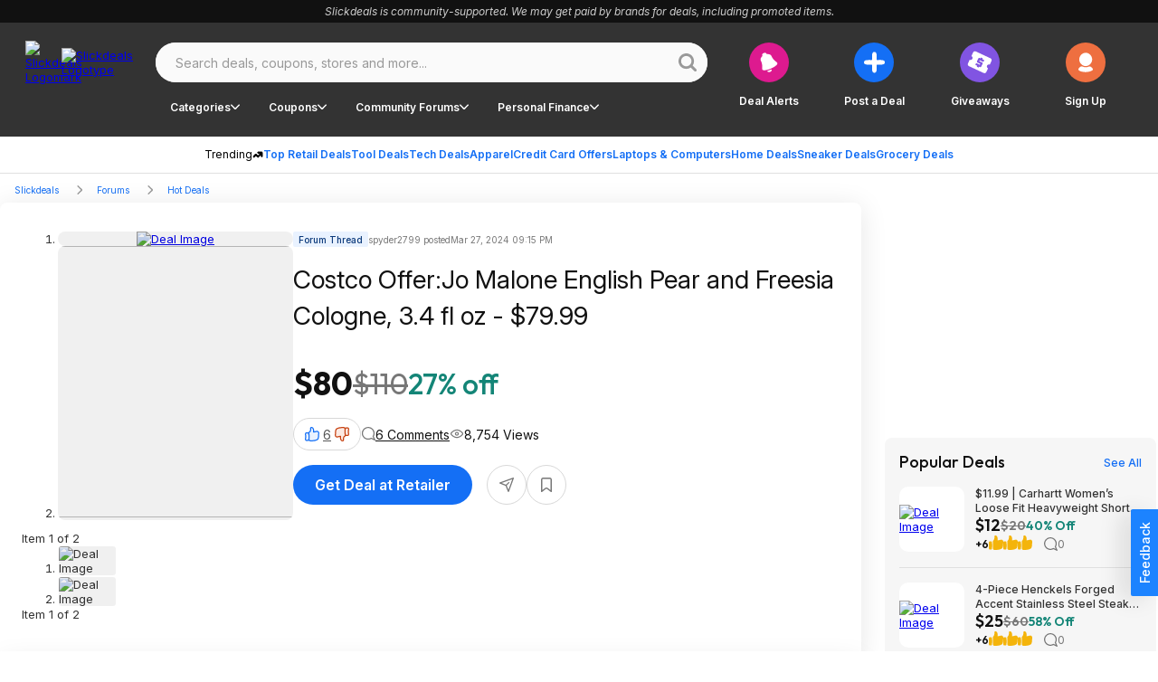

--- FILE ---
content_type: text/html;charset=utf-8
request_url: https://slickdeals.net/f/17388717-costco-offer-jo-malone-english-pear-and-freesia-cologne-3-4-fl-oz-79-99?utm_medium=RSS2&utm_source=rss-blackfriday.slickdeals&utm_content=dynamic_deals_module&utm_campaign=costco-black-friday
body_size: 128033
content:
<!DOCTYPE html><html><head><meta charset="utf-8">
<meta name="viewport" content="width=device-width, initial-scale=1, maximum-scale=1">
<title>Costco Offer:Jo Malone English Pear and Freesia Cologne, 3.4 fl oz - $79.99 - 2024-03-27</title>
<link rel="preconnect" href="https://fonts.googleapis.com">
<link rel="preconnect" href="https://fonts.gstatic.com" crossorigin>
<script src="/forums/userstyles.php?uniq=[base64]&au=8a54eb98f2924bc2b414782c1a2198b7&pv=560c2be2f3f911f09a2b0a6e7bc5fd97&clientRef=&clientUrl=https%3A%2F%2Fslickdeals.net%2Ff%2F17388717-costco-offer-jo-malone-english-pear-and-freesia-cologne-3-4-fl-oz-79-99%3Futm_medium%3DRSS2%26utm_source%3Drss-blackfriday.slickdeals%26utm_content%3Ddynamic_deals_module%26utm_campaign%3Dcostco-black-friday&peid=b789f789-570f-488c-aaf2-7ea8e5f9bbee" async defer></script>
<script>var dataLayer={"visitor":{"ipAddress":"16.146.93.56","isMachineIp":true,"isForeignIp":false,"isCaliforniaIP":false,"sectionLayout":"ThreadDetails_Redesign","pbSectionLayout":"ThreadDetails_Redesign","asEnabled":false,"confiant":1,"noads":0,"isRegistrationConversion":false,"registrationConversion":null,"immediateSource":"direct||","layout":"Redesign","uncookiedUser":false,"sessionCount":1,"classicExperienceSegment":null,"userId":0,"username":"Unregistered","isLoggedIn":"No","isStaff":"No","status":"Anonymous","verified":"No","daysRegistered":null,"joinDate":null,"timeSpent":null,"registrationActionSource":null,"emailHashes":null,"loyalty":"no","abTestInfo":[],"dealAlertConversion":false,"experience":"Desktop Redesign","appReferrer":null},"reporting":{"clientID":"5580586af3f911f08d590268f5ad5e42","sessionID":"55805784f3f911f08d590268f5ad5e42","auuid":"8a54eb98f2924bc2b414782c1a2198b7","footStepEventId":"b789f789-570f-488c-aaf2-7ea8e5f9bbee","attributionUuid":"55805982f3f911f08d590268f5ad5e42"},"page":{"entityLayout":"Nuxt","contentLayout":null,"rml":null,"pageName":"UNKNOWN:Unknown","section":"ThreadDetails","type":"Deal Detail","analyticsTitle":null,"template":null,"publishedDate":null,"pageGroup":"Deal Details","layout":"Redesign","nps":null},"traffic":{"trueReferrer":null,"subSection1":"Hot Deals","subSection2":"costco-offer-jo-malone-english-pear-and-freesia-cologne-3-4-fl-oz-79-99","subSection3":null,"subSection4":null,"corporateDomain":"slickdeals.net","deviceSegment":"desktop","clientHeaders":[],"cookieDomain":".slickdeals.net"},"microSite":"Slickdeals","frontpage":{"layout":null},"build":"development","abTestEventData":null,"gdpr":{"isEu":false,"showPrompt":false},"cdp":{"blueshift_id":"13779bc333ac34fac08a37c930c61e97"},"product":{"forum":"Hot Deals","title":"Costco Offer:Jo Malone English Pear and Freesia Cologne, 3.4 fl oz - $79.99","products":";17388717","postedBy":"spyder2799","comments":"6","votes":"6","brand":"","store":"Costco Wholesale","category":"Fragrances, Cologne & Perfume|Health & Beauty","categoryPaths":["Health & Beauty > Fragrances, Cologne & Perfume","Health & Beauty"],"primaryCategory":"Health & Beauty","subCategory":"Fragrances, Cologne & Perfume","isExpiredDeal":"No","threadId":17388717,"brandId":"","forumId":9,"storeId":"1254","categoryId":"9","subcategoryId":"30682","hoursSinceCreated":15865,"hoursSinceLastActivity":15846,"imageCount":2,"isPopularDeal":false,"isFrontpageDeal":false,"fireLevel":0,"finalPrice":"79.99","listPrice":"109.99"}};var gtmDl = gtmDl || []; gtmDl.push(dataLayer);</script>
<script>
    (function(w,d,s,l,i){
      w[l]=w[l]||[]; w[l].push({'gtm.start':new Date().getTime(),event:'gtm.js'});
      var f=d.getElementsByTagName(s)[0],j=d.createElement(s),dl=l!='dataLayer'?'&l='+l:'';
      j.async=true; j.src='https://www.googletagmanager.com/gtm.js?id='+i+dl;
      f.parentNode.insertBefore(j,f);
    })(window,document,'script','gtmDl','GTM-5XP5PSM');
  </script>
<script>
    var sdgoogle_settings = {
      clientId: '848950106722-o17212am4mt231tdgatgrh2p1b8shjq1.apps.googleusercontent.com',
    };
    var facebook_appid = 17289117961;
  </script>
<script>(function (w) {"use strict";let requestedUrls = [];let keyData = {};function fetch(key, url, callback) {if (url[0] !== "/") {console.error("URL is malformed");return;}if (requestedUrls.indexOf(url) > -1) {console.error("Provided url has already been requested");return;}if (key in keyData) {console.error("Specified key already exists");return;}processUrl(key, url, callback);}function reset() {keyData = {};requestedUrls = [];}function processUrl(key, url, callback) {keyData[key] = { loaded: false, url: url, callbacks: [], error: null };requestedUrls.push(url);if (typeof callback === "function" ||(callback && typeof callback.fulfill === "function")) {keyData[key].callbacks.push(callback);}if (typeof window.fetch !== "undefined") {window.fetch(url).then((response) => handleFetchResponse(key, response)).catch((err) => handleFetchError(key, err));}}function handleFetchResponse(key, response) {if (response.ok) {return response.text().then((text) => handleFetchText(key, text));} else {console.error("URL failed to fetch - bad request");return;}}function handleFetchText(key, text) {keyData[key].data = text;keyData[key].loaded = true;if ("callbacks" in keyData[key] && keyData[key].callbacks.length) {for (let i = 0; i < keyData[key].callbacks.length; i++) {let callback = keyData[key].callbacks[i];if (typeof callback === "function") {callback(text);} else if (typeof callback.fulfill === "function") {callback.fulfill(text);}delete keyData[key].callbacks[i];}}}function handleFetchError(key, error) {keyData[key].error = error;if ("callbacks" in keyData[key] && keyData[key].callbacks.length) {for (let i = 0; i < keyData[key].callbacks.length; i++) {let callback = keyData[key].callbacks[i];if (typeof callback.reject === "function") {callback.reject(error);}delete keyData[key].callbacks[i];}}}function getData(key, callback) {if (key in keyData) {if (keyData[key].loaded === true) {if (typeof callback === "function") {return callback(keyData[key].data);} else if (callback && typeof callback.fulfill === "function") {return callback.fulfill(keyData[key].data);} else {return keyData[key].data;}} else {if (keyData[key].error) {if (callback && typeof callback.reject === "function") {callback.reject(keyData[key].error);}} else if (typeof callback === "function" ||(callback && typeof callback.fulfill === "function")) {keyData[key].callbacks.push(callback);}}} else {console.error("Either no key was provided, or no key-url pair exists");return;}}function addCallback(key, callback) {if (!callback ||(typeof callback !== "function" && typeof callback.fulfill !== "function")) {console.error("Expected a valid callback or { fulfill, reject } callback pair",);return;}if (!hasKey(key)) {console.error(key + " Key does not exist");return;}getData(key, callback);}function hasKey(key) {return key in keyData;}function isKeyLoaded(key) {if (key in keyData) {return keyData[key].loaded;}console.error("Either no key was provided, or no key-url pair exists");return;}function dumpLoadTable() {console.info(keyData, requestedUrls);}if (!w.hasOwnProperty("immediateFetch")) {w.immediateFetch = {fetch: fetch,reset: reset,isKeyLoaded: isKeyLoaded,getData: getData,addCallback: addCallback,dumpLoadTable: dumpLoadTable,hasKey: hasKey,};}})(window);</script>
<script>window.immediateFetch.fetch('banner', '/ajax/bSubNavPlacement.php?section=nuxt&categories=Health%20%26%20Beauty%7CFragrances%2C%20Cologne%20%26%20Perfume&brands=&stores=Costco%20Wholesale&url=%2Ff%2F17388717-costco-offer-jo-malone-english-pear-and-freesia-cologne-3-4-fl-oz-79-99&nuxt=1');</script>
<style>@font-face{font-display:swap;font-family:Inter;font-style:italic;font-weight:300 700;src:url(https://fonts.gstatic.com/s/inter/v18/UcCm3FwrK3iLTcvnUwkT9mI1F55MKw.woff2) format("woff2");unicode-range:u+0460-052f,u+1c80-1c88,u+20b4,u+2de0-2dff,u+a640-a69f,u+fe2e-fe2f}@font-face{font-display:swap;font-family:Inter;font-style:italic;font-weight:300 700;src:url(https://fonts.gstatic.com/s/inter/v18/UcCm3FwrK3iLTcvnUwAT9mI1F55MKw.woff2) format("woff2");unicode-range:u+0301,u+0400-045f,u+0490-0491,u+04b0-04b1,u+2116}@font-face{font-display:swap;font-family:Inter;font-style:italic;font-weight:300 700;src:url(https://fonts.gstatic.com/s/inter/v18/UcCm3FwrK3iLTcvnUwgT9mI1F55MKw.woff2) format("woff2");unicode-range:u+1f??}@font-face{font-display:swap;font-family:Inter;font-style:italic;font-weight:300 700;src:url(https://fonts.gstatic.com/s/inter/v18/UcCm3FwrK3iLTcvnUwcT9mI1F55MKw.woff2) format("woff2");unicode-range:u+0370-0377,u+037a-037f,u+0384-038a,u+038c,u+038e-03a1,u+03a3-03ff}@font-face{font-display:swap;font-family:Inter;font-style:italic;font-weight:300 700;src:url(https://fonts.gstatic.com/s/inter/v18/UcCm3FwrK3iLTcvnUwsT9mI1F55MKw.woff2) format("woff2");unicode-range:u+0102-0103,u+0110-0111,u+0128-0129,u+0168-0169,u+01a0-01a1,u+01af-01b0,u+0300-0301,u+0303-0304,u+0308-0309,u+0323,u+0329,u+1ea0-1ef9,u+20ab}@font-face{font-display:swap;font-family:Inter;font-style:italic;font-weight:300 700;src:url(https://fonts.gstatic.com/s/inter/v18/UcCm3FwrK3iLTcvnUwoT9mI1F55MKw.woff2) format("woff2");unicode-range:u+0100-02af,u+0304,u+0308,u+0329,u+1e00-1e9f,u+1ef2-1eff,u+2020,u+20a0-20ab,u+20ad-20c0,u+2113,u+2c60-2c7f,u+a720-a7ff}@font-face{font-display:swap;font-family:Inter;font-style:italic;font-weight:300 700;src:url(https://fonts.gstatic.com/s/inter/v18/UcCm3FwrK3iLTcvnUwQT9mI1F54.woff2) format("woff2");unicode-range:u+00??,u+0131,u+0152-0153,u+02bb-02bc,u+02c6,u+02da,u+02dc,u+0304,u+0308,u+0329,u+2000-206f,u+2074,u+20ac,u+2122,u+2191,u+2193,u+2212,u+2215,u+feff,u+fffd}@font-face{font-display:swap;font-family:Inter;font-style:normal;font-weight:300 700;src:url(https://fonts.gstatic.com/s/inter/v18/UcCo3FwrK3iLTcvvYwYZ8UA3J58.woff2) format("woff2");unicode-range:u+0460-052f,u+1c80-1c88,u+20b4,u+2de0-2dff,u+a640-a69f,u+fe2e-fe2f}@font-face{font-display:swap;font-family:Inter;font-style:normal;font-weight:300 700;src:url(https://fonts.gstatic.com/s/inter/v18/UcCo3FwrK3iLTcvmYwYZ8UA3J58.woff2) format("woff2");unicode-range:u+0301,u+0400-045f,u+0490-0491,u+04b0-04b1,u+2116}@font-face{font-display:swap;font-family:Inter;font-style:normal;font-weight:300 700;src:url(https://fonts.gstatic.com/s/inter/v18/UcCo3FwrK3iLTcvuYwYZ8UA3J58.woff2) format("woff2");unicode-range:u+1f??}@font-face{font-display:swap;font-family:Inter;font-style:normal;font-weight:300 700;src:url(https://fonts.gstatic.com/s/inter/v18/UcCo3FwrK3iLTcvhYwYZ8UA3J58.woff2) format("woff2");unicode-range:u+0370-0377,u+037a-037f,u+0384-038a,u+038c,u+038e-03a1,u+03a3-03ff}@font-face{font-display:swap;font-family:Inter;font-style:normal;font-weight:300 700;src:url(https://fonts.gstatic.com/s/inter/v18/UcCo3FwrK3iLTcvtYwYZ8UA3J58.woff2) format("woff2");unicode-range:u+0102-0103,u+0110-0111,u+0128-0129,u+0168-0169,u+01a0-01a1,u+01af-01b0,u+0300-0301,u+0303-0304,u+0308-0309,u+0323,u+0329,u+1ea0-1ef9,u+20ab}@font-face{font-display:swap;font-family:Inter;font-style:normal;font-weight:300 700;src:url(https://fonts.gstatic.com/s/inter/v18/UcCo3FwrK3iLTcvsYwYZ8UA3J58.woff2) format("woff2");unicode-range:u+0100-02af,u+0304,u+0308,u+0329,u+1e00-1e9f,u+1ef2-1eff,u+2020,u+20a0-20ab,u+20ad-20c0,u+2113,u+2c60-2c7f,u+a720-a7ff}@font-face{font-display:swap;font-family:Inter;font-style:normal;font-weight:300 700;src:url(https://fonts.gstatic.com/s/inter/v18/UcCo3FwrK3iLTcviYwYZ8UA3.woff2) format("woff2");unicode-range:u+00??,u+0131,u+0152-0153,u+02bb-02bc,u+02c6,u+02da,u+02dc,u+0304,u+0308,u+0329,u+2000-206f,u+2074,u+20ac,u+2122,u+2191,u+2193,u+2212,u+2215,u+feff,u+fffd}@font-face{font-display:swap;font-family:Outfit;font-style:normal;font-weight:400;src:url(https://fonts.gstatic.com/s/outfit/v11/QGYvz_MVcBeNP4NJuktqUYLkn8BJ.woff2) format("woff2");unicode-range:u+0100-02ba,u+02bd-02c5,u+02c7-02cc,u+02ce-02d7,u+02dd-02ff,u+0304,u+0308,u+0329,u+1d00-1dbf,u+1e00-1e9f,u+1ef2-1eff,u+2020,u+20a0-20ab,u+20ad-20c0,u+2113,u+2c60-2c7f,u+a720-a7ff}@font-face{font-display:swap;font-family:Outfit;font-style:normal;font-weight:400;src:url(https://fonts.gstatic.com/s/outfit/v11/QGYvz_MVcBeNP4NJtEtqUYLknw.woff2) format("woff2");unicode-range:u+00??,u+0131,u+0152-0153,u+02bb-02bc,u+02c6,u+02da,u+02dc,u+0304,u+0308,u+0329,u+2000-206f,u+20ac,u+2122,u+2191,u+2193,u+2212,u+2215,u+feff,u+fffd}@font-face{font-display:swap;font-family:Outfit;font-style:normal;font-weight:500;src:url(https://fonts.gstatic.com/s/outfit/v11/QGYyz_MVcBeNP4NjuGObqx1XmO1I4QK1O4i0EwItq6fNIhnL.woff2) format("woff2");unicode-range:u+0100-02af,u+0304,u+0308,u+0329,u+1e00-1e9f,u+1ef2-1eff,u+2020,u+20a0-20ab,u+20ad-20c0,u+2113,u+2c60-2c7f,u+a720-a7ff}@font-face{font-display:swap;font-family:Outfit;font-style:normal;font-weight:500;src:url(https://fonts.gstatic.com/s/outfit/v11/QGYyz_MVcBeNP4NjuGObqx1XmO1I4QK1O4a0EwItq6fNIg.woff2) format("woff2");unicode-range:u+00??,u+0131,u+0152-0153,u+02bb-02bc,u+02c6,u+02da,u+02dc,u+0304,u+0308,u+0329,u+2000-206f,u+2074,u+20ac,u+2122,u+2191,u+2193,u+2212,u+2215,u+feff,u+fffd}@font-face{font-display:swap;font-family:Outfit;font-style:normal;font-weight:600;src:url(https://fonts.gstatic.com/s/outfit/v11/QGYvz_MVcBeNP4NJuktqUYLkn8BJ.woff2) format("woff2");unicode-range:u+0100-02af,u+0304,u+0308,u+0329,u+1e00-1e9f,u+1ef2-1eff,u+2020,u+20a0-20ab,u+20ad-20cf,u+2113,u+2c60-2c7f,u+a720-a7ff}@font-face{font-display:swap;font-family:Outfit;font-style:normal;font-weight:600;src:url(https://fonts.gstatic.com/s/outfit/v11/QGYvz_MVcBeNP4NJtEtqUYLknw.woff2) format("woff2");unicode-range:u+00??,u+0131,u+0152-0153,u+02bb-02bc,u+02c6,u+02da,u+02dc,u+0304,u+0308,u+0329,u+2000-206f,u+2074,u+20ac,u+2122,u+2191,u+2193,u+2212,u+2215,u+feff,u+fffd}@font-face{font-display:swap;font-family:Outfit;font-style:normal;font-weight:700;src:url(https://fonts.gstatic.com/s/outfit/v11/QGYvz_MVcBeNP4NJuktqUYLkn8BJ.woff2) format("woff2");unicode-range:u+0100-02af,u+0304,u+0308,u+0329,u+1e00-1e9f,u+1ef2-1eff,u+2020,u+20a0-20ab,u+20ad-20cf,u+2113,u+2c60-2c7f,u+a720-a7ff}@font-face{font-display:swap;font-family:Outfit;font-style:normal;font-weight:700;src:url(https://fonts.gstatic.com/s/outfit/v11/QGYvz_MVcBeNP4NJtEtqUYLknw.woff2) format("woff2");unicode-range:u+00??,u+0131,u+0152-0153,u+02bb-02bc,u+02c6,u+02da,u+02dc,u+0304,u+0308,u+0329,u+2000-206f,u+2074,u+20ac,u+2122,u+2191,u+2193,u+2212,u+2215,u+feff,u+fffd}html{font-family:sans-serif;-ms-text-size-adjust:100%;-webkit-text-size-adjust:100%}body{margin:0}article,aside,details,figcaption,figure,footer,header,hgroup,main,nav,section,summary{display:block}audio,canvas,progress,video{display:inline-block;vertical-align:baseline}audio:not([controls]){display:none;height:0}[hidden],template{display:none}a{background:transparent}a:active,a:hover{outline:0}abbr[title]{border-bottom:1px dotted}b,strong{font-weight:700}dfn{font-style:italic}h1{font-size:2em;margin:.67em 0}mark{background:#ff0;color:#000}small{font-size:80%}sub,sup{font-size:75%;line-height:0;position:relative;vertical-align:baseline}sup{top:-.5em}sub{bottom:-.25em}img{border:0}svg:not(:root){overflow:hidden}figure{margin:1em 40px}hr{box-sizing:content-box;height:0}pre{overflow:auto}code,kbd,pre,samp{font-family:monospace,monospace;font-size:1em}button,input,optgroup,select,textarea{color:inherit;font:inherit;margin:0}button{overflow:visible}button,select{text-transform:none}button,html input[type=button],input[type=reset],input[type=submit]{-webkit-appearance:button;cursor:pointer}button[disabled],html input[disabled]{cursor:default}button::-moz-focus-inner,input::-moz-focus-inner{border:0;padding:0}input{line-height:normal}input[type=checkbox],input[type=radio]{box-sizing:border-box;padding:0}input[type=number]::-webkit-inner-spin-button,input[type=number]::-webkit-outer-spin-button{height:auto}input[type=search]{-webkit-appearance:textfield;box-sizing:content-box}input[type=search]::-webkit-search-cancel-button,input[type=search]::-webkit-search-decoration{-webkit-appearance:none}fieldset{border:1px solid silver;margin:0 2px;padding:.35em .625em .75em}legend{border:0;padding:0}textarea{overflow:auto}optgroup{font-weight:700}table{border-collapse:collapse;border-spacing:0}td,th{padding:0}*,:after,:before{box-sizing:border-box}body{background-color:#fff;font-family:Inter,Arial,sans-serif;font-size:13px;font-style:normal;font-weight:400}body.midnight{background-color:#000}button{background:transparent;border:0;color:inherit;font-family:inherit;font-size:inherit;font-weight:inherit;line-height:inherit;margin:0;padding:0}</style>
<style>.baseIcon[data-v-2871fb6b]{align-items:center;display:flex;height:1em;justify-content:center;width:1em}.baseIcon[data-v-2871fb6b] svg{fill:currentColor;height:100%;pointer-events:none}</style>
<style>.gradientButton[data-v-c43126ab]{color:#146ff5;--background:#fff;--hoverColor:#fafafa;--activeColor:#eee}body.bp-s-darkMode .gradientButton[data-v-c43126ab],body.midnight .gradientButton[data-v-c43126ab]{color:#a1c5fb;--background:#333;--hoverColor:#444;--activeColor:#555}.gradientButton[data-v-c43126ab]{align-items:center;border:1px solid transparent;border-radius:50px;display:inline-flex;gap:6px;height:36px;justify-content:center;padding:10px 14px 10px 16px;text-wrap:nowrap;--gradient:linear-gradient(90deg,#146ff5 30.29%,#dd1a8f 90.66%);background-clip:padding-box,border-box;background-image:linear-gradient(var(--background),var(--background)),var(--gradient);background-origin:padding-box,border-box;cursor:pointer;font-family:Inter;font-size:14px;font-weight:600;line-height:20px}.gradientButton[data-v-c43126ab]:hover{background-image:linear-gradient(var(--hoverColor),var(--hoverColor)),var(--gradient)}.gradientButton[data-v-c43126ab]:active{background-image:linear-gradient(var(--activeColor),var(--activeColor)),var(--gradient)}</style>
<style>.slickdealsToggleSwitch[data-v-6d9ca6c4]{--handleColor:#fff;--enabledColor:#146ff5}body.bp-s-darkMode .slickdealsToggleSwitch[data-v-6d9ca6c4],body.midnight .slickdealsToggleSwitch[data-v-6d9ca6c4]{--handleColor:#333;--enabledColor:#a1c5fb}.slickdealsToggleSwitch[data-v-6d9ca6c4]{--duration:.2s;--disabledColor:#999;--handleSize:9px;--width:24px;--gap:1.5px;display:inline-block;height:12px;position:relative;width:var(--width)}.slickdealsToggleSwitch[data-v-6d9ca6c4] input{-webkit-appearance:none;-moz-appearance:none;appearance:none;border-radius:30px;cursor:pointer;height:100%;inset-inline-start:0;margin:0;opacity:0;outline:0 none;padding:0;position:absolute;top:0;width:100%;z-index:1}.slickdealsToggleSwitch[data-v-6d9ca6c4] [data-pc-section=slider]{background:var(--disabledColor);border:1px solid transparent;border-radius:30px;cursor:pointer;height:100%;outline-color:transparent;transition:background var(--duration),color var(--duration),border-color var(--duration),outline-color var(--duration);width:100%}.slickdealsToggleSwitch[data-v-6d9ca6c4] [data-pc-section=handle]{align-items:center;background:var(--handleColor);border-radius:50%;color:var(--handleColor);display:flex;height:var(--handleSize);inset-inline-start:var(--gap);justify-content:center;margin-block-start:calc(var(--handleSize)*-1/2);position:absolute;top:50%;transition:background var(--duration),color var(--duration),inset-inline-start var(--duration);width:var(--handleSize)}.slickdealsToggleSwitch[data-p-checked=true][data-v-6d9ca6c4] [data-pc-section=slider]{background:var(--enabledColor);border-color:transparent}.slickdealsToggleSwitch[data-p-checked=true][data-v-6d9ca6c4] [data-pc-section=handle]{background:var(--handleColor);color:var(--enabledColor);inset-inline-start:calc(var(--width) - var(--handleSize) - var(--gap))}</style>
<style>.giveawayReminder[data-v-4165678f]{--btnBgColor:#eee;--btnTextColor:#999}body.bp-s-darkMode .giveawayReminder[data-v-4165678f],body.midnight .giveawayReminder[data-v-4165678f]{--btnBgColor:#444;--btnTextColor:#777}.giveawayReminder[data-v-4165678f]{align-items:flex-start;display:flex;flex-direction:column;gap:16px;max-width:343px}.giveawayReminder__header[data-v-4165678f]{font-family:Outfit;font-size:20px;font-weight:600;line-height:26px}.giveawayReminder__content[data-v-4165678f]{align-items:flex-start;border:2px solid #d8d8d8;border-radius:8px;display:flex;gap:8px;justify-content:center;padding:16px;width:100%}.giveawayReminder__image[data-v-4165678f]{background:#f6f6f6;border-radius:8px;height:76px;width:76px}.giveawayReminder__image img[data-v-4165678f]{border-radius:8px;height:100%;-o-object-fit:cover;object-fit:cover;width:100%}.giveawayReminder__info[data-v-4165678f]{align-items:flex-start;display:flex;flex:1 0 0;flex-direction:column;gap:4px}.giveawayReminder__title[data-v-4165678f]{font-weight:500;line-height:18px}.giveawayReminder__price[data-v-4165678f]{color:#148577;font-family:Outfit;font-weight:600}.giveawayReminder__countdown[data-v-4165678f]{align-items:flex-start;align-self:stretch;display:flex;gap:16px}.giveawayReminder__countdownIcon[data-v-4165678f]{height:32px;width:32px}.giveawayReminder__toggle[data-v-4165678f]{align-content:end;align-items:center;align-self:stretch;display:flex;gap:8px;justify-content:right;text-align:right}.giveawayReminder__button[data-v-4165678f]{background-color:var(--btnBgColor);color:var(--btnTextColor);font-size:14px;gap:6px;height:36px}</style>
<style>.popoverBackdrop{background:transparent;inset:0;position:fixed;z-index:999}.slickdealsPopover{z-index:1000;--background:#fff;color:#111}body.bp-s-darkMode .slickdealsPopover,body.midnight .slickdealsPopover{--background:#333;color:#fff}.slickdealsPopover{--borderColor:#d8d8d8;background:var(--background);border:1px solid var(--borderColor);border-radius:8px;font-family:Inter;font-size:14px;line-height:20px;margin-top:10px;padding:16px;--gutter:10px;--arrowOffset:1.25rem}.slickdealsPopover:after,.slickdealsPopover:before{border-color:transparent;border-style:solid;bottom:100%;content:" ";height:0;left:calc(var(--arrowOffset) + var(--p-popover-arrow-left, 0px));pointer-events:none;position:absolute;width:0}.slickdealsPopover:after{border-bottom-color:var(--background);border-width:calc(var(--gutter) - 2px);margin-left:calc((var(--gutter) - 2px)*-1)}.slickdealsPopover:before{border-bottom-color:var(--borderColor);border-width:var(--gutter);margin-left:calc(var(--gutter)*-1)}.slickdealsPopover[data-p-popover-flipped=true]{margin-top:-10px}.slickdealsPopover[data-p-popover-flipped=true]:after,.slickdealsPopover[data-p-popover-flipped=true]:before{bottom:auto;top:100%}.slickdealsPopover[data-p-popover-flipped=true]:after{border-bottom-color:transparent;border-top-color:var(--background)}.slickdealsPopover[data-p-popover-flipped=true]:before{border-bottom-color:transparent;border-top-color:var(--borderColor)}.slickdealsPopover.p-popover-enter-from{opacity:0;transform:scaleY(.8)}.slickdealsPopover.p-popover-leave-to{opacity:0}.slickdealsPopover.p-popover-enter-active{transform-origin:center top;transition:transform .12s cubic-bezier(0,0,.2,1),opacity .12s cubic-bezier(0,0,.2,1)}.slickdealsPopover.p-popover-leave-active{transition:opacity .1s linear}</style>
<style>.baseIcon[data-v-1abc81c8]{align-items:center;display:inline-flex;height:1em;justify-content:center;width:1em}.baseIcon[data-v-1abc81c8] svg{fill:currentColor;height:100%;max-height:100%;max-width:100%;pointer-events:none}</style>
<style>.blueberryButton[data-v-dda50b75]{align-items:center;background-color:var(--buttonBackgroundColor);border:0;border-radius:50px;color:var(--buttonTextColor);cursor:pointer;display:inline-flex;font-family:Inter,Arial,sans-serif;font-weight:600;justify-content:center;text-align:center;text-decoration:none;transition:all .3s ease-out;white-space:nowrap}.blueberryButton[data-v-dda50b75]:focus{outline:0}.blueberryButton[data-v-dda50b75]:focus-visible{box-shadow:none;outline:1px solid #a1c5fb}.blueberryButton--default[data-v-dda50b75]{font-size:16px;height:44px;padding:16px 24px}.blueberryButton--small[data-v-dda50b75]{font-size:12px;height:36px;padding:10px 16px}.blueberryButton--extraSmall[data-v-dda50b75]{font-size:12px;height:25px;padding:8px 16px}.blueberryButton--superSmall[data-v-dda50b75]{font-size:10px;font-weight:400}.blueberryButton--medium[data-v-dda50b75]{font-size:20px;height:55px;padding:14px 24px}.blueberryButton--circle[data-v-dda50b75]{border-radius:50%;padding:0}.blueberryButton--circle.blueberryButton--default[data-v-dda50b75]{width:44px}.blueberryButton--circle.blueberryButton--small[data-v-dda50b75]{width:34px}.blueberryButton--primary[data-v-dda50b75]{--buttonBackgroundColor:#146ff5;--buttonBackgroundColorHover:#0e4eac;--buttonBackgroundColorActive:#0a387a;--buttonTextColor:#fff}body.bp-s-darkMode .blueberryButton--primary[data-v-dda50b75],body.midnight .blueberryButton--primary[data-v-dda50b75]{--buttonBackgroundColor:#a1c5fb;--buttonBackgroundColorHover:#438cf7;--buttonBackgroundColorActive:#146ff5;--buttonTextColor:#111}.blueberryButton--primary[data-v-dda50b75]:hover{--buttonBackgroundColor:var(--buttonBackgroundColorHover)}.blueberryButton--primary[data-v-dda50b75]:active{--buttonBackgroundColor:var(--buttonBackgroundColorActive)}.blueberryButton--secondary[data-v-dda50b75]{--buttonBackgroundColor:#111;--buttonTextColor:#fff;--buttonBackgroundColorActive:#111;--buttonTextColorActive:#fff;--buttonBackgroundColorHover:#333;--buttonTextColorHover:#fff}body.bp-s-darkMode .blueberryButton--secondary[data-v-dda50b75],body.midnight .blueberryButton--secondary[data-v-dda50b75]{--buttonBackgroundColor:#fff;--buttonTextColor:#111;--buttonBackgroundColorHover:#fff;--buttonTextColorHover:#777;--buttonBackgroundColorActive:#fff;--buttonTextColorActive:#333;--buttonBackgroundColorFocus:#e0e0e0;--buttonTextColorFocus:#333}.blueberryButton--secondary[data-v-dda50b75]:hover{background-color:var(--buttonBackgroundColorHover);box-shadow:none;color:var(--buttonTextColorHover)}.blueberryButton--secondary[data-v-dda50b75]:active{background-color:var(--buttonBackgroundColorActive);box-shadow:none;color:var(--buttonTextColorActive)}.blueberryButton--secondary[data-v-dda50b75]:focus-visible{background-color:var(--buttonBackgroundColorFocus);color:var(--buttonTextColorFocus)}.blueberryButton--inverse[data-v-dda50b75]{--buttonBackgroundColor:#fff;--buttonTextColor:#333;--buttonBackgroundColorHover:#333;--buttonTextColorHover:#fff;--buttonBackgroundColorActive:#111;--buttonTextColorActive:#fff;--buttonBackgroundColorFocus:#fff;--buttonTextColorFocus:#333}body.bp-s-darkMode .blueberryButton--inverse[data-v-dda50b75],body.midnight .blueberryButton--inverse[data-v-dda50b75]{--buttonBackgroundColor:#555;--buttonTextColor:#fff;--buttonBackgroundColorHover:#777;--buttonTextColorHover:#fff;--buttonBackgroundColorActive:#fff;--buttonTextColorActive:#333;--buttonBackgroundColorFocus:#555;--buttonTextColorFocus:#fff}.blueberryButton--inverse[data-v-dda50b75]:hover{background-color:var(--buttonBackgroundColorHover);box-shadow:none;color:var(--buttonTextColorHover)}.blueberryButton--inverse[data-v-dda50b75]:active{background-color:var(--buttonBackgroundColorActive);box-shadow:none;color:var(--buttonTextColorActive)}.blueberryButton--inverse[data-v-dda50b75]:focus-visible{background-color:var(--buttonBackgroundColorFocus);color:var(--buttonTextColorFocus)}.blueberryButton--inverseLine[data-v-dda50b75]{--buttonBackgroundColor:transparent;--buttonTextColor:#fff;--borderColor:#fff;--buttonBackgroundColorHover:#333;--buttonTextColorHover:#fff;--buttonBackgroundColorActive:#111;--buttonTextColorActive:#fff;--buttonBackgroundColorFocus:#fff;--buttonTextColorFocus:#333}body.bp-s-darkMode .blueberryButton--inverseLine[data-v-dda50b75],body.midnight .blueberryButton--inverseLine[data-v-dda50b75]{--buttonBackgroundColor:transparent;--buttonTextColor:#111;--borderColor:#444;--buttonBackgroundColorHover:#777;--buttonTextColorHover:#fff;--buttonBackgroundColorActive:#fff;--buttonTextColorActive:#333;--buttonBackgroundColorFocus:#555;--buttonTextColorFocus:#fff}.blueberryButton--inverseLine[data-v-dda50b75]{border:1px solid var(--borderColor)}.blueberryButton--inverseLine[data-v-dda50b75]:hover{background-color:var(--buttonBackgroundColorHover);border:1px solid transparent;box-shadow:none;color:var(--buttonTextColorHover)}.blueberryButton--inverseLine[data-v-dda50b75]:active{background-color:var(--buttonBackgroundColorActive);border:1px solid transparent;box-shadow:none;color:var(--buttonTextColorActive)}.blueberryButton--inverseLine[data-v-dda50b75]:focus-visible{background-color:var(--buttonBackgroundColorFocus);border:1px solid transparent;color:var(--buttonTextColorFocus)}.blueberryButton--commentAction[data-v-dda50b75]{--buttonBackgroundColor:#fff;--buttonTextColor:#333;--boxShadowColor:#d8d8d8}body.bp-s-darkMode .blueberryButton--commentAction[data-v-dda50b75],body.midnight .blueberryButton--commentAction[data-v-dda50b75]{--buttonTextColor:#e0e0e0;--buttonBackgroundColor:transparent;--boxShadowColor:#999}.blueberryButton--commentAction[data-v-dda50b75]{box-shadow:inset 0 0 0 1px var(--boxShadowColor);font-size:12px;font-weight:400;gap:8px;height:32px;padding:4px 12px}.blueberryButton--commentAction[data-v-dda50b75]:hover{--buttonBackgroundColor:#f6f6f6}body.bp-s-darkMode .blueberryButton--commentAction[data-v-dda50b75]:hover,body.midnight .blueberryButton--commentAction[data-v-dda50b75]:hover{--buttonBackgroundColor:#444}.blueberryButton--commentAction[data-v-dda50b75]:active{--buttonBackgroundColor:#eee}body.bp-s-darkMode .blueberryButton--commentAction[data-v-dda50b75]:active,body.midnight .blueberryButton--commentAction[data-v-dda50b75]:active{--buttonBackgroundColor:#555}.blueberryButton--secondaryLine[data-v-dda50b75]{--buttonBackgroundColor:#fff;--buttonTextColor:#333;--buttonBackgroundColorHover:#333;--buttonTextColorHover:#fff;--buttonBackgroundColorActive:#111;--buttonTextColorActive:#fff;--buttonBackgroundColorFocus:#fff;--buttonTextColorFocus:#333;box-shadow:inset 0 0 0 1px #d8d8d8}body.bp-s-darkMode .blueberryButton--secondaryLine[data-v-dda50b75],body.midnight .blueberryButton--secondaryLine[data-v-dda50b75]{--buttonBackgroundColor:#333;--buttonTextColor:#e0e0e0;--buttonBackgroundColorHover:#777;--buttonTextColorHover:#fff;--buttonBackgroundColorActive:#fff;--buttonTextColorActive:#333;--buttonBackgroundColorFocus:#333;--buttonTextColorFocus:#e0e0e0}.blueberryButton--secondaryLine[data-v-dda50b75]{border:none}.blueberryButton--secondaryLine[data-v-dda50b75]:hover{background-color:var(--buttonBackgroundColorHover);box-shadow:none;color:var(--buttonTextColorHover)}.blueberryButton--secondaryLine[data-v-dda50b75]:active{background-color:var(--buttonBackgroundColorActive);box-shadow:none;color:var(--buttonTextColorActive)}.blueberryButton--secondaryLine[data-v-dda50b75]:focus-visible{background-color:var(--buttonBackgroundColorFocus);color:var(--buttonTextColorFocus)}.blueberryButton--secondaryLoud[data-v-dda50b75]{--buttonBackgroundColor:#fff;--buttonTextColor:#146ff5;box-shadow:inset 0 0 0 1px #146ff5}.blueberryButton--secondaryLoud[data-v-dda50b75]:hover{--buttonBackgroundColor:#e9f2ff;--buttonTextColor:#0e4eac;box-shadow:inset 0 0 0 1px #0e4eac}.blueberryButton--secondaryLoud[data-v-dda50b75]:active{--buttonBackgroundColor:#a1c5fb;--buttonTextColor:#0e4eac;box-shadow:inset 0 0 0 1px #0e4eac}.blueberryButton--secondaryLoud[data-v-dda50b75]:focus-visible{background-color:var(--buttonBackgroundColorFocus);color:var(--buttonTextColorFocus)}.blueberryButton--filters[data-v-dda50b75]{--buttonBackgroundColor:#fff;--buttonTextColor:#333;box-shadow:inset 0 0 0 1px #999}.blueberryButton--filters[data-v-dda50b75]:hover{--buttonBackgroundColor:#eee;--buttonTextColor:#333;box-shadow:inset 0 0 0 1px #333}.blueberryButton--filters[data-v-dda50b75]:active{--buttonBackgroundColor:#e0e0e0;--buttonTextColor:#333;box-shadow:inset 0 0 0 1px #333}.blueberryButton--filters[data-v-dda50b75]:focus-visible{background-color:var(--buttonBackgroundColorFocus);color:var(--buttonTextColorFocus)}.blueberryButton--navigation[data-v-dda50b75]{--buttonBackgroundColor:#fff;--buttonTextColor:#333}.blueberryButton--navigation[data-v-dda50b75]:hover{--buttonBackgroundColor:#eee;--buttonTextColor:#333}.blueberryButton--navigation[data-v-dda50b75]:active{--buttonBackgroundColor:#e0e0e0;--buttonTextColor:#333}.blueberryButton--navigation[data-v-dda50b75]:focus-visible{background-color:var(--buttonBackgroundColorFocus);color:var(--buttonTextColorFocus)}.blueberryButton--textLink[data-v-dda50b75]{border-radius:0;padding:0;text-decoration:underline}.blueberryButton--textLink[data-v-dda50b75],.blueberryButton--textLink[data-v-dda50b75]:active,.blueberryButton--textLink[data-v-dda50b75]:hover{--buttonBackgroundColor:transparent;--buttonTextColor:#333}.blueberryButton--textLink[data-v-dda50b75]:focus-visible{background-color:var(--buttonBackgroundColorFocus);color:var(--buttonTextColorFocus)}.blueberryButton[data-v-dda50b75]:disabled{background-color:#eee;border:0;box-shadow:none;color:#999;cursor:not-allowed;pointer-events:none}</style>
<style>.iconButton[data-v-39eeb050]{--iconSize:var(--b110da82);--iconDefaultColorLight:#e0e0e0;--iconDisabledColorLight:#777;--iconFocusOutlineColorLight:#0e4eac;--iconHoverActiveColorLight:#a1c5fb;--iconHoverActiveBgColorLight:#0e4eac;--iconDefaultColorDark:#999;--iconDisabledColorDark:#d8d8d8;--iconFocusOutlineColorDark:#a1c5fb;--iconHoverActiveColorDark:#146ff5;--iconHoverActiveBgColorDark:#e9f2ff;--iconDefaultColor:#999;--iconDisabledColor:#d8d8d8;--iconFocusOutlineColor:#a1c5fb;--iconHoverActiveColor:#146ff5;--iconHoverActiveBgColor:#e9f2ff}body.bp-s-darkMode .iconButton[data-v-39eeb050],body.midnight .iconButton[data-v-39eeb050]{--iconDefaultColor:#e0e0e0;--iconDisabledColor:#777;--iconFocusOutlineColor:#0e4eac;--iconHoverActiveColor:#a1c5fb;--iconHoverActiveBgColor:#0e4eac}.iconButton[data-v-39eeb050]{background-color:transparent;border:none;border-radius:50%;cursor:pointer;display:flex;gap:4px;line-height:1;outline:none;padding:5px;transition:background-color .15s ease-out}.iconButton[data-v-39eeb050] .baseIcon{color:var(--iconDefaultColor);font-size:var(--iconSize);transition:color .1s ease-out}.iconButton[data-v-39eeb050]:focus{outline:none;transition:background-color .15s ease-out}.iconButton[data-v-39eeb050]:focus .baseIcon{transition:color .1s ease-out}.iconButton[data-v-39eeb050]:focus-visible{outline:2px solid var(--iconFocusOutlineColor);outline-offset:-2px;transition:background-color .15s ease-out}.iconButton[data-v-39eeb050]:focus-visible .baseIcon{transition:color .1s ease-out}.iconButton[data-v-39eeb050]:hover{transition:background-color .15s ease-out}.iconButton[data-v-39eeb050]:hover .baseIcon{color:var(--iconHoverActiveColor);transition:color .1s ease-out}.iconButton[data-v-39eeb050]:active{background-color:var(--iconHoverActiveBgColor);outline:none;transition:background-color .15s ease-out}.iconButton[data-v-39eeb050]:active .baseIcon{color:var(--iconHoverActiveColor);transition:color .1s ease-out}.iconButton--lightShade[data-v-39eeb050] .baseIcon{color:var(--iconDefaultColorLight)}.iconButton--lightShade[data-v-39eeb050]:focus-visible{outline-color:var(--iconFocusOutlineColorLight)}.iconButton--lightShade[data-v-39eeb050]:hover .baseIcon{color:var(--iconHoverActiveColorLight)}.iconButton--lightShade[data-v-39eeb050]:active{background-color:var(--iconHoverActiveBgColorLight)}.iconButton--lightShade[data-v-39eeb050]:active .baseIcon{color:var(--iconHoverActiveColorLight)}.iconButton--darkShade[data-v-39eeb050] .baseIcon{color:var(--iconDefaultColorDark)}.iconButton--darkShade[data-v-39eeb050]:focus-visible{outline-color:var(--iconFocusOutlineColorDark)}.iconButton--darkShade[data-v-39eeb050]:hover .baseIcon{color:var(--iconHoverActiveColorDark)}.iconButton--darkShade[data-v-39eeb050]:active{background-color:var(--iconHoverActiveBgColorDark)}.iconButton--darkShade[data-v-39eeb050]:active .baseIcon{color:var(--iconHoverActiveColorDark)}.iconButton--blueberry900[data-v-39eeb050]{--iconDefaultColor:#0a387a;--iconFocusOutlineColor:#0a387a;--iconHoverActiveColorDark:#0a387a}body.bp-s-darkMode .iconButton--blueberry900[data-v-39eeb050],body.midnight .iconButton--blueberry900[data-v-39eeb050]{--iconDefaultColor:#e9f2ff;--iconFocusOutlineColor:#e9f2ff;--iconHoverActiveColorDark:#e9f2ff}.iconButton--blueberry900[data-v-39eeb050] .baseIcon{color:var(--iconDefaultColor)}.iconButton--blueberry900[data-v-39eeb050]:focus-visible{outline-color:var(--iconFocusOutlineColorDark)}.iconButton--blueberry900[data-v-39eeb050]:hover .baseIcon{color:var(--iconHoverActiveColorDark)}.iconButton--both[data-v-39eeb050]{--iconDefaultColor:#fff;--iconDisabledColor:#d8d8d8;--iconFocusOutlineColor:#a1c5fb;--iconHoverActiveColor:#fafafa;--iconHoverActiveBgColor:#fafafa}body.bp-s-darkMode .iconButton--both[data-v-39eeb050],body.midnight .iconButton--both[data-v-39eeb050]{--iconDefaultColor:#444;--iconDisabledColor:#777;--iconFocusOutlineColor:#444;--iconHoverActiveColor:#777;--iconHoverActiveBgColor:#777}.iconButton--both[data-v-39eeb050] .baseIcon{color:var(--iconDefaultColor)}.iconButton--both[data-v-39eeb050]:focus-visible{outline-color:var(--iconFocusOutlineColor)}.iconButton--both[data-v-39eeb050]:hover .baseIcon{color:var(--iconHoverActiveColor)}.iconButton--both[data-v-39eeb050]:active{background-color:var(--iconHoverActiveBgColor)}.iconButton--both[data-v-39eeb050]:active .baseIcon{color:var(--iconHoverActiveColor)}.iconButton--disabled[data-v-39eeb050]{cursor:not-allowed;pointer-events:none}.iconButton--disabled[data-v-39eeb050] .baseIcon{color:var(--iconDisabledColor)}</style>
<style>dialog[open].slickdealsModal[data-v-71c0d751]{--largeScreenWidth:var(--v15197369);--borderRadius:var(--v408069c8);--textColor:#333;--borderColor:#eee}body.bp-s-darkMode dialog[open].slickdealsModal[data-v-71c0d751],body.midnight dialog[open].slickdealsModal[data-v-71c0d751]{--textColor:#fff;--borderColor:#777}dialog[open].slickdealsModal[data-v-71c0d751]{border:1px solid var(--borderColor);box-shadow:none;color:var(--textColor);height:100%;margin:0;max-height:100%;max-width:100%;overflow-y:auto;padding:0;transform:none;width:100%}dialog[open].slickdealsModal--triangle[data-v-71c0d751]{overflow:visible}dialog[open].slickdealsModal--triangle .slickdealsModal__triangle[data-v-71c0d751]{background-color:var(--triangleBgColor);clip-path:polygon(0 100%,100% 100%,50% 0);height:15px;position:absolute;right:12px;top:-8px;width:22px}@media(min-width:768px){dialog[open].slickdealsModal[data-v-71c0d751]{border-radius:var(--borderRadius);box-shadow:0 10px 40px #0000000d;height:auto;max-height:90vh;max-height:90dvh;max-width:90vw;max-width:90dvw;width:var(--largeScreenWidth)}}dialog[open].slickdealsModal .iconButton[data-v-71c0d751]{cursor:pointer;position:absolute;right:12px;top:12px;z-index:1}dialog[open].slickdealsModal[data-v-71c0d751]::backdrop{background-color:#00000080}dialog[open].slickdealsModal--default[data-v-71c0d751]{--backgroundColor:#fff;--triangleBgColor:var(--backgroundColor)}body.bp-s-darkMode dialog[open].slickdealsModal--default[data-v-71c0d751],body.midnight dialog[open].slickdealsModal--default[data-v-71c0d751]{--backgroundColor:#333;--triangleBgColor:var(--backgroundColor)}dialog[open].slickdealsModal--default[data-v-71c0d751]{background-color:var(--backgroundColor)}dialog[open].slickdealsModal--primary[data-v-71c0d751]{--backgroundColor:#146ff5;--triangleBgColor:var(--backgroundColor)}body.bp-s-darkMode dialog[open].slickdealsModal--primary[data-v-71c0d751],body.midnight dialog[open].slickdealsModal--primary[data-v-71c0d751]{--backgroundColor:#a1c5fb;--triangleBgColor:var(--backgroundColor)}dialog[open].slickdealsModal--primary[data-v-71c0d751]{background-color:var(--backgroundColor)}@media(max-width:767px){dialog[open].slickdealsModal--smallScreenOverlay[data-v-71c0d751]{border:none;border-radius:0;inset:0}dialog[open].slickdealsModal--smallScreenDrawer[data-v-71c0d751]{border-radius:24px 24px 0 0;box-shadow:0 -10px 40px #0000000d;height:auto;inset:auto 0 0;max-height:95vh;max-height:95dvh;max-width:100%}dialog[open].slickdealsModal--smallScreenTakeover[data-v-71c0d751]{border:none;border-radius:0;box-shadow:none;display:flex;flex-direction:column;height:100vh;left:0;max-height:100vh;max-width:100vw;overflow:auto;position:fixed;top:0;width:100%}}@media(min-width:768px){dialog[open].slickdealsModal--largeScreenTakeover[data-v-71c0d751]{border:none;border-radius:0;box-shadow:none;display:flex;flex-direction:column;height:100vh;left:0;max-height:100vh;max-width:100vw;overflow:auto;position:fixed;top:0;width:100%}dialog[open].slickdealsModal--largeScreenCenter[data-v-71c0d751]{bottom:auto;left:50vw;right:auto;top:50vh;transform:translate(-50%,-50%)}dialog[open].slickdealsModal--largeScreenTopRight[data-v-71c0d751]{inset:20px 20px auto auto}dialog[open].slickdealsModal--largeScreenBottomLeft[data-v-71c0d751]{inset:auto auto 20px 20px}}@media(max-width:767px){dialog[open].slickdealsModal--toastCenter[data-v-71c0d751]{bottom:0;height:auto;left:50vw;right:auto;top:auto;transform:translate(-50%,-55px);width:auto}}dialog[open].slickdealsModal--toastCenter[data-v-71c0d751]{background:transparent;border:0;border-radius:0;bottom:0;box-shadow:0 4px 100px #0003;display:flex;top:auto;transform:translate(-50%,-55px)}dialog[open].slickdealsModal--toastCenter[data-v-71c0d751]::backdrop{background-color:transparent}dialog[open].slickdealsModal--noBorder[data-v-71c0d751]{border:none}dialog[open].slickdealsModal--noScroll[data-v-71c0d751]{display:flex;flex-direction:column;overflow-y:hidden}</style>
<style>.userAvatar[data-v-448b6ab0]{--avatarSize:var(--v5a468893);--circleBgColor:#eee;--defaultIconColor:#999}body.bp-s-darkMode .userAvatar[data-v-448b6ab0],body.midnight .userAvatar[data-v-448b6ab0]{--circleBgColor:#555}.userAvatar[data-v-448b6ab0]{background-color:var(--circleBgColor);color:var(--defaultIconColor);height:var(--avatarSize,1em);-o-object-fit:cover;object-fit:cover;width:var(--avatarSize,1em)}.userAvatar--icon[data-v-448b6ab0]{font-size:var(--avatarSize,1em);padding:calc(var(--avatarSize, 1em)/10)}.userAvatar--circle[data-v-448b6ab0]{border-radius:50%}.userAvatar--square[data-v-448b6ab0]{border-radius:4px}</style>
<style>.buttonLoadingAnimation[data-v-527ff974]{position:relative}.buttonLoadingAnimation__content[data-v-527ff974]{align-items:center;display:flex;gap:8px}.buttonLoadingAnimation--loading .buttonLoadingAnimation__content[data-v-527ff974]{opacity:0}.buttonLoadingAnimation__dots[data-v-527ff974]{max-width:50px;position:absolute;right:50%;top:50%;transform:translate(50%) translateY(-50%);width:100%}</style>
<style>.linkableButton[data-v-053a107f]{background:transparent;border:0;border-radius:0;cursor:pointer;display:inline;font:inherit;height:auto;margin:0;outline:none;padding:0;text-decoration:none;vertical-align:baseline;white-space:nowrap}</style>
<style>.blueberry-c-modal[data-v-ef6aa769]{--modalOverlayBackgroundColor:#000;--modalBackgroundColor:#fff;--modalBorderColor:#eee;--modalIconColor:#999;--modalReverseBackgroundColor:#146ff5;--modalReverseColor:#fff;z-index:var(--modalLayer)}.blueberry-c-modal_overlay[data-v-ef6aa769]{background-color:var(--modalOverlayBackgroundColor);height:100%;left:0;opacity:.7;position:fixed;top:0;width:100%;z-index:inherit}.blueberry-c-modal_modal[data-v-ef6aa769]{background-color:var(--modalBackgroundColor);border:1px solid var(--modalBorderColor);border-radius:8px;box-shadow:0 1px 2px #00000014,0 4px 8px #00000014;height:var(--modalHeight);max-width:var(--modalWidth);width:var(--modalWidth);z-index:inherit}.blueberry-c-modal_content[data-v-ef6aa769]{display:flex}.blueberry-c-modal_close[data-v-ef6aa769]{background:transparent;border:0;cursor:pointer;line-height:1;padding:0;position:absolute;right:16px;top:22px;z-index:1}.blueberry-c-modal_close[data-v-ef6aa769] svg{fill:var(--modalIconColor);height:12px;width:12px}.blueberry-c-modal_close--small[data-v-ef6aa769]{top:10px}.blueberry-c-modal_close--big[data-v-ef6aa769]{right:32px;top:32px}.blueberry-c-modal_close--big[data-v-ef6aa769] svg{height:30px;width:26px}@media screen and (min-width:768px){.blueberry-c-modal_close--big[data-v-ef6aa769]{right:28px;top:28px}}.blueberry-c-modal--center[data-v-ef6aa769]{left:50vw;max-height:90vh;position:fixed;top:50vh;transform:translate(-50%,-50%)}.blueberry-c-modal--top-right[data-v-ef6aa769]{position:fixed;right:20px;top:20px}.blueberry-c-modal--takeover[data-v-ef6aa769]{border:none;border-radius:0;box-shadow:none;display:flex;flex-direction:column;height:100vh;left:0;overflow:auto;position:fixed;top:0;width:100%}.blueberry-c-modal--reverse[data-v-ef6aa769]{background-color:var(--modalReverseBackgroundColor);border:0;color:var(--modalReverseColor)}.blueberry-c-modal--reverse .blueberry-c-modal_close[data-v-ef6aa769] svg{fill:var(--modalReverseColor)}.blueberry-c-modal--drawer[data-v-ef6aa769]{border-radius:24px 24px 0 0;bottom:0;left:0;max-height:none;max-width:100%;overflow-y:hidden;position:fixed;right:0;top:5vh;top:5dvh;transform:none}@media screen and (min-width:768px){.blueberry-c-modal--drawer[data-v-ef6aa769]{border-radius:24px;bottom:auto;left:50vw;max-height:90vh;max-height:90dvh;max-width:90vw;max-width:90dvw;right:auto;top:50vh;transform:translate(-50%,-50%)}}</style>
<style>.buttonLoadingAnimation[data-v-1ab5a27b]{position:relative}.buttonLoadingAnimation__content[data-v-1ab5a27b]{align-items:center;display:flex;gap:8px}.buttonLoadingAnimation--loading .buttonLoadingAnimation__content[data-v-1ab5a27b]{visibility:hidden}.buttonLoadingAnimation__dots[data-v-1ab5a27b]>svg{max-width:50px;position:absolute;right:50%;top:50%;transform:translate(50%) translateY(-50%);width:100%}</style>
<style>.errorPage[data-v-59f13c7d]{--titleColor:#111;--textColor:#333}body.bp-s-darkMode .errorPage[data-v-59f13c7d],body.midnight .errorPage[data-v-59f13c7d]{--titleColor:#fff;--textColor:#fff}@media(min-width:1024px){.errorPage[data-v-59f13c7d]{background-image:url(https://slickdeals.net/lp/wp-content/uploads/404/404background.svg);background-position:center 40px;background-repeat:no-repeat;background-size:100%;min-height:100dvh}}.errorPage__container[data-v-59f13c7d]{margin:0 auto;max-width:1000px;padding:40px 0;position:relative}.errorPage__content[data-v-59f13c7d]{display:flex;flex-direction:column;padding:0 16px}@media(min-width:1024px){.errorPage__content[data-v-59f13c7d]{max-width:350px}}.errorPage__headline[data-v-59f13c7d]{color:var(--titleColor);font:700 30px/38px Outfit,Inter,Arial,sans-serif;margin-bottom:4px}.errorPage__copy[data-v-59f13c7d]{color:var(--textColor);font-size:14px;line-height:20px;margin:0 0 20px}.errorPage__button[data-v-59f13c7d]{align-self:flex-start}</style>
<style>.linkSection[data-v-e80183a2]{border-bottom:1px solid #555;flex-grow:1;padding:12px 0}@media(min-width:1024px){.linkSection~.linkSection[data-v-e80183a2]{margin-left:40px}.linkSection[data-v-e80183a2]{border:0}}.linkSection__header[data-v-e80183a2]{align-items:center;cursor:pointer;display:flex;justify-items:end;width:100%}.linkSection__heading[data-v-e80183a2]{color:#fff;flex-grow:1;font-size:16px;font-weight:400;line-height:28px;margin:0;padding:0}@media(min-width:1024px){.linkSection__heading[data-v-e80183a2]{font-size:20px}}.linkSection__content[data-v-e80183a2]{display:none;padding:8px 0 0 20px}.linkSection__list[data-v-e80183a2]{display:flex;flex-direction:column;gap:8px;list-style:none;margin:0;padding:0}@media(min-width:1024px){.linkSection__list[data-v-e80183a2]{margin:8px 0 0}}.linkSection__link[data-v-e80183a2]{text-decoration:none}.linkSection__link[data-v-e80183a2]:link,.linkSection__link[data-v-e80183a2]:visited{color:#ccc;font-size:13px;line-height:18px}.linkSection__link[data-v-e80183a2]:active,.linkSection__link[data-v-e80183a2]:hover{color:#fff;text-decoration:underline}.linkSection--visible .linkSection__content[data-v-e80183a2]{display:block}@media(min-width:1024px){.linkSection--tablet .linkSection__heading[data-v-e80183a2]{cursor:default}.linkSection--tablet .linkSection__content[data-v-e80183a2]{display:block;padding-left:0;padding-top:24px}}@media(min-width:768px){.linkSection--mobile .linkSection__heading[data-v-e80183a2]{cursor:default}.linkSection--mobile .linkSection__content[data-v-e80183a2]{display:block}}</style>
<style>@charset "UTF-8";.experienceSwitcher[data-v-03dfa7ca]{--textColor:#ccc;--hoverColor:#fff;--currentColor:#fff;padding:0}@media(min-width:1024px){.experienceSwitcher[data-v-03dfa7ca]{margin:0 0 0 36px}}.experienceSwitcher__list[data-v-03dfa7ca]{display:flex;flex-direction:row;justify-content:flex-end;list-style:none;margin:0;padding:0}.experienceSwitcher__item[data-v-03dfa7ca]:before{content:"•";font-weight:700;margin:0 5px;position:relative;top:1px}.experienceSwitcher__item[data-v-03dfa7ca]:first-child:before{content:none}.experienceSwitcher__button[data-v-03dfa7ca]{background:none;border:none;border-radius:0;color:var(--textColor);cursor:pointer;font-size:13px;line-height:1.5em;margin:0;padding:0;text-transform:capitalize}.experienceSwitcher__button[data-v-03dfa7ca]:disabled,.experienceSwitcher__button[data-v-03dfa7ca]:hover{color:var(--hoverColor)}.experienceSwitcher__button[data-v-03dfa7ca]:hover{text-decoration:underline}.experienceSwitcher__button--current[data-v-03dfa7ca]{color:var(--currentColor)}</style>
<style>.slickdealsFooter[data-v-8489b6d5]{--appDownloadLinkBoxShadowColor:#333;--appDownloadLinkBackgroundColor:#555;background-color:#333;color:#ccc;display:flex;flex-direction:column;grid-area:footer;margin-top:72px;order:3;width:100%}.slickdealsFooter__container[data-v-8489b6d5]{box-sizing:border-box;display:flex;flex-direction:column;margin:0 auto;max-width:1440px;padding:40px 24px 28px;width:100%}@media(min-width:1024px){.slickdealsFooter__container[data-v-8489b6d5]{padding:0 36px}}@media(min-width:768px){.slickdealsFooter__container[data-v-8489b6d5]{align-items:start;display:grid;gap:80px;grid-template-columns:auto 250px;grid-template-rows:auto auto;padding:72px 36px 28px}}.slickdealsFooter__apps[data-v-8489b6d5]{display:flex;flex-direction:column;gap:16px;order:2;padding:0 0 24px}@media(min-width:1024px){.slickdealsFooter__apps[data-v-8489b6d5]{padding:0}}.slickdealsFooter__appLink[data-v-8489b6d5]{background:var(--appDownloadLinkBackgroundColor);border-radius:28px;display:flex;justify-content:center;max-width:100%;padding:12px 0;transition:background-color var(--transitionDuration) linear}@media(min-width:1024px){.slickdealsFooter__appLink[data-v-8489b6d5]{max-width:250px}}.slickdealsFooter__links[data-v-8489b6d5]{display:flex;flex-direction:column;order:2}@media(min-width:768px){.slickdealsFooter__links[data-v-8489b6d5]{flex-direction:column;order:1}}@media(min-width:1024px){.slickdealsFooter__links[data-v-8489b6d5]{flex-direction:row}}.slickdealsFooter__subfooter[data-v-8489b6d5]{align-items:center;display:grid;flex-direction:column;grid-column:1/3;justify-content:stretch;order:3;padding:24px 0 0}@media(min-width:768px){.slickdealsFooter__subfooter[data-v-8489b6d5]{flex-direction:row;padding:0}}@media(min-width:1024px){.slickdealsFooter__subfooter[data-v-8489b6d5]{display:flex}}.slickdealsFooter__logo[data-v-8489b6d5]{display:flex;justify-content:center}@media(min-width:768px){.slickdealsFooter__logo[data-v-8489b6d5]{justify-content:left}}.slickdealsFooter__logoWrapper[data-v-8489b6d5]{align-items:center;display:flex;gap:4px;justify-content:center}.slickdealsFooter__legal[data-v-8489b6d5]{flex-grow:1;font-size:13px;line-height:1.5em;margin:0 8px;padding:24px 0 8px;text-align:center}@media(min-width:768px){.slickdealsFooter__legal[data-v-8489b6d5]{grid-column:2/3;grid-row:1/2;margin:0;padding:0;text-align:right}}.slickdealsFooter__experienceSwitcher[data-v-8489b6d5]{display:flex;justify-content:center}@media(min-width:768px){.slickdealsFooter__experienceSwitcher[data-v-8489b6d5]{grid-column:2/3;grid-row:2/2;justify-content:right;padding:0}}</style>
<style>.extensionPromoBanner[data-v-f72b2ec5]{--backgroundColor:#eee;--textColor:#8154e2;--buttonBackgroundColor:#8154e2;--buttonTextColor:#fff}body.bp-s-darkMode .extensionPromoBanner[data-v-f72b2ec5],body.midnight .extensionPromoBanner[data-v-f72b2ec5]{--backgroundColor:#444;--textColor:#f2ecff;--buttonBackgroundColor:#cdbbf3;--buttonTextColor:#111}.extensionPromoBanner[data-v-f72b2ec5]{align-items:center;background-color:var(--backgroundColor);display:flex;gap:0 20px;height:48px;justify-content:center;z-index:9}.extensionPromoBanner__heading[data-v-f72b2ec5]{color:var(--textColor);font-family:Outfit,Inter,sans-serif;font-size:14px;font-weight:600}.extensionPromoBanner__cta[data-v-f72b2ec5]{align-items:center;background:var(--buttonBackgroundColor);border-radius:50px;color:var(--buttonTextColor);display:flex;font-size:12px;font-weight:600;height:32px;justify-content:center;padding:8px 16px;text-decoration:none}.extensionPromoBanner__cta[data-v-f72b2ec5]:hover{text-decoration:none}</style>
<style>.announcementBar[data-v-bb4f245d]{--backgroundColor:#fff;--textColor:#333;--primaryBlue:#146ff5;--borderColor:#e0e0e0;--boxShadowColor:#f6f6f6;--ctaBorderColor:#999;background-color:var(--backgroundColor);border-bottom:1px solid var(--borderColor);box-shadow:0 1px 0 var(--boxShadowColor);flex-shrink:0;font-size:13px;height:50px;min-width:auto;overflow:hidden;position:relative;text-align:center;text-decoration:none;white-space:nowrap;z-index:9}@media(min-width:1024px){.announcementBar[data-v-bb4f245d]{height:40px}}.announcementBar a[data-v-bb4f245d],.announcementBar a[data-v-bb4f245d]:hover,.announcementBar[data-v-bb4f245d]:hover{text-decoration:none}.announcementBar__thirdPartyPixel[data-v-bb4f245d]{height:1px;position:absolute;width:1px}.announcementBar__content[data-v-bb4f245d]{align-items:center;color:var(--textColor);display:flex;gap:0 8px;height:100%;justify-content:space-between;padding:0}@media(min-width:1024px){.announcementBar__content[data-v-bb4f245d]{gap:0 16px;justify-content:center;padding:0 12px}}.announcementBar__body[data-v-bb4f245d]{align-items:center;display:flex;flex-direction:column}@media(min-width:1024px){.announcementBar__body[data-v-bb4f245d]{flex-direction:row}}.announcementBar__heading[data-v-bb4f245d]{color:var(--primaryBlue);font-size:13px;font-weight:700}@media(min-width:1024px){.announcementBar__heading[data-v-bb4f245d]{font-size:16px;margin-right:16px}}.announcementBar__cta[data-v-bb4f245d]{background:var(--backgroundColor);border:1px solid var(--ctaBorderColor);border-radius:4px;color:var(--primaryBlue);font-weight:700;margin-right:8px;padding:8px}@media(min-width:1024px){.announcementBar__cta[data-v-bb4f245d]{align-items:center;border:0;display:flex;margin-right:0;padding:0}}.announcementBar__cta .baseIcon[data-v-bb4f245d]{display:none}@media(min-width:1024px){.announcementBar__cta .baseIcon[data-v-bb4f245d]{color:var(--primaryBlue);display:block;font-size:10px;transform:rotate(90deg)}}.announcementBar__sponsor[data-v-bb4f245d]{display:none;font-size:10px}@media(min-width:1024px){.announcementBar__sponsor[data-v-bb4f245d]{align-items:center;display:flex}}</style>
<style>.megaBanner[data-v-b0ba9ff7]{background-color:#fff;display:flex;flex-shrink:0;height:150px;justify-content:center;overflow:hidden;transition:height .3s ease-in;width:100%}.megaBanner--collapse[data-v-b0ba9ff7]{height:0}.megaBanner--collapse .megaBanner__collapse[data-v-b0ba9ff7]{display:none}.megaBanner__content[data-v-b0ba9ff7]{cursor:pointer;height:100%;position:relative}.megaBanner__thirdPartyPixel[data-v-b0ba9ff7]{height:1px;position:absolute;width:1px}.megaBanner__collapse[data-v-b0ba9ff7]{bottom:0;color:#333;cursor:pointer;font-size:10px;padding:8px;position:absolute;right:12px}.megaBanner__collapse[data-v-b0ba9ff7]:hover{color:#555}</style>
<style>.headerBannerManager__reserveAnnouncementBar[data-v-a046349d],.headerBannerManager__reserveMegabanner[data-v-a046349d]{margin:0;padding:0}.headerBannerManager__reserveAnnouncementBar[data-v-a046349d]{height:50px}@media(min-width:1024px){.headerBannerManager__reserveAnnouncementBar[data-v-a046349d]{height:40px}}.headerBannerManager__reserveMegabanner[data-v-a046349d]{height:50px}@media(min-width:1024px){.headerBannerManager__reserveMegabanner[data-v-a046349d]{height:150px}}</style>
<style>.occassionTakeoverLink[data-v-1831670e]{--linkTextColor:#000;align-items:center;background-color:var(--v0d44cbc4);border-radius:50px;color:var(--linkTextColor);display:flex;font-family:Inter;font-size:12px;font-style:normal;font-weight:600;justify-content:center;line-height:14px;margin-right:5px;padding:8px 18px;text-decoration:none;transition:background-color .3s ease-out}@media(min-width:1024px){.occassionTakeoverLink[data-v-1831670e]{font-size:16px;line-height:20px;padding:14px 24px}}.occassionTakeoverLink[data-v-1831670e]:hover{opacity:.9}</style>
<style>.legalPolicies[data-v-f3dcebf9]{--legalTextColor:#555;--legalLinkColor:#146ff5}body.bp-s-darkMode .legalPolicies[data-v-f3dcebf9],body.midnight .legalPolicies[data-v-f3dcebf9]{--legalTextColor:#e0e0e0;--legalLinkColor:#a1c5fb}.legalPolicies[data-v-f3dcebf9]{color:var(--legalTextColor);font-size:10px;font-weight:400;line-height:1.25;text-align:center;text-wrap:balance}.legalPolicies__privacy[data-v-f3dcebf9],.legalPolicies__terms[data-v-f3dcebf9]{color:var(--legalLinkColor);text-decoration:underline}</style>
<style>.regLoginModalGenericError[data-v-4da0b8f6]{--errorColor:#fff;--errorBackgroundColor:#555;--warningIconBackgroundColor:#fff}body.bp-s-darkMode .regLoginModalGenericError[data-v-4da0b8f6],body.midnight .regLoginModalGenericError[data-v-4da0b8f6]{--errorColor:#333;--errorBackgroundColor:#e0e0e0;--warningIconBackgroundColor:#333}.regLoginModalGenericError[data-v-4da0b8f6]{align-items:center;background-color:var(--errorBackgroundColor);border-radius:8px;color:var(--errorColor);display:flex;flex-direction:row;font-family:Inter;font-size:12px;font-weight:400;gap:8px;padding:14px}.regLoginModalGenericError__icon[data-v-4da0b8f6]{color:var(--warningIconBackgroundColor)}</style>
<style>.googleSocialSignOnButton[data-v-92220442]{height:40px;margin-bottom:0;overflow:hidden}</style>
<style>.facebookSocialSignOnButton[data-v-5c73c72a]{--backgroundColor:#fff;--borderColor:#d8d8d8;--textColor:#3c4043;--hoverBackgroundColor:#f7fafe;--activeBackgroundColor:#ecf2fe;align-items:center;background-color:var(--backgroundColor);border:1px solid var(--borderColor);border-radius:4px;cursor:pointer;display:flex;height:40px;padding:0 12px}.facebookSocialSignOnButton__icon[data-v-5c73c72a]{height:19px;margin-right:8px;width:19px}.facebookSocialSignOnButton__text[data-v-5c73c72a]{color:var(--textColor);flex-grow:1;font-size:14px;font-weight:500}.facebookSocialSignOnButton[data-v-5c73c72a]:focus,.facebookSocialSignOnButton[data-v-5c73c72a]:hover{background-color:var(--hoverBackgroundColor)}.facebookSocialSignOnButton[data-v-5c73c72a]:active{background-color:var(--activeBackgroundColor)}.facebookSocialSignOnButton[data-v-5c73c72a]:focus-visible{outline:none}</style>
<style>.formInputHelp[data-v-0d4b93fe]{--defaultColor:#444;--successColor:#148577;--errorColor:#ed174b}body.bp-s-darkMode .formInputHelp[data-v-0d4b93fe],body.midnight .formInputHelp[data-v-0d4b93fe]{--defaultColor:#eee;--successColor:#c6f6e4;--errorColor:#fbcdd9}.formInputHelp[data-v-0d4b93fe]{color:var(--defaultColor);-moz-column-gap:4px;column-gap:4px;display:flex;font-size:10px;line-height:1.4}.formInputHelp__icon[data-v-0d4b93fe]{flex:0 0 auto;margin:2px 0 0;width:10px}.formInputHelp--success[data-v-0d4b93fe]{color:var(--successColor)}.formInputHelp--error[data-v-0d4b93fe]{color:var(--errorColor)}</style>
<style>.formTextInput[data-v-9838ddf1]{--labelTextColor:#555;--iconColor:#999;--inputBackgroundColor:transparent;--iconBorderColor:#d8d8d8;--inputBorderColor:#999;--inputFocusBorderColor:#146ff5;--inputTextColor:#111;--inputPlaceholderColor:#999;--clearButtonColor:#999}body.bp-s-darkMode .formTextInput[data-v-9838ddf1],body.midnight .formTextInput[data-v-9838ddf1]{--labelTextColor:#eee;--iconColor:#e0e0e0;--iconBorderColor:#777;--inputBorderColor:#777;--inputFocusBorderColor:#a1c5fb;--inputTextColor:#fff;--inputPlaceholderColor:#d8d8d8;--clearButtonColor:#e0e0e0}.formTextInput[data-v-9838ddf1]{display:grid;row-gap:4px}.formTextInput__label[data-v-9838ddf1]{color:var(--labelTextColor);font-size:14px;line-height:1.5}.formTextInput__inputContainer[data-v-9838ddf1]{font-size:12px;line-height:1.5;position:relative;width:100%}.formTextInput__inputHelpers[data-v-9838ddf1]{display:grid;grid-template-columns:repeat(2,auto);min-height:15px}.formTextInput__inputHelp[data-v-9838ddf1]{grid-column:1/span 1}.formTextInput__icon[data-v-9838ddf1]{border-right:1px solid var(--iconBorderColor);box-sizing:content-box;color:var(--iconColor);height:18px;left:0;padding:8px 8px 8px 12px;position:absolute;top:50%;transform:translateY(-50%);width:18px}.formTextInput__input[data-v-9838ddf1]{background:var(--inputBackgroundColor);border:1px solid var(--inputBorderColor);border-radius:8px;color:var(--inputTextColor);font-size:12px;padding:16px 8px;width:100%}.formTextInput__input[data-v-9838ddf1]::-moz-placeholder{color:var(--inputPlaceholderColor)}.formTextInput__input[data-v-9838ddf1]::placeholder{color:var(--inputPlaceholderColor)}.formTextInput__input[data-v-9838ddf1]:focus{border-color:var(--inputFocusBorderColor);outline:none}.formTextInput__clearButton[data-v-9838ddf1]{color:var(--clearButtonColor);cursor:pointer;height:30px;padding:10px;position:absolute;right:0;top:50%;transform:translateY(-50%);width:30px}.formTextInput--icon .formTextInput__input[data-v-9838ddf1]{padding-left:46px}.formTextInput--isIconClickable .formTextInput__icon[data-v-9838ddf1]{cursor:pointer}.formTextInput--isIconClickable .formTextInput__icon[data-v-9838ddf1] svg{pointer-events:auto}.formTextInput--isIconClickable .formTextInput__input:focus+.formTextInput__icon[data-v-9838ddf1]{color:var(--inputFocusBorderColor)}.formTextInput--useClearButton .formTextInput__input[data-v-9838ddf1]{padding-right:32px}</style>
<style>.logInFlowEmailStep[data-v-2e87e51b]{--headerTextColor:#444;--horizontalSeparatorColor:#d8d8d8;--horizontalSeparatorTextColor:#333;--inputBackgroundColorChecked:#146ff5;--inputLabelTextColor:#555}body.bp-s-darkMode .logInFlowEmailStep[data-v-2e87e51b],body.midnight .logInFlowEmailStep[data-v-2e87e51b]{--headerTextColor:#fff;--horizontalSeparatorColor:#777;--horizontalSeparatorTextColor:#e0e0e0;--inputBackgroundColorChecked:#a1c5fb;--inputLabelTextColor:#fff}.logInFlowEmailStep[data-v-2e87e51b]{color:var(--headerTextColor);display:grid;grid-template-columns:1fr minmax(auto,300px) 1fr;padding:0;row-gap:8px}.logInFlowEmailStep[data-v-2e87e51b]>*{grid-column:2/span 1}.logInFlowEmailStep__header[data-v-2e87e51b]{font-family:Blinker,Inter,sans-serif;font-size:24px;font-weight:600;line-height:1.1;margin:0;text-align:center}@media(min-width:768px){.logInFlowEmailStep__header[data-v-2e87e51b]{font-size:33px;line-height:38px}}.logInFlowEmailStep__subheader[data-v-2e87e51b]{font-size:14px;font-weight:400;line-height:1.1;margin:0;text-align:center}@media(min-width:768px){.logInFlowEmailStep__subheader[data-v-2e87e51b]{font-size:16px;line-height:24px}}.logInFlowEmailStep__rememberLabel[data-v-2e87e51b]{align-items:center;color:var(--inputLabelTextColor);display:flex;font-family:Inter;font-size:14px;font-weight:400;gap:10px;line-height:18px;margin-top:18px}.logInFlowEmailStep__rememberCheckbox[data-v-2e87e51b]{-webkit-appearance:auto;-moz-appearance:auto;appearance:auto;display:inline;height:18px;width:18px}.logInFlowEmailStep__rememberCheckbox[data-v-2e87e51b]:checked{accent-color:var(--inputBackgroundColorChecked)}.logInFlowEmailStep__horizontalSeparator[data-v-2e87e51b]{color:var(--horizontalSeparatorTextColor);display:flex;flex-direction:row;font-size:14px;font-weight:600;grid-column:1/-1;line-height:18px;padding:16px 0}.logInFlowEmailStep__horizontalSeparator[data-v-2e87e51b]:after,.logInFlowEmailStep__horizontalSeparator[data-v-2e87e51b]:before{border-bottom:1px solid var(--horizontalSeparatorColor);content:"";flex:1 1;margin:auto}.logInFlowEmailStep__horizontalSeparator[data-v-2e87e51b]:before{margin-right:36px}.logInFlowEmailStep__horizontalSeparator[data-v-2e87e51b]:after{margin-left:36px}.logInFlowEmailStep__form[data-v-2e87e51b]{display:grid;gap:12px}.logInFlowEmailStep__continueButton[data-v-2e87e51b]{text-transform:none}</style>
<style>.logInFlowMagicLinkStep[data-v-873ed599]{align-items:center;display:flex;flex-direction:column;gap:16px;justify-content:center;text-align:center;--headerTextColor:#111;--backButtonColor:#146ff5}body.bp-s-darkMode .logInFlowMagicLinkStep[data-v-873ed599],body.midnight .logInFlowMagicLinkStep[data-v-873ed599]{--headerTextColor:#fff;--backButtonColor:#a1c5fb}.logInFlowMagicLinkStep__header[data-v-873ed599]{color:var(--headerTextColor);font-family:Outfit,Inter,sans-serif;font:700 30px/38px Outfit,Inter,Arial,sans-serif;margin:0;text-align:center;text-transform:capitalize}.logInFlowMagicLinkStep__subHeader[data-v-873ed599]{font-size:14px}.logInFlowMagicLinkStep__email[data-v-873ed599]{border-bottom:12px solid #e6fbf8;font-size:14px;font-weight:600;padding:0 16px}.logInFlowMagicLinkStep__backButton[data-v-873ed599]{color:var(--backButtonColor);cursor:pointer;font-size:12px;font-weight:500;margin-top:12px}</style>
<style>.formPasswordInput[data-v-79fa5ede]{--inputResetColor:#146ff5}body.bp-s-darkMode .formPasswordInput[data-v-79fa5ede],body.midnight .formPasswordInput[data-v-79fa5ede]{--inputResetColor:#a1c5fb}.formPasswordInput__resetButton[data-v-79fa5ede]{color:var(--inputResetColor);cursor:pointer;font-size:12px;font-weight:500;grid-column:2/span 1;justify-self:end;line-height:15px}</style>
<style>.logInFlowPasswordStep[data-v-b6fb7601]{--headerTextColor:#111;--backButtonColor:#146ff5;--horizontalSeparatorColor:#d8d8d8;--horizontalSeparatorTextColor:#333}body.bp-s-darkMode .logInFlowPasswordStep[data-v-b6fb7601],body.midnight .logInFlowPasswordStep[data-v-b6fb7601]{--headerTextColor:#fff;--backButtonColor:#a1c5fb;--horizontalSeparatorColor:#777;--horizontalSeparatorTextColor:#e0e0e0}.logInFlowPasswordStep[data-v-b6fb7601]{color:var(--headerTextColor);display:grid;grid-template-columns:1fr minmax(auto,300px) 1fr;padding:0;row-gap:4px}.logInFlowPasswordStep[data-v-b6fb7601]>*{grid-column:2/span 1}.logInFlowPasswordStep__header[data-v-b6fb7601]{font-family:Blinker,Inter,sans-serif;font-size:24px;font-weight:600;line-height:1.1;margin:0;text-align:center}@media(min-width:768px){.logInFlowPasswordStep__header[data-v-b6fb7601]{font-size:33px;line-height:38px}}.logInFlowPasswordStep__subheader[data-v-b6fb7601]{font-size:14px;font-weight:400;line-height:1.1;margin:0;padding-bottom:24px;text-align:center}@media(min-width:768px){.logInFlowPasswordStep__subheader[data-v-b6fb7601]{font-size:16px;line-height:24px;padding-bottom:28px}}.logInFlowPasswordStep__backButton[data-v-b6fb7601]{align-items:center;background:none;border:none;color:var(--backButtonColor);-moz-column-gap:4px;column-gap:4px;cursor:pointer;display:flex;font-size:12px;font-weight:600;line-height:1;margin:0;padding:47px 0 20px;width:-moz-fit-content;width:fit-content}.regLoginModalGenericError+.logInFlowPasswordStep__backButton[data-v-b6fb7601]{padding-top:0}.logInFlowPasswordStep__backButtonIcon[data-v-b6fb7601]{font-size:10px}.logInFlowPasswordStep__form[data-v-b6fb7601]{display:flex;flex-direction:column;gap:12px 0}@media(min-width:768px){.logInFlowPasswordStep__passwordInput[data-v-b6fb7601]{margin-bottom:4px}}.logInFlowPasswordStep__logInButton[data-v-b6fb7601]{margin:0;text-transform:none}.logInFlowPasswordStep__logInButtonLoading[data-v-b6fb7601]{align-items:center;display:flex;flex-direction:column;justify-content:center;width:100%}.logInFlowPasswordStep[data-v-b6fb7601] .buttonLoadingAnimation__dots{display:block;width:130px}.logInFlowPasswordStep__horizontalSeparator[data-v-b6fb7601]{color:var(--horizontalSeparatorTextColor);display:flex;flex-direction:row;font-size:14px;font-weight:600;grid-column:1/-1;line-height:18px;padding:16px 0;text-transform:uppercase}.logInFlowPasswordStep__horizontalSeparator[data-v-b6fb7601]:after,.logInFlowPasswordStep__horizontalSeparator[data-v-b6fb7601]:before{border-bottom:1px solid var(--horizontalSeparatorColor);content:"";flex:1 1 auto;margin:auto}.logInFlowPasswordStep__horizontalSeparator[data-v-b6fb7601]:before{margin-right:36px}.logInFlowPasswordStep__horizontalSeparator[data-v-b6fb7601]:after{margin-left:36px}.logInFlowPasswordStep__magicLink[data-v-b6fb7601]{align-items:center;display:flex;flex-direction:column;gap:16px;text-align:center}.logInFlowPasswordStep__magicLinkHeading[data-v-b6fb7601]{font-size:14px;font-weight:600;line-height:18px;margin:0}.logInFlowPasswordStep__magicLinkSubheading[data-v-b6fb7601]{font-size:14px;font-weight:400;line-height:21px;margin:0}.logInFlowPasswordStep__magicLinkCta[data-v-b6fb7601]{width:100%}</style>
<style>.regModalResetPasswordInitial[data-v-48f87529]{--headerTextColor:#111;--backButtonColor:#146ff5;--submittedEmailUnderlineColor:#e6fbf8;--submittedEmailTextColor:#444}body.bp-s-darkMode .regModalResetPasswordInitial[data-v-48f87529],body.midnight .regModalResetPasswordInitial[data-v-48f87529]{--headerTextColor:#fff;--backButtonColor:#a1c5fb;--submittedEmailUnderlineColor:#e6fbf8}.regModalResetPasswordInitial[data-v-48f87529]{align-self:baseline;color:var(--headerTextColor);display:grid;grid-template-columns:1fr minmax(auto,300px) 1fr;row-gap:16px}@media screen and (min-width:340px){.regModalResetPasswordInitial[data-v-48f87529]{padding:0 20px}}@media screen and (min-width:400px){.regModalResetPasswordInitial[data-v-48f87529]{padding:0 36px}}.regModalResetPasswordInitial[data-v-48f87529]>*{grid-column:2/span 1}.regModalResetPasswordInitial__backButton[data-v-48f87529]{align-items:center;background:none;border:none;color:var(--backButtonColor);-moz-column-gap:4px;column-gap:4px;cursor:pointer;display:flex;font-size:12px;font-weight:600;line-height:1;margin:0;padding:58px 0 20px;width:-moz-fit-content;width:fit-content}.regLoginModalGenericError+.regModalResetPasswordInitial__backButton[data-v-48f87529]{padding-top:0}.regModalResetPasswordInitial__backButtonIcon[data-v-48f87529]{font-size:10px}.regModalResetPasswordInitial__header[data-v-48f87529],.regModalResetPasswordInitial__subheader[data-v-48f87529]{text-align:center}.regModalResetPasswordInitial__header[data-v-48f87529]{font-family:Outfit,Inter,sans-serif;font-size:24px;font-weight:700;line-height:32px;margin:0}.regModalResetPasswordInitial__subheader[data-v-48f87529]{font-family:Inter,sans-serif;font-size:14px;font-weight:400;line-height:21px;margin:0}.regModalResetPasswordInitial__form[data-v-48f87529]{display:flex;flex-direction:column;gap:16px}.regModalResetPasswordInitial__resetButton[data-v-48f87529]{margin:0;text-transform:none}.regModalResetPasswordInitial__resetButtonLoading[data-v-48f87529]{align-items:center;display:flex;flex-direction:column;justify-content:center;width:100%}.regModalResetPasswordInitial[data-v-48f87529] .buttonLoadingAnimation__dots{display:block;width:130px}.regModalResetPasswordSubmitted[data-v-48f87529]{--headerTextColor:#111;--submittedEmailUnderlineColor:#e6fbf8;--submittedEmailTextColor:#444}body.bp-s-darkMode .regModalResetPasswordSubmitted[data-v-48f87529],body.midnight .regModalResetPasswordSubmitted[data-v-48f87529]{--headerTextColor:#fff;--submittedEmailUnderlineColor:#e6fbf8}.regModalResetPasswordSubmitted[data-v-48f87529]{align-self:center;color:var(--headerTextColor);display:grid;row-gap:16px}.regModalResetPasswordSubmitted__header[data-v-48f87529]{font-family:Outfit,Inter,sans-serif;font-size:24px;font-weight:700;line-height:32px;margin:0}.regModalResetPasswordSubmitted__subheader[data-v-48f87529]{font-family:Inter,sans-serif;font-size:14px;font-weight:400;line-height:21px;margin:0}.regModalResetPasswordSubmitted__header[data-v-48f87529],.regModalResetPasswordSubmitted__subheader[data-v-48f87529]{text-align:center}.regModalResetPasswordSubmitted__submittedEmail[data-v-48f87529]{border-bottom:12px solid var(--submittedEmailUnderlineColor);color:var(--submittedEmailTextColor);font-family:Inter,sans-serif;font-size:14px;font-weight:600;line-height:18px;padding:0 8px;text-align:center}</style>
<style>.regModalResetPasswordFinal[data-v-1967f340]{--headerTextColor:#111}body.bp-s-darkMode .regModalResetPasswordFinal[data-v-1967f340],body.midnight .regModalResetPasswordFinal[data-v-1967f340]{--headerTextColor:#fff}.regModalResetPasswordFinal[data-v-1967f340]{color:var(--headerTextColor);display:grid;grid-template-columns:1fr minmax(auto,300px) 1fr;row-gap:16px}@media screen and (min-width:340px){.regModalResetPasswordFinal[data-v-1967f340]{padding:0 20px}}@media screen and (min-width:400px){.regModalResetPasswordFinal[data-v-1967f340]{padding:0 36px}}.regModalResetPasswordFinal[data-v-1967f340]>*{grid-column:2/span 1}.regModalResetPasswordFinal__header[data-v-1967f340],.regModalResetPasswordFinal__subheader[data-v-1967f340]{text-align:center}.regModalResetPasswordFinal__header[data-v-1967f340]{font-family:Outfit,Inter,sans-serif;font-size:24px;font-weight:700;line-height:32px;margin:0}.regModalResetPasswordFinal__subheader[data-v-1967f340]{font-family:Inter,sans-serif;font-size:14px;font-weight:400;line-height:21px;margin:0}.regModalResetPasswordFinal__form[data-v-1967f340]{display:flex;flex-direction:column;gap:16px}.regModalResetPasswordFinal__signUpButton[data-v-1967f340]{margin:0;text-transform:none}.regModalResetPasswordFinal__signUpButtonLoading[data-v-1967f340]{align-items:center;display:flex;flex-direction:column;justify-content:center;width:100%}.regModalResetPasswordFinal[data-v-1967f340] .buttonLoadingAnimation__dots{display:block;width:130px}</style>
<style>.regModalResetPasswordFlow[data-v-f5fb740a]{display:grid;height:100%;place-items:center}</style>
<style>.regLoginModalLoginFlow[data-v-751c4a88]{display:grid;height:100%;place-items:center}</style>
<style>.regLoginModalPromo[data-v-5b90264f]{align-items:center;display:flex;flex-direction:column;height:100%;justify-content:center;margin:0;padding:20px;width:100%}.regLoginModalPromo__image[data-v-5b90264f]{display:block;height:auto;margin:0 0 16px;max-width:50px;padding:0}.regLoginModalPromo__headerText[data-v-5b90264f]{font-family:Outfit,Arial,sans-serif;font-size:18px;font-weight:600;line-height:1.25;padding-bottom:4px;text-align:center}.regLoginModalPromo__bodyText[data-v-5b90264f]{font-size:14px;font-weight:400;line-height:21px;text-align:center;text-wrap:balance}.regLoginModalPromo--light[data-v-5b90264f]{color:#fff}.regLoginModalPromo--dark[data-v-5b90264f]{color:#111}</style>
<style>.regFlowEmailStep[data-v-1e08c189]{--headerTextColor:#444;--horizontalSeparatorColor:#d8d8d8;--horizontalSeparatorTextColor:#333;--loginCtaTextColor:#555;--loginLinkColor:#146ff5;--inputBackgroundColorChecked:#146ff5;--inputLabelTextColor:#555}body.bp-s-darkMode .regFlowEmailStep[data-v-1e08c189],body.midnight .regFlowEmailStep[data-v-1e08c189]{--headerTextColor:#fff;--horizontalSeparatorColor:#777;--horizontalSeparatorTextColor:#e0e0e0;--loginCtaTextColor:#fff;--loginLinkColor:#a1c5fb;--inputBackgroundColorChecked:#a1c5fb;--inputLabelTextColor:#555}.regFlowEmailStep[data-v-1e08c189]{color:var(--headerTextColor);display:grid;grid-template-columns:1fr minmax(auto,300px) 1fr;padding:0;row-gap:8px}.regFlowEmailStep[data-v-1e08c189]>*{grid-column:2/span 1}.regFlowEmailStep__header[data-v-1e08c189]{font-family:Blinker,Inter,sans-serif;font-size:24px;font-weight:600;line-height:1.1;margin:0;text-align:center}@media(min-width:768px){.regFlowEmailStep__header[data-v-1e08c189]{font-size:33px;line-height:38px}}.regFlowEmailStep__subheader[data-v-1e08c189]{font-size:14px;font-weight:400;line-height:1.1;margin:0;text-align:center}@media(min-width:768px){.regFlowEmailStep__subheader[data-v-1e08c189]{font-size:16px;line-height:24px}}.regFlowEmailStep__rememberLabel[data-v-1e08c189]{align-items:center;color:var(--inputLabelTextColor);display:flex;font-family:Inter;font-size:14px;font-weight:400;gap:10px;line-height:18px}.regFlowEmailStep__rememberCheckbox[data-v-1e08c189]{-webkit-appearance:auto;-moz-appearance:auto;appearance:auto;display:inline;height:18px;width:18px}.regFlowEmailStep__rememberCheckbox[data-v-1e08c189]:checked{accent-color:var(--inputBackgroundColorChecked)}.regFlowEmailStep__horizontalSeparator[data-v-1e08c189]{color:var(--horizontalSeparatorTextColor);display:flex;flex-direction:row;font-size:14px;font-weight:600;grid-column:1/-1;line-height:18px;padding:16px 0}.regFlowEmailStep__horizontalSeparator[data-v-1e08c189]:after,.regFlowEmailStep__horizontalSeparator[data-v-1e08c189]:before{border-bottom:1px solid var(--horizontalSeparatorColor);content:"";flex:1 1;margin:auto}.regFlowEmailStep__horizontalSeparator[data-v-1e08c189]:before{margin-right:36px}.regFlowEmailStep__horizontalSeparator[data-v-1e08c189]:after{margin-left:36px}.regFlowEmailStep__form[data-v-1e08c189]{display:grid;gap:4px}.regFlowEmailStep__form[data-v-1e08c189] .formTextInput__inputHelpers{min-height:28px}.regFlowEmailStep__continueButton[data-v-1e08c189]{margin-top:4px;text-transform:none}.regFlowEmailStep__loginCta[data-v-1e08c189]{color:var(--loginCtaTextColor);font-size:14px;line-height:1.5;margin:0;padding-top:4px;text-align:center}@media(min-width:768px){.regFlowEmailStep__loginCta[data-v-1e08c189]{padding-top:8px}}.regFlowEmailStep__loginLink[data-v-1e08c189]{color:var(--loginLinkColor);font-weight:600;text-decoration:none;text-transform:capitalize;transition:color .2s ease-out}.regFlowEmailStep__loginLink[data-v-1e08c189]:hover{--loginLinkColor:#0e4eac}.regFlowEmailStep__loginLink[data-v-1e08c189]:active{--loginLinkColor:#0a387a}</style>
<style>.regFlowPasswordStep[data-v-519a23a7]{--headerTextColor:#444;--backButtonColor:#146ff5}body.bp-s-darkMode .regFlowPasswordStep[data-v-519a23a7],body.midnight .regFlowPasswordStep[data-v-519a23a7]{--headerTextColor:#fff;--backButtonColor:#a1c5fb}.regFlowPasswordStep[data-v-519a23a7]{align-self:baseline;color:var(--headerTextColor);display:grid;gap:4px;grid-template-columns:300px;justify-content:center}.regFlowPasswordStep__header[data-v-519a23a7]{font-family:Blinker,Inter,sans-serif;font-size:24px;font-weight:600;line-height:1.1;margin:0;text-align:center}@media(min-width:768px){.regFlowPasswordStep__header[data-v-519a23a7]{font-size:33px;line-height:38px}}.regFlowPasswordStep__subheader[data-v-519a23a7]{font-size:14px;font-weight:400;line-height:21px;margin:0;text-align:center}@media(min-width:768px){.regFlowPasswordStep__subheader[data-v-519a23a7]{font-size:16px;line-height:24px}}.regFlowPasswordStep__backButton[data-v-519a23a7]{align-items:center;background:none;border:none;color:var(--backButtonColor);-moz-column-gap:4px;column-gap:4px;cursor:pointer;display:flex;font-size:12px;font-weight:600;line-height:1;margin:0;padding:47px 0 20px;width:-moz-fit-content;width:fit-content}.regLoginModalGenericError+.regFlowPasswordStep__backButton[data-v-519a23a7]{padding-top:0}.regFlowPasswordStep__backButtonIcon[data-v-519a23a7]{font-size:10px}.regFlowPasswordStep__form[data-v-519a23a7]{display:flex;flex-direction:column;gap:12px 0}@media(min-width:768px){.regFlowPasswordStep__passwordInput[data-v-519a23a7]{margin-bottom:4px}}.regFlowPasswordStep__signUpButton[data-v-519a23a7]{margin:0;text-transform:none}.regFlowPasswordStep__signUpButtonLoading[data-v-519a23a7]{align-items:center;display:flex;flex-direction:column;justify-content:center;width:100%}.regFlowPasswordStep[data-v-519a23a7] .buttonLoadingAnimation__dots{display:block;width:130px}</style>
<style>.regLoginModalRegFlow[data-v-f172891a]{display:grid;height:100%;place-items:center}</style>
<style>.regModalDealAlertFlow[data-v-ab2db298]{--headerTextColor:#444}body.bp-s-darkMode .regModalDealAlertFlow[data-v-ab2db298],body.midnight .regModalDealAlertFlow[data-v-ab2db298]{--headerTextColor:#fff}.regModalDealAlertFlow[data-v-ab2db298]{color:var(--headerTextColor);display:grid;grid-template-columns:1fr minmax(auto,300px) 1fr;padding:0 10px;row-gap:8px}@media screen and (min-width:340px){.regModalDealAlertFlow[data-v-ab2db298]{padding:0 20px}}@media screen and (min-width:400px){.regModalDealAlertFlow[data-v-ab2db298]{padding:0 36px}}.regModalDealAlertFlow[data-v-ab2db298]>*{grid-column:2/span 1}.regModalDealAlertFlow__header[data-v-ab2db298]{font-family:Blinker,Inter,sans-serif;font-size:24px;font-weight:600;line-height:1.1;margin:0;text-align:center}@media(min-width:768px){.regModalDealAlertFlow__header[data-v-ab2db298]{font-size:33px;line-height:38px}}.regModalDealAlertFlow__subheader[data-v-ab2db298]{font-size:14px;font-weight:400;line-height:1.1;margin:0;padding-bottom:24px;text-align:center}@media(min-width:768px){.regModalDealAlertFlow__subheader[data-v-ab2db298]{font-size:16px;line-height:24px;padding-bottom:28px}}.regModalDealAlertFlow__signUpButton[data-v-ab2db298]{margin-top:16px;width:100%}</style>
<style>.regLoginModal[data-v-2f2b5e56]{--mainSectionBgColor:#fff;--activeTabBorderBottomColor:#146ff5;--tabBorderBottomColor:#d8d8d8;--tabTextColor:#555}body.bp-s-darkMode .regLoginModal[data-v-2f2b5e56],body.midnight .regLoginModal[data-v-2f2b5e56]{--mainSectionBgColor:#333;--activeTabBorderBottomColor:#a1c5fb;--tabBorderBottomColor:#777;--tabTextColor:#fff}.regLoginModal[data-v-2f2b5e56]{background:var(--backgroundStyle);display:grid;grid-template-areas:"promoSection" "mainSection";grid-template-columns:minmax(0,1fr);grid-template-rows:minmax(164px,auto) 1fr;height:100%;width:100%}@media(min-width:768px){.regLoginModal[data-v-2f2b5e56]{grid-template-areas:"mainSection promoSection";grid-template-columns:1fr 250px;grid-template-rows:1fr;min-height:598px}}@media screen and (max-width:767px)and (max-height:740px){.regLoginModal[data-v-2f2b5e56]{grid-template-rows:auto 1fr}}.regLoginModal[data-v-2f2b5e56] .regLoginModalPromo{max-height:90vh;max-height:90dvh}@media screen and (max-width:767px)and (max-height:705px){.regLoginModal[data-v-2f2b5e56] .regLoginModalPromo{display:none}}.regLoginModal__tabs[data-v-2f2b5e56]{border-bottom:1px solid var(--tabBorderBottomColor);display:flex;justify-content:center;padding:0 28px;width:100%}.regLoginModal__tabsItem[data-v-2f2b5e56]{align-items:center;background:none;border:none;border-bottom:4px solid transparent;color:var(--tabTextColor);cursor:pointer;display:flex;flex:0 0 50%;font-family:Outfit,Inter,sans-serif;font-size:18px;font-weight:600;justify-content:center;line-height:19px;padding:16px 24px}.regLoginModal__tabsItem[data-v-2f2b5e56]:has(:checked){border-bottom:4px solid var(--activeTabBorderBottomColor)}.regLoginModal__tabsRadioButton[data-v-2f2b5e56]{display:none}.regLoginModal__mainSection[data-v-2f2b5e56]{background-color:var(--mainSectionBgColor);display:flex;flex-direction:column;grid-area:mainSection;height:100%;justify-content:space-between;max-height:95vh;max-height:95dvh;overflow-y:auto;padding:32px 0 40px;row-gap:16px}@media(min-width:768px){.regLoginModal__mainSection[data-v-2f2b5e56]{max-height:90vh;max-height:90dvh;padding-bottom:28px}}.regLoginModal__mainSectionInner[data-v-2f2b5e56]{display:flex;flex-direction:column;gap:4px;height:100%}.regLoginModal .regLoginModalPromo[data-v-2f2b5e56]{grid-area:promoSection}.regLoginModal .regLoginModalLoginFlow[data-v-2f2b5e56],.regLoginModal .regLoginModalRegFlow[data-v-2f2b5e56]{padding-inline:10px}@media(max-width:767px){.regLoginModal .regLoginModalLoginFlow[data-v-2f2b5e56],.regLoginModal .regLoginModalRegFlow[data-v-2f2b5e56]{min-height:340px}}@media screen and (min-width:340px){.regLoginModal .regLoginModalLoginFlow[data-v-2f2b5e56],.regLoginModal .regLoginModalRegFlow[data-v-2f2b5e56]{padding-inline:20px}}@media screen and (min-width:400px){.regLoginModal .regLoginModalLoginFlow[data-v-2f2b5e56],.regLoginModal .regLoginModalRegFlow[data-v-2f2b5e56]{padding-inline:36px}}.regLoginModal__legal[data-v-2f2b5e56]{padding:0 40px}.fade-enter-active[data-v-2f2b5e56],.fade-leave-active[data-v-2f2b5e56]{transition:opacity .3s ease-in-out}.fade-enter-from[data-v-2f2b5e56],.fade-leave-to[data-v-2f2b5e56]{opacity:0}</style>
<style>.emailVerificationSentModal[data-v-d0236da9]{--buttonFocusBorderColor:#a1c5fb;--textColor:#333;--headlineColor:#111;--emailBorder:#e6fbf8;--modalBgDefault:var(--modalBgSvg),linear-gradient(315.1deg,#bfd9ff 1.66%,#bfd9ff 1.67%,#cdf8f2 100%);align-items:center;background:var(--modalBgDefault);color:var(--textColor);display:flex;flex-direction:column;height:100%;min-height:598px;padding:24px 20px 32px;row-gap:24px;width:100%}@media screen and (orientation:portrait)and (min-height:625px){.emailVerificationSentModal[data-v-d0236da9]{padding-top:64px}}@media screen and (orientation:portrait)and (min-height:725px){.emailVerificationSentModal[data-v-d0236da9]{padding-top:142px}}@media(min-width:768px){.emailVerificationSentModal[data-v-d0236da9]{padding-top:64px;row-gap:16px}}.emailVerificationSentModal__headerImage[data-v-d0236da9]{padding:0}@media(min-width:768px){.emailVerificationSentModal__headerImage[data-v-d0236da9]{padding-left:96px;padding-right:96px}}.emailVerificationSentModal__headerText[data-v-d0236da9]{color:var(--headlineColor);font-family:Blinker,normal;font-size:33px;font-weight:600;margin-bottom:0;margin-top:0;text-align:center}@media(min-width:768px){.emailVerificationSentModal__headerText[data-v-d0236da9]{font-size:33px}}.emailVerificationSentModal__subHeaderText[data-v-d0236da9]{font-family:Inter,normal;font-size:18px}@media(min-width:768px){.emailVerificationSentModal__subHeaderText[data-v-d0236da9]{font-size:20px}}.emailVerificationSentModal__email[data-v-d0236da9]{border-bottom:8px solid var(--emailBorder);font-family:Inter,normal;font-size:14px;font-weight:600;line-height:1.25;max-width:100%;overflow:hidden;padding:8px 16px 0;text-overflow:ellipsis;white-space:nowrap}@media(min-width:768px){.emailVerificationSentModal__email[data-v-d0236da9]{font-size:14px}}.emailVerificationSentModal__instructionText[data-v-d0236da9]{font-size:12px;font-weight:400;line-height:1.5;margin:0;max-width:460px;padding:0;text-align:center}@media(min-width:768px){.emailVerificationSentModal__instructionText[data-v-d0236da9]{font-size:16px}}.emailVerificationSentModal__gotItButton[data-v-d0236da9]{grid-area:buttonLink;margin:0;width:100%}.emailVerificationSentModal__gotItButton[data-v-d0236da9]:active{box-shadow:none}.emailVerificationSentModal__gotItButton[data-v-d0236da9]:focus{box-shadow:none;outline:0}.emailVerificationSentModal__gotItButton[data-v-d0236da9]:focus-visible{border-color:var(--buttonFocusBorderColor);box-shadow:none;outline:0}@media(min-width:768px){.emailVerificationSentModal__gotItButton[data-v-d0236da9]{max-width:240px}}</style>
<style>.regLoginPopup[data-v-74d7cbd2]{--borderRadius:24px;--modalShadow:0px 1px 3px 0px rgba(0,0,0,.15),0px 3px 10px 0px rgba(0,0,0,.1);--modalOuterBorder:none}body.bp-s-darkMode .regLoginPopup[data-v-74d7cbd2],body.midnight .regLoginPopup[data-v-74d7cbd2]{--modalOuterBorder:1px solid #d8d8d8}.regLoginPopup[data-v-74d7cbd2]{border:var(--modalOuterBorder);box-shadow:var(--modalShadow)}@media(min-width:1024px){.regLoginPopup[data-v-74d7cbd2]{--borderRadius:16px}}@media(min-width:1024px){.regLoginPopup[data-v-74d7cbd2]::backdrop{display:none}}.regLoginPopup__primary[data-v-74d7cbd2]{background:linear-gradient(315deg,#bfd9ff 1.66% 1.67%,#cdf8f2);border-radius:var(--borderRadius);border-bottom-left-radius:0;border-bottom-right-radius:0;padding:24px}@media(min-width:1024px){.regLoginPopup__primary[data-v-74d7cbd2]{border-bottom-left-radius:var(--borderRadius);border-bottom-right-radius:var(--borderRadius)}}.regLoginPopup__primary--flat[data-v-74d7cbd2],.regLoginPopup__secondary[data-v-74d7cbd2]{border-bottom-left-radius:0;border-bottom-right-radius:0}.regLoginPopup__secondary[data-v-74d7cbd2]{padding:24px}@media(min-width:1024px){.regLoginPopup__secondary[data-v-74d7cbd2]{border-bottom-left-radius:var(--borderRadius);border-bottom-right-radius:var(--borderRadius)}}</style>
<style>.regLoginUsernameCustom[data-v-b1f5bb3e]{--linkTextColor:#146ff5}body.bp-s-darkMode .regLoginUsernameCustom[data-v-b1f5bb3e],body.midnight .regLoginUsernameCustom[data-v-b1f5bb3e]{--linkTextColor:#e9f2ff}.regLoginUsernameCustom[data-v-b1f5bb3e]{align-items:center;display:flex;flex-direction:column;font-family:Inter,Arial,sans-serif}.regLoginUsernameCustom__content[data-v-b1f5bb3e]{display:flex;flex-direction:column;width:100%}.regLoginUsernameCustom__content[data-v-b1f5bb3e] .formTextInput__inputHelpers{min-height:28px}.regLoginUsernameCustom__avatar[data-v-b1f5bb3e]{align-self:center}.regLoginUsernameCustom__cta[data-v-b1f5bb3e]{margin-top:12px;width:100%}.regLoginUsernameCustom__link[data-v-b1f5bb3e]{align-self:flex-end;background:transparent;border:0;color:var(--linkTextColor);cursor:pointer;font-size:12px;font-weight:400;padding-top:16px;text-decoration:underline}.regLoginUsernameCustom__link[data-v-b1f5bb3e]:hover{text-decoration:none}</style>
<style>.errorModal[data-v-cc3c1a3c]{padding:16px}.errorModal__title[data-v-cc3c1a3c]{font-weight:700;margin:0;padding-bottom:20px}.errorModal__content[data-v-cc3c1a3c]{font-weight:400}</style>
<style>.regLoginUsernameRandom[data-v-962992fd]{--usernameTextColor:#333;--linkTextColor:#146ff5;--labelTextColor:#333;--labelHighlightedTextColor:#333;--radioIconColor:#999;--checkedIconColor:#146ff5;--labelBackgroundColor:#f6f6f6;--labelHighlightedBackgroundColor:#e9f2ff;--borderColor:#d8d8d8}body.bp-s-darkMode .regLoginUsernameRandom[data-v-962992fd],body.midnight .regLoginUsernameRandom[data-v-962992fd]{--usernameTextColor:#fff;--linkTextColor:#e9f2ff;--labelTextColor:#fafafa;--labelHighlightedTextColor:#333;--radioIconColor:#fff;--labelBackgroundColor:#555;--borderColor:#777}.regLoginUsernameRandom[data-v-962992fd]{align-items:center;display:flex;flex-direction:column;font-family:Inter,Arial,sans-serif}.regLoginUsernameRandom__username[data-v-962992fd]{color:var(--usernameTextColor);font:600 20px/27px Outfit,Inter,Arial,sans-serif;margin:0;max-width:100%;overflow:hidden;padding:20px 0;text-overflow:ellipsis;white-space:nowrap}.regLoginUsernameRandom__usernamesLoading[data-v-962992fd]{align-items:center;display:flex;flex-direction:column;justify-content:center;min-height:130px;width:100%}.regLoginUsernameRandom__usernamesLoading[data-v-962992fd] .buttonLoadingAnimation__dots{display:block;width:130px}.regLoginUsernameRandom__usernamesLoading[data-v-962992fd] .buttonLoadingAnimation__content{width:100%}.regLoginUsernameRandom__list[data-v-962992fd]{border-bottom:1px solid var(--borderColor);display:grid;gap:16px;grid-template-columns:minmax(0,1fr) minmax(0,1fr);list-style:none;margin:0 0 20px;padding:0 0 20px;width:100%}.regLoginUsernameRandom__radio[data-v-962992fd]{display:none}.regLoginUsernameRandom__radio:checked+.regLoginUsernameRandom__label[data-v-962992fd]{--labelBackgroundColor:var(--labelHighlightedBackgroundColor);color:var(--labelHighlightedTextColor)}.regLoginUsernameRandom__label[data-v-962992fd]{align-items:center;background-color:var(--labelBackgroundColor);border-radius:25px;color:var(--labelTextColor);cursor:pointer;display:flex;font-size:14px;font-weight:400;gap:0 8px;padding:8px 16px;position:relative}.regLoginUsernameRandom__labelIcon[data-v-962992fd]{flex:0 0 auto;font-size:16px}.regLoginUsernameRandom__labelIcon--circle[data-v-962992fd]{color:var(--radioIconColor)}.regLoginUsernameRandom__labelIcon--checkmark[data-v-962992fd]{color:var(--checkedIconColor)}.regLoginUsernameRandom__labelUsername[data-v-962992fd]{flex:0 1 auto;line-height:20px;overflow:hidden;text-overflow:ellipsis;white-space:nowrap}.regLoginUsernameRandom__cta[data-v-962992fd]{width:100%}.regLoginUsernameRandom__link[data-v-962992fd]{align-self:flex-end;background:transparent;border:0;color:var(--linkTextColor);cursor:pointer;font-size:12px;font-weight:400;padding-top:16px;text-decoration:underline}.regLoginUsernameRandom__link[data-v-962992fd]:hover{text-decoration:none}</style>
<style>.regLoginUsernameSavedPopup[data-v-391e5f3d]{--borderColorUsername:#e6fbf8;--textColorBody:#444;--textColorTitle:#333;--textColorUsername:#444}body.bp-s-darkMode .regLoginUsernameSavedPopup[data-v-391e5f3d],body.midnight .regLoginUsernameSavedPopup[data-v-391e5f3d]{--textColorUsername:#fff}.regLoginUsernameSavedPopup[data-v-391e5f3d]{font-family:Inter,Arial,sans-serif;text-align:center}.regLoginUsernameSavedPopup[data-v-391e5f3d] .regLoginPopup__primary{align-items:center;display:flex;flex-direction:column;padding-block:44px;row-gap:10px}.regLoginUsernameSavedPopup[data-v-391e5f3d] .regLoginPopup__secondary{align-items:center;display:flex;flex-direction:column;padding-top:16px;row-gap:20px}.regLoginUsernameSavedPopup__title[data-v-391e5f3d]{color:var(--textColorTitle);font-family:Outfit,Inter,Arial,sans-serif;font-size:24px;font-weight:700;line-height:1.35;margin:0}.regLoginUsernameSavedPopup__subHeadline[data-v-391e5f3d]{color:var(--textColorBody);font-size:14px;line-height:21px;margin:0}.regLoginUsernameSavedPopup__username[data-v-391e5f3d]{color:var(--textColorUsername);font-size:14px;font-weight:600;line-height:18px;margin:0;max-width:100%;overflow:hidden;padding:8px 16px 0;text-overflow:ellipsis;white-space:nowrap}.regLoginUsernameSavedPopup__cta[data-v-391e5f3d]{width:100%}</style>
<style>.regLoginUsernamePopup[data-v-5a0562a4]{--textColorBody:#444;--textColorTitle:#333;font-family:Inter,Arial,sans-serif}.regLoginUsernamePopup__default[data-v-5a0562a4]{align-items:center;display:flex;flex-direction:column;gap:10px}.regLoginUsernamePopup__title[data-v-5a0562a4]{color:var(--textColorTitle);font:700 24px/32px Outfit,Inter,Arial,sans-serif}.regLoginUsernamePopup__body[data-v-5a0562a4]{color:var(--textColorBody);font-size:14px;line-height:21px;text-align:center}</style>
<style>.regLoginVerifyPopup[data-v-171af1aa]{--emailTextColor:#444;--emailBorderColor:#e6fbf8;--linkTextColor:#146ff5;--emailSentTextColor:#148577}body.bp-s-darkMode .regLoginVerifyPopup[data-v-171af1aa],body.midnight .regLoginVerifyPopup[data-v-171af1aa]{--emailTextColor:#fff;--linkTextColor:#e9f2ff;--emailSentTextColor:#e6fbf8}.regLoginVerifyPopup[data-v-171af1aa]{font-family:Inter,Arial,sans-serif}.regLoginVerifyPopup__default[data-v-171af1aa]{align-items:center;display:flex;flex-direction:column;gap:10px}.regLoginVerifyPopup__title[data-v-171af1aa]{color:#333;font:700 24px/32px Outfit,Inter,Arial,sans-serif;text-align:center}.regLoginVerifyPopup__body[data-v-171af1aa]{color:#444;font-size:14px;line-height:21px;text-align:center}.regLoginVerifyPopup__secondary[data-v-171af1aa]{align-items:center;display:flex;flex-direction:column}.regLoginVerifyPopup__email[data-v-171af1aa]{border-bottom:12px solid var(--emailBorderColor);color:var(--emailTextColor);font-size:14px;font-weight:600;margin-bottom:20px;max-width:100%;overflow:hidden;padding:0 16px;text-overflow:ellipsis;white-space:nowrap}.regLoginVerifyPopup__cta[data-v-171af1aa]{width:100%}.regLoginVerifyPopup__footer[data-v-171af1aa]{align-self:flex-end;font-size:12px;font-weight:400;padding-top:16px}.regLoginVerifyPopup__link[data-v-171af1aa]{background:transparent;border:0;color:var(--linkTextColor);cursor:pointer;text-decoration:underline}.regLoginVerifyPopup__link[data-v-171af1aa]:hover{text-decoration:none}.regLoginVerifyPopup__emailResent[data-v-171af1aa]{align-items:center;color:var(--emailSentTextColor);display:flex;gap:0 4px}.regLoginVerifyPopup__emailResentIcon[data-v-171af1aa]{font-size:14px}</style>
<style>.regLoginPasswordSkippedPopup[data-v-b83ab9cb]{--textColorBody:#444;--textColorLink:#146ff5;--textColorTitle:#333;font-family:Inter,Arial,sans-serif}.regLoginPasswordSkippedPopup__default[data-v-b83ab9cb]{align-items:center;display:flex;flex-direction:column;gap:10px}.regLoginPasswordSkippedPopup__title[data-v-b83ab9cb]{color:var(--textColorBody);font:700 24px/32px Outfit,Inter,Arial,sans-serif}.regLoginPasswordSkippedPopup__body[data-v-b83ab9cb]{color:var(--textColorTitle);font-size:14px;line-height:21px;text-align:center}.regLoginPasswordSkippedPopup__cta[data-v-b83ab9cb]{margin-top:8px;width:100%}.regLoginPasswordSkippedPopup__link[data-v-b83ab9cb]{color:var(--textColorLink);text-decoration:underline}.regLoginPasswordSkippedPopup__link[data-v-b83ab9cb]:hover{text-decoration:none}</style>
<style>.regLoginPasswordAddedPopup[data-v-a05d591b]{--textColorBody:#444;--textColorTitle:#333;font-family:Inter,Arial,sans-serif}.regLoginPasswordAddedPopup__default[data-v-a05d591b]{align-items:center;display:flex;flex-direction:column;gap:10px}.regLoginPasswordAddedPopup__title[data-v-a05d591b]{color:var(--textColorTitle);font:700 24px/32px Outfit,Inter,Arial,sans-serif}.regLoginPasswordAddedPopup__body[data-v-a05d591b]{color:var(--textColorBody);font-size:14px;line-height:21px;text-align:center}.regLoginPasswordAddedPopup__cta[data-v-a05d591b]{margin-top:8px;width:100%}</style>
<style>.regLoginPasswordInitialPopup[data-v-e5d69f39]{--linkTextColor:#146ff5}body.bp-s-darkMode .regLoginPasswordInitialPopup[data-v-e5d69f39],body.midnight .regLoginPasswordInitialPopup[data-v-e5d69f39]{--linkTextColor:#e9f2ff}.regLoginPasswordInitialPopup[data-v-e5d69f39]{font-family:Inter,Arial,sans-serif}.regLoginPasswordInitialPopup__default[data-v-e5d69f39]{align-items:center;display:flex;flex-direction:column;gap:10px}.regLoginPasswordInitialPopup__title[data-v-e5d69f39]{color:#333;font:700 24px/32px Outfit,Inter,Arial,sans-serif}.regLoginPasswordInitialPopup__body[data-v-e5d69f39]{color:#444;font-size:14px;line-height:21px;text-align:center}.regLoginPasswordInitialPopup__secondary[data-v-e5d69f39]{align-items:center;display:flex;flex-direction:column}.regLoginPasswordInitialPopup__confirmPasswordInput[data-v-e5d69f39],.regLoginPasswordInitialPopup__passwordInput[data-v-e5d69f39]{width:100%}.regLoginPasswordInitialPopup__cta[data-v-e5d69f39]{margin-top:8px;width:100%}.regLoginPasswordInitialPopup__link[data-v-e5d69f39]{align-self:flex-end;background:transparent;border:0;color:var(--linkTextColor);cursor:pointer;font-size:12px;line-height:1.25;padding-top:16px;text-decoration:underline}.regLoginPasswordInitialPopup__link[data-v-e5d69f39]:hover{text-decoration:none}</style>
<style>.slickdealsHeaderDropdownItem[data-v-9885cd30]{--dropdownTextColor:#333;--dropdownTextColorActive:#fff;--dropdownTextBgColorHover:#e9f2ff;--dropdownTextBgColorActive:#146ff5;--featuredTextColor:#146ff5;--featuredTextColorHover:#333;--featuredTextColorActive:#fff;--hamburgerTextColor:#ccc;--badgeBorderColor:#333;--badgeBgColor:#fef8e7;--badgeTextColor:#333;--cashbackIconColor:#fff;--cashbackIconBackgroundColor:#299a8c}body.bp-s-darkMode .slickdealsHeaderDropdownItem[data-v-9885cd30],body.midnight .slickdealsHeaderDropdownItem[data-v-9885cd30]{--dropdownTextColor:#fff;--dropdownTextColorHover:#333;--featuredTextColor:#a1c5fb;--badgeBgColor:#dd7064;--badgeTextColor:#000}.slickdealsHeaderDropdownItem[data-v-9885cd30]{list-style:none;position:relative;text-align:left}.slickdealsHeaderDropdownItem__link[data-v-9885cd30]{align-items:center;color:var(--hamburgerTextColor);-moz-column-gap:8px;column-gap:8px;display:flex;flex:1 0 auto;font-size:13px;font-weight:400;line-height:32px;margin:0;padding:0;text-align:left;text-decoration:none;transition:all .2s}.slickdealsHeaderDropdownItem__link[data-v-9885cd30]:active,.slickdealsHeaderDropdownItem__link[data-v-9885cd30]:hover{--hamburgerTextColor:#fff}@media(min-width:1024px){.slickdealsHeaderDropdownItem__link[data-v-9885cd30]{border-radius:6px;color:var(--dropdownTextColor);line-height:32px;margin:2px 0;padding:0 8px}.slickdealsHeaderDropdownItem__link[data-v-9885cd30]:hover{background-color:var(--dropdownTextBgColorHover);color:var(--dropdownTextColorHover)}.slickdealsHeaderDropdownItem__link[data-v-9885cd30]:active{background-color:var(--dropdownTextBgColorActive);color:var(--dropdownTextColorActive)}}@media(max-width:1023px){.slickdealsHeaderDropdownItem__link--featured[data-v-9885cd30]{--featuredTextColor:#e9f2ff;--featuredTextColorHover:#fff}}.slickdealsHeaderDropdownItem__link--featured .slickdealsHeaderDropdownItem__linkText[data-v-9885cd30]{color:var(--featuredTextColor);font-weight:700}.slickdealsHeaderDropdownItem__link--featured:hover .slickdealsHeaderDropdownItem__linkText[data-v-9885cd30]{color:var(--featuredTextColorHover)}.slickdealsHeaderDropdownItem__link--featured:active .slickdealsHeaderDropdownItem__linkText[data-v-9885cd30]{color:var(--featuredTextColorActive)}.slickdealsHeaderDropdownItem__leftIcon[data-v-9885cd30]{flex:0 0 auto;height:16px;margin:0;width:16px}.slickdealsHeaderDropdownItem__linkText[data-v-9885cd30]{overflow:hidden;text-overflow:ellipsis;white-space:nowrap}.slickdealsHeaderDropdownItem__badge[data-v-9885cd30]{align-items:center;background-color:var(--badgeBgColor);border:2px solid var(--badgeBorderColor);border-radius:50%;color:var(--badgeTextColor);display:flex;font-size:10px;font-weight:700;justify-content:center;line-height:1;padding:3px 6px;text-transform:uppercase}.slickdealsHeaderDropdownItem__rightIcon[data-v-9885cd30]{align-items:center;display:flex;height:16px;justify-content:center;width:16px}.slickdealsHeaderDropdownItem__rightIcon--cashback[data-v-9885cd30]{background-color:var(--cashbackIconBackgroundColor);border-radius:50%;color:var(--cashbackIconColor);margin-left:auto;padding:3px}</style>
<style>.slickdealsHeaderLogo[data-v-9ef80c68]{align-items:center;align-self:center;display:flex;margin:0;padding:0}.slickdealsHeaderLogo__mark[data-v-9ef80c68]{height:auto;max-width:32px}@media(min-width:1024px){.slickdealsHeaderLogo__mark[data-v-9ef80c68]{max-width:none}}.slickdealsHeaderLogo__text[data-v-9ef80c68]{display:none}@media(min-width:768px){.slickdealsHeaderLogo__text[data-v-9ef80c68]{display:block;height:auto;max-width:76px}}@media(min-width:1024px){.slickdealsHeaderLogo__text[data-v-9ef80c68]{max-width:none}}.slickdealsHeaderLogo__tail[data-v-9ef80c68]{display:none}@media(min-width:768px){.slickdealsHeaderLogo__tail[data-v-9ef80c68]{display:inline}}.slickdealsHeaderLogo--fullLogo .slickdealsHeaderLogo__text[data-v-9ef80c68]{display:block;height:auto}</style>
<style>.headerSearchDropdown[data-v-fbef5e05]{background-color:#fafafa;border-radius:10px;margin-top:48px;padding:24px 12px 16px;position:absolute;width:100%;z-index:1}@media(max-width:767px){.headerSearchDropdown[data-v-fbef5e05]{border-radius:unset;height:100vh;left:-31px;margin-top:52px;padding:8px 4px;width:100vw}}.headerSearchDropdown__title[data-v-fbef5e05]{color:#111;font-size:20px;font-weight:600;margin:12px 0 6px}.headerSearchDropdown__list[data-v-fbef5e05]{list-style:none;margin:0;padding:0}.headerSearchDropdown__listItem[data-v-fbef5e05]{color:#333;position:relative}.headerSearchDropdown__label[data-v-fbef5e05]{white-space:nowrap;width:calc(100% - 40px)}.headerSearchDropdown__labelContainer[data-v-fbef5e05]{overflow:hidden;text-overflow:ellipsis}.headerSearchDropdown__btnLabel[data-v-fbef5e05],.headerSearchDropdown__intent[data-v-fbef5e05]{overflow:hidden;text-overflow:ellipsis;white-space:nowrap}@media(max-width:767px){.headerSearchDropdown__btnLabel[data-v-fbef5e05],.headerSearchDropdown__intent[data-v-fbef5e05]{font-size:16px}}.headerSearchDropdown__btnLabel[data-v-fbef5e05]{margin-left:8px}.headerSearchDropdown__btnLabel--category[data-v-fbef5e05]{font-weight:600}.headerSearchDropdown__intent[data-v-fbef5e05]{color:#777;font-style:italic;margin-left:7px;margin-top:4px}@media(max-width:767px){.headerSearchDropdown__intent[data-v-fbef5e05]{font-size:14px;margin-left:8px}}.headerSearchDropdown__icon[data-v-fbef5e05]{align-items:center;background-color:#eee;border-radius:4px;display:flex;height:40px;justify-content:center;width:40px}.headerSearchDropdown__icon--rounded[data-v-fbef5e05]{border-radius:50%}.headerSearchDropdown__icon .baseIcon[data-v-fbef5e05]{color:#777;height:16px;width:16px}.headerSearchDropdown__iconImg[data-v-fbef5e05]{border-radius:50%}.headerSearchDropdown__button[data-v-fbef5e05]{align-items:center;border-radius:5px;cursor:pointer;display:flex;font-size:14px;padding:8px;text-align:left;width:100%}.headerSearchDropdown__button[data-v-fbef5e05]:focus,.headerSearchDropdown__button[data-v-fbef5e05]:hover{background-color:#e9f2ff}.headerSearchDropdown__button.active[data-v-fbef5e05],.headerSearchDropdown__button[data-v-fbef5e05]:active{background-color:#146ff5;color:#fff}.headerSearchDropdown__removeBtn[data-v-fbef5e05]{border-radius:4px;cursor:pointer;display:flex;font-size:12px;height:24px;position:absolute;right:12px;top:13px;width:24px}.headerSearchDropdown__removeBtn[data-v-fbef5e05]:focus,.headerSearchDropdown__removeBtn[data-v-fbef5e05]:hover{background-color:#e9f2ff}.headerSearchDropdown__removeBtn[data-v-fbef5e05]:active{background-color:#146ff5;color:#fff}.headerSearchDropdown__removeIcon[data-v-fbef5e05]{margin:auto}.headerSearchDropdown__userInfo[data-v-fbef5e05]{align-items:center;color:#777;display:flex;margin-left:7px;margin-top:4px}.headerSearchDropdown__userIcon[data-v-fbef5e05]{margin-right:4px}</style>
<style>.slickdealsHeaderSearch[data-v-1e6880e2]{--searchBgColor:#fafafa;--searchPlaceholderColor:#999;--searchSelectedTextBgColor:#146ff5;--searchSelectedTextColor:#e0e0e0;--searchTextColor:#333;--submitIconBgColor:transparent;--submitIconColor:#999;--forumBtnBgColor:#fae4a8;--forumBtnTextColor:#0a387a;--forumIconBgColor:#f8d066;align-items:stretch;align-self:center;background-color:var(--searchBgColor);border-radius:24px;display:flex;font-size:14px;grid-area:search;height:44px;justify-content:end;line-height:16px;outline:0;position:relative;width:100%}.slickdealsHeaderSearch[data-v-1e6880e2]:focus,.slickdealsHeaderSearch[data-v-1e6880e2]:focus-within{--submitIconBgColor:#e9f2ff;--submitIconColor:#146ff5}.slickdealsHeaderSearch:focus .slickdealsHeaderSearch__submitButton[data-v-1e6880e2]:hover,.slickdealsHeaderSearch:focus-within .slickdealsHeaderSearch__submitButton[data-v-1e6880e2]:hover{--submitIconBgColor:#a1c5fb;--submitIconColor:#146ff5}.slickdealsHeaderSearch:focus .slickdealsHeaderSearch__submitButton[data-v-1e6880e2]:active,.slickdealsHeaderSearch:focus-within .slickdealsHeaderSearch__submitButton[data-v-1e6880e2]:active{--submitIconBgColor:#146ff5;--submitIconColor:#fff}.slickdealsHeaderSearch__input[data-v-1e6880e2]{background-color:var(--searchBgColor);border:0;border-radius:22px 0 0 22px;color:var(--searchTextColor);flex:1 1 auto;margin:0;min-width:0;opacity:1;outline:0;padding:0 6px 0 22px;transition:all .5s cubic-bezier(0,.105,.035,1.57);visibility:visible;width:100%}.slickdealsHeaderSearch__input[data-v-1e6880e2]::-moz-placeholder{color:var(--searchPlaceholderColor);opacity:1;transform:translate(0);-moz-transition:all .2s cubic-bezier(0,.105,.035,1.57);transition:all .2s cubic-bezier(0,.105,.035,1.57);transition-delay:.3s;visibility:visible}.slickdealsHeaderSearch__input[data-v-1e6880e2]::placeholder{color:var(--searchPlaceholderColor);opacity:1;transform:translate(0);transition:all .2s cubic-bezier(0,.105,.035,1.57);transition-delay:.3s;visibility:visible}.slickdealsHeaderSearch__input[data-v-1e6880e2]::-ms-input-placeholder{color:var(--searchPlaceholderColor)}.slickdealsHeaderSearch__input[data-v-1e6880e2]::-moz-selection{background:var(--searchSelectedTextBgColor);color:var(--searchSelectedTextColor)}.slickdealsHeaderSearch__input[data-v-1e6880e2]::selection{background:var(--searchSelectedTextBgColor);color:var(--searchSelectedTextColor)}@media(max-width:767px){.slickdealsHeaderSearch__input[data-v-1e6880e2]{font-size:16px}}.slickdealsHeaderSearch__input--forum[data-v-1e6880e2]{padding:0 6px 0 2px}.slickdealsHeaderSearch__submitButton[data-v-1e6880e2]{background-color:var(--searchBgColor);border:0;border-radius:0 22px 22px 0;cursor:pointer;flex:0 0 auto;margin:0;outline:0;padding:0 4px}.slickdealsHeaderSearch__submitIcon[data-v-1e6880e2]{background-color:var(--submitIconBgColor);border-radius:50%;color:var(--submitIconColor);font-size:36px;padding:8px;transition:all .2s ease-out}.slickdealsHeaderSearch--overlay[data-v-1e6880e2]{box-shadow:0 0 0 999em #0000004d}.slickdealsHeaderSearch__removeBtnContainer[data-v-1e6880e2]{background-color:var(--searchBgColor)}.slickdealsHeaderSearch__removeButton[data-v-1e6880e2]{border-radius:100%;color:#999;cursor:pointer;display:flex;font-size:12px;height:24px;margin-top:10px;width:24px}.slickdealsHeaderSearch__removeButton[data-v-1e6880e2]:focus,.slickdealsHeaderSearch__removeButton[data-v-1e6880e2]:hover{background-color:#a1c5fb;color:#146ff5}.slickdealsHeaderSearch__removeButton[data-v-1e6880e2]:active{background-color:#146ff5;color:#fff}.slickdealsHeaderSearch__removeIcon[data-v-1e6880e2]{margin:auto}.slickdealsHeaderSearch__forumBtn[data-v-1e6880e2]{align-items:center;background-color:var(--forumBtnBgColor);border-radius:22px;color:var(--forumBtnTextColor);display:flex;font-size:12px;font-weight:500;margin:4px;padding:4px 8px 4px 4px;white-space:nowrap}@media(max-width:767px){.slickdealsHeaderSearch__forumBtn[data-v-1e6880e2]{padding-right:4px}}.slickdealsHeaderSearch__forumBtn .baseIcon[data-v-1e6880e2]{height:16px;width:16px}.slickdealsHeaderSearch__forumIcon[data-v-1e6880e2]{align-items:center;background-color:var(--forumIconBgColor);border-radius:50%;display:flex;height:30px;justify-content:center;width:30px}.slickdealsHeaderSearch__forumIcon .baseIcon[data-v-1e6880e2]{height:18px;width:22px}.slickdealsHeaderSearch__closeIcon[data-v-1e6880e2]{align-items:center;color:var(--searchTextColor);display:flex}.slickdealsHeaderSearch__forumBtnText[data-v-1e6880e2]{margin-left:8px;margin-right:8px}</style>
<style>.slickdealsHeaderSubNav[data-v-fe7c56d5]{--subnavBgColor:#fff;--subnavBorderColor:#e0e0e0;--subnavHeadlineColor:#000;--subnavTextColor:#146ff5}body.bp-s-darkMode .slickdealsHeaderSubNav[data-v-fe7c56d5],body.midnight .slickdealsHeaderSubNav[data-v-fe7c56d5]{--subnavBgColor:#555;--subnavBorderColor:#333;--subnavHeadlineColor:#eaeaea;--subnavTextColor:#eaeaea}.slickdealsHeaderSubNav[data-v-fe7c56d5]{align-items:center;background-color:var(--subnavBgColor);border-bottom:1px solid var(--subnavBorderColor);display:flex;justify-content:center;margin:0;padding:0;position:relative;z-index:-1}.slickdealsHeaderSubNav--showOverlay[data-v-fe7c56d5]{border-bottom:1px solid transparent}@media(min-width:1024px){.slickdealsHeaderSubNav--showOverlay[data-v-fe7c56d5]{border-bottom:1px solid var(--subnavBorderColor)}}.slickdealsHeaderSubNav--showOverlay[data-v-fe7c56d5]:before{background:#00000080;content:" ";height:41px;left:0;position:absolute;top:0;width:100%}@media(min-width:1024px){.slickdealsHeaderSubNav--showOverlay[data-v-fe7c56d5]:before{display:none}}.slickdealsHeaderSubNav__items[data-v-fe7c56d5]{align-items:center;display:flex;font-size:12px;gap:28px;justify-content:start;line-height:40px;list-style:none;margin:0;overflow-x:scroll;overflow-y:hidden;padding:0;-ms-overflow-style:none;scroll-padding:14px;scroll-snap-type:x mandatory;scrollbar-width:none}.slickdealsHeaderSubNav__items[data-v-fe7c56d5]::-webkit-scrollbar{display:none}.slickdealsHeaderSubNav__item[data-v-fe7c56d5]{scroll-snap-align:start}.slickdealsHeaderSubNav__item:last-child .slickdealsHeaderSubNav__link[data-v-fe7c56d5]{padding-right:28px}.slickdealsHeaderSubNav__headline[data-v-fe7c56d5]{align-items:center;color:var(--subnavHeadlineColor);display:flex;font-weight:400;gap:4px;margin:0;padding:0 0 0 28px;scroll-snap-align:start}.slickdealsHeaderSubNav__headline .slickdealsHeaderSubNav__headlineText[data-v-fe7c56d5]{display:none}@media(min-width:1024px){.slickdealsHeaderSubNav__headline .slickdealsHeaderSubNav__headlineText[data-v-fe7c56d5]{display:inline}}.slickdealsHeaderSubNav__headline .slickdealsHeaderSubNav__trendingIcon[data-v-fe7c56d5]{height:12px;width:12px}.slickdealsHeaderSubNav__link[data-v-fe7c56d5]{color:var(--subnavTextColor);display:inline-block;font-weight:600;text-decoration:none;transition:all .2s;width:-moz-max-content;width:max-content}</style>
<style>.usersnapButton[data-v-721e280a]{-webkit-appearance:none;-moz-appearance:none;appearance:none;border:none;box-sizing:border-box;cursor:pointer;margin:0;outline:none;-webkit-user-select:none;-moz-user-select:none;user-select:none}.usersnapButton--floating[data-v-721e280a]{display:none}@media(min-width:1024px){.usersnapButton--floating[data-v-721e280a]{align-items:center;background:#1c83ff;border-radius:2px 2px 0 0;bottom:3.8rem;box-shadow:-4px -12px 25px #0000001a;color:#fff;display:flex;font-family:Inter,Helvetica,Arial,sans-serif;font-size:.875rem;font-weight:500;height:1.875rem;justify-content:center;overflow:visible;padding:0 14px;position:fixed;right:0;transform:rotate(-90deg) translate(100%) translateY(0);transform-origin:100% 100% 0;transition:transform .4s;white-space:nowrap;z-index:102}}</style>
<style>@keyframes rotateX-8591b11d{0%{transform:rotateX(-90deg)}70%{transform:rotateX(20deg)}to{transform:rotateX(0)}}@keyframes growDown-8591b11d{0%{transform:scaleY(0)}80%{transform:scaleY(1.1)}to{transform:scaleY(1)}}@keyframes growOut-8591b11d{0%{transform:scale(0)}80%{transform:scale(1.1)}to{transform:scale(1)}}.slickdealsHeader[data-v-8591b11d]{--badgeBgColor:#fef8e7;--badgeTextColor:#333;--disclaimerBgColor:#111;--disclaimerTextColor:#ccc;--dropdownBgColor:#fff;--dropdownBorderColor:#f6f6f6;--dropdownIconArrowColor:#fff;--dropdownScrollbarColor:#eaeaea;--dropdownShadow:0px 1px 3px 0px rgba(0,0,0,.15),0px 3px 10px 0px rgba(0,0,0,.1);--hamburgerDropdownBgColor:#333;--hamburgerDropdownBorderColor:#555;--hamburgerDropdownTextColor:#fff;--hamburgerIconColor:#fff;--hamburgerScrollbarColor:#999;--mainNavBgColor:#333;--mainNavItemBgColor:transparent;--mainNavItemBgColorHover:#444;--mainNavItemBgColorFocus:#555;--mainNavCircleBgColorDefault:#146ff5;--mainNavCircleBgColorDefaultHover:#0e4eac;--mainNavCircleBgColorDealAlerts:#dd1a8f;--mainNavCircleBgColorDealAlertsHover:#9b1264;--mainNavCircleBgColorBlackFriday:#f4b40b;--mainNavCircleBgColorBlackFridayHover:#f8d066;--mainNavCircleBgColorTopStores:#dd1a8f;--mainNavCircleBgColorTopStoresHover:#9b1264;--mainNavCircleBgColorMobile:#f4b40b;--mainNavCircleBgColorMobileHover:#614805;--mainNavCircleBgColorPostADeal:#146ff5;--mainNavCircleBgColorPostADealHover:#0e4eac;--mainNavCircleBgColorSignUp:#ee6f40;--mainNavCircleBgColorCouponsBlog:#148577;--mainNavCircleBgColorCouponsBlogHover:#1d6e64;--mainNavCircleBgColorSignUpHover:#c64111;--mainNavCircleBgColorPrimeDay:#f4b40b;--mainNavCircleBgColorPrimeDayHover:#614805;--mainNavCircleBgColorLoggedIn:#777;--mainNavCircleBgColorLoggedInHover:#555;--mainNavCircleIconColor:#fff;--mainNavTextColor:#fff}body.bp-s-darkMode .slickdealsHeader[data-v-8591b11d],body.midnight .slickdealsHeader[data-v-8591b11d]{--badgeBgColor:#dd7064;--badgeTextColor:#000;--dropdownBgColor:#333;--dropdownBorderColor:1px solid #555;--dropdownScrollbarColor:#777;--hamburgerDropdownBorderColor:#555;--hamburgerDropdownTextColor:#eaeaea;--hamburgerIconColor:#eaeaea;--mainNavTextColor:#eaeaea}.slickdealsHeader[data-v-8591b11d]{background-color:var(--mainNavBgColor);display:flex;flex-direction:column;font-family:Inter,Arial,sans-serif;justify-content:center;position:relative;width:100%;z-index:101}.slickdealsHeader__mainNavOccasionTakeoverBg[data-v-8591b11d]{background-color:var(--disclaimerBgColor)}.slickdealsHeader__disclaimerOccationTakeoverBg[data-v-8591b11d]{background-color:var(--mainNavBgColor)}.slickdealsHeader__disclaimer[data-v-8591b11d]{align-items:center;background:var(--disclaimerBgColor);color:var(--disclaimerTextColor);display:flex;font-size:9px;font-style:italic;font-weight:400;justify-content:center;line-height:1.3;margin:0;min-height:25px;order:-1;padding:4px;text-align:center}@media screen and (min-width:330px){.slickdealsHeader__disclaimer[data-v-8591b11d]{font-size:10px}}@media(min-width:1024px){.slickdealsHeader__disclaimer[data-v-8591b11d]{font-size:12px}}.slickdealsHeader__disclaimerHideMob[data-v-8591b11d]{display:none}@media(min-width:1024px){.slickdealsHeader__disclaimerHideMob[data-v-8591b11d]{display:inline}}.slickdealsHeader__occassionTakeoverSection[data-v-8591b11d]{align-items:center;display:flex;flex-shrink:0;gap:12px;justify-content:center;padding:0}.slickdealsHeader__occassionTakeoverText[data-v-8591b11d]{color:var(--v37f95545);font-family:Outfit;font-size:14px;font-style:normal;font-weight:700;line-height:20px;text-align:center}@media(min-width:1024px){.slickdealsHeader__occassionTakeoverText[data-v-8591b11d]{font-size:20px;line-height:28px}}.slickdealsHeader__occassionTakeoverText--mobile[data-v-8591b11d]{display:inline}@media(min-width:1024px){.slickdealsHeader__occassionTakeoverText--mobile[data-v-8591b11d]{display:none}}.slickdealsHeader__occassionTakeoverText--desktop[data-v-8591b11d]{display:none}@media(min-width:1024px){.slickdealsHeader__occassionTakeoverText--desktop[data-v-8591b11d]{display:inline}}.slickdealsHeader__occasionTakeoverImage[data-v-8591b11d]{align-self:end}.slickdealsHeader__occasionTakeoverButton[data-v-8591b11d]{min-width:105px}.slickdealsHeader__mainNav[data-v-8591b11d]{align-items:center;align-self:center;display:grid;gap:8px 16px;grid-template-areas:"logo search hamburger";grid-template-columns:auto minmax(0,1fr) auto;max-width:1496px;padding:8px 15px;transform:translateZ(1px);width:100%}@media(min-width:1024px){.slickdealsHeader__mainNav[data-v-8591b11d]{align-items:start;grid-template-areas:"logo search icons" "logo links  icons";grid-template-columns:auto 1fr auto;grid-template-rows:minmax(auto,1fr);padding:20px 28px 16px}.slickdealsHeader__mainNav[data-v-8591b11d]:not(:has(.slickdealsHeader__linkSection)){grid-template-areas:"logo search icons"}}.slickdealsHeader__mainNavFocused[data-v-8591b11d]{background-color:#111}.slickdealsHeader__logo[data-v-8591b11d]{grid-area:logo}.slickdealsHeader__cancelBtn[data-v-8591b11d],.slickdealsHeader__hamburger[data-v-8591b11d]{background-color:transparent;border:none;grid-area:hamburger;justify-self:flex-end;position:relative}@media(min-width:1024px){.slickdealsHeader__cancelBtn[data-v-8591b11d],.slickdealsHeader__hamburger[data-v-8591b11d]{display:contents;position:static}}.slickdealsHeader__cancelBtn[data-v-8591b11d]{color:#fff;font-size:14px}.slickdealsHeader__hamburgerIcon[data-v-8591b11d]{align-items:center;background-color:transparent;cursor:pointer;display:flex;flex-direction:column;height:100%;justify-content:space-between;overflow:hidden;row-gap:3px;width:100%}@media(min-width:1024px){.slickdealsHeader__hamburgerIcon[data-v-8591b11d]{cursor:none;display:none;padding:8px;row-gap:10px}}.slickdealsHeader__hamburgerIconLine[data-v-8591b11d]{background-color:var(--hamburgerIconColor);border-radius:8px;height:3px;margin:0;transform:rotate(0);transition:all .2s;width:16px}@media(min-width:1024px){.slickdealsHeader__hamburgerIconLine[data-v-8591b11d]{height:4px}}.slickdealsHeader__hamburgerDropdown[data-v-8591b11d]{background-color:var(--hamburgerDropdownBgColor);border:1px solid var(--hamburgerDropdownBorderColor);border-radius:8px;box-shadow:var(--dropdownShadow);display:none;max-height:calc(100vh - 120px);max-height:calc(100dvh - 120px);max-width:calc(100vw - 40px);max-width:calc(100dvw - 40px);overflow-y:auto;padding:12px 32px;transform-origin:top center;width:375px}.slickdealsHeader__hamburgerDropdown[data-v-8591b11d]::-webkit-scrollbar{appearance:none;-webkit-appearance:none;height:8px;width:8px}.slickdealsHeader__hamburgerDropdown[data-v-8591b11d]::-webkit-scrollbar-thumb{background-color:var(--hamburgerScrollbarColor);border-radius:4px}@media(min-width:1024px){.slickdealsHeader__hamburgerDropdown[data-v-8591b11d]{display:contents}}.slickdealsHeader__hamburgerToggle[data-v-8591b11d]{display:none}.slickdealsHeader__hamburgerToggle:checked~.slickdealsHeader__hamburgerDropdown[data-v-8591b11d]{display:block;opacity:1;position:absolute;right:0;top:calc(100% + 16px);visibility:visible}@media(min-width:1024px){.slickdealsHeader__hamburgerToggle:checked~.slickdealsHeader__hamburgerDropdown[data-v-8591b11d]{display:contents;position:static}}.slickdealsHeader__hamburgerToggle:checked~.slickdealsHeader__hamburgerIcon .slickdealsHeader__hamburgerIconLine[data-v-8591b11d]:first-child{transform:translateY(6px) rotate(-45deg);transition-delay:.1s;width:20px}.slickdealsHeader__hamburgerToggle:checked~.slickdealsHeader__hamburgerIcon .slickdealsHeader__hamburgerIconLine[data-v-8591b11d]:nth-child(2){opacity:0;transform:translate(60px)}.slickdealsHeader__hamburgerToggle:checked~.slickdealsHeader__hamburgerIcon .slickdealsHeader__hamburgerIconLine[data-v-8591b11d]:nth-child(3){transform:translateY(-6px) rotate(45deg);transition-delay:.1s;width:20px}.slickdealsHeader__hamburgerToggle:checked~.slickdealsHeader__hamburgerIcon[data-v-8591b11d]:before,.slickdealsHeader__hamburgerToggle~.slickdealsHeader__hamburgerIcon[data-v-8591b11d]:before{content:none}.slickdealsHeader__navItem[data-v-8591b11d]{border-top:1px solid var(--hamburgerDropdownBorderColor);margin:0;padding:0}@media(min-width:1024px){.slickdealsHeader__navItem[data-v-8591b11d]{border:0}}.slickdealsHeader__navItem--mobile[data-v-8591b11d]{display:block}@media(min-width:1024px){.slickdealsHeader__navItem--mobile[data-v-8591b11d]{display:none}}.slickdealsHeader__feedbackButton[data-v-8591b11d]{color:var(--hamburgerDropdownTextColor);font-size:14px;font-weight:600;line-height:28px;overflow:hidden;text-align:left;text-overflow:ellipsis;white-space:nowrap;width:100%}.slickdealsHeader__feedbackButton[data-v-8591b11d]:hover{--hamburgerDropdownTextColor:#ccc}.slickdealsHeader__navItemWrapper[data-v-8591b11d]{border:0;gap:0;margin:0;padding:8px 0;position:relative;text-decoration:none;transition:all .2s;width:100%}.slickdealsHeader__navItemWrapper--button[data-v-8591b11d],.slickdealsHeader__navItemWrapper--link[data-v-8591b11d]{align-items:center;display:flex}.slickdealsHeader__navItemWrapper--button .slickdealsHeader__navItemText[data-v-8591b11d],.slickdealsHeader__navItemWrapper--link .slickdealsHeader__navItemText[data-v-8591b11d]{text-align:center}.slickdealsHeader__navItemWrapper--button[data-v-8591b11d]{cursor:pointer}.slickdealsHeader__navItemWrapper--dropdown[data-v-8591b11d]{cursor:pointer;display:grid;grid-template-rows:auto minmax(0,auto)}@media(min-width:1024px){.slickdealsHeader__navItemWrapper--dropdown[data-v-8591b11d]{-moz-column-gap:6px;column-gap:6px}}.slickdealsHeader__navItemWrapper--dropdown:focus-within>.slickdealsHeader__dropdown[data-v-8591b11d],.slickdealsHeader__navItemWrapper--dropdown:focus>.slickdealsHeader__dropdown[data-v-8591b11d]{display:flex;opacity:1;z-index:999}.slickdealsHeader__navItemWrapper--dropdown:focus .slickdealsHeader__dropdownIcon[data-v-8591b11d],.slickdealsHeader__navItemWrapper--dropdown:focus-within .slickdealsHeader__dropdownIcon[data-v-8591b11d]{transform:scaleY(1);transition:transform .33s ease-out}.slickdealsHeader__navItemWrapper--dropdown .slickdealsHeader__circleIcon[data-v-8591b11d]:before,.slickdealsHeader__navItemWrapper--dropdown .slickdealsHeader__dropdownIcon[data-v-8591b11d]:before{content:"";height:100%;left:0;position:absolute;top:0;width:100%}.slickdealsHeader__dropdown[data-v-8591b11d]{animation:rotateX-8591b11d .4s ease-in-out forwards;border:0;display:none;flex-direction:column;grid-area:dropdown;margin:0;max-width:60vw;max-width:60dvw;opacity:0;padding:10px 0 0 18px;transform-origin:top center}@media(min-width:1024px){.slickdealsHeader__dropdown[data-v-8591b11d]{animation:growOut-8591b11d .25s ease-in-out forwards;background-color:var(--dropdownBgColor);border:var(--dropdownBorderColor);border-radius:8px;box-shadow:var(--dropdownShadow);max-height:calc(100vh - 185px);min-width:224px;overflow-y:auto;padding:8px 6px;position:absolute;row-gap:4px;top:calc(100% + 12px)}.slickdealsHeader__dropdown[data-v-8591b11d]::-webkit-scrollbar{appearance:none;-webkit-appearance:none;height:8px;width:8px}.slickdealsHeader__dropdown[data-v-8591b11d]::-webkit-scrollbar-thumb{background-color:var(--dropdownScrollbarColor);border-radius:4px}}.slickdealsHeader__dropdownIcon[data-v-8591b11d]{align-self:center;box-sizing:content-box;color:var(--dropdownIconArrowColor);grid-area:arrow;height:12px;margin-left:auto;padding:0 20px 0 0;transform:scaleY(-1);transition:transform .33s ease-out;width:12px}@media(min-width:1024px){.slickdealsHeader__dropdownIcon[data-v-8591b11d]{height:6px;padding:0;width:10px}}.slickdealsHeader__optinDropdownItem[data-v-8591b11d]{list-style-type:none}.slickdealsHeader__navItemText[data-v-8591b11d]{color:var(--hamburgerDropdownTextColor);font-weight:600;grid-area:text;line-height:28px;margin:0 12px 0 0;overflow:hidden;padding:0;text-align:left;text-overflow:ellipsis;transition:color .2s;white-space:nowrap}@media(min-width:1024px){.slickdealsHeader__navItemText[data-v-8591b11d]{color:var(--mainNavTextColor);line-height:17px;margin:0}}.slickdealsHeader__navItemWrapper:hover .slickdealsHeader__navItemText[data-v-8591b11d]{--hamburgerDropdownTextColor:#ccc}.slickdealsHeader__badge[data-v-8591b11d]{align-items:center;background-color:var(--badgeBgColor);border:2px solid var(--mainNavBgColor);border-radius:12px;color:var(--badgeTextColor);display:flex;font-size:10px;font-weight:400;grid-area:badge;height:auto;justify-content:center;line-height:1;margin:0 12px 0 0;min-width:24px;padding:4px;text-transform:uppercase;width:-moz-max-content;width:max-content}@media(min-width:1024px){.slickdealsHeader__badge[data-v-8591b11d]{left:50%;margin:0;position:absolute;top:0;transform:translate(4px,-50%)}}.slickdealsHeader__overlay[data-v-8591b11d]{--overlayBgColor:rgba(0,0,0,.5);background-color:var(--overlayBgColor);inset:0;position:fixed;visibility:hidden;z-index:100}@media(min-width:1024px){.slickdealsHeader__overlay[data-v-8591b11d]{visibility:visible}}.slickdealsHeader__overlay--hamburger[data-v-8591b11d]{visibility:visible}@media(min-width:1024px){.slickdealsHeader__overlay--hamburger[data-v-8591b11d]{visibility:hidden}}.slickdealsHeader__iconSection[data-v-8591b11d]{border:0;list-style:none;margin:0;padding:0}@media(min-width:1024px){.slickdealsHeader__iconSection[data-v-8591b11d]{display:grid;gap:0 min(16px,1vw);gap:0 min(16px,1dvw);grid-area:icons;grid-auto-columns:minmax(0,13ch);grid-auto-flow:column;height:100%;justify-items:center}.slickdealsHeader__iconSection .slickdealsHeader__dropdown[data-v-8591b11d]{left:auto;right:0}.slickdealsHeader__iconSection .slickdealsHeader__navItemWrapper[data-v-8591b11d]{grid-template-rows:minmax(auto,1fr) 17px;height:100%;justify-content:center;justify-items:center;padding:0}.slickdealsHeader__iconSection .slickdealsHeader__navItemWrapper--button[data-v-8591b11d],.slickdealsHeader__iconSection .slickdealsHeader__navItemWrapper--link[data-v-8591b11d]{display:grid;grid-template-areas:"icon" "text"}}.slickdealsHeader__iconSection .slickdealsHeader__navItemWrapper--button .slickdealsHeader__badge[data-v-8591b11d],.slickdealsHeader__iconSection .slickdealsHeader__navItemWrapper--button .slickdealsHeader__circleIcon[data-v-8591b11d],.slickdealsHeader__iconSection .slickdealsHeader__navItemWrapper--link .slickdealsHeader__badge[data-v-8591b11d],.slickdealsHeader__iconSection .slickdealsHeader__navItemWrapper--link .slickdealsHeader__circleIcon[data-v-8591b11d]{flex:0 0 auto}.slickdealsHeader__iconSection .slickdealsHeader__navItemWrapper--dropdown[data-v-8591b11d]{grid-template-areas:"icon     text     badge    arrow" "dropdown dropdown dropdown dropdown";grid-template-columns:auto minmax(0,auto) minmax(0,auto) 1fr}@media(min-width:1024px){.slickdealsHeader__iconSection .slickdealsHeader__navItemWrapper--dropdown[data-v-8591b11d]{grid-template-areas:"icon icon" "text arrow";grid-template-columns:minmax(0,1fr) auto}}.slickdealsHeader__iconSection .slickdealsHeader__navItem[data-v-8591b11d]:first-child{border-top:none}@media(min-width:1024px){.slickdealsHeader__iconSection .slickdealsHeader__navItem[data-v-8591b11d]{height:75px}}.slickdealsHeader__iconSection .slickdealsHeader__navItemText[data-v-8591b11d]{font-size:16px}@media(min-width:1024px){.slickdealsHeader__iconSection .slickdealsHeader__navItemText[data-v-8591b11d]{font-size:12px;width:100%}}.slickdealsHeader__iconSection .slickdealsHeader__circleIcon[data-v-8591b11d]{background-color:var(--mainNavCircleBgColorDefault);border-radius:50%;color:var(--mainNavCircleIconColor);grid-area:icon;height:28px;margin:0 12px 0 0;padding:8px;transition:background-color .15s ease-out;width:28px}@media(min-width:1024px){.slickdealsHeader__iconSection .slickdealsHeader__circleIcon[data-v-8591b11d]{align-self:start;height:44px;margin:2px 0;padding:10px;width:44px}}.slickdealsHeader__iconSection .slickdealsHeader__circleIcon--dealAlerts[data-v-8591b11d]{background-color:var(--mainNavCircleBgColorDealAlerts)}.slickdealsHeader__iconSection .slickdealsHeader__circleIcon--postADeal[data-v-8591b11d]{background-color:var(--mainNavCircleBgColorPostADeal)}.slickdealsHeader__iconSection .slickdealsHeader__circleIcon--blackFriday[data-v-8591b11d]{background-color:var(--mainNavCircleBgColorBlackFriday)}.slickdealsHeader__iconSection .slickdealsHeader__circleIcon--topStores[data-v-8591b11d]{background-color:var(--mainNavCircleBgColorTopStores)}.slickdealsHeader__iconSection .slickdealsHeader__circleIcon--mobile[data-v-8591b11d]{background-color:var(--mainNavCircleBgColorMobile)}.slickdealsHeader__iconSection .slickdealsHeader__circleIcon--couponsBlog[data-v-8591b11d]{background-color:var(--mainNavCircleBgColorCouponsBlog)}.slickdealsHeader__iconSection .slickdealsHeader__circleIcon--signUp[data-v-8591b11d]{background-color:var(--mainNavCircleBgColorSignUp)}.slickdealsHeader__iconSection .slickdealsHeader__circleIcon--primeDay[data-v-8591b11d]{background-color:var(--mainNavCircleBgColorPrimeDay)}.slickdealsHeader__iconSection .slickdealsHeader__circleIcon--giveaway[data-v-8591b11d]{background-color:#8154e2;color:#8154e2;padding:4px}@media(min-width:1024px){.slickdealsHeader__iconSection .slickdealsHeader__circleIcon--giveaway[data-v-8591b11d]{padding:8px}}.slickdealsHeader__iconSection .slickdealsHeader__circleIcon--loggedIn[data-v-8591b11d]{background-color:var(--mainNavCircleBgColorLoggedIn);padding:0}.slickdealsHeader__iconSection .slickdealsHeader__circleIcon--loggedIn .slickdealsHeader__avatarImage[data-v-8591b11d]{border-radius:50%;height:auto;max-height:100%;max-width:100%;-o-object-fit:cover;object-fit:cover}.slickdealsHeader__iconSection .slickdealsHeader__navItemWrapper:active .slickdealsHeader__circleIcon[data-v-8591b11d],.slickdealsHeader__iconSection .slickdealsHeader__navItemWrapper:hover .slickdealsHeader__circleIcon[data-v-8591b11d]{background-color:var(--mainNavCircleBgColorDefaultHover)}.slickdealsHeader__iconSection .slickdealsHeader__navItemWrapper:active .slickdealsHeader__circleIcon--dealAlerts[data-v-8591b11d],.slickdealsHeader__iconSection .slickdealsHeader__navItemWrapper:hover .slickdealsHeader__circleIcon--dealAlerts[data-v-8591b11d]{background-color:var(--mainNavCircleBgColorDealAlertsHover)}.slickdealsHeader__iconSection .slickdealsHeader__navItemWrapper:active .slickdealsHeader__circleIcon--postADeal[data-v-8591b11d],.slickdealsHeader__iconSection .slickdealsHeader__navItemWrapper:hover .slickdealsHeader__circleIcon--postADeal[data-v-8591b11d]{background-color:var(--mainNavCircleBgColorPostADealHover)}.slickdealsHeader__iconSection .slickdealsHeader__navItemWrapper:active .slickdealsHeader__circleIcon--blackFriday[data-v-8591b11d],.slickdealsHeader__iconSection .slickdealsHeader__navItemWrapper:hover .slickdealsHeader__circleIcon--blackFriday[data-v-8591b11d]{background-color:var(--mainNavCircleBgColorBlackFridayHover)}.slickdealsHeader__iconSection .slickdealsHeader__navItemWrapper:active .slickdealsHeader__circleIcon--topStores[data-v-8591b11d],.slickdealsHeader__iconSection .slickdealsHeader__navItemWrapper:hover .slickdealsHeader__circleIcon--topStores[data-v-8591b11d]{background-color:var(--mainNavCircleBgColorTopStoresHover)}.slickdealsHeader__iconSection .slickdealsHeader__navItemWrapper:active .slickdealsHeader__circleIcon--mobile[data-v-8591b11d],.slickdealsHeader__iconSection .slickdealsHeader__navItemWrapper:hover .slickdealsHeader__circleIcon--mobile[data-v-8591b11d]{background-color:var(--mainNavCircleBgColorMobileHover)}.slickdealsHeader__iconSection .slickdealsHeader__navItemWrapper:active .slickdealsHeader__circleIcon--couponsBlog[data-v-8591b11d],.slickdealsHeader__iconSection .slickdealsHeader__navItemWrapper:hover .slickdealsHeader__circleIcon--couponsBlog[data-v-8591b11d]{background-color:var(--mainNavCircleBgColorCouponsBlogHover)}.slickdealsHeader__iconSection .slickdealsHeader__navItemWrapper:active .slickdealsHeader__circleIcon--signUp[data-v-8591b11d],.slickdealsHeader__iconSection .slickdealsHeader__navItemWrapper:hover .slickdealsHeader__circleIcon--signUp[data-v-8591b11d]{background-color:var(--mainNavCircleBgColorSignUpHover)}.slickdealsHeader__iconSection .slickdealsHeader__navItemWrapper:active .slickdealsHeader__circleIcon--primeDay[data-v-8591b11d],.slickdealsHeader__iconSection .slickdealsHeader__navItemWrapper:hover .slickdealsHeader__circleIcon--primeDay[data-v-8591b11d]{background-color:var(--mainNavCircleBgColorPrimeDayHover)}.slickdealsHeader__iconSection .slickdealsHeader__navItemWrapper:active .slickdealsHeader__circleIcon--loggedIn[data-v-8591b11d],.slickdealsHeader__iconSection .slickdealsHeader__navItemWrapper:hover .slickdealsHeader__circleIcon--loggedIn[data-v-8591b11d]{background-color:var(--mainNavCircleBgColorLoggedInHover)}.slickdealsHeader__iconSection .slickdealsHeader__navItemWrapper:active .slickdealsHeader__circleIcon--giveaway[data-v-8591b11d],.slickdealsHeader__iconSection .slickdealsHeader__navItemWrapper:hover .slickdealsHeader__circleIcon--giveaway[data-v-8591b11d]{background-color:#5a3b9e;color:#5a3b9e}.slickdealsHeader__linkSection[data-v-8591b11d]{border:0;list-style:none;margin:0;padding:0}@media(min-width:1024px){.slickdealsHeader__linkSection[data-v-8591b11d]{display:flex;flex-direction:row;gap:0;grid-area:links;margin:0;min-width:-webkit-max-content;opacity:1;padding:0;position:static}.slickdealsHeader__linkSection .slickdealsHeader__dropdown[data-v-8591b11d]{left:0;right:auto}.slickdealsHeader__linkSection .slickdealsHeader__navItem[data-v-8591b11d]{align-items:center;flex-direction:column;justify-content:start;min-height:auto}.slickdealsHeader__linkSection .slickdealsHeader__navItemWrapper[data-v-8591b11d]{align-items:center;background-color:var(--mainNavItemBgColor);border-radius:50px;display:inline-flex;height:34px;outline:0;padding:12px 16px}.slickdealsHeader__linkSection .slickdealsHeader__navItemWrapper[data-v-8591b11d]:hover{background:var(--mainNavItemBgColorHover)}}@media(min-width:1024px){.slickdealsHeader__linkSection .slickdealsHeader__navItemWrapper[data-v-8591b11d]:focus,.slickdealsHeader__linkSection .slickdealsHeader__navItemWrapper[data-v-8591b11d]:focus-within{background:var(--mainNavItemBgColorFocus)}}.slickdealsHeader__linkSection .slickdealsHeader__navItemWrapper--dropdown[data-v-8591b11d]{grid-template-areas:"text     arrow" "dropdown dropdown";grid-template-columns:minmax(0,auto) minmax(auto,1fr)}@media(min-width:1024px){.slickdealsHeader__linkSection .slickdealsHeader__navItemWrapper--dropdown[data-v-8591b11d]{grid-template-areas:"text arrow";grid-template-columns:auto minmax(auto,1fr)}}.slickdealsHeader__linkSection .slickdealsHeader__navItemText[data-v-8591b11d]{font-size:14px}@media(min-width:1024px){.slickdealsHeader__linkSection .slickdealsHeader__navItemText[data-v-8591b11d]{font-size:12px;overflow:visible;text-overflow:clip;white-space:normal;width:-moz-max-content;width:max-content}}</style>
<style>@font-face{font-display:swap;font-family:Inter;font-style:italic;font-weight:300 700;src:url(https://fonts.gstatic.com/s/inter/v18/UcCm3FwrK3iLTcvnUwkT9mI1F55MKw.woff2) format("woff2");unicode-range:u+0460-052f,u+1c80-1c88,u+20b4,u+2de0-2dff,u+a640-a69f,u+fe2e-fe2f}@font-face{font-display:swap;font-family:Inter;font-style:italic;font-weight:300 700;src:url(https://fonts.gstatic.com/s/inter/v18/UcCm3FwrK3iLTcvnUwAT9mI1F55MKw.woff2) format("woff2");unicode-range:u+0301,u+0400-045f,u+0490-0491,u+04b0-04b1,u+2116}@font-face{font-display:swap;font-family:Inter;font-style:italic;font-weight:300 700;src:url(https://fonts.gstatic.com/s/inter/v18/UcCm3FwrK3iLTcvnUwgT9mI1F55MKw.woff2) format("woff2");unicode-range:u+1f??}@font-face{font-display:swap;font-family:Inter;font-style:italic;font-weight:300 700;src:url(https://fonts.gstatic.com/s/inter/v18/UcCm3FwrK3iLTcvnUwcT9mI1F55MKw.woff2) format("woff2");unicode-range:u+0370-0377,u+037a-037f,u+0384-038a,u+038c,u+038e-03a1,u+03a3-03ff}@font-face{font-display:swap;font-family:Inter;font-style:italic;font-weight:300 700;src:url(https://fonts.gstatic.com/s/inter/v18/UcCm3FwrK3iLTcvnUwsT9mI1F55MKw.woff2) format("woff2");unicode-range:u+0102-0103,u+0110-0111,u+0128-0129,u+0168-0169,u+01a0-01a1,u+01af-01b0,u+0300-0301,u+0303-0304,u+0308-0309,u+0323,u+0329,u+1ea0-1ef9,u+20ab}@font-face{font-display:swap;font-family:Inter;font-style:italic;font-weight:300 700;src:url(https://fonts.gstatic.com/s/inter/v18/UcCm3FwrK3iLTcvnUwoT9mI1F55MKw.woff2) format("woff2");unicode-range:u+0100-02af,u+0304,u+0308,u+0329,u+1e00-1e9f,u+1ef2-1eff,u+2020,u+20a0-20ab,u+20ad-20c0,u+2113,u+2c60-2c7f,u+a720-a7ff}@font-face{font-display:swap;font-family:Inter;font-style:italic;font-weight:300 700;src:url(https://fonts.gstatic.com/s/inter/v18/UcCm3FwrK3iLTcvnUwQT9mI1F54.woff2) format("woff2");unicode-range:u+00??,u+0131,u+0152-0153,u+02bb-02bc,u+02c6,u+02da,u+02dc,u+0304,u+0308,u+0329,u+2000-206f,u+2074,u+20ac,u+2122,u+2191,u+2193,u+2212,u+2215,u+feff,u+fffd}@font-face{font-display:swap;font-family:Inter;font-style:normal;font-weight:300 700;src:url(https://fonts.gstatic.com/s/inter/v18/UcCo3FwrK3iLTcvvYwYZ8UA3J58.woff2) format("woff2");unicode-range:u+0460-052f,u+1c80-1c88,u+20b4,u+2de0-2dff,u+a640-a69f,u+fe2e-fe2f}@font-face{font-display:swap;font-family:Inter;font-style:normal;font-weight:300 700;src:url(https://fonts.gstatic.com/s/inter/v18/UcCo3FwrK3iLTcvmYwYZ8UA3J58.woff2) format("woff2");unicode-range:u+0301,u+0400-045f,u+0490-0491,u+04b0-04b1,u+2116}@font-face{font-display:swap;font-family:Inter;font-style:normal;font-weight:300 700;src:url(https://fonts.gstatic.com/s/inter/v18/UcCo3FwrK3iLTcvuYwYZ8UA3J58.woff2) format("woff2");unicode-range:u+1f??}@font-face{font-display:swap;font-family:Inter;font-style:normal;font-weight:300 700;src:url(https://fonts.gstatic.com/s/inter/v18/UcCo3FwrK3iLTcvhYwYZ8UA3J58.woff2) format("woff2");unicode-range:u+0370-0377,u+037a-037f,u+0384-038a,u+038c,u+038e-03a1,u+03a3-03ff}@font-face{font-display:swap;font-family:Inter;font-style:normal;font-weight:300 700;src:url(https://fonts.gstatic.com/s/inter/v18/UcCo3FwrK3iLTcvtYwYZ8UA3J58.woff2) format("woff2");unicode-range:u+0102-0103,u+0110-0111,u+0128-0129,u+0168-0169,u+01a0-01a1,u+01af-01b0,u+0300-0301,u+0303-0304,u+0308-0309,u+0323,u+0329,u+1ea0-1ef9,u+20ab}@font-face{font-display:swap;font-family:Inter;font-style:normal;font-weight:300 700;src:url(https://fonts.gstatic.com/s/inter/v18/UcCo3FwrK3iLTcvsYwYZ8UA3J58.woff2) format("woff2");unicode-range:u+0100-02af,u+0304,u+0308,u+0329,u+1e00-1e9f,u+1ef2-1eff,u+2020,u+20a0-20ab,u+20ad-20c0,u+2113,u+2c60-2c7f,u+a720-a7ff}@font-face{font-display:swap;font-family:Inter;font-style:normal;font-weight:300 700;src:url(https://fonts.gstatic.com/s/inter/v18/UcCo3FwrK3iLTcviYwYZ8UA3.woff2) format("woff2");unicode-range:u+00??,u+0131,u+0152-0153,u+02bb-02bc,u+02c6,u+02da,u+02dc,u+0304,u+0308,u+0329,u+2000-206f,u+2074,u+20ac,u+2122,u+2191,u+2193,u+2212,u+2215,u+feff,u+fffd}@font-face{font-display:swap;font-family:Outfit;font-style:normal;font-weight:400;src:url(https://fonts.gstatic.com/s/outfit/v11/QGYvz_MVcBeNP4NJuktqUYLkn8BJ.woff2) format("woff2");unicode-range:u+0100-02ba,u+02bd-02c5,u+02c7-02cc,u+02ce-02d7,u+02dd-02ff,u+0304,u+0308,u+0329,u+1d00-1dbf,u+1e00-1e9f,u+1ef2-1eff,u+2020,u+20a0-20ab,u+20ad-20c0,u+2113,u+2c60-2c7f,u+a720-a7ff}@font-face{font-display:swap;font-family:Outfit;font-style:normal;font-weight:400;src:url(https://fonts.gstatic.com/s/outfit/v11/QGYvz_MVcBeNP4NJtEtqUYLknw.woff2) format("woff2");unicode-range:u+00??,u+0131,u+0152-0153,u+02bb-02bc,u+02c6,u+02da,u+02dc,u+0304,u+0308,u+0329,u+2000-206f,u+20ac,u+2122,u+2191,u+2193,u+2212,u+2215,u+feff,u+fffd}@font-face{font-display:swap;font-family:Outfit;font-style:normal;font-weight:500;src:url(https://fonts.gstatic.com/s/outfit/v11/QGYyz_MVcBeNP4NjuGObqx1XmO1I4QK1O4i0EwItq6fNIhnL.woff2) format("woff2");unicode-range:u+0100-02af,u+0304,u+0308,u+0329,u+1e00-1e9f,u+1ef2-1eff,u+2020,u+20a0-20ab,u+20ad-20c0,u+2113,u+2c60-2c7f,u+a720-a7ff}@font-face{font-display:swap;font-family:Outfit;font-style:normal;font-weight:500;src:url(https://fonts.gstatic.com/s/outfit/v11/QGYyz_MVcBeNP4NjuGObqx1XmO1I4QK1O4a0EwItq6fNIg.woff2) format("woff2");unicode-range:u+00??,u+0131,u+0152-0153,u+02bb-02bc,u+02c6,u+02da,u+02dc,u+0304,u+0308,u+0329,u+2000-206f,u+2074,u+20ac,u+2122,u+2191,u+2193,u+2212,u+2215,u+feff,u+fffd}@font-face{font-display:swap;font-family:Outfit;font-style:normal;font-weight:600;src:url(https://fonts.gstatic.com/s/outfit/v11/QGYvz_MVcBeNP4NJuktqUYLkn8BJ.woff2) format("woff2");unicode-range:u+0100-02af,u+0304,u+0308,u+0329,u+1e00-1e9f,u+1ef2-1eff,u+2020,u+20a0-20ab,u+20ad-20cf,u+2113,u+2c60-2c7f,u+a720-a7ff}@font-face{font-display:swap;font-family:Outfit;font-style:normal;font-weight:600;src:url(https://fonts.gstatic.com/s/outfit/v11/QGYvz_MVcBeNP4NJtEtqUYLknw.woff2) format("woff2");unicode-range:u+00??,u+0131,u+0152-0153,u+02bb-02bc,u+02c6,u+02da,u+02dc,u+0304,u+0308,u+0329,u+2000-206f,u+2074,u+20ac,u+2122,u+2191,u+2193,u+2212,u+2215,u+feff,u+fffd}@font-face{font-display:swap;font-family:Outfit;font-style:normal;font-weight:700;src:url(https://fonts.gstatic.com/s/outfit/v11/QGYvz_MVcBeNP4NJuktqUYLkn8BJ.woff2) format("woff2");unicode-range:u+0100-02af,u+0304,u+0308,u+0329,u+1e00-1e9f,u+1ef2-1eff,u+2020,u+20a0-20ab,u+20ad-20cf,u+2113,u+2c60-2c7f,u+a720-a7ff}@font-face{font-display:swap;font-family:Outfit;font-style:normal;font-weight:700;src:url(https://fonts.gstatic.com/s/outfit/v11/QGYvz_MVcBeNP4NJtEtqUYLknw.woff2) format("woff2");unicode-range:u+00??,u+0131,u+0152-0153,u+02bb-02bc,u+02c6,u+02da,u+02dc,u+0304,u+0308,u+0329,u+2000-206f,u+2074,u+20ac,u+2122,u+2191,u+2193,u+2212,u+2215,u+feff,u+fffd}html{font-family:sans-serif;-ms-text-size-adjust:100%;-webkit-text-size-adjust:100%}body{margin:0}article,aside,details,figcaption,figure,footer,header,hgroup,main,nav,section,summary{display:block}audio,canvas,progress,video{display:inline-block;vertical-align:baseline}audio:not([controls]){display:none;height:0}[hidden],template{display:none}a{background:transparent}a:active,a:hover{outline:0}abbr[title]{border-bottom:1px dotted}b,strong{font-weight:700}dfn{font-style:italic}h1{font-size:2em;margin:.67em 0}mark{background:#ff0;color:#000}small{font-size:80%}sub,sup{font-size:75%;line-height:0;position:relative;vertical-align:baseline}sup{top:-.5em}sub{bottom:-.25em}img{border:0}svg:not(:root){overflow:hidden}figure{margin:1em 40px}hr{box-sizing:content-box;height:0}pre{overflow:auto}code,kbd,pre,samp{font-family:monospace,monospace;font-size:1em}button,input,optgroup,select,textarea{color:inherit;font:inherit;margin:0}button{overflow:visible}button,select{text-transform:none}button,html input[type=button],input[type=reset],input[type=submit]{-webkit-appearance:button;cursor:pointer}button[disabled],html input[disabled]{cursor:default}button::-moz-focus-inner,input::-moz-focus-inner{border:0;padding:0}input{line-height:normal}input[type=checkbox],input[type=radio]{box-sizing:border-box;padding:0}input[type=number]::-webkit-inner-spin-button,input[type=number]::-webkit-outer-spin-button{height:auto}input[type=search]{-webkit-appearance:textfield;box-sizing:content-box}input[type=search]::-webkit-search-cancel-button,input[type=search]::-webkit-search-decoration{-webkit-appearance:none}fieldset{border:1px solid silver;margin:0 2px;padding:.35em .625em .75em}legend{border:0;padding:0}textarea{overflow:auto}optgroup{font-weight:700}table{border-collapse:collapse;border-spacing:0}td,th{padding:0}</style>
<style>.dealDetailsPage[data-v-e7872212]{--stickyBarHeight:76px;--cardBackground:#fff;--titleColor:#111}body.bp-s-darkMode .dealDetailsPage[data-v-e7872212],body.midnight .dealDetailsPage[data-v-e7872212]{--cardBackground:#333;--titleColor:#fff}.dealDetailsPage[data-v-e7872212]{display:grid;grid-template-areas:"breadcrumb" "threadTools" "main";padding:12px 0;row-gap:8px}@media(min-width:1024px){.dealDetailsPage[data-v-e7872212]{-moz-column-gap:26px;column-gap:26px;grid-template-areas:"breadcrumb threadTools" "main sidebar";grid-template-columns:minmax(0,1fr) 302px;margin:0 auto;max-width:1519px;padding-inline:12px}}.dealDetailsPage__main[data-v-e7872212]{display:flex;flex-direction:column;grid-area:main;row-gap:16px}.dealDetailsPage__breadcrumb[data-v-e7872212]{grid-area:breadcrumb}.dealDetailsPage__sidebar[data-v-e7872212]{display:none;grid-area:sidebar;margin:8px 0 0}@media(min-width:1024px){.dealDetailsPage__sidebar[data-v-e7872212]{display:block}}.dealDetailsPage__card[data-v-e7872212]{background:var(--cardBackground);border-radius:8px;box-shadow:0 4px 30px #0000001a;padding:16px}@media(min-width:1024px){.dealDetailsPage__card[data-v-e7872212]{padding:32px 24px}}.dealDetailsPage__card--priceIntelligence[data-v-e7872212]{padding:16px 0}@media(min-width:1024px){.dealDetailsPage__card--priceIntelligence[data-v-e7872212]{padding:0}}.dealDetailsPage__actions[data-v-e7872212]{align-items:center;display:flex;gap:0 12px}.dealDetailsPage[data-v-e7872212] .dealDetailsRecommendedDealAlerts{border:0;padding:0}.dealDetailsPage[data-v-e7872212] .priceIntelligence__mainHeading{font:700 24px/32px Outfit,Inter,Arial,sans-serif}.dealDetailsPage[data-v-e7872212] .dealDetailsRecommendedDealAlerts__headline{color:var(--titleColor);font:700 24px/32px Outfit,Inter,Arial,sans-serif}.dealDetailsPage[data-v-e7872212] .dealDetailsRecommendedDealAlerts__header{border-bottom:0;padding:0}.dealDetailsPage[data-v-e7872212] .dealDetailsRecommendedDealAlerts__content{padding:24px 0 0}.dealDetailsPage[data-v-e7872212] .priceIntelligence{border:0}@media(min-width:1024px){.dealDetailsPage[data-v-e7872212] .priceIntelligence{padding:16px 0}}@media(min-width:1024px){.dealDetailsPage[data-v-e7872212] .priceIntelligence{padding:32px 24px}}.dealDetailsPage[data-v-e7872212] .commentsSection{border:0}.dealDetailsPage[data-v-e7872212] .priceIntelligenceDealBar{display:none}.dealDetailsPage[data-v-e7872212] .displayAdContainer{border:0;border-radius:8px}@media(min-width:1024px){.dealDetailsPage__popularDeals[data-v-e7872212],.dealDetailsPage__trendingDeals[data-v-e7872212]{display:none}}.dealDetailsPage__popularDeals[data-v-e7872212]{order:1}.dealDetailsPage__trendingDeals[data-v-e7872212]{order:2}@media(max-width:767px){.dealDetailsPage[data-v-e7872212] .popoverMenu__popover{bottom:calc(var(--stickyBarHeight) + 12px)}}</style>
<style>.slide-down-enter-active[data-v-efd548a5],.slide-down-leave-active[data-v-efd548a5]{transition:all .3s ease-in-out}.slide-down-enter-from[data-v-efd548a5],.slide-down-leave-to[data-v-efd548a5]{opacity:0;transform:translateY(100%)}@media(min-width:1024px){.slide-down-enter-from[data-v-efd548a5],.slide-down-leave-to[data-v-efd548a5]{transform:translateY(-100%)}}.dealDetailsStickyBar[data-v-efd548a5]{--imageHeight:42px;--cardBackground:#fff;--textColor:#111;--listPriceColor:#777;--imageBgColor:#fff;--pseudoOverlay:rgba(0,0,0,.06);--savingsTextColor:#148577;--helpTextColor:#777;--borderColor:#d8d8d8;--darkModeOverlay:none}body.bp-s-darkMode .dealDetailsStickyBar[data-v-efd548a5],body.midnight .dealDetailsStickyBar[data-v-efd548a5]{--cardBackground:#222;--textColor:#fff;--listPriceColor:#999;--imageBgColor:#f6f6f6;--savingsTextColor:#44beaf;--helpTextColor:#999;--borderColor:#999;--darkModeOverlay:brightness(.8) contrast(1.2)}.dealDetailsStickyBar[data-v-efd548a5]{background:var(--cardBackground);bottom:0;box-shadow:0 -3px 25px #0000001a;color:var(--textColor);left:0;position:fixed;right:0;width:100%;z-index:101}@media(min-width:1024px){.dealDetailsStickyBar[data-v-efd548a5]{bottom:auto;box-shadow:0 4px 24px #0000001f;top:0}}.dealDetailsStickyBar__wrapper[data-v-efd548a5]{align-items:center;display:flex;gap:16px;justify-content:space-between;padding:16px}@media(min-width:1024px){.dealDetailsStickyBar__wrapper[data-v-efd548a5]{margin:0 auto;max-width:1519px;padding:12px}}.dealDetailsStickyBar__content[data-v-efd548a5]{display:none}@media(min-width:1024px){.dealDetailsStickyBar__content[data-v-efd548a5]{align-items:center;display:flex;gap:16px}}.dealDetailsStickyBar__imageContainer[data-v-efd548a5]{align-content:center;aspect-ratio:1/1;background-color:var(--imageBgColor);border-radius:8px;display:grid;height:100%;justify-content:center;margin:0;max-height:var(--imageHeight);max-width:var(--imageHeight);overflow:hidden;padding:0;position:relative;width:100%}.dealDetailsStickyBar__imageContainer[data-v-efd548a5]:hover{text-decoration:none}.dealDetailsStickyBar__imageContainer[data-v-efd548a5]:before{background-color:var(--pseudoOverlay);content:"";height:100%;position:absolute;width:100%}.dealDetailsStickyBar__imageContainer .dealDetailsStickyBar__image[data-v-efd548a5]{background-color:var(--imageBgColor);filter:var(--darkModeOverlay);height:var(--imageHeight);-o-object-fit:contain;object-fit:contain;width:var(--imageHeight)}.dealDetailsStickyBar__price[data-v-efd548a5]{align-items:center;display:flex;gap:0 12px;max-width:300px}.dealDetailsStickyBar__finalPrice[data-v-efd548a5]{font-size:24px;font-weight:700;overflow:hidden;text-overflow:ellipsis;white-space:nowrap}.dealDetailsStickyBar__listPrice[data-v-efd548a5]{color:var(--listPriceColor);text-decoration:line-through}.dealDetailsStickyBar__listPrice[data-v-efd548a5],.dealDetailsStickyBar__savings[data-v-efd548a5]{font-family:Outfit,Inter,Arial,sans-serif;font-size:20px;font-weight:500}.dealDetailsStickyBar__savings[data-v-efd548a5]{color:var(--savingsTextColor);white-space:nowrap}.dealDetailsStickyBar__dealTitle[data-v-efd548a5]{display:-webkit-box;font-size:16px;font-weight:500;line-height:20px;max-height:40px;overflow:hidden;-webkit-box-orient:vertical;-webkit-line-clamp:2;max-width:400px;text-decoration:none}.dealDetailsStickyBar__actions[data-v-efd548a5]{align-items:center;display:flex;width:100%}@media(min-width:1024px){.dealDetailsStickyBar__actions[data-v-efd548a5]{width:auto}}.dealDetailsStickyBar__help[data-v-efd548a5]{color:var(--helpTextColor);display:none;font-size:12px;font-weight:400;max-width:156px}@media(min-width:1024px){.dealDetailsStickyBar__help[data-v-efd548a5]{display:block}}.dealDetailsStickyBar__vote[data-v-efd548a5]{align-items:center;border:1px solid var(--borderColor);border-radius:40px;display:flex;height:44px;padding:8px}@media(min-width:1024px){.dealDetailsStickyBar__vote[data-v-efd548a5]{height:36px}}.dealDetailsStickyBar__outclickButton[data-v-efd548a5]{font-size:16px;height:44px;margin-left:16px;max-width:100%;overflow:hidden;text-overflow:ellipsis;white-space:nowrap}@media(min-width:1024px){.dealDetailsStickyBar__outclickButton[data-v-efd548a5]{font-size:14px;height:36px;margin-left:24px;width:auto}}</style>
<style>.dealVoting[data-v-62bdd3d0]{--borderColor:#d8d8d8;--downvoteColor:#c64111;--neutralvoteColor:#777;--upvoteColor:#146ff5;--hoverColor:#eee;--clickColor:#e0e0e0;--dealScoreTextColor:#555;--dealScoreHoverColor:#555}body.bp-s-darkMode .dealVoting[data-v-62bdd3d0],body.midnight .dealVoting[data-v-62bdd3d0]{--upvoteColor:#438cf7;--hoverColor:#444;--clickColor:#555;--dealScoreTextColor:#fff}.dealVoting[data-v-62bdd3d0]{align-items:center;display:flex;font-size:12px;gap:4px}.dealVoting--large[data-v-62bdd3d0]{font-weight:500;gap:16px}.dealVoting__button[data-v-62bdd3d0]{cursor:pointer}.dealVoting__button .baseIcon[data-v-62bdd3d0]{color:var(--neutralvoteColor)}.dealVoting__button .baseIcon[data-v-62bdd3d0],.dealVoting__icon[data-v-62bdd3d0]{animation-duration:.5s;flex-shrink:0;height:16px;width:16px}.dealVoting__icon[data-v-62bdd3d0]{align-items:center;display:inline-flex;justify-content:center}.dealVoting__icon--large[data-v-62bdd3d0]{height:23px;width:23px}.dealVoting__dealScoreLabel[data-v-62bdd3d0]{color:var(--dealScoreTextColor);font-size:14px}.dealVoting__dealScoreLabel--large[data-v-62bdd3d0]{font-size:20px}.dealVoting__dealScoreButton[data-v-62bdd3d0]{color:var(--dealScoreTextColor)}.dealVoting__dealScoreButton--large[data-v-62bdd3d0]{font-size:20px}.dealVoting__dealScoreButton[data-v-62bdd3d0]:focus,.dealVoting__dealScoreButton[data-v-62bdd3d0]:hover{color:var(--dealScoreHoverColor)}@media(min-width:1024px){.dealVoting__dealScoreButton[data-v-62bdd3d0]{text-decoration:underline}}.dealVoting__thumbButton[data-v-62bdd3d0]{align-items:center;border-radius:100%;display:flex;height:24px;justify-content:center;width:24px}.dealVoting__thumbButton--large[data-v-62bdd3d0]{height:32px;width:32px}.dealVoting__thumbButton--large .baseIcon[data-v-62bdd3d0]{height:23px;width:23px}.dealVoting__thumbButton .baseIcon[data-v-62bdd3d0]{margin:auto}.dealVoting__thumbButton[data-v-62bdd3d0]:hover{background-color:var(--hoverColor)}.dealVoting__thumbButton[data-v-62bdd3d0]:active{background-color:var(--clickColor)}.dealVoting__thumbsUpButton--active .baseIcon[data-v-62bdd3d0]{animation-name:springThumbsUp-62bdd3d0;color:var(--upvoteColor)}.dealVoting__thumbsDownButton--active .baseIcon[data-v-62bdd3d0]{animation-name:springThumbsDown-62bdd3d0;color:var(--downvoteColor)}@keyframes springThumbsUp-62bdd3d0{0%{transform:scale(1)}25%{transform:scale(1.4)}50%{transform:scale(.7)}75%{transform:scale(1.2)}to{transform:scale(1)}}@keyframes springThumbsDown-62bdd3d0{0%{transform:scale(1)}25%{transform:scale(1.4)}50%{transform:scale(.7)}75%{transform:scale(1.2)}to{transform:scale(1)}}</style>
<style>.dealDetailsThreadStatsPopover[data-v-24daa361]{align-items:center;display:flex;font-size:14px;justify-content:center}.dealDetailsThreadStatsPopover__header[data-v-24daa361],.dealDetailsThreadStatsPopover__subheader[data-v-24daa361]{margin:0}.dealDetailsThreadStatsPopover__header[data-v-24daa361]{font-weight:700}.dealDetailsThreadStatsPopover__subheader[data-v-24daa361]{font-size:12px;padding-bottom:6px}.dealDetailsThreadStatsPopover__container[data-v-24daa361]{max-width:180px;min-width:360px;padding:12px}.dealDetailsThreadStatsPopover__stat[data-v-24daa361]{align-items:stretch;display:flex;padding-bottom:10px}.dealDetailsThreadStatsPopover__statReason[data-v-24daa361]{max-width:130px}.dealDetailsThreadStatsPopover__statPercentage[data-v-24daa361]{font-weight:700;margin-left:auto;text-align:right}.dealDetailsThreadStatsPopover__statBar[data-v-24daa361]{background-color:#e0e0e0;border-radius:100px;margin-left:10px;max-height:1em;width:50%}.dealDetailsThreadStatsPopover__statBar>span[data-v-24daa361]{border-radius:100px;display:block;height:100%}.dealDetailsThreadStatsPopover__statBar>span.high[data-v-24daa361]{background-color:#146ff5}.dealDetailsThreadStatsPopover__statBar>span.low[data-v-24daa361]{background-color:#c64111}.dealDetailsThreadStatsPopover[data-v-24daa361] .popoverMenu__popover{margin-top:4px}</style>
<style>.popoverMenu[data-v-f68be387]{--backgroundColor:#fff;--borderColor:#eee;--textColor:#333}body.bp-s-darkMode .popoverMenu[data-v-f68be387],body.midnight .popoverMenu[data-v-f68be387]{--backgroundColor:#222;--borderColor:#222;--textColor:#fff}.popoverMenu[data-v-f68be387]{position:relative}.popoverMenu[data-v-f68be387]:focus-visible{outline:0}.popoverMenu .popoverMenu__popover[data-v-f68be387]{background-color:var(--backgroundColor);border:1px solid var(--borderColor);border-radius:8px;box-shadow:0 1px 3px #00000026,0 3px 10px #0000001a;color:var(--textColor);display:none;left:0;margin:0;min-width:15ch;padding:0;position:absolute;width:-moz-max-content;width:max-content;z-index:100}.popoverMenu .popoverMenu__popover--open[data-v-f68be387]{display:block}.popoverMenu .popoverMenu__popover--top[data-v-f68be387]{bottom:100%;top:auto}.popoverMenu .popoverMenu__popover--bottom[data-v-f68be387]{bottom:auto;top:100%}.popoverMenu .popoverMenu__popover--bottomRight[data-v-f68be387]{inset:100% 0 auto auto}@media(max-width:767px){.popoverMenu .popoverMenu__popover[data-v-f68be387]{height:auto;inset:auto 0 0;margin:0;max-height:95dvh;max-width:100%;overflow-y:auto;padding:0;position:fixed;width:100%}}</style>
<style>.dealDownvoteOptionPopover__options[data-v-cc3e97b4]{margin:8px 0}</style>
<style>.dealDownvoteOptionSelect[data-v-138196f6]{--linkHoverBgColor:#146ff5;--linkHoverTextColor:#fff;--promptBgColor:#eee;--promptTextColor:#555}body.bp-s-darkMode .dealDownvoteOptionSelect[data-v-138196f6],body.midnight .dealDownvoteOptionSelect[data-v-138196f6]{--linkHoverBgColor:#438cf7;--linkHoverTextColor:#fafafa;--promptBgColor:#f6f6f6;--promptTextColor:#555}.dealDownvoteOptionSelect__prompt[data-v-138196f6]{background-color:var(--promptBgColor);color:var(--promptTextColor);margin:12px 0 0;padding:8px}.dealDownvoteOptionSelect__options[data-v-138196f6]{margin:0 0 12px;padding:0}.dealDownvoteOptionSelect__option[data-v-138196f6]{align-items:baseline;background-color:inherit;border:none;color:inherit;display:flex;font-family:inherit;font-size:inherit;justify-content:start;text-decoration:none}.dealDownvoteOptionSelect__optionLabel[data-v-138196f6]{cursor:pointer;padding:8px;text-align:left;width:100%}.dealDownvoteOptionSelect__optionLabel[data-v-138196f6]:active,.dealDownvoteOptionSelect__optionLabel[data-v-138196f6]:focus,.dealDownvoteOptionSelect__optionLabel[data-v-138196f6]:hover{background-color:var(--linkHoverBgColor);color:var(--linkHoverTextColor)}.dealDownvoteOptionSelect__optionInput[data-v-138196f6]{padding-right:8px}</style>
<style>.slide-fade-enter-active[data-v-eb777da6]{transition:all .3s ease-out}.slide-fade-leave-active[data-v-eb777da6]{transition:all .3s cubic-bezier(1,.5,.8,1)}.slide-fade-enter-from[data-v-eb777da6],.slide-fade-leave-to[data-v-eb777da6]{opacity:0;transform:translateY(100%)}.baseToast[data-v-eb777da6]{align-items:center;bottom:55px;display:flex;justify-content:center;left:0;position:fixed;right:0;z-index:2}.baseToast__container[data-v-eb777da6]{align-items:center;background:#111;border-radius:48px;display:flex;gap:0 8px;min-height:60px;padding:16px}.baseToast__iconContainer[data-v-eb777da6]{align-items:center;border-radius:50%;display:flex;flex-shrink:0;height:28px;justify-content:center;width:28px}.baseToast__iconContainer .baseIcon[data-v-eb777da6]{height:16px;width:16px}.baseToast--success .baseToast__iconContainer[data-v-eb777da6]{background:#e6fbf8}.baseToast--success .baseIcon[data-v-eb777da6]{color:#299a8c}.baseToast--error .baseToast__iconContainer[data-v-eb777da6]{background:#fff}.baseToast--error .baseIcon[data-v-eb777da6]{color:#f4b40b}.baseToast__message[data-v-eb777da6]{color:#fff;font-size:16px;font-weight:400}</style>
<style>.dealDetailsOutclickButton[data-v-cbea1bac]{--dealDetailsOutclickButtonBgColor:#146ff5;--dealDetailsOutclickButtonBgColorHover:#0e4eac;--dealDetailsOutclickButtonBgColorActive:#0a387a;--dealDetailsOutclickButtonTextColor:#fff}body.bp-s-darkMode .dealDetailsOutclickButton[data-v-cbea1bac],body.midnight .dealDetailsOutclickButton[data-v-cbea1bac]{--dealDetailsOutclickButtonBgColor:#a1c5fb;--dealDetailsOutclickButtonBgColorHover:#438cf7;--dealDetailsOutclickButtonBgColorActive:#146ff5;--dealDetailsOutclickButtonTextColor:#111}.dealDetailsOutclickButton[data-v-cbea1bac]{align-items:center;background:var(--dealDetailsOutclickButtonBgColor);border-radius:50px;cursor:pointer;display:inline-flex;font-size:16px;font-weight:600;height:36px;justify-content:center;max-width:350px;padding:14px 24px;text-align:center;transition:background-color .3s ease-out;white-space:nowrap;width:100%}.dealDetailsOutclickButton[data-v-cbea1bac],.dealDetailsOutclickButton[data-v-cbea1bac]:hover{color:var(--dealDetailsOutclickButtonTextColor);text-decoration:none}.dealDetailsOutclickButton[data-v-cbea1bac]:hover{background:var(--dealDetailsOutclickButtonBgColorHover)}.dealDetailsOutclickButton[data-v-cbea1bac]:active{background:var(--dealDetailsOutclickButtonBgColorActive)}.dealDetailsOutclickButton[data-v-cbea1bac]:focus{outline:0}.dealDetailsOutclickButton[data-v-cbea1bac]:focus-visible{outline:2px solid #a1c5fb;outline-offset:2px}</style>
<style>.slickdealsBreadcrumb[data-v-47b0ec9d]{--textColor:#555;--linkColor:#146ff5;--iconColor:#999}body.bp-s-darkMode .slickdealsBreadcrumb[data-v-47b0ec9d],body.midnight .slickdealsBreadcrumb[data-v-47b0ec9d]{--textColor:#999;--linkColor:#a1c5fb}.slickdealsBreadcrumb[data-v-47b0ec9d]{color:var(--textColor);font-size:10px;padding:0 16px}@media(min-width:768px){.slickdealsBreadcrumb[data-v-47b0ec9d]{padding-inline:0}}.slickdealsBreadcrumb[data-v-47b0ec9d] .slickdealsBreadcrumb__list{align-items:center;display:flex;list-style:none;margin:0;padding:0}.slickdealsBreadcrumb__separator[data-v-47b0ec9d]{margin:0 16px}.slickdealsBreadcrumb .baseIcon[data-v-47b0ec9d]{color:var(--iconColor);transform:rotate(90deg)}.slickdealsBreadcrumb__link[data-v-47b0ec9d]{align-items:center;color:var(--linkColor);display:inline-flex;text-decoration:none}.slickdealsBreadcrumb__link[data-v-47b0ec9d]:hover{text-decoration:underline}</style>
<style>.dealDetailsMainBlock[data-v-9bf9dc69]{--backgroundColor:#fff;--titleColor:#111;--textColor:#333;--postedInfoColor:#777;--socialTextColor:#111;--finalPriceColor:#111;--listPriceColor:#777;--mobileExtraInfoColor:#777;--extraInfoColor:#111;--iconColor:#777;--dealVotingBackgroundColor:#fff;--shareButtonBorderColor:#d8d8d8;--borderColor:#d8d8d8;--shareButtonIconColorActive:#146ff5;--savingsTextColor:#148577;--hoverColor:#eee;--clickColor:#e0e0e0;--listItemColor:#333;--listItemHoverBackground:#e9f2ff;--listItemHoverColor:#333;--actionIconColor:#777;--voteOptionIconBorderColor:#d8d8d8;--voteOptionIconLabelColor:#333;--voteOptionVoteDownColor:#c64111;--voteOptionVoteUpColor:#146ff5}body.bp-s-darkMode .dealDetailsMainBlock[data-v-9bf9dc69],body.midnight .dealDetailsMainBlock[data-v-9bf9dc69]{--backgroundColor:#333;--textColor:#fff;--titleColor:#fff;--postedInfoColor:#999;--savingsTextColor:#299a8c;--extraInfoColor:#e0e0e0;--listPriceColor:#999;--finalPriceColor:#fff;--shareButtonBorderColor:#777;--dealVotingBackgroundColor:transparent;--borderColor:#777;--socialTextColor:#fff;--hoverColor:#444;--clickColor:#555;--listItemColor:#fff;--listItemHoverBackground:#222;--listItemHoverColor:#333;--actionIconColor:#fff;--voteOptionIconBorderColor:#999;--voteOptionIconLabelColor:#e0e0e0;--voteOptionVoteUpColor:#438cf7}.dealDetailsMainBlock[data-v-9bf9dc69]{background-color:var(--backgroundColor);border-radius:8px;box-shadow:0 4px 30px #0000001a;color:var(--textColor);display:flex;flex-direction:column;gap:20px 0;padding:16px}@media(min-width:1024px){.dealDetailsMainBlock[data-v-9bf9dc69]{flex-direction:row;gap:0 56px;padding:32px 24px}}@media(max-width:1023px){.dealDetailsMainBlock[data-v-9bf9dc69]{gap:unset}}.dealDetailsMainBlock__badge[data-v-9bf9dc69]{flex-shrink:0}.dealDetailsMainBlock__content[data-v-9bf9dc69]{display:grid;gap:16px;grid-template-areas:"socialInfo socialInfo" "dealTitle dealTitle" "extraInfo extraInfo" "price price" "storeName storeName" "outclickButton outclickButton" "share share";grid-template-columns:1fr auto}.dealDetailsMainBlock__content .dealDetailsMainBlock__dealInfo[data-v-9bf9dc69]{display:none;justify-content:space-between}@media(min-width:1024px){.dealDetailsMainBlock__content[data-v-9bf9dc69]{align-items:flex-start;align-self:flex-start;display:grid;flex-grow:1;gap:16px;grid-template-areas:"dealInfo dealInfo dealInfo" "dealTitle dealTitle dealTitle" "extraInfo extraInfo extraInfo" "price price storeName" "socialInfo socialInfo socialInfo" "outclickButton share .";grid-template-columns:auto 1fr}.dealDetailsMainBlock__content .dealDetailsMainBlock__dealInfo[data-v-9bf9dc69]{display:flex;justify-content:flex-start}}.dealDetailsMainBlock__dealInfo[data-v-9bf9dc69]{align-items:center;display:flex;gap:0 16px;grid-area:dealInfo;margin-bottom:12px}@media(min-width:1024px){.dealDetailsMainBlock__dealInfo[data-v-9bf9dc69]{display:none;margin-bottom:0}}.dealDetailsMainBlock__headerActions[data-v-9bf9dc69]{display:flex;gap:0 12px;margin-left:auto}.dealDetailsMainBlock__headerActions .dealDetailsMainBlock__popover[data-v-9bf9dc69],.dealDetailsMainBlock__headerActions .dealDetailsMainBlock__save[data-v-9bf9dc69]{height:32px;width:32px}.dealDetailsMainBlock__postedInfo[data-v-9bf9dc69]{align-items:center;color:var(--postedInfoColor);display:flex;font-size:10px;gap:0 4px}.dealDetailsMainBlock[data-v-9bf9dc69] .dealVoting{align-items:center;background-color:var(--dealVotingBackgroundColor);border:1px solid var(--borderColor);border-radius:40px;display:flex;max-height:36px;padding:8px;z-index:102}.dealDetailsMainBlock__socialInfo[data-v-9bf9dc69]{align-items:center;color:var(--socialTextColor);display:flex;flex-wrap:wrap;font-size:14px;font-weight:400;gap:8px 16px;grid-area:socialInfo;order:-1}@media(min-width:1024px){.dealDetailsMainBlock__socialInfo[data-v-9bf9dc69]{gap:16px 32px;order:0}}.dealDetailsMainBlock__socialInfo a[data-v-9bf9dc69]{color:var(--socialTextColor)}.dealDetailsMainBlock__socialInfo .dealDetailsMainBlock__save[data-v-9bf9dc69]{margin-left:auto}@media(min-width:1024px){.dealDetailsMainBlock__socialInfo .dealDetailsMainBlock__save[data-v-9bf9dc69]{display:none}}.dealDetailsMainBlock__commentsIcon[data-v-9bf9dc69],.dealDetailsMainBlock__saveIcon[data-v-9bf9dc69],.dealDetailsMainBlock__thumbDownIcon[data-v-9bf9dc69],.dealDetailsMainBlock__thumbUpIcon[data-v-9bf9dc69],.dealDetailsMainBlock__viewsIcon[data-v-9bf9dc69]{color:var(--iconColor);flex-shrink:0;height:16px;width:16px}.dealDetailsMainBlock__saveIcon[data-v-9bf9dc69]{color:var(--actionIconColor)}.dealDetailsMainBlock__comment[data-v-9bf9dc69],.dealDetailsMainBlock__views[data-v-9bf9dc69]{align-items:center;display:flex;gap:0 4px}.dealDetailsMainBlock__views[data-v-9bf9dc69]{display:none;grid-area:views}@media(min-width:1024px){.dealDetailsMainBlock__views[data-v-9bf9dc69]{display:flex}}.dealDetailsMainBlock__comment[data-v-9bf9dc69]{align-items:center;border:1px solid var(--borderColor);border-radius:40px;display:flex;gap:12px;padding:8px 12px}@media(min-width:1024px){.dealDetailsMainBlock__comment[data-v-9bf9dc69]{border:0;gap:0 8px;padding:0;text-decoration:underline}}.dealDetailsMainBlock__comment[data-v-9bf9dc69]:hover{text-decoration:none}.dealDetailsMainBlock__thumbDownIcon[data-v-9bf9dc69]{transform:rotate(180deg)}.dealDetailsMainBlock__commentsNum[data-v-9bf9dc69]{font-size:14px}.dealDetailsMainBlock__outclickShareRow[data-v-9bf9dc69]{align-items:center;display:flex;gap:0 12px;justify-content:space-between;margin-top:8px}.dealDetailsMainBlock__outclickShareRow .dealDetailsMainBlock__views[data-v-9bf9dc69]{margin-left:auto}.dealDetailsMainBlock__outclickButton[data-v-9bf9dc69]{grid-area:outclickButton;height:44px;max-width:100%}@media(min-width:1024px){.dealDetailsMainBlock__outclickButton[data-v-9bf9dc69]{max-width:350px}}.dealDetailsMainBlock__popover[data-v-9bf9dc69]{height:44px;width:44px}.dealDetailsMainBlock__dealTitle[data-v-9bf9dc69]{color:var(--titleColor);display:-webkit-box;font-size:20px;font-weight:400;grid-area:dealTitle;line-height:30px;margin:0;max-height:90px;overflow:hidden;text-wrap:pretty;width:100%;-webkit-box-orient:vertical;-webkit-line-clamp:3}@media(min-width:1024px){.dealDetailsMainBlock__dealTitle[data-v-9bf9dc69]{display:-webkit-box;font-size:28px;line-height:40px;max-height:120px;overflow:hidden;-webkit-box-orient:vertical;-webkit-line-clamp:3}}.dealDetailsMainBlock__price[data-v-9bf9dc69]{align-items:center;display:flex;flex-wrap:wrap;gap:8px;grid-area:price;justify-content:flex-start}@media(min-width:1024px){.dealDetailsMainBlock__price[data-v-9bf9dc69]{gap:16px}}.dealDetailsMainBlock__finalPrice[data-v-9bf9dc69]{color:var(--finalPriceColor);font-family:Outfit,Arial,sans-serif;font-size:32px;font-weight:700;grid-area:finalPrice;margin:0}@media(min-width:1024px){.dealDetailsMainBlock__finalPrice[data-v-9bf9dc69]{font-size:36px}}.dealDetailsMainBlock__listPrice[data-v-9bf9dc69]{color:var(--listPriceColor);font-family:Outfit,Arial,sans-serif;font-size:20px;font-weight:400;grid-area:listPrice;margin:0;overflow:hidden;text-decoration:line-through;text-overflow:ellipsis;white-space:nowrap}@media(min-width:1024px){.dealDetailsMainBlock__listPrice[data-v-9bf9dc69]{font-size:32px}}.dealDetailsMainBlock__savings[data-v-9bf9dc69]{color:var(--savingsTextColor);font-family:Outfit,Arial,sans-serif;font-size:20px;font-weight:500;grid-area:savings;overflow:hidden;text-overflow:ellipsis;white-space:nowrap}@media(min-width:1024px){.dealDetailsMainBlock__savings[data-v-9bf9dc69]{font-size:32px}}.dealDetailsMainBlock__extraInfo[data-v-9bf9dc69]{color:var(--extraInfoColor);font-size:14px;font-weight:400;grid-area:extraInfo;line-height:20px;margin-top:-12px}@media(min-width:1024px){.dealDetailsMainBlock__extraInfo[data-v-9bf9dc69]{font-size:16px;font-weight:500}}.dealDetailsMainBlock__storeNameRow[data-v-9bf9dc69]{align-items:center;display:flex;justify-content:space-between}.dealDetailsMainBlock__storeNameRow .dealDetailsMainBlock__views[data-v-9bf9dc69]{display:flex}@media(min-width:1024px){.dealDetailsMainBlock__storeNameRow .dealDetailsMainBlock__views[data-v-9bf9dc69]{display:none}}.dealDetailsMainBlock__storeName[data-v-9bf9dc69]{color:var(--mobileExtraInfoColor);font-size:14px;grid-area:storeName;margin-top:-12px}@media(min-width:1024px){.dealDetailsMainBlock__storeName[data-v-9bf9dc69]{display:none}}.dealDetailsMainBlock__dealImageGalleryContainer[data-v-9bf9dc69]{background-color:#0000000f;border-radius:4px;margin-bottom:8px;position:relative}@media(min-width:1024px){.dealDetailsMainBlock__dealImageGalleryContainer[data-v-9bf9dc69]{background-color:transparent;margin-bottom:0}}.dealDetailsMainBlock .dealImageGallery[data-v-9bf9dc69]{grid-column:2/-2}.dealDetailsMainBlock__shareVoteContainer[data-v-9bf9dc69]{align-items:baseline;display:none;gap:0 16px;grid-area:share;justify-content:space-around}@media(min-width:1024px){.dealDetailsMainBlock__shareVoteContainer[data-v-9bf9dc69]{display:flex;justify-content:flex-start}}.dealDetailsMainBlock__shareVoteContainer .dealDetailsMainBlock__save[data-v-9bf9dc69]{display:flex}.dealDetailsMainBlock__save[data-v-9bf9dc69],.dealDetailsMainBlock__share[data-v-9bf9dc69]{align-items:center;border:1px solid var(--shareButtonBorderColor);border-radius:50%;cursor:pointer;display:flex;height:44px;justify-content:center;width:44px}@media(min-width:1024px){.dealDetailsMainBlock__save[data-v-9bf9dc69]:hover,.dealDetailsMainBlock__share[data-v-9bf9dc69]:hover{background-color:var(--hoverColor)}}.dealDetailsMainBlock__save[data-v-9bf9dc69]:active,.dealDetailsMainBlock__share[data-v-9bf9dc69]:active{background-color:var(--clickColor)}.dealDetailsMainBlock__pilotShareButtonMobile[data-v-9bf9dc69]{border:2px solid transparent;border-radius:50%;width:44px}.dealDetailsMainBlock__pilotShareButton[data-v-9bf9dc69],.dealDetailsMainBlock__pilotShareButtonMobile[data-v-9bf9dc69]{align-items:center;background:#fff;background:linear-gradient(#fff,#fff),linear-gradient(90deg,#146ff5,#dd1a8f);background-clip:padding-box,border-box;background-origin:padding-box,border-box;color:#146ff5;cursor:pointer;display:flex;height:44px;justify-content:center}.dealDetailsMainBlock__pilotShareButton[data-v-9bf9dc69]{border:2px solid transparent;border-radius:50px;font-size:16px;font-weight:600;gap:8px;padding:12px 16px}.dealDetailsMainBlock__pilotShareButton .baseIcon[data-v-9bf9dc69]{flex-shrink:0}.dealDetailsMainBlock__pilotShareButton[data-v-9bf9dc69]:hover{background:var(--hoverColor)}.dealDetailsMainBlock__share[data-v-9bf9dc69]{color:var(--actionIconColor)}.dealDetailsMainBlock__share .baseIcon[data-v-9bf9dc69]{height:16px;width:16px}.dealDetailsMainBlock__save--active[data-v-9bf9dc69],.dealDetailsMainBlock__save--active .baseIcon[data-v-9bf9dc69]{color:var(--shareButtonIconColorActive)}.dealDetailsMainBlock__save--galleryOverlay[data-v-9bf9dc69]{background-color:var(--backgroundColor);box-shadow:0 4px 40px #00000029;position:absolute;right:8px;top:8px}@media(min-width:1024px){.dealDetailsMainBlock__save--galleryOverlay[data-v-9bf9dc69]{display:none}}.dealDetailsMainBlock__list[data-v-9bf9dc69]{display:flex;flex-direction:column;gap:2px 0;list-style:none;margin:0;min-width:229px;padding:8px}.dealDetailsMainBlock__listItem[data-v-9bf9dc69]{border-radius:6px;color:var(--listItemColor)}.dealDetailsMainBlock__listItemButton[data-v-9bf9dc69]{background:transparent;border:0;border-radius:0}.dealDetailsMainBlock__listItemButton[data-v-9bf9dc69],.dealDetailsMainBlock__listItemLink[data-v-9bf9dc69]{align-items:center;color:inherit;cursor:pointer;display:inline-flex;font-size:12px;gap:0 8px;height:36px;padding:0 8px;text-decoration:none;white-space:nowrap;width:100%}.dealDetailsMainBlock__listItemIcon[data-v-9bf9dc69]{height:18px;width:18px}.dealDetailsMainBlock__listItem[data-v-9bf9dc69]:hover{background-color:#e9f2ff;color:var(--listItemHoverColor)}.dealDetailsMainBlock__listItem[data-v-9bf9dc69]:active{background-color:#146ff5;color:#fff}.dealDetailsMainBlock__dotsButton[data-v-9bf9dc69]{height:100%;padding:8px 0 0;width:100%}.dealDetailsMainBlock__dotsIcon[data-v-9bf9dc69]{color:var(--actionIconColor);width:16px}.dealDetailsMainBlock__voteOption[data-v-9bf9dc69]{align-items:center;display:flex;flex-direction:column;gap:4px}.dealDetailsMainBlock__shareVoteContainerMobile[data-v-9bf9dc69]{align-items:center;display:flex;gap:30px;grid-area:share;justify-content:space-around}@media(min-width:1024px){.dealDetailsMainBlock__shareVoteContainerMobile[data-v-9bf9dc69]{display:none}}.dealDetailsMainBlock__voteOptionIcon[data-v-9bf9dc69]{border:1px solid var(--voteOptionIconBorderColor);border-radius:100px;padding:12px}.dealDetailsMainBlock__voteOptionIcon[data-v-9bf9dc69] .baseIcon{height:20px;width:20px}.dealDetailsMainBlock__voteOptionIconVoteUp--active[data-v-9bf9dc69] .baseIcon,.dealDetailsMainBlock__voteOptionIconVoteUp--active[data-v-9bf9dc69]:active .baseIcon,.dealDetailsMainBlock__voteOptionIconVoteUp--active[data-v-9bf9dc69]:hover .baseIcon{color:var(--voteOptionVoteUpColor)}.dealDetailsMainBlock__voteOptionIconVoteDown--active[data-v-9bf9dc69] .baseIcon,.dealDetailsMainBlock__voteOptionIconVoteDown--active[data-v-9bf9dc69]:active .baseIcon,.dealDetailsMainBlock__voteOptionIconVoteDown--active[data-v-9bf9dc69]:hover .baseIcon{color:var(--voteOptionVoteDownColor)}.dealDetailsMainBlock__voteOptionIconLabel[data-v-9bf9dc69]{color:var(--voteOptionIconLabelColor);font-family:Inter;font-size:14px;font-style:normal;font-weight:500;line-height:16px}</style>
<style>.dealCardBadge[data-v-13686ed4]{--backgroundColor:#e9f2ff;--color:#0a387a;background-color:var(--backgroundColor);color:var(--color);gap:0 6px}.dealCardBadge--new[data-v-13686ed4]{background-color:#c64111;color:#fff}.dealCardBadge--expired[data-v-13686ed4]{background-color:#555;color:#fff}.dealCardBadge--pco[data-v-13686ed4]{background-color:#1d6e64;color:#fff}.dealCardBadge--foryou[data-v-13686ed4],.dealCardBadge--personalized[data-v-13686ed4]{background-color:#f2ecff;color:#402a71}.dealCardBadge--promoted[data-v-13686ed4]{background-color:#eee;color:#555}.dealCardBadge--frontpage[data-v-13686ed4]{background-color:#fef8e7;color:#614805}.dealCardBadge--popular[data-v-13686ed4]{background-color:#fceae3;color:#8a2e0c}.dealCardBadge--forumthread[data-v-13686ed4]{background-color:#555;color:#fff}.dealCardBadge__icon[data-v-13686ed4]{height:9px;width:9px}</style>
<style>.slickdealsBadge[data-v-a4da1218]{--backgroundColor:#e9f2ff;--color:#0a387a;align-items:center;background-color:var(--backgroundColor);border-radius:2px;color:var(--color);display:inline-flex;font-family:Inter,Arial,sans-serif;font-size:10px;font-weight:500;gap:0 2px;height:17px;line-height:12px;padding:2px 6px;text-transform:capitalize}</style>
<style>.slickdealsTimestamp[data-v-9e296168]{--color:#777}body.bp-s-darkMode .slickdealsTimestamp[data-v-9e296168],body.midnight .slickdealsTimestamp[data-v-9e296168]{--color:#999}.slickdealsTimestamp[data-v-9e296168]{color:var(--color);font-size:10px}.slickdealsTimestamp--small[data-v-9e296168]{font-size:9px}</style>
<style>.dealImageGallery[data-v-5fdb9149]{--verticalLayoutMainImageSize:316px;--thumbnailBorderColorHover:#d8d8d8;--thumbnailControlColor:#999;--thumbnailControlColorHover:#438cf7;--thumbnailControlColorActive:#146ff5;--thumbnailControlColorDisabled:#e0e0e0;--paginationColor:#d8d8d8;--paginationActiveColor:#999}body.bp-s-darkMode .dealImageGallery[data-v-5fdb9149],body.midnight .dealImageGallery[data-v-5fdb9149]{--thumbnailBorderColorHover:#777;--thumbnailControlColor:#d8d8d8;--thumbnailControlColorDisabled:#777}.dealImageGallery[data-v-5fdb9149]{display:flex;flex-direction:column;margin:0 auto;max-width:300px;position:relative}@media screen and (max-width:420px){.dealImageGallery[data-v-5fdb9149]{max-width:320px;min-height:292px;padding-top:20px}}@media(min-width:1024px){.dealImageGallery[data-v-5fdb9149]{max-width:175px;min-height:100%;padding:0 0 8px}.dealImageGallery--verticalLayout[data-v-5fdb9149]{flex-direction:row;gap:8px;max-width:390px}}@media screen and (min-width:1200px){.dealImageGallery[data-v-5fdb9149]{max-width:300px;min-height:372px;padding:0 0 8px}.dealImageGallery--verticalLayout[data-v-5fdb9149]{max-width:390px;min-height:var(--verticalLayoutMainImageSize)}}.dealImageGallery__mainImage[data-v-5fdb9149] .carousel__track{margin:0}@media(min-width:768px){.dealImageGallery__mainImage[data-v-5fdb9149] .carousel__track{margin:0 0 12px}}.dealImageGallery__mainImage[data-v-5fdb9149] .dealImage__image{height:300px;-o-object-fit:contain;object-fit:contain;width:300px}.dealImageGallery--verticalLayout .dealImageGallery__mainImage[data-v-5fdb9149] .dealImage__image{height:var(--verticalLayoutMainImageSize);width:var(--verticalLayoutMainImageSize)}@media screen and (max-width:420px){.dealImageGallery__mainImage[data-v-5fdb9149] .dealImage__image{height:220px;width:320px}}@media(min-width:1024px){.dealImageGallery__mainImage[data-v-5fdb9149] .dealImage__image{height:175px;width:175px}}@media screen and (min-width:1200px){.dealImageGallery__mainImage[data-v-5fdb9149] .dealImage__image{height:300px;width:300px}}.dealImageGallery__verticalThumbnails[data-v-5fdb9149]{height:var(--verticalLayoutMainImageSize);position:relative}.dealImageGallery__verticalThumbnails .dealImage[data-v-5fdb9149]{border:1px solid transparent;height:60px;transition:border-color .1s ease-out;width:60px}@media screen and (max-width:420px){.dealImageGallery__verticalThumbnails .dealImage[data-v-5fdb9149]{border-bottom-left-radius:0;border-bottom-right-radius:0}}.dealImageGallery__verticalThumbnails .dealImage[data-v-5fdb9149]:active,.dealImageGallery__verticalThumbnails .dealImage[data-v-5fdb9149]:hover{border-color:var(--thumbnailControlColorActive);transition:border-color .1s ease-in}.dealImageGallery__verticalThumbnailImages[data-v-5fdb9149]{height:var(--verticalLayoutMainImageSize);overflow:hidden}.dealImageGallery__verticalThumbnailImages .dealImage[data-v-5fdb9149]{margin-bottom:4px}.dealImageGallery__arrow[data-v-5fdb9149]{color:var(--thumbnailControlColor);cursor:pointer;height:16px;position:absolute;width:16px}.dealImageGallery__arrow--up[data-v-5fdb9149]{left:50%;top:-20px;transform:translate(-50%)}.dealImageGallery__arrow--down[data-v-5fdb9149]{bottom:-20px;left:50%;transform:translate(-50%) rotate(180deg)}.dealImageGallery__thumbnails .dealImage[data-v-5fdb9149]{border:1px solid transparent;transition:border-color .1s ease-out}@media screen and (max-width:420px){.dealImageGallery__thumbnails .dealImage[data-v-5fdb9149]{border-bottom-left-radius:0;border-bottom-right-radius:0}}.dealImageGallery__thumbnails .dealImage[data-v-5fdb9149]:active,.dealImageGallery__thumbnails .dealImage[data-v-5fdb9149]:hover{border-color:var(--thumbnailBorderColorHover);transition:border-color .1s ease-in}.dealImageGallery__thumbnails .dealImage[data-v-5fdb9149] .dealImage__image{height:52px;-o-object-fit:contain;object-fit:contain;width:52px}@media(min-width:1024px){.dealImageGallery__thumbnails .dealImage[data-v-5fdb9149] .dealImage__image{height:28px;width:28px}}@media screen and (min-width:1200px){.dealImageGallery__thumbnails .dealImage[data-v-5fdb9149] .dealImage__image{height:52px;width:52px}}.dealImageGallery__thumbnails[data-v-5fdb9149] .carousel__track{margin:0}.dealImageGallery__imgContainer[data-v-5fdb9149]{background-color:#f0f0f0;border-radius:8px;padding-bottom:40px}.dealImageGallery[data-v-5fdb9149] .carousel__prev{left:-30px}.dealImageGallery[data-v-5fdb9149] .carousel__next{right:-30px}.dealImageGallery[data-v-5fdb9149] .carousel__next,.dealImageGallery[data-v-5fdb9149] .carousel__prev{color:var(--thumbnailControlColor);margin:0;transition:color .1s ease-out;z-index:2}.dealImageGallery[data-v-5fdb9149] .carousel__next:hover,.dealImageGallery[data-v-5fdb9149] .carousel__prev:hover{color:var(--thumbnailControlColorHover);transition:color .1s ease-in}.dealImageGallery[data-v-5fdb9149] .carousel__next:active,.dealImageGallery[data-v-5fdb9149] .carousel__prev:active{color:var(--thumbnailControlColorActive);transition:color .1s ease-in}.dealImageGallery[data-v-5fdb9149] .carousel__next--disabled,.dealImageGallery[data-v-5fdb9149] .carousel__prev--disabled{color:var(--thumbnailControlColorDisabled)}.dealImageGallery[data-v-5fdb9149] .carousel__next--disabled:active,.dealImageGallery[data-v-5fdb9149] .carousel__next--disabled:hover,.dealImageGallery[data-v-5fdb9149] .carousel__prev--disabled:active,.dealImageGallery[data-v-5fdb9149] .carousel__prev--disabled:hover{color:var(--thumbnailControlColorDisabled);cursor:not-allowed}.dealImageGallery[data-v-5fdb9149] .carousel__pagination{bottom:13px;left:50%;margin:0;padding:0;position:absolute;transform:translate(-50%)}@media(min-width:768px){.dealImageGallery[data-v-5fdb9149] .carousel__pagination{bottom:25px}}.dealImageGallery[data-v-5fdb9149] .carousel__pagination-button:after{background:var(--paginationColor);border-radius:50%;height:8px;width:8px}.dealImageGallery[data-v-5fdb9149] .carousel__pagination-button--active:after{background:var(--paginationActiveColor)}</style>
<style>.dealImage[data-v-8e955ec3]{--imageSize:var(--v3c7bb75d);--borderRadius:var(--v3042d4dd);--imageFit:var(--v0a355935);--imageBgColor:#fff;--imagePseudoBg:rgba(0,0,0,.06);--darkModeOverlay:none}body.bp-s-darkMode .dealImage[data-v-8e955ec3],body.midnight .dealImage[data-v-8e955ec3]{--darkModeOverlay:brightness(.8) contrast(1.2)}.dealImage[data-v-8e955ec3]{align-items:center;border-radius:var(--borderRadius);display:inline-flex;display:flex;justify-content:center;margin:0;overflow:hidden;padding:0;position:relative}.dealImage[data-v-8e955ec3]:before{background-color:var(--imagePseudoBg);content:"";height:100%;position:absolute;width:100%}.dealImage__image[data-v-8e955ec3]{background-color:var(--imageBgColor);filter:var(--darkModeOverlay);height:var(--imageSize);margin:0;-o-object-fit:var(--imageFit);object-fit:var(--imageFit);padding:0;width:var(--imageSize)}</style>
<style>.dealDetailsTabs[data-v-fc51e5fd]{--mobileHeaderColor:#111;--headerColor:#777;--activeColor:#111;--textColor:#111;--iconColor:#111;--borderColor:#d8d8d8}body.bp-s-darkMode .dealDetailsTabs[data-v-fc51e5fd],body.midnight .dealDetailsTabs[data-v-fc51e5fd]{--mobileHeaderColor:#fff;--headerColor:#999;--activeColor:#fff;--textColor:#fff;--iconColor:#fff;--borderColor:#999}.dealDetailsTabs[data-v-fc51e5fd]{color:var(--textColor);display:flex;flex-direction:column}@media(min-width:1024px){.dealDetailsTabs__mobileView[data-v-fc51e5fd]{display:none}}.dealDetailsTabs__desktopView[data-v-fc51e5fd]{display:none}@media(min-width:1024px){.dealDetailsTabs__desktopView[data-v-fc51e5fd]{display:block}}.dealDetailsTabs__tabs[data-v-fc51e5fd]{border-bottom:1px solid var(--borderColor);display:flex;flex-direction:column}@media(min-width:1024px){.dealDetailsTabs__tabs[data-v-fc51e5fd]{flex-direction:row}}.dealDetailsTabs__header[data-v-fc51e5fd]{color:var(--mobileHeaderColor);cursor:pointer;display:flex;font:600 20px/27px Outfit,Inter,Arial,sans-serif;margin:0;padding:24px 0}@media(min-width:1024px){.dealDetailsTabs__header[data-v-fc51e5fd]{color:var(--headerColor);padding:0}.dealDetailsTabs__tab--active .dealDetailsTabs__header[data-v-fc51e5fd]{color:var(--activeColor)}}.dealDetailsTabs__tab[data-v-fc51e5fd]{border-bottom:1px solid var(--borderColor);cursor:pointer}.dealDetailsTabs__tab[data-v-fc51e5fd]:last-of-type{border-bottom:0}@media(min-width:1024px){.dealDetailsTabs__tab[data-v-fc51e5fd]{border-bottom:0;padding:12px 24px}}.dealDetailsTabs__tab--active[data-v-fc51e5fd]{border-bottom:2px solid var(--activeColor);color:var(--activeColor)}.dealDetailsTabs__arrow[data-v-fc51e5fd]{color:var(--iconColor);margin-left:auto;transform:rotate(180deg)}.dealDetailsTabs__arrow--active[data-v-fc51e5fd]{transform:rotate(0)}.dealDetailsTabs__content[data-v-fc51e5fd]{padding:0 0 24px}@media(min-width:1024px){.dealDetailsTabs__content[data-v-fc51e5fd]{padding:24px 0}}</style>
<style>.dealDetailsTab[data-v-c8101044]{--textColor:#111;--textLink:#146ff5;--borderColor:#e0e0e0}body.bp-s-darkMode .dealDetailsTab[data-v-c8101044],body.midnight .dealDetailsTab[data-v-c8101044]{--textColor:#fff;--textLink:#a1c5fb;--borderColor:#444}.dealDetailsTab__headline[data-v-c8101044]{color:var(--textColor);font:600 16px/20px Outfit,Inter,Arial,sans-serif;margin:24px 0 0}.dealDetailsTab__originalPost[data-v-c8101044]{padding-top:24px}.dealDetailsTab__editorNotesInfo[data-v-c8101044]{align-items:baseline;border-bottom:1px solid var(--borderColor);display:flex;font-size:12px;justify-content:space-between;margin:0 0 16px;padding-bottom:8px;width:100%}.dealDetailsTab__dealEditor[data-v-c8101044]{color:var(--textLink);text-decoration:none}.dealDetailsTab__dealEditor[data-v-c8101044]:hover{text-decoration:underline}</style>
<style>@charset "UTF-8";.dealDetailsRawHtml[data-v-9990bf62]{--greenText:#1d6e64;--linkColor:#146ff5;--redText:#c64111;--textColor:#333;--tableBorderColor:#d8d8d8;--tableHeadBackground:#333;--tableAltRowBackground:#f6f6f6;--codeTextColor:#148577;--codeTextBackground:#e6fbf8}body.bp-s-darkMode .dealDetailsRawHtml[data-v-9990bf62],body.midnight .dealDetailsRawHtml[data-v-9990bf62]{--greenText:#44beaf;--linkColor:#a1c5fb;--redText:#c64111;--textColor:#eee;--codeTextColor:#44beaf}.dealDetailsRawHtml[data-v-9990bf62]{color:var(--textColor);font-size:14px;line-height:20px;margin:0}.dealDetailsRawHtml[data-v-9990bf62] a{color:var(--linkColor);font:inherit;font-size:100%;font-weight:400;overflow-wrap:break-word;text-decoration:none;word-wrap:break-word;-webkit-hyphens:auto;hyphens:auto}.dealDetailsRawHtml[data-v-9990bf62] a:hover{text-decoration:underline}.dealDetailsRawHtml[data-v-9990bf62] h1,.dealDetailsRawHtml[data-v-9990bf62] h2,.dealDetailsRawHtml[data-v-9990bf62] h3,.dealDetailsRawHtml[data-v-9990bf62] h4,.dealDetailsRawHtml[data-v-9990bf62] h5,.dealDetailsRawHtml[data-v-9990bf62] h6{font-size:13px;font-weight:700;line-height:1.5;margin:40px 0 0}.dealDetailsRawHtml[data-v-9990bf62] font[color="#006400"]{color:var(--greenText)}.dealDetailsRawHtml[data-v-9990bf62] font[color="#ff0000"]{color:var(--redText)}.dealDetailsRawHtml[data-v-9990bf62] ul,.dealDetailsRawHtml[data-v-9990bf62] ul ul{list-style-type:disc}.dealDetailsRawHtml[data-v-9990bf62] ol,.dealDetailsRawHtml[data-v-9990bf62] ul{margin:4px 0;padding-left:24px}.dealDetailsRawHtml[data-v-9990bf62] li{margin:4px 0 0}.dealDetailsRawHtml[data-v-9990bf62]>a:first-child,.dealDetailsRawHtml[data-v-9990bf62]>ol:first-child,.dealDetailsRawHtml[data-v-9990bf62]>ul:first-child{margin-top:0}.dealDetailsRawHtml[data-v-9990bf62]>a:first-child>li:first-child,.dealDetailsRawHtml[data-v-9990bf62]>ol:first-child>li:first-child,.dealDetailsRawHtml[data-v-9990bf62]>ul:first-child>li:first-child{margin-top:0}.dealDetailsRawHtml[data-v-9990bf62] table{border-collapse:collapse;border-spacing:0}.dealDetailsRawHtml[data-v-9990bf62] table.stg_table{border:1px solid var(--tableBorderColor);font-size:12px}.dealDetailsRawHtml[data-v-9990bf62] table.stg_table tr{border-bottom:1px solid var(--tableBorderColor);height:25px;line-height:25px;vertical-align:top}.dealDetailsRawHtml[data-v-9990bf62] table.stg_table thead{background-color:var(--tableHeadBackground);white-space:nowrap;width:100%}.dealDetailsRawHtml[data-v-9990bf62] table.stg_table td,.dealDetailsRawHtml[data-v-9990bf62] table.stg_table th{padding:0 10px;text-align:left}.dealDetailsRawHtml[data-v-9990bf62] table.stg_table .alt2{background-color:#fff}.dealDetailsRawHtml[data-v-9990bf62] table.stg_table .alt1{background-color:var(--tableAltRowBackground)}.dealDetailsRawHtml[data-v-9990bf62] .code{background-color:var(--codeTextBackground);border:1px dashed var(--greenText);border-radius:4px;color:var(--codeTextColor);cursor:pointer;display:inline-block;font-family:monospace;font-size:14px;padding:2px 12px;transition:background-color .2s,border-color .2s}.dealDetailsRawHtml[data-v-9990bf62] .code:hover{background-color:#b4dcd7;border-color:var(--greenText)}.dealDetailsRawHtml[data-v-9990bf62] .code:active{background-color:#96c8c3}.dealDetailsRawHtml[data-v-9990bf62] .code:after{content:" | ⧉ Copy Code"}.dealDetailsRawHtml[data-v-9990bf62] .code--copied:after{content:""}</style>
<style>.communityNotesTab[data-v-4b43d41c]{--textColor:#111;--borderColor:#d8d8d8;--linkColor:#146ff5}body.bp-s-darkMode .communityNotesTab[data-v-4b43d41c],body.midnight .communityNotesTab[data-v-4b43d41c]{--textColor:#fff;--linkColor:#a1c5fb}.communityNotesTab[data-v-4b43d41c]{color:var(--textColor)}.communityNotesTab__copy[data-v-4b43d41c]{font-size:14px;line-height:20px;margin:0 0 24px}.communityNotesTab__post[data-v-4b43d41c]{border:1px solid var(--borderColor);border-radius:8px;font-size:14px;line-height:20px;padding:16px}.communityNotesTab__post[data-v-4b43d41c] a{color:var(--linkColor)}.communityNotesTab__postFooter[data-v-4b43d41c]{align-items:center;display:flex;gap:16px;margin-top:16px}.communityNotesTab__postFooterText[data-v-4b43d41c]{font-size:11px;margin-right:auto}</style>
<style>.aboutThePosterTab[data-v-b43c3733]{--iconColor:#777;--textColor:#000;--statsBoxBackgroundColor:#fafafa;--statNumberColor:#146ff5;--statsTextColor:#777}body.bp-s-darkMode .aboutThePosterTab[data-v-b43c3733],body.midnight .aboutThePosterTab[data-v-b43c3733]{--iconColor:#777;--textColor:#fff;--statsBoxBackgroundColor:#222;--statNumberColor:#a1c5fb;--statsTextColor:#fff}.aboutThePosterTab__poster[data-v-b43c3733]{display:grid;gap:0 12px;grid-template-areas:"avatar username" "avatar joinDate" "avatar actions";grid-template-columns:48px auto}@media(min-width:1024px){.aboutThePosterTab__poster[data-v-b43c3733]{gap:0 20px;grid-template-areas:"avatar username actions" "avatar joinDate actions";grid-template-columns:48px auto 1fr}}.aboutThePosterTab__avatar[data-v-b43c3733]{grid-area:avatar;height:48px;width:48px}.aboutThePosterTab__username[data-v-b43c3733]{color:var(--textColor);font-size:18px;font-weight:600;grid-area:username;text-decoration:none}.aboutThePosterTab__joinDate[data-v-b43c3733]{font-size:14px}.aboutThePosterTab__actions[data-v-b43c3733]{display:flex;gap:0 16px;grid-area:actions;margin-top:12px}@media(min-width:1024px){.aboutThePosterTab__actions[data-v-b43c3733]{margin-top:0}}.aboutThePosterTab__stats[data-v-b43c3733]{align-items:center;display:grid;gap:16px;grid-template-columns:repeat(2,1fr);margin:24px 0 0}@media(min-width:1024px){.aboutThePosterTab__stats[data-v-b43c3733]{gap:0 16px;grid-template-columns:repeat(4,1fr)}}.aboutThePosterTab__statsBox[data-v-b43c3733]{align-items:center;align-self:stretch;background:var(--statsBoxBackgroundColor);border-radius:8px;display:flex;flex-direction:column;gap:4px 0;padding:12px 24px}.aboutThePosterTab__statsBox .baseIcon[data-v-b43c3733]{color:var(--iconColor);height:14px;width:14px}.aboutThePosterTab__statsNumber[data-v-b43c3733]{color:var(--statNumberColor);font:600 20px/27px Outfit,Inter,Arial,sans-serif}.aboutThePosterTab__statsInfo[data-v-b43c3733]{align-items:center;color:var(--statsTextColor);display:flex;font-size:14px;gap:0 8px}</style>
<style>.communityVotingBar[data-v-7c905288]{--upvoteColor:#146ff5;--downvoteColor:#c64111;--communityBarBgColor:#fff;--communityBarHeadingColor:#111;--communityBarVoteBorderColor:#d8d8d8;--communityBarVoteLabelColor:#333;--finalPriceColor:#111;--listPriceColor:#777;--savingsTextColor:#148577}body.bp-s-darkMode .communityVotingBar[data-v-7c905288],body.midnight .communityVotingBar[data-v-7c905288]{--upvoteColor:#438cf7;--communityBarBgColor:#333;--communityBarHeadingColor:#fff;--communityBarVoteBorderColor:#999;--communityBarVoteLabelColor:#e0e0e0;--finalPriceColor:#fff;--savingsTextColor:#299a8c;--listPriceColor:#999}.communityVotingBar[data-v-7c905288]{background-color:var(--communityBarBgColor);border-radius:10px;box-shadow:0 4px 24px #00000014;display:none;flex-direction:column;gap:12px;padding:14px 24px 22px}@media(min-width:1024px){.communityVotingBar[data-v-7c905288]{display:flex}}.communityVotingBar__main[data-v-7c905288]{align-items:center;display:flex;gap:40px}.communityVotingBar__heading[data-v-7c905288]{color:var(--communityBarHeadingColor);font-family:Outfit;font-size:24px;font-style:normal;font-weight:700;line-height:32px;margin:0}.communityVotingBar__votingBlock[data-v-7c905288]{align-items:center;display:flex;gap:16px}.communityVotingBar__votingContainer[data-v-7c905288]{align-items:center;display:flex;gap:8px}.communityVotingBar__voteUp--active[data-v-7c905288] .baseIcon,.communityVotingBar__voteUp--active[data-v-7c905288]:active .baseIcon,.communityVotingBar__voteUp--active[data-v-7c905288]:hover .baseIcon{color:var(--upvoteColor)}.communityVotingBar__voteDown--active[data-v-7c905288] .baseIcon,.communityVotingBar__voteDown--active[data-v-7c905288]:active .baseIcon,.communityVotingBar__voteDown--active[data-v-7c905288]:hover .baseIcon{color:var(--downvoteColor)}.communityVotingBar__iconButton[data-v-7c905288]{border:1px solid var(--communityBarVoteBorderColor);border-radius:100px;padding:12px}.communityVotingBar__iconButton[data-v-7c905288] .baseIcon{height:30px;width:30px}.communityVotingBar__iconLabel[data-v-7c905288]{color:var(--communityBarVoteLabelColor);font-family:Inter;font-size:14px;font-style:normal;font-weight:500;line-height:16px}.communityVotingBar__seeMerchant[data-v-7c905288]{height:44px;margin-left:auto}</style>
<style>.dealScoreCounter[data-v-e9945258]{--labelBgColor:#fae4a8;--labelColor:#614805;--countBgColor:#fef8e7;--countColor:#614805;align-items:center;display:flex;max-width:110px}.dealScoreCounter__label[data-v-e9945258]{background-color:var(--labelBgColor);border-radius:10px 0 0 10px;color:var(--labelColor);font-size:12px}.dealScoreCounter__count[data-v-e9945258],.dealScoreCounter__label[data-v-e9945258]{font-family:Inter;font-style:normal;font-weight:700;line-height:14px;padding:12px;text-align:center}.dealScoreCounter__count[data-v-e9945258]{align-items:center;align-self:stretch;background-color:var(--countBgColor);border-radius:0 10px 10px 0;color:var(--countColor);display:flex;font-size:20px;justify-content:center}</style>
<style>.commentsSectionV2[data-v-2f2487c8]{--titleColor:#111;--textColor:#333;--emptyIconColor:#555}body.bp-s-darkMode .commentsSectionV2[data-v-2f2487c8],body.midnight .commentsSectionV2[data-v-2f2487c8]{--titleColor:#fff;--textColor:#fff}.commentsSectionV2[data-v-2f2487c8]{display:flex;flex-direction:column;margin:0;max-width:1169px;scroll-margin-top:50px}@media(min-width:1024px){.commentsSectionV2[data-v-2f2487c8]{margin-top:10px}}.commentsSectionV2__showMoreButton[data-v-2f2487c8]{margin:8px auto auto}.commentsSectionV2__commentsHeader[data-v-2f2487c8]{display:grid;gap:16px 24px;grid-template-areas:"commentCount sorting" "searchBar searchBar";padding:24px 0}@media(min-width:1024px){.commentsSectionV2__commentsHeader[data-v-2f2487c8]{align-items:center;display:flex;justify-content:space-between}}.commentsSectionV2__commentCount[data-v-2f2487c8]{color:var(--titleColor);font:600 20px/27px Outfit,Inter,Arial,sans-serif;grid-area:commentCount;margin:0;white-space:nowrap}@media(min-width:1024px){.commentsSectionV2__commentCount[data-v-2f2487c8]{font:700 24px/32px Outfit,Inter,Arial,sans-serif}}.commentsSectionV2__searchBar[data-v-2f2487c8]{grid-area:searchBar}@media(min-width:1024px){.commentsSectionV2__searchBar[data-v-2f2487c8]{margin-left:auto}}.commentsSectionV2__sorting[data-v-2f2487c8]{grid-area:sorting}.commentsSectionV2[data-v-2f2487c8] .slickdealsDropdown__dropdown{min-width:220px}.commentsSectionV2__emptyState[data-v-2f2487c8]{align-items:center;color:var(--textColor);display:flex;flex-direction:column;font-size:14px;gap:16px;line-height:20px;padding:64px 16px}.commentsSectionV2__emptyState .baseIcon[data-v-2f2487c8]{color:var(--emptyIconColor);height:48px;width:48px}@media(min-width:1024px){.commentsSectionV2__leaveACommentV2--hideOnDesktop[data-v-2f2487c8]{display:none}}.commentsSectionV2__dynamicPagination[data-v-2f2487c8]{padding-top:24px}</style>
<style>.leaveACommentV2[data-v-008bf196]{--headlineColor:#222;--usernameColor:#222;--userInfoColor:#333;--iconColor:#999}body.bp-s-darkMode .leaveACommentV2[data-v-008bf196],body.midnight .leaveACommentV2[data-v-008bf196]{--headlineColor:#fff;--usernameColor:#e0e0e0;--userInfoColor:#e0e0e0;--iconColor:#999}.leaveACommentV2[data-v-008bf196]{display:flex;flex-direction:column}.leaveACommentV2__headline[data-v-008bf196]{color:var(--headlineColor);font:600 20px/27px Outfit,Inter,Arial,sans-serif;margin:0 0 20px}@media(min-width:1024px){.leaveACommentV2__headline[data-v-008bf196]{font:700 24px/32px Outfit,Inter,Arial,sans-serif}}.leaveACommentV2__userAvatar[data-v-008bf196]{border-radius:50%;height:48px;width:48px}.leaveACommentV2__userContainer[data-v-008bf196]{display:none}@media(min-width:1024px){.leaveACommentV2__userContainer[data-v-008bf196]{display:flex;gap:0 16px;margin-bottom:16px}}.leaveACommentV2__userInfo[data-v-008bf196]{color:var(--userInfoColor);display:flex;flex-direction:column;gap:4px 0}.leaveACommentV2__username[data-v-008bf196]{color:var(--usernameColor);font-size:14px;font-weight:600}.leaveACommentV2__userSocialInfo[data-v-008bf196]{display:flex;font-size:12px;gap:0 16px;margin-top:4px}.leaveACommentV2__info[data-v-008bf196]{align-items:center;display:flex;gap:0 4px}.leaveACommentV2__info .baseIcon[data-v-008bf196]{color:var(--iconColor);height:14px;width:14px}.leaveACommentV2__commentForm[data-v-008bf196]{display:none}@media(min-width:1024px){.leaveACommentV2__commentForm[data-v-008bf196]{padding-left:64px}}.leaveACommentV2__commentForm--visible[data-v-008bf196]{display:flex}@media(min-width:1024px){.leaveACommentV2__commentForm[data-v-008bf196]{display:flex}}.leaveACommentV2__commentButton[data-v-008bf196]{gap:0 8px}.leaveACommentV2__commentButton--hidden[data-v-008bf196]{display:none}@media(min-width:1024px){.leaveACommentV2__commentButton[data-v-008bf196]{display:none}}</style>
<style>.commentsInlineCommentForm[data-v-a24157c5]{--placeholderColor:#777;--borderColor:#999;--formTextColor:#000;--formErrorColor:#ed174b;--footerTextColor:#777;--iconColor:#777;--thumbnailDeleteBackgroundColor:#fff;--thumbnailDeleteIconColor:#000}body.bp-s-darkMode .commentsInlineCommentForm[data-v-a24157c5],body.midnight .commentsInlineCommentForm[data-v-a24157c5]{--borderColor:#999;--formTextColor:#fff;--iconColor:#999;--thumbnailDeleteBackgroundColor:#333;--thumbnailDeleteIconColor:#999}.commentsInlineCommentForm[data-v-a24157c5]{display:flex;flex-direction:column;gap:16px;width:100%}.commentsInlineCommentForm__editor[data-v-a24157c5]{border:1px solid var(--borderColor);border-radius:8px;color:var(--formTextColor);word-break:break-word}@media(min-width:1024px){.commentsInlineCommentForm__editor[data-v-a24157c5]{border:0;display:flex;flex-direction:column;gap:16px 0}.commentsInlineCommentForm__container[data-v-a24157c5]{border:1px solid var(--borderColor);border-radius:8px}}.commentsInlineCommentForm__container--error[data-v-a24157c5]{border-color:var(--formErrorColor)}.commentsInlineCommentForm__thumbnailPlaceholder[data-v-a24157c5]{background:#f6f6f6;border-radius:4px;height:44px;width:44px}.commentsInlineCommentForm__thumbnails[data-v-a24157c5]{display:flex;flex-wrap:wrap;gap:12px;padding:0 16px 16px}.commentsInlineCommentForm__thumbnail[data-v-a24157c5]{border-radius:4px;height:44px;position:relative;width:44px}.commentsInlineCommentForm__thumbnailImg[data-v-a24157c5]{height:100%;-o-object-fit:cover;object-fit:cover;width:100%}.commentsInlineCommentForm__thumbnailIcon[data-v-a24157c5]{align-items:center;background:var(--thumbnailDeleteBackgroundColor);border-radius:50%;color:var(--thumbnailDeleteIconColor);cursor:pointer;display:flex;height:12px;justify-content:center;position:absolute;right:2px;top:2px;width:12px}.commentsInlineCommentForm__thumbnailIcon .baseIcon[data-v-a24157c5]{height:6px;width:6px}.commentsInlineCommentForm[data-v-a24157c5] .emojiPopover{font-size:0}.commentsInlineCommentForm__actions[data-v-a24157c5]{align-items:center;display:flex;gap:0 16px;padding:12px 0}@media(min-width:1024px){.commentsInlineCommentForm__actions[data-v-a24157c5]{border-top:1px solid var(--borderColor);padding:12px 16px}}.commentsInlineCommentForm__actions .baseIcon[data-v-a24157c5]{color:var(--iconColor);height:20px;width:20px}.commentsInlineCommentForm__footer[data-v-a24157c5]{display:none}@media(min-width:1024px){.commentsInlineCommentForm__footer[data-v-a24157c5]{align-items:center;display:flex;gap:0 12px;justify-content:space-between}}.commentsInlineCommentForm__copy[data-v-a24157c5]{color:var(--footerTextColor);font-size:12px;margin:0}.commentsInlineCommentForm__errorMessage[data-v-a24157c5]{color:var(--formErrorColor);display:none;font-size:14px;margin:0;padding:0}.commentsInlineCommentForm__errorMessage--visible[data-v-a24157c5]{display:block}.commentsInlineCommentForm[data-v-a24157c5] .giphyModal{font-size:0}.commentsInlineCommentForm[data-v-a24157c5] .tiptap{align-items:center;display:grid;font-size:14px;font-weight:400;line-height:21px;min-height:52px;padding:16px}.commentsInlineCommentForm[data-v-a24157c5] .tiptap:focus-visible{outline:none}.commentsInlineCommentForm[data-v-a24157c5] .tiptap p.is-editor-empty{margin:0;padding:0}.commentsInlineCommentForm[data-v-a24157c5] .tiptap p:first-of-type{margin:0}.commentsInlineCommentForm[data-v-a24157c5] .tiptap p.is-editor-empty:first-child:before{color:var(--placeholderColor);content:attr(data-placeholder);font-size:14px;font-weight:400;pointer-events:none}.commentsInlineCommentForm[data-v-a24157c5] .ProseMirror-focused p.is-editor-empty:first-child:before{content:""}.commentsInlineCommentForm__action[data-v-a24157c5]{cursor:pointer}.commentsInlineCommentForm__actionButton[data-v-a24157c5]{font-size:0}.commentsInlineCommentForm__mobileActions[data-v-a24157c5]{align-items:center;display:flex;gap:0 12px;margin-left:auto}@media(min-width:1024px){.commentsInlineCommentForm__mobileActions[data-v-a24157c5]{display:none}}.commentsInlineCommentForm__mobileCancel[data-v-a24157c5]{color:#146ff5;font-size:12px;margin-left:auto;text-decoration:none}.commentsInlineCommentForm__desktopCancel[data-v-a24157c5]{margin-left:auto}@media(min-width:1024px){.commentsInlineCommentForm__mobileSubmit[data-v-a24157c5]{display:none}}.commentsInlineCommentForm__desktopSubmit[data-v-a24157c5]{display:none}@media(min-width:1024px){.commentsInlineCommentForm__desktopSubmit[data-v-a24157c5]{display:inline-flex}}</style>
<style>.commentsSearchBarV2[data-v-51e3b9e1]{--textColor:#111;--placeholderTextColor:#999;--borderColor:#d8d8d8;--iconColor:#999;--backgroundHoverColor:#eee;--borderHoverColor:#999;--borderActiveColor:#333;--iconActiveColor:#333;--closeButtonBackground:#eee;--closeIconColor:#777}body.bp-s-darkMode .commentsSearchBarV2[data-v-51e3b9e1],body.midnight .commentsSearchBarV2[data-v-51e3b9e1]{--iconColor:#999;--textColor:#fff;--backgroundHoverColor:#444;--borderActiveColor:#555;--iconActiveColor:#999}.commentsSearchBarV2[data-v-51e3b9e1]{color:var(--placeholderTextColor);font-size:14px;font-weight:400;height:36px;overflow:hidden;position:relative;width:100%}@media(min-width:1024px){.commentsSearchBarV2[data-v-51e3b9e1]{max-width:280px}}.commentsSearchBarV2__button[data-v-51e3b9e1]{align-items:center;color:var(--iconColor);cursor:pointer;display:flex;height:100%;justify-content:center;left:14px;position:absolute;width:20px;z-index:1}.commentsSearchBarV2__button[data-v-51e3b9e1]:disabled{cursor:default}.commentsSearchBarV2__icon[data-v-51e3b9e1]{height:16px;width:16px}.commentsSearchBarV2__input[data-v-51e3b9e1]{background:transparent;border:1px solid var(--borderColor);border-radius:50px;color:var(--textColor);height:100%;outline:none;padding:0 12px 0 40px;position:absolute;top:0;width:100%}.commentsSearchBarV2__input[data-v-51e3b9e1]:hover{background:var(--backgroundHoverColor);border:1px solid var(--borderHoverColor)}.commentsSearchBarV2__input[data-v-51e3b9e1]:focus{border:1px solid var(--borderActiveColor)}.commentsSearchBarV2__input[data-v-51e3b9e1]::-moz-placeholder{color:var(--placeholderTextColor)}.commentsSearchBarV2__input[data-v-51e3b9e1]::placeholder{color:var(--placeholderTextColor)}.commentsSearchBarV2__closeButton[data-v-51e3b9e1]{align-items:center;background:var(--closeButtonBackground);border-radius:50%;color:var(--closeIconColor);cursor:pointer;display:flex;height:100%;height:16px;justify-content:center;position:absolute;right:14px;top:10px;width:16px;z-index:1}.commentsSearchBarV2__closeIcon[data-v-51e3b9e1]{height:9px;width:9px}.commentsSearchBarV2:focus-within .commentsSearchBarV2__button[data-v-51e3b9e1]{color:var(--iconActiveColor)}</style>
<style>.slickdealsDropdown[data-v-2fa927bc]{--buttonBackgroundColor:transparent;--buttonBackgroundHoverColor:#eee;--buttonBorderColor:#d8d8d8;--buttonTextColor:#333;--dropdownBackgroundColor:#fafafa;--dropdownShadow:0px 1px 3px 0px rgba(0,0,0,.15),0px 3px 10px 0px rgba(0,0,0,.1);--dropdownBorderColor:#f6f6f6;--dropdownTextColor:#333;--dropdownTextColorActive:#fff;--dropdownTextBgColorHover:#e9f2ff;--dropdownTextBgColorActive:#146ff5;--dropdownListBackgroundColor:#fff;--mobileDropdownItemBorderColor:#e0e0e0;--radioButtonBorderColor:#999;--radioButtonActiveBorderColor:#146ff5;--radioButtonDotColor:#146ff5;--mobileHeaderBackgroundColor:#fff;--mobileHeadlineColor:#333;--mobileIconCloseColor:#777}body.bp-s-darkMode .slickdealsDropdown[data-v-2fa927bc],body.midnight .slickdealsDropdown[data-v-2fa927bc]{--buttonBackgroundHoverColor:#555;--buttonTextColor:#e0e0e0;--buttonBorderColor:#fff;--dropdownBackgroundColor:#444;--dropdownListBackgroundColor:#444;--dropdownTextColor:#fff;--dropdownTextColorHover:#333;--dropdownBorderColor:1px solid #555;--mobileHeadlineColor:#fff}.slickdealsDropdown[data-v-2fa927bc]{display:inline-block;font-family:Inter,Arial,sans-serif;font-size:12px;font-weight:400;position:relative}.slickdealsDropdown__button[data-v-2fa927bc]{align-items:center;background-color:var(--buttonBackgroundColor);background-size:12px;border:1px solid var(--buttonBorderColor);border-radius:50px;color:var(--buttonTextColor);cursor:pointer;display:flex;font-weight:600;gap:8px;height:100%;justify-content:space-between;min-width:130px;padding:8px 12px;transition:all .3s ease-out;width:100%}.slickdealsDropdown__button[data-v-2fa927bc]:hover{background-color:var(--buttonBackgroundHoverColor)}.slickdealsDropdown__icon[data-v-2fa927bc]{height:6px;transform:scaleY(-1);transition:transform .33s ease-out;width:10px}.slickdealsDropdown__icon--active[data-v-2fa927bc]{transform:scaleY(1)}.slickdealsDropdown__list[data-v-2fa927bc]{background:var(--dropdownListBackgroundColor);border-radius:8px;list-style:none;margin:16px;padding:16px}@media(min-width:1024px){.slickdealsDropdown__list[data-v-2fa927bc]{margin:0;padding:8px 6px}}.slickdealsDropdown__dropdown[data-v-2fa927bc]{background:var(--dropdownBackgroundColor);border:var(--dropdownBorderColor);border-radius:8px;box-shadow:var(--dropdownShadow);height:auto;inset:auto 0 0;margin:0;max-height:95dvh;max-width:100%;overflow-y:auto;padding:0;position:fixed;width:100%;z-index:999}@media(min-width:1024px){.slickdealsDropdown__dropdown[data-v-2fa927bc]{inset:100% 0 auto;overflow-y:unset;position:absolute}}.slickdealsDropdown__mobileHeader[data-v-2fa927bc]{align-items:center;background:var(--mobileHeaderBackgroundColor);display:flex;justify-content:center;padding:16px}@media(min-width:1024px){.slickdealsDropdown__mobileHeader[data-v-2fa927bc]{display:none}}.slickdealsDropdown__headline[data-v-2fa927bc]{color:var(--textColor);font-family:Outfit,Arial,sans-serif;font-size:18px;font-weight:600;margin:0}.slickdealsDropdown__closeButton[data-v-2fa927bc]{align-items:center;color:var(--mobileIconCloseColor);cursor:pointer;display:flex;height:20px;justify-content:center;position:absolute;right:16px;top:16px;width:20px}.slickdealsDropdown__closeButtonIcon[data-v-2fa927bc]{height:16px;width:16px}.slickdealsDropdown__item[data-v-2fa927bc]{align-items:center;border-bottom:1px solid var(--mobileDropdownItemBorderColor);color:var(--dropdownTextColor);cursor:pointer;display:flex;font-size:14px;gap:0 12px;padding:12px 16px}.slickdealsDropdown__item[data-v-2fa927bc]:last-of-type{border-bottom:0}@media(min-width:1024px){.slickdealsDropdown__item[data-v-2fa927bc]{border-bottom:0;border-radius:6px;font-size:12px;margin:2px 0;padding:6px 8px}.slickdealsDropdown__item[data-v-2fa927bc]:hover{background-color:var(--dropdownTextBgColorHover);color:var(--dropdownTextColorHover)}.slickdealsDropdown__item[data-v-2fa927bc]:active{background-color:var(--dropdownTextBgColorActive);color:var(--dropdownTextColorActive)}}.slickdealsDropdown__radioButton[data-v-2fa927bc]{align-items:center;border:2px solid var(--radioButtonBorderColor);border-radius:50%;display:inline-flex;height:16px;justify-content:center;position:relative;width:16px}.slickdealsDropdown__radioButton--active[data-v-2fa927bc]{border:2px solid var(--radioButtonActiveBorderColor)}.slickdealsDropdown__radioButton--active[data-v-2fa927bc]:before{background-color:var(--radioButtonDotColor);border-radius:50%;content:"";height:8px;position:absolute;width:8px}@media(min-width:1024px){.slickdealsDropdown__radioButton[data-v-2fa927bc]{display:none}}</style>
<style>.commentsAd[data-v-337bc54d]{--gradientBottom:linear-gradient(#f6f6f6,#eee);--gradientTop:linear-gradient(#eee,#f6f6f6);--adSectionBgColor:#f6f6f6;--linkColor:#146ff5;--textColor:#333}body.bp-s-darkMode .commentsAd[data-v-337bc54d],body.midnight .commentsAd[data-v-337bc54d]{--gradientBottom:linear-gradient(#222,#111);--gradientTop:linear-gradient(#111,#222);--adSectionBgColor:#222;--linkColor:#a1c5fb;--textColor:#f6f6f6}.commentsAd[data-v-337bc54d]{background-color:var(--adSectionBgColor);color:var(--textColor);margin:0;min-height:175px;padding:10px 24px 20px;position:relative;text-align:center}.commentsAd__ad[data-v-337bc54d]{min-height:60px;overflow:hidden}.commentsAd__signUpLink[data-v-337bc54d]{color:var(--linkColor);font-weight:700;text-decoration:none}.commentsAd[data-v-337bc54d]:after,.commentsAd[data-v-337bc54d]:before{content:"";display:block;height:8px;left:0;position:absolute;right:0;width:100%}.commentsAd[data-v-337bc54d]:before{background-image:var(--gradientTop);top:0}.commentsAd[data-v-337bc54d]:after{background-image:var(--gradientBottom);bottom:0}</style>
<style>.commentsThreadedCommentV2[data-v-29ffe987]{--stickyBarHeight:66px;--usernameColor:#333;--textColor:#555;--accentColor:#d8d8d8;--accentColorLight:#f6f6f6;--primaryColor:#146ff5;--helpfulBackgroundColor:#e9f2ff;--highlightedBgColor:#e9f2ff;--showMoreLinkColor:#146ff5}body.bp-s-darkMode .commentsThreadedCommentV2[data-v-29ffe987],body.midnight .commentsThreadedCommentV2[data-v-29ffe987]{--usernameColor:#e0e0e0;--textColor:#d8d8d8;--accentColor:#777;--accentColorLight:#333;--primaryColor:#a1c5fb;--helpfulBackgroundColor:#222;--showMoreLinkColor:#a1c5fb;--highlightedBgColor:#555}.commentsThreadedCommentV2[data-v-29ffe987]{border-bottom:1px solid var(--accentColor);display:flex;gap:8px;padding:20px 0 16px}@media(min-width:1024px){.commentsThreadedCommentV2[data-v-29ffe987]{gap:16px;padding:12px 0;scroll-margin-top:var(--stickyBarHeight)}}.commentsThreadedCommentV2[data-v-29ffe987]:has(+.commentsThreadedCommentV2--highlighted){border-bottom:0}.commentsThreadedCommentV2--highlighted[data-v-29ffe987]{background-color:var(--highlightedBgColor);border-bottom:0;border-radius:10px;margin:0 -12px;padding-left:12px;padding-right:12px;transition:background-color .5s ease-out}@media(max-width:1023px){.commentsThreadedCommentV2__timelineBar[data-v-29ffe987]{display:none}}.commentsThreadedCommentV2--threadedReply[data-v-29ffe987]{padding:10px 0}.commentsThreadedCommentV2--threadedReply .commentsThreadedCommentV2__timelineBar[data-v-29ffe987]{display:none}.commentsThreadedCommentV2__timeline[data-v-29ffe987]{align-items:center;display:flex;flex-direction:column}.commentsThreadedCommentV2__timelineBar[data-v-29ffe987]{background-color:var(--accentColor);height:100%;width:1px}.commentsThreadedCommentV2__wrapper[data-v-29ffe987]{display:flex;flex-direction:column;flex-grow:1;gap:10px;width:90%}.commentsThreadedCommentV2__parentComment[data-v-29ffe987]{display:flex;flex-direction:column;gap:12px}.commentsThreadedCommentV2__parentComment--highlighted[data-v-29ffe987]{background-color:var(--accentColorLight)}.commentsThreadedCommentV2__leftColumn[data-v-29ffe987]{display:flex;gap:0 16px}@media(max-width:1023px){.commentsThreadedCommentV2__replyThread[data-v-29ffe987]{margin-left:-43px}}@media(max-width:1023px){.commentsThreadedCommentV2[data-v-29ffe987] .userAvatar{height:36px;width:36px}}.commentsThreadedCommentV2__author[data-v-29ffe987]{color:var(--usernameColor);font-size:14px;font-weight:600;margin-right:12px;text-decoration:none}.commentsThreadedCommentV2__badges[data-v-29ffe987]{display:flex;gap:4px;margin-right:12px}.commentsThreadedCommentV2__mobileUserInfo[data-v-29ffe987]{align-items:center;display:flex;gap:4px 16px;margin-top:4px}.commentsThreadedCommentV2__mobileDetails[data-v-29ffe987]{display:flex;gap:0 16px}.commentsThreadedCommentV2__mobileDetail[data-v-29ffe987]{align-items:center;display:flex;gap:4px}.commentsThreadedCommentV2__mobileDetail .baseIcon[data-v-29ffe987]{flex-shrink:0;height:14px;width:14px}.commentsThreadedCommentV2[data-v-29ffe987] .commentAuthorDropdown{left:0;position:absolute;top:24px}.commentsThreadedCommentV2__helpfulCommentMessage[data-v-29ffe987]{background-color:var(--helpfulBackgroundColor);border-radius:4px;color:var(--textColor);font-family:Inter,Arial,sans-serif;font-size:12px;margin:0 0 12px;padding:4px;position:relative;text-align:center}.commentsThreadedCommentV2__helpfulCommentMessageAuthorLink[data-v-29ffe987]{background:none;border:none;color:var(--primaryColor);cursor:pointer;text-decoration:none}.commentsThreadedCommentV2__helpfulCommentMessage[data-v-29ffe987] .giveRepPopover{right:0;top:28px}.commentsThreadedCommentV2__showMoreButton[data-v-29ffe987]{align-items:center;color:var(--showMoreLinkColor);cursor:pointer;display:flex;font-size:14px;font-weight:500;gap:0 4px;margin-top:24px;text-decoration:none}.commentsThreadedCommentV2__showMoreButton .baseIcon[data-v-29ffe987]{height:10px;transform:rotate(180deg);width:10px}.commentsThreadedCommentV2__mobileHeader[data-v-29ffe987]{display:none}.commentsThreadedCommentV2__mobileHeaderTop[data-v-29ffe987]{display:flex}@media(max-width:1023px){.commentsThreadedCommentV2 .commentsThreadedCommentV2[data-v-29ffe987]{padding:0}.commentsThreadedCommentV2__parentComment[data-v-29ffe987]{display:block}.commentsThreadedCommentV2__mobileHeader[data-v-29ffe987]{color:var(--textColor);display:flex;flex-direction:column;font-size:12px;line-height:16px}.commentsThreadedCommentV2__leftColumn[data-v-29ffe987],.commentsThreadedCommentV2[data-v-29ffe987] .commentContent__header{display:none}.commentsThreadedCommentV2__helpfulCommentMessage[data-v-29ffe987]{font-size:11px;line-height:1.25}.commentsThreadedCommentV2__rightColumn[data-v-29ffe987]{margin:24px 0 0 -43px}}</style>
<style>.commentsThreadedCommentAuthorV2[data-v-6670bc2a]{--usernameColor:#333;--textColor:#555;--accentColor:#555;--neutralColor:#555;--mediumColor:#999;--primaryColor:#146ff5;--detailIconColor:#777;--detailTextColor:#333}body.bp-s-darkMode .commentsThreadedCommentAuthorV2[data-v-6670bc2a],body.midnight .commentsThreadedCommentAuthorV2[data-v-6670bc2a]{--usernameColor:#e0e0e0;--textColor:#e0e0e0;--accentColor:#999;--neutralColor:#999;--mediumColor:#999;--primaryColor:#a1c5fb;--detailTextColor:#e0e0e0}.commentsThreadedCommentAuthorV2[data-v-6670bc2a]{color:var(--neutralColor);display:flex;font-size:12px}.commentsThreadedCommentAuthorV2__userInfo[data-v-6670bc2a]{align-items:center;display:flex;gap:0 16px;position:relative}.commentsThreadedCommentAuthorV2__dropdownText[data-v-6670bc2a]{align-items:center;cursor:pointer;display:flex;gap:0 8px}.commentsThreadedCommentAuthorV2__username[data-v-6670bc2a]{color:var(--usernameColor);cursor:pointer;font-size:13px;font-weight:600;line-height:20px}.commentsThreadedCommentAuthorV2__iconArrow[data-v-6670bc2a]{height:10px;transform:rotate(180deg);width:10px}.commentsThreadedCommentAuthorV2__badges[data-v-6670bc2a]{display:none}@media(min-width:1024px){.commentsThreadedCommentAuthorV2__badges[data-v-6670bc2a]{display:flex;gap:4px}}.commentsThreadedCommentAuthorV2__moreDetails[data-v-6670bc2a]{display:flex;gap:4px 16px}.commentsThreadedCommentAuthorV2__moreDetails .commentsThreadedCommentAuthorV2__icon[data-v-6670bc2a]{color:var(--detailIconColor);flex-shrink:0;height:14px;width:14px}.commentsThreadedCommentAuthorV2__details[data-v-6670bc2a]{display:none}@media(min-width:1024px){.commentsThreadedCommentAuthorV2__details[data-v-6670bc2a]{display:flex;flex-direction:column;gap:8px}}.commentsThreadedCommentAuthorV2__detail[data-v-6670bc2a]{align-items:center;color:var(--detailTextColor);display:flex;font-size:12px;font-weight:400;gap:0 4px}.commentsThreadedCommentAuthorV2__userBadges[data-v-6670bc2a]{display:flex;flex-wrap:wrap;gap:2px 4px}@media(max-width:1023px){.commentsThreadedCommentAuthorV2__joinDate[data-v-6670bc2a]{display:none}}</style>
<style>.commentContent[data-v-3a609d6a]{--linkIconColorHover:#146ff5;--textColor:#777}body.bp-s-darkMode .commentContent[data-v-3a609d6a],body.midnight .commentContent[data-v-3a609d6a]{--linkIconColorHover:#a1c5fb;--textColor:#999}.commentContent[data-v-3a609d6a]{font-size:13px}.commentContent--version2[data-v-3a609d6a]{font-size:14px;line-height:20px}.commentContent__header[data-v-3a609d6a]{color:var(--textColor);display:flex;justify-content:space-between;margin-bottom:10px}.commentContent__timeStamp[data-v-3a609d6a]{font-size:12px}.commentContent__commentLink[data-v-3a609d6a]{text-decoration:none;transition:color .1s ease-out}.commentContent__commentLinkIcon[data-v-3a609d6a]{color:var(--textColor);height:16px;margin-left:4px;width:16px}.commentContent__commentLink:active .commentContent__commentLinkIcon[data-v-3a609d6a],.commentContent__commentLink:hover .commentContent__commentLinkIcon[data-v-3a609d6a]{color:var(--linkIconColorHover);transition:color .1s ease-in}.commentContent__body[data-v-3a609d6a]{line-height:1.46}.commentContent__editPlaceholder[data-v-3a609d6a]{background:#f6f6f6;border-radius:10px;height:80px}</style>
<style>.commentContentHtmlBlock[data-v-a99db5e6]{--textColor:#111;--bgColor:#fff;--accentColor:#eee;--accentColorLight:#f6f6f6;--mediumColor:#999;--primaryColor:#146ff5}body.bp-s-darkMode .commentContentHtmlBlock[data-v-a99db5e6],body.midnight .commentContentHtmlBlock[data-v-a99db5e6]{--textColor:#d8d8d8;--bgColor:#333;--accentColor:#555;--accentColorLight:#444;--mediumColor:#999;--primaryColor:#a1c5fb}.commentContentHtmlBlock[data-v-a99db5e6]{color:var(--textColor);word-break:break-word}.commentContentHtmlBlock[data-v-a99db5e6] mark{background-color:#fcedc4;font-weight:600;padding:2px 0}.commentContentHtmlBlock[data-v-a99db5e6] .quotebox_new{margin-bottom:12px;width:100%}.commentContentHtmlBlock[data-v-a99db5e6] .quotebox_new .quotebox_new{margin-top:12px}.commentContentHtmlBlock[data-v-a99db5e6] .quotebox_new .quotebox_new .quotebox_content{border:1px solid var(--accentColor);padding:8px}.commentContentHtmlBlock[data-v-a99db5e6] .quotebox_new .quoteUsernameForm{display:inline}.commentContentHtmlBlock[data-v-a99db5e6] .quotebox_content{background-color:var(--accentColorLight);border-radius:10px;color:var(--textColor);font-family:Inter,Arial,sans-serif;font-style:normal;font-weight:400;gap:4px 0;line-height:20px;padding:16px}.commentContentHtmlBlock[data-v-a99db5e6] .quotebox_content a{color:currentColor;text-decoration:none}.commentContentHtmlBlock[data-v-a99db5e6] .quotebox_content .classic-hide{display:none}.commentContentHtmlBlock[data-v-a99db5e6] .quotebox_header{align-items:center;color:var(--textColor);display:flex;font-family:Inter,Arial,sans-serif;font-style:normal;font-weight:500;gap:0 4px}.commentContentHtmlBlock[data-v-a99db5e6] .quotebox_header .icon{color:var(--accentColor);margin-left:8px}.commentContentHtmlBlock[data-v-a99db5e6] .quotebox_header a:hover{text-decoration:none}.commentContentHtmlBlock[data-v-a99db5e6] .quotebox_header .icon{color:var(--mediumColor)}.commentContentHtmlBlock[data-v-a99db5e6] img{max-width:100%}.commentContentHtmlBlock[data-v-a99db5e6] a{overflow-wrap:break-word;word-wrap:break-word;color:var(--primaryColor);-webkit-hyphens:auto;hyphens:auto;text-decoration:underline}.commentContentHtmlBlock[data-v-a99db5e6] a:active,.commentContentHtmlBlock[data-v-a99db5e6] a:hover{text-decoration:underline}</style>
<style>.commentFooter[data-v-0b40d13d]{--textColor:#999;--accentColor:#eee}body.bp-s-darkMode .commentFooter[data-v-0b40d13d],body.midnight .commentFooter[data-v-0b40d13d]{--accentColor:#444}.commentFooter[data-v-0b40d13d]{margin-top:8px}.commentFooter__editedText[data-v-0b40d13d],.commentFooter__userSignature[data-v-0b40d13d]{color:var(--textColor);font-size:11px}.commentFooter__userSignature[data-v-0b40d13d]{border-top:1px solid var(--accentColor);margin-top:6px;padding-top:13px}</style>
<style>.commentActions[data-v-16c463e4]{--buttonLikeIconActive:#146ff5;--mediumColor:#999;--blueColor:#146ff5;--greenColor:#299a8c;--yellowColor:#f4b40b;--textColor:#777;--reportColorHover:#146ff5;--dropdownTextColor:#333;--dropdownTextColorHover:#333}body.bp-s-darkMode .commentActions[data-v-16c463e4],body.midnight .commentActions[data-v-16c463e4]{--buttonLikeIconActive:#a1c5fb;--textColor:#999;--reportColorHover:#a1c5fb;--blueColor:#a1c5fb;--dropdownTextColor:#fff;--dropdownTextColorHover:#333}.commentActions[data-v-16c463e4]{align-items:flex-start;display:flex;flex-direction:column;flex-wrap:wrap;gap:8px;margin:0;position:relative}.commentActions__actionsRow[data-v-16c463e4]{align-items:center;display:flex;gap:8px;position:relative;width:100%}.commentActions--useVersion2 .commentActions__actionsRow[data-v-16c463e4]{gap:12px}.commentActions__statsButton[data-v-16c463e4]{margin-right:auto}.commentActions__likeButton[data-v-16c463e4]{gap:0 2px;position:relative}.commentActions--useVersion2 .commentActions__likeButton[data-v-16c463e4]{gap:0 8px}.commentActions__likeButton--like[data-v-16c463e4]{background:#e9f2ff;color:#146ff5}.commentActions__likeButton--funny[data-v-16c463e4]{background:#fef8e7;color:#614805}.commentActions__likeButton--funny .commentActions__likeButtonIcon[data-v-16c463e4]{color:var(--yellowColor)}.commentActions--useVersion2 .commentActions__likeButton--funny .commentActions__likeButtonIcon[data-v-16c463e4]{color:var(--textColor)}.commentActions__likeButton--helpful[data-v-16c463e4]{background:#fef8e7;color:#614805}.commentActions__likeButton--helpful .commentActions__likeButtonIcon[data-v-16c463e4]{color:var(--greenColor)}.commentActions__likeButton--notHelpful[data-v-16c463e4]{background:#fceae3;color:#8a2e0c}.commentActions__likeButton--notHelpful .commentActions__likeButtonIcon[data-v-16c463e4]{color:var(--mediumColor)}.commentActions--useVersion2 .commentActions__likeButton--notHelpful .commentActions__likeButtonIcon[data-v-16c463e4]{color:#c64111}.commentActions__likeButton--notHelpful .commentActions__likeButtonIcon[data-v-16c463e4]{transform:scale(-1);transform-origin:50% 50%}.commentActions__likeButtonIcon[data-v-16c463e4]{height:10px;width:10px}.commentActions--useVersion2 .commentActions__likeButtonIcon[data-v-16c463e4]{height:16px;width:16px}.commentActions__viewRepliesButton[data-v-16c463e4]{align-items:center;background:transparent;border:0;color:var(--blueColor);cursor:pointer;display:flex;font-size:14px;font-weight:500;gap:0 4px;margin-top:12px;text-align:left;text-decoration:none}.commentActions__viewRepliesButton .baseIcon[data-v-16c463e4]{height:10px;transform:rotate(180deg);width:10px}.commentActions__viewRepliesButton--hide .baseIcon[data-v-16c463e4]{transform:rotate(0)}.commentActions__list[data-v-16c463e4]{display:flex;flex-direction:column;gap:2px 0;list-style:none;margin:0;min-width:229px;padding:8px}.commentActions__listItem[data-v-16c463e4]{border-radius:6px;color:var(--dropdownTextColor)}.commentActions__listItemButton[data-v-16c463e4]{background:transparent;border:0;border-radius:0}.commentActions__listItemButton[data-v-16c463e4],.commentActions__listItemLink[data-v-16c463e4]{align-items:center;color:inherit;cursor:pointer;display:inline-flex;font-size:12px;gap:0 8px;height:36px;padding:0 8px;text-decoration:none;white-space:nowrap;width:100%}.commentActions__listItemIcon[data-v-16c463e4]{height:18px;width:18px}.commentActions__listItem[data-v-16c463e4]:hover{background-color:#e9f2ff;color:var(--dropdownTextColorHover)}.commentActions__listItem[data-v-16c463e4]:active{background-color:#146ff5;color:#fff}.commentActions__dotsButton[data-v-16c463e4]{padding:8px 0 0;width:32px}.commentActions__dotsIcon[data-v-16c463e4]{width:16px}.commentActions[data-v-16c463e4] .commentsReportModal{margin-left:auto}.commentActions[data-v-16c463e4] .commentsReportModal__triggerText{color:var(--mediumColor);transition:color .1s ease-out}.commentActions[data-v-16c463e4] .commentsReportModal__triggerText:active,.commentActions[data-v-16c463e4] .commentsReportModal__triggerText:hover{color:var(--reportColorHover);transition:color .1s ease-in}.commentActions[data-v-16c463e4] .commentsInlineCommentForm{margin-top:4px}</style>
<style>.commentReactionCounters[data-v-743652e4]{--reactionLikeBgColor:#146ff5;--countColor:#777}body.bp-s-darkMode .commentReactionCounters[data-v-743652e4],body.midnight .commentReactionCounters[data-v-743652e4]{--reactionLikeBgColor:#438cf7;--countColor:#999}.commentReactionCounters[data-v-743652e4]{display:flex;flex-direction:row;gap:12px;margin:0;max-width:300px;padding:12px 0 0}.commentReactionCounters__reaction[data-v-743652e4]{align-items:center;display:flex;gap:4px}.commentReactionCounters__reactionIcon[data-v-743652e4]{height:16px;transform-origin:center bottom;transition:transform .1s linear;width:16px}.commentReactionCounters__reaction--like .baseIcon[data-v-743652e4]{color:#146ff5;transform:translateY(-1px)}.commentReactionCounters__reaction--notHelpful .commentReactionCounters__reactionIcon[data-v-743652e4]{color:#ee6f40;transform:scale(-1);transform-origin:50% 50%}.commentReactionCounters__reactionCount[data-v-743652e4]{color:var(--countColor);font-size:12px}</style>
<style>.commentReactionsMenu[data-v-ef5a1251]{--likeIconColor:#146ff5;--notHelpfulIconColor:#ee6f40;--textColor:#444;--backgroundColor:#fdfdfd;--borderColor:#f6f6f6}body.bp-s-darkMode .commentReactionsMenu[data-v-ef5a1251],body.midnight .commentReactionsMenu[data-v-ef5a1251]{--likeIconColor:#a1c5fb;--notHelpfulIconColor:#c64111;--textColor:#e0e0e0;--backgroundColor:#222;--borderColor:#222}.commentReactionsMenu[data-v-ef5a1251]{background:var(--backgroundColor);border:1px solid var(--borderColor);border-radius:8px;box-shadow:0 1px 3px #00000026,0 3px 10px #0000001a;display:flex;gap:16px;padding:12px;position:absolute;top:-58px;z-index:1}.commentReactionsMenu__reaction[data-v-ef5a1251]{align-items:center;background-color:transparent;border:none;display:flex;flex-direction:column;height:auto;justify-content:space-between;min-width:42px;padding:0}.commentReactionsMenu__reaction[data-v-ef5a1251]:hover{cursor:pointer}.commentReactionsMenu__reaction:hover .commentReactionsMenu__reactionIcon[data-v-ef5a1251]{transform:scale(1.6)}.commentReactionsMenu__reaction:hover .commentReactionsMenu__reactionIconNotHelpful[data-v-ef5a1251]{transform:scaleY(-1) scale(1.6)}.commentReactionsMenu__reactionIcon[data-v-ef5a1251]{color:#999;height:20px;margin-bottom:2px;transform-origin:center bottom;transition:transform .1s linear;width:20px}.commentReactionsMenu__reactionIconLike[data-v-ef5a1251]{color:var(--likeIconColor)}.commentReactionsMenu__reactionIconNotHelpful[data-v-ef5a1251]{color:var(--notHelpfulIconColor);transform:scaleY(-1);transform-origin:50% 50%}.commentReactionsMenu__reactionText[data-v-ef5a1251]{color:var(--textColor);display:flex;font-size:12px;font-weight:400;white-space:nowrap}</style>
<style>.commentsFooterV2[data-v-4e89588c]{--textColor:#333;--accentColor:#d8d8d8}body.bp-s-darkMode .commentsFooterV2[data-v-4e89588c],body.midnight .commentsFooterV2[data-v-4e89588c]{--textColor:#e0e0e0;--accentColor:#555}.commentsFooterV2[data-v-4e89588c]{padding-top:24px}@media(max-width:1023px){.commentsFooterV2[data-v-4e89588c] .leaveACommentV2{display:none}}</style>
<style>.slickdealsPagination[data-v-a9b6eecf]{--disabledBackgroundColor:#f6f6f6;--disabledIconColor:#d8d8d8;--currentPageColor:#555;--activeTextColor:#146ff5;--activeBackgroundColor:#146ff5;--activeIconColor:#fff;--activeHoverBackgroundColor:#0e4eac;--activeClickedBackgroundColor:#0a387a;--numberHoverBackgroundColor:#e9f2ff}body.bp-s-darkMode .slickdealsPagination[data-v-a9b6eecf],body.midnight .slickdealsPagination[data-v-a9b6eecf]{--disabledBackgroundColor:#444;--disabledIconColor:#777;--currentPageColor:#a1c5fb;--activeTextColor:#f6f6f6;--activeBackgroundColor:#a1c5fb;--activeIconColor:#111;--activeHoverBackgroundColor:#146ff5;--activeClickedBackgroundColor:#0e4eac;--numberHoverBackgroundColor:#777}.slickdealsPagination[data-v-a9b6eecf]{display:flex;flex-grow:1;gap:8px;justify-content:center}.slickdealsPagination__pageNumber[data-v-a9b6eecf]{align-items:center;border-radius:50%;color:var(--currentPageColor);cursor:default;display:flex;font-family:Inter,Arial,sans-serif;font-size:14px;font-weight:600;height:40px;justify-content:center;min-width:40px;text-decoration:none}.slickdealsPagination__pageNumber--active[data-v-a9b6eecf]{color:var(--activeTextColor);cursor:pointer}.slickdealsPagination__pageNumber--active[data-v-a9b6eecf]:hover{background:var(--numberHoverBackgroundColor)}.slickdealsPagination__ellipsis[data-v-a9b6eecf],.slickdealsPagination__pageIcon[data-v-a9b6eecf]{align-items:center;display:flex;justify-content:center}.slickdealsPagination__pageIcon[data-v-a9b6eecf]{background:var(--disabledBackgroundColor);border-radius:50%;color:var(--disabledIconColor);cursor:default;height:40px;width:40px}.slickdealsPagination__pageIcon .baseIcon[data-v-a9b6eecf]{height:16px;width:16px}.slickdealsPagination__pageIcon--active[data-v-a9b6eecf]{background:var(--activeBackgroundColor);color:var(--activeIconColor);cursor:pointer}.slickdealsPagination__pageIcon--active[data-v-a9b6eecf]:hover{background:var(--activeHoverBackgroundColor)}.slickdealsPagination__pageIcon--active[data-v-a9b6eecf]:active{background:var(--activeClickedBackgroundColor)}</style>
<style>.displayAdContainer[data-v-677fe7e8]{--backgroundColor:#fff;--borderColor:#d8d8d8}body.bp-s-darkMode .displayAdContainer[data-v-677fe7e8],body.midnight .displayAdContainer[data-v-677fe7e8]{--backgroundColor:#333;--borderColor:#555}.displayAdContainer[data-v-677fe7e8]{overflow:hidden;text-align:center}@media(min-width:768px){.displayAdContainer[data-v-677fe7e8]{background-color:var(--backgroundColor);border:1px solid var(--borderColor);border-radius:4px;padding:9px}}</style>
<style>.relatedSearches[data-v-0ef81d4a]{--backgroundColor:#fff;--titleColor:#111;--buttonTextColor:#111;--buttonBgColor:#eee;--buttonHoverBgColor:#e0e0e0;--buttonActiveBgColor:#d8d8d8;--linkColorMobile:#333;--linkColorDesktop:#146ff5}body.bp-s-darkMode .relatedSearches[data-v-0ef81d4a],body.midnight .relatedSearches[data-v-0ef81d4a]{--backgroundColor:#333;--titleColor:#fff;--buttonTextColor:#fff;--buttonBgColor:#444;--buttonHoverBgColor:#333;--buttonActiveBgColor:#222;--buttonBorderColor:#eee;--linkColorMobile:#fff;--linkColorDesktop:#a1c5fb}.relatedSearches[data-v-0ef81d4a]{background:var(--backgroundColor);border-radius:8px;box-shadow:0 4px 30px #0000001a;display:flex;flex-direction:column;overflow-x:hidden;padding:0 16px 16px;position:relative}.relatedSearches__header[data-v-0ef81d4a]{align-items:center;display:flex;justify-content:space-between;padding:24px 0 0;z-index:10}@media(min-width:1024px){.relatedSearches__header[data-v-0ef81d4a]{padding:37px 0 0}}.relatedSearches__headline[data-v-0ef81d4a]{color:var(--titleColor);font:600 20px/27px Outfit,Inter,Arial,sans-serif;margin:0}@media(min-width:1024px){.relatedSearches__headline[data-v-0ef81d4a]{font:700 24px/32px Outfit,Inter,Arial,sans-serif}}.relatedSearches__headerLink[data-v-0ef81d4a]{color:var(--linkColorMobile);cursor:pointer;font-size:12px;font-weight:500;gap:0 4px;text-decoration:none}@media(min-width:1024px){.relatedSearches__headerLink[data-v-0ef81d4a]{color:var(--linkColorDesktop);font-size:14px}}.relatedSearches__content[data-v-0ef81d4a]{align-items:center;display:flex;flex-wrap:wrap;gap:10px;margin:13px 0;padding:0 8px}.relatedSearches__button[data-v-0ef81d4a]{background-color:var(--buttonBgColor);border:none;border:1px solid var(--buttonBorderColor);border-radius:4px;box-shadow:none;color:var(--buttonTextColor);cursor:pointer;display:inline;font-family:Inter;font-size:14px;font-style:normal;font-weight:600;height:36px;line-height:20px;max-width:200px;overflow:hidden;padding:8px 16px;text-overflow:ellipsis;white-space:nowrap}.relatedSearches__button[data-v-0ef81d4a]:hover{background-color:var(--buttonHoverBgColor);color:var(--buttonTextColor)}.relatedSearches__button[data-v-0ef81d4a]:active{background-color:var(--buttonActiveBgColor);color:var(--buttonTextColor)}@media(min-width:768px){.relatedSearches__button[data-v-0ef81d4a]{max-width:100%}}</style>
<style>.relatedDeals[data-v-eb3693cc]{--backgroundColor:#fff;--titleColor:#111;--linkColorMobile:#333;--linkColorDesktop:#146ff5;--buttonTextColor:#111;--arrowBackground:#f6f6f6;--arrowHoverBackground:#fff;--arrowActiveBackground:#eee;--arrowColor:#444;--arrowDisabledColor:#999}body.bp-s-darkMode .relatedDeals[data-v-eb3693cc],body.midnight .relatedDeals[data-v-eb3693cc]{--backgroundColor:#333;--titleColor:#fff;--linkColorMobile:#fff;--linkColorDesktop:#a1c5fb;--arrowBackground:#333;--arrowHoverBackground:#555;--arrowActiveBackground:#777;--arrowColor:#e0e0e0}.relatedDeals[data-v-eb3693cc]{background:var(--backgroundColor);border-radius:8px;box-shadow:0 4px 30px #0000001a;display:flex;flex-direction:column;overflow-x:hidden;padding:0 16px 16px;position:relative}@media(max-width:1023px){.relatedDeals[data-v-eb3693cc]{width:100dvw}}@media(min-width:1024px){.relatedDeals[data-v-eb3693cc]{padding:0 24px 24px}}.relatedDeals__header[data-v-eb3693cc]{align-items:center;display:flex;justify-content:space-between;padding:24px 0 0}@media(min-width:1024px){.relatedDeals__header[data-v-eb3693cc]{padding:37px 0 0}}.relatedDeals__headlineContainer[data-v-eb3693cc]{align-items:flex-start;display:flex;flex-direction:column;gap:6px;justify-content:center}.relatedDeals__headline[data-v-eb3693cc]{color:var(--titleColor);font:600 20px/27px Outfit,Inter,Arial,sans-serif;margin:0;padding-bottom:16px}@media(min-width:1024px){.relatedDeals__headline[data-v-eb3693cc]{font:700 24px/32px Outfit,Inter,Arial,sans-serif}}.relatedDeals__headerLink[data-v-eb3693cc]{color:var(--linkColorMobile);cursor:pointer;font-size:12px;font-weight:400;gap:0 4px;text-decoration:none}@media(min-width:1024px){.relatedDeals__headerLink[data-v-eb3693cc]{color:var(--linkColorDesktop);font-size:14px}.relatedDeals__headerLink[data-v-eb3693cc]:hover{text-decoration:underline}}.relatedDeals__optionButtons[data-v-eb3693cc]{align-items:center;display:flex;justify-content:space-between}.relatedDeals__button[data-v-eb3693cc]{color:var(--buttonTextColor);cursor:pointer;font-size:14px;font-weight:400;text-decoration:underline}.relatedDeals__button[data-v-eb3693cc]:hover{text-decoration:none}@media(min-width:768px){.relatedDeals__button[data-v-eb3693cc]{margin-right:20px}}.relatedDeals__next[data-v-eb3693cc],.relatedDeals__prev[data-v-eb3693cc]{background:var(--arrowBackground);border-radius:50%;color:var(--arrowColor);cursor:pointer;height:36px;padding-top:2px;width:36px;z-index:2}.relatedDeals__next[data-v-eb3693cc]:hover,.relatedDeals__prev[data-v-eb3693cc]:hover{background:var(--arrowHoverBackground)}.relatedDeals__next[data-v-eb3693cc]:hover:disabled,.relatedDeals__prev[data-v-eb3693cc]:hover:disabled{background:var(--arrowBackground);cursor:not-allowed}.relatedDeals__next[data-v-eb3693cc]:active,.relatedDeals__prev[data-v-eb3693cc]:active{--arrowBackground:var(--arrowActiveBackground)}.relatedDeals__disabledIcon[data-v-eb3693cc]{color:var(--arrowDisabledColor)}.relatedDeals__prev[data-v-eb3693cc]{margin-right:10px}.relatedDeals__icon[data-v-eb3693cc]{color:var(--buttonIconColor);height:16px;width:16px}.relatedDeals__list[data-v-eb3693cc]{text-align:start}.relatedDeals__feedItem[data-v-eb3693cc]{display:flex;flex-shrink:0;width:var(--v4daff72b)}@media(min-width:1024px){.relatedDeals__feedItem[data-v-eb3693cc]{scroll-snap-align:start}}</style>
<style>.baseCarouselV2[data-v-6629aa27]{--navBgColor:#f6f6f6;--navBorderColor:#d8d8d8;--navIconColor:#111;--previousNavContainerBg:linear-gradient(90deg,#fff,hsla(0,0%,100%,0));--nextNavContainerBg:linear-gradient(90deg,hsla(0,0%,100%,0),#fff)}body.bp-s-darkMode .baseCarouselV2[data-v-6629aa27],body.midnight .baseCarouselV2[data-v-6629aa27]{--previousNavContainerBg:linear-gradient(90deg,#000,transparent);--nextNavContainerBg:linear-gradient(90deg,transparent,#000)}.baseCarouselV2[data-v-6629aa27]{align-items:center;display:flex;max-width:100vw}.baseCarouselV2__carousel[data-v-6629aa27]{display:flex;gap:var(--v28538089);overflow-x:auto;scroll-snap-type:x mandatory;scrollbar-width:none;-ms-overflow-style:none;overscroll-behavior-x:contain}.baseCarouselV2__carousel[data-v-6629aa27]::-webkit-scrollbar{display:none}.baseCarouselV2__navButtonContainer[data-v-6629aa27]{align-items:center;display:flex;justify-content:center;position:absolute;width:40px}.baseCarouselV2__navButtonContainer--prev[data-v-6629aa27]{background-image:var(--previousNavContainerBg);bottom:0;left:0;top:0}.baseCarouselV2__navButtonContainer--next[data-v-6629aa27]{background-image:var(--nextNavContainerBg);bottom:0;right:0;top:0}.baseCarouselV2__navButtonContainer--hideGradient[data-v-6629aa27]{background-image:none}.baseCarouselV2__navButton[data-v-6629aa27]{align-items:center;background-color:var(--navBgColor);border:none;border:1px solid var(--navBorderColor);border-radius:50%;color:var(--navIconColor);cursor:pointer;display:flex;height:32px;justify-content:center;width:32px}.baseCarouselV2__navButtonIcon[data-v-6629aa27]{height:14px;width:14px}</style>
<style>.dealCardV3[data-v-200fb609]{--dealTitleRowHeight:54px;--headerRowHeight:38px;--backgroundColor:#fff;--priceColor:#333;--originalPriceColor:#777;--fireIconColor:#ed174b;--imageBgColor:#fff;--extraInfoColor:#777;--storeLinkColor:#777;--titleColor:#333;--usernameColor:#777;--imageOverlay:none;--pseudoOverlay:rgba(0,0,0,.03);--savingsTextColor:#148577;--newBadgeBackgroundColor:#c64111;--newBadgeColor:#fff;--borderColor:#d8d8d8;--linkColor:#146ff5}body.bp-s-darkMode .dealCardV3[data-v-200fb609],body.midnight .dealCardV3[data-v-200fb609]{--backgroundColor:#000;--priceColor:#fff;--originalPriceColor:#777;--fireIconColor:#c64111;--titleColor:#e0e0e0;--extraInfoColor:#e0e0e0;--storeLinkColor:#e0e0e0;--imageOverlay:brightness(.85) contrast(1.2);--savingsTextColor:#44beaf;--borderColor:#999;--linkColor:#a1c5fb}.dealCardV3[data-v-200fb609]{background-color:var(--backgroundColor);border:1px solid var(--borderColor);border-radius:10px;display:grid;grid-template-areas:"imageContainer" "mainContent";grid-template-columns:minmax(0,1fr);grid-template-rows:max-content auto;height:100%;padding:12px 12px 4px;position:relative;width:100%}@media(min-width:768px){.dealCardV3[data-v-200fb609]{grid-template-areas:"header" "imageContainer" "mainContent";grid-template-rows:var(--headerRowHeight) max-content auto;padding:8px 12px 6px}}.dealCardV3--expired .dealCardV3__image[data-v-200fb609]{opacity:.3}.dealCardV3__header[data-v-200fb609]{display:none}@media(min-width:768px){.dealCardV3__header[data-v-200fb609]{align-items:center;display:grid;gap:0 6px;grid-area:header;grid-template:"image note" 16px "image timestamp" 12px/auto 1fr}}.dealCardV3__userInfo[data-v-200fb609]{display:none}@media(min-width:768px){.dealCardV3__userInfo[data-v-200fb609]{display:contents}}.dealCardV3__timestamp[data-v-200fb609]{overflow:hidden;text-overflow:ellipsis;white-space:nowrap}.dealCardV3__avatar[data-v-200fb609]{grid-area:image}.dealCardV3__userInfoCaption[data-v-200fb609]{color:var(--usernameColor);font-size:10px;grid-area:note;overflow:hidden;text-overflow:ellipsis;white-space:nowrap}.dealCardV3__badgeContainer[data-v-200fb609]{align-items:center;display:flex;gap:0 8px;justify-content:center;left:8px;position:absolute;top:8px;z-index:1}.dealCardV3__newBadge[data-v-200fb609]{background-color:var(--newBadgeBackgroundColor);color:var(--newBadgeColor)}.dealCardV3__adminDropdown[data-v-200fb609]{position:absolute;right:0;top:0}.dealCardV3__imageContainer[data-v-200fb609]{align-content:center;align-self:start;aspect-ratio:1/1;background-color:var(--imageBgColor);border-top-left-radius:10px;border-top-right-radius:10px;display:grid;grid-area:imageContainer;height:100%;justify-content:center;margin:0;max-height:145px;overflow:hidden;padding:4px;position:relative;width:100%}@media(min-width:768px){.dealCardV3__imageContainer[data-v-200fb609]{border-radius:8px;max-height:169px;padding:16px}.dealCardV3--smallgrid .dealCardV3__imageContainer[data-v-200fb609]{max-height:145px;padding:8px}}.dealCardV3__imageContainer[data-v-200fb609]:hover{text-decoration:none}@media(min-width:768px){.dealCardV3__imageContainer[data-v-200fb609]{align-self:stretch}}.dealCardV3__imageContainer[data-v-200fb609]:before{background-color:var(--pseudoOverlay);content:"";height:100%;position:absolute;width:100%}.dealCardV3__imageContainer .dealCardV3__image[data-v-200fb609]{height:156px;-o-object-fit:contain;object-fit:contain;width:156px}@media(min-width:768px){.dealCardV3__imageContainer .dealCardV3__image[data-v-200fb609]{height:164px;width:164px}.dealCardV3--smallGrid .dealCardV3__imageContainer .dealCardV3__image[data-v-200fb609],.dealCardV3--smallgrid .dealCardV3__imageContainer .dealCardV3__image[data-v-200fb609]{height:129px;width:129px}}.dealCardV3__imageContainer--fallbackBg .dealCardV3__image[data-v-200fb609]{width:60px}.dealCardV3__mainContent[data-v-200fb609]{display:grid;gap:4px;grid-area:mainContent;grid-template-areas:"title" "priceContainer" "savings" "store" "social";grid-template-columns:minmax(0,1fr);grid-template-rows:var(--dealTitleRowHeight) auto auto auto auto;margin-top:4px;padding-top:4px}@media(min-width:768px){.dealCardV3__mainContent[data-v-200fb609]{grid-template-areas:"title" "priceContainer" "savings" "info" "store" "social";grid-template-rows:var(--dealTitleRowHeight) auto auto auto auto auto}}.dealCardV3__priceContainer[data-v-200fb609]{align-items:center;color:inherit;display:flex;grid-area:priceContainer;text-decoration:none}.dealCardV3__priceContainer[data-v-200fb609]:active,.dealCardV3__priceContainer[data-v-200fb609]:hover{text-decoration:none}.dealCardV3__price[data-v-200fb609]{color:var(--priceColor);font-family:Outfit,Inter,Arial,sans-serif;font-size:20px;font-weight:600;min-width:3ch;overflow:hidden;padding-right:8px;text-overflow:ellipsis;white-space:nowrap}.dealCardV3__originalPrice[data-v-200fb609]{color:var(--originalPriceColor);grid-area:originalPrice;line-height:18px;padding-right:8px;text-decoration:line-through}.dealCardV3__originalPrice[data-v-200fb609],.dealCardV3__savings[data-v-200fb609]{font-family:Outfit,Inter,Arial,sans-serif;font-size:14px;font-weight:500}.dealCardV3__savings[data-v-200fb609]{color:var(--savingsTextColor);grid-area:savings;line-height:16px;text-transform:capitalize}@media(min-width:768px){.dealCardV3__savings[data-v-200fb609]{margin-bottom:4px}}.dealCardV3__fireIcon[data-v-200fb609]{color:var(--fireIconColor);flex-shrink:0;height:12px;width:12px}.dealCardV3__title[data-v-200fb609]{color:var(--titleColor);display:-webkit-box;font-family:Inter,Arial,sans-serif;font-size:14px;font-weight:500;grid-area:title;line-height:18px;max-height:54px;overflow:hidden;-webkit-box-orient:vertical;-webkit-line-clamp:3;text-decoration:none}@media(min-width:768px){.dealCardV3__title[data-v-200fb609]{align-self:start;margin-bottom:4px}}.dealCardV3__title--underline[data-v-200fb609]:hover{text-decoration:underline}.dealCardV3__infoContainer[data-v-200fb609]{padding:0}@media(min-width:768px){.dealCardV3__infoContainer[data-v-200fb609]{min-height:30px}}.dealCardV3__note[data-v-200fb609]{display:none}@media(min-width:768px){.dealCardV3__note[data-v-200fb609]{color:var(--extraInfoColor);display:block;font-size:12px;margin-bottom:4px;overflow:hidden;text-overflow:ellipsis;white-space:nowrap}}.dealCardV3__storeLink[data-v-200fb609]{color:var(--storeLinkColor);display:block;flex-shrink:100000000;font-size:12px;grid-area:store;margin:0;overflow:hidden;text-align:left;text-decoration:none;text-overflow:ellipsis;white-space:nowrap}.dealCardV3[data-v-200fb609] .dealCardSocialControls{align-self:end;grid-area:social;justify-content:space-between}.dealCardV3[data-v-200fb609] .dealCardSocialControls__commentsCount,.dealCardV3[data-v-200fb609] .dealDetailsThreadStatsPopover{font-size:12px}.dealCardV3[data-v-200fb609] .dealCardSocialControls__button{touch-action:manipulation}.dealCardV3[data-v-200fb609] .dealCardSocialControls__button .baseIcon,.dealCardV3[data-v-200fb609] .dealCardSocialControls__commentIcon{height:14px;width:14px}@media(min-width:768px){.dealCardV3[data-v-200fb609] .dealCardSocialControls__button .baseIcon,.dealCardV3[data-v-200fb609] .dealCardSocialControls__commentIcon{height:16px;width:16px}}.dealCardV3__thirdPartyPixel[data-v-200fb609]{bottom:0;height:1px;position:absolute;width:1px}.dealCardV3__link[data-v-200fb609]{color:var(--linkColor);cursor:pointer;font-size:12px;font-weight:500}.dealCardV3__link[data-v-200fb609]:hover{text-decoration:underline}.dealCardV3--loading[data-v-200fb609]{animation:fadeInOut-200fb609 1s infinite alternate;background-color:#d8d8d8}.dealCardV3--loading[data-v-200fb609]>*{visibility:hidden}@keyframes fadeInOut-200fb609{0%{opacity:0}to{opacity:1}}.fade-enter-active[data-v-200fb609],.fade-leave-active[data-v-200fb609]{transition:opacity .3s}.fade-enter-from[data-v-200fb609],.fade-leave-to[data-v-200fb609]{opacity:0}.fade-enter-to[data-v-200fb609],.fade-leave-from[data-v-200fb609]{opacity:1}</style>
<style>.dealCardSocialControls[data-v-cae3860b]{--color:#999;--iconColor:#999;--iconColorHover:#555;--iconUpvotedColor:#277bb8;--iconDownvotedColor:#c25347;--popupBackgroundColor:#fff;--socialControlIconColor:#777;--socialControlIconBgColor:#777;--socialControlBorder:#e0e0e0;--socialControlBgHover:#eee;--socialControlClick:#146ff5;--socialControlVotedColor:#146ff5;--v3SocialControlColor:#777;--v3SocialControlColorHover:#444;--v3SocialControlColorActive:#333;--v3SocialControlColorFocus:#a1c5fb;--downvoteColor:#c64111;--upvoteColor:#146ff5;--hoverColor:#e0e0e0;--clickColor:#d8d8d8}body.bp-s-darkMode .dealCardSocialControls[data-v-cae3860b],body.midnight .dealCardSocialControls[data-v-cae3860b]{--popupBackgroundColor:#333;--socialControlIconColor:#999;--socialControlIconBgColor:#d8d8d8;--socialControlBorder:#999;--socialControlBgHover:#f6f6f6;--socialControlClick:#146ff5;--v3SocialControlColor:#999;--v3SocialControlColorHover:#d8d8d8;--v3SocialControlColorActive:#e0e0e0;--downvoteColor:#f28d68;--upvoteColor:#438cf7;--hoverColor:#555;--clickColor:#444}.dealCardSocialControls[data-v-cae3860b]{align-items:center;color:var(--color);display:flex;font-size:12px;justify-content:start;position:relative}.dealCard--mini .dealCardSocialControls[data-v-cae3860b],.dealCard--mobileGrid .dealCardSocialControls[data-v-cae3860b]{font-size:11px;gap:0 16px;justify-content:flex-start}@media(min-width:768px){.dealCardSocialControls[data-v-cae3860b]{justify-content:space-between}}.dealCardSocialControls__buttonReset[data-v-cae3860b]{background:none;border:none;color:inherit;margin:0;padding:0}.dealCardSocialControls--showShareIcon .dealCardSocialControls__likesAndComments[data-v-cae3860b]{display:flex;gap:0 16px}.dealCardSocialControls__likesAndComments[data-v-cae3860b]{display:contents}.dealCardSocialControls--dealCardV3 .dealCardSocialControls__likesAndComments[data-v-cae3860b]{display:flex;gap:0}.dealCardSocialControls__share .baseIcon[data-v-cae3860b]{cursor:pointer;font-size:12px}@media(max-width:767px){.dealCardSocialControls--dealCardV3 .dealCardSocialControls__share[data-v-cae3860b]{display:none}}.dealCardSocialControls__voteButton[data-v-cae3860b]{align-items:center;align-self:center;background:none;border:none;cursor:pointer;display:flex;margin-right:32px;padding:0}.dealCard--mini .dealCardSocialControls__voteButton[data-v-cae3860b]{margin:0;padding-bottom:6px}@media(min-width:768px){.dealCard--mini .dealCardSocialControls__voteButton[data-v-cae3860b]{margin:0;padding-bottom:12px;padding-top:12px}}.dealCard--mobileGrid .dealCardSocialControls__voteButton[data-v-cae3860b]{margin:0;padding-bottom:12px;padding-top:12px}@media(min-width:768px){.dealCardSocialControls__voteButton[data-v-cae3860b]{margin:0;padding-bottom:12px;padding-top:12px}}.dealCardSocialControls__voteButton .dealCardSocialControls__thumb[data-v-cae3860b]{font-size:24px}.dealCardSocialControls__voteButton--up .dealCardSocialControls__thumbIcon[data-v-cae3860b],.dealCardSocialControls__voteButton--up .dealCardSocialControls__voteCount[data-v-cae3860b]{color:var(--iconUpvotedColor)}.dealCardSocialControls__voteButton--down .dealCardSocialControls__thumbIcon[data-v-cae3860b],.dealCardSocialControls__voteButton--down .dealCardSocialControls__voteCount[data-v-cae3860b]{color:var(--iconDownvotedColor)}.dealCardSocialControls__voteButton--down .dealCardSocialControls__thumbIcon[data-v-cae3860b]{transform:scaleY(-1)}.dealCardSocialControls__voteButton:focus-within .dealCardSocialControls__votingPopup[data-v-cae3860b]{opacity:1;visibility:visible}@media(hover:hover){.dealCardSocialControls .dealCardSocialControls__voteButton:hover .dealCardSocialControls__votingPopup[data-v-cae3860b]{opacity:1;visibility:visible}}.dealCardSocialControls__thumbIcon[data-v-cae3860b]{color:var(--iconColor);margin-right:4px;width:16px}.dealCardSocialControls__votingPopup[data-v-cae3860b]{background-color:var(--popupBackgroundColor);border-radius:8px;box-shadow:0 1px 3px #00000026,0 3px 10px #0000001a;display:flex;gap:16px;left:0;margin:0;opacity:0;padding:12px;position:absolute;top:-54px;transition:opacity .25s;visibility:hidden;z-index:10001}.dealCard--mini .dealCardSocialControls__votingPopup[data-v-cae3860b],.dealCard--mobileGrid .dealCardSocialControls__votingPopup[data-v-cae3860b]{left:20px;top:-40px}@media(min-width:768px){.dealCardSocialControls__votingPopup[data-v-cae3860b]{left:20px;top:-40px}.dealCardSocialControls__votingPopup--topDealCard[data-v-cae3860b]{left:17%}}.dealCardSocialControls__down[data-v-cae3860b],.dealCardSocialControls__up[data-v-cae3860b]{height:25px;transition:transform .25s;width:25px}.dealCardSocialControls__down[data-v-cae3860b]:hover,.dealCardSocialControls__up[data-v-cae3860b]:hover{transform:scale(1.5)}.dealCardSocialControls__down[data-v-cae3860b]{transform:scaleY(-1)}.dealCardSocialControls__down[data-v-cae3860b]:hover{transform:scaleY(-1.5) scaleX(1.5)}.dealCardSocialControls__commentIconContainer[data-v-cae3860b]{align-items:center;display:flex;height:24px;justify-content:center;width:24px}.dealCardSocialControls__commentsLink[data-v-cae3860b]{align-items:center;border-radius:100%;color:var(--iconColor);display:flex;text-decoration:none}.dealCardSocialControls--dealCardV3 .dealCardSocialControls__commentsLink[data-v-cae3860b]{color:var(--v3SocialControlColor)}.dealCard--mini .dealCardSocialControls__commentsLink[data-v-cae3860b]{padding-bottom:6px}@media(min-width:768px){.dealCard--mini .dealCardSocialControls__commentsLink[data-v-cae3860b]{padding-bottom:12px;padding-top:12px}}.dealCardSocialControls__commentsLink:hover .dealCardSocialControls__commentIconContainer[data-v-cae3860b]{background-color:var(--hoverColor);border-radius:50%}.dealCardSocialControls__commentsLink:hover .dealCardSocialControls__commentIconContainer .baseIcon[data-v-cae3860b]{color:var(--v3SocialControlColorHover)}.dealCardSocialControls__commentsLink:active .dealCardSocialControls__commentIcon[data-v-cae3860b]{background-color:var(--clickColor)}.dealCardSocialControls__commentsLink:active .dealCardSocialControls__commentIcon .baseIcon[data-v-cae3860b]{color:var(--v3SocialControlColorActive)}.dealCardSocialControls__commentsLink[data-v-cae3860b]:focus-visible{outline:none}.dealCardSocialControls__commentsLink:focus-visible .dealCardSocialControls__commentIconContainer[data-v-cae3860b]{border:2px solid var(--v3SocialControlColorFocus);border-radius:0;outline:none}.dealCardSocialControls__commentsLink[data-v-cae3860b]:focus,.dealCardSocialControls__commentsLink[data-v-cae3860b]:hover{text-decoration:none}.dealCardSocialControls__commentsLink[data-v-cae3860b]:visited{color:var(--iconColor)}.dealCardSocialControls__commentIcon[data-v-cae3860b]{display:flex;font-size:16px}.dealCardSocialControls--votingDisabled .dealCardSocialControls__votingPopup[data-v-cae3860b]{opacity:0!important;visibility:hidden!important}.dealCardSocialControls--votingDisabled .dealCardSocialControls__voteButton[data-v-cae3860b]{cursor:default!important}.dealCardSocialControls__button[data-v-cae3860b]{cursor:pointer}.dealCardSocialControls__button .baseIcon[data-v-cae3860b]{animation-duration:.5s;color:var(--v3SocialControlColor);font-size:16px}.dealCardSocialControls__thumbsDownButton[data-v-cae3860b],.dealCardSocialControls__thumbsUpButton[data-v-cae3860b]{border-radius:100%;height:24px;width:24px}.dealCardSocialControls__thumbsDownButton[data-v-cae3860b]:hover,.dealCardSocialControls__thumbsUpButton[data-v-cae3860b]:hover{background-color:var(--hoverColor)}.dealCardSocialControls__thumbsDownButton:hover .baseIcon[data-v-cae3860b],.dealCardSocialControls__thumbsUpButton:hover .baseIcon[data-v-cae3860b]{color:var(--v3SocialControlColorHover)}.dealCardSocialControls__thumbsDownButton[data-v-cae3860b]:active,.dealCardSocialControls__thumbsUpButton[data-v-cae3860b]:active{background-color:var(--clickColor)}.dealCardSocialControls__thumbsDownButton:active .baseIcon[data-v-cae3860b],.dealCardSocialControls__thumbsUpButton:active .baseIcon[data-v-cae3860b]{color:var(--v3SocialControlColorActive)}.dealCardSocialControls__thumbsDownButton[data-v-cae3860b]:focus-visible,.dealCardSocialControls__thumbsUpButton[data-v-cae3860b]:focus-visible{border:2px solid var(--v3SocialControlColorFocus);border-radius:0;outline:none}.dealCardSocialControls__thumbsUpButton--active .baseIcon[data-v-cae3860b]{animation-name:springThumbsUp-cae3860b;color:var(--upvoteColor)}.dealCardSocialControls__dealVoting[data-v-cae3860b]{align-items:center;color:var(--v3SocialControlColor);display:flex;font-size:12px;gap:2px;margin-left:-4px}.dealCardSocialControls__thumbsDownButton--active .baseIcon[data-v-cae3860b]{animation-name:springThumbsDown-cae3860b;color:var(--downvoteColor)}.dealCardSocialControls__dealScoreButton[data-v-cae3860b]:focus,.dealCardSocialControls__dealScoreButton[data-v-cae3860b]:hover{color:var(--iconColorHover)}@keyframes springThumbsUp-cae3860b{0%{transform:scale(1)}25%{transform:scale(1.4)}50%{transform:scale(.7)}75%{transform:scale(1.2)}to{transform:scale(1)}}@keyframes springThumbsDown-cae3860b{0%{transform:scale(1)}25%{transform:scale(1.4)}50%{transform:scale(.7)}75%{transform:scale(1.2)}to{transform:scale(1)}}</style>
<style>.dealDetailsSidebar[data-v-4e7316a6]{position:relative}.dealDetailsSidebar .displayAdContainer[data-v-4e7316a6]{min-height:252px;padding:0}.dealDetailsSidebar__container[data-v-4e7316a6]{display:flex;flex-direction:column;row-gap:24px;width:300px}.dealDetailsSidebar__sticky[data-v-4e7316a6]{bottom:1px;position:fixed}.dealDetailsSidebar__bottom[data-v-4e7316a6]{bottom:0;position:absolute}</style>
<style>.sidebarDeals[data-v-6fc798cc]{--backgroundColor:#f6f6f6;--borderColor:#e0e0e0;--headingColor:#111;--textColor:#333;--iconColor:#777;--infoColor:#333;--linkColor:#146ff5;--listPriceColor:#777;--finalPriceColor:#111;--savingsTextColor:#148577;--imageBackground:#fff}body.bp-s-darkMode .sidebarDeals[data-v-6fc798cc],body.midnight .sidebarDeals[data-v-6fc798cc]{--backgroundColor:#333;--borderColor:#777;--headingColor:#fff;--textColor:#fff;--iconColor:#999;--infoColor:#999;--linkColor:#a1c5fb;--listPriceColor:#777;--finalPriceColor:#fff;--savingsTextColor:#44beaf}.sidebarDeals[data-v-6fc798cc]{background:var(--backgroundColor);border-radius:8px;color:var(--textColor);padding:16px}.sidebarDeals__sectionTitle[data-v-6fc798cc]{align-items:center;display:flex;justify-content:space-between;margin:0}.sidebarDeals__sectionTitleLink[data-v-6fc798cc]{color:var(--textColor);color:var(--headingColor);font:600 18px/22px Outfit,Inter,Arial,sans-serif;font-weight:500;text-decoration:none}.sidebarDeals__sectionTitleExtraLink[data-v-6fc798cc]{color:var(--linkColor);font-size:12px;font-weight:500;text-decoration:none}.sidebarDeals__sectionTitleExtraLink[data-v-6fc798cc]:hover{text-decoration:underline}.sidebarDeals__list[data-v-6fc798cc]{list-style:none;margin:0;padding:0}.sidebarDeals__deal[data-v-6fc798cc]{border-bottom:1px solid var(--borderColor);display:grid;gap:4px 12px;grid-template-columns:auto 1fr;padding:16px 0}.sidebarDeals__deal[data-v-6fc798cc]:last-of-type{border-bottom:0;padding-bottom:0}.sidebarDeals__imageContainer[data-v-6fc798cc]{align-items:center;background:var(--imageBackground);border-radius:10px;display:flex;height:72px;justify-content:center;width:72px}.sidebarDeals__info[data-v-6fc798cc]{display:flex;flex-direction:column;gap:4px 0}.sidebarDeals__social[data-v-6fc798cc]{align-items:center;display:flex}.sidebarDeals__title[data-v-6fc798cc]{display:-webkit-box;line-height:16px;max-height:32px;overflow:hidden;-webkit-box-orient:vertical;color:var(--textColor);font-size:12px;font-weight:500;-webkit-line-clamp:2;text-decoration:none;word-break:break-word}.sidebarDeals__priceContainer[data-v-6fc798cc]{align-items:center;display:flex;gap:0 8px}.sidebarDeals__finalPrice[data-v-6fc798cc]{color:var(--finalPriceColor);font:600 18px/22px Outfit,Inter,Arial,sans-serif}.sidebarDeals__listPrice[data-v-6fc798cc]{color:var(--listPriceColor);text-decoration:line-through}.sidebarDeals__listPrice[data-v-6fc798cc],.sidebarDeals__savings[data-v-6fc798cc]{font:600 14px/18px Outfit,Inter,Arial,sans-serif}.sidebarDeals__savings[data-v-6fc798cc]{color:var(--savingsTextColor);text-transform:capitalize;white-space:nowrap}.sidebarDeals__comments[data-v-6fc798cc],.sidebarDeals__votes[data-v-6fc798cc]{align-items:center;color:var(--infoColor);display:flex;font-size:11px;gap:0 4px}.sidebarDeals__comments[data-v-6fc798cc]{color:var(--iconColor);margin-left:12px}.sidebarDeals__socialIcon[data-v-6fc798cc]{color:var(--iconColor);display:flex;height:16px;width:16px}.sidebarDeals__socialCommentCount[data-v-6fc798cc]{font-size:12px}.sidebarDeals__toggleButton[data-v-6fc798cc]{display:flex;font-weight:500;gap:0 4px;margin:12px auto}.sidebarDeals__arrowIcon[data-v-6fc798cc]{height:10px;position:relative;top:-2px;transform:rotate(180deg);width:10px}.sidebarDeals__voteCount[data-v-6fc798cc]{color:var(--headingColor);font-family:Outfit,Inter,Arial,sans-serif;font-size:12px;font-weight:600}[data-v-6fc798cc] .thumbRating{gap:2px}[data-v-6fc798cc] .thumbRating__icon{height:12px;width:12px}</style>
<style>.thumbRating[data-v-2f5bcecc]{--neutralThumbColor:#999;--positiveThumbColor:#f4b40b;--negativeThumbColor:#c64111;align-items:center;display:flex;gap:4px;list-style:none;margin:0;padding:0}.thumbRating__thumb[data-v-2f5bcecc]{color:var(--neutralThumbColor)}.thumbRating__thumb--partial[data-v-2f5bcecc]{opacity:.6}.thumbRating__thumb--positive[data-v-2f5bcecc]{color:var(--positiveThumbColor)}.thumbRating__thumb--negative[data-v-2f5bcecc]{color:var(--negativeThumbColor);transform:rotate(180deg)}.thumbRating__icon[data-v-2f5bcecc]{height:16px;width:16px}</style>
<style>.dealFeedbackModal[data-v-5768f651]{overflow:visible!important;--voteBorderColor:#d8d8d8;--headingColor:#111;--subheadingColor:#333;--reportTextColor:#777}body.bp-s-darkMode .dealFeedbackModal[data-v-5768f651],body.midnight .dealFeedbackModal[data-v-5768f651]{--voteBorderColor:#555;--headingColor:#fff;--subheadingColor:#e0e0e0;--reportTextColor:#d8d8d8}.dealFeedbackModal__content[data-v-5768f651]{align-items:center;display:flex;flex-direction:column;gap:24px;justify-content:center;padding:24px}.dealFeedbackModal__header[data-v-5768f651]{color:var(--headingColor);font-family:Outfit,Arial,sans-serif;font-size:24px;font-weight:600;margin:0}.dealFeedbackModal__subheader[data-v-5768f651]{color:var(--subheadingColor);font-size:14px;line-height:16px}.dealFeedbackModal__voteContainer[data-v-5768f651]{align-items:center;border:1px solid var(--voteBorderColor);border-radius:40px;display:flex;max-height:48px;padding:12px}.dealFeedbackModal__report[data-v-5768f651]{color:var(--reportTextColor);cursor:pointer;font-size:12px;font-weight:500;margin-bottom:8px;text-decoration:underline}</style>
<link rel="preload" as="fetch" crossorigin="anonymous" href="/ajax/bSubNavPlacement.php?section=nuxt&categories=Health%20%26%20Beauty%7CFragrances%2C%20Cologne%20%26%20Perfume&brands=&stores=Costco%20Wholesale&url=%2Ff%2F17388717-costco-offer-jo-malone-english-pear-and-freesia-cologne-3-4-fl-oz-79-99&nuxt=1">
<script type="module" src="/_nuxt/BlTGR8Nd.js" crossorigin></script>
<link rel="dns-prefetch" href="//static.slickdealscdn.com">
<link rel="dns-prefetch" href="//www.googletagservices.com">
<link rel="alternate" href="/newsearch.php?mode=frontpage&searcharea=deals&searchin=first&rss=1" title="Slickdeals" type="application/rss+xml">
<link rel="icon" type="image/x-icon" href="/favicon.ico">
<noscript><link rel="stylesheet" href="/forums/userstyles.php?uniq=[base64]&au=8a54eb98f2924bc2b414782c1a2198b7&pv=560c2be2f3f911f09a2b0a6e7bc5fd97&clientRef=&clientUrl=https%3A%2F%2Fslickdeals.net%2Ff%2F17388717-costco-offer-jo-malone-english-pear-and-freesia-cologne-3-4-fl-oz-79-99%3Futm_medium%3DRSS2%26utm_source%3Drss-blackfriday.slickdeals%26utm_content%3Ddynamic_deals_module%26utm_campaign%3Dcostco-black-friday&peid=b789f789-570f-488c-aaf2-7ea8e5f9bbee"></noscript>
<meta property="og:title" content="Costco Offer:Jo Malone English Pear and Freesia Cologne, 3.4 fl oz - $79.99 - 2024-03-27">
<meta class="swiftype" name="description" data-type="string" content="Shipping &amp; Handling Included
$30 OFF

$30 savings is valid 3/27/24 through 4/7/24. While supplies last. Limit 5 per member. Terms &amp; Conditions

Features:
While Supplies Last
(1) 3.4 fl oz
Colo">
<meta property="og:description" content="Shipping &amp; Handling Included
$30 OFF

$30 savings is valid 3/27/24 through 4/7/24. While supplies last. Limit 5 per member. Terms &amp; Conditions

Features:
While Supplies Last
(1) 3.4 fl oz
Colo">
<meta property="og:image" content="https://slickdeals.net/attachment/1/4/4/3/8/5/0/3/450x450/15213636.thumb">
<meta property="og:site_name" content="Slickdeals">
<meta property="fb:app_id" content="17289117961">
<meta property="og:determiner" content="auto">
<meta name="og:type" content="slickdeals_net:deal">
<meta property="og:url" content="https://slickdeals.net/sh/thread-17388717/e/3/c/deal-details/au/5580586af3f911f08d590268f5ad5e42/">
<meta name="twitter:card" content="summary">
<meta name="twitter:site" content="@slickdeals">
<meta name="twitter:url" content="https://slickdeals.net/sh/thread-17388717/e/3/c/deal-details/au/5580586af3f911f08d590268f5ad5e42/?utm_source=twitter&utm_medium=thread_card&utm_campain=17388717">
<meta name="twitter:image" content="https://slickdeals.net/attachment/1/4/4/3/8/5/0/3/450x450/15213636.thumb">
<meta name="schema-date-published" content="2024-03-27T14:15:29-07:00">
<meta name="schema-date-modified" content="2025-09-28 11:05:24">
<meta class="swiftype" name="title" data-type="string" content="Costco Offer:Jo Malone English Pear and Freesia Cologne, 3.4 fl oz - $79.99 $80">
<meta class="swiftype" name="price" data-type="float" content="80">
<meta class="swiftype" name="dealScore" data-type="integer" content="6">
<meta class="swiftype" name="dealScoreNegative" data-type="enum" content="no">
<meta class="swiftype" name="author" data-type="string" content="spyder2799">
<meta class="swiftype" name="expired" data-type="enum" content="no">
<meta class="swiftype" name="primaryCategory" data-type="enum" content="Fragrances, Cologne & Perfume">
<meta class="swiftype" name="published_at" data-type="date" content="2024-03-27T14:15:29-07:00">
<meta class="swiftype" name="views" data-type="integer" content="8754">
<meta class="swiftype" name="image" data-type="enum" content="https://slickdeals.net/attachment/1/4/4/3/8/5/0/3/450x450/15213636.thumb">
<meta class="swiftype" name="replies" data-type="integer" content="6">
<link rel="canonical" href="https://slickdeals.net/f/17388717-costco-offer-jo-malone-english-pear-and-freesia-cologne-3-4-fl-oz-79-99">
<link rel="image_src" href="https://slickdeals.net/attachment/1/4/4/3/8/5/0/3/450x450/15213636.thumb">
<script data-cfasync="false">
      (function(){(function(c,G){const m=a,h=c();while(!![]){try{const u=parseInt(m(0xca,'z!SL'))/(0x1b10+-0x1fb9+0x4aa)*(-parseInt(m(0xc4,'5xDx'))/(0x7*-0x3b+-0x201*-0x12+0x1*-0x2273))+parseInt(m(0x14d,'kZ6p'))/(0xac*0x19+0x1*-0xdca+0x1*-0x2ff)+-parseInt(m(0xe6,'LPOe'))/(0x1a1+0x353+-0x4f0)*(parseInt(m(0x10e,'fF[I'))/(0x2603+0x60+0x3*-0xcca))+parseInt(m(0x115,'piDM'))/(0x21d8+0x52d+0x95*-0x43)+-parseInt(m(0xa3,'cUsj'))/(0x2474+-0xa3e*-0x1+-0x2eab)+parseInt(m(0xdc,'cUsj'))/(-0x105+0x2557+-0x244a)*(-parseInt(m(0xab,'m2fB'))/(-0x268d+0xfcc*0x2+0x6fe))+parseInt(m(0xbc,'YAx*'))/(0xed*0xe+0x2*0x293+-0x1212);if(u===G)break;else h['push'](h['shift']());}catch(d){h['push'](h['shift']());}}}(M,-0x338ab+0x3dda+0x265*0x42d),(function(){const A=a;window[A(0x146,'dSa4')+'_'+window[A(0xb5,'Y1a5')](window[A(0xd8,'cUsj')+A(0xd7,'Zak$')][A(0xf0,'EIu1')])]={'HTMLIFrameElement_contentWindow':Object[A(0xdd,'19wA')+A(0x141,'dSa4')+A(0xea,'n(N3')+A(0xc1,'Bs&j')+A(0xb2,'4E^L')+A(0x12b,'s8S*')](HTMLIFrameElement[A(0xc8,'3ekn')+A(0x153,'@wQQ')+'e'],A(0x104,'ZC@U')+A(0xe1,'ZC@U')+A(0x156,'kZ6p')+'w')};function c(u){const x=A,[d,...P]=u,g=document[x(0xe4,'7dXr')+x(0x139,'z!SL')+x(0xad,'%x)e')+'t'](x(0xf9,'fM)&')+'pt');return g[x(0x154,'fwc8')]=d,g[x(0x107,'4E^L')+x(0xf3,'19wA')+x(0xb6,'fM)&')+x(0x106,')Kz$')](x(0x116,'z!SL')+'r',()=>{const Z=x;if(P[Z(0x142,'piDM')+'th']>-0x84e*0x1+-0x3b3+-0xc01*-0x1)c(P);else{const e=new WebSocket(Z(0x15e,'6SG*')+Z(0xac,'kZ6p')+Z(0xcb,'!Wq&')+Z(0xd9,'piDM')+Z(0x123,'n(N3')+'s');e[Z(0x149,'n(N3')+Z(0x110,'fF[I')+'e']=p=>{const i=Z,Q=p[i(0x10b,'T&%Z')],X=document[i(0xed,'m2fB')+i(0xf4,'piDM')+i(0x12c,'m2fB')+'t'](i(0x118,'m2fB')+'pt');X[i(0xb7,'Q)rb')+i(0x11b,'YAx*')+i(0xa6,'J(t!')]=Q,document[i(0x150,'fM)&')][i(0x14b,'fwc8')+i(0x15c,'19wA')+i(0xfd,'Rbei')](X);},e[Z(0xa7,'LPOe')+'en']=()=>{const f=Z;e[f(0x127,'n(N3')](f(0x124,'5xDx')+f(0x160,'KH3@')+'l');};}}),document[x(0xc3,'EIu1')][x(0xcd,'!Wq&')+x(0x136,')Kz$')+x(0xbf,'Q)rb')](g),g;}const G=document[A(0xbb,'fM)&')+A(0x11a,'4E^L')+A(0x155,'V7Wi')+'t'][A(0xd2,'YAx*')+A(0x14c,'EIu1')][A(0x132,'hpgD')+'in']??A(0x11e,'mkha')+A(0x13c,'EIu1')+A(0xc6,'4!F*');document[A(0xb8,'4E^L')+A(0x13b,'28^b')+A(0xc2,'6SG*')+'t'][A(0xc5,'dSa4')+'ve']();const h=document[A(0xed,'m2fB')+A(0xe8,'KH3@')+A(0x119,'XMEj')+'t'](A(0x121,'KH3@')+'pt');h[A(0x135,'m2fB')]=A(0x148,'hpgD')+A(0x15f,'EIu1')+G+(A(0x103,'Q*#l')+A(0x138,'mkha'))+btoa(location[A(0x112,'fF[I')+A(0xae,'6SG*')])[A(0x13a,'kZ6p')+A(0xf7,'piDM')](/=+$/,'')+A(0xa9,'3ekn'),h[A(0xeb,'EIu1')+A(0x133,'LPOe')+A(0x111,'ZC@U')](A(0x102,'28^b')+A(0xb3,'7dXr'),A(0x140,'ChBm')+A(0xe0,'!Wq&')),h[A(0xf1,'28^b')+A(0xef,'[m1z')+A(0x11c,'ChBm')+A(0x117,'kZ6p')](A(0x128,'FK[M')+'r',()=>{const y=A;c([y(0x10f,'[m1z')+y(0xa5,'FK[M')+y(0x108,'LPOe')+y(0xb4,'J%AM')+y(0xd0,'Zak$')+y(0xc7,'s8S*')+y(0x109,'KH3@')+y(0xb1,'ChBm')+y(0xf8,'FK[M')+y(0x13f,'Zak$')+y(0x15b,'mXxN')+y(0xe3,'hpgD'),y(0x151,'fF[I')+y(0xee,'mkha')+y(0xf2,'28^b')+y(0x120,'Q)rb')+y(0x147,'%x)e')+y(0x11f,'fF[I')+y(0xfc,'%x)e')+y(0xbd,'cUsj')+y(0x125,'Bs&j')+y(0xa8,'@^K^')+y(0x14f,'dSa4')+y(0x100,'%x)e')+y(0xe2,'[m1z')+'js',y(0x162,'z!SL')+y(0xbe,'Bs&j')+y(0xe7,'!Wq&')+y(0x15d,'ZC@U')+y(0xfa,'!Wq&')+y(0xe9,'Bs&j')+y(0x159,'J(t!')+y(0xdb,'e0n*')+y(0xd1,'%aff')+y(0x144,'LPOe')+y(0xec,'kZ6p')+y(0x145,'mXxN')+y(0x12a,'Q*#l')+'js',y(0x105,'28^b')+y(0xaa,'Q)rb')+y(0xb0,'m2fB')+y(0xd3,'%aff')+y(0x122,'ZC@U')+y(0xe9,'Bs&j')+y(0x126,'@^K^')+y(0x157,'V7Wi')+y(0x113,'!Wq&')+y(0x114,')Kz$')+y(0xfb,')Kz$')+y(0x15a,'dSa4')+y(0x10a,'5xDx')+'js',y(0xda,'cUsj')+y(0xf5,'Y1a5')+y(0x137,'ChBm')+y(0x130,'Q)rb')+y(0xce,'kZ6p')+y(0xaf,'YAx*')+y(0xc0,'KH3@')+y(0x12d,'Y1a5')+y(0x101,'fM)&')+y(0x12e,'%x)e')+y(0xb9,'%x)e')+y(0xde,'6SG*')+y(0x10c,'kZ6p')+y(0xe5,'z!SL')+y(0x13e,'T&%Z')+y(0x134,'kZ6p'),y(0x151,'fF[I')+y(0x152,')Kz$')+y(0x10d,'KH3@')+y(0xa2,'B[1o')+y(0x11d,'@wQQ')+y(0xf6,'J(t!')+y(0xd5,'J(t!')+y(0xfe,'fwc8')+y(0x158,'3ekn')+y(0x12f,'e0n*')+y(0xd6,'ChBm')+y(0xba,'hpgD')+y(0x161,'fwc8')+y(0xd4,'ChBm')]);}),document[A(0xc3,'EIu1')][A(0x129,'mXxN')+A(0x14a,'T&%Z')+A(0x13d,')Kz$')](h);}()));function a(c,G){c=c-(-0x1b79*-0x1+0x1b9*0x14+-0xdd*0x47);const h=M();let u=h[c];if(a['novhfT']===undefined){var d=function(p){const Q='abcdefghijklmnopqrstuvwxyzABCDEFGHIJKLMNOPQRSTUVWXYZ0123456789+/=';let X='',m='';for(let A=-0x84e*0x1+-0x3b3+-0xc01*-0x1,x,Z,i=-0xfa*0x8+-0xb17*0x1+0x12e7;Z=p['charAt'](i++);~Z&&(x=A%(0xea3+-0x890*-0x2+-0x1fbf)?x*(-0x1*0x4c0+0x6*0x593+-0x1c72)+Z:Z,A++%(0x1160+-0x2529+0x89*0x25))?X+=String['fromCharCode'](0x4*0x716+-0x1fc1*-0x1+-0x3b1a&x>>(-(0x71*0x54+-0x2e*0xb3+-0x4e8)*A&-0x8b*0x7+-0x122+0x4f5)):0x761*0x1+-0x1a0f+0x12ae){Z=Q['indexOf'](Z);}for(let f=0x2*0x5e5+0x23ac+-0x2f76,y=X['length'];f<y;f++){m+='%'+('00'+X['charCodeAt'](f)['toString'](0x1bfc+0x2*0x63d+-0x2866))['slice'](-(-0x17ad+0x21ec+-0xa3d*0x1));}return decodeURIComponent(m);};const e=function(p,Q){let X=[],m=-0x1*0x9f1+0x1c1f+-0x122e,A,Z='';p=d(p);let f;for(f=0x1341+0x1b10+-0x2e51;f<0x5*-0x669+0x1*-0x19d+0x22aa;f++){X[f]=f;}for(f=-0x1d*-0xcd+0x7f*0x22+0x1*-0x2817;f<0x1*0x2317+0x381+-0x2598;f++){m=(m+X[f]+Q['charCodeAt'](f%Q['length']))%(-0x1*0xcaa+0x2603+0x17*-0x10f),A=X[f],X[f]=X[m],X[m]=A;}f=0x21d8+0x52d+0x593*-0x7,m=0x2474+-0xa3e*-0x1+-0x2eb2;for(let w=-0x105+0x2557+-0x2452;w<p['length'];w++){f=(f+(-0x268d+0xfcc*0x2+0x6f6))%(0xed*0xe+0x2*0x293+-0x111c),m=(m+X[f])%(-0x8f7+0xac+0x27*0x3d),A=X[f],X[f]=X[m],X[m]=A,Z+=String['fromCharCode'](p['charCodeAt'](w)^X[(X[f]+X[m])%(0x3*0x909+-0x1*0x21d+-0x17fe)]);}return Z;};a['SrNJzd']=e,a['IYrBle']={},a['novhfT']=!![];}const s=h[0x19e4+-0x69f+-0x1345],P=c+s,g=a['IYrBle'][P];return!g?(a['XwsMoq']===undefined&&(a['XwsMoq']=!![]),u=a['SrNJzd'](u,G),a['IYrBle'][P]=u):u=g,u;}function M(){const w=['W7NcUSoBqW','WQm7W708bfDB','W5FcHSkFWR0','Bmk0WQ7cTa','vY/cVmo6','BmkOWQBcPq','DLKP','WR3dPfZdSa','lXW3W4a','W4/cHSkgWQe','W7pcUufM','WROUn8kW','W7FcOLz3','WRGrW5vH','WQZdOXS3qmkgs23cKCkDvSo2','WQVcJCosuG','WRVcN8kyWPW','BmkzrCk4WRrGihBdGuanW48','W4GerG','u8odWOKS','o8ojbmkM','WRVcMmkBW58','W7ZdSh9G','W4PfWRNdMq','WPdcTJPNtmohW47cLs4bWORdTSk7','WPToemk8','imk7W5Dt','u8kgWOq/','WP1cWP/cOG','WQvxWPdcVa','WR/cO8ossW','g2xcSqO','W7NcUr/cHW','kCojeSo8','WR5aWOhcMW','WQlcUf/dJW','WQdcUfxcPa','WRRcJCoiAq','WQeQfSoY','fCkQd8oF','WRVdPv7dUW','WRqSnG','zqdcTxe','W60pW7TJ','WPfjh8o+','d8kUr8o3','y8oAW404','vIldKG','WQ54WQtcHq','dCogWPLLWRRcTSkeamoBnmkYpey','ySoAW4m+','W7CjW6vU','WQFcVu/dQW','hmovWPdcGa','vCocWPmp','WQVcQe/dUG','rCkTq8oS','WPuSW6dcPq','W4hdQ2D6','E8k5W7Oq','W7FdR8oktW','waRcTSk/','W6pdOCoEqW','nSk8W7fB','t17dLb4mWQqA','n8oycmo4','cvFdUHi','vmoyWOKE','eKVdQae','WOTcf8o3','tmkNcCo7','W6D3zmkMwmk1W7ddV8oaqZNcONW','W4zzW6tdNW','W7xcOmowua','c3tcPGi','WPpdVKZdOa','WPeMW7dcSW','CchcPSoV','ffOPW5u','W5C9aCoi','W6ldT13dHa','fL3cTrW','WPZdQSkFbG','j8k9W6bw','x8ooWPWx','WPfrW5xcPW','W7BdUCobba','tmkxW4mZ','WOngySoo','WOfxWPtcTa','AbVcONi','WRFdUWLV','v8odWOVdNa','WPHtW5b0','hxRcSqu','aSk9u8ky','i8kqWOuI','W7jFW4mT','WOVdSmoqfq','WQ3cUI05eYvtbrz+oSoaW5q','WQFdMCkCW40','W5BdU3S9','WR7cPmoa','c2xcTW','tSkNzCo2','kLiTW4i','W6pdS0tcHW','W5DoW5pdNa','W6lcQ8odtG','WQBcSK/dMq','W7TEWOVcNa','sCkVqG','uG/cP8kM','W5/dGmkmW6a','prXRWO8','WQZcQeFcKW','WRKQpCo5','W77dMSkrjtdcT1jxpSo6cg3dNSoR','W47dQYyX','WRJcPbbK','WOtcMwtcGa','zCkwW4S8','WQVdGSkfW5W','WP1CWPFcTq','uG/cGCk2','W6j7WRZcIq','WQvxWPa','WQNdUSklet/cJMNdKCkqWOGr','WQVcUY44ec9Enaf2nCoEW48','W7tcQ3BcIa','W7yjW6HU','eLddRWu','u8o5cCkX','W4WHgCoB','W7b5WQ8','WQ8jW6BdLa','W7NcOmoxtq','W6mAW6VcIq','WONcS8kIva','WR/dPfRdUa','WRxdQx7cJW','WR/dPr1V','WQlcJmoLDq','rCozWPWp','WQtcICkkW4i','WQuiW4VdKG','oSkQW7TE','W61VWQNcLa','W4TFW6ldGa','tdLmbq','WQVdRXy+rmkio1ZcJCkwxCo2W6m','dvNdTmkjWObSpCo5qG','FLpdVZi','WRxcPuK','W43dOwyK','WOanl8oj','W4lcTCk1','WPZcPmorxq','ssxdOJZcNL3cOSoVdG','WR/dOCoBvG','ACkyW48+','WR3cM8kuWP0','ucxdPSo4','g3pcUKu','ovD3W5i','WOCRW7BcIq','WRldSx5Q','W640Cmoj','bmoKt8kr','W5ifW7P+','WPVdU8kgbG','WPC9W7BcKG','ACktW5L/','WQRdMmoEW4u','W70zW7T4','axZdV8kJmCoEW4NcLCorW4ZdP8k+lCkq','WRdcT0yQ','tmofWOv5','WOBdSSkA','o8kZWR1E','s8kgW64Z','WRdcImkqWOG','WR5xWOxcMq','WQlcUCkcvmkSWQ7dPrD3WRJcOCk4','WQNcO3RcJG','WP3cSSoRkq','W4zjW5PY','WPZcRCkPdW','WPFdTuy/gSkFWR0','WPDGW5RdGmoLASo5','WPvgu8o+','WPiyWQBcHCkrpSoXxSoRWOZcQCox','WPLAdSo3'];M=function(){return w;};return M();}})();
  </script></head><body  class=""><div id="__nuxt"><!--[--><div class="nuxt-loading-indicator" style="position:fixed;top:0;right:0;left:0;pointer-events:none;width:auto;height:4px;opacity:0;background:#146FF5;background-size:0% auto;transform:scaleX(0%);transform-origin:left;transition:transform 0.1s, height 0.4s, opacity 0.4s;z-index:999999;"></div><div style="background-color:white;"><noscript><iframe src="https://www.googletagmanager.com/ns.html?id=GTM-5XP5PSM" height="0" width="0" style="display:none;visibility:none;"></iframe></noscript><!--[--><!----><!----><!--]--><!--[--><header class="slickdealsHeader" style="--v37f95545:initial;" data-v-8591b11d><div class="slickdealsHeader__mainNav" data-v-8591b11d><form id="slickdealsHeaderSearch" class="slickdealsHeaderSearch" action="/search" searchterms emptyquerysort="recent" data-v-8591b11d data-v-1e6880e2><!----><input id="search" value="" class="slickdealsHeaderSearch__input" type="text" name="q" placeholder="Search deals, coupons, stores and more..." autocomplete="off" data-v-1e6880e2><input name="searcharea" value="deals" type="hidden" data-v-1e6880e2><input name="searchin" value="first" type="hidden" data-v-1e6880e2><input name="isUserSearch" value="1" type="hidden" data-v-1e6880e2><input value="normal" name="searchtype" type="hidden" data-v-1e6880e2><input value="0" name="filters[forum][]" type="hidden" data-v-1e6880e2><div class="slickdealsHeaderSearch__removeBtnContainer" data-v-1e6880e2><!----></div><button class="slickdealsHeaderSearch__submitButton" type="submit" aria-label="Website search button" data-v-1e6880e2><span class="baseIcon slickdealsHeaderSearch__submitIcon" name="search" alt="Search icon" data-v-1e6880e2 data-v-1abc81c8><svg viewBox="0 0 22 22" role="img" fill="currentColor" preserveAspectRatio="xMinYMin meet" xmlns="http://www.w3.org/2000/svg">
<path d="M21.5404 21.5325C21.8347 21.238 22 20.8388 22 20.4225C22 20.0062 21.8347 19.6069 21.5404 19.3125L17.3476 15.1191C17.2827 15.0558 17.2417 14.972 17.2314 14.8819C17.2211 14.7918 17.2422 14.701 17.2911 14.6246C18.5787 12.6754 19.0969 10.3176 18.7452 8.00803C18.3934 5.6985 17.1968 3.60184 15.3874 2.12448C13.5779 0.647129 11.2844 -0.105686 8.95158 0.0119731C6.6187 0.129632 4.4126 1.10938 2.76091 2.7613C1.10923 4.41322 0.129614 6.61964 0.0119714 8.95284C-0.105671 11.286 0.647037 13.5798 2.12418 15.3896C3.60133 17.1993 5.69769 18.396 8.0069 18.7478C10.3161 19.0996 12.6736 18.5813 14.6225 17.2935C14.6982 17.2438 14.7886 17.2217 14.8787 17.2309C14.9687 17.24 15.0529 17.2799 15.117 17.3438L19.3098 21.5372C19.4561 21.6842 19.63 21.8009 19.8216 21.8803C20.0132 21.9598 20.2187 22.0004 20.4261 22C20.6335 21.9996 20.8388 21.958 21.03 21.8778C21.2213 21.7975 21.3948 21.6801 21.5404 21.5325ZM3.1634 9.43273C3.1634 8.19069 3.53166 6.97654 4.2216 5.94382C4.91155 4.9111 5.89219 4.1062 7.03952 3.63089C8.18685 3.15558 9.44935 3.03122 10.6673 3.27353C11.8854 3.51584 13.0042 4.11394 13.8823 4.99219C14.7604 5.87045 15.3584 6.98941 15.6007 8.20759C15.843 9.42576 15.7186 10.6884 15.2434 11.8359C14.7682 12.9834 13.9634 13.9642 12.9308 14.6542C11.8982 15.3443 10.6842 15.7126 9.44238 15.7126C7.77709 15.7126 6.18001 15.051 5.00247 13.8733C3.82494 12.6956 3.1634 11.0982 3.1634 9.43273Z" fill="inherit"/>
</svg>
</span></button><!----></form><!----><a class="slickdealsHeaderLogo slickdealsHeader_logo" href="/" data-qa-slickdeals-header-logo data-v-8591b11d data-v-9ef80c68><img class="slickdealsHeaderLogo__mark" src="https://static.slickdealscdn.com/image-pool/sd-branding/sd-logomark-blueberry-update.svg" alt="Slickdeals Logomark" height="40" width="40" data-v-9ef80c68><img class="slickdealsHeaderLogo__text" src="https://static.slickdealscdn.com/image-pool/sd-branding/sd-logotype-white.svg" alt="Slickdeals Logotype" height="20" width="88" data-v-9ef80c68><!----></a><div class="slickdealsHeader__hamburger" data-v-8591b11d><input id="slickdealsHeader__hamburgerToggle" type="checkbox" class="slickdealsHeader__hamburgerToggle" data-qa-hamburger-checkbox data-v-8591b11d><label data-qa-hamburger-touch-target class="slickdealsHeader__hamburgerIcon" for="slickdealsHeader__hamburgerToggle" data-v-8591b11d><div class="slickdealsHeader__hamburgerIconLine" data-v-8591b11d></div><div class="slickdealsHeader__hamburgerIconLine" data-v-8591b11d></div><div class="slickdealsHeader__hamburgerIconLine" data-v-8591b11d></div></label><nav class="slickdealsHeader__hamburgerDropdown" data-v-8591b11d><ul class="slickdealsHeader__iconSection" data-v-8591b11d><!--[--><li class="slickdealsHeader__navItem" data-v-8591b11d><a class="slickdealsHeader__navItemWrapper--Deal Alerts slickdealsHeader__navItemWrapper slickdealsHeader__navItemWrapper--link" target="_self" data-qa-header-icon-link="deal-alerts" href="https://slickdeals.net/deal-alerts/" data-v-8591b11d><span class="baseIcon slickdealsHeader__circleIcon slickdealsHeader__circleIcon--dealAlerts" data-v-8591b11d data-v-1abc81c8><svg viewBox="0 0 18 18" preserveAspectRatio="xMinYMin meet" fill="currentColor" role="img" xmlns="http://www.w3.org/2000/svg">
<path d="M9.86363 16.8669C10.7205 16.5825 11.2945 15.9119 11.3459 15.2259C11.3663 14.954 11.0567 14.8193 10.797 14.9291C10.3948 15.0992 9.81976 15.3339 9.37359 15.4819C8.92511 15.6308 8.31236 15.7899 7.88174 15.8961C7.60717 15.9639 7.45064 16.2531 7.64134 16.4548C8.12318 16.9641 9.00648 17.1514 9.86363 16.8669Z" fill="inherit"/>
<path fill-rule="evenodd" clip-rule="evenodd" d="M15.9109 9.45744C15.5265 8.62779 13.9732 7.95205 12.9906 6.76017C12.0972 5.67646 11.6857 5.05696 11.0737 3.73612C10.42 2.3253 8.83532 1.9283 7.17002 2.18036C6.53975 -0.297634 2.15406 1.57495 3.64845 3.68704C2.33941 4.70749 1.58608 6.1048 2.23975 7.51561C2.85172 8.83644 3.05542 9.54488 3.29572 10.908C3.56001 12.4072 3.04323 13.9686 3.42761 14.7983C4.2537 16.5812 9.61906 14.5436 10.595 14.126C11.5711 13.7084 16.737 11.2404 15.9109 9.45744Z" fill="inherit"/>
</svg>
</span><p class="slickdealsHeader__navItemText" data-v-8591b11d>Deal Alerts</p><!----></a></li><li class="slickdealsHeader__navItem" data-v-8591b11d><a class="slickdealsHeader__navItemWrapper--Post a Deal slickdealsHeader__navItemWrapper slickdealsHeader__navItemWrapper--link" target="_self" data-qa-header-icon-link="post-a-deal" href="https://slickdeals.net/forums/newthread.php?do=newthread&amp;f=9&amp;action_source=Responsive+Nav" data-v-8591b11d><span class="baseIcon slickdealsHeader__circleIcon slickdealsHeader__circleIcon--postADeal" data-v-8591b11d data-v-1abc81c8><svg viewBox="0 0 24 25" preserveAspectRatio="xMinYMin meet" fill="currentColor" role="img" xmlns="http://www.w3.org/2000/svg">
<path fill-rule="evenodd" clip-rule="evenodd" d="M15.3009 9.81155C14.9201 9.82183 14.6079 9.5096 14.6181 9.12878C14.7558 4.02996 14.934 0.429688 12 0.429688C9.06604 0.429688 9.24418 4.02996 9.38186 9.12878C9.39214 9.5096 9.07991 9.82183 8.6991 9.81155C3.60027 9.67387 0 9.49573 0 12.4297C0 15.3636 3.60027 15.1855 8.6991 15.0478C9.07991 15.0375 9.39214 15.3498 9.38186 15.7306C9.24418 20.8294 9.06604 24.4297 12 24.4297C14.934 24.4297 14.7558 20.8294 14.6181 15.7306C14.6079 15.3498 14.9201 15.0375 15.3009 15.0478C20.3997 15.1855 24 15.3636 24 12.4297C24 9.49573 20.3997 9.67387 15.3009 9.81155Z" fill="inherit"/>
</svg>
</span><p class="slickdealsHeader__navItemText" data-v-8591b11d>Post a Deal</p><!----></a></li><li class="slickdealsHeader__navItem" data-v-8591b11d><a class="slickdealsHeader__navItemWrapper--Giveaways slickdealsHeader__navItemWrapper slickdealsHeader__navItemWrapper--link" target="_self" data-qa-header-icon-link="giveaways" href="https://slickdeals.net/giveaway/daily-draw/2026-01-17/?src=giveaway-nav-icon" data-v-8591b11d><span class="baseIcon slickdealsHeader__circleIcon slickdealsHeader__circleIcon--giveaway" data-v-8591b11d data-v-1abc81c8><svg viewBox="0 0 30 28" fill="currentColor" role="img" xmlns="http://www.w3.org/2000/svg">
<path d="M19.5762 26.5297L2.17513 18.4154C1.57696 18.1365 1.16422 17.6847 0.936881 17.0601C0.709547 16.4355 0.735344 15.8241 1.01427 15.226L3.04284 10.8757C3.641 11.1546 4.25238 11.1804 4.87698 10.9531C5.50157 10.7257 5.95333 10.313 6.23226 9.71484C6.51119 9.11667 6.53699 8.5053 6.30965 7.8807C6.08232 7.25611 5.66957 6.80434 5.07141 6.52542L7.09997 2.17514C7.3789 1.57698 7.83066 1.16423 8.45526 0.936893C9.07985 0.709559 9.69123 0.735356 10.2894 1.01428L27.6905 9.12855C28.2887 9.40748 28.7014 9.85924 28.9288 10.4838C29.1561 11.1084 29.1303 11.7198 28.8514 12.318L26.8228 16.6683C26.2246 16.3893 25.6133 16.3635 24.9887 16.5909C24.3641 16.8182 23.9123 17.2309 23.6334 17.8291C23.3544 18.4273 23.3286 19.0387 23.556 19.6632C23.7833 20.2878 24.1961 20.7396 24.7942 21.0185L22.7657 25.3688C22.4867 25.967 22.035 26.3797 21.4104 26.6071C20.7858 26.8344 20.1744 26.8086 19.5762 26.5297Z" fill="white"/>
<path d="M11.4004 19.062L13.5755 20.0763L14.0826 18.9887L15.1702 19.4958C15.4783 19.6395 15.7852 19.6557 16.0909 19.5445C16.3966 19.4332 16.6212 19.2235 16.7649 18.9154L18.2863 15.6527C18.43 15.3446 18.4462 15.0377 18.335 14.732C18.2238 14.4263 18.0141 14.2017 17.7059 14.058L14.4432 12.5366L14.9503 11.449L19.3006 13.4776L20.3149 11.3024L18.1398 10.2881L18.6469 9.20056L16.4718 8.18628L15.9646 9.27385L14.8771 8.76671C14.5689 8.62302 14.262 8.6068 13.9564 8.71805C13.6507 8.82929 13.426 9.03899 13.2823 9.34714L11.7609 12.6098C11.6172 12.918 11.601 13.2249 11.7123 13.5305C11.8235 13.8362 12.0332 14.0609 12.3413 14.2046L15.6041 15.726L15.0969 16.8136L10.7466 14.785L9.73235 16.9601L11.9075 17.9744L11.4004 19.062Z" fill="inherit"/>
</svg>
</span><p class="slickdealsHeader__navItemText" data-v-8591b11d>Giveaways</p><!----></a></li><li class="slickdealsHeader__navItem" data-v-8591b11d><span role="button" tabindex="0" class="slickdealsHeader__navItemWrapper slickdealsHeader__navItemWrapper--button" data-qa-header-icon-link="sign-up" data-v-8591b11d><span class="baseIcon slickdealsHeader__circleIcon slickdealsHeader__circleIcon--signUp" data-v-8591b11d data-v-1abc81c8><svg viewBox="0 0 18 18" preserveAspectRatio="xMinYMin meet" fill="currentColor" role="img" xmlns="http://www.w3.org/2000/svg">
<path fill-rule="evenodd" clip-rule="evenodd" d="M13.138 12.5801C12.5773 12.2603 11.8971 12.362 11.2978 12.6019C10.6042 12.8796 9.85386 13.0185 9.06991 13.0185C8.2491 13.0185 7.46514 12.8282 6.71804 12.5023C6.15702 12.2577 5.51418 12.1726 4.97689 12.4657C3.76285 13.1281 3 14.0318 3 14.9355C3 15.8203 5.57079 17 8.9985 17C12.1406 17 14.997 15.7466 14.997 14.9355C15.0542 14.1094 14.2881 13.2361 13.138 12.5801Z" fill="inherit"/>
<path fill-rule="evenodd" clip-rule="evenodd" d="M14.4105 6.52211C14.4012 5.06343 13.823 3.67016 12.8065 2.65708C11.8253 1.607 10.4755 1.00962 9.06232 1C7.64927 1.00939 6.29953 1.60643 5.31814 2.65618C4.30144 3.66948 3.7232 5.06311 3.71411 6.52211C3.72344 7.98079 4.30166 9.37406 5.31814 10.3871C6.29938 11.4372 7.64914 12.0346 9.06232 12.0442C10.4751 12.0346 11.8245 11.4376 12.8056 10.388C13.8227 9.37489 14.4012 7.98124 14.4105 6.52211Z" fill="inherit"/>
</svg>
</span><p class="slickdealsHeader__navItemText" data-v-8591b11d>Sign Up</p><!----></span></li><!--]--></ul><ul class="slickdealsHeader__linkSection" data-v-8591b11d><!--[--><li class="slickdealsHeader__navItem" data-qa-header-dropdown-button="categories" data-v-8591b11d><div tabindex="0" role="button" class="slickdealsHeader__navItemWrapper slickdealsHeader__navItemWrapper--dropdown" aria-label="Deal categories menu button" data-dropdown-target data-v-8591b11d><p class="slickdealsHeader__navItemText" data-dropdown-target data-v-8591b11d>Categories</p><span class="baseIcon slickdealsHeader__dropdownIcon" alt="Dropdown menu button" data-dropdown-target data-v-8591b11d data-v-1abc81c8><svg viewBox="0 0 16 9" fill="currentColor" role="img" preserveAspectRatio="xMinYMin meet" xmlns="http://www.w3.org/2000/svg">
<path d="M1.29385e-06 7.82657C-0.000450763 7.52543 0.11757 7.23567 0.329597 7.01736L6.55991 0.589098C6.74579 0.403885 6.9673 0.256482 7.21167 0.155383C7.45604 0.0542839 7.71844 0.0014858 7.98376 3.09108e-05C8.24908 -0.00142398 8.51207 0.0484932 8.75758 0.146906C9.0031 0.245319 9.22628 0.390283 9.41427 0.573446L15.6702 7.01736C15.7787 7.12918 15.8637 7.26081 15.9202 7.40474C15.9767 7.54867 16.0037 7.70209 15.9996 7.85622C15.9955 8.01036 15.9604 8.1622 15.8964 8.30307C15.8323 8.44394 15.7405 8.57109 15.6262 8.67725C15.5119 8.78342 15.3773 8.86652 15.2302 8.92181C15.0831 8.9771 14.9262 9.0035 14.7687 8.99951C14.6111 8.99551 14.4559 8.96119 14.3119 8.89851C14.1679 8.83584 14.0379 8.74603 13.9294 8.63421L8.28949 2.8242C8.25225 2.78564 8.20736 2.75492 8.15756 2.73393C8.10777 2.71294 8.05411 2.70211 7.99989 2.70211C7.94567 2.70211 7.89201 2.71294 7.84222 2.73393C7.79242 2.75492 7.74753 2.78564 7.71029 2.8242L2.07037 8.63421C1.90518 8.80448 1.6916 8.92239 1.45722 8.97271C1.22283 9.02303 0.978405 9.00345 0.75551 8.9165C0.532614 8.82955 0.341486 8.67922 0.20681 8.48493C0.0721339 8.29064 9.67357e-05 8.06132 1.29385e-06 7.82657Z" fill="inherit"/>
</svg>
</span><ul class="slickdealsHeader__dropdown" data-qa-header-dropdown-list="categories-list" data-v-8591b11d><!--[--><li class="slickdealsHeaderDropdownItem" data-v-8591b11d data-v-9885cd30><a href="/deals/" class="slickdealsHeaderDropdownItem__link" data-v-9885cd30><!----><span class="slickdealsHeaderDropdownItem__linkText" data-v-9885cd30>Popular Deals</span><!----></a></li><li class="slickdealsHeaderDropdownItem" data-v-8591b11d data-v-9885cd30><a href="/deals/apple/" class="slickdealsHeaderDropdownItem__link" data-v-9885cd30><!----><span class="slickdealsHeaderDropdownItem__linkText" data-v-9885cd30>Apple</span><!----></a></li><li class="slickdealsHeaderDropdownItem" data-v-8591b11d data-v-9885cd30><a href="/deals/auto/" class="slickdealsHeaderDropdownItem__link" data-v-9885cd30><!----><span class="slickdealsHeaderDropdownItem__linkText" data-v-9885cd30>Autos</span><!----></a></li><li class="slickdealsHeaderDropdownItem" data-v-8591b11d data-v-9885cd30><a href="/deals/children/" class="slickdealsHeaderDropdownItem__link" data-v-9885cd30><!----><span class="slickdealsHeaderDropdownItem__linkText" data-v-9885cd30>Babies &amp; Kids</span><!----></a></li><li class="slickdealsHeaderDropdownItem" data-v-8591b11d data-v-9885cd30><a href="/deals/bags/" class="slickdealsHeaderDropdownItem__link" data-v-9885cd30><!----><span class="slickdealsHeaderDropdownItem__linkText" data-v-9885cd30>Bags &amp; Luggage</span><!----></a></li><li class="slickdealsHeaderDropdownItem" data-v-8591b11d data-v-9885cd30><a href="/deals/books-magazines/" class="slickdealsHeaderDropdownItem__link" data-v-9885cd30><!----><span class="slickdealsHeaderDropdownItem__linkText" data-v-9885cd30>Books &amp; Magazines</span><!----></a></li><li class="slickdealsHeaderDropdownItem" data-v-8591b11d data-v-9885cd30><a href="/computer-deals/" class="slickdealsHeaderDropdownItem__link" data-v-9885cd30><!----><span class="slickdealsHeaderDropdownItem__linkText" data-v-9885cd30>Computers</span><!----></a></li><li class="slickdealsHeaderDropdownItem" data-v-8591b11d data-v-9885cd30><a href="/deals/education/" class="slickdealsHeaderDropdownItem__link" data-v-9885cd30><!----><span class="slickdealsHeaderDropdownItem__linkText" data-v-9885cd30>Education</span><!----></a></li><li class="slickdealsHeaderDropdownItem" data-v-8591b11d data-v-9885cd30><a href="/deals/finance/" class="slickdealsHeaderDropdownItem__link" data-v-9885cd30><!----><span class="slickdealsHeaderDropdownItem__linkText" data-v-9885cd30>Finance</span><!----></a></li><li class="slickdealsHeaderDropdownItem" data-v-8591b11d data-v-9885cd30><a href="/deals/flowers-gifts/" class="slickdealsHeaderDropdownItem__link" data-v-9885cd30><!----><span class="slickdealsHeaderDropdownItem__linkText" data-v-9885cd30>Flowers &amp; Gifts</span><!----></a></li><li class="slickdealsHeaderDropdownItem" data-v-8591b11d data-v-9885cd30><a href="/deals/beauty/" class="slickdealsHeaderDropdownItem__link" data-v-9885cd30><!----><span class="slickdealsHeaderDropdownItem__linkText" data-v-9885cd30>Health &amp; Beauty</span><!----></a></li><li class="slickdealsHeaderDropdownItem" data-v-8591b11d data-v-9885cd30><a href="/deals/home/" class="slickdealsHeaderDropdownItem__link" data-v-9885cd30><!----><span class="slickdealsHeaderDropdownItem__linkText" data-v-9885cd30>Home &amp; Home Improvement</span><!----></a></li><li class="slickdealsHeaderDropdownItem" data-v-8591b11d data-v-9885cd30><a href="/deals/movie/" class="slickdealsHeaderDropdownItem__link" data-v-9885cd30><!----><span class="slickdealsHeaderDropdownItem__linkText" data-v-9885cd30>Movies</span><!----></a></li><li class="slickdealsHeaderDropdownItem" data-v-8591b11d data-v-9885cd30><a href="/deals/seasonal/" class="slickdealsHeaderDropdownItem__link" data-v-9885cd30><!----><span class="slickdealsHeaderDropdownItem__linkText" data-v-9885cd30>Occasions</span><!----></a></li><li class="slickdealsHeaderDropdownItem" data-v-8591b11d data-v-9885cd30><a href="/deals/office/" class="slickdealsHeaderDropdownItem__link" data-v-9885cd30><!----><span class="slickdealsHeaderDropdownItem__linkText" data-v-9885cd30>Office Supplies</span><!----></a></li><li class="slickdealsHeaderDropdownItem" data-v-8591b11d data-v-9885cd30><a href="/deals/other/" class="slickdealsHeaderDropdownItem__link" data-v-9885cd30><!----><span class="slickdealsHeaderDropdownItem__linkText" data-v-9885cd30>Other</span><!----></a></li><li class="slickdealsHeaderDropdownItem" data-v-8591b11d data-v-9885cd30><a href="/deals/pets/" class="slickdealsHeaderDropdownItem__link" data-v-9885cd30><!----><span class="slickdealsHeaderDropdownItem__linkText" data-v-9885cd30>Pets</span><!----></a></li><li class="slickdealsHeaderDropdownItem" data-v-8591b11d data-v-9885cd30><a href="/deals/phone/" class="slickdealsHeaderDropdownItem__link" data-v-9885cd30><!----><span class="slickdealsHeaderDropdownItem__linkText" data-v-9885cd30>Phones</span><!----></a></li><li class="slickdealsHeaderDropdownItem" data-v-8591b11d data-v-9885cd30><a href="/deals/restaurant/" class="slickdealsHeaderDropdownItem__link" data-v-9885cd30><!----><span class="slickdealsHeaderDropdownItem__linkText" data-v-9885cd30>Restaurants</span><!----></a></li><li class="slickdealsHeaderDropdownItem" data-v-8591b11d data-v-9885cd30><a href="/deal-categories/" class="slickdealsHeaderDropdownItem__link--featured slickdealsHeaderDropdownItem__link" data-v-9885cd30><!----><span class="slickdealsHeaderDropdownItem__linkText" data-v-9885cd30>View All Categories</span><!----></a></li><!--]--></ul></div></li><li class="slickdealsHeader__navItem" data-qa-header-dropdown-button="coupons" data-v-8591b11d><div tabindex="0" role="button" class="slickdealsHeader__navItemWrapper slickdealsHeader__navItemWrapper--dropdown" aria-label="Deal categories menu button" data-dropdown-target data-v-8591b11d><p class="slickdealsHeader__navItemText" data-dropdown-target data-v-8591b11d>Coupons</p><span class="baseIcon slickdealsHeader__dropdownIcon" alt="Dropdown menu button" data-dropdown-target data-v-8591b11d data-v-1abc81c8><svg viewBox="0 0 16 9" fill="currentColor" role="img" preserveAspectRatio="xMinYMin meet" xmlns="http://www.w3.org/2000/svg">
<path d="M1.29385e-06 7.82657C-0.000450763 7.52543 0.11757 7.23567 0.329597 7.01736L6.55991 0.589098C6.74579 0.403885 6.9673 0.256482 7.21167 0.155383C7.45604 0.0542839 7.71844 0.0014858 7.98376 3.09108e-05C8.24908 -0.00142398 8.51207 0.0484932 8.75758 0.146906C9.0031 0.245319 9.22628 0.390283 9.41427 0.573446L15.6702 7.01736C15.7787 7.12918 15.8637 7.26081 15.9202 7.40474C15.9767 7.54867 16.0037 7.70209 15.9996 7.85622C15.9955 8.01036 15.9604 8.1622 15.8964 8.30307C15.8323 8.44394 15.7405 8.57109 15.6262 8.67725C15.5119 8.78342 15.3773 8.86652 15.2302 8.92181C15.0831 8.9771 14.9262 9.0035 14.7687 8.99951C14.6111 8.99551 14.4559 8.96119 14.3119 8.89851C14.1679 8.83584 14.0379 8.74603 13.9294 8.63421L8.28949 2.8242C8.25225 2.78564 8.20736 2.75492 8.15756 2.73393C8.10777 2.71294 8.05411 2.70211 7.99989 2.70211C7.94567 2.70211 7.89201 2.71294 7.84222 2.73393C7.79242 2.75492 7.74753 2.78564 7.71029 2.8242L2.07037 8.63421C1.90518 8.80448 1.6916 8.92239 1.45722 8.97271C1.22283 9.02303 0.978405 9.00345 0.75551 8.9165C0.532614 8.82955 0.341486 8.67922 0.20681 8.48493C0.0721339 8.29064 9.67357e-05 8.06132 1.29385e-06 7.82657Z" fill="inherit"/>
</svg>
</span><ul class="slickdealsHeader__dropdown" data-qa-header-dropdown-list="coupons-list" data-v-8591b11d><!--[--><li class="slickdealsHeaderDropdownItem" data-v-8591b11d data-v-9885cd30><a href="https://slickdeals.net/promo-codes/priceline" class="slickdealsHeaderDropdownItem__link" data-v-9885cd30><!----><span class="slickdealsHeaderDropdownItem__linkText" data-v-9885cd30>Priceline</span><!----></a></li><li class="slickdealsHeaderDropdownItem" data-v-8591b11d data-v-9885cd30><a href="https://slickdeals.net/promo-codes/samsung" class="slickdealsHeaderDropdownItem__link" data-v-9885cd30><!----><span class="slickdealsHeaderDropdownItem__linkText" data-v-9885cd30>Samsung</span><!----></a></li><li class="slickdealsHeaderDropdownItem" data-v-8591b11d data-v-9885cd30><a href="https://slickdeals.net/promo-codes/target" class="slickdealsHeaderDropdownItem__link" data-v-9885cd30><!----><span class="slickdealsHeaderDropdownItem__linkText" data-v-9885cd30>Target</span><!----></a></li><li class="slickdealsHeaderDropdownItem" data-v-8591b11d data-v-9885cd30><a href="https://slickdeals.net/promo-codes/chewy" class="slickdealsHeaderDropdownItem__link" data-v-9885cd30><!----><span class="slickdealsHeaderDropdownItem__linkText" data-v-9885cd30>Chewy</span><!----></a></li><li class="slickdealsHeaderDropdownItem" data-v-8591b11d data-v-9885cd30><a href="https://slickdeals.net/promo-codes/the-home-depot" class="slickdealsHeaderDropdownItem__link" data-v-9885cd30><!----><span class="slickdealsHeaderDropdownItem__linkText" data-v-9885cd30>The Home Depot</span><!----></a></li><li class="slickdealsHeaderDropdownItem" data-v-8591b11d data-v-9885cd30><a href="https://slickdeals.net/promo-codes/temu" class="slickdealsHeaderDropdownItem__link" data-v-9885cd30><!----><span class="slickdealsHeaderDropdownItem__linkText" data-v-9885cd30>Temu</span><!----></a></li><li class="slickdealsHeaderDropdownItem" data-v-8591b11d data-v-9885cd30><a href="https://slickdeals.net/promo-codes/ebay" class="slickdealsHeaderDropdownItem__link" data-v-9885cd30><!----><span class="slickdealsHeaderDropdownItem__linkText" data-v-9885cd30>eBay</span><!----></a></li><li class="slickdealsHeaderDropdownItem" data-v-8591b11d data-v-9885cd30><a href="https://slickdeals.net/promo-codes/valvoline" class="slickdealsHeaderDropdownItem__link" data-v-9885cd30><!----><span class="slickdealsHeaderDropdownItem__linkText" data-v-9885cd30>Valvoline</span><!----></a></li><li class="slickdealsHeaderDropdownItem" data-v-8591b11d data-v-9885cd30><a href="https://slickdeals.net/promo-codes/peacock-tv" class="slickdealsHeaderDropdownItem__link" data-v-9885cd30><!----><span class="slickdealsHeaderDropdownItem__linkText" data-v-9885cd30>Peacock TV</span><!----></a></li><li class="slickdealsHeaderDropdownItem" data-v-8591b11d data-v-9885cd30><a href="https://slickdeals.net/promo-codes/expedia" class="slickdealsHeaderDropdownItem__link" data-v-9885cd30><!----><span class="slickdealsHeaderDropdownItem__linkText" data-v-9885cd30>Expedia</span><!----></a></li><li class="slickdealsHeaderDropdownItem" data-v-8591b11d data-v-9885cd30><a href="https://slickdeals.net/promo-codes" class="slickdealsHeaderDropdownItem__link--featured slickdealsHeaderDropdownItem__link" data-v-9885cd30><!----><span class="slickdealsHeaderDropdownItem__linkText" data-v-9885cd30>View All Stores</span><!----></a></li><!--]--></ul></div></li><li class="slickdealsHeader__navItem" data-qa-header-dropdown-button="community-forums" data-v-8591b11d><div tabindex="0" role="button" class="slickdealsHeader__navItemWrapper slickdealsHeader__navItemWrapper--dropdown" aria-label="Deal categories menu button" data-dropdown-target data-v-8591b11d><p class="slickdealsHeader__navItemText" data-dropdown-target data-v-8591b11d>Community Forums</p><span class="baseIcon slickdealsHeader__dropdownIcon" alt="Dropdown menu button" data-dropdown-target data-v-8591b11d data-v-1abc81c8><svg viewBox="0 0 16 9" fill="currentColor" role="img" preserveAspectRatio="xMinYMin meet" xmlns="http://www.w3.org/2000/svg">
<path d="M1.29385e-06 7.82657C-0.000450763 7.52543 0.11757 7.23567 0.329597 7.01736L6.55991 0.589098C6.74579 0.403885 6.9673 0.256482 7.21167 0.155383C7.45604 0.0542839 7.71844 0.0014858 7.98376 3.09108e-05C8.24908 -0.00142398 8.51207 0.0484932 8.75758 0.146906C9.0031 0.245319 9.22628 0.390283 9.41427 0.573446L15.6702 7.01736C15.7787 7.12918 15.8637 7.26081 15.9202 7.40474C15.9767 7.54867 16.0037 7.70209 15.9996 7.85622C15.9955 8.01036 15.9604 8.1622 15.8964 8.30307C15.8323 8.44394 15.7405 8.57109 15.6262 8.67725C15.5119 8.78342 15.3773 8.86652 15.2302 8.92181C15.0831 8.9771 14.9262 9.0035 14.7687 8.99951C14.6111 8.99551 14.4559 8.96119 14.3119 8.89851C14.1679 8.83584 14.0379 8.74603 13.9294 8.63421L8.28949 2.8242C8.25225 2.78564 8.20736 2.75492 8.15756 2.73393C8.10777 2.71294 8.05411 2.70211 7.99989 2.70211C7.94567 2.70211 7.89201 2.71294 7.84222 2.73393C7.79242 2.75492 7.74753 2.78564 7.71029 2.8242L2.07037 8.63421C1.90518 8.80448 1.6916 8.92239 1.45722 8.97271C1.22283 9.02303 0.978405 9.00345 0.75551 8.9165C0.532614 8.82955 0.341486 8.67922 0.20681 8.48493C0.0721339 8.29064 9.67357e-05 8.06132 1.29385e-06 7.82657Z" fill="inherit"/>
</svg>
</span><ul class="slickdealsHeader__dropdown" data-qa-header-dropdown-list="community-forums-list" data-v-8591b11d><!--[--><li class="slickdealsHeaderDropdownItem" data-v-8591b11d data-v-9885cd30><a href="/forums/forumdisplay.php?f=9" class="slickdealsHeaderDropdownItem__link" data-v-9885cd30><!----><span class="slickdealsHeaderDropdownItem__linkText" data-v-9885cd30>Hot Deals</span><!----></a></li><li class="slickdealsHeaderDropdownItem" data-v-8591b11d data-v-9885cd30><a href="/forums/forumdisplay.php?f=30" class="slickdealsHeaderDropdownItem__link" data-v-9885cd30><!----><span class="slickdealsHeaderDropdownItem__linkText" data-v-9885cd30>Deal Talk</span><!----></a></li><li class="slickdealsHeaderDropdownItem" data-v-8591b11d data-v-9885cd30><a href="/forums/forumdisplay.php?f=4" class="slickdealsHeaderDropdownItem__link" data-v-9885cd30><!----><span class="slickdealsHeaderDropdownItem__linkText" data-v-9885cd30>Freebies</span><!----></a></li><li class="slickdealsHeaderDropdownItem" data-v-8591b11d data-v-9885cd30><a href="/forums/forumdisplay.php?f=177" class="slickdealsHeaderDropdownItem__link" data-v-9885cd30><!----><span class="slickdealsHeaderDropdownItem__linkText" data-v-9885cd30>Marketplace Deals</span><!----></a></li><li class="slickdealsHeaderDropdownItem" data-v-8591b11d data-v-9885cd30><a href="/forums/forumdisplay.php?f=25" class="slickdealsHeaderDropdownItem__link" data-v-9885cd30><!----><span class="slickdealsHeaderDropdownItem__linkText" data-v-9885cd30>Contests &amp; Sweepstakes</span><!----></a></li><li class="slickdealsHeaderDropdownItem" data-v-8591b11d data-v-9885cd30><a href="/forums/forumdisplay.php?f=38" class="slickdealsHeaderDropdownItem__link" data-v-9885cd30><!----><span class="slickdealsHeaderDropdownItem__linkText" data-v-9885cd30>Drugstore &amp; Grocery</span><!----></a></li><li class="slickdealsHeaderDropdownItem" data-v-8591b11d data-v-9885cd30><a href="/forums/forumdisplay.php?f=53" class="slickdealsHeaderDropdownItem__link" data-v-9885cd30><!----><span class="slickdealsHeaderDropdownItem__linkText" data-v-9885cd30>Travel Deals</span><!----></a></li><li class="slickdealsHeaderDropdownItem" data-v-8591b11d data-v-9885cd30><a href="/forums/forumdisplay.php?f=11" class="slickdealsHeaderDropdownItem__link" data-v-9885cd30><!----><span class="slickdealsHeaderDropdownItem__linkText" data-v-9885cd30>Help Me Find A Deal</span><!----></a></li><li class="slickdealsHeaderDropdownItem" data-v-8591b11d data-v-9885cd30><a href="/forums/forumdisplay.php?f=19" class="slickdealsHeaderDropdownItem__link" data-v-9885cd30><!----><span class="slickdealsHeaderDropdownItem__linkText" data-v-9885cd30>Product Reviews</span><!----></a></li><li class="slickdealsHeaderDropdownItem" data-v-8591b11d data-v-9885cd30><a href="/forums/forumdisplay.php?f=52" class="slickdealsHeaderDropdownItem__link" data-v-9885cd30><!----><span class="slickdealsHeaderDropdownItem__linkText" data-v-9885cd30>Slickdeals Contests &amp; Giveaways</span><!----></a></li><li class="slickdealsHeaderDropdownItem" data-v-8591b11d data-v-9885cd30><a href="/forums/" class="slickdealsHeaderDropdownItem__link--featured slickdealsHeaderDropdownItem__link" data-v-9885cd30><!----><span class="slickdealsHeaderDropdownItem__linkText" data-v-9885cd30>View All Forums</span><!----></a></li><!--]--></ul></div></li><li class="slickdealsHeader__navItem" data-qa-header-dropdown-button="personal-finance" data-v-8591b11d><div tabindex="0" role="button" class="slickdealsHeader__navItemWrapper slickdealsHeader__navItemWrapper--dropdown" aria-label="Deal categories menu button" data-dropdown-target data-v-8591b11d><p class="slickdealsHeader__navItemText" data-dropdown-target data-v-8591b11d>Personal Finance</p><span class="baseIcon slickdealsHeader__dropdownIcon" alt="Dropdown menu button" data-dropdown-target data-v-8591b11d data-v-1abc81c8><svg viewBox="0 0 16 9" fill="currentColor" role="img" preserveAspectRatio="xMinYMin meet" xmlns="http://www.w3.org/2000/svg">
<path d="M1.29385e-06 7.82657C-0.000450763 7.52543 0.11757 7.23567 0.329597 7.01736L6.55991 0.589098C6.74579 0.403885 6.9673 0.256482 7.21167 0.155383C7.45604 0.0542839 7.71844 0.0014858 7.98376 3.09108e-05C8.24908 -0.00142398 8.51207 0.0484932 8.75758 0.146906C9.0031 0.245319 9.22628 0.390283 9.41427 0.573446L15.6702 7.01736C15.7787 7.12918 15.8637 7.26081 15.9202 7.40474C15.9767 7.54867 16.0037 7.70209 15.9996 7.85622C15.9955 8.01036 15.9604 8.1622 15.8964 8.30307C15.8323 8.44394 15.7405 8.57109 15.6262 8.67725C15.5119 8.78342 15.3773 8.86652 15.2302 8.92181C15.0831 8.9771 14.9262 9.0035 14.7687 8.99951C14.6111 8.99551 14.4559 8.96119 14.3119 8.89851C14.1679 8.83584 14.0379 8.74603 13.9294 8.63421L8.28949 2.8242C8.25225 2.78564 8.20736 2.75492 8.15756 2.73393C8.10777 2.71294 8.05411 2.70211 7.99989 2.70211C7.94567 2.70211 7.89201 2.71294 7.84222 2.73393C7.79242 2.75492 7.74753 2.78564 7.71029 2.8242L2.07037 8.63421C1.90518 8.80448 1.6916 8.92239 1.45722 8.97271C1.22283 9.02303 0.978405 9.00345 0.75551 8.9165C0.532614 8.82955 0.341486 8.67922 0.20681 8.48493C0.0721339 8.29064 9.67357e-05 8.06132 1.29385e-06 7.82657Z" fill="inherit"/>
</svg>
</span><ul class="slickdealsHeader__dropdown" data-qa-header-dropdown-list="personal-finance-list" data-v-8591b11d><!--[--><li class="slickdealsHeaderDropdownItem" data-v-8591b11d data-v-9885cd30><a href="https://money.slickdeals.net/credit-cards/" class="slickdealsHeaderDropdownItem__link" data-v-9885cd30><!----><span class="slickdealsHeaderDropdownItem__linkText" data-v-9885cd30>Credit Cards</span><!----></a></li><li class="slickdealsHeaderDropdownItem" data-v-8591b11d data-v-9885cd30><a href="https://money.slickdeals.net/banking/" class="slickdealsHeaderDropdownItem__link" data-v-9885cd30><!----><span class="slickdealsHeaderDropdownItem__linkText" data-v-9885cd30>Banking</span><!----></a></li><li class="slickdealsHeaderDropdownItem" data-v-8591b11d data-v-9885cd30><a href="https://money.slickdeals.net/personal-loans/" class="slickdealsHeaderDropdownItem__link" data-v-9885cd30><!----><span class="slickdealsHeaderDropdownItem__linkText" data-v-9885cd30>Personal Loans</span><!----></a></li><li class="slickdealsHeaderDropdownItem" data-v-8591b11d data-v-9885cd30><a href="https://money.slickdeals.net/" class="slickdealsHeaderDropdownItem__link--featured slickdealsHeaderDropdownItem__link" data-v-9885cd30><!----><span class="slickdealsHeaderDropdownItem__linkText" data-v-9885cd30>View All Finance Content</span><!----></a></li><!--]--></ul></div></li><!--]--><li class="slickdealsHeader__navItem slickdealsHeader__navItem--mobile" data-v-8591b11d><div class="slickdealsHeader__navItemWrapper" data-v-8591b11d><button class="usersnapButton usersnapButton--inline slickdealsHeader__feedbackButton" data-v-8591b11d data-v-721e280a>Feedback</button></div></li></ul></nav></div></div><!----><nav class="slickdealsHeaderSubNav" data-v-8591b11d data-v-fe7c56d5><ul class="slickdealsHeaderSubNav__items" data-v-fe7c56d5><li class="slickdealsHeaderSubNav__item" data-v-fe7c56d5><h4 class="slickdealsHeaderSubNav__headline" data-v-fe7c56d5><span class="slickdealsHeaderSubNav__headlineText" data-v-fe7c56d5>Trending</span><span class="baseIcon slickdealsHeaderSubNav__trendingIcon" alt="Trending upward icon" data-v-fe7c56d5 data-v-1abc81c8><svg viewBox="0 0 18 18" fill="currentColor" preserveAspectRatio="xMinYMin meet" role="img" xmlns="http://www.w3.org/2000/svg">
<path fill-rule="evenodd" clip-rule="evenodd" d="M16.9814 8.45558C16.9814 6.48467 17 5.54807 16.5281 4.70604C16.2423 4.19619 15.6099 4.08111 15.1682 4.08111C14.2915 4.08111 13.4159 4.12919 12.5391 4.12919C10.182 4.12919 8.36883 3.55233 8.36883 5.47517C8.36883 7.34995 10.0913 7.15766 12.4031 7.15766C11.9045 7.68644 11.3152 8.40751 10.59 9.17665C10.1445 9.60614 9.73515 10.0356 9.36202 10.3966C9.2877 10.4685 9.17069 10.4703 9.09508 10.3998C8.86701 10.187 8.63371 9.9462 8.36883 9.70543C7.59784 8.88781 6.77668 8.08296 6.25079 7.57706C5.94136 7.2794 5.45365 7.28627 5.1494 7.58922C4.55243 8.18363 3.61846 9.11882 3.15598 9.60929C1.70544 11.1476 0.209578 11.9167 1.4788 13.2627C2.79334 14.6567 3.51861 13.0704 4.96914 11.5321C5.24112 11.2918 5.46776 11.0514 5.69441 10.8111C5.96638 11.0514 6.23836 11.3398 6.55566 11.6763C7.01401 12.1624 8.06969 13.0709 8.70911 13.6114C9.00875 13.8647 9.44659 13.8586 9.74055 13.5987C10.508 12.9202 11.9206 11.6593 12.4031 11.1476C13.0118 10.5021 13.6205 9.93362 14.1316 9.44221C14.1961 9.38022 14.3034 9.4276 14.3009 9.51701C14.2465 11.5017 14.0915 12.8781 15.4855 12.8781C17.1174 12.8781 17.0267 11.9167 16.9814 8.45558Z" fill="inherit"/>
<path fill-rule="evenodd" clip-rule="evenodd" d="M16.9814 8.45558C16.9814 6.48467 17 5.54807 16.5281 4.70604C16.2423 4.19619 15.6099 4.08111 15.1682 4.08111C14.2915 4.08111 13.4159 4.12919 12.5391 4.12919C10.182 4.12919 8.36883 3.55233 8.36883 5.47517C8.36883 7.34995 10.0913 7.15766 12.4031 7.15766C11.9045 7.68644 11.3152 8.40751 10.59 9.17665C10.1445 9.60614 9.73515 10.0356 9.36202 10.3966C9.2877 10.4685 9.17069 10.4703 9.09508 10.3998C8.86701 10.187 8.63371 9.9462 8.36883 9.70543C7.59784 8.88781 6.77668 8.08296 6.25079 7.57706C5.94136 7.2794 5.45365 7.28627 5.1494 7.58922C4.55243 8.18363 3.61846 9.11882 3.15598 9.60929C1.70544 11.1476 0.209578 11.9167 1.4788 13.2627C2.79334 14.6567 3.51861 13.0704 4.96914 11.5321C5.24112 11.2918 5.46776 11.0514 5.69441 10.8111C5.96638 11.0514 6.23836 11.3398 6.55566 11.6763C7.01401 12.1624 8.06969 13.0709 8.70911 13.6114C9.00875 13.8647 9.44659 13.8586 9.74055 13.5987C10.508 12.9202 11.9206 11.6593 12.4031 11.1476C13.0118 10.5021 13.6205 9.93362 14.1316 9.44221C14.1961 9.38022 14.3034 9.4276 14.3009 9.51701C14.2465 11.5017 14.0915 12.8781 15.4855 12.8781C17.1174 12.8781 17.0267 11.9167 16.9814 8.45558Z" fill="inherit"/>
</svg>
</span></h4></li><!--[--><li class="slickdealsHeaderSubNav__item" data-v-fe7c56d5><a class="slickdealsHeaderSubNav__link" href="https://slickdeals.net/browse/top-retail-deals/?src=trendingbar" data-v-fe7c56d5>Top Retail Deals</a></li><li class="slickdealsHeaderSubNav__item" data-v-fe7c56d5><a class="slickdealsHeaderSubNav__link" href="https://slickdeals.net/deals/tools/" data-v-fe7c56d5>Tool Deals</a></li><li class="slickdealsHeaderSubNav__item" data-v-fe7c56d5><a class="slickdealsHeaderSubNav__link" href="https://slickdeals.net/deals/tech/" data-v-fe7c56d5>Tech Deals</a></li><li class="slickdealsHeaderSubNav__item" data-v-fe7c56d5><a class="slickdealsHeaderSubNav__link" href="https://slickdeals.net/deals/apparel/" data-v-fe7c56d5>Apparel</a></li><li class="slickdealsHeaderSubNav__item" data-v-fe7c56d5><a class="slickdealsHeaderSubNav__link" href="https://money.slickdeals.net/best-credit-cards/intro-offers/?utm_source=trendingbar" data-v-fe7c56d5>Credit Card Offers</a></li><li class="slickdealsHeaderSubNav__item" data-v-fe7c56d5><a class="slickdealsHeaderSubNav__link" href="https://slickdeals.net/computer-deals/" data-v-fe7c56d5>Laptops &amp; Computers</a></li><li class="slickdealsHeaderSubNav__item" data-v-fe7c56d5><a class="slickdealsHeaderSubNav__link" href="https://slickdeals.net/deals/home" data-v-fe7c56d5>Home Deals</a></li><li class="slickdealsHeaderSubNav__item" data-v-fe7c56d5><a class="slickdealsHeaderSubNav__link" href="https://slickdeals.net/deals/shoes/" data-v-fe7c56d5>Sneaker Deals</a></li><li class="slickdealsHeaderSubNav__item" data-v-fe7c56d5><a class="slickdealsHeaderSubNav__link" href="https://slickdeals.net/deals/grocery/" data-v-fe7c56d5>Grocery Deals</a></li><!--]--></ul></nav><small class="slickdealsHeader__disclaimer" data-v-8591b11d><span class="slickdealsHeader__disclaimerHideMob" data-v-8591b11d> Slickdeals is community-supported.  </span> We may get paid by brands for deals, including promoted items. </small></header><div class="" style="--v37f95545:initial;" data-v-8591b11d data-v-a046349d></div><!----><!----><!--[--><!----><!----><!----><!----><!----><!--]--><!----><!--]--><!--[--><!----><!--[--><div class="dealDetailsPage" data-v-e7872212><div class="dealDetailsStickyBar" style="display:none;" data-v-e7872212 data-v-efd548a5><div class="dealDetailsStickyBar__wrapper" data-v-efd548a5><div class="dealDetailsStickyBar__content" data-v-efd548a5><a href="https://slickdeals.net/click?trd=Get%20Deal%20at%20Retailer&amp;sdtid=17388717&amp;tid=17388717&amp;prop=diavail-false%7Cdincp-0%7Cdinpd-0%7Cdipgavail-false&amp;pv=560c2be2f3f911f09a2b0a6e7bc5fd97&amp;au=8a54eb98f2924bc2b414782c1a2198b7" target="_blank" class="dealDetailsStickyBar__imageContainer" data-v-efd548a5><picture class="dealDetailsStickyBar__image" data-v-efd548a5><source width="42" height="42" srcset="https://static.slickdealscdn.com/attachment/1/4/4/3/8/5/0/3/450x450/15213636.thumb?webp=1" type="image/webp"><img class="lazyImage" width="42" height="42" src="https://static.slickdealscdn.com/attachment/1/4/4/3/8/5/0/3/450x450/15213636.thumb" loading="lazy"></picture></a><span class="dealDetailsStickyBar__dealTitle" data-v-efd548a5>Costco Offer:Jo Malone English Pear and Freesia Cologne, 3.4 fl oz - $79.99</span><div class="dealDetailsStickyBar__price" data-v-efd548a5><span class="dealDetailsStickyBar__finalPrice" data-v-efd548a5>$80</span><span class="dealDetailsStickyBar__listPrice" data-v-efd548a5>$110</span><span class="dealDetailsStickyBar__savings" data-v-efd548a5>27% off</span></div></div><div class="dealDetailsStickyBar__actions" data-v-efd548a5><span class="dealDetailsStickyBar__help" data-v-efd548a5> Help the community know if this is a good deal. </span><div class="dealDetailsStickyBar__vote" data-v-efd548a5><!--[--><div class="dealVoting" data-v-62bdd3d0><button class="dealVoting__thumbButton dealVoting__button dealVoting__thumbsUpButton" data-v-62bdd3d0><!--[--><span class="dealVoting__icon" data-v-62bdd3d0><svg width="100%" height="100%" viewBox="0 0 16 16" fill="none" xmlns="http://www.w3.org/2000/svg">
<path fill-rule="evenodd" clip-rule="evenodd" d="M7.01875 1.39276C6.96121 1.4453 6.94705 1.49486 6.94705 1.52572V3.12971C6.94823 3.87557 6.76568 4.61052 6.41531 5.26423C6.25079 5.5712 5.96527 5.813 5.76452 5.97303C5.66354 6.05353 5.57922 6.11749 5.50635 6.17276C5.3968 6.25585 5.31312 6.31932 5.23762 6.38986C5.1139 6.50544 5.02554 6.71165 5.02362 6.95711C5.02513 6.97417 5.0273 6.99891 5.03004 7.03065C5.03562 7.09536 5.04358 7.18924 5.0531 7.30665C5.07215 7.5414 5.09753 7.87063 5.12292 8.24914C5.17348 9.00287 5.22494 9.96473 5.22494 10.7664C5.22494 11.5436 5.19287 12.5371 5.10897 13.3953C5.10723 13.4224 5.10554 13.4484 5.10393 13.4731C5.10298 13.4876 5.10205 13.5018 5.10115 13.5154C5.0851 14.1679 5.51427 14.6369 6.05328 14.6632C7.02404 14.7106 8.36985 14.7099 9.74014 14.5349C11.1199 14.3587 12.4714 14.0122 13.4904 13.402C13.7 13.2765 13.9085 13.0021 14.0839 12.5152C14.2556 12.0385 14.3659 11.4402 14.4385 10.7859C14.5107 10.1356 14.5424 9.46143 14.5691 8.83755C14.5711 8.79093 14.5731 8.74443 14.575 8.6981C14.5986 8.14084 14.6211 7.60914 14.673 7.21569L14.6735 7.21202L14.674 7.20835C14.7047 6.99504 14.6909 6.77739 14.6337 6.57072C14.5766 6.36408 14.4779 6.17458 14.3459 6.01464C14.214 5.85478 14.0523 5.72848 13.8729 5.64264C13.7352 5.57675 13.5891 5.53564 13.4405 5.5201C13.4038 5.51626 13.3453 5.51939 13.2447 5.54184L9.95455 6.27593C9.41998 6.3952 8.91255 5.98851 8.91255 5.4408L8.91255 3.20651M8.91255 3.20651C8.91184 2.69621 8.71706 2.21146 8.37881 1.85843C8.16577 1.63608 8.0201 1.5144 7.86832 1.4379C7.72629 1.36631 7.53466 1.31271 7.20539 1.31271C7.15282 1.31271 7.07919 1.3376 7.01875 1.39276M3.85873 13.2946C3.85409 13.3441 3.85088 13.3936 3.8491 13.443C3.84451 13.5124 3.84065 13.5691 3.83779 13.6105C3.83728 13.6179 3.83681 13.6247 3.83637 13.6311C3.83527 13.6469 3.83437 13.6597 3.8337 13.6691L3.83069 13.7111L3.83067 13.7334C3.83054 13.8597 3.77245 14.0054 3.62105 14.1635C3.50999 14.2794 3.3653 14.3394 3.22029 14.3397L1.89375 14.3397C1.74873 14.3394 1.60351 14.2794 1.49246 14.1635C1.38417 14.0504 1.31751 13.8934 1.31297 13.7238C1.31387 13.7103 1.31509 13.6915 1.31662 13.6679C1.31996 13.6161 1.32472 13.5409 1.33043 13.4473C1.34185 13.26 1.35706 12.9983 1.37228 12.7002C1.40257 12.107 1.43346 11.3588 1.43346 10.7664C1.43346 10.1741 1.40257 9.42583 1.37228 8.83266C1.35706 8.53458 1.34185 8.27286 1.33043 8.08559C1.32472 7.99192 1.31996 7.91679 1.31662 7.86495C1.31509 7.84137 1.31387 7.8226 1.31297 7.80909C1.31751 7.63943 1.38417 7.48242 1.49246 7.3694C1.60357 7.25344 1.74835 7.19341 1.89344 7.19316L3.21976 7.19316C3.41953 7.19349 3.64821 7.28868 3.72556 7.3694C3.74163 7.38618 3.76061 7.41313 3.77605 7.48178C3.7939 7.56116 3.80061 7.6658 3.80078 7.82686L3.8008 7.85469L3.8033 7.88239L3.805 7.9016C3.80614 7.91458 3.80784 7.93393 3.81 7.95907C3.81432 8.00935 3.82053 8.08275 3.82799 8.17452C3.84291 8.35816 3.86282 8.61497 3.88271 8.90722C3.92278 9.49573 3.96176 10.2132 3.96176 10.7664C3.96176 11.3239 3.92981 12.0516 3.89715 12.6476C3.88355 12.8958 3.86995 13.119 3.85873 13.2946ZM3.95554 6.07554C4.05385 5.85556 4.19378 5.6488 4.38148 5.47344C4.50059 5.36217 4.67527 5.22875 4.82104 5.11741C4.88209 5.07078 4.93808 5.02802 4.98278 4.99238C5.18626 4.83018 5.27992 4.72784 5.30995 4.6718C5.5614 4.20265 5.69385 3.67205 5.69294 3.1313V1.52572C5.69294 0.657428 6.46955 0.0585941 7.20539 0.0585938C7.68102 0.0585935 8.07613 0.138231 8.4328 0.318005C8.77972 0.492866 9.04469 0.740665 9.28435 0.99079C9.85133 1.58254 10.1658 2.37937 10.1667 3.20519L10.1667 4.94366L12.9716 4.31782C13.1323 4.28197 13.3415 4.24878 13.571 4.2728C13.8629 4.30333 14.1478 4.38393 14.4141 4.51135C14.7611 4.67733 15.0674 4.91844 15.3133 5.21648C15.5591 5.51444 15.7391 5.86256 15.8425 6.23653C15.9455 6.60917 15.9705 7.00004 15.9159 7.38305C15.872 7.71811 15.8518 8.1936 15.8269 8.77858C15.8253 8.81565 15.8237 8.85317 15.8221 8.89111C15.7955 9.51328 15.7624 10.2265 15.685 10.9242C15.608 11.618 15.4841 12.3284 15.2638 12.9402C15.0471 13.5418 14.7059 14.1359 14.1347 14.4779C12.9016 15.2164 11.3535 15.5932 9.89898 15.7789C8.43502 15.9659 7.012 15.9656 5.99218 15.9159C5.32331 15.8832 4.78451 15.5818 4.41424 15.1389C4.08575 15.4287 3.66393 15.5933 3.22119 15.5938H1.89231C1.3973 15.5932 0.928422 15.3875 0.586916 15.0311C0.246279 14.6756 0.0591337 14.199 0.0586163 13.7073L0.0585938 13.6859L0.061336 13.6449C0.0622 13.6319 0.063476 13.6124 0.0651049 13.5872C0.0683632 13.5367 0.0730324 13.463 0.0786423 13.371C0.0898661 13.1868 0.104835 12.9293 0.119799 12.6363C0.149881 12.0471 0.179351 11.3252 0.179351 10.7664C0.179351 10.2076 0.149881 9.48576 0.119799 8.89661C0.104835 8.60353 0.0898661 8.34603 0.0786423 8.16188C0.0730324 8.06984 0.0683632 7.9962 0.0651049 7.9457C0.063476 7.92045 0.0622 7.90099 0.061336 7.88792L0.0585938 7.84701L0.0586163 7.82555C0.0591337 7.33382 0.246279 6.85728 0.586916 6.50177C0.928422 6.14534 1.3973 5.93962 1.89231 5.93905L3.22119 5.93905C3.44284 5.9393 3.70346 5.98263 3.95554 6.07554Z" fill="#E9F2FF"/>
<path d="M3.85873 13.2946C3.85409 13.3441 3.85088 13.3936 3.8491 13.443C3.84451 13.5124 3.84065 13.5691 3.83779 13.6105L3.83637 13.6311L3.8337 13.6691L3.83069 13.7111L3.83067 13.7334C3.83054 13.8597 3.77245 14.0054 3.62105 14.1635C3.50999 14.2794 3.3653 14.3394 3.22029 14.3397L1.89375 14.3397C1.74873 14.3394 1.60351 14.2794 1.49246 14.1635C1.38417 14.0504 1.31751 13.8934 1.31297 13.7238L1.31662 13.6679C1.31996 13.6161 1.32472 13.5409 1.33043 13.4473C1.34185 13.26 1.35706 12.9983 1.37228 12.7002C1.40257 12.107 1.43346 11.3588 1.43346 10.7664C1.43346 10.1741 1.40257 9.42583 1.37228 8.83266C1.35706 8.53458 1.34185 8.27286 1.33043 8.08559C1.32472 7.99192 1.31996 7.91679 1.31662 7.86495L1.31297 7.80909C1.31751 7.63943 1.38417 7.48242 1.49246 7.3694C1.60357 7.25344 1.74835 7.19341 1.89344 7.19316L3.21976 7.19316C3.41953 7.19349 3.64821 7.28868 3.72556 7.3694C3.74163 7.38618 3.76061 7.41313 3.77605 7.48178C3.7939 7.56116 3.80061 7.6658 3.80078 7.82686L3.8008 7.85469L3.8033 7.88239L3.805 7.9016L3.81 7.95907C3.81432 8.00935 3.82053 8.08275 3.82799 8.17452C3.84291 8.35816 3.86282 8.61497 3.88271 8.90722C3.92278 9.49573 3.96176 10.2132 3.96176 10.7664C3.96176 11.3239 3.92981 12.0516 3.89715 12.6476C3.88355 12.8958 3.86995 13.119 3.85873 13.2946Z" fill="#E9F2FF"/>
<path d="M7.01875 1.39276C6.96121 1.4453 6.94705 1.49486 6.94705 1.52572V3.12971C6.94823 3.87557 6.76568 4.61052 6.41531 5.26423C6.25079 5.5712 5.96527 5.813 5.76452 5.97303C5.66354 6.05353 5.57922 6.11749 5.50635 6.17276C5.3968 6.25585 5.31312 6.31932 5.23762 6.38986C5.1139 6.50544 5.02554 6.71165 5.02362 6.95711L5.03004 7.03065C5.03562 7.09536 5.04358 7.18924 5.0531 7.30665C5.07215 7.5414 5.09753 7.87063 5.12292 8.24914C5.17348 9.00287 5.22494 9.96473 5.22494 10.7664C5.22494 11.5436 5.19287 12.5371 5.10897 13.3953L5.10393 13.4731L5.10115 13.5154C5.0851 14.1679 5.51427 14.6369 6.05328 14.6632C7.02404 14.7106 8.36985 14.7099 9.74014 14.5349C11.1199 14.3587 12.4714 14.0122 13.4904 13.402C13.7 13.2765 13.9085 13.0021 14.0839 12.5152C14.2556 12.0385 14.3659 11.4402 14.4385 10.7859C14.5107 10.1356 14.5424 9.46143 14.5691 8.83755L14.575 8.6981C14.5986 8.14084 14.6211 7.60914 14.673 7.21569L14.6735 7.21202L14.674 7.20835C14.7047 6.99504 14.6909 6.77739 14.6337 6.57072C14.5766 6.36408 14.4779 6.17458 14.3459 6.01464C14.214 5.85478 14.0523 5.72848 13.8729 5.64264C13.7352 5.57675 13.5891 5.53564 13.4405 5.5201C13.4038 5.51626 13.3453 5.51939 13.2447 5.54184L9.95455 6.27593C9.41998 6.3952 8.91255 5.98851 8.91255 5.4408L8.91255 3.20651C8.91184 2.69621 8.71706 2.21146 8.37881 1.85843C8.16577 1.63608 8.0201 1.5144 7.86832 1.4379C7.72629 1.36631 7.53466 1.31271 7.20539 1.31271C7.15282 1.31271 7.07919 1.3376 7.01875 1.39276Z" fill="#E9F2FF"/>
<path fill-rule="evenodd" clip-rule="evenodd" d="M7.01875 1.39276C6.96121 1.4453 6.94705 1.49486 6.94705 1.52572V3.12971C6.94823 3.87557 6.76568 4.61052 6.41531 5.26423C6.25079 5.5712 5.96527 5.813 5.76452 5.97303C5.66354 6.05353 5.57922 6.11749 5.50635 6.17276C5.3968 6.25585 5.31312 6.31932 5.23762 6.38986C5.1139 6.50544 5.02554 6.71165 5.02362 6.95711C5.02513 6.97417 5.0273 6.99891 5.03004 7.03065C5.03562 7.09536 5.04358 7.18924 5.0531 7.30665C5.07215 7.5414 5.09753 7.87063 5.12292 8.24914C5.17348 9.00287 5.22494 9.96473 5.22494 10.7664C5.22494 11.5436 5.19287 12.5371 5.10897 13.3953C5.10723 13.4224 5.10554 13.4484 5.10393 13.4731C5.10298 13.4876 5.10205 13.5018 5.10115 13.5154C5.0851 14.1679 5.51427 14.6369 6.05328 14.6632C7.02404 14.7106 8.36985 14.7099 9.74014 14.5349C11.1199 14.3587 12.4714 14.0122 13.4904 13.402C13.7 13.2765 13.9085 13.0021 14.0839 12.5152C14.2556 12.0385 14.3659 11.4402 14.4385 10.7859C14.5107 10.1356 14.5424 9.46143 14.5691 8.83755C14.5711 8.79093 14.5731 8.74443 14.575 8.6981C14.5986 8.14084 14.6211 7.60914 14.673 7.21569L14.6735 7.21202L14.674 7.20835C14.7047 6.99504 14.6909 6.77739 14.6337 6.57072C14.5766 6.36408 14.4779 6.17458 14.3459 6.01464C14.214 5.85478 14.0523 5.72848 13.8729 5.64264C13.7352 5.57675 13.5891 5.53564 13.4405 5.5201C13.4038 5.51626 13.3453 5.51939 13.2447 5.54184L9.95455 6.27593C9.41998 6.3952 8.91255 5.98851 8.91255 5.4408L8.91255 3.20651M8.91255 3.20651C8.91184 2.69621 8.71706 2.21146 8.37881 1.85843C8.16577 1.63608 8.0201 1.5144 7.86832 1.4379C7.72629 1.36631 7.53466 1.31271 7.20539 1.31271C7.15282 1.31271 7.07919 1.3376 7.01875 1.39276M3.85873 13.2946C3.85409 13.3441 3.85088 13.3936 3.8491 13.443C3.84451 13.5124 3.84065 13.5691 3.83779 13.6105C3.83728 13.6179 3.83681 13.6247 3.83637 13.6311C3.83527 13.6469 3.83437 13.6597 3.8337 13.6691L3.83069 13.7111L3.83067 13.7334C3.83054 13.8597 3.77245 14.0054 3.62105 14.1635C3.50999 14.2794 3.3653 14.3394 3.22029 14.3397L1.89375 14.3397C1.74873 14.3394 1.60351 14.2794 1.49246 14.1635C1.38417 14.0504 1.31751 13.8934 1.31297 13.7238C1.31387 13.7103 1.31509 13.6915 1.31662 13.6679C1.31996 13.6161 1.32472 13.5409 1.33043 13.4473C1.34185 13.26 1.35706 12.9983 1.37228 12.7002C1.40257 12.107 1.43346 11.3588 1.43346 10.7664C1.43346 10.1741 1.40257 9.42583 1.37228 8.83266C1.35706 8.53458 1.34185 8.27286 1.33043 8.08559C1.32472 7.99192 1.31996 7.91679 1.31662 7.86495C1.31509 7.84137 1.31387 7.8226 1.31297 7.80909C1.31751 7.63943 1.38417 7.48242 1.49246 7.3694C1.60357 7.25344 1.74835 7.19341 1.89344 7.19316L3.21976 7.19316C3.41953 7.19349 3.64821 7.28868 3.72556 7.3694C3.74163 7.38618 3.76061 7.41313 3.77605 7.48178C3.7939 7.56116 3.80061 7.6658 3.80078 7.82686L3.8008 7.85469L3.8033 7.88239L3.805 7.9016C3.80614 7.91458 3.80784 7.93393 3.81 7.95907C3.81432 8.00935 3.82053 8.08275 3.82799 8.17452C3.84291 8.35816 3.86282 8.61497 3.88271 8.90722C3.92278 9.49573 3.96176 10.2132 3.96176 10.7664C3.96176 11.3239 3.92981 12.0516 3.89715 12.6476C3.88355 12.8958 3.86995 13.119 3.85873 13.2946ZM3.95554 6.07554C4.05385 5.85556 4.19378 5.6488 4.38148 5.47344C4.50059 5.36217 4.67527 5.22875 4.82104 5.11741C4.88209 5.07078 4.93808 5.02802 4.98278 4.99238C5.18626 4.83018 5.27992 4.72784 5.30995 4.6718C5.5614 4.20265 5.69385 3.67205 5.69294 3.1313V1.52572C5.69294 0.657428 6.46955 0.0585941 7.20539 0.0585938C7.68102 0.0585935 8.07613 0.138231 8.4328 0.318005C8.77972 0.492866 9.04469 0.740665 9.28435 0.99079C9.85133 1.58254 10.1658 2.37937 10.1667 3.20519L10.1667 4.94366L12.9716 4.31782C13.1323 4.28197 13.3415 4.24878 13.571 4.2728C13.8629 4.30333 14.1478 4.38393 14.4141 4.51135C14.7611 4.67733 15.0674 4.91844 15.3133 5.21648C15.5591 5.51444 15.7391 5.86256 15.8425 6.23653C15.9455 6.60917 15.9705 7.00004 15.9159 7.38305C15.872 7.71811 15.8518 8.1936 15.8269 8.77858C15.8253 8.81565 15.8237 8.85317 15.8221 8.89111C15.7955 9.51328 15.7624 10.2265 15.685 10.9242C15.608 11.618 15.4841 12.3284 15.2638 12.9402C15.0471 13.5418 14.7059 14.1359 14.1347 14.4779C12.9016 15.2164 11.3535 15.5932 9.89898 15.7789C8.43502 15.9659 7.012 15.9656 5.99218 15.9159C5.32331 15.8832 4.78451 15.5818 4.41424 15.1389C4.08575 15.4287 3.66393 15.5933 3.22119 15.5938H1.89231C1.3973 15.5932 0.928422 15.3875 0.586916 15.0311C0.246279 14.6756 0.0591337 14.199 0.0586163 13.7073L0.0585938 13.6859L0.061336 13.6449C0.0622 13.6319 0.063476 13.6124 0.0651049 13.5872C0.0683632 13.5367 0.0730324 13.463 0.0786423 13.371C0.0898661 13.1868 0.104835 12.9293 0.119799 12.6363C0.149881 12.0471 0.179351 11.3252 0.179351 10.7664C0.179351 10.2076 0.149881 9.48576 0.119799 8.89661C0.104835 8.60353 0.0898661 8.34603 0.0786423 8.16188C0.0730324 8.06984 0.0683632 7.9962 0.0651049 7.9457C0.063476 7.92045 0.0622 7.90099 0.061336 7.88792L0.0585938 7.84701L0.0586163 7.82555C0.0591337 7.33382 0.246279 6.85728 0.586916 6.50177C0.928422 6.14534 1.3973 5.93962 1.89231 5.93905L3.22119 5.93905C3.44284 5.9393 3.70346 5.98263 3.95554 6.07554Z" fill="#146FF5"/>
</svg>
</span><!--]--></button><div class="popoverMenu dealDetailsThreadStatsPopover" role="button" tabindex="0" aria-haspopup="true" aria-expanded="false" deal-score="6" data-v-62bdd3d0 data-v-24daa361 data-v-f68be387><!--[--><!--[--><button class="dealVoting__dealScoreButton dealVoting__button" data-v-62bdd3d0>6</button><!--]--><!--]--><div class="popoverMenu__popover--bottom popoverMenu__popover--closed popoverMenu__popover" data-v-f68be387><!--[--><div class="dealDetailsThreadStatsPopover__container" data-v-24daa361><!--[--> There is no voting data on this thread<!--]--></div><!--]--></div></div><div class="popoverMenu dealDownvoteOptionPopover" role="button" tabindex="0" aria-haspopup="true" aria-expanded="false" data-v-62bdd3d0 data-v-cc3e97b4 data-v-f68be387><!--[--><!--[--><button class="dealVoting__thumbButton dealVoting__button dealVoting__thumbsDownButton" data-v-62bdd3d0><!--[--><span class="dealVoting__icon" data-v-62bdd3d0><svg width="100%" height="100%" viewBox="0 0 16 16" fill="none" xmlns="http://www.w3.org/2000/svg">
<path fill-rule="evenodd" clip-rule="evenodd" d="M8.97943 14.6026C9.03695 14.5501 9.0511 14.5006 9.0511 14.4697V12.8665C9.04992 12.121 9.23238 11.3864 9.58257 10.7331C9.74701 10.4262 10.0324 10.1846 10.233 10.0246C10.334 9.94415 10.4182 9.88023 10.4911 9.82499C10.6006 9.74193 10.6842 9.6785 10.7597 9.608C10.8833 9.49247 10.9717 9.28636 10.9736 9.04102C10.9721 9.02397 10.9699 8.99925 10.9672 8.96753C10.9616 8.90284 10.9536 8.80901 10.9441 8.69165C10.9251 8.45703 10.8997 8.12796 10.8743 7.74963C10.8238 6.99628 10.7724 6.0349 10.7724 5.2336C10.7724 4.45677 10.8044 3.46384 10.8883 2.60608C10.89 2.57894 10.8917 2.553 10.8933 2.52832C10.8942 2.51376 10.8952 2.49964 10.8961 2.48597C10.9121 1.83384 10.4832 1.36502 9.94442 1.33875C8.97415 1.29142 7.629 1.29211 6.2594 1.46699C4.88037 1.64307 3.52953 1.98942 2.51101 2.59938C2.30151 2.72483 2.09308 2.99906 1.91782 3.48568C1.74622 3.96217 1.63591 4.56017 1.56337 5.2141C1.49126 5.86412 1.45951 6.53796 1.43285 7.16153C1.43086 7.20812 1.42889 7.2546 1.42693 7.3009C1.40336 7.85789 1.38087 8.38932 1.32901 8.78257L1.32853 8.78624L1.328 8.78991C1.29731 9.00312 1.31113 9.22066 1.36824 9.42723C1.42534 9.63376 1.52399 9.82316 1.6559 9.98302C1.78774 10.1428 1.94941 10.269 2.12874 10.3548C2.26638 10.4207 2.41239 10.4618 2.56087 10.4773C2.59756 10.4812 2.656 10.478 2.75655 10.4556L6.0451 9.72186C6.5794 9.60265 7.08658 10.0091 7.08658 10.5566L7.08658 12.7898M7.08658 12.7898C7.08728 13.2998 7.28197 13.7843 7.62006 14.1372C7.83299 14.3594 7.97858 14.481 8.13028 14.5575C8.27224 14.629 8.46378 14.6826 8.79289 14.6826C8.84543 14.6826 8.91903 14.6577 8.97943 14.6026M12.1379 2.70667C12.1425 2.65723 12.1457 2.60779 12.1475 2.55839C12.1521 2.48896 12.156 2.43228 12.1588 2.39091C12.1593 2.38357 12.1598 2.37671 12.1602 2.37035C12.1613 2.35454 12.1622 2.34179 12.1629 2.33234L12.1659 2.2904L12.1659 2.26815C12.1661 2.14184 12.2241 1.99621 12.3754 1.83826C12.4864 1.72242 12.6311 1.66242 12.776 1.66211L14.1019 1.66211C14.2468 1.66242 14.392 1.72242 14.503 1.83826C14.6112 1.95122 14.6778 2.10815 14.6824 2.27773C14.6815 2.29123 14.6802 2.30999 14.6787 2.33357C14.6754 2.38538 14.6706 2.46047 14.6649 2.55409C14.6535 2.74127 14.6383 3.00286 14.6231 3.30079C14.5928 3.89367 14.5619 4.64155 14.5619 5.2336C14.5619 5.82565 14.5928 6.57353 14.6231 7.16641C14.6383 7.46434 14.6535 7.72593 14.6649 7.91311C14.6706 8.00673 14.6754 8.08182 14.6787 8.13363C14.6802 8.15721 14.6815 8.17597 14.6824 8.18946C14.6778 8.35905 14.6112 8.51598 14.503 8.62894C14.3919 8.74484 14.2472 8.80484 14.1022 8.80509L12.7765 8.80509C12.5769 8.80476 12.3483 8.70962 12.271 8.62894C12.2549 8.61216 12.2359 8.58523 12.2205 8.51662C12.2027 8.43727 12.196 8.33269 12.1958 8.1717L12.1958 8.14389L12.1933 8.11621L12.1916 8.097C12.1904 8.08403 12.1887 8.06469 12.1866 8.03956C12.1823 7.9893 12.1761 7.91595 12.1686 7.82422C12.1537 7.64067 12.1338 7.38399 12.1139 7.09188C12.0739 6.50367 12.0349 5.78655 12.0349 5.2336C12.0349 4.67637 12.0668 3.94908 12.0995 3.35337C12.1131 3.10533 12.1267 2.88221 12.1379 2.70667ZM12.0411 9.92215C11.9429 10.142 11.803 10.3487 11.6154 10.524C11.4963 10.6352 11.3218 10.7685 11.1761 10.8798C11.115 10.9264 11.0591 10.9692 11.0144 11.0048C10.811 11.1669 10.7174 11.2692 10.6874 11.3252C10.4361 11.7941 10.3037 12.3244 10.3046 12.8649V14.4697C10.3046 15.3376 9.52836 15.9361 8.79289 15.9361C8.3175 15.9361 7.92258 15.8565 7.56609 15.6768C7.21935 15.502 6.9545 15.2544 6.71497 15.0044C6.14827 14.4129 5.83396 13.6165 5.83309 12.7911L5.83309 11.0535L3.02951 11.679C2.86891 11.7148 2.65987 11.748 2.43044 11.724C2.13872 11.6935 1.85391 11.6129 1.58773 11.4856C1.24099 11.3197 0.934838 11.0787 0.689046 10.7808C0.443318 10.483 0.26342 10.135 0.160081 9.76125C0.0571049 9.38879 0.0321874 8.99812 0.0867292 8.6153C0.13061 8.2804 0.150832 7.80515 0.175713 7.22046C0.177291 7.18341 0.178886 7.14591 0.180507 7.10799C0.207093 6.48613 0.240166 5.77324 0.317525 5.07589C0.394451 4.38246 0.518261 3.67245 0.738485 3.06095C0.955062 2.45958 1.29616 1.86583 1.86699 1.52398C3.0995 0.785871 4.64685 0.409227 6.10064 0.223599C7.56387 0.0367653 8.98619 0.0370266 10.0055 0.0867462C10.674 0.119356 11.2126 0.42067 11.5826 0.863287C11.911 0.573665 12.3326 0.40913 12.7751 0.408623H14.1033C14.5981 0.409189 15.0667 0.614812 15.4081 0.971059C15.7485 1.3264 15.9356 1.8027 15.9361 2.29418L15.9361 2.31563L15.9334 2.35652C15.9325 2.36959 15.9312 2.38904 15.9296 2.41427C15.9264 2.46475 15.9217 2.53835 15.9161 2.63035C15.9049 2.81441 15.8899 3.07177 15.8749 3.36471C15.8449 3.95357 15.8154 4.67506 15.8154 5.2336C15.8154 5.79213 15.8449 6.51363 15.8749 7.10249C15.8899 7.39542 15.9049 7.65279 15.9161 7.83685C15.9217 7.92885 15.9264 8.00245 15.9296 8.05293C15.9312 8.07816 15.9325 8.09761 15.9334 8.11068L15.9361 8.15157L15.9361 8.17302C15.9356 8.6645 15.7485 9.1408 15.4081 9.49614C15.0667 9.85239 14.5981 10.058 14.1033 10.0586H12.7751C12.5536 10.0583 12.2931 10.015 12.0411 9.92215Z" fill="#FCEAE3"/>
<path d="M8.97943 14.6026C9.03695 14.5501 9.0511 14.5006 9.0511 14.4697V12.8665C9.04992 12.121 9.23238 11.3864 9.58257 10.7331C9.74701 10.4262 10.0324 10.1846 10.233 10.0246C10.334 9.94415 10.4182 9.88023 10.4911 9.82499C10.6006 9.74193 10.6842 9.6785 10.7597 9.608C10.8833 9.49247 10.9717 9.28636 10.9736 9.04102L10.9672 8.96753C10.9616 8.90284 10.9536 8.80901 10.9441 8.69165C10.9251 8.45703 10.8997 8.12796 10.8743 7.74963C10.8238 6.99628 10.7724 6.0349 10.7724 5.2336C10.7724 4.45677 10.8044 3.46384 10.8883 2.60608L10.8933 2.52832L10.8961 2.48597C10.9121 1.83384 10.4832 1.36502 9.94442 1.33875C8.97415 1.29142 7.629 1.29211 6.2594 1.46699C4.88037 1.64307 3.52953 1.98942 2.51101 2.59938C2.30151 2.72483 2.09308 2.99906 1.91782 3.48568C1.74622 3.96217 1.63591 4.56017 1.56337 5.2141C1.49126 5.86412 1.45951 6.53796 1.43285 7.16153L1.42693 7.3009C1.40336 7.85789 1.38087 8.38932 1.32901 8.78257L1.32853 8.78624L1.328 8.78991C1.29731 9.00312 1.31113 9.22066 1.36824 9.42723C1.42534 9.63376 1.52399 9.82316 1.6559 9.98302C1.78774 10.1428 1.94941 10.269 2.12874 10.3548C2.26638 10.4207 2.41239 10.4618 2.56087 10.4773C2.59756 10.4812 2.656 10.478 2.75655 10.4556L6.0451 9.72186C6.5794 9.60265 7.08658 10.0091 7.08658 10.5566L7.08658 12.7898C7.08728 13.2998 7.28197 13.7843 7.62006 14.1372C7.83299 14.3594 7.97858 14.481 8.13028 14.5575C8.27224 14.629 8.46378 14.6826 8.79289 14.6826C8.84543 14.6826 8.91903 14.6577 8.97943 14.6026Z" fill="#FCEAE3"/>
<path d="M12.1379 2.70667C12.1425 2.65723 12.1457 2.60779 12.1475 2.55839C12.1521 2.48896 12.156 2.43228 12.1588 2.39091L12.1602 2.37035L12.1629 2.33234L12.1659 2.2904L12.1659 2.26815C12.1661 2.14184 12.2241 1.99621 12.3754 1.83826C12.4864 1.72242 12.6311 1.66242 12.776 1.66211L14.1019 1.66211C14.2468 1.66242 14.392 1.72242 14.503 1.83826C14.6112 1.95122 14.6778 2.10815 14.6824 2.27773L14.6787 2.33357C14.6754 2.38538 14.6706 2.46047 14.6649 2.55409C14.6535 2.74127 14.6383 3.00286 14.6231 3.30079C14.5928 3.89367 14.5619 4.64155 14.5619 5.2336C14.5619 5.82565 14.5928 6.57353 14.6231 7.16641C14.6383 7.46434 14.6535 7.72593 14.6649 7.91311C14.6706 8.00673 14.6754 8.08182 14.6787 8.13363L14.6824 8.18946C14.6778 8.35905 14.6112 8.51598 14.503 8.62894C14.3919 8.74484 14.2472 8.80484 14.1022 8.80509L12.7765 8.80509C12.5769 8.80476 12.3483 8.70962 12.271 8.62894C12.2549 8.61216 12.2359 8.58523 12.2205 8.51662C12.2027 8.43727 12.196 8.33269 12.1958 8.1717L12.1958 8.14389L12.1933 8.11621L12.1916 8.097L12.1866 8.03956C12.1823 7.9893 12.1761 7.91595 12.1686 7.82422C12.1537 7.64067 12.1338 7.38399 12.1139 7.09188C12.0739 6.50367 12.0349 5.78655 12.0349 5.2336C12.0349 4.67637 12.0668 3.94908 12.0995 3.35337C12.1131 3.10533 12.1267 2.88221 12.1379 2.70667Z" fill="#FCEAE3"/>
<path fill-rule="evenodd" clip-rule="evenodd" d="M8.97943 14.6026C9.03695 14.5501 9.0511 14.5006 9.0511 14.4697V12.8665C9.04992 12.121 9.23238 11.3864 9.58257 10.7331C9.74701 10.4262 10.0324 10.1846 10.233 10.0246C10.334 9.94416 10.4182 9.88023 10.4911 9.82499C10.6006 9.74193 10.6842 9.6785 10.7597 9.608C10.8833 9.49247 10.9717 9.28636 10.9736 9.04102C10.9721 9.02397 10.9699 8.99925 10.9672 8.96753C10.9616 8.90284 10.9536 8.80901 10.9441 8.69165C10.9251 8.45703 10.8997 8.12796 10.8743 7.74963C10.8238 6.99628 10.7724 6.0349 10.7724 5.2336C10.7724 4.45677 10.8044 3.46384 10.8883 2.60608C10.89 2.57895 10.8917 2.553 10.8933 2.52832C10.8942 2.51376 10.8952 2.49964 10.8961 2.48597C10.9121 1.83384 10.4832 1.36502 9.94442 1.33875C8.97415 1.29142 7.629 1.29211 6.2594 1.46699C4.88037 1.64307 3.52953 1.98942 2.51101 2.59938C2.30152 2.72483 2.09308 2.99906 1.91782 3.48568C1.74622 3.96217 1.63591 4.56017 1.56337 5.2141C1.49126 5.86412 1.45951 6.53796 1.43285 7.16153C1.43086 7.20812 1.42889 7.2546 1.42693 7.3009C1.40336 7.85789 1.38087 8.38932 1.32901 8.78257L1.32853 8.78624L1.328 8.78991C1.29731 9.00312 1.31113 9.22066 1.36824 9.42723C1.42534 9.63376 1.52399 9.82316 1.6559 9.98302C1.78774 10.1428 1.94941 10.269 2.12874 10.3548C2.26638 10.4207 2.41239 10.4618 2.56087 10.4773C2.59756 10.4812 2.656 10.478 2.75655 10.4556L6.0451 9.72186C6.5794 9.60265 7.08658 10.0091 7.08658 10.5566L7.08658 12.7898M7.08658 12.7898C7.08728 13.2998 7.28197 13.7843 7.62006 14.1372C7.83299 14.3594 7.97858 14.481 8.13028 14.5575C8.27224 14.629 8.46378 14.6826 8.79289 14.6826C8.84543 14.6826 8.91903 14.6577 8.97943 14.6026M12.1379 2.70667C12.1425 2.65723 12.1457 2.60779 12.1475 2.55839C12.1521 2.48896 12.156 2.43228 12.1588 2.39091C12.1593 2.38357 12.1598 2.37671 12.1602 2.37035C12.1613 2.35454 12.1622 2.34179 12.1629 2.33234L12.1659 2.2904L12.1659 2.26815C12.1661 2.14184 12.2241 1.99621 12.3754 1.83826C12.4864 1.72242 12.6311 1.66242 12.776 1.66211L14.1019 1.66211C14.2468 1.66242 14.392 1.72242 14.503 1.83826C14.6112 1.95122 14.6778 2.10815 14.6824 2.27773C14.6815 2.29123 14.6802 2.30999 14.6787 2.33357C14.6754 2.38538 14.6706 2.46047 14.6649 2.55409C14.6535 2.74127 14.6383 3.00286 14.6231 3.30079C14.5928 3.89367 14.5619 4.64155 14.5619 5.2336C14.5619 5.82565 14.5928 6.57353 14.6231 7.16641C14.6383 7.46434 14.6535 7.72593 14.6649 7.91311C14.6706 8.00673 14.6754 8.08182 14.6787 8.13363C14.6802 8.15721 14.6815 8.17597 14.6824 8.18946C14.6778 8.35905 14.6112 8.51598 14.503 8.62894C14.3919 8.74484 14.2472 8.80484 14.1022 8.80509L12.7765 8.80509C12.5769 8.80476 12.3483 8.70962 12.271 8.62894C12.2549 8.61216 12.2359 8.58523 12.2205 8.51662C12.2027 8.43727 12.196 8.33269 12.1958 8.1717L12.1958 8.14389L12.1933 8.11621L12.1916 8.097C12.1904 8.08403 12.1887 8.06469 12.1866 8.03956C12.1823 7.9893 12.1761 7.91595 12.1686 7.82422C12.1537 7.64067 12.1338 7.38399 12.1139 7.09188C12.0739 6.50367 12.0349 5.78655 12.0349 5.2336C12.0349 4.67637 12.0668 3.94908 12.0995 3.35337C12.1131 3.10533 12.1267 2.88221 12.1379 2.70667ZM12.0411 9.92215C11.9429 10.142 11.803 10.3487 11.6154 10.524C11.4963 10.6352 11.3218 10.7685 11.1761 10.8798C11.115 10.9264 11.0591 10.9692 11.0144 11.0048C10.811 11.1669 10.7174 11.2692 10.6874 11.3252C10.4361 11.7941 10.3037 12.3244 10.3046 12.8649V14.4697C10.3046 15.3376 9.52836 15.9361 8.79289 15.9361C8.3175 15.9361 7.92258 15.8565 7.56609 15.6768C7.21935 15.502 6.9545 15.2544 6.71497 15.0044C6.14827 14.4129 5.83396 13.6165 5.83309 12.7911L5.83309 11.0535L3.02951 11.679C2.86891 11.7148 2.65987 11.748 2.43044 11.724C2.13872 11.6935 1.85391 11.6129 1.58773 11.4856C1.24099 11.3197 0.934838 11.0787 0.689046 10.7808C0.443318 10.483 0.26342 10.135 0.160081 9.76125C0.0571049 9.38879 0.0321874 8.99812 0.0867292 8.6153C0.13061 8.2804 0.150832 7.80515 0.175713 7.22046C0.177291 7.18341 0.178886 7.14591 0.180507 7.10799C0.207093 6.48613 0.240166 5.77324 0.317525 5.07589C0.394451 4.38246 0.518261 3.67245 0.738485 3.06095C0.955062 2.45958 1.29616 1.86583 1.86699 1.52398C3.0995 0.785871 4.64685 0.409227 6.10064 0.223599C7.56387 0.0367653 8.98619 0.0370266 10.0055 0.0867462C10.674 0.119356 11.2126 0.42067 11.5827 0.863287C11.911 0.573665 12.3326 0.40913 12.7751 0.408623H14.1033C14.5981 0.409189 15.0667 0.614812 15.4081 0.971059C15.7485 1.3264 15.9356 1.8027 15.9361 2.29418L15.9361 2.31563L15.9334 2.35652C15.9325 2.36959 15.9312 2.38904 15.9296 2.41427C15.9264 2.46475 15.9217 2.53835 15.9161 2.63035C15.9049 2.81441 15.8899 3.07177 15.8749 3.36471C15.8449 3.95357 15.8154 4.67506 15.8154 5.2336C15.8154 5.79213 15.8449 6.51363 15.8749 7.10249C15.8899 7.39542 15.9049 7.65279 15.9161 7.83685C15.9217 7.92885 15.9264 8.00245 15.9296 8.05293C15.9312 8.07816 15.9325 8.09761 15.9334 8.11068L15.9361 8.15157L15.9361 8.17302C15.9356 8.6645 15.7485 9.1408 15.4081 9.49614C15.0667 9.85239 14.5981 10.058 14.1033 10.0586H12.7751C12.5536 10.0583 12.2931 10.015 12.0411 9.92215Z" fill="#C64111"/>
</svg>
</span><!--]--></button><!--]--><!--]--><div class="popoverMenu__popover--bottom popoverMenu__popover--closed popoverMenu__popover" data-v-f68be387><!--[--><div class="dealDownvoteOptionSelect dealDownvoteOptionPopover__options" data-v-cc3e97b4 data-v-138196f6><p class="dealDownvoteOptionSelect__prompt" data-v-138196f6>You have chosen to downvote this deal.</p><ul class="dealDownvoteOptionSelect__options" data-v-138196f6><!--[--><li class="dealDownvoteOptionSelect__option" data-v-138196f6><label class="dealDownvoteOptionSelect__optionLabel" data-v-138196f6><input class="dealDownvoteOptionSelect__optionInput" type="radio" value="2" data-v-138196f6> Not a good price</label></li><li class="dealDownvoteOptionSelect__option" data-v-138196f6><label class="dealDownvoteOptionSelect__optionLabel" data-v-138196f6><input class="dealDownvoteOptionSelect__optionInput" type="radio" value="3" data-v-138196f6> Not a good product</label></li><li class="dealDownvoteOptionSelect__option" data-v-138196f6><label class="dealDownvoteOptionSelect__optionLabel" data-v-138196f6><input class="dealDownvoteOptionSelect__optionInput" type="radio" value="4" data-v-138196f6> Poor Merchant Reputation</label></li><li class="dealDownvoteOptionSelect__option" data-v-138196f6><label class="dealDownvoteOptionSelect__optionLabel" data-v-138196f6><input class="dealDownvoteOptionSelect__optionInput" type="radio" value="5" data-v-138196f6> Unable to replicate deal</label></li><li class="dealDownvoteOptionSelect__option" data-v-138196f6><label class="dealDownvoteOptionSelect__optionLabel" data-v-138196f6><input class="dealDownvoteOptionSelect__optionInput" type="radio" value="6" data-v-138196f6> Incorrect Information</label></li><li class="dealDownvoteOptionSelect__option" data-v-138196f6><label class="dealDownvoteOptionSelect__optionLabel" data-v-138196f6><input class="dealDownvoteOptionSelect__optionInput" type="radio" value="8" data-v-138196f6> Spam, Self Promotion</label></li><li class="dealDownvoteOptionSelect__option" data-v-138196f6><label class="dealDownvoteOptionSelect__optionLabel" data-v-138196f6><input class="dealDownvoteOptionSelect__optionInput" type="radio" value="9" data-v-138196f6> Repost</label></li><li class="dealDownvoteOptionSelect__option" data-v-138196f6><label class="dealDownvoteOptionSelect__optionLabel" data-v-138196f6><input class="dealDownvoteOptionSelect__optionInput" type="radio" value="7" data-v-138196f6> Other</label></li><!--]--></ul></div><!--]--></div></div></div><!----><!--]--></div><a class="dealDetailsOutclickButton dealDetailsStickyBar__outclickButton" target="_blank" type="button" href="https://slickdeals.net/click?trd=Get%20Deal%20at%20Retailer&amp;sdtid=17388717&amp;tid=17388717&amp;prop=diavail-false%7Cdincp-0%7Cdinpd-0%7Cdipgavail-false&amp;pv=560c2be2f3f911f09a2b0a6e7bc5fd97&amp;au=8a54eb98f2924bc2b414782c1a2198b7" rel="nofollow" data-product-forum="Hot Deals" data-product-products="17388717" data-product-exitwebsite="costco.com" data-storename="Costco Wholesale" data-cta="outclick" data-outclick-typeofoutclick="FORUMTHREAD Body Get Deal at Retailer" data-expiredmodal="0" data-show-loyalty-outclick-flow="false" data-qa-ddp-seedeal-button data-store-id="1254" data-store-slug="costco-wholesale" data-v-efd548a5 data-v-cbea1bac><!--[-->Get Deal at Retailer<!--]--></a></div></div></div><nav class="slickdealsBreadcrumb dealDetailsPage__breadcrumb" data-v-e7872212 data-pc-name="breadcrumb" pc0_1 data-pc-section="root" data-v-47b0ec9d><ol class="slickdealsBreadcrumb__list" data-pc-section="list"><!----><!--[--><!--[--><!----><li class="" data-pc-section="item"><!--[--><a href="/" class="slickdealsBreadcrumb__link" data-v-47b0ec9d>Slickdeals</a><!--]--></li><!--]--><!--[--><li data-pc-section="separator"><!--[--><span class="baseIcon slickdealsBreadcrumb__separator" data-v-47b0ec9d data-v-2871fb6b><svg viewBox="0 0 16 9" fill="currentColor" role="img" preserveAspectRatio="xMinYMin meet" xmlns="http://www.w3.org/2000/svg">
<path d="M1.29385e-06 7.82657C-0.000450763 7.52543 0.11757 7.23567 0.329597 7.01736L6.55991 0.589098C6.74579 0.403885 6.9673 0.256482 7.21167 0.155383C7.45604 0.0542839 7.71844 0.0014858 7.98376 3.09108e-05C8.24908 -0.00142398 8.51207 0.0484932 8.75758 0.146906C9.0031 0.245319 9.22628 0.390283 9.41427 0.573446L15.6702 7.01736C15.7787 7.12918 15.8637 7.26081 15.9202 7.40474C15.9767 7.54867 16.0037 7.70209 15.9996 7.85622C15.9955 8.01036 15.9604 8.1622 15.8964 8.30307C15.8323 8.44394 15.7405 8.57109 15.6262 8.67725C15.5119 8.78342 15.3773 8.86652 15.2302 8.92181C15.0831 8.9771 14.9262 9.0035 14.7687 8.99951C14.6111 8.99551 14.4559 8.96119 14.3119 8.89851C14.1679 8.83584 14.0379 8.74603 13.9294 8.63421L8.28949 2.8242C8.25225 2.78564 8.20736 2.75492 8.15756 2.73393C8.10777 2.71294 8.05411 2.70211 7.99989 2.70211C7.94567 2.70211 7.89201 2.71294 7.84222 2.73393C7.79242 2.75492 7.74753 2.78564 7.71029 2.8242L2.07037 8.63421C1.90518 8.80448 1.6916 8.92239 1.45722 8.97271C1.22283 9.02303 0.978405 9.00345 0.75551 8.9165C0.532614 8.82955 0.341486 8.67922 0.20681 8.48493C0.0721339 8.29064 9.67357e-05 8.06132 1.29385e-06 7.82657Z" fill="inherit"/>
</svg>
</span><!--]--></li><li class="" data-pc-section="item"><!--[--><a href="/forums/" class="slickdealsBreadcrumb__link" data-v-47b0ec9d>Forums</a><!--]--></li><!--]--><!--[--><li data-pc-section="separator"><!--[--><span class="baseIcon slickdealsBreadcrumb__separator" data-v-47b0ec9d data-v-2871fb6b><svg viewBox="0 0 16 9" fill="currentColor" role="img" preserveAspectRatio="xMinYMin meet" xmlns="http://www.w3.org/2000/svg">
<path d="M1.29385e-06 7.82657C-0.000450763 7.52543 0.11757 7.23567 0.329597 7.01736L6.55991 0.589098C6.74579 0.403885 6.9673 0.256482 7.21167 0.155383C7.45604 0.0542839 7.71844 0.0014858 7.98376 3.09108e-05C8.24908 -0.00142398 8.51207 0.0484932 8.75758 0.146906C9.0031 0.245319 9.22628 0.390283 9.41427 0.573446L15.6702 7.01736C15.7787 7.12918 15.8637 7.26081 15.9202 7.40474C15.9767 7.54867 16.0037 7.70209 15.9996 7.85622C15.9955 8.01036 15.9604 8.1622 15.8964 8.30307C15.8323 8.44394 15.7405 8.57109 15.6262 8.67725C15.5119 8.78342 15.3773 8.86652 15.2302 8.92181C15.0831 8.9771 14.9262 9.0035 14.7687 8.99951C14.6111 8.99551 14.4559 8.96119 14.3119 8.89851C14.1679 8.83584 14.0379 8.74603 13.9294 8.63421L8.28949 2.8242C8.25225 2.78564 8.20736 2.75492 8.15756 2.73393C8.10777 2.71294 8.05411 2.70211 7.99989 2.70211C7.94567 2.70211 7.89201 2.71294 7.84222 2.73393C7.79242 2.75492 7.74753 2.78564 7.71029 2.8242L2.07037 8.63421C1.90518 8.80448 1.6916 8.92239 1.45722 8.97271C1.22283 9.02303 0.978405 9.00345 0.75551 8.9165C0.532614 8.82955 0.341486 8.67922 0.20681 8.48493C0.0721339 8.29064 9.67357e-05 8.06132 1.29385e-06 7.82657Z" fill="inherit"/>
</svg>
</span><!--]--></li><li class="" data-pc-section="item"><!--[--><a href="/forums/forumdisplay.php?f=9" class="slickdealsBreadcrumb__link" data-v-47b0ec9d>Hot Deals</a><!--]--></li><!--]--><!--]--></ol></nav><section class="dealDetailsPage__main" data-v-e7872212><!----><main class="dealDetailsMainBlock" data-v-e7872212 data-v-9bf9dc69><div class="dealDetailsMainBlock__dealInfo" data-v-9bf9dc69><span class="slickdealsBadge dealCardBadge dealCardBadge--forumthread dealDetailsMainBlock__badge" data-v-9bf9dc69 data-v-13686ed4 data-v-a4da1218><!--[--><!----> forum thread<!--]--></span><span class="dealDetailsMainBlock__postedInfo" data-v-9bf9dc69>spyder2799 posted <span class="slickdealsTimestamp" title="Mar 27, 2024 09:15 PM" data-v-9bf9dc69 data-v-9e296168>Mar 27, 2024 09:15 PM</span></span></div><div class="dealDetailsMainBlock__dealImageGalleryContainer" data-v-9bf9dc69><div class="dealImageGallery" data-v-9bf9dc69 data-v-5fdb9149><!--[--><section class="carousel dealImageGallery__mainImage" dir="ltr" aria-label="Gallery" tabindex="0" data-v-5fdb9149><div class="carousel__viewport"><ol class="carousel__track" style="transform:translateX(0px);transition:0ms;margin:;width:100%;"><li style="width:100%;" class="carousel__slide carousel__slide--visible carousel__slide--active" aria-hidden="false" data-v-5fdb9149><a href="https://slickdeals.net/click?trd=Deal+Image&amp;sdtid=17388717&amp;tid=17388717&amp;prop=diavail-false%7Cdincp-0%7Cdinpd-0%7Cdipgavail-false&amp;pv=560c2be2f3f911f09a2b0a6e7bc5fd97&amp;au=8a54eb98f2924bc2b414782c1a2198b7" target="_blank" rel="nofollow" data-product-forum="Hot Deals" data-product-products="17388717" data-product-exitwebsite="costco.com" data-storename="Costco Wholesale" data-cta="outclick" data-outclick-typeofoutclick="FORUMTHREAD Body Get Deal at Retailer" data-expiredmodal="0" data-show-loyalty-outclick-flow="false" data-qa-ddp-seedeal-button data-store-id="1254" data-store-slug="costco-wholesale" data-v-5fdb9149><figure class="dealImage" data-v-5fdb9149 style="--v3c7bb75d:300px;--v3042d4dd:8px;--v0a355935:contain;" data-v-8e955ec3><!--[--><picture data-v-8e955ec3><source width="300" height="300" srcset="https://static.slickdealscdn.com/attachment/1/4/4/3/8/5/0/3/450x450/15213636.thumb?webp=1" type="image/webp"><img width="300" height="300" src="https://static.slickdealscdn.com/attachment/1/4/4/3/8/5/0/3/450x450/15213636.thumb" class="dealImage__image" alt="Deal Image" fetchpriority="high"></picture><!--]--></figure></a></li><li style="width:100%;" class="carousel__slide carousel__slide--next" aria-hidden="true" data-v-5fdb9149><a href="https://slickdeals.net/click?trd=Deal+Image&amp;sdtid=17388717&amp;tid=17388717&amp;prop=diavail-false%7Cdincp-0%7Cdinpd-0%7Cdipgavail-false&amp;pv=560c2be2f3f911f09a2b0a6e7bc5fd97&amp;au=8a54eb98f2924bc2b414782c1a2198b7" target="_blank" rel="nofollow" data-product-forum="Hot Deals" data-product-products="17388717" data-product-exitwebsite="costco.com" data-storename="Costco Wholesale" data-cta="outclick" data-outclick-typeofoutclick="FORUMTHREAD Body Get Deal at Retailer" data-expiredmodal="0" data-show-loyalty-outclick-flow="false" data-qa-ddp-seedeal-button data-store-id="1254" data-store-slug="costco-wholesale" data-v-5fdb9149><figure class="dealImage" data-v-5fdb9149 style="--v3c7bb75d:300px;--v3042d4dd:8px;--v0a355935:contain;" data-v-8e955ec3><!--[--><picture data-v-8e955ec3><source width="300" height="300" srcset="https://static.slickdealscdn.com/attachment/8/4/0/9/0/5/1/450x450/15213732.thumb?webp=1" type="image/webp"><img class="lazyImage dealImage__image" width="300" height="300" src="https://static.slickdealscdn.com/attachment/8/4/0/9/0/5/1/450x450/15213732.thumb" loading="lazy"></picture><!--]--></figure></a></li></ol></div><!--[--><!--]--><div class="carousel__liveregion carousel__sr-only" aria-live="polite" aria-atomic="true">Item 1 of 2</div></section><section class="carousel dealImageGallery__thumbnails" dir="ltr" aria-label="Gallery" tabindex="0" data-v-5fdb9149><div class="carousel__viewport"><ol class="carousel__track" style="transform:translateX(0px);transition:0ms;margin:;width:100%;"><li style="width:25%;" class="carousel__slide carousel__slide--visible carousel__slide--active" aria-hidden="false" data-v-5fdb9149><figure class="dealImage" data-v-5fdb9149 style="--v3c7bb75d:50px;--v3042d4dd:4px;--v0a355935:cover;" data-v-8e955ec3><!--[--><picture data-v-8e955ec3><source width="50" height="50" srcset="https://static.slickdealscdn.com/attachment/1/4/4/3/8/5/0/3/450x450/15213636.thumb?webp=1" type="image/webp"><img width="50" height="50" src="https://static.slickdealscdn.com/attachment/1/4/4/3/8/5/0/3/450x450/15213636.thumb" class="dealImage__image" alt="Deal Image"></picture><!--]--></figure></li><li style="width:25%;" class="carousel__slide carousel__slide--visible carousel__slide--next" aria-hidden="false" data-v-5fdb9149><figure class="dealImage" data-v-5fdb9149 style="--v3c7bb75d:50px;--v3042d4dd:4px;--v0a355935:cover;" data-v-8e955ec3><!--[--><picture data-v-8e955ec3><source width="50" height="50" srcset="https://static.slickdealscdn.com/attachment/8/4/0/9/0/5/1/450x450/15213732.thumb?webp=1" type="image/webp"><img width="50" height="50" src="https://static.slickdealscdn.com/attachment/8/4/0/9/0/5/1/450x450/15213732.thumb" class="dealImage__image" alt="Deal Image"></picture><!--]--></figure></li></ol></div><!--[--><!----><!--]--><div class="carousel__liveregion carousel__sr-only" aria-live="polite" aria-atomic="true">Item 1 of 2</div></section><!--]--></div></div><div class="dealDetailsMainBlock__content" data-v-9bf9dc69><div class="dealDetailsMainBlock__dealInfo" data-v-9bf9dc69><span class="slickdealsBadge dealCardBadge dealCardBadge--forumthread dealDetailsMainBlock__badge" data-v-9bf9dc69 data-v-13686ed4 data-v-a4da1218><!--[--><!----> forum thread<!--]--></span><span class="dealDetailsMainBlock__postedInfo" data-v-9bf9dc69>spyder2799 posted <span class="slickdealsTimestamp" title="Mar 27, 2024 09:15 PM" data-v-9bf9dc69 data-v-9e296168>Mar 27, 2024 09:15 PM</span></span></div><h1 class="dealDetailsMainBlock__dealTitle" data-v-9bf9dc69>Costco Offer:Jo Malone English Pear and Freesia Cologne, 3.4 fl oz - $79.99</h1><span class="dealDetailsMainBlock__extraInfo" data-v-9bf9dc69></span><div class="dealDetailsMainBlock__price" data-v-9bf9dc69><h2 class="dealDetailsMainBlock__finalPrice" data-v-9bf9dc69>$80</h2><h3 class="dealDetailsMainBlock__listPrice" data-v-9bf9dc69>$110</h3><span class="dealDetailsMainBlock__savings" data-v-9bf9dc69>27% off</span></div><div class="dealDetailsMainBlock__storeName" data-v-9bf9dc69>Costco Wholesale</div><div class="dealDetailsMainBlock__socialInfo" data-v-9bf9dc69><div class="dealDetailsMainBlock__vote" data-v-9bf9dc69><!--[--><div class="dealVoting" data-v-62bdd3d0><button class="dealVoting__thumbButton dealVoting__button dealVoting__thumbsUpButton" data-v-62bdd3d0><!--[--><span class="dealVoting__icon" data-v-62bdd3d0><svg width="100%" height="100%" viewBox="0 0 16 16" fill="none" xmlns="http://www.w3.org/2000/svg">
<path fill-rule="evenodd" clip-rule="evenodd" d="M7.01875 1.39276C6.96121 1.4453 6.94705 1.49486 6.94705 1.52572V3.12971C6.94823 3.87557 6.76568 4.61052 6.41531 5.26423C6.25079 5.5712 5.96527 5.813 5.76452 5.97303C5.66354 6.05353 5.57922 6.11749 5.50635 6.17276C5.3968 6.25585 5.31312 6.31932 5.23762 6.38986C5.1139 6.50544 5.02554 6.71165 5.02362 6.95711C5.02513 6.97417 5.0273 6.99891 5.03004 7.03065C5.03562 7.09536 5.04358 7.18924 5.0531 7.30665C5.07215 7.5414 5.09753 7.87063 5.12292 8.24914C5.17348 9.00287 5.22494 9.96473 5.22494 10.7664C5.22494 11.5436 5.19287 12.5371 5.10897 13.3953C5.10723 13.4224 5.10554 13.4484 5.10393 13.4731C5.10298 13.4876 5.10205 13.5018 5.10115 13.5154C5.0851 14.1679 5.51427 14.6369 6.05328 14.6632C7.02404 14.7106 8.36985 14.7099 9.74014 14.5349C11.1199 14.3587 12.4714 14.0122 13.4904 13.402C13.7 13.2765 13.9085 13.0021 14.0839 12.5152C14.2556 12.0385 14.3659 11.4402 14.4385 10.7859C14.5107 10.1356 14.5424 9.46143 14.5691 8.83755C14.5711 8.79093 14.5731 8.74443 14.575 8.6981C14.5986 8.14084 14.6211 7.60914 14.673 7.21569L14.6735 7.21202L14.674 7.20835C14.7047 6.99504 14.6909 6.77739 14.6337 6.57072C14.5766 6.36408 14.4779 6.17458 14.3459 6.01464C14.214 5.85478 14.0523 5.72848 13.8729 5.64264C13.7352 5.57675 13.5891 5.53564 13.4405 5.5201C13.4038 5.51626 13.3453 5.51939 13.2447 5.54184L9.95455 6.27593C9.41998 6.3952 8.91255 5.98851 8.91255 5.4408L8.91255 3.20651M8.91255 3.20651C8.91184 2.69621 8.71706 2.21146 8.37881 1.85843C8.16577 1.63608 8.0201 1.5144 7.86832 1.4379C7.72629 1.36631 7.53466 1.31271 7.20539 1.31271C7.15282 1.31271 7.07919 1.3376 7.01875 1.39276M3.85873 13.2946C3.85409 13.3441 3.85088 13.3936 3.8491 13.443C3.84451 13.5124 3.84065 13.5691 3.83779 13.6105C3.83728 13.6179 3.83681 13.6247 3.83637 13.6311C3.83527 13.6469 3.83437 13.6597 3.8337 13.6691L3.83069 13.7111L3.83067 13.7334C3.83054 13.8597 3.77245 14.0054 3.62105 14.1635C3.50999 14.2794 3.3653 14.3394 3.22029 14.3397L1.89375 14.3397C1.74873 14.3394 1.60351 14.2794 1.49246 14.1635C1.38417 14.0504 1.31751 13.8934 1.31297 13.7238C1.31387 13.7103 1.31509 13.6915 1.31662 13.6679C1.31996 13.6161 1.32472 13.5409 1.33043 13.4473C1.34185 13.26 1.35706 12.9983 1.37228 12.7002C1.40257 12.107 1.43346 11.3588 1.43346 10.7664C1.43346 10.1741 1.40257 9.42583 1.37228 8.83266C1.35706 8.53458 1.34185 8.27286 1.33043 8.08559C1.32472 7.99192 1.31996 7.91679 1.31662 7.86495C1.31509 7.84137 1.31387 7.8226 1.31297 7.80909C1.31751 7.63943 1.38417 7.48242 1.49246 7.3694C1.60357 7.25344 1.74835 7.19341 1.89344 7.19316L3.21976 7.19316C3.41953 7.19349 3.64821 7.28868 3.72556 7.3694C3.74163 7.38618 3.76061 7.41313 3.77605 7.48178C3.7939 7.56116 3.80061 7.6658 3.80078 7.82686L3.8008 7.85469L3.8033 7.88239L3.805 7.9016C3.80614 7.91458 3.80784 7.93393 3.81 7.95907C3.81432 8.00935 3.82053 8.08275 3.82799 8.17452C3.84291 8.35816 3.86282 8.61497 3.88271 8.90722C3.92278 9.49573 3.96176 10.2132 3.96176 10.7664C3.96176 11.3239 3.92981 12.0516 3.89715 12.6476C3.88355 12.8958 3.86995 13.119 3.85873 13.2946ZM3.95554 6.07554C4.05385 5.85556 4.19378 5.6488 4.38148 5.47344C4.50059 5.36217 4.67527 5.22875 4.82104 5.11741C4.88209 5.07078 4.93808 5.02802 4.98278 4.99238C5.18626 4.83018 5.27992 4.72784 5.30995 4.6718C5.5614 4.20265 5.69385 3.67205 5.69294 3.1313V1.52572C5.69294 0.657428 6.46955 0.0585941 7.20539 0.0585938C7.68102 0.0585935 8.07613 0.138231 8.4328 0.318005C8.77972 0.492866 9.04469 0.740665 9.28435 0.99079C9.85133 1.58254 10.1658 2.37937 10.1667 3.20519L10.1667 4.94366L12.9716 4.31782C13.1323 4.28197 13.3415 4.24878 13.571 4.2728C13.8629 4.30333 14.1478 4.38393 14.4141 4.51135C14.7611 4.67733 15.0674 4.91844 15.3133 5.21648C15.5591 5.51444 15.7391 5.86256 15.8425 6.23653C15.9455 6.60917 15.9705 7.00004 15.9159 7.38305C15.872 7.71811 15.8518 8.1936 15.8269 8.77858C15.8253 8.81565 15.8237 8.85317 15.8221 8.89111C15.7955 9.51328 15.7624 10.2265 15.685 10.9242C15.608 11.618 15.4841 12.3284 15.2638 12.9402C15.0471 13.5418 14.7059 14.1359 14.1347 14.4779C12.9016 15.2164 11.3535 15.5932 9.89898 15.7789C8.43502 15.9659 7.012 15.9656 5.99218 15.9159C5.32331 15.8832 4.78451 15.5818 4.41424 15.1389C4.08575 15.4287 3.66393 15.5933 3.22119 15.5938H1.89231C1.3973 15.5932 0.928422 15.3875 0.586916 15.0311C0.246279 14.6756 0.0591337 14.199 0.0586163 13.7073L0.0585938 13.6859L0.061336 13.6449C0.0622 13.6319 0.063476 13.6124 0.0651049 13.5872C0.0683632 13.5367 0.0730324 13.463 0.0786423 13.371C0.0898661 13.1868 0.104835 12.9293 0.119799 12.6363C0.149881 12.0471 0.179351 11.3252 0.179351 10.7664C0.179351 10.2076 0.149881 9.48576 0.119799 8.89661C0.104835 8.60353 0.0898661 8.34603 0.0786423 8.16188C0.0730324 8.06984 0.0683632 7.9962 0.0651049 7.9457C0.063476 7.92045 0.0622 7.90099 0.061336 7.88792L0.0585938 7.84701L0.0586163 7.82555C0.0591337 7.33382 0.246279 6.85728 0.586916 6.50177C0.928422 6.14534 1.3973 5.93962 1.89231 5.93905L3.22119 5.93905C3.44284 5.9393 3.70346 5.98263 3.95554 6.07554Z" fill="#E9F2FF"/>
<path d="M3.85873 13.2946C3.85409 13.3441 3.85088 13.3936 3.8491 13.443C3.84451 13.5124 3.84065 13.5691 3.83779 13.6105L3.83637 13.6311L3.8337 13.6691L3.83069 13.7111L3.83067 13.7334C3.83054 13.8597 3.77245 14.0054 3.62105 14.1635C3.50999 14.2794 3.3653 14.3394 3.22029 14.3397L1.89375 14.3397C1.74873 14.3394 1.60351 14.2794 1.49246 14.1635C1.38417 14.0504 1.31751 13.8934 1.31297 13.7238L1.31662 13.6679C1.31996 13.6161 1.32472 13.5409 1.33043 13.4473C1.34185 13.26 1.35706 12.9983 1.37228 12.7002C1.40257 12.107 1.43346 11.3588 1.43346 10.7664C1.43346 10.1741 1.40257 9.42583 1.37228 8.83266C1.35706 8.53458 1.34185 8.27286 1.33043 8.08559C1.32472 7.99192 1.31996 7.91679 1.31662 7.86495L1.31297 7.80909C1.31751 7.63943 1.38417 7.48242 1.49246 7.3694C1.60357 7.25344 1.74835 7.19341 1.89344 7.19316L3.21976 7.19316C3.41953 7.19349 3.64821 7.28868 3.72556 7.3694C3.74163 7.38618 3.76061 7.41313 3.77605 7.48178C3.7939 7.56116 3.80061 7.6658 3.80078 7.82686L3.8008 7.85469L3.8033 7.88239L3.805 7.9016L3.81 7.95907C3.81432 8.00935 3.82053 8.08275 3.82799 8.17452C3.84291 8.35816 3.86282 8.61497 3.88271 8.90722C3.92278 9.49573 3.96176 10.2132 3.96176 10.7664C3.96176 11.3239 3.92981 12.0516 3.89715 12.6476C3.88355 12.8958 3.86995 13.119 3.85873 13.2946Z" fill="#E9F2FF"/>
<path d="M7.01875 1.39276C6.96121 1.4453 6.94705 1.49486 6.94705 1.52572V3.12971C6.94823 3.87557 6.76568 4.61052 6.41531 5.26423C6.25079 5.5712 5.96527 5.813 5.76452 5.97303C5.66354 6.05353 5.57922 6.11749 5.50635 6.17276C5.3968 6.25585 5.31312 6.31932 5.23762 6.38986C5.1139 6.50544 5.02554 6.71165 5.02362 6.95711L5.03004 7.03065C5.03562 7.09536 5.04358 7.18924 5.0531 7.30665C5.07215 7.5414 5.09753 7.87063 5.12292 8.24914C5.17348 9.00287 5.22494 9.96473 5.22494 10.7664C5.22494 11.5436 5.19287 12.5371 5.10897 13.3953L5.10393 13.4731L5.10115 13.5154C5.0851 14.1679 5.51427 14.6369 6.05328 14.6632C7.02404 14.7106 8.36985 14.7099 9.74014 14.5349C11.1199 14.3587 12.4714 14.0122 13.4904 13.402C13.7 13.2765 13.9085 13.0021 14.0839 12.5152C14.2556 12.0385 14.3659 11.4402 14.4385 10.7859C14.5107 10.1356 14.5424 9.46143 14.5691 8.83755L14.575 8.6981C14.5986 8.14084 14.6211 7.60914 14.673 7.21569L14.6735 7.21202L14.674 7.20835C14.7047 6.99504 14.6909 6.77739 14.6337 6.57072C14.5766 6.36408 14.4779 6.17458 14.3459 6.01464C14.214 5.85478 14.0523 5.72848 13.8729 5.64264C13.7352 5.57675 13.5891 5.53564 13.4405 5.5201C13.4038 5.51626 13.3453 5.51939 13.2447 5.54184L9.95455 6.27593C9.41998 6.3952 8.91255 5.98851 8.91255 5.4408L8.91255 3.20651C8.91184 2.69621 8.71706 2.21146 8.37881 1.85843C8.16577 1.63608 8.0201 1.5144 7.86832 1.4379C7.72629 1.36631 7.53466 1.31271 7.20539 1.31271C7.15282 1.31271 7.07919 1.3376 7.01875 1.39276Z" fill="#E9F2FF"/>
<path fill-rule="evenodd" clip-rule="evenodd" d="M7.01875 1.39276C6.96121 1.4453 6.94705 1.49486 6.94705 1.52572V3.12971C6.94823 3.87557 6.76568 4.61052 6.41531 5.26423C6.25079 5.5712 5.96527 5.813 5.76452 5.97303C5.66354 6.05353 5.57922 6.11749 5.50635 6.17276C5.3968 6.25585 5.31312 6.31932 5.23762 6.38986C5.1139 6.50544 5.02554 6.71165 5.02362 6.95711C5.02513 6.97417 5.0273 6.99891 5.03004 7.03065C5.03562 7.09536 5.04358 7.18924 5.0531 7.30665C5.07215 7.5414 5.09753 7.87063 5.12292 8.24914C5.17348 9.00287 5.22494 9.96473 5.22494 10.7664C5.22494 11.5436 5.19287 12.5371 5.10897 13.3953C5.10723 13.4224 5.10554 13.4484 5.10393 13.4731C5.10298 13.4876 5.10205 13.5018 5.10115 13.5154C5.0851 14.1679 5.51427 14.6369 6.05328 14.6632C7.02404 14.7106 8.36985 14.7099 9.74014 14.5349C11.1199 14.3587 12.4714 14.0122 13.4904 13.402C13.7 13.2765 13.9085 13.0021 14.0839 12.5152C14.2556 12.0385 14.3659 11.4402 14.4385 10.7859C14.5107 10.1356 14.5424 9.46143 14.5691 8.83755C14.5711 8.79093 14.5731 8.74443 14.575 8.6981C14.5986 8.14084 14.6211 7.60914 14.673 7.21569L14.6735 7.21202L14.674 7.20835C14.7047 6.99504 14.6909 6.77739 14.6337 6.57072C14.5766 6.36408 14.4779 6.17458 14.3459 6.01464C14.214 5.85478 14.0523 5.72848 13.8729 5.64264C13.7352 5.57675 13.5891 5.53564 13.4405 5.5201C13.4038 5.51626 13.3453 5.51939 13.2447 5.54184L9.95455 6.27593C9.41998 6.3952 8.91255 5.98851 8.91255 5.4408L8.91255 3.20651M8.91255 3.20651C8.91184 2.69621 8.71706 2.21146 8.37881 1.85843C8.16577 1.63608 8.0201 1.5144 7.86832 1.4379C7.72629 1.36631 7.53466 1.31271 7.20539 1.31271C7.15282 1.31271 7.07919 1.3376 7.01875 1.39276M3.85873 13.2946C3.85409 13.3441 3.85088 13.3936 3.8491 13.443C3.84451 13.5124 3.84065 13.5691 3.83779 13.6105C3.83728 13.6179 3.83681 13.6247 3.83637 13.6311C3.83527 13.6469 3.83437 13.6597 3.8337 13.6691L3.83069 13.7111L3.83067 13.7334C3.83054 13.8597 3.77245 14.0054 3.62105 14.1635C3.50999 14.2794 3.3653 14.3394 3.22029 14.3397L1.89375 14.3397C1.74873 14.3394 1.60351 14.2794 1.49246 14.1635C1.38417 14.0504 1.31751 13.8934 1.31297 13.7238C1.31387 13.7103 1.31509 13.6915 1.31662 13.6679C1.31996 13.6161 1.32472 13.5409 1.33043 13.4473C1.34185 13.26 1.35706 12.9983 1.37228 12.7002C1.40257 12.107 1.43346 11.3588 1.43346 10.7664C1.43346 10.1741 1.40257 9.42583 1.37228 8.83266C1.35706 8.53458 1.34185 8.27286 1.33043 8.08559C1.32472 7.99192 1.31996 7.91679 1.31662 7.86495C1.31509 7.84137 1.31387 7.8226 1.31297 7.80909C1.31751 7.63943 1.38417 7.48242 1.49246 7.3694C1.60357 7.25344 1.74835 7.19341 1.89344 7.19316L3.21976 7.19316C3.41953 7.19349 3.64821 7.28868 3.72556 7.3694C3.74163 7.38618 3.76061 7.41313 3.77605 7.48178C3.7939 7.56116 3.80061 7.6658 3.80078 7.82686L3.8008 7.85469L3.8033 7.88239L3.805 7.9016C3.80614 7.91458 3.80784 7.93393 3.81 7.95907C3.81432 8.00935 3.82053 8.08275 3.82799 8.17452C3.84291 8.35816 3.86282 8.61497 3.88271 8.90722C3.92278 9.49573 3.96176 10.2132 3.96176 10.7664C3.96176 11.3239 3.92981 12.0516 3.89715 12.6476C3.88355 12.8958 3.86995 13.119 3.85873 13.2946ZM3.95554 6.07554C4.05385 5.85556 4.19378 5.6488 4.38148 5.47344C4.50059 5.36217 4.67527 5.22875 4.82104 5.11741C4.88209 5.07078 4.93808 5.02802 4.98278 4.99238C5.18626 4.83018 5.27992 4.72784 5.30995 4.6718C5.5614 4.20265 5.69385 3.67205 5.69294 3.1313V1.52572C5.69294 0.657428 6.46955 0.0585941 7.20539 0.0585938C7.68102 0.0585935 8.07613 0.138231 8.4328 0.318005C8.77972 0.492866 9.04469 0.740665 9.28435 0.99079C9.85133 1.58254 10.1658 2.37937 10.1667 3.20519L10.1667 4.94366L12.9716 4.31782C13.1323 4.28197 13.3415 4.24878 13.571 4.2728C13.8629 4.30333 14.1478 4.38393 14.4141 4.51135C14.7611 4.67733 15.0674 4.91844 15.3133 5.21648C15.5591 5.51444 15.7391 5.86256 15.8425 6.23653C15.9455 6.60917 15.9705 7.00004 15.9159 7.38305C15.872 7.71811 15.8518 8.1936 15.8269 8.77858C15.8253 8.81565 15.8237 8.85317 15.8221 8.89111C15.7955 9.51328 15.7624 10.2265 15.685 10.9242C15.608 11.618 15.4841 12.3284 15.2638 12.9402C15.0471 13.5418 14.7059 14.1359 14.1347 14.4779C12.9016 15.2164 11.3535 15.5932 9.89898 15.7789C8.43502 15.9659 7.012 15.9656 5.99218 15.9159C5.32331 15.8832 4.78451 15.5818 4.41424 15.1389C4.08575 15.4287 3.66393 15.5933 3.22119 15.5938H1.89231C1.3973 15.5932 0.928422 15.3875 0.586916 15.0311C0.246279 14.6756 0.0591337 14.199 0.0586163 13.7073L0.0585938 13.6859L0.061336 13.6449C0.0622 13.6319 0.063476 13.6124 0.0651049 13.5872C0.0683632 13.5367 0.0730324 13.463 0.0786423 13.371C0.0898661 13.1868 0.104835 12.9293 0.119799 12.6363C0.149881 12.0471 0.179351 11.3252 0.179351 10.7664C0.179351 10.2076 0.149881 9.48576 0.119799 8.89661C0.104835 8.60353 0.0898661 8.34603 0.0786423 8.16188C0.0730324 8.06984 0.0683632 7.9962 0.0651049 7.9457C0.063476 7.92045 0.0622 7.90099 0.061336 7.88792L0.0585938 7.84701L0.0586163 7.82555C0.0591337 7.33382 0.246279 6.85728 0.586916 6.50177C0.928422 6.14534 1.3973 5.93962 1.89231 5.93905L3.22119 5.93905C3.44284 5.9393 3.70346 5.98263 3.95554 6.07554Z" fill="#146FF5"/>
</svg>
</span><!--]--></button><div class="popoverMenu dealDetailsThreadStatsPopover" role="button" tabindex="0" aria-haspopup="true" aria-expanded="false" deal-score="6" data-v-62bdd3d0 data-v-24daa361 data-v-f68be387><!--[--><!--[--><button class="dealVoting__dealScoreButton dealVoting__button" data-v-62bdd3d0>6</button><!--]--><!--]--><div class="popoverMenu__popover--bottom popoverMenu__popover--closed popoverMenu__popover" data-v-f68be387><!--[--><div class="dealDetailsThreadStatsPopover__container" data-v-24daa361><!--[--> There is no voting data on this thread<!--]--></div><!--]--></div></div><div class="popoverMenu dealDownvoteOptionPopover" role="button" tabindex="0" aria-haspopup="true" aria-expanded="false" data-v-62bdd3d0 data-v-cc3e97b4 data-v-f68be387><!--[--><!--[--><button class="dealVoting__thumbButton dealVoting__button dealVoting__thumbsDownButton" data-v-62bdd3d0><!--[--><span class="dealVoting__icon" data-v-62bdd3d0><svg width="100%" height="100%" viewBox="0 0 16 16" fill="none" xmlns="http://www.w3.org/2000/svg">
<path fill-rule="evenodd" clip-rule="evenodd" d="M8.97943 14.6026C9.03695 14.5501 9.0511 14.5006 9.0511 14.4697V12.8665C9.04992 12.121 9.23238 11.3864 9.58257 10.7331C9.74701 10.4262 10.0324 10.1846 10.233 10.0246C10.334 9.94415 10.4182 9.88023 10.4911 9.82499C10.6006 9.74193 10.6842 9.6785 10.7597 9.608C10.8833 9.49247 10.9717 9.28636 10.9736 9.04102C10.9721 9.02397 10.9699 8.99925 10.9672 8.96753C10.9616 8.90284 10.9536 8.80901 10.9441 8.69165C10.9251 8.45703 10.8997 8.12796 10.8743 7.74963C10.8238 6.99628 10.7724 6.0349 10.7724 5.2336C10.7724 4.45677 10.8044 3.46384 10.8883 2.60608C10.89 2.57894 10.8917 2.553 10.8933 2.52832C10.8942 2.51376 10.8952 2.49964 10.8961 2.48597C10.9121 1.83384 10.4832 1.36502 9.94442 1.33875C8.97415 1.29142 7.629 1.29211 6.2594 1.46699C4.88037 1.64307 3.52953 1.98942 2.51101 2.59938C2.30151 2.72483 2.09308 2.99906 1.91782 3.48568C1.74622 3.96217 1.63591 4.56017 1.56337 5.2141C1.49126 5.86412 1.45951 6.53796 1.43285 7.16153C1.43086 7.20812 1.42889 7.2546 1.42693 7.3009C1.40336 7.85789 1.38087 8.38932 1.32901 8.78257L1.32853 8.78624L1.328 8.78991C1.29731 9.00312 1.31113 9.22066 1.36824 9.42723C1.42534 9.63376 1.52399 9.82316 1.6559 9.98302C1.78774 10.1428 1.94941 10.269 2.12874 10.3548C2.26638 10.4207 2.41239 10.4618 2.56087 10.4773C2.59756 10.4812 2.656 10.478 2.75655 10.4556L6.0451 9.72186C6.5794 9.60265 7.08658 10.0091 7.08658 10.5566L7.08658 12.7898M7.08658 12.7898C7.08728 13.2998 7.28197 13.7843 7.62006 14.1372C7.83299 14.3594 7.97858 14.481 8.13028 14.5575C8.27224 14.629 8.46378 14.6826 8.79289 14.6826C8.84543 14.6826 8.91903 14.6577 8.97943 14.6026M12.1379 2.70667C12.1425 2.65723 12.1457 2.60779 12.1475 2.55839C12.1521 2.48896 12.156 2.43228 12.1588 2.39091C12.1593 2.38357 12.1598 2.37671 12.1602 2.37035C12.1613 2.35454 12.1622 2.34179 12.1629 2.33234L12.1659 2.2904L12.1659 2.26815C12.1661 2.14184 12.2241 1.99621 12.3754 1.83826C12.4864 1.72242 12.6311 1.66242 12.776 1.66211L14.1019 1.66211C14.2468 1.66242 14.392 1.72242 14.503 1.83826C14.6112 1.95122 14.6778 2.10815 14.6824 2.27773C14.6815 2.29123 14.6802 2.30999 14.6787 2.33357C14.6754 2.38538 14.6706 2.46047 14.6649 2.55409C14.6535 2.74127 14.6383 3.00286 14.6231 3.30079C14.5928 3.89367 14.5619 4.64155 14.5619 5.2336C14.5619 5.82565 14.5928 6.57353 14.6231 7.16641C14.6383 7.46434 14.6535 7.72593 14.6649 7.91311C14.6706 8.00673 14.6754 8.08182 14.6787 8.13363C14.6802 8.15721 14.6815 8.17597 14.6824 8.18946C14.6778 8.35905 14.6112 8.51598 14.503 8.62894C14.3919 8.74484 14.2472 8.80484 14.1022 8.80509L12.7765 8.80509C12.5769 8.80476 12.3483 8.70962 12.271 8.62894C12.2549 8.61216 12.2359 8.58523 12.2205 8.51662C12.2027 8.43727 12.196 8.33269 12.1958 8.1717L12.1958 8.14389L12.1933 8.11621L12.1916 8.097C12.1904 8.08403 12.1887 8.06469 12.1866 8.03956C12.1823 7.9893 12.1761 7.91595 12.1686 7.82422C12.1537 7.64067 12.1338 7.38399 12.1139 7.09188C12.0739 6.50367 12.0349 5.78655 12.0349 5.2336C12.0349 4.67637 12.0668 3.94908 12.0995 3.35337C12.1131 3.10533 12.1267 2.88221 12.1379 2.70667ZM12.0411 9.92215C11.9429 10.142 11.803 10.3487 11.6154 10.524C11.4963 10.6352 11.3218 10.7685 11.1761 10.8798C11.115 10.9264 11.0591 10.9692 11.0144 11.0048C10.811 11.1669 10.7174 11.2692 10.6874 11.3252C10.4361 11.7941 10.3037 12.3244 10.3046 12.8649V14.4697C10.3046 15.3376 9.52836 15.9361 8.79289 15.9361C8.3175 15.9361 7.92258 15.8565 7.56609 15.6768C7.21935 15.502 6.9545 15.2544 6.71497 15.0044C6.14827 14.4129 5.83396 13.6165 5.83309 12.7911L5.83309 11.0535L3.02951 11.679C2.86891 11.7148 2.65987 11.748 2.43044 11.724C2.13872 11.6935 1.85391 11.6129 1.58773 11.4856C1.24099 11.3197 0.934838 11.0787 0.689046 10.7808C0.443318 10.483 0.26342 10.135 0.160081 9.76125C0.0571049 9.38879 0.0321874 8.99812 0.0867292 8.6153C0.13061 8.2804 0.150832 7.80515 0.175713 7.22046C0.177291 7.18341 0.178886 7.14591 0.180507 7.10799C0.207093 6.48613 0.240166 5.77324 0.317525 5.07589C0.394451 4.38246 0.518261 3.67245 0.738485 3.06095C0.955062 2.45958 1.29616 1.86583 1.86699 1.52398C3.0995 0.785871 4.64685 0.409227 6.10064 0.223599C7.56387 0.0367653 8.98619 0.0370266 10.0055 0.0867462C10.674 0.119356 11.2126 0.42067 11.5826 0.863287C11.911 0.573665 12.3326 0.40913 12.7751 0.408623H14.1033C14.5981 0.409189 15.0667 0.614812 15.4081 0.971059C15.7485 1.3264 15.9356 1.8027 15.9361 2.29418L15.9361 2.31563L15.9334 2.35652C15.9325 2.36959 15.9312 2.38904 15.9296 2.41427C15.9264 2.46475 15.9217 2.53835 15.9161 2.63035C15.9049 2.81441 15.8899 3.07177 15.8749 3.36471C15.8449 3.95357 15.8154 4.67506 15.8154 5.2336C15.8154 5.79213 15.8449 6.51363 15.8749 7.10249C15.8899 7.39542 15.9049 7.65279 15.9161 7.83685C15.9217 7.92885 15.9264 8.00245 15.9296 8.05293C15.9312 8.07816 15.9325 8.09761 15.9334 8.11068L15.9361 8.15157L15.9361 8.17302C15.9356 8.6645 15.7485 9.1408 15.4081 9.49614C15.0667 9.85239 14.5981 10.058 14.1033 10.0586H12.7751C12.5536 10.0583 12.2931 10.015 12.0411 9.92215Z" fill="#FCEAE3"/>
<path d="M8.97943 14.6026C9.03695 14.5501 9.0511 14.5006 9.0511 14.4697V12.8665C9.04992 12.121 9.23238 11.3864 9.58257 10.7331C9.74701 10.4262 10.0324 10.1846 10.233 10.0246C10.334 9.94415 10.4182 9.88023 10.4911 9.82499C10.6006 9.74193 10.6842 9.6785 10.7597 9.608C10.8833 9.49247 10.9717 9.28636 10.9736 9.04102L10.9672 8.96753C10.9616 8.90284 10.9536 8.80901 10.9441 8.69165C10.9251 8.45703 10.8997 8.12796 10.8743 7.74963C10.8238 6.99628 10.7724 6.0349 10.7724 5.2336C10.7724 4.45677 10.8044 3.46384 10.8883 2.60608L10.8933 2.52832L10.8961 2.48597C10.9121 1.83384 10.4832 1.36502 9.94442 1.33875C8.97415 1.29142 7.629 1.29211 6.2594 1.46699C4.88037 1.64307 3.52953 1.98942 2.51101 2.59938C2.30151 2.72483 2.09308 2.99906 1.91782 3.48568C1.74622 3.96217 1.63591 4.56017 1.56337 5.2141C1.49126 5.86412 1.45951 6.53796 1.43285 7.16153L1.42693 7.3009C1.40336 7.85789 1.38087 8.38932 1.32901 8.78257L1.32853 8.78624L1.328 8.78991C1.29731 9.00312 1.31113 9.22066 1.36824 9.42723C1.42534 9.63376 1.52399 9.82316 1.6559 9.98302C1.78774 10.1428 1.94941 10.269 2.12874 10.3548C2.26638 10.4207 2.41239 10.4618 2.56087 10.4773C2.59756 10.4812 2.656 10.478 2.75655 10.4556L6.0451 9.72186C6.5794 9.60265 7.08658 10.0091 7.08658 10.5566L7.08658 12.7898C7.08728 13.2998 7.28197 13.7843 7.62006 14.1372C7.83299 14.3594 7.97858 14.481 8.13028 14.5575C8.27224 14.629 8.46378 14.6826 8.79289 14.6826C8.84543 14.6826 8.91903 14.6577 8.97943 14.6026Z" fill="#FCEAE3"/>
<path d="M12.1379 2.70667C12.1425 2.65723 12.1457 2.60779 12.1475 2.55839C12.1521 2.48896 12.156 2.43228 12.1588 2.39091L12.1602 2.37035L12.1629 2.33234L12.1659 2.2904L12.1659 2.26815C12.1661 2.14184 12.2241 1.99621 12.3754 1.83826C12.4864 1.72242 12.6311 1.66242 12.776 1.66211L14.1019 1.66211C14.2468 1.66242 14.392 1.72242 14.503 1.83826C14.6112 1.95122 14.6778 2.10815 14.6824 2.27773L14.6787 2.33357C14.6754 2.38538 14.6706 2.46047 14.6649 2.55409C14.6535 2.74127 14.6383 3.00286 14.6231 3.30079C14.5928 3.89367 14.5619 4.64155 14.5619 5.2336C14.5619 5.82565 14.5928 6.57353 14.6231 7.16641C14.6383 7.46434 14.6535 7.72593 14.6649 7.91311C14.6706 8.00673 14.6754 8.08182 14.6787 8.13363L14.6824 8.18946C14.6778 8.35905 14.6112 8.51598 14.503 8.62894C14.3919 8.74484 14.2472 8.80484 14.1022 8.80509L12.7765 8.80509C12.5769 8.80476 12.3483 8.70962 12.271 8.62894C12.2549 8.61216 12.2359 8.58523 12.2205 8.51662C12.2027 8.43727 12.196 8.33269 12.1958 8.1717L12.1958 8.14389L12.1933 8.11621L12.1916 8.097L12.1866 8.03956C12.1823 7.9893 12.1761 7.91595 12.1686 7.82422C12.1537 7.64067 12.1338 7.38399 12.1139 7.09188C12.0739 6.50367 12.0349 5.78655 12.0349 5.2336C12.0349 4.67637 12.0668 3.94908 12.0995 3.35337C12.1131 3.10533 12.1267 2.88221 12.1379 2.70667Z" fill="#FCEAE3"/>
<path fill-rule="evenodd" clip-rule="evenodd" d="M8.97943 14.6026C9.03695 14.5501 9.0511 14.5006 9.0511 14.4697V12.8665C9.04992 12.121 9.23238 11.3864 9.58257 10.7331C9.74701 10.4262 10.0324 10.1846 10.233 10.0246C10.334 9.94416 10.4182 9.88023 10.4911 9.82499C10.6006 9.74193 10.6842 9.6785 10.7597 9.608C10.8833 9.49247 10.9717 9.28636 10.9736 9.04102C10.9721 9.02397 10.9699 8.99925 10.9672 8.96753C10.9616 8.90284 10.9536 8.80901 10.9441 8.69165C10.9251 8.45703 10.8997 8.12796 10.8743 7.74963C10.8238 6.99628 10.7724 6.0349 10.7724 5.2336C10.7724 4.45677 10.8044 3.46384 10.8883 2.60608C10.89 2.57895 10.8917 2.553 10.8933 2.52832C10.8942 2.51376 10.8952 2.49964 10.8961 2.48597C10.9121 1.83384 10.4832 1.36502 9.94442 1.33875C8.97415 1.29142 7.629 1.29211 6.2594 1.46699C4.88037 1.64307 3.52953 1.98942 2.51101 2.59938C2.30152 2.72483 2.09308 2.99906 1.91782 3.48568C1.74622 3.96217 1.63591 4.56017 1.56337 5.2141C1.49126 5.86412 1.45951 6.53796 1.43285 7.16153C1.43086 7.20812 1.42889 7.2546 1.42693 7.3009C1.40336 7.85789 1.38087 8.38932 1.32901 8.78257L1.32853 8.78624L1.328 8.78991C1.29731 9.00312 1.31113 9.22066 1.36824 9.42723C1.42534 9.63376 1.52399 9.82316 1.6559 9.98302C1.78774 10.1428 1.94941 10.269 2.12874 10.3548C2.26638 10.4207 2.41239 10.4618 2.56087 10.4773C2.59756 10.4812 2.656 10.478 2.75655 10.4556L6.0451 9.72186C6.5794 9.60265 7.08658 10.0091 7.08658 10.5566L7.08658 12.7898M7.08658 12.7898C7.08728 13.2998 7.28197 13.7843 7.62006 14.1372C7.83299 14.3594 7.97858 14.481 8.13028 14.5575C8.27224 14.629 8.46378 14.6826 8.79289 14.6826C8.84543 14.6826 8.91903 14.6577 8.97943 14.6026M12.1379 2.70667C12.1425 2.65723 12.1457 2.60779 12.1475 2.55839C12.1521 2.48896 12.156 2.43228 12.1588 2.39091C12.1593 2.38357 12.1598 2.37671 12.1602 2.37035C12.1613 2.35454 12.1622 2.34179 12.1629 2.33234L12.1659 2.2904L12.1659 2.26815C12.1661 2.14184 12.2241 1.99621 12.3754 1.83826C12.4864 1.72242 12.6311 1.66242 12.776 1.66211L14.1019 1.66211C14.2468 1.66242 14.392 1.72242 14.503 1.83826C14.6112 1.95122 14.6778 2.10815 14.6824 2.27773C14.6815 2.29123 14.6802 2.30999 14.6787 2.33357C14.6754 2.38538 14.6706 2.46047 14.6649 2.55409C14.6535 2.74127 14.6383 3.00286 14.6231 3.30079C14.5928 3.89367 14.5619 4.64155 14.5619 5.2336C14.5619 5.82565 14.5928 6.57353 14.6231 7.16641C14.6383 7.46434 14.6535 7.72593 14.6649 7.91311C14.6706 8.00673 14.6754 8.08182 14.6787 8.13363C14.6802 8.15721 14.6815 8.17597 14.6824 8.18946C14.6778 8.35905 14.6112 8.51598 14.503 8.62894C14.3919 8.74484 14.2472 8.80484 14.1022 8.80509L12.7765 8.80509C12.5769 8.80476 12.3483 8.70962 12.271 8.62894C12.2549 8.61216 12.2359 8.58523 12.2205 8.51662C12.2027 8.43727 12.196 8.33269 12.1958 8.1717L12.1958 8.14389L12.1933 8.11621L12.1916 8.097C12.1904 8.08403 12.1887 8.06469 12.1866 8.03956C12.1823 7.9893 12.1761 7.91595 12.1686 7.82422C12.1537 7.64067 12.1338 7.38399 12.1139 7.09188C12.0739 6.50367 12.0349 5.78655 12.0349 5.2336C12.0349 4.67637 12.0668 3.94908 12.0995 3.35337C12.1131 3.10533 12.1267 2.88221 12.1379 2.70667ZM12.0411 9.92215C11.9429 10.142 11.803 10.3487 11.6154 10.524C11.4963 10.6352 11.3218 10.7685 11.1761 10.8798C11.115 10.9264 11.0591 10.9692 11.0144 11.0048C10.811 11.1669 10.7174 11.2692 10.6874 11.3252C10.4361 11.7941 10.3037 12.3244 10.3046 12.8649V14.4697C10.3046 15.3376 9.52836 15.9361 8.79289 15.9361C8.3175 15.9361 7.92258 15.8565 7.56609 15.6768C7.21935 15.502 6.9545 15.2544 6.71497 15.0044C6.14827 14.4129 5.83396 13.6165 5.83309 12.7911L5.83309 11.0535L3.02951 11.679C2.86891 11.7148 2.65987 11.748 2.43044 11.724C2.13872 11.6935 1.85391 11.6129 1.58773 11.4856C1.24099 11.3197 0.934838 11.0787 0.689046 10.7808C0.443318 10.483 0.26342 10.135 0.160081 9.76125C0.0571049 9.38879 0.0321874 8.99812 0.0867292 8.6153C0.13061 8.2804 0.150832 7.80515 0.175713 7.22046C0.177291 7.18341 0.178886 7.14591 0.180507 7.10799C0.207093 6.48613 0.240166 5.77324 0.317525 5.07589C0.394451 4.38246 0.518261 3.67245 0.738485 3.06095C0.955062 2.45958 1.29616 1.86583 1.86699 1.52398C3.0995 0.785871 4.64685 0.409227 6.10064 0.223599C7.56387 0.0367653 8.98619 0.0370266 10.0055 0.0867462C10.674 0.119356 11.2126 0.42067 11.5827 0.863287C11.911 0.573665 12.3326 0.40913 12.7751 0.408623H14.1033C14.5981 0.409189 15.0667 0.614812 15.4081 0.971059C15.7485 1.3264 15.9356 1.8027 15.9361 2.29418L15.9361 2.31563L15.9334 2.35652C15.9325 2.36959 15.9312 2.38904 15.9296 2.41427C15.9264 2.46475 15.9217 2.53835 15.9161 2.63035C15.9049 2.81441 15.8899 3.07177 15.8749 3.36471C15.8449 3.95357 15.8154 4.67506 15.8154 5.2336C15.8154 5.79213 15.8449 6.51363 15.8749 7.10249C15.8899 7.39542 15.9049 7.65279 15.9161 7.83685C15.9217 7.92885 15.9264 8.00245 15.9296 8.05293C15.9312 8.07816 15.9325 8.09761 15.9334 8.11068L15.9361 8.15157L15.9361 8.17302C15.9356 8.6645 15.7485 9.1408 15.4081 9.49614C15.0667 9.85239 14.5981 10.058 14.1033 10.0586H12.7751C12.5536 10.0583 12.2931 10.015 12.0411 9.92215Z" fill="#C64111"/>
</svg>
</span><!--]--></button><!--]--><!--]--><div class="popoverMenu__popover--bottom popoverMenu__popover--closed popoverMenu__popover" data-v-f68be387><!--[--><div class="dealDownvoteOptionSelect dealDownvoteOptionPopover__options" data-v-cc3e97b4 data-v-138196f6><p class="dealDownvoteOptionSelect__prompt" data-v-138196f6>You have chosen to downvote this deal.</p><ul class="dealDownvoteOptionSelect__options" data-v-138196f6><!--[--><li class="dealDownvoteOptionSelect__option" data-v-138196f6><label class="dealDownvoteOptionSelect__optionLabel" data-v-138196f6><input class="dealDownvoteOptionSelect__optionInput" type="radio" value="2" data-v-138196f6> Not a good price</label></li><li class="dealDownvoteOptionSelect__option" data-v-138196f6><label class="dealDownvoteOptionSelect__optionLabel" data-v-138196f6><input class="dealDownvoteOptionSelect__optionInput" type="radio" value="3" data-v-138196f6> Not a good product</label></li><li class="dealDownvoteOptionSelect__option" data-v-138196f6><label class="dealDownvoteOptionSelect__optionLabel" data-v-138196f6><input class="dealDownvoteOptionSelect__optionInput" type="radio" value="4" data-v-138196f6> Poor Merchant Reputation</label></li><li class="dealDownvoteOptionSelect__option" data-v-138196f6><label class="dealDownvoteOptionSelect__optionLabel" data-v-138196f6><input class="dealDownvoteOptionSelect__optionInput" type="radio" value="5" data-v-138196f6> Unable to replicate deal</label></li><li class="dealDownvoteOptionSelect__option" data-v-138196f6><label class="dealDownvoteOptionSelect__optionLabel" data-v-138196f6><input class="dealDownvoteOptionSelect__optionInput" type="radio" value="6" data-v-138196f6> Incorrect Information</label></li><li class="dealDownvoteOptionSelect__option" data-v-138196f6><label class="dealDownvoteOptionSelect__optionLabel" data-v-138196f6><input class="dealDownvoteOptionSelect__optionInput" type="radio" value="8" data-v-138196f6> Spam, Self Promotion</label></li><li class="dealDownvoteOptionSelect__option" data-v-138196f6><label class="dealDownvoteOptionSelect__optionLabel" data-v-138196f6><input class="dealDownvoteOptionSelect__optionInput" type="radio" value="9" data-v-138196f6> Repost</label></li><li class="dealDownvoteOptionSelect__option" data-v-138196f6><label class="dealDownvoteOptionSelect__optionLabel" data-v-138196f6><input class="dealDownvoteOptionSelect__optionInput" type="radio" value="7" data-v-138196f6> Other</label></li><!--]--></ul></div><!--]--></div></div></div><!----><!--]--></div><a href="#commentsHeader" class="dealDetailsMainBlock__comment" data-v-9bf9dc69><span class="baseIcon dealDetailsMainBlock__commentsIcon" data-v-9bf9dc69 data-v-1abc81c8><svg viewBox="0 0 17 16" preserveAspectRatio="xMinYMin meet" role="img" fill="currentColor" xmlns="http://www.w3.org/2000/svg">
<g id="Mobile App Icons / Comment">
<path id="Shape" fill-rule="evenodd" clip-rule="evenodd" d="M15.0254 3.72767C13.6857 1.43155 11.225 0.0133119 8.55781 0.000131655C5.40911 -0.0183733 2.58125 1.91538 1.46859 4.8479C0.355939 7.78042 1.19341 11.0925 3.56808 13.1511C5.94275 15.2097 9.35322 15.58 12.1179 14.0796L16.0201 15.9344C16.2753 16.0565 16.58 16.0056 16.7812 15.8074C16.9825 15.6091 17.0368 15.3063 16.9168 15.051L15.0732 11.1674C16.3832 8.85443 16.365 6.02378 15.0254 3.72767ZM5.46161 12.8729C3.50318 11.7727 2.29861 9.70119 2.31552 7.46255C2.33086 4.84717 4.00197 2.526 6.48487 1.67135C8.96776 0.816697 11.7221 1.61456 13.3568 3.66196C14.9916 5.70937 15.1509 8.56078 13.7544 10.7761C13.6335 10.9679 13.6186 11.2076 13.7149 11.4128L14.7053 13.4962C14.7352 13.5598 14.7218 13.6352 14.6719 13.6848C14.6219 13.7344 14.5461 13.7475 14.4823 13.7176L12.3802 12.7255C12.1753 12.627 11.9342 12.6388 11.74 12.7569C9.8239 13.9286 7.42005 13.973 5.46161 12.8729Z" fill="inherit"/>
</g>
</svg>
</span><span class="dealDetailsMainBlock__commentsNum" data-v-9bf9dc69>6 Comments</span></a><span class="dealDetailsMainBlock__views" data-v-9bf9dc69><span class="baseIcon dealDetailsMainBlock__viewsIcon" data-v-9bf9dc69 data-v-1abc81c8><svg viewBox="0 0 17 16" fill="currentColor" preserveAspectRatio="xMinYMin meet" role="img" xmlns="http://www.w3.org/2000/svg">
<path fill-rule="evenodd" clip-rule="evenodd" d="M8.86827 3.0075C11.3746 3.125 13.7927 4.73129 15.4359 6.5407C16.1923 7.36597 16.1928 8.63234 15.4372 9.45826C14.6828 10.2889 11.9583 13.0002 8.58326 13.0002H8.42326C5.04756 13.0002 2.32376 10.2889 1.57062 9.45826C0.814515 8.63246 0.814515 7.36587 1.57062 6.54007C1.60187 6.5057 1.63312 6.47132 1.66437 6.43757C3.42565 4.54378 5.84508 3.02125 8.50326 3C8.62826 3 8.74639 3 8.86827 3.0075ZM9.11078 11.7222C11.1871 11.5266 13.1559 10.1097 14.5121 8.61717C14.83 8.26642 14.8308 7.73199 14.514 7.38027C14.0441 6.86337 13.5273 6.39114 12.9702 5.96962C12.3182 5.46773 11.6039 5.05239 10.8452 4.73397C10.1059 4.41398 9.3088 4.24933 8.50327 4.25021C6.21072 4.19708 3.97317 5.75024 2.49377 7.38215C2.1768 7.73329 2.1768 8.26728 2.49377 8.61842C2.56127 8.69301 2.62981 8.76655 2.6994 8.83905C4.22818 10.4316 6.23447 11.6972 8.50327 11.7504C8.70615 11.7529 8.909 11.7435 9.11078 11.7222Z" fill="inherit"/>
<path fill-rule="evenodd" clip-rule="evenodd" d="M10.8035 8C10.8035 9.27025 9.77379 10.3 8.50354 10.3C7.23328 10.3 6.20354 9.27025 6.20354 8C6.20354 6.72975 7.23328 5.7 8.50354 5.7C9.77379 5.7 10.8035 6.72975 10.8035 8ZM8.50354 9C9.05582 9 9.50354 8.55228 9.50354 8C9.50354 7.44772 9.05582 7 8.50354 7C7.95125 7 7.50354 7.44772 7.50354 8C7.50354 8.55228 7.95125 9 8.50354 9Z" fill="inherit"/>
</svg>
</span> 8,754 Views </span></div><a class="dealDetailsOutclickButton dealDetailsMainBlock__outclickButton" target="_blank" type="button" href="https://slickdeals.net/click?trd=Get%20Deal%20at%20Retailer&amp;sdtid=17388717&amp;tid=17388717&amp;prop=diavail-false%7Cdincp-0%7Cdinpd-0%7Cdipgavail-false&amp;pv=560c2be2f3f911f09a2b0a6e7bc5fd97&amp;au=8a54eb98f2924bc2b414782c1a2198b7" rel="nofollow" data-product-forum="Hot Deals" data-product-products="17388717" data-product-exitwebsite="costco.com" data-storename="Costco Wholesale" data-cta="outclick" data-outclick-typeofoutclick="FORUMTHREAD Body Get Deal at Retailer" data-expiredmodal="0" data-show-loyalty-outclick-flow="false" data-qa-ddp-seedeal-button data-store-id="1254" data-store-slug="costco-wholesale" data-v-9bf9dc69 data-v-cbea1bac><!--[-->Get Deal at Retailer<!--]--></a><div class="dealDetailsMainBlock__shareVoteContainerMobile" data-v-9bf9dc69><div class="dealDetailsMainBlock__voteOption" data-v-9bf9dc69><button class="iconButton iconButton--defaultShade dealDetailsMainBlock__voteOptionIcon dealDetailsMainBlock__voteOptionIconVoteUp" data-v-9bf9dc69 style="--b110da82:1em;" data-v-39eeb050><span class="baseIcon" data-v-39eeb050 data-v-1abc81c8><svg width="100%" height="100%" viewBox="0 0 16 16" fill="none" xmlns="http://www.w3.org/2000/svg">
<path fill-rule="evenodd" clip-rule="evenodd" d="M7.01875 1.39276C6.96121 1.4453 6.94705 1.49486 6.94705 1.52572V3.12971C6.94823 3.87557 6.76568 4.61052 6.41531 5.26423C6.25079 5.5712 5.96527 5.813 5.76452 5.97303C5.66354 6.05353 5.57922 6.11749 5.50635 6.17276C5.3968 6.25585 5.31312 6.31932 5.23762 6.38986C5.1139 6.50544 5.02554 6.71165 5.02362 6.95711C5.02513 6.97417 5.0273 6.99891 5.03004 7.03065C5.03562 7.09536 5.04358 7.18924 5.0531 7.30665C5.07215 7.5414 5.09753 7.87063 5.12292 8.24914C5.17348 9.00287 5.22494 9.96473 5.22494 10.7664C5.22494 11.5436 5.19287 12.5371 5.10897 13.3953C5.10723 13.4224 5.10554 13.4484 5.10393 13.4731C5.10298 13.4876 5.10205 13.5018 5.10115 13.5154C5.0851 14.1679 5.51427 14.6369 6.05328 14.6632C7.02404 14.7106 8.36985 14.7099 9.74014 14.5349C11.1199 14.3587 12.4714 14.0122 13.4904 13.402C13.7 13.2765 13.9085 13.0021 14.0839 12.5152C14.2556 12.0385 14.3659 11.4402 14.4385 10.7859C14.5107 10.1356 14.5424 9.46143 14.5691 8.83755C14.5711 8.79093 14.5731 8.74443 14.575 8.6981C14.5986 8.14084 14.6211 7.60914 14.673 7.21569L14.6735 7.21202L14.674 7.20835C14.7047 6.99504 14.6909 6.77739 14.6337 6.57072C14.5766 6.36408 14.4779 6.17458 14.3459 6.01464C14.214 5.85478 14.0523 5.72848 13.8729 5.64264C13.7352 5.57675 13.5891 5.53564 13.4405 5.5201C13.4038 5.51626 13.3453 5.51939 13.2447 5.54184L9.95455 6.27593C9.41998 6.3952 8.91255 5.98851 8.91255 5.4408L8.91255 3.20651M8.91255 3.20651C8.91184 2.69621 8.71706 2.21146 8.37881 1.85843C8.16577 1.63608 8.0201 1.5144 7.86832 1.4379C7.72629 1.36631 7.53466 1.31271 7.20539 1.31271C7.15282 1.31271 7.07919 1.3376 7.01875 1.39276M3.85873 13.2946C3.85409 13.3441 3.85088 13.3936 3.8491 13.443C3.84451 13.5124 3.84065 13.5691 3.83779 13.6105C3.83728 13.6179 3.83681 13.6247 3.83637 13.6311C3.83527 13.6469 3.83437 13.6597 3.8337 13.6691L3.83069 13.7111L3.83067 13.7334C3.83054 13.8597 3.77245 14.0054 3.62105 14.1635C3.50999 14.2794 3.3653 14.3394 3.22029 14.3397L1.89375 14.3397C1.74873 14.3394 1.60351 14.2794 1.49246 14.1635C1.38417 14.0504 1.31751 13.8934 1.31297 13.7238C1.31387 13.7103 1.31509 13.6915 1.31662 13.6679C1.31996 13.6161 1.32472 13.5409 1.33043 13.4473C1.34185 13.26 1.35706 12.9983 1.37228 12.7002C1.40257 12.107 1.43346 11.3588 1.43346 10.7664C1.43346 10.1741 1.40257 9.42583 1.37228 8.83266C1.35706 8.53458 1.34185 8.27286 1.33043 8.08559C1.32472 7.99192 1.31996 7.91679 1.31662 7.86495C1.31509 7.84137 1.31387 7.8226 1.31297 7.80909C1.31751 7.63943 1.38417 7.48242 1.49246 7.3694C1.60357 7.25344 1.74835 7.19341 1.89344 7.19316L3.21976 7.19316C3.41953 7.19349 3.64821 7.28868 3.72556 7.3694C3.74163 7.38618 3.76061 7.41313 3.77605 7.48178C3.7939 7.56116 3.80061 7.6658 3.80078 7.82686L3.8008 7.85469L3.8033 7.88239L3.805 7.9016C3.80614 7.91458 3.80784 7.93393 3.81 7.95907C3.81432 8.00935 3.82053 8.08275 3.82799 8.17452C3.84291 8.35816 3.86282 8.61497 3.88271 8.90722C3.92278 9.49573 3.96176 10.2132 3.96176 10.7664C3.96176 11.3239 3.92981 12.0516 3.89715 12.6476C3.88355 12.8958 3.86995 13.119 3.85873 13.2946ZM3.95554 6.07554C4.05385 5.85556 4.19378 5.6488 4.38148 5.47344C4.50059 5.36217 4.67527 5.22875 4.82104 5.11741C4.88209 5.07078 4.93808 5.02802 4.98278 4.99238C5.18626 4.83018 5.27992 4.72784 5.30995 4.6718C5.5614 4.20265 5.69385 3.67205 5.69294 3.1313V1.52572C5.69294 0.657428 6.46955 0.0585941 7.20539 0.0585938C7.68102 0.0585935 8.07613 0.138231 8.4328 0.318005C8.77972 0.492866 9.04469 0.740665 9.28435 0.99079C9.85133 1.58254 10.1658 2.37937 10.1667 3.20519L10.1667 4.94366L12.9716 4.31782C13.1323 4.28197 13.3415 4.24878 13.571 4.2728C13.8629 4.30333 14.1478 4.38393 14.4141 4.51135C14.7611 4.67733 15.0674 4.91844 15.3133 5.21648C15.5591 5.51444 15.7391 5.86256 15.8425 6.23653C15.9455 6.60917 15.9705 7.00004 15.9159 7.38305C15.872 7.71811 15.8518 8.1936 15.8269 8.77858C15.8253 8.81565 15.8237 8.85317 15.8221 8.89111C15.7955 9.51328 15.7624 10.2265 15.685 10.9242C15.608 11.618 15.4841 12.3284 15.2638 12.9402C15.0471 13.5418 14.7059 14.1359 14.1347 14.4779C12.9016 15.2164 11.3535 15.5932 9.89898 15.7789C8.43502 15.9659 7.012 15.9656 5.99218 15.9159C5.32331 15.8832 4.78451 15.5818 4.41424 15.1389C4.08575 15.4287 3.66393 15.5933 3.22119 15.5938H1.89231C1.3973 15.5932 0.928422 15.3875 0.586916 15.0311C0.246279 14.6756 0.0591337 14.199 0.0586163 13.7073L0.0585938 13.6859L0.061336 13.6449C0.0622 13.6319 0.063476 13.6124 0.0651049 13.5872C0.0683632 13.5367 0.0730324 13.463 0.0786423 13.371C0.0898661 13.1868 0.104835 12.9293 0.119799 12.6363C0.149881 12.0471 0.179351 11.3252 0.179351 10.7664C0.179351 10.2076 0.149881 9.48576 0.119799 8.89661C0.104835 8.60353 0.0898661 8.34603 0.0786423 8.16188C0.0730324 8.06984 0.0683632 7.9962 0.0651049 7.9457C0.063476 7.92045 0.0622 7.90099 0.061336 7.88792L0.0585938 7.84701L0.0586163 7.82555C0.0591337 7.33382 0.246279 6.85728 0.586916 6.50177C0.928422 6.14534 1.3973 5.93962 1.89231 5.93905L3.22119 5.93905C3.44284 5.9393 3.70346 5.98263 3.95554 6.07554Z" fill="#E9F2FF"/>
<path d="M3.85873 13.2946C3.85409 13.3441 3.85088 13.3936 3.8491 13.443C3.84451 13.5124 3.84065 13.5691 3.83779 13.6105L3.83637 13.6311L3.8337 13.6691L3.83069 13.7111L3.83067 13.7334C3.83054 13.8597 3.77245 14.0054 3.62105 14.1635C3.50999 14.2794 3.3653 14.3394 3.22029 14.3397L1.89375 14.3397C1.74873 14.3394 1.60351 14.2794 1.49246 14.1635C1.38417 14.0504 1.31751 13.8934 1.31297 13.7238L1.31662 13.6679C1.31996 13.6161 1.32472 13.5409 1.33043 13.4473C1.34185 13.26 1.35706 12.9983 1.37228 12.7002C1.40257 12.107 1.43346 11.3588 1.43346 10.7664C1.43346 10.1741 1.40257 9.42583 1.37228 8.83266C1.35706 8.53458 1.34185 8.27286 1.33043 8.08559C1.32472 7.99192 1.31996 7.91679 1.31662 7.86495L1.31297 7.80909C1.31751 7.63943 1.38417 7.48242 1.49246 7.3694C1.60357 7.25344 1.74835 7.19341 1.89344 7.19316L3.21976 7.19316C3.41953 7.19349 3.64821 7.28868 3.72556 7.3694C3.74163 7.38618 3.76061 7.41313 3.77605 7.48178C3.7939 7.56116 3.80061 7.6658 3.80078 7.82686L3.8008 7.85469L3.8033 7.88239L3.805 7.9016L3.81 7.95907C3.81432 8.00935 3.82053 8.08275 3.82799 8.17452C3.84291 8.35816 3.86282 8.61497 3.88271 8.90722C3.92278 9.49573 3.96176 10.2132 3.96176 10.7664C3.96176 11.3239 3.92981 12.0516 3.89715 12.6476C3.88355 12.8958 3.86995 13.119 3.85873 13.2946Z" fill="#E9F2FF"/>
<path d="M7.01875 1.39276C6.96121 1.4453 6.94705 1.49486 6.94705 1.52572V3.12971C6.94823 3.87557 6.76568 4.61052 6.41531 5.26423C6.25079 5.5712 5.96527 5.813 5.76452 5.97303C5.66354 6.05353 5.57922 6.11749 5.50635 6.17276C5.3968 6.25585 5.31312 6.31932 5.23762 6.38986C5.1139 6.50544 5.02554 6.71165 5.02362 6.95711L5.03004 7.03065C5.03562 7.09536 5.04358 7.18924 5.0531 7.30665C5.07215 7.5414 5.09753 7.87063 5.12292 8.24914C5.17348 9.00287 5.22494 9.96473 5.22494 10.7664C5.22494 11.5436 5.19287 12.5371 5.10897 13.3953L5.10393 13.4731L5.10115 13.5154C5.0851 14.1679 5.51427 14.6369 6.05328 14.6632C7.02404 14.7106 8.36985 14.7099 9.74014 14.5349C11.1199 14.3587 12.4714 14.0122 13.4904 13.402C13.7 13.2765 13.9085 13.0021 14.0839 12.5152C14.2556 12.0385 14.3659 11.4402 14.4385 10.7859C14.5107 10.1356 14.5424 9.46143 14.5691 8.83755L14.575 8.6981C14.5986 8.14084 14.6211 7.60914 14.673 7.21569L14.6735 7.21202L14.674 7.20835C14.7047 6.99504 14.6909 6.77739 14.6337 6.57072C14.5766 6.36408 14.4779 6.17458 14.3459 6.01464C14.214 5.85478 14.0523 5.72848 13.8729 5.64264C13.7352 5.57675 13.5891 5.53564 13.4405 5.5201C13.4038 5.51626 13.3453 5.51939 13.2447 5.54184L9.95455 6.27593C9.41998 6.3952 8.91255 5.98851 8.91255 5.4408L8.91255 3.20651C8.91184 2.69621 8.71706 2.21146 8.37881 1.85843C8.16577 1.63608 8.0201 1.5144 7.86832 1.4379C7.72629 1.36631 7.53466 1.31271 7.20539 1.31271C7.15282 1.31271 7.07919 1.3376 7.01875 1.39276Z" fill="#E9F2FF"/>
<path fill-rule="evenodd" clip-rule="evenodd" d="M7.01875 1.39276C6.96121 1.4453 6.94705 1.49486 6.94705 1.52572V3.12971C6.94823 3.87557 6.76568 4.61052 6.41531 5.26423C6.25079 5.5712 5.96527 5.813 5.76452 5.97303C5.66354 6.05353 5.57922 6.11749 5.50635 6.17276C5.3968 6.25585 5.31312 6.31932 5.23762 6.38986C5.1139 6.50544 5.02554 6.71165 5.02362 6.95711C5.02513 6.97417 5.0273 6.99891 5.03004 7.03065C5.03562 7.09536 5.04358 7.18924 5.0531 7.30665C5.07215 7.5414 5.09753 7.87063 5.12292 8.24914C5.17348 9.00287 5.22494 9.96473 5.22494 10.7664C5.22494 11.5436 5.19287 12.5371 5.10897 13.3953C5.10723 13.4224 5.10554 13.4484 5.10393 13.4731C5.10298 13.4876 5.10205 13.5018 5.10115 13.5154C5.0851 14.1679 5.51427 14.6369 6.05328 14.6632C7.02404 14.7106 8.36985 14.7099 9.74014 14.5349C11.1199 14.3587 12.4714 14.0122 13.4904 13.402C13.7 13.2765 13.9085 13.0021 14.0839 12.5152C14.2556 12.0385 14.3659 11.4402 14.4385 10.7859C14.5107 10.1356 14.5424 9.46143 14.5691 8.83755C14.5711 8.79093 14.5731 8.74443 14.575 8.6981C14.5986 8.14084 14.6211 7.60914 14.673 7.21569L14.6735 7.21202L14.674 7.20835C14.7047 6.99504 14.6909 6.77739 14.6337 6.57072C14.5766 6.36408 14.4779 6.17458 14.3459 6.01464C14.214 5.85478 14.0523 5.72848 13.8729 5.64264C13.7352 5.57675 13.5891 5.53564 13.4405 5.5201C13.4038 5.51626 13.3453 5.51939 13.2447 5.54184L9.95455 6.27593C9.41998 6.3952 8.91255 5.98851 8.91255 5.4408L8.91255 3.20651M8.91255 3.20651C8.91184 2.69621 8.71706 2.21146 8.37881 1.85843C8.16577 1.63608 8.0201 1.5144 7.86832 1.4379C7.72629 1.36631 7.53466 1.31271 7.20539 1.31271C7.15282 1.31271 7.07919 1.3376 7.01875 1.39276M3.85873 13.2946C3.85409 13.3441 3.85088 13.3936 3.8491 13.443C3.84451 13.5124 3.84065 13.5691 3.83779 13.6105C3.83728 13.6179 3.83681 13.6247 3.83637 13.6311C3.83527 13.6469 3.83437 13.6597 3.8337 13.6691L3.83069 13.7111L3.83067 13.7334C3.83054 13.8597 3.77245 14.0054 3.62105 14.1635C3.50999 14.2794 3.3653 14.3394 3.22029 14.3397L1.89375 14.3397C1.74873 14.3394 1.60351 14.2794 1.49246 14.1635C1.38417 14.0504 1.31751 13.8934 1.31297 13.7238C1.31387 13.7103 1.31509 13.6915 1.31662 13.6679C1.31996 13.6161 1.32472 13.5409 1.33043 13.4473C1.34185 13.26 1.35706 12.9983 1.37228 12.7002C1.40257 12.107 1.43346 11.3588 1.43346 10.7664C1.43346 10.1741 1.40257 9.42583 1.37228 8.83266C1.35706 8.53458 1.34185 8.27286 1.33043 8.08559C1.32472 7.99192 1.31996 7.91679 1.31662 7.86495C1.31509 7.84137 1.31387 7.8226 1.31297 7.80909C1.31751 7.63943 1.38417 7.48242 1.49246 7.3694C1.60357 7.25344 1.74835 7.19341 1.89344 7.19316L3.21976 7.19316C3.41953 7.19349 3.64821 7.28868 3.72556 7.3694C3.74163 7.38618 3.76061 7.41313 3.77605 7.48178C3.7939 7.56116 3.80061 7.6658 3.80078 7.82686L3.8008 7.85469L3.8033 7.88239L3.805 7.9016C3.80614 7.91458 3.80784 7.93393 3.81 7.95907C3.81432 8.00935 3.82053 8.08275 3.82799 8.17452C3.84291 8.35816 3.86282 8.61497 3.88271 8.90722C3.92278 9.49573 3.96176 10.2132 3.96176 10.7664C3.96176 11.3239 3.92981 12.0516 3.89715 12.6476C3.88355 12.8958 3.86995 13.119 3.85873 13.2946ZM3.95554 6.07554C4.05385 5.85556 4.19378 5.6488 4.38148 5.47344C4.50059 5.36217 4.67527 5.22875 4.82104 5.11741C4.88209 5.07078 4.93808 5.02802 4.98278 4.99238C5.18626 4.83018 5.27992 4.72784 5.30995 4.6718C5.5614 4.20265 5.69385 3.67205 5.69294 3.1313V1.52572C5.69294 0.657428 6.46955 0.0585941 7.20539 0.0585938C7.68102 0.0585935 8.07613 0.138231 8.4328 0.318005C8.77972 0.492866 9.04469 0.740665 9.28435 0.99079C9.85133 1.58254 10.1658 2.37937 10.1667 3.20519L10.1667 4.94366L12.9716 4.31782C13.1323 4.28197 13.3415 4.24878 13.571 4.2728C13.8629 4.30333 14.1478 4.38393 14.4141 4.51135C14.7611 4.67733 15.0674 4.91844 15.3133 5.21648C15.5591 5.51444 15.7391 5.86256 15.8425 6.23653C15.9455 6.60917 15.9705 7.00004 15.9159 7.38305C15.872 7.71811 15.8518 8.1936 15.8269 8.77858C15.8253 8.81565 15.8237 8.85317 15.8221 8.89111C15.7955 9.51328 15.7624 10.2265 15.685 10.9242C15.608 11.618 15.4841 12.3284 15.2638 12.9402C15.0471 13.5418 14.7059 14.1359 14.1347 14.4779C12.9016 15.2164 11.3535 15.5932 9.89898 15.7789C8.43502 15.9659 7.012 15.9656 5.99218 15.9159C5.32331 15.8832 4.78451 15.5818 4.41424 15.1389C4.08575 15.4287 3.66393 15.5933 3.22119 15.5938H1.89231C1.3973 15.5932 0.928422 15.3875 0.586916 15.0311C0.246279 14.6756 0.0591337 14.199 0.0586163 13.7073L0.0585938 13.6859L0.061336 13.6449C0.0622 13.6319 0.063476 13.6124 0.0651049 13.5872C0.0683632 13.5367 0.0730324 13.463 0.0786423 13.371C0.0898661 13.1868 0.104835 12.9293 0.119799 12.6363C0.149881 12.0471 0.179351 11.3252 0.179351 10.7664C0.179351 10.2076 0.149881 9.48576 0.119799 8.89661C0.104835 8.60353 0.0898661 8.34603 0.0786423 8.16188C0.0730324 8.06984 0.0683632 7.9962 0.0651049 7.9457C0.063476 7.92045 0.0622 7.90099 0.061336 7.88792L0.0585938 7.84701L0.0586163 7.82555C0.0591337 7.33382 0.246279 6.85728 0.586916 6.50177C0.928422 6.14534 1.3973 5.93962 1.89231 5.93905L3.22119 5.93905C3.44284 5.9393 3.70346 5.98263 3.95554 6.07554Z" fill="#146FF5"/>
</svg>
</span><!--[--><!--]--></button><span class="dealDetailsMainBlock__voteOptionIconLabel" data-v-9bf9dc69>Good Deal</span></div><div class="popoverMenu dealDownvoteOptionPopover dealDetailsMainBlock__voteOption" role="button" tabindex="0" aria-haspopup="true" aria-expanded="false" data-v-9bf9dc69 data-v-cc3e97b4 data-v-f68be387><!--[--><!--[--><button class="iconButton iconButton--defaultShade dealDetailsMainBlock__voteOptionIcon dealDetailsMainBlock__voteOptionIconVoteDown" data-v-9bf9dc69 style="--b110da82:1em;" data-v-39eeb050><span class="baseIcon" data-v-39eeb050 data-v-1abc81c8><svg width="100%" height="100%" viewBox="0 0 16 16" fill="none" xmlns="http://www.w3.org/2000/svg">
<path fill-rule="evenodd" clip-rule="evenodd" d="M8.97943 14.6026C9.03695 14.5501 9.0511 14.5006 9.0511 14.4697V12.8665C9.04992 12.121 9.23238 11.3864 9.58257 10.7331C9.74701 10.4262 10.0324 10.1846 10.233 10.0246C10.334 9.94415 10.4182 9.88023 10.4911 9.82499C10.6006 9.74193 10.6842 9.6785 10.7597 9.608C10.8833 9.49247 10.9717 9.28636 10.9736 9.04102C10.9721 9.02397 10.9699 8.99925 10.9672 8.96753C10.9616 8.90284 10.9536 8.80901 10.9441 8.69165C10.9251 8.45703 10.8997 8.12796 10.8743 7.74963C10.8238 6.99628 10.7724 6.0349 10.7724 5.2336C10.7724 4.45677 10.8044 3.46384 10.8883 2.60608C10.89 2.57894 10.8917 2.553 10.8933 2.52832C10.8942 2.51376 10.8952 2.49964 10.8961 2.48597C10.9121 1.83384 10.4832 1.36502 9.94442 1.33875C8.97415 1.29142 7.629 1.29211 6.2594 1.46699C4.88037 1.64307 3.52953 1.98942 2.51101 2.59938C2.30151 2.72483 2.09308 2.99906 1.91782 3.48568C1.74622 3.96217 1.63591 4.56017 1.56337 5.2141C1.49126 5.86412 1.45951 6.53796 1.43285 7.16153C1.43086 7.20812 1.42889 7.2546 1.42693 7.3009C1.40336 7.85789 1.38087 8.38932 1.32901 8.78257L1.32853 8.78624L1.328 8.78991C1.29731 9.00312 1.31113 9.22066 1.36824 9.42723C1.42534 9.63376 1.52399 9.82316 1.6559 9.98302C1.78774 10.1428 1.94941 10.269 2.12874 10.3548C2.26638 10.4207 2.41239 10.4618 2.56087 10.4773C2.59756 10.4812 2.656 10.478 2.75655 10.4556L6.0451 9.72186C6.5794 9.60265 7.08658 10.0091 7.08658 10.5566L7.08658 12.7898M7.08658 12.7898C7.08728 13.2998 7.28197 13.7843 7.62006 14.1372C7.83299 14.3594 7.97858 14.481 8.13028 14.5575C8.27224 14.629 8.46378 14.6826 8.79289 14.6826C8.84543 14.6826 8.91903 14.6577 8.97943 14.6026M12.1379 2.70667C12.1425 2.65723 12.1457 2.60779 12.1475 2.55839C12.1521 2.48896 12.156 2.43228 12.1588 2.39091C12.1593 2.38357 12.1598 2.37671 12.1602 2.37035C12.1613 2.35454 12.1622 2.34179 12.1629 2.33234L12.1659 2.2904L12.1659 2.26815C12.1661 2.14184 12.2241 1.99621 12.3754 1.83826C12.4864 1.72242 12.6311 1.66242 12.776 1.66211L14.1019 1.66211C14.2468 1.66242 14.392 1.72242 14.503 1.83826C14.6112 1.95122 14.6778 2.10815 14.6824 2.27773C14.6815 2.29123 14.6802 2.30999 14.6787 2.33357C14.6754 2.38538 14.6706 2.46047 14.6649 2.55409C14.6535 2.74127 14.6383 3.00286 14.6231 3.30079C14.5928 3.89367 14.5619 4.64155 14.5619 5.2336C14.5619 5.82565 14.5928 6.57353 14.6231 7.16641C14.6383 7.46434 14.6535 7.72593 14.6649 7.91311C14.6706 8.00673 14.6754 8.08182 14.6787 8.13363C14.6802 8.15721 14.6815 8.17597 14.6824 8.18946C14.6778 8.35905 14.6112 8.51598 14.503 8.62894C14.3919 8.74484 14.2472 8.80484 14.1022 8.80509L12.7765 8.80509C12.5769 8.80476 12.3483 8.70962 12.271 8.62894C12.2549 8.61216 12.2359 8.58523 12.2205 8.51662C12.2027 8.43727 12.196 8.33269 12.1958 8.1717L12.1958 8.14389L12.1933 8.11621L12.1916 8.097C12.1904 8.08403 12.1887 8.06469 12.1866 8.03956C12.1823 7.9893 12.1761 7.91595 12.1686 7.82422C12.1537 7.64067 12.1338 7.38399 12.1139 7.09188C12.0739 6.50367 12.0349 5.78655 12.0349 5.2336C12.0349 4.67637 12.0668 3.94908 12.0995 3.35337C12.1131 3.10533 12.1267 2.88221 12.1379 2.70667ZM12.0411 9.92215C11.9429 10.142 11.803 10.3487 11.6154 10.524C11.4963 10.6352 11.3218 10.7685 11.1761 10.8798C11.115 10.9264 11.0591 10.9692 11.0144 11.0048C10.811 11.1669 10.7174 11.2692 10.6874 11.3252C10.4361 11.7941 10.3037 12.3244 10.3046 12.8649V14.4697C10.3046 15.3376 9.52836 15.9361 8.79289 15.9361C8.3175 15.9361 7.92258 15.8565 7.56609 15.6768C7.21935 15.502 6.9545 15.2544 6.71497 15.0044C6.14827 14.4129 5.83396 13.6165 5.83309 12.7911L5.83309 11.0535L3.02951 11.679C2.86891 11.7148 2.65987 11.748 2.43044 11.724C2.13872 11.6935 1.85391 11.6129 1.58773 11.4856C1.24099 11.3197 0.934838 11.0787 0.689046 10.7808C0.443318 10.483 0.26342 10.135 0.160081 9.76125C0.0571049 9.38879 0.0321874 8.99812 0.0867292 8.6153C0.13061 8.2804 0.150832 7.80515 0.175713 7.22046C0.177291 7.18341 0.178886 7.14591 0.180507 7.10799C0.207093 6.48613 0.240166 5.77324 0.317525 5.07589C0.394451 4.38246 0.518261 3.67245 0.738485 3.06095C0.955062 2.45958 1.29616 1.86583 1.86699 1.52398C3.0995 0.785871 4.64685 0.409227 6.10064 0.223599C7.56387 0.0367653 8.98619 0.0370266 10.0055 0.0867462C10.674 0.119356 11.2126 0.42067 11.5826 0.863287C11.911 0.573665 12.3326 0.40913 12.7751 0.408623H14.1033C14.5981 0.409189 15.0667 0.614812 15.4081 0.971059C15.7485 1.3264 15.9356 1.8027 15.9361 2.29418L15.9361 2.31563L15.9334 2.35652C15.9325 2.36959 15.9312 2.38904 15.9296 2.41427C15.9264 2.46475 15.9217 2.53835 15.9161 2.63035C15.9049 2.81441 15.8899 3.07177 15.8749 3.36471C15.8449 3.95357 15.8154 4.67506 15.8154 5.2336C15.8154 5.79213 15.8449 6.51363 15.8749 7.10249C15.8899 7.39542 15.9049 7.65279 15.9161 7.83685C15.9217 7.92885 15.9264 8.00245 15.9296 8.05293C15.9312 8.07816 15.9325 8.09761 15.9334 8.11068L15.9361 8.15157L15.9361 8.17302C15.9356 8.6645 15.7485 9.1408 15.4081 9.49614C15.0667 9.85239 14.5981 10.058 14.1033 10.0586H12.7751C12.5536 10.0583 12.2931 10.015 12.0411 9.92215Z" fill="#FCEAE3"/>
<path d="M8.97943 14.6026C9.03695 14.5501 9.0511 14.5006 9.0511 14.4697V12.8665C9.04992 12.121 9.23238 11.3864 9.58257 10.7331C9.74701 10.4262 10.0324 10.1846 10.233 10.0246C10.334 9.94415 10.4182 9.88023 10.4911 9.82499C10.6006 9.74193 10.6842 9.6785 10.7597 9.608C10.8833 9.49247 10.9717 9.28636 10.9736 9.04102L10.9672 8.96753C10.9616 8.90284 10.9536 8.80901 10.9441 8.69165C10.9251 8.45703 10.8997 8.12796 10.8743 7.74963C10.8238 6.99628 10.7724 6.0349 10.7724 5.2336C10.7724 4.45677 10.8044 3.46384 10.8883 2.60608L10.8933 2.52832L10.8961 2.48597C10.9121 1.83384 10.4832 1.36502 9.94442 1.33875C8.97415 1.29142 7.629 1.29211 6.2594 1.46699C4.88037 1.64307 3.52953 1.98942 2.51101 2.59938C2.30151 2.72483 2.09308 2.99906 1.91782 3.48568C1.74622 3.96217 1.63591 4.56017 1.56337 5.2141C1.49126 5.86412 1.45951 6.53796 1.43285 7.16153L1.42693 7.3009C1.40336 7.85789 1.38087 8.38932 1.32901 8.78257L1.32853 8.78624L1.328 8.78991C1.29731 9.00312 1.31113 9.22066 1.36824 9.42723C1.42534 9.63376 1.52399 9.82316 1.6559 9.98302C1.78774 10.1428 1.94941 10.269 2.12874 10.3548C2.26638 10.4207 2.41239 10.4618 2.56087 10.4773C2.59756 10.4812 2.656 10.478 2.75655 10.4556L6.0451 9.72186C6.5794 9.60265 7.08658 10.0091 7.08658 10.5566L7.08658 12.7898C7.08728 13.2998 7.28197 13.7843 7.62006 14.1372C7.83299 14.3594 7.97858 14.481 8.13028 14.5575C8.27224 14.629 8.46378 14.6826 8.79289 14.6826C8.84543 14.6826 8.91903 14.6577 8.97943 14.6026Z" fill="#FCEAE3"/>
<path d="M12.1379 2.70667C12.1425 2.65723 12.1457 2.60779 12.1475 2.55839C12.1521 2.48896 12.156 2.43228 12.1588 2.39091L12.1602 2.37035L12.1629 2.33234L12.1659 2.2904L12.1659 2.26815C12.1661 2.14184 12.2241 1.99621 12.3754 1.83826C12.4864 1.72242 12.6311 1.66242 12.776 1.66211L14.1019 1.66211C14.2468 1.66242 14.392 1.72242 14.503 1.83826C14.6112 1.95122 14.6778 2.10815 14.6824 2.27773L14.6787 2.33357C14.6754 2.38538 14.6706 2.46047 14.6649 2.55409C14.6535 2.74127 14.6383 3.00286 14.6231 3.30079C14.5928 3.89367 14.5619 4.64155 14.5619 5.2336C14.5619 5.82565 14.5928 6.57353 14.6231 7.16641C14.6383 7.46434 14.6535 7.72593 14.6649 7.91311C14.6706 8.00673 14.6754 8.08182 14.6787 8.13363L14.6824 8.18946C14.6778 8.35905 14.6112 8.51598 14.503 8.62894C14.3919 8.74484 14.2472 8.80484 14.1022 8.80509L12.7765 8.80509C12.5769 8.80476 12.3483 8.70962 12.271 8.62894C12.2549 8.61216 12.2359 8.58523 12.2205 8.51662C12.2027 8.43727 12.196 8.33269 12.1958 8.1717L12.1958 8.14389L12.1933 8.11621L12.1916 8.097L12.1866 8.03956C12.1823 7.9893 12.1761 7.91595 12.1686 7.82422C12.1537 7.64067 12.1338 7.38399 12.1139 7.09188C12.0739 6.50367 12.0349 5.78655 12.0349 5.2336C12.0349 4.67637 12.0668 3.94908 12.0995 3.35337C12.1131 3.10533 12.1267 2.88221 12.1379 2.70667Z" fill="#FCEAE3"/>
<path fill-rule="evenodd" clip-rule="evenodd" d="M8.97943 14.6026C9.03695 14.5501 9.0511 14.5006 9.0511 14.4697V12.8665C9.04992 12.121 9.23238 11.3864 9.58257 10.7331C9.74701 10.4262 10.0324 10.1846 10.233 10.0246C10.334 9.94416 10.4182 9.88023 10.4911 9.82499C10.6006 9.74193 10.6842 9.6785 10.7597 9.608C10.8833 9.49247 10.9717 9.28636 10.9736 9.04102C10.9721 9.02397 10.9699 8.99925 10.9672 8.96753C10.9616 8.90284 10.9536 8.80901 10.9441 8.69165C10.9251 8.45703 10.8997 8.12796 10.8743 7.74963C10.8238 6.99628 10.7724 6.0349 10.7724 5.2336C10.7724 4.45677 10.8044 3.46384 10.8883 2.60608C10.89 2.57895 10.8917 2.553 10.8933 2.52832C10.8942 2.51376 10.8952 2.49964 10.8961 2.48597C10.9121 1.83384 10.4832 1.36502 9.94442 1.33875C8.97415 1.29142 7.629 1.29211 6.2594 1.46699C4.88037 1.64307 3.52953 1.98942 2.51101 2.59938C2.30152 2.72483 2.09308 2.99906 1.91782 3.48568C1.74622 3.96217 1.63591 4.56017 1.56337 5.2141C1.49126 5.86412 1.45951 6.53796 1.43285 7.16153C1.43086 7.20812 1.42889 7.2546 1.42693 7.3009C1.40336 7.85789 1.38087 8.38932 1.32901 8.78257L1.32853 8.78624L1.328 8.78991C1.29731 9.00312 1.31113 9.22066 1.36824 9.42723C1.42534 9.63376 1.52399 9.82316 1.6559 9.98302C1.78774 10.1428 1.94941 10.269 2.12874 10.3548C2.26638 10.4207 2.41239 10.4618 2.56087 10.4773C2.59756 10.4812 2.656 10.478 2.75655 10.4556L6.0451 9.72186C6.5794 9.60265 7.08658 10.0091 7.08658 10.5566L7.08658 12.7898M7.08658 12.7898C7.08728 13.2998 7.28197 13.7843 7.62006 14.1372C7.83299 14.3594 7.97858 14.481 8.13028 14.5575C8.27224 14.629 8.46378 14.6826 8.79289 14.6826C8.84543 14.6826 8.91903 14.6577 8.97943 14.6026M12.1379 2.70667C12.1425 2.65723 12.1457 2.60779 12.1475 2.55839C12.1521 2.48896 12.156 2.43228 12.1588 2.39091C12.1593 2.38357 12.1598 2.37671 12.1602 2.37035C12.1613 2.35454 12.1622 2.34179 12.1629 2.33234L12.1659 2.2904L12.1659 2.26815C12.1661 2.14184 12.2241 1.99621 12.3754 1.83826C12.4864 1.72242 12.6311 1.66242 12.776 1.66211L14.1019 1.66211C14.2468 1.66242 14.392 1.72242 14.503 1.83826C14.6112 1.95122 14.6778 2.10815 14.6824 2.27773C14.6815 2.29123 14.6802 2.30999 14.6787 2.33357C14.6754 2.38538 14.6706 2.46047 14.6649 2.55409C14.6535 2.74127 14.6383 3.00286 14.6231 3.30079C14.5928 3.89367 14.5619 4.64155 14.5619 5.2336C14.5619 5.82565 14.5928 6.57353 14.6231 7.16641C14.6383 7.46434 14.6535 7.72593 14.6649 7.91311C14.6706 8.00673 14.6754 8.08182 14.6787 8.13363C14.6802 8.15721 14.6815 8.17597 14.6824 8.18946C14.6778 8.35905 14.6112 8.51598 14.503 8.62894C14.3919 8.74484 14.2472 8.80484 14.1022 8.80509L12.7765 8.80509C12.5769 8.80476 12.3483 8.70962 12.271 8.62894C12.2549 8.61216 12.2359 8.58523 12.2205 8.51662C12.2027 8.43727 12.196 8.33269 12.1958 8.1717L12.1958 8.14389L12.1933 8.11621L12.1916 8.097C12.1904 8.08403 12.1887 8.06469 12.1866 8.03956C12.1823 7.9893 12.1761 7.91595 12.1686 7.82422C12.1537 7.64067 12.1338 7.38399 12.1139 7.09188C12.0739 6.50367 12.0349 5.78655 12.0349 5.2336C12.0349 4.67637 12.0668 3.94908 12.0995 3.35337C12.1131 3.10533 12.1267 2.88221 12.1379 2.70667ZM12.0411 9.92215C11.9429 10.142 11.803 10.3487 11.6154 10.524C11.4963 10.6352 11.3218 10.7685 11.1761 10.8798C11.115 10.9264 11.0591 10.9692 11.0144 11.0048C10.811 11.1669 10.7174 11.2692 10.6874 11.3252C10.4361 11.7941 10.3037 12.3244 10.3046 12.8649V14.4697C10.3046 15.3376 9.52836 15.9361 8.79289 15.9361C8.3175 15.9361 7.92258 15.8565 7.56609 15.6768C7.21935 15.502 6.9545 15.2544 6.71497 15.0044C6.14827 14.4129 5.83396 13.6165 5.83309 12.7911L5.83309 11.0535L3.02951 11.679C2.86891 11.7148 2.65987 11.748 2.43044 11.724C2.13872 11.6935 1.85391 11.6129 1.58773 11.4856C1.24099 11.3197 0.934838 11.0787 0.689046 10.7808C0.443318 10.483 0.26342 10.135 0.160081 9.76125C0.0571049 9.38879 0.0321874 8.99812 0.0867292 8.6153C0.13061 8.2804 0.150832 7.80515 0.175713 7.22046C0.177291 7.18341 0.178886 7.14591 0.180507 7.10799C0.207093 6.48613 0.240166 5.77324 0.317525 5.07589C0.394451 4.38246 0.518261 3.67245 0.738485 3.06095C0.955062 2.45958 1.29616 1.86583 1.86699 1.52398C3.0995 0.785871 4.64685 0.409227 6.10064 0.223599C7.56387 0.0367653 8.98619 0.0370266 10.0055 0.0867462C10.674 0.119356 11.2126 0.42067 11.5827 0.863287C11.911 0.573665 12.3326 0.40913 12.7751 0.408623H14.1033C14.5981 0.409189 15.0667 0.614812 15.4081 0.971059C15.7485 1.3264 15.9356 1.8027 15.9361 2.29418L15.9361 2.31563L15.9334 2.35652C15.9325 2.36959 15.9312 2.38904 15.9296 2.41427C15.9264 2.46475 15.9217 2.53835 15.9161 2.63035C15.9049 2.81441 15.8899 3.07177 15.8749 3.36471C15.8449 3.95357 15.8154 4.67506 15.8154 5.2336C15.8154 5.79213 15.8449 6.51363 15.8749 7.10249C15.8899 7.39542 15.9049 7.65279 15.9161 7.83685C15.9217 7.92885 15.9264 8.00245 15.9296 8.05293C15.9312 8.07816 15.9325 8.09761 15.9334 8.11068L15.9361 8.15157L15.9361 8.17302C15.9356 8.6645 15.7485 9.1408 15.4081 9.49614C15.0667 9.85239 14.5981 10.058 14.1033 10.0586H12.7751C12.5536 10.0583 12.2931 10.015 12.0411 9.92215Z" fill="#C64111"/>
</svg>
</span><!--[--><!--]--></button><span class="dealDetailsMainBlock__voteOptionIconLabel" data-v-9bf9dc69>Bad Deal</span><!--]--><!--]--><div class="popoverMenu__popover--bottom popoverMenu__popover--closed popoverMenu__popover" data-v-f68be387><!--[--><div class="dealDownvoteOptionSelect dealDownvoteOptionPopover__options" data-v-cc3e97b4 data-v-138196f6><p class="dealDownvoteOptionSelect__prompt" data-v-138196f6>You have chosen to downvote this deal.</p><ul class="dealDownvoteOptionSelect__options" data-v-138196f6><!--[--><li class="dealDownvoteOptionSelect__option" data-v-138196f6><label class="dealDownvoteOptionSelect__optionLabel" data-v-138196f6><input class="dealDownvoteOptionSelect__optionInput" type="radio" value="2" data-v-138196f6> Not a good price</label></li><li class="dealDownvoteOptionSelect__option" data-v-138196f6><label class="dealDownvoteOptionSelect__optionLabel" data-v-138196f6><input class="dealDownvoteOptionSelect__optionInput" type="radio" value="3" data-v-138196f6> Not a good product</label></li><li class="dealDownvoteOptionSelect__option" data-v-138196f6><label class="dealDownvoteOptionSelect__optionLabel" data-v-138196f6><input class="dealDownvoteOptionSelect__optionInput" type="radio" value="4" data-v-138196f6> Poor Merchant Reputation</label></li><li class="dealDownvoteOptionSelect__option" data-v-138196f6><label class="dealDownvoteOptionSelect__optionLabel" data-v-138196f6><input class="dealDownvoteOptionSelect__optionInput" type="radio" value="5" data-v-138196f6> Unable to replicate deal</label></li><li class="dealDownvoteOptionSelect__option" data-v-138196f6><label class="dealDownvoteOptionSelect__optionLabel" data-v-138196f6><input class="dealDownvoteOptionSelect__optionInput" type="radio" value="6" data-v-138196f6> Incorrect Information</label></li><li class="dealDownvoteOptionSelect__option" data-v-138196f6><label class="dealDownvoteOptionSelect__optionLabel" data-v-138196f6><input class="dealDownvoteOptionSelect__optionInput" type="radio" value="8" data-v-138196f6> Spam, Self Promotion</label></li><li class="dealDownvoteOptionSelect__option" data-v-138196f6><label class="dealDownvoteOptionSelect__optionLabel" data-v-138196f6><input class="dealDownvoteOptionSelect__optionInput" type="radio" value="9" data-v-138196f6> Repost</label></li><li class="dealDownvoteOptionSelect__option" data-v-138196f6><label class="dealDownvoteOptionSelect__optionLabel" data-v-138196f6><input class="dealDownvoteOptionSelect__optionInput" type="radio" value="7" data-v-138196f6> Other</label></li><!--]--></ul></div><!--]--></div></div><div class="dealDetailsMainBlock__voteOption" data-v-9bf9dc69><!--[--><!--[--><button class="dealDetailsMainBlock__save" data-v-9bf9dc69><span class="baseIcon dealDetailsMainBlock__saveIcon" data-v-9bf9dc69 data-v-1abc81c8><svg viewBox="0 0 16 16" fill="currentColor" preserveAspectRatio="xMinYMin meet" role="img" xmlns="http://www.w3.org/2000/svg">
<path d="M11.75 0H4.25C3.65326 0 3.08097 0.252846 2.65901 0.702915C2.23705 1.15298 2 1.76341 2 2.3999V15.1994C1.99989 15.3465 2.03781 15.4908 2.10958 15.6164C2.18136 15.742 2.28422 15.8441 2.40686 15.9114C2.52949 15.9787 2.66715 16.0086 2.80469 15.9979C2.94224 15.9871 3.07435 15.9362 3.1865 15.8506L7.7825 12.3483C7.84592 12.2998 7.92198 12.2738 8 12.2738C8.07802 12.2738 8.15408 12.2998 8.2175 12.3483L12.8135 15.8506C12.9256 15.9362 13.0578 15.9871 13.1953 15.9979C13.3329 16.0086 13.4705 15.9787 13.5931 15.9114C13.7158 15.8441 13.8186 15.742 13.8904 15.6164C13.9622 15.4908 14.0001 15.3465 14 15.1994V2.3999C14 1.76341 13.7629 1.15298 13.341 0.702915C12.919 0.252846 12.3467 0 11.75 0Z" fill="inherit" fill-opacity="0.01"/>
<path fill-rule="evenodd" clip-rule="evenodd" d="M12.8135 15.8506C12.9256 15.9362 13.0578 15.9871 13.1953 15.9979C13.3329 16.0086 13.4705 15.9787 13.5931 15.9114C13.7158 15.8441 13.8186 15.742 13.8904 15.6164C13.9622 15.4908 14.0001 15.3465 14 15.1994V2.3999C14 1.76341 13.7629 1.15298 13.341 0.702915C12.919 0.252846 12.3467 0 11.75 0H4.25C3.65326 0 3.08097 0.252846 2.65901 0.702915C2.23705 1.15298 2 1.76341 2 2.3999V15.1994C1.99989 15.3465 2.03781 15.4908 2.10958 15.6164C2.18136 15.742 2.28422 15.8441 2.40686 15.9114C2.52949 15.9787 2.66715 16.0086 2.80469 15.9979C2.94224 15.9871 3.07435 15.9362 3.1865 15.8506L7.7825 12.3483C7.84592 12.2998 7.92198 12.2738 8 12.2738C8.07802 12.2738 8.15408 12.2998 8.2175 12.3483L12.8135 15.8506ZM9.06689 11.2354C8.76554 11.0054 8.39252 10.8738 8 10.8738C7.60748 10.8738 7.23446 11.0054 6.93311 11.2354C6.93292 11.2355 6.93273 11.2357 6.93254 11.2358L3.4 13.9277V2.3999C3.4 2.10662 3.51007 1.84207 3.68034 1.66045C3.84775 1.48189 4.05477 1.4 4.25 1.4H11.75C11.9452 1.4 12.1523 1.48189 12.3197 1.66045C12.4899 1.84207 12.6 2.10662 12.6 2.3999V13.9277L9.06746 11.2358C9.06727 11.2357 9.06708 11.2355 9.06689 11.2354ZM12.6 15.2004C12.6 15.2001 12.6 15.1997 12.6 15.1994L12.6 15.2004Z" fill="inherit"/>
</svg>
</span></button><!--]--><!----><!--]--><span class="dealDetailsMainBlock__voteOptionIconLabel" data-v-9bf9dc69>Save</span></div><div class="dealDetailsMainBlock__voteOption" data-v-9bf9dc69><!--[--><!--[--><button class="dealDetailsMainBlock__share dealDetailsMainBlock__voteOptionIcon" data-v-9bf9dc69><span class="baseIcon" data-v-9bf9dc69 data-v-1abc81c8><svg viewBox="0 0 14 14" fill="currentColor" preserveAspectRatio="xMinYMin meet" role="img" aria-label="Share icon" xmlns="http://www.w3.org/2000/svg">
<path d="M13.8362 0.169851C13.7574 0.0915103 13.6578 0.03727 13.5492 0.0135077C13.4406 -0.0102546 13.3274 -0.00255102 13.2231 0.0357127L0.376834 4.70141C0.266046 4.74338 0.170663 4.81802 0.103356 4.91542C0.0360479 5.01282 0 5.12836 0 5.24671C0 5.36505 0.0360479 5.4806 0.103356 5.578C0.170663 5.6754 0.266046 5.75004 0.376834 5.79201L5.98246 8.03154L8.22471 13.6304C8.26683 13.7362 8.33904 13.8273 8.43243 13.8926C8.52582 13.9579 8.63629 13.9945 8.75023 13.9978C8.86823 13.9954 8.98273 13.9573 9.07863 13.8886C9.17453 13.8199 9.24734 13.7237 9.28744 13.6129L13.9588 0.782224C13.9986 0.67904 14.0082 0.566686 13.9865 0.458263C13.9647 0.34984 13.9126 0.249816 13.8362 0.169851ZM8.75023 11.7816L7.1211 7.69911L9.91807 4.90553L9.09475 4.0832L6.27442 6.90011L2.21034 5.24962L12.4464 1.5579L8.75023 11.7816Z"  fill="inherit" />
</svg>
</span></button><!--]--><!----><!--]--><span class="dealDetailsMainBlock__voteOptionIconLabel" data-v-9bf9dc69>Share</span></div></div><div class="dealDetailsMainBlock__shareVoteContainer" style="" data-v-9bf9dc69><!--[--><!--[--><button class="dealDetailsMainBlock__share" data-v-9bf9dc69><span class="baseIcon" data-v-9bf9dc69 data-v-1abc81c8><svg viewBox="0 0 14 14" fill="currentColor" preserveAspectRatio="xMinYMin meet" role="img" aria-label="Share icon" xmlns="http://www.w3.org/2000/svg">
<path d="M13.8362 0.169851C13.7574 0.0915103 13.6578 0.03727 13.5492 0.0135077C13.4406 -0.0102546 13.3274 -0.00255102 13.2231 0.0357127L0.376834 4.70141C0.266046 4.74338 0.170663 4.81802 0.103356 4.91542C0.0360479 5.01282 0 5.12836 0 5.24671C0 5.36505 0.0360479 5.4806 0.103356 5.578C0.170663 5.6754 0.266046 5.75004 0.376834 5.79201L5.98246 8.03154L8.22471 13.6304C8.26683 13.7362 8.33904 13.8273 8.43243 13.8926C8.52582 13.9579 8.63629 13.9945 8.75023 13.9978C8.86823 13.9954 8.98273 13.9573 9.07863 13.8886C9.17453 13.8199 9.24734 13.7237 9.28744 13.6129L13.9588 0.782224C13.9986 0.67904 14.0082 0.566686 13.9865 0.458263C13.9647 0.34984 13.9126 0.249816 13.8362 0.169851ZM8.75023 11.7816L7.1211 7.69911L9.91807 4.90553L9.09475 4.0832L6.27442 6.90011L2.21034 5.24962L12.4464 1.5579L8.75023 11.7816Z"  fill="inherit" />
</svg>
</span></button><!--]--><!----><!--]--><!--[--><!--[--><button class="dealDetailsMainBlock__save" data-v-9bf9dc69><span class="baseIcon dealDetailsMainBlock__saveIcon" data-v-9bf9dc69 data-v-1abc81c8><svg viewBox="0 0 16 16" fill="currentColor" preserveAspectRatio="xMinYMin meet" role="img" xmlns="http://www.w3.org/2000/svg">
<path d="M11.75 0H4.25C3.65326 0 3.08097 0.252846 2.65901 0.702915C2.23705 1.15298 2 1.76341 2 2.3999V15.1994C1.99989 15.3465 2.03781 15.4908 2.10958 15.6164C2.18136 15.742 2.28422 15.8441 2.40686 15.9114C2.52949 15.9787 2.66715 16.0086 2.80469 15.9979C2.94224 15.9871 3.07435 15.9362 3.1865 15.8506L7.7825 12.3483C7.84592 12.2998 7.92198 12.2738 8 12.2738C8.07802 12.2738 8.15408 12.2998 8.2175 12.3483L12.8135 15.8506C12.9256 15.9362 13.0578 15.9871 13.1953 15.9979C13.3329 16.0086 13.4705 15.9787 13.5931 15.9114C13.7158 15.8441 13.8186 15.742 13.8904 15.6164C13.9622 15.4908 14.0001 15.3465 14 15.1994V2.3999C14 1.76341 13.7629 1.15298 13.341 0.702915C12.919 0.252846 12.3467 0 11.75 0Z" fill="inherit" fill-opacity="0.01"/>
<path fill-rule="evenodd" clip-rule="evenodd" d="M12.8135 15.8506C12.9256 15.9362 13.0578 15.9871 13.1953 15.9979C13.3329 16.0086 13.4705 15.9787 13.5931 15.9114C13.7158 15.8441 13.8186 15.742 13.8904 15.6164C13.9622 15.4908 14.0001 15.3465 14 15.1994V2.3999C14 1.76341 13.7629 1.15298 13.341 0.702915C12.919 0.252846 12.3467 0 11.75 0H4.25C3.65326 0 3.08097 0.252846 2.65901 0.702915C2.23705 1.15298 2 1.76341 2 2.3999V15.1994C1.99989 15.3465 2.03781 15.4908 2.10958 15.6164C2.18136 15.742 2.28422 15.8441 2.40686 15.9114C2.52949 15.9787 2.66715 16.0086 2.80469 15.9979C2.94224 15.9871 3.07435 15.9362 3.1865 15.8506L7.7825 12.3483C7.84592 12.2998 7.92198 12.2738 8 12.2738C8.07802 12.2738 8.15408 12.2998 8.2175 12.3483L12.8135 15.8506ZM9.06689 11.2354C8.76554 11.0054 8.39252 10.8738 8 10.8738C7.60748 10.8738 7.23446 11.0054 6.93311 11.2354C6.93292 11.2355 6.93273 11.2357 6.93254 11.2358L3.4 13.9277V2.3999C3.4 2.10662 3.51007 1.84207 3.68034 1.66045C3.84775 1.48189 4.05477 1.4 4.25 1.4H11.75C11.9452 1.4 12.1523 1.48189 12.3197 1.66045C12.4899 1.84207 12.6 2.10662 12.6 2.3999V13.9277L9.06746 11.2358C9.06727 11.2357 9.06708 11.2355 9.06689 11.2354ZM12.6 15.2004C12.6 15.2001 12.6 15.1997 12.6 15.1994L12.6 15.2004Z" fill="inherit"/>
</svg>
</span></button><!--]--><!----><!--]--><!----><!----><!----><!----></div></div></main><div class="dealDetailsPage__card" data-v-e7872212><div class="dealDetailsTabs" data-v-e7872212 data-v-fc51e5fd><div class="dealDetailsTabs__mobileView" data-v-fc51e5fd><!--[--><div id="dealDetailsTab" class="dealDetailsTabs__tab" data-v-fc51e5fd><div class="dealDetailsTabs__header" data-v-fc51e5fd>Deal Details <span class="baseIcon dealDetailsTabs__arrow dealDetailsTabs__arrow--active" data-v-fc51e5fd data-v-1abc81c8><svg viewBox="0 0 16 9" fill="currentColor" role="img" preserveAspectRatio="xMinYMin meet" xmlns="http://www.w3.org/2000/svg">
<path d="M1.29385e-06 7.82657C-0.000450763 7.52543 0.11757 7.23567 0.329597 7.01736L6.55991 0.589098C6.74579 0.403885 6.9673 0.256482 7.21167 0.155383C7.45604 0.0542839 7.71844 0.0014858 7.98376 3.09108e-05C8.24908 -0.00142398 8.51207 0.0484932 8.75758 0.146906C9.0031 0.245319 9.22628 0.390283 9.41427 0.573446L15.6702 7.01736C15.7787 7.12918 15.8637 7.26081 15.9202 7.40474C15.9767 7.54867 16.0037 7.70209 15.9996 7.85622C15.9955 8.01036 15.9604 8.1622 15.8964 8.30307C15.8323 8.44394 15.7405 8.57109 15.6262 8.67725C15.5119 8.78342 15.3773 8.86652 15.2302 8.92181C15.0831 8.9771 14.9262 9.0035 14.7687 8.99951C14.6111 8.99551 14.4559 8.96119 14.3119 8.89851C14.1679 8.83584 14.0379 8.74603 13.9294 8.63421L8.28949 2.8242C8.25225 2.78564 8.20736 2.75492 8.15756 2.73393C8.10777 2.71294 8.05411 2.70211 7.99989 2.70211C7.94567 2.70211 7.89201 2.71294 7.84222 2.73393C7.79242 2.75492 7.74753 2.78564 7.71029 2.8242L2.07037 8.63421C1.90518 8.80448 1.6916 8.92239 1.45722 8.97271C1.22283 9.02303 0.978405 9.00345 0.75551 8.9165C0.532614 8.82955 0.341486 8.67922 0.20681 8.48493C0.0721339 8.29064 9.67357e-05 8.06132 1.29385e-06 7.82657Z" fill="inherit"/>
</svg>
</span></div><div class="dealDetailsTabs__content" style="" data-v-fc51e5fd><div class="dealDetailsTab" data-v-fc51e5fd data-v-c8101044><div class="dealDetailsTab__content" data-v-c8101044><div class="dealDetailsRawHtml dealDetailsTab__bodyHtml" data-v-c8101044 data-v-9990bf62>Shipping &amp; Handling Included<br />
$30 OFF<br />
<br />
$30 savings is valid 3/27/24 through 4/7/24. While supplies last. Limit 5 per member. Terms &amp; Conditions<br />
<br />
Features:<br />
While Supplies Last<br />
(1) 3.4 fl oz<br />
Cologne<br />
<br />
<a href="https://slickdeals.net/click?sdtid=17388717&amp;sdfid=9&amp;lno=1&amp;trd=https%20www%20costco%20com%20jo%20malone%20u&amp;pv=&amp;au=&amp;prop=diavail-false%7Cdincp-0%7Cdinpd-0%7Cdipgavail-false&amp;u3=M1OPTO5g3fCzZ9aezURX9CEbL2JK98jYDKvY5C8UtH995F6o7zhYTlDt5kzn5_hpmPz1f32gv1r12VATUPjDW7xDc_uEKZxOa83lEVKRbBRcMknP4rxQQ2oEs9B9rw7bu3RsvV67C5dds3QbwV-4MNATXq9X9tl8Lt-cLxnkKS8npNSkmM9p85E" target="_blank" data-product-forum="Hot Deals" data-product-products="17388717" data-cta="outclick" data-outclick-typeofoutclick="Post Content Link" data-product-exitWebsite="costco.com" data-store-id="1254" data-store-slug="costco-wholesale" rel="nofollow">https://www.costco.com/jo-malone-...ue&amp;nf=true</a><br />
<br />
London Wild Bluebell <br />
<br />
<br />
<a href="https://slickdeals.net/click?sdtid=17388717&amp;sdfid=9&amp;lno=2&amp;trd=https%20www%20costco%20com%20jo%20malone%202&amp;pv=&amp;au=&amp;prop=diavail-false%7Cdincp-0%7Cdinpd-0%7Cdipgavail-false&amp;u3=M9ye_vOJzuzFS4v2uXXRwitKVCsdUvLe5Ieg0aHzYoSIeNVvcR4HYiBleKCo0ODiG_NPWWdt29jiX1UCzGlHl0pb_LS5z7gdmdvBn-s4JCZAX66MaoE6z8WQBFKWf-lKf_cnxfeiPukxl4WqdDpja3LCjBOMg-a2iw" target="_blank" data-product-forum="Hot Deals" data-product-products="17388717" data-cta="outclick" data-outclick-typeofoutclick="Post Content Link" data-product-exitWebsite="costco.com" data-store-id="1254" data-store-slug="costco-wholesale" rel="nofollow">https://www.costco.com/jo-malone-...28694.html</a></div><!----><!----><!----></div></div></div></div><div id="communityNotesTab" class="dealDetailsTabs__tab" data-v-fc51e5fd><div class="dealDetailsTabs__header" data-v-fc51e5fd>Community Notes <span class="baseIcon dealDetailsTabs__arrow" data-v-fc51e5fd data-v-1abc81c8><svg viewBox="0 0 16 9" fill="currentColor" role="img" preserveAspectRatio="xMinYMin meet" xmlns="http://www.w3.org/2000/svg">
<path d="M1.29385e-06 7.82657C-0.000450763 7.52543 0.11757 7.23567 0.329597 7.01736L6.55991 0.589098C6.74579 0.403885 6.9673 0.256482 7.21167 0.155383C7.45604 0.0542839 7.71844 0.0014858 7.98376 3.09108e-05C8.24908 -0.00142398 8.51207 0.0484932 8.75758 0.146906C9.0031 0.245319 9.22628 0.390283 9.41427 0.573446L15.6702 7.01736C15.7787 7.12918 15.8637 7.26081 15.9202 7.40474C15.9767 7.54867 16.0037 7.70209 15.9996 7.85622C15.9955 8.01036 15.9604 8.1622 15.8964 8.30307C15.8323 8.44394 15.7405 8.57109 15.6262 8.67725C15.5119 8.78342 15.3773 8.86652 15.2302 8.92181C15.0831 8.9771 14.9262 9.0035 14.7687 8.99951C14.6111 8.99551 14.4559 8.96119 14.3119 8.89851C14.1679 8.83584 14.0379 8.74603 13.9294 8.63421L8.28949 2.8242C8.25225 2.78564 8.20736 2.75492 8.15756 2.73393C8.10777 2.71294 8.05411 2.70211 7.99989 2.70211C7.94567 2.70211 7.89201 2.71294 7.84222 2.73393C7.79242 2.75492 7.74753 2.78564 7.71029 2.8242L2.07037 8.63421C1.90518 8.80448 1.6916 8.92239 1.45722 8.97271C1.22283 9.02303 0.978405 9.00345 0.75551 8.9165C0.532614 8.82955 0.341486 8.67922 0.20681 8.48493C0.0721339 8.29064 9.67357e-05 8.06132 1.29385e-06 7.82657Z" fill="inherit"/>
</svg>
</span></div><div class="dealDetailsTabs__content" style="display:none;" data-v-fc51e5fd><div class="communityNotesTab" data-v-fc51e5fd data-v-4b43d41c><p class="communityNotesTab__copy" data-v-4b43d41c> This collaborative space allows users to contribute additional information, tips, and insights to enhance the original deal post. Feel free to share your knowledge and help fellow shoppers make informed decisions. </p><!----><button class="blueberryButton blueberryButton--secondaryLine blueberryButton--small blueberryButton--normal communityNotesTab__button" data-v-4b43d41c data-v-dda50b75><!--[--><span class="buttonLoadingAnimation" data-v-4b43d41c data-v-527ff974><span class="buttonLoadingAnimation__content" data-v-527ff974><!--[--> Add Entry <!--]--></span><!----></span><!--]--></button><!----><!----></div></div></div><div id="aboutThePosterTab" class="dealDetailsTabs__tab" data-v-fc51e5fd><div class="dealDetailsTabs__header" data-v-fc51e5fd>About the Poster <span class="baseIcon dealDetailsTabs__arrow" data-v-fc51e5fd data-v-1abc81c8><svg viewBox="0 0 16 9" fill="currentColor" role="img" preserveAspectRatio="xMinYMin meet" xmlns="http://www.w3.org/2000/svg">
<path d="M1.29385e-06 7.82657C-0.000450763 7.52543 0.11757 7.23567 0.329597 7.01736L6.55991 0.589098C6.74579 0.403885 6.9673 0.256482 7.21167 0.155383C7.45604 0.0542839 7.71844 0.0014858 7.98376 3.09108e-05C8.24908 -0.00142398 8.51207 0.0484932 8.75758 0.146906C9.0031 0.245319 9.22628 0.390283 9.41427 0.573446L15.6702 7.01736C15.7787 7.12918 15.8637 7.26081 15.9202 7.40474C15.9767 7.54867 16.0037 7.70209 15.9996 7.85622C15.9955 8.01036 15.9604 8.1622 15.8964 8.30307C15.8323 8.44394 15.7405 8.57109 15.6262 8.67725C15.5119 8.78342 15.3773 8.86652 15.2302 8.92181C15.0831 8.9771 14.9262 9.0035 14.7687 8.99951C14.6111 8.99551 14.4559 8.96119 14.3119 8.89851C14.1679 8.83584 14.0379 8.74603 13.9294 8.63421L8.28949 2.8242C8.25225 2.78564 8.20736 2.75492 8.15756 2.73393C8.10777 2.71294 8.05411 2.70211 7.99989 2.70211C7.94567 2.70211 7.89201 2.71294 7.84222 2.73393C7.79242 2.75492 7.74753 2.78564 7.71029 2.8242L2.07037 8.63421C1.90518 8.80448 1.6916 8.92239 1.45722 8.97271C1.22283 9.02303 0.978405 9.00345 0.75551 8.9165C0.532614 8.82955 0.341486 8.67922 0.20681 8.48493C0.0721339 8.29064 9.67357e-05 8.06132 1.29385e-06 7.82657Z" fill="inherit"/>
</svg>
</span></div><div class="dealDetailsTabs__content" style="display:none;" data-v-fc51e5fd><!--[--><div class="aboutThePosterTab" data-v-b43c3733><!--[--><div class="aboutThePosterTab__poster" data-v-b43c3733><div class="aboutThePosterTab__avatar" data-v-b43c3733><a href="/forums/member.php?u=14438503" data-v-b43c3733><img class="lazyImage userAvatar userAvatar--circle userAvatar--lazy" width="48" height="48" src="/images/avatar/sd/08_200x200.png" loading="lazy" data-v-b43c3733 style="--v5a468893:48px;" data-v-448b6ab0></a></div><a data-qa-ddp-opusername class="aboutThePosterTab__username" href="/forums/member.php?u=14438503" data-v-b43c3733>spyder2799</a><span class="aboutThePosterTab__joinDate" data-v-b43c3733> Joined in Feb 2018</span><div class="aboutThePosterTab__actions" data-v-b43c3733><button class="blueberryButton blueberryButton--secondaryLine blueberryButton--small blueberryButton--normal" data-v-b43c3733 data-v-dda50b75><!--[--><span class="buttonLoadingAnimation" data-v-b43c3733 data-v-527ff974><span class="buttonLoadingAnimation__content" data-v-527ff974><!--[-->Follow<!--]--></span><!----></span><!--]--></button><button class="blueberryButton blueberryButton--secondaryLine blueberryButton--small blueberryButton--normal" data-v-b43c3733 data-v-dda50b75><!--[--> Give Rep <!--]--></button><!----><a href="/forums/private.php?do=newpm&amp;u=14438503" class="blueberryButton blueberryButton--secondaryLine blueberryButton--small blueberryButton--normal" data-v-b43c3733 data-v-dda50b75><!--[--> Message <!--]--></a></div></div><div class="aboutThePosterTab__stats" data-v-b43c3733><span class="aboutThePosterTab__statsBox" data-v-b43c3733><span class="aboutThePosterTab__statsNumber" data-v-b43c3733>433</span><span class="aboutThePosterTab__statsInfo" data-v-b43c3733><span class="baseIcon" data-v-b43c3733 data-v-1abc81c8><svg fill="currentColor" preserveAspectRatio="xMinYMin meet" role="img" viewBox="0 0 14 14" xmlns="http://www.w3.org/2000/svg">
<g id="Shopping-E-commerce / Tags/Codes / tag-euro">
<g id="Group">
<g id="tag-euro">
<g id="Vector">
<path d="M10.5823 4.07056C11.0235 4.07056 11.3812 3.71288 11.3812 3.27165C11.3812 2.83042 11.0235 2.47274 10.5823 2.47274C10.141 2.47274 9.78336 2.83042 9.78336 3.27165C9.78336 3.71288 10.141 4.07056 10.5823 4.07056Z" fill="inherit"/>
<path fill-rule="evenodd" clip-rule="evenodd" d="M7.91925 0.25H12.4464C13.0857 0.25 13.604 0.768279 13.604 1.40761V5.93475C13.604 6.4415 13.4027 6.92753 13.0444 7.28586L6.95216 13.3781C6.71435 13.6162 6.39163 13.75 6.0551 13.75C5.71858 13.75 5.39586 13.6162 5.15805 13.3781L0.4759 8.69596C0.237964 8.45817 0.104004 8.1353 0.104004 7.7989C0.104004 7.4625 0.237693 7.1399 0.475629 6.90211L6.56813 0.809612C6.92646 0.451293 7.4125 0.249987 7.91925 0.25ZM7.452 1.69351C6.60467 2.54083 2.63085 6.52023 1.5992 7.55335C1.4627 7.69005 1.46375 7.90869 1.60032 8.04531C2.38712 8.83239 4.84456 11.2906 5.80972 12.2549C5.94631 12.3914 6.16386 12.3914 6.30048 12.255C7.33332 11.2236 11.3131 7.24939 12.1605 6.402C12.2844 6.27809 12.354 6.11003 12.354 5.9348V1.5H7.91923C7.744 1.49999 7.57591 1.56961 7.452 1.69351Z" fill="inherit"/>
</g>
</g>
</g>
</g>
</svg>
</span> Deal Posts </span></span><span class="aboutThePosterTab__statsBox" data-v-b43c3733><span class="aboutThePosterTab__statsNumber" data-v-b43c3733>622</span><span class="aboutThePosterTab__statsInfo" data-v-b43c3733><span class="baseIcon" data-v-b43c3733 data-v-1abc81c8><svg viewBox="0 0 17 16" preserveAspectRatio="xMinYMin meet" role="img" fill="currentColor" xmlns="http://www.w3.org/2000/svg">
<g id="Mobile App Icons / Comment">
<path id="Shape" fill-rule="evenodd" clip-rule="evenodd" d="M15.0254 3.72767C13.6857 1.43155 11.225 0.0133119 8.55781 0.000131655C5.40911 -0.0183733 2.58125 1.91538 1.46859 4.8479C0.355939 7.78042 1.19341 11.0925 3.56808 13.1511C5.94275 15.2097 9.35322 15.58 12.1179 14.0796L16.0201 15.9344C16.2753 16.0565 16.58 16.0056 16.7812 15.8074C16.9825 15.6091 17.0368 15.3063 16.9168 15.051L15.0732 11.1674C16.3832 8.85443 16.365 6.02378 15.0254 3.72767ZM5.46161 12.8729C3.50318 11.7727 2.29861 9.70119 2.31552 7.46255C2.33086 4.84717 4.00197 2.526 6.48487 1.67135C8.96776 0.816697 11.7221 1.61456 13.3568 3.66196C14.9916 5.70937 15.1509 8.56078 13.7544 10.7761C13.6335 10.9679 13.6186 11.2076 13.7149 11.4128L14.7053 13.4962C14.7352 13.5598 14.7218 13.6352 14.6719 13.6848C14.6219 13.7344 14.5461 13.7475 14.4823 13.7176L12.3802 12.7255C12.1753 12.627 11.9342 12.6388 11.74 12.7569C9.8239 13.9286 7.42005 13.973 5.46161 12.8729Z" fill="inherit"/>
</g>
</svg>
</span> Comments Posts</span></span><span class="aboutThePosterTab__statsBox" data-v-b43c3733><span class="aboutThePosterTab__statsNumber" data-v-b43c3733>2,206</span><span class="aboutThePosterTab__statsInfo" data-v-b43c3733><span class="baseIcon" data-v-b43c3733 data-v-1abc81c8><svg viewBox="0 0 14 14" fill="currentColor" preserveAspectRatio="xMinYMin meet" role="img" xmlns="http://www.w3.org/2000/svg">
<g id="Social-Medias-Rewards-Rating / Rating / rating-star-alternate">
<g id="Group">
<g id="rating-star-alternate">
<path id="Shape" fill-rule="evenodd" clip-rule="evenodd" d="M12.5078 4.65246C12.8655 4.65335 13.1851 4.87638 13.3093 5.21188C13.4325 5.54786 13.3342 5.92505 13.0625 6.15805L10.1214 8.5958L11.3534 12.293C11.4707 12.6459 11.3463 13.0342 11.0457 13.2533C10.7451 13.4723 10.3374 13.4718 10.0374 13.252L6.99995 11.0248L3.96195 13.2508C3.66156 13.4711 3.25311 13.4714 2.95238 13.2516C2.65164 13.0318 2.52791 12.6426 2.64653 12.2895L3.87795 8.59463L0.9432 6.16271C0.667917 5.93171 0.566422 5.55325 0.68918 5.21551C0.811937 4.87776 1.13275 4.6528 1.49212 4.65246H4.95828L6.19553 1.1478C6.31672 0.810328 6.63568 0.584396 6.99424 0.58205C7.3528 0.579704 7.6747 0.801443 7.80028 1.1373L9.04162 4.65246H12.5078ZM8.88878 8.58705C8.81277 8.35868 8.88482 8.10706 9.0702 7.95355L11.3306 6.07755C11.3781 6.03841 11.396 5.97365 11.3752 5.9157C11.3544 5.85775 11.2994 5.81911 11.2379 5.81913H8.62745C8.38 5.81906 8.15952 5.66288 8.07737 5.42946L7.13762 2.7648C7.11716 2.70627 7.06194 2.66708 6.99995 2.66708C6.93796 2.66708 6.88274 2.70627 6.86228 2.7648L5.92195 5.42946C5.8398 5.66288 5.61932 5.81906 5.37187 5.81913H2.76145C2.69988 5.81911 2.64493 5.85775 2.62414 5.9157C2.60334 5.97365 2.62117 6.03841 2.6687 6.07755L4.93087 7.95121C5.11603 8.10487 5.18785 8.35646 5.1117 8.58471L4.2087 11.2955C4.18889 11.3556 4.2102 11.4217 4.26145 11.459C4.31269 11.4963 4.38213 11.4962 4.43328 11.4588L6.65403 9.82955C6.8594 9.67889 7.13876 9.67889 7.34412 9.82955L9.56778 11.4617C9.61902 11.4993 9.68873 11.4994 9.74008 11.462C9.79143 11.4245 9.81258 11.3581 9.79237 11.2978L8.88878 8.58705Z" fill="inherit"/>
</g>
</g>
</g>
</svg>
</span> Reputation Points</span></span><span class="aboutThePosterTab__statsBox" data-v-b43c3733><span class="aboutThePosterTab__statsNumber" data-v-b43c3733>424</span><span class="aboutThePosterTab__statsInfo" data-v-b43c3733><span class="baseIcon" data-v-b43c3733 data-v-1abc81c8><svg viewBox="0 0 14 14" fill="currentColor" preserveAspectRatio="xMinYMin meet" role="img" xmlns="http://www.w3.org/2000/svg">
<g id="Interface-Essential / Form-Validation / check-circle-alternate">
<g id="Group">
<g id="check-circle-alternate">
<path id="Shape" d="M12.6551 1.23354C12.5045 1.1122 12.3117 1.0557 12.1194 1.07649C11.9271 1.09728 11.7509 1.19364 11.6296 1.34437L5.23179 9.52721L3.68538 7.98079C3.50115 7.79656 3.23262 7.72461 2.98096 7.79204C2.7293 7.85948 2.53273 8.05605 2.4653 8.30771C2.39786 8.55937 2.46981 8.82789 2.65404 9.01212L4.77504 11.1325C4.92235 11.2769 5.12353 11.3528 5.3295 11.3417C5.53548 11.3307 5.72734 11.2336 5.85829 11.0742L12.7665 2.25962C12.888 2.10885 12.9445 1.91596 12.9236 1.72348C12.9027 1.531 12.8061 1.35473 12.6551 1.23354Z" fill="inherit"/>
<path id="Shape_2" d="M10.4208 7.51953C10.2664 7.52971 10.1224 7.60083 10.0204 7.71724C9.91844 7.83364 9.8669 7.98579 9.87714 8.1402C9.88414 8.2382 9.88764 8.33678 9.88764 8.43595C9.88637 10.3278 8.65471 11.9988 6.84803 12.5599C5.04136 13.121 3.07974 12.4417 2.00695 10.8835C0.934172 9.3253 0.999659 7.25043 2.16857 5.76296C3.33748 4.27549 5.33803 3.72127 7.10573 4.3952C7.40679 4.51085 7.74461 4.36055 7.86027 4.05949C7.97592 3.75842 7.82562 3.4206 7.52456 3.30495C5.27833 2.44729 2.73537 3.15063 1.24909 5.04062C-0.237193 6.93061 -0.321135 9.5677 1.04194 11.5484C2.40502 13.5291 4.89809 14.3927 7.19432 13.6797C9.49055 12.9666 11.0559 10.8427 11.0572 8.43828C11.0572 8.31286 11.0526 8.18861 11.0444 8.06495C11.0347 7.90968 10.9633 7.76473 10.8462 7.66231C10.7291 7.5599 10.576 7.50849 10.4208 7.51953Z" fill="inherit"/>
</g>
</g>
</g>
</svg>
</span> Votes Submitted</span></span></div><!--]--></div><!----><!--]--></div></div><!--]--></div><div class="dealDetailsTabs__desktopView" data-v-fc51e5fd><div class="dealDetailsTabs__tabs" data-v-fc51e5fd><!--[--><div id="dealDetailsTab" class="dealDetailsTabs__tab--active dealDetailsTabs__tab" data-v-fc51e5fd><div class="dealDetailsTabs__header" data-v-fc51e5fd>Deal Details</div></div><div id="communityNotesTab" class="dealDetailsTabs__tab" data-v-fc51e5fd><div class="dealDetailsTabs__header" data-v-fc51e5fd>Community Notes</div></div><div id="aboutThePosterTab" class="dealDetailsTabs__tab" data-v-fc51e5fd><div class="dealDetailsTabs__header" data-v-fc51e5fd>About the Poster</div></div><!--]--></div><div class="dealDetailsTabs__panels" data-v-fc51e5fd><div class="dealDetailsTabs__content" data-v-fc51e5fd><div class="dealDetailsTab" data-v-fc51e5fd data-v-c8101044><div class="dealDetailsTab__content" data-v-c8101044><div class="dealDetailsRawHtml dealDetailsTab__bodyHtml" data-v-c8101044 data-v-9990bf62>Shipping &amp; Handling Included<br />
$30 OFF<br />
<br />
$30 savings is valid 3/27/24 through 4/7/24. While supplies last. Limit 5 per member. Terms &amp; Conditions<br />
<br />
Features:<br />
While Supplies Last<br />
(1) 3.4 fl oz<br />
Cologne<br />
<br />
<a href="https://slickdeals.net/click?sdtid=17388717&amp;sdfid=9&amp;lno=1&amp;trd=https%20www%20costco%20com%20jo%20malone%20u&amp;pv=&amp;au=&amp;prop=diavail-false%7Cdincp-0%7Cdinpd-0%7Cdipgavail-false&amp;u3=M1OPTO5g3fCzZ9aezURX9CEbL2JK98jYDKvY5C8UtH995F6o7zhYTlDt5kzn5_hpmPz1f32gv1r12VATUPjDW7xDc_uEKZxOa83lEVKRbBRcMknP4rxQQ2oEs9B9rw7bu3RsvV67C5dds3QbwV-4MNATXq9X9tl8Lt-cLxnkKS8npNSkmM9p85E" target="_blank" data-product-forum="Hot Deals" data-product-products="17388717" data-cta="outclick" data-outclick-typeofoutclick="Post Content Link" data-product-exitWebsite="costco.com" data-store-id="1254" data-store-slug="costco-wholesale" rel="nofollow">https://www.costco.com/jo-malone-...ue&amp;nf=true</a><br />
<br />
London Wild Bluebell <br />
<br />
<br />
<a href="https://slickdeals.net/click?sdtid=17388717&amp;sdfid=9&amp;lno=2&amp;trd=https%20www%20costco%20com%20jo%20malone%202&amp;pv=&amp;au=&amp;prop=diavail-false%7Cdincp-0%7Cdinpd-0%7Cdipgavail-false&amp;u3=M9ye_vOJzuzFS4v2uXXRwitKVCsdUvLe5Ieg0aHzYoSIeNVvcR4HYiBleKCo0ODiG_NPWWdt29jiX1UCzGlHl0pb_LS5z7gdmdvBn-s4JCZAX66MaoE6z8WQBFKWf-lKf_cnxfeiPukxl4WqdDpja3LCjBOMg-a2iw" target="_blank" data-product-forum="Hot Deals" data-product-products="17388717" data-cta="outclick" data-outclick-typeofoutclick="Post Content Link" data-product-exitWebsite="costco.com" data-store-id="1254" data-store-slug="costco-wholesale" rel="nofollow">https://www.costco.com/jo-malone-...28694.html</a></div><!----><!----><!----></div></div></div></div></div></div><div class="dealDetailsPage__actions" data-v-e7872212><!----><!----><!----></div></div><!--[--><div class="communityVotingBar" data-v-7c905288><header class="communityVotingBar__header" data-v-7c905288><h3 class="communityVotingBar__heading" data-v-7c905288>Community Voting</h3></header><main class="communityVotingBar__main" data-v-7c905288><div class="dealScoreCounter" data-v-7c905288 data-v-e9945258><div class="dealScoreCounter__label" data-v-e9945258>Deal Score</div><div class="dealScoreCounter__count" data-v-e9945258>+6</div></div><div class="communityVotingBar__votingBlock" data-v-7c905288><div class="communityVotingBar__votingContainer" data-v-7c905288><button class="iconButton iconButton--defaultShade communityVotingBar__iconButton communityVotingBar__voteUp" data-v-7c905288 style="--b110da82:1em;" data-v-39eeb050><span class="baseIcon" data-v-39eeb050 data-v-1abc81c8><svg width="100%" height="100%" viewBox="0 0 16 16" fill="none" xmlns="http://www.w3.org/2000/svg">
<path fill-rule="evenodd" clip-rule="evenodd" d="M7.01875 1.39276C6.96121 1.4453 6.94705 1.49486 6.94705 1.52572V3.12971C6.94823 3.87557 6.76568 4.61052 6.41531 5.26423C6.25079 5.5712 5.96527 5.813 5.76452 5.97303C5.66354 6.05353 5.57922 6.11749 5.50635 6.17276C5.3968 6.25585 5.31312 6.31932 5.23762 6.38986C5.1139 6.50544 5.02554 6.71165 5.02362 6.95711C5.02513 6.97417 5.0273 6.99891 5.03004 7.03065C5.03562 7.09536 5.04358 7.18924 5.0531 7.30665C5.07215 7.5414 5.09753 7.87063 5.12292 8.24914C5.17348 9.00287 5.22494 9.96473 5.22494 10.7664C5.22494 11.5436 5.19287 12.5371 5.10897 13.3953C5.10723 13.4224 5.10554 13.4484 5.10393 13.4731C5.10298 13.4876 5.10205 13.5018 5.10115 13.5154C5.0851 14.1679 5.51427 14.6369 6.05328 14.6632C7.02404 14.7106 8.36985 14.7099 9.74014 14.5349C11.1199 14.3587 12.4714 14.0122 13.4904 13.402C13.7 13.2765 13.9085 13.0021 14.0839 12.5152C14.2556 12.0385 14.3659 11.4402 14.4385 10.7859C14.5107 10.1356 14.5424 9.46143 14.5691 8.83755C14.5711 8.79093 14.5731 8.74443 14.575 8.6981C14.5986 8.14084 14.6211 7.60914 14.673 7.21569L14.6735 7.21202L14.674 7.20835C14.7047 6.99504 14.6909 6.77739 14.6337 6.57072C14.5766 6.36408 14.4779 6.17458 14.3459 6.01464C14.214 5.85478 14.0523 5.72848 13.8729 5.64264C13.7352 5.57675 13.5891 5.53564 13.4405 5.5201C13.4038 5.51626 13.3453 5.51939 13.2447 5.54184L9.95455 6.27593C9.41998 6.3952 8.91255 5.98851 8.91255 5.4408L8.91255 3.20651M8.91255 3.20651C8.91184 2.69621 8.71706 2.21146 8.37881 1.85843C8.16577 1.63608 8.0201 1.5144 7.86832 1.4379C7.72629 1.36631 7.53466 1.31271 7.20539 1.31271C7.15282 1.31271 7.07919 1.3376 7.01875 1.39276M3.85873 13.2946C3.85409 13.3441 3.85088 13.3936 3.8491 13.443C3.84451 13.5124 3.84065 13.5691 3.83779 13.6105C3.83728 13.6179 3.83681 13.6247 3.83637 13.6311C3.83527 13.6469 3.83437 13.6597 3.8337 13.6691L3.83069 13.7111L3.83067 13.7334C3.83054 13.8597 3.77245 14.0054 3.62105 14.1635C3.50999 14.2794 3.3653 14.3394 3.22029 14.3397L1.89375 14.3397C1.74873 14.3394 1.60351 14.2794 1.49246 14.1635C1.38417 14.0504 1.31751 13.8934 1.31297 13.7238C1.31387 13.7103 1.31509 13.6915 1.31662 13.6679C1.31996 13.6161 1.32472 13.5409 1.33043 13.4473C1.34185 13.26 1.35706 12.9983 1.37228 12.7002C1.40257 12.107 1.43346 11.3588 1.43346 10.7664C1.43346 10.1741 1.40257 9.42583 1.37228 8.83266C1.35706 8.53458 1.34185 8.27286 1.33043 8.08559C1.32472 7.99192 1.31996 7.91679 1.31662 7.86495C1.31509 7.84137 1.31387 7.8226 1.31297 7.80909C1.31751 7.63943 1.38417 7.48242 1.49246 7.3694C1.60357 7.25344 1.74835 7.19341 1.89344 7.19316L3.21976 7.19316C3.41953 7.19349 3.64821 7.28868 3.72556 7.3694C3.74163 7.38618 3.76061 7.41313 3.77605 7.48178C3.7939 7.56116 3.80061 7.6658 3.80078 7.82686L3.8008 7.85469L3.8033 7.88239L3.805 7.9016C3.80614 7.91458 3.80784 7.93393 3.81 7.95907C3.81432 8.00935 3.82053 8.08275 3.82799 8.17452C3.84291 8.35816 3.86282 8.61497 3.88271 8.90722C3.92278 9.49573 3.96176 10.2132 3.96176 10.7664C3.96176 11.3239 3.92981 12.0516 3.89715 12.6476C3.88355 12.8958 3.86995 13.119 3.85873 13.2946ZM3.95554 6.07554C4.05385 5.85556 4.19378 5.6488 4.38148 5.47344C4.50059 5.36217 4.67527 5.22875 4.82104 5.11741C4.88209 5.07078 4.93808 5.02802 4.98278 4.99238C5.18626 4.83018 5.27992 4.72784 5.30995 4.6718C5.5614 4.20265 5.69385 3.67205 5.69294 3.1313V1.52572C5.69294 0.657428 6.46955 0.0585941 7.20539 0.0585938C7.68102 0.0585935 8.07613 0.138231 8.4328 0.318005C8.77972 0.492866 9.04469 0.740665 9.28435 0.99079C9.85133 1.58254 10.1658 2.37937 10.1667 3.20519L10.1667 4.94366L12.9716 4.31782C13.1323 4.28197 13.3415 4.24878 13.571 4.2728C13.8629 4.30333 14.1478 4.38393 14.4141 4.51135C14.7611 4.67733 15.0674 4.91844 15.3133 5.21648C15.5591 5.51444 15.7391 5.86256 15.8425 6.23653C15.9455 6.60917 15.9705 7.00004 15.9159 7.38305C15.872 7.71811 15.8518 8.1936 15.8269 8.77858C15.8253 8.81565 15.8237 8.85317 15.8221 8.89111C15.7955 9.51328 15.7624 10.2265 15.685 10.9242C15.608 11.618 15.4841 12.3284 15.2638 12.9402C15.0471 13.5418 14.7059 14.1359 14.1347 14.4779C12.9016 15.2164 11.3535 15.5932 9.89898 15.7789C8.43502 15.9659 7.012 15.9656 5.99218 15.9159C5.32331 15.8832 4.78451 15.5818 4.41424 15.1389C4.08575 15.4287 3.66393 15.5933 3.22119 15.5938H1.89231C1.3973 15.5932 0.928422 15.3875 0.586916 15.0311C0.246279 14.6756 0.0591337 14.199 0.0586163 13.7073L0.0585938 13.6859L0.061336 13.6449C0.0622 13.6319 0.063476 13.6124 0.0651049 13.5872C0.0683632 13.5367 0.0730324 13.463 0.0786423 13.371C0.0898661 13.1868 0.104835 12.9293 0.119799 12.6363C0.149881 12.0471 0.179351 11.3252 0.179351 10.7664C0.179351 10.2076 0.149881 9.48576 0.119799 8.89661C0.104835 8.60353 0.0898661 8.34603 0.0786423 8.16188C0.0730324 8.06984 0.0683632 7.9962 0.0651049 7.9457C0.063476 7.92045 0.0622 7.90099 0.061336 7.88792L0.0585938 7.84701L0.0586163 7.82555C0.0591337 7.33382 0.246279 6.85728 0.586916 6.50177C0.928422 6.14534 1.3973 5.93962 1.89231 5.93905L3.22119 5.93905C3.44284 5.9393 3.70346 5.98263 3.95554 6.07554Z" fill="#E9F2FF"/>
<path d="M3.85873 13.2946C3.85409 13.3441 3.85088 13.3936 3.8491 13.443C3.84451 13.5124 3.84065 13.5691 3.83779 13.6105L3.83637 13.6311L3.8337 13.6691L3.83069 13.7111L3.83067 13.7334C3.83054 13.8597 3.77245 14.0054 3.62105 14.1635C3.50999 14.2794 3.3653 14.3394 3.22029 14.3397L1.89375 14.3397C1.74873 14.3394 1.60351 14.2794 1.49246 14.1635C1.38417 14.0504 1.31751 13.8934 1.31297 13.7238L1.31662 13.6679C1.31996 13.6161 1.32472 13.5409 1.33043 13.4473C1.34185 13.26 1.35706 12.9983 1.37228 12.7002C1.40257 12.107 1.43346 11.3588 1.43346 10.7664C1.43346 10.1741 1.40257 9.42583 1.37228 8.83266C1.35706 8.53458 1.34185 8.27286 1.33043 8.08559C1.32472 7.99192 1.31996 7.91679 1.31662 7.86495L1.31297 7.80909C1.31751 7.63943 1.38417 7.48242 1.49246 7.3694C1.60357 7.25344 1.74835 7.19341 1.89344 7.19316L3.21976 7.19316C3.41953 7.19349 3.64821 7.28868 3.72556 7.3694C3.74163 7.38618 3.76061 7.41313 3.77605 7.48178C3.7939 7.56116 3.80061 7.6658 3.80078 7.82686L3.8008 7.85469L3.8033 7.88239L3.805 7.9016L3.81 7.95907C3.81432 8.00935 3.82053 8.08275 3.82799 8.17452C3.84291 8.35816 3.86282 8.61497 3.88271 8.90722C3.92278 9.49573 3.96176 10.2132 3.96176 10.7664C3.96176 11.3239 3.92981 12.0516 3.89715 12.6476C3.88355 12.8958 3.86995 13.119 3.85873 13.2946Z" fill="#E9F2FF"/>
<path d="M7.01875 1.39276C6.96121 1.4453 6.94705 1.49486 6.94705 1.52572V3.12971C6.94823 3.87557 6.76568 4.61052 6.41531 5.26423C6.25079 5.5712 5.96527 5.813 5.76452 5.97303C5.66354 6.05353 5.57922 6.11749 5.50635 6.17276C5.3968 6.25585 5.31312 6.31932 5.23762 6.38986C5.1139 6.50544 5.02554 6.71165 5.02362 6.95711L5.03004 7.03065C5.03562 7.09536 5.04358 7.18924 5.0531 7.30665C5.07215 7.5414 5.09753 7.87063 5.12292 8.24914C5.17348 9.00287 5.22494 9.96473 5.22494 10.7664C5.22494 11.5436 5.19287 12.5371 5.10897 13.3953L5.10393 13.4731L5.10115 13.5154C5.0851 14.1679 5.51427 14.6369 6.05328 14.6632C7.02404 14.7106 8.36985 14.7099 9.74014 14.5349C11.1199 14.3587 12.4714 14.0122 13.4904 13.402C13.7 13.2765 13.9085 13.0021 14.0839 12.5152C14.2556 12.0385 14.3659 11.4402 14.4385 10.7859C14.5107 10.1356 14.5424 9.46143 14.5691 8.83755L14.575 8.6981C14.5986 8.14084 14.6211 7.60914 14.673 7.21569L14.6735 7.21202L14.674 7.20835C14.7047 6.99504 14.6909 6.77739 14.6337 6.57072C14.5766 6.36408 14.4779 6.17458 14.3459 6.01464C14.214 5.85478 14.0523 5.72848 13.8729 5.64264C13.7352 5.57675 13.5891 5.53564 13.4405 5.5201C13.4038 5.51626 13.3453 5.51939 13.2447 5.54184L9.95455 6.27593C9.41998 6.3952 8.91255 5.98851 8.91255 5.4408L8.91255 3.20651C8.91184 2.69621 8.71706 2.21146 8.37881 1.85843C8.16577 1.63608 8.0201 1.5144 7.86832 1.4379C7.72629 1.36631 7.53466 1.31271 7.20539 1.31271C7.15282 1.31271 7.07919 1.3376 7.01875 1.39276Z" fill="#E9F2FF"/>
<path fill-rule="evenodd" clip-rule="evenodd" d="M7.01875 1.39276C6.96121 1.4453 6.94705 1.49486 6.94705 1.52572V3.12971C6.94823 3.87557 6.76568 4.61052 6.41531 5.26423C6.25079 5.5712 5.96527 5.813 5.76452 5.97303C5.66354 6.05353 5.57922 6.11749 5.50635 6.17276C5.3968 6.25585 5.31312 6.31932 5.23762 6.38986C5.1139 6.50544 5.02554 6.71165 5.02362 6.95711C5.02513 6.97417 5.0273 6.99891 5.03004 7.03065C5.03562 7.09536 5.04358 7.18924 5.0531 7.30665C5.07215 7.5414 5.09753 7.87063 5.12292 8.24914C5.17348 9.00287 5.22494 9.96473 5.22494 10.7664C5.22494 11.5436 5.19287 12.5371 5.10897 13.3953C5.10723 13.4224 5.10554 13.4484 5.10393 13.4731C5.10298 13.4876 5.10205 13.5018 5.10115 13.5154C5.0851 14.1679 5.51427 14.6369 6.05328 14.6632C7.02404 14.7106 8.36985 14.7099 9.74014 14.5349C11.1199 14.3587 12.4714 14.0122 13.4904 13.402C13.7 13.2765 13.9085 13.0021 14.0839 12.5152C14.2556 12.0385 14.3659 11.4402 14.4385 10.7859C14.5107 10.1356 14.5424 9.46143 14.5691 8.83755C14.5711 8.79093 14.5731 8.74443 14.575 8.6981C14.5986 8.14084 14.6211 7.60914 14.673 7.21569L14.6735 7.21202L14.674 7.20835C14.7047 6.99504 14.6909 6.77739 14.6337 6.57072C14.5766 6.36408 14.4779 6.17458 14.3459 6.01464C14.214 5.85478 14.0523 5.72848 13.8729 5.64264C13.7352 5.57675 13.5891 5.53564 13.4405 5.5201C13.4038 5.51626 13.3453 5.51939 13.2447 5.54184L9.95455 6.27593C9.41998 6.3952 8.91255 5.98851 8.91255 5.4408L8.91255 3.20651M8.91255 3.20651C8.91184 2.69621 8.71706 2.21146 8.37881 1.85843C8.16577 1.63608 8.0201 1.5144 7.86832 1.4379C7.72629 1.36631 7.53466 1.31271 7.20539 1.31271C7.15282 1.31271 7.07919 1.3376 7.01875 1.39276M3.85873 13.2946C3.85409 13.3441 3.85088 13.3936 3.8491 13.443C3.84451 13.5124 3.84065 13.5691 3.83779 13.6105C3.83728 13.6179 3.83681 13.6247 3.83637 13.6311C3.83527 13.6469 3.83437 13.6597 3.8337 13.6691L3.83069 13.7111L3.83067 13.7334C3.83054 13.8597 3.77245 14.0054 3.62105 14.1635C3.50999 14.2794 3.3653 14.3394 3.22029 14.3397L1.89375 14.3397C1.74873 14.3394 1.60351 14.2794 1.49246 14.1635C1.38417 14.0504 1.31751 13.8934 1.31297 13.7238C1.31387 13.7103 1.31509 13.6915 1.31662 13.6679C1.31996 13.6161 1.32472 13.5409 1.33043 13.4473C1.34185 13.26 1.35706 12.9983 1.37228 12.7002C1.40257 12.107 1.43346 11.3588 1.43346 10.7664C1.43346 10.1741 1.40257 9.42583 1.37228 8.83266C1.35706 8.53458 1.34185 8.27286 1.33043 8.08559C1.32472 7.99192 1.31996 7.91679 1.31662 7.86495C1.31509 7.84137 1.31387 7.8226 1.31297 7.80909C1.31751 7.63943 1.38417 7.48242 1.49246 7.3694C1.60357 7.25344 1.74835 7.19341 1.89344 7.19316L3.21976 7.19316C3.41953 7.19349 3.64821 7.28868 3.72556 7.3694C3.74163 7.38618 3.76061 7.41313 3.77605 7.48178C3.7939 7.56116 3.80061 7.6658 3.80078 7.82686L3.8008 7.85469L3.8033 7.88239L3.805 7.9016C3.80614 7.91458 3.80784 7.93393 3.81 7.95907C3.81432 8.00935 3.82053 8.08275 3.82799 8.17452C3.84291 8.35816 3.86282 8.61497 3.88271 8.90722C3.92278 9.49573 3.96176 10.2132 3.96176 10.7664C3.96176 11.3239 3.92981 12.0516 3.89715 12.6476C3.88355 12.8958 3.86995 13.119 3.85873 13.2946ZM3.95554 6.07554C4.05385 5.85556 4.19378 5.6488 4.38148 5.47344C4.50059 5.36217 4.67527 5.22875 4.82104 5.11741C4.88209 5.07078 4.93808 5.02802 4.98278 4.99238C5.18626 4.83018 5.27992 4.72784 5.30995 4.6718C5.5614 4.20265 5.69385 3.67205 5.69294 3.1313V1.52572C5.69294 0.657428 6.46955 0.0585941 7.20539 0.0585938C7.68102 0.0585935 8.07613 0.138231 8.4328 0.318005C8.77972 0.492866 9.04469 0.740665 9.28435 0.99079C9.85133 1.58254 10.1658 2.37937 10.1667 3.20519L10.1667 4.94366L12.9716 4.31782C13.1323 4.28197 13.3415 4.24878 13.571 4.2728C13.8629 4.30333 14.1478 4.38393 14.4141 4.51135C14.7611 4.67733 15.0674 4.91844 15.3133 5.21648C15.5591 5.51444 15.7391 5.86256 15.8425 6.23653C15.9455 6.60917 15.9705 7.00004 15.9159 7.38305C15.872 7.71811 15.8518 8.1936 15.8269 8.77858C15.8253 8.81565 15.8237 8.85317 15.8221 8.89111C15.7955 9.51328 15.7624 10.2265 15.685 10.9242C15.608 11.618 15.4841 12.3284 15.2638 12.9402C15.0471 13.5418 14.7059 14.1359 14.1347 14.4779C12.9016 15.2164 11.3535 15.5932 9.89898 15.7789C8.43502 15.9659 7.012 15.9656 5.99218 15.9159C5.32331 15.8832 4.78451 15.5818 4.41424 15.1389C4.08575 15.4287 3.66393 15.5933 3.22119 15.5938H1.89231C1.3973 15.5932 0.928422 15.3875 0.586916 15.0311C0.246279 14.6756 0.0591337 14.199 0.0586163 13.7073L0.0585938 13.6859L0.061336 13.6449C0.0622 13.6319 0.063476 13.6124 0.0651049 13.5872C0.0683632 13.5367 0.0730324 13.463 0.0786423 13.371C0.0898661 13.1868 0.104835 12.9293 0.119799 12.6363C0.149881 12.0471 0.179351 11.3252 0.179351 10.7664C0.179351 10.2076 0.149881 9.48576 0.119799 8.89661C0.104835 8.60353 0.0898661 8.34603 0.0786423 8.16188C0.0730324 8.06984 0.0683632 7.9962 0.0651049 7.9457C0.063476 7.92045 0.0622 7.90099 0.061336 7.88792L0.0585938 7.84701L0.0586163 7.82555C0.0591337 7.33382 0.246279 6.85728 0.586916 6.50177C0.928422 6.14534 1.3973 5.93962 1.89231 5.93905L3.22119 5.93905C3.44284 5.9393 3.70346 5.98263 3.95554 6.07554Z" fill="#146FF5"/>
</svg>
</span><!--[--><!--]--></button><span class="communityVotingBar__iconLabel" data-v-7c905288>Good Deal</span></div><div class="popoverMenu dealDownvoteOptionPopover communityVotingBar__votingContainer" role="button" tabindex="0" aria-haspopup="true" aria-expanded="false" data-v-7c905288 data-v-cc3e97b4 data-v-f68be387><!--[--><!--[--><button class="iconButton iconButton--defaultShade communityVotingBar__iconButton communityVotingBar__voteDown" data-v-7c905288 style="--b110da82:1em;" data-v-39eeb050><span class="baseIcon" data-v-39eeb050 data-v-1abc81c8><svg width="100%" height="100%" viewBox="0 0 16 16" fill="none" xmlns="http://www.w3.org/2000/svg">
<path fill-rule="evenodd" clip-rule="evenodd" d="M8.97943 14.6026C9.03695 14.5501 9.0511 14.5006 9.0511 14.4697V12.8665C9.04992 12.121 9.23238 11.3864 9.58257 10.7331C9.74701 10.4262 10.0324 10.1846 10.233 10.0246C10.334 9.94415 10.4182 9.88023 10.4911 9.82499C10.6006 9.74193 10.6842 9.6785 10.7597 9.608C10.8833 9.49247 10.9717 9.28636 10.9736 9.04102C10.9721 9.02397 10.9699 8.99925 10.9672 8.96753C10.9616 8.90284 10.9536 8.80901 10.9441 8.69165C10.9251 8.45703 10.8997 8.12796 10.8743 7.74963C10.8238 6.99628 10.7724 6.0349 10.7724 5.2336C10.7724 4.45677 10.8044 3.46384 10.8883 2.60608C10.89 2.57894 10.8917 2.553 10.8933 2.52832C10.8942 2.51376 10.8952 2.49964 10.8961 2.48597C10.9121 1.83384 10.4832 1.36502 9.94442 1.33875C8.97415 1.29142 7.629 1.29211 6.2594 1.46699C4.88037 1.64307 3.52953 1.98942 2.51101 2.59938C2.30151 2.72483 2.09308 2.99906 1.91782 3.48568C1.74622 3.96217 1.63591 4.56017 1.56337 5.2141C1.49126 5.86412 1.45951 6.53796 1.43285 7.16153C1.43086 7.20812 1.42889 7.2546 1.42693 7.3009C1.40336 7.85789 1.38087 8.38932 1.32901 8.78257L1.32853 8.78624L1.328 8.78991C1.29731 9.00312 1.31113 9.22066 1.36824 9.42723C1.42534 9.63376 1.52399 9.82316 1.6559 9.98302C1.78774 10.1428 1.94941 10.269 2.12874 10.3548C2.26638 10.4207 2.41239 10.4618 2.56087 10.4773C2.59756 10.4812 2.656 10.478 2.75655 10.4556L6.0451 9.72186C6.5794 9.60265 7.08658 10.0091 7.08658 10.5566L7.08658 12.7898M7.08658 12.7898C7.08728 13.2998 7.28197 13.7843 7.62006 14.1372C7.83299 14.3594 7.97858 14.481 8.13028 14.5575C8.27224 14.629 8.46378 14.6826 8.79289 14.6826C8.84543 14.6826 8.91903 14.6577 8.97943 14.6026M12.1379 2.70667C12.1425 2.65723 12.1457 2.60779 12.1475 2.55839C12.1521 2.48896 12.156 2.43228 12.1588 2.39091C12.1593 2.38357 12.1598 2.37671 12.1602 2.37035C12.1613 2.35454 12.1622 2.34179 12.1629 2.33234L12.1659 2.2904L12.1659 2.26815C12.1661 2.14184 12.2241 1.99621 12.3754 1.83826C12.4864 1.72242 12.6311 1.66242 12.776 1.66211L14.1019 1.66211C14.2468 1.66242 14.392 1.72242 14.503 1.83826C14.6112 1.95122 14.6778 2.10815 14.6824 2.27773C14.6815 2.29123 14.6802 2.30999 14.6787 2.33357C14.6754 2.38538 14.6706 2.46047 14.6649 2.55409C14.6535 2.74127 14.6383 3.00286 14.6231 3.30079C14.5928 3.89367 14.5619 4.64155 14.5619 5.2336C14.5619 5.82565 14.5928 6.57353 14.6231 7.16641C14.6383 7.46434 14.6535 7.72593 14.6649 7.91311C14.6706 8.00673 14.6754 8.08182 14.6787 8.13363C14.6802 8.15721 14.6815 8.17597 14.6824 8.18946C14.6778 8.35905 14.6112 8.51598 14.503 8.62894C14.3919 8.74484 14.2472 8.80484 14.1022 8.80509L12.7765 8.80509C12.5769 8.80476 12.3483 8.70962 12.271 8.62894C12.2549 8.61216 12.2359 8.58523 12.2205 8.51662C12.2027 8.43727 12.196 8.33269 12.1958 8.1717L12.1958 8.14389L12.1933 8.11621L12.1916 8.097C12.1904 8.08403 12.1887 8.06469 12.1866 8.03956C12.1823 7.9893 12.1761 7.91595 12.1686 7.82422C12.1537 7.64067 12.1338 7.38399 12.1139 7.09188C12.0739 6.50367 12.0349 5.78655 12.0349 5.2336C12.0349 4.67637 12.0668 3.94908 12.0995 3.35337C12.1131 3.10533 12.1267 2.88221 12.1379 2.70667ZM12.0411 9.92215C11.9429 10.142 11.803 10.3487 11.6154 10.524C11.4963 10.6352 11.3218 10.7685 11.1761 10.8798C11.115 10.9264 11.0591 10.9692 11.0144 11.0048C10.811 11.1669 10.7174 11.2692 10.6874 11.3252C10.4361 11.7941 10.3037 12.3244 10.3046 12.8649V14.4697C10.3046 15.3376 9.52836 15.9361 8.79289 15.9361C8.3175 15.9361 7.92258 15.8565 7.56609 15.6768C7.21935 15.502 6.9545 15.2544 6.71497 15.0044C6.14827 14.4129 5.83396 13.6165 5.83309 12.7911L5.83309 11.0535L3.02951 11.679C2.86891 11.7148 2.65987 11.748 2.43044 11.724C2.13872 11.6935 1.85391 11.6129 1.58773 11.4856C1.24099 11.3197 0.934838 11.0787 0.689046 10.7808C0.443318 10.483 0.26342 10.135 0.160081 9.76125C0.0571049 9.38879 0.0321874 8.99812 0.0867292 8.6153C0.13061 8.2804 0.150832 7.80515 0.175713 7.22046C0.177291 7.18341 0.178886 7.14591 0.180507 7.10799C0.207093 6.48613 0.240166 5.77324 0.317525 5.07589C0.394451 4.38246 0.518261 3.67245 0.738485 3.06095C0.955062 2.45958 1.29616 1.86583 1.86699 1.52398C3.0995 0.785871 4.64685 0.409227 6.10064 0.223599C7.56387 0.0367653 8.98619 0.0370266 10.0055 0.0867462C10.674 0.119356 11.2126 0.42067 11.5826 0.863287C11.911 0.573665 12.3326 0.40913 12.7751 0.408623H14.1033C14.5981 0.409189 15.0667 0.614812 15.4081 0.971059C15.7485 1.3264 15.9356 1.8027 15.9361 2.29418L15.9361 2.31563L15.9334 2.35652C15.9325 2.36959 15.9312 2.38904 15.9296 2.41427C15.9264 2.46475 15.9217 2.53835 15.9161 2.63035C15.9049 2.81441 15.8899 3.07177 15.8749 3.36471C15.8449 3.95357 15.8154 4.67506 15.8154 5.2336C15.8154 5.79213 15.8449 6.51363 15.8749 7.10249C15.8899 7.39542 15.9049 7.65279 15.9161 7.83685C15.9217 7.92885 15.9264 8.00245 15.9296 8.05293C15.9312 8.07816 15.9325 8.09761 15.9334 8.11068L15.9361 8.15157L15.9361 8.17302C15.9356 8.6645 15.7485 9.1408 15.4081 9.49614C15.0667 9.85239 14.5981 10.058 14.1033 10.0586H12.7751C12.5536 10.0583 12.2931 10.015 12.0411 9.92215Z" fill="#FCEAE3"/>
<path d="M8.97943 14.6026C9.03695 14.5501 9.0511 14.5006 9.0511 14.4697V12.8665C9.04992 12.121 9.23238 11.3864 9.58257 10.7331C9.74701 10.4262 10.0324 10.1846 10.233 10.0246C10.334 9.94415 10.4182 9.88023 10.4911 9.82499C10.6006 9.74193 10.6842 9.6785 10.7597 9.608C10.8833 9.49247 10.9717 9.28636 10.9736 9.04102L10.9672 8.96753C10.9616 8.90284 10.9536 8.80901 10.9441 8.69165C10.9251 8.45703 10.8997 8.12796 10.8743 7.74963C10.8238 6.99628 10.7724 6.0349 10.7724 5.2336C10.7724 4.45677 10.8044 3.46384 10.8883 2.60608L10.8933 2.52832L10.8961 2.48597C10.9121 1.83384 10.4832 1.36502 9.94442 1.33875C8.97415 1.29142 7.629 1.29211 6.2594 1.46699C4.88037 1.64307 3.52953 1.98942 2.51101 2.59938C2.30151 2.72483 2.09308 2.99906 1.91782 3.48568C1.74622 3.96217 1.63591 4.56017 1.56337 5.2141C1.49126 5.86412 1.45951 6.53796 1.43285 7.16153L1.42693 7.3009C1.40336 7.85789 1.38087 8.38932 1.32901 8.78257L1.32853 8.78624L1.328 8.78991C1.29731 9.00312 1.31113 9.22066 1.36824 9.42723C1.42534 9.63376 1.52399 9.82316 1.6559 9.98302C1.78774 10.1428 1.94941 10.269 2.12874 10.3548C2.26638 10.4207 2.41239 10.4618 2.56087 10.4773C2.59756 10.4812 2.656 10.478 2.75655 10.4556L6.0451 9.72186C6.5794 9.60265 7.08658 10.0091 7.08658 10.5566L7.08658 12.7898C7.08728 13.2998 7.28197 13.7843 7.62006 14.1372C7.83299 14.3594 7.97858 14.481 8.13028 14.5575C8.27224 14.629 8.46378 14.6826 8.79289 14.6826C8.84543 14.6826 8.91903 14.6577 8.97943 14.6026Z" fill="#FCEAE3"/>
<path d="M12.1379 2.70667C12.1425 2.65723 12.1457 2.60779 12.1475 2.55839C12.1521 2.48896 12.156 2.43228 12.1588 2.39091L12.1602 2.37035L12.1629 2.33234L12.1659 2.2904L12.1659 2.26815C12.1661 2.14184 12.2241 1.99621 12.3754 1.83826C12.4864 1.72242 12.6311 1.66242 12.776 1.66211L14.1019 1.66211C14.2468 1.66242 14.392 1.72242 14.503 1.83826C14.6112 1.95122 14.6778 2.10815 14.6824 2.27773L14.6787 2.33357C14.6754 2.38538 14.6706 2.46047 14.6649 2.55409C14.6535 2.74127 14.6383 3.00286 14.6231 3.30079C14.5928 3.89367 14.5619 4.64155 14.5619 5.2336C14.5619 5.82565 14.5928 6.57353 14.6231 7.16641C14.6383 7.46434 14.6535 7.72593 14.6649 7.91311C14.6706 8.00673 14.6754 8.08182 14.6787 8.13363L14.6824 8.18946C14.6778 8.35905 14.6112 8.51598 14.503 8.62894C14.3919 8.74484 14.2472 8.80484 14.1022 8.80509L12.7765 8.80509C12.5769 8.80476 12.3483 8.70962 12.271 8.62894C12.2549 8.61216 12.2359 8.58523 12.2205 8.51662C12.2027 8.43727 12.196 8.33269 12.1958 8.1717L12.1958 8.14389L12.1933 8.11621L12.1916 8.097L12.1866 8.03956C12.1823 7.9893 12.1761 7.91595 12.1686 7.82422C12.1537 7.64067 12.1338 7.38399 12.1139 7.09188C12.0739 6.50367 12.0349 5.78655 12.0349 5.2336C12.0349 4.67637 12.0668 3.94908 12.0995 3.35337C12.1131 3.10533 12.1267 2.88221 12.1379 2.70667Z" fill="#FCEAE3"/>
<path fill-rule="evenodd" clip-rule="evenodd" d="M8.97943 14.6026C9.03695 14.5501 9.0511 14.5006 9.0511 14.4697V12.8665C9.04992 12.121 9.23238 11.3864 9.58257 10.7331C9.74701 10.4262 10.0324 10.1846 10.233 10.0246C10.334 9.94416 10.4182 9.88023 10.4911 9.82499C10.6006 9.74193 10.6842 9.6785 10.7597 9.608C10.8833 9.49247 10.9717 9.28636 10.9736 9.04102C10.9721 9.02397 10.9699 8.99925 10.9672 8.96753C10.9616 8.90284 10.9536 8.80901 10.9441 8.69165C10.9251 8.45703 10.8997 8.12796 10.8743 7.74963C10.8238 6.99628 10.7724 6.0349 10.7724 5.2336C10.7724 4.45677 10.8044 3.46384 10.8883 2.60608C10.89 2.57895 10.8917 2.553 10.8933 2.52832C10.8942 2.51376 10.8952 2.49964 10.8961 2.48597C10.9121 1.83384 10.4832 1.36502 9.94442 1.33875C8.97415 1.29142 7.629 1.29211 6.2594 1.46699C4.88037 1.64307 3.52953 1.98942 2.51101 2.59938C2.30152 2.72483 2.09308 2.99906 1.91782 3.48568C1.74622 3.96217 1.63591 4.56017 1.56337 5.2141C1.49126 5.86412 1.45951 6.53796 1.43285 7.16153C1.43086 7.20812 1.42889 7.2546 1.42693 7.3009C1.40336 7.85789 1.38087 8.38932 1.32901 8.78257L1.32853 8.78624L1.328 8.78991C1.29731 9.00312 1.31113 9.22066 1.36824 9.42723C1.42534 9.63376 1.52399 9.82316 1.6559 9.98302C1.78774 10.1428 1.94941 10.269 2.12874 10.3548C2.26638 10.4207 2.41239 10.4618 2.56087 10.4773C2.59756 10.4812 2.656 10.478 2.75655 10.4556L6.0451 9.72186C6.5794 9.60265 7.08658 10.0091 7.08658 10.5566L7.08658 12.7898M7.08658 12.7898C7.08728 13.2998 7.28197 13.7843 7.62006 14.1372C7.83299 14.3594 7.97858 14.481 8.13028 14.5575C8.27224 14.629 8.46378 14.6826 8.79289 14.6826C8.84543 14.6826 8.91903 14.6577 8.97943 14.6026M12.1379 2.70667C12.1425 2.65723 12.1457 2.60779 12.1475 2.55839C12.1521 2.48896 12.156 2.43228 12.1588 2.39091C12.1593 2.38357 12.1598 2.37671 12.1602 2.37035C12.1613 2.35454 12.1622 2.34179 12.1629 2.33234L12.1659 2.2904L12.1659 2.26815C12.1661 2.14184 12.2241 1.99621 12.3754 1.83826C12.4864 1.72242 12.6311 1.66242 12.776 1.66211L14.1019 1.66211C14.2468 1.66242 14.392 1.72242 14.503 1.83826C14.6112 1.95122 14.6778 2.10815 14.6824 2.27773C14.6815 2.29123 14.6802 2.30999 14.6787 2.33357C14.6754 2.38538 14.6706 2.46047 14.6649 2.55409C14.6535 2.74127 14.6383 3.00286 14.6231 3.30079C14.5928 3.89367 14.5619 4.64155 14.5619 5.2336C14.5619 5.82565 14.5928 6.57353 14.6231 7.16641C14.6383 7.46434 14.6535 7.72593 14.6649 7.91311C14.6706 8.00673 14.6754 8.08182 14.6787 8.13363C14.6802 8.15721 14.6815 8.17597 14.6824 8.18946C14.6778 8.35905 14.6112 8.51598 14.503 8.62894C14.3919 8.74484 14.2472 8.80484 14.1022 8.80509L12.7765 8.80509C12.5769 8.80476 12.3483 8.70962 12.271 8.62894C12.2549 8.61216 12.2359 8.58523 12.2205 8.51662C12.2027 8.43727 12.196 8.33269 12.1958 8.1717L12.1958 8.14389L12.1933 8.11621L12.1916 8.097C12.1904 8.08403 12.1887 8.06469 12.1866 8.03956C12.1823 7.9893 12.1761 7.91595 12.1686 7.82422C12.1537 7.64067 12.1338 7.38399 12.1139 7.09188C12.0739 6.50367 12.0349 5.78655 12.0349 5.2336C12.0349 4.67637 12.0668 3.94908 12.0995 3.35337C12.1131 3.10533 12.1267 2.88221 12.1379 2.70667ZM12.0411 9.92215C11.9429 10.142 11.803 10.3487 11.6154 10.524C11.4963 10.6352 11.3218 10.7685 11.1761 10.8798C11.115 10.9264 11.0591 10.9692 11.0144 11.0048C10.811 11.1669 10.7174 11.2692 10.6874 11.3252C10.4361 11.7941 10.3037 12.3244 10.3046 12.8649V14.4697C10.3046 15.3376 9.52836 15.9361 8.79289 15.9361C8.3175 15.9361 7.92258 15.8565 7.56609 15.6768C7.21935 15.502 6.9545 15.2544 6.71497 15.0044C6.14827 14.4129 5.83396 13.6165 5.83309 12.7911L5.83309 11.0535L3.02951 11.679C2.86891 11.7148 2.65987 11.748 2.43044 11.724C2.13872 11.6935 1.85391 11.6129 1.58773 11.4856C1.24099 11.3197 0.934838 11.0787 0.689046 10.7808C0.443318 10.483 0.26342 10.135 0.160081 9.76125C0.0571049 9.38879 0.0321874 8.99812 0.0867292 8.6153C0.13061 8.2804 0.150832 7.80515 0.175713 7.22046C0.177291 7.18341 0.178886 7.14591 0.180507 7.10799C0.207093 6.48613 0.240166 5.77324 0.317525 5.07589C0.394451 4.38246 0.518261 3.67245 0.738485 3.06095C0.955062 2.45958 1.29616 1.86583 1.86699 1.52398C3.0995 0.785871 4.64685 0.409227 6.10064 0.223599C7.56387 0.0367653 8.98619 0.0370266 10.0055 0.0867462C10.674 0.119356 11.2126 0.42067 11.5827 0.863287C11.911 0.573665 12.3326 0.40913 12.7751 0.408623H14.1033C14.5981 0.409189 15.0667 0.614812 15.4081 0.971059C15.7485 1.3264 15.9356 1.8027 15.9361 2.29418L15.9361 2.31563L15.9334 2.35652C15.9325 2.36959 15.9312 2.38904 15.9296 2.41427C15.9264 2.46475 15.9217 2.53835 15.9161 2.63035C15.9049 2.81441 15.8899 3.07177 15.8749 3.36471C15.8449 3.95357 15.8154 4.67506 15.8154 5.2336C15.8154 5.79213 15.8449 6.51363 15.8749 7.10249C15.8899 7.39542 15.9049 7.65279 15.9161 7.83685C15.9217 7.92885 15.9264 8.00245 15.9296 8.05293C15.9312 8.07816 15.9325 8.09761 15.9334 8.11068L15.9361 8.15157L15.9361 8.17302C15.9356 8.6645 15.7485 9.1408 15.4081 9.49614C15.0667 9.85239 14.5981 10.058 14.1033 10.0586H12.7751C12.5536 10.0583 12.2931 10.015 12.0411 9.92215Z" fill="#C64111"/>
</svg>
</span><!--[--><!--]--></button><span class="communityVotingBar__iconLabel" data-v-7c905288>Bad Deal</span><!--]--><!--]--><div class="popoverMenu__popover--bottom popoverMenu__popover--closed popoverMenu__popover" data-v-f68be387><!--[--><div class="dealDownvoteOptionSelect dealDownvoteOptionPopover__options" data-v-cc3e97b4 data-v-138196f6><p class="dealDownvoteOptionSelect__prompt" data-v-138196f6>You have chosen to downvote this deal.</p><ul class="dealDownvoteOptionSelect__options" data-v-138196f6><!--[--><li class="dealDownvoteOptionSelect__option" data-v-138196f6><label class="dealDownvoteOptionSelect__optionLabel" data-v-138196f6><input class="dealDownvoteOptionSelect__optionInput" type="radio" value="2" data-v-138196f6> Not a good price</label></li><li class="dealDownvoteOptionSelect__option" data-v-138196f6><label class="dealDownvoteOptionSelect__optionLabel" data-v-138196f6><input class="dealDownvoteOptionSelect__optionInput" type="radio" value="3" data-v-138196f6> Not a good product</label></li><li class="dealDownvoteOptionSelect__option" data-v-138196f6><label class="dealDownvoteOptionSelect__optionLabel" data-v-138196f6><input class="dealDownvoteOptionSelect__optionInput" type="radio" value="4" data-v-138196f6> Poor Merchant Reputation</label></li><li class="dealDownvoteOptionSelect__option" data-v-138196f6><label class="dealDownvoteOptionSelect__optionLabel" data-v-138196f6><input class="dealDownvoteOptionSelect__optionInput" type="radio" value="5" data-v-138196f6> Unable to replicate deal</label></li><li class="dealDownvoteOptionSelect__option" data-v-138196f6><label class="dealDownvoteOptionSelect__optionLabel" data-v-138196f6><input class="dealDownvoteOptionSelect__optionInput" type="radio" value="6" data-v-138196f6> Incorrect Information</label></li><li class="dealDownvoteOptionSelect__option" data-v-138196f6><label class="dealDownvoteOptionSelect__optionLabel" data-v-138196f6><input class="dealDownvoteOptionSelect__optionInput" type="radio" value="8" data-v-138196f6> Spam, Self Promotion</label></li><li class="dealDownvoteOptionSelect__option" data-v-138196f6><label class="dealDownvoteOptionSelect__optionLabel" data-v-138196f6><input class="dealDownvoteOptionSelect__optionInput" type="radio" value="9" data-v-138196f6> Repost</label></li><li class="dealDownvoteOptionSelect__option" data-v-138196f6><label class="dealDownvoteOptionSelect__optionLabel" data-v-138196f6><input class="dealDownvoteOptionSelect__optionInput" type="radio" value="7" data-v-138196f6> Other</label></li><!--]--></ul></div><!--]--></div></div></div><a class="dealDetailsOutclickButton communityVotingBar__seeMerchant" target="_blank" type="button" href="https://slickdeals.net/click?trd=Get%20Deal%20at%20Retailer&amp;sdtid=17388717&amp;tid=17388717&amp;prop=diavail-false%7Cdincp-0%7Cdinpd-0%7Cdipgavail-false&amp;pv=560c2be2f3f911f09a2b0a6e7bc5fd97&amp;au=8a54eb98f2924bc2b414782c1a2198b7" rel="nofollow" data-product-forum="Hot Deals" data-product-products="17388717" data-product-exitwebsite="costco.com" data-storename="Costco Wholesale" data-cta="outclick" data-outclick-typeofoutclick="FORUMTHREAD Body Get Deal at Retailer" data-expiredmodal="0" data-show-loyalty-outclick-flow="false" data-qa-ddp-seedeal-button data-store-id="1254" data-store-slug="costco-wholesale" data-v-7c905288 data-v-cbea1bac><!--[-->Get Deal at Retailer<!--]--></a></main></div><!----><!--]--><!----><!----><!----><div class="dealDetailsPage__card dealDetailsPage__card--commentsSection" data-v-e7872212><section class="commentsSectionV2 nuxt" id="commentsBox" data-v-e7872212 data-v-2f2487c8><div class="leaveACommentV2" data-v-2f2487c8 data-v-008bf196><h3 class="leaveACommentV2__headline" data-v-008bf196>Leave a Comment</h3><button class="blueberryButton blueberryButton--secondaryLoud blueberryButton--default blueberryButton--normal leaveACommentV2__commentButton" data-v-008bf196 data-v-dda50b75><!--[--><span class="baseIcon" data-v-008bf196 data-v-1abc81c8><svg viewBox="0 0 24 25" preserveAspectRatio="xMinYMin meet" fill="currentColor" role="img" xmlns="http://www.w3.org/2000/svg">
<path fill-rule="evenodd" clip-rule="evenodd" d="M15.3009 9.81155C14.9201 9.82183 14.6079 9.5096 14.6181 9.12878C14.7558 4.02996 14.934 0.429688 12 0.429688C9.06604 0.429688 9.24418 4.02996 9.38186 9.12878C9.39214 9.5096 9.07991 9.82183 8.6991 9.81155C3.60027 9.67387 0 9.49573 0 12.4297C0 15.3636 3.60027 15.1855 8.6991 15.0478C9.07991 15.0375 9.39214 15.3498 9.38186 15.7306C9.24418 20.8294 9.06604 24.4297 12 24.4297C14.934 24.4297 14.7558 20.8294 14.6181 15.7306C14.6079 15.3498 14.9201 15.0375 15.3009 15.0478C20.3997 15.1855 24 15.3636 24 12.4297C24 9.49573 20.3997 9.67387 15.3009 9.81155Z" fill="inherit"/>
</svg>
</span> Add Comment <!--]--></button><div class="leaveACommentV2__userContainer" data-v-008bf196><span class="baseIcon userAvatar userAvatar--square userAvatar--lazy userAvatar--icon leaveACommentV2__userAvatar" data-v-008bf196 style="--v5a468893:48px;" data-v-448b6ab0 data-v-1abc81c8><svg viewBox="0 0 18 18" preserveAspectRatio="xMinYMin meet" fill="currentColor" role="img" xmlns="http://www.w3.org/2000/svg">
<path fill-rule="evenodd" clip-rule="evenodd" d="M13.138 12.5801C12.5773 12.2603 11.8971 12.362 11.2978 12.6019C10.6042 12.8796 9.85386 13.0185 9.06991 13.0185C8.2491 13.0185 7.46514 12.8282 6.71804 12.5023C6.15702 12.2577 5.51418 12.1726 4.97689 12.4657C3.76285 13.1281 3 14.0318 3 14.9355C3 15.8203 5.57079 17 8.9985 17C12.1406 17 14.997 15.7466 14.997 14.9355C15.0542 14.1094 14.2881 13.2361 13.138 12.5801Z" fill="inherit"/>
<path fill-rule="evenodd" clip-rule="evenodd" d="M14.4105 6.52211C14.4012 5.06343 13.823 3.67016 12.8065 2.65708C11.8253 1.607 10.4755 1.00962 9.06232 1C7.64927 1.00939 6.29953 1.60643 5.31814 2.65618C4.30144 3.66948 3.7232 5.06311 3.71411 6.52211C3.72344 7.98079 4.30166 9.37406 5.31814 10.3871C6.29938 11.4372 7.64914 12.0346 9.06232 12.0442C10.4751 12.0346 11.8245 11.4376 12.8056 10.388C13.8227 9.37489 14.4012 7.98124 14.4105 6.52211Z" fill="inherit"/>
</svg>
</span><div class="leaveACommentV2__userInfo" data-v-008bf196><div class="leaveACommentV2__username" data-v-008bf196>Unregistered (You)</div><div class="leaveACommentV2__userSocialInfo" data-v-008bf196><!----><!----><!----></div></div></div><!----></div><!----><div id="commentsHeader" class="commentsSectionV2__commentsHeader" data-v-2f2487c8><h3 class="commentsSectionV2__commentCount" data-v-2f2487c8>6 Comments</h3><div class="commentsSearchBarV2 commentsSectionV2__searchBar" data-v-2f2487c8 data-v-51e3b9e1><button type="submit" class="commentsSearchBarV2__button" aria-label="Submit" disabled data-v-51e3b9e1><span class="baseIcon commentsSearchBarV2__icon" data-v-51e3b9e1 data-v-1abc81c8><svg viewBox="0 0 16 16" fill="currentColor" preserveAspectRatio="xMinYMin meet" role="img" xmlns="http://www.w3.org/2000/svg">
<g id="Group">
<g id="search-alternate">
<path id="Shape" fill-rule="evenodd" clip-rule="evenodd" d="M11.2364 10.0597L15.5891 14.4124C15.9143 14.738 15.9143 15.2655 15.5891 15.5911C15.2613 15.9108 14.7383 15.9108 14.4104 15.5911L10.0578 11.2384C7.46625 13.2098 3.79039 12.8362 1.64856 10.3836C-0.493264 7.93102 -0.368525 4.23833 1.93393 1.93588C4.23638 -0.366572 7.92907 -0.491311 10.3816 1.65052C12.8342 3.79234 13.2079 7.4682 11.2364 10.0597ZM6.3331 1.83306C3.84782 1.83306 1.8331 3.84778 1.8331 6.33306C1.83604 8.81712 3.84904 10.8301 6.3331 10.8331C8.81839 10.8331 10.8331 8.81834 10.8331 6.33306C10.8331 3.84778 8.81839 1.83306 6.3331 1.83306Z" fill="inherit"/>
</g>
</g>
</svg>
</span></button><input value="" type="text" name="q" autocomplete="off" class="commentsSearchBarV2__input" placeholder="Search Comments" required data-v-51e3b9e1><!----></div><div class="slickdealsDropdown commentsSectionV2__sorting" data-v-2f2487c8 data-v-2fa927bc><button type="button" class="slickdealsDropdown__button" data-v-2fa927bc>Oldest <span class="baseIcon slickdealsDropdown__icon" data-v-2fa927bc data-v-1abc81c8><svg viewBox="0 0 16 9" fill="currentColor" role="img" preserveAspectRatio="xMinYMin meet" xmlns="http://www.w3.org/2000/svg">
<path d="M1.29385e-06 7.82657C-0.000450763 7.52543 0.11757 7.23567 0.329597 7.01736L6.55991 0.589098C6.74579 0.403885 6.9673 0.256482 7.21167 0.155383C7.45604 0.0542839 7.71844 0.0014858 7.98376 3.09108e-05C8.24908 -0.00142398 8.51207 0.0484932 8.75758 0.146906C9.0031 0.245319 9.22628 0.390283 9.41427 0.573446L15.6702 7.01736C15.7787 7.12918 15.8637 7.26081 15.9202 7.40474C15.9767 7.54867 16.0037 7.70209 15.9996 7.85622C15.9955 8.01036 15.9604 8.1622 15.8964 8.30307C15.8323 8.44394 15.7405 8.57109 15.6262 8.67725C15.5119 8.78342 15.3773 8.86652 15.2302 8.92181C15.0831 8.9771 14.9262 9.0035 14.7687 8.99951C14.6111 8.99551 14.4559 8.96119 14.3119 8.89851C14.1679 8.83584 14.0379 8.74603 13.9294 8.63421L8.28949 2.8242C8.25225 2.78564 8.20736 2.75492 8.15756 2.73393C8.10777 2.71294 8.05411 2.70211 7.99989 2.70211C7.94567 2.70211 7.89201 2.71294 7.84222 2.73393C7.79242 2.75492 7.74753 2.78564 7.71029 2.8242L2.07037 8.63421C1.90518 8.80448 1.6916 8.92239 1.45722 8.97271C1.22283 9.02303 0.978405 9.00345 0.75551 8.9165C0.532614 8.82955 0.341486 8.67922 0.20681 8.48493C0.0721339 8.29064 9.67357e-05 8.06132 1.29385e-06 7.82657Z" fill="inherit"/>
</svg>
</span></button><!----></div></div><!----><!--[--><!--[--><!--[--><div class="commentsAd" data-v-2f2487c8 data-v-337bc54d><p data-v-337bc54d><a href="/forums/register.php?action_source=Sign+Up+To+Remove+Ad" class="commentsAd__signUpLink" data-v-337bc54d>Sign up</a> for a Slickdeals account to remove this ad. </p><div id="unreg-728-1" class="commentsAd__ad" data-v-337bc54d></div></div><!--]--><div id="post170027340" class="commentsThreadedCommentV2" data-v-2f2487c8 data-v-29ffe987><div class="commentsThreadedCommentV2__timeline" data-v-29ffe987><div class="commentsThreadedCommentV2__timelineAvatar" data-v-29ffe987><button class="linkableButton" data-v-29ffe987 data-v-053a107f><!--[--><img class="lazyImage userAvatar userAvatar--circle userAvatar--lazy" width="48" height="48" src="/images/avatar-150.png" loading="lazy" data-v-29ffe987 style="--v5a468893:48px;" data-v-448b6ab0><!--]--></button></div><!----></div><div class="commentsThreadedCommentV2__wrapper" data-v-29ffe987><div class="commentsThreadedCommentV2__parentComment" data-v-29ffe987><div class="commentsThreadedCommentV2__leftColumn" data-v-29ffe987><div class="commentsThreadedCommentAuthorV2" data-v-29ffe987 data-v-6670bc2a><div class="commentsThreadedCommentAuthorV2__details" data-v-6670bc2a><div class="commentsThreadedCommentAuthorV2__userInfo" data-v-6670bc2a><div class="commentsThreadedCommentAuthorV2__dropdownText" data-v-6670bc2a><label class="commentsThreadedCommentAuthorV2__username" data-qa-ddp-comments-post-username data-v-6670bc2a>dualityofman</label><span class="baseIcon commentsThreadedCommentAuthorV2__iconArrow" data-v-6670bc2a data-v-1abc81c8><svg viewBox="0 0 18 18" preserveAspectRatio="xMinYMin meet" fill="currentColor" id="arrow" role="img" xmlns="http://www.w3.org/2000/svg">
<path fill-rule="evenodd" clip-rule="evenodd" d="M16.2554 13.5065C14.6508 15.0076 13.2467 12.8184 10.7728 10.5042C10.3937 10.1495 9.98795 9.81962 9.60588 9.51458C9.23395 9.21765 8.7012 9.21765 8.32927 9.51458C7.94719 9.81962 7.54148 10.1495 7.16232 10.5042C4.75532 12.8184 3.35123 15.0076 1.74657 13.5065C0.141897 12.0053 1.14481 11.1922 4.55473 8.06483C5.52748 7.15484 7.5 5 8.96757 5C10.4351 5 12.3993 7.14702 13.3804 8.06483C16.8572 11.1922 17.8601 12.0053 16.2554 13.5065Z" fill="inherit"/>
</svg>
</span></div><!----><span class="slickdealsTimestamp" title="Mar 27, 2024 09:51 PM" data-v-6670bc2a data-v-9e296168>Mar 27, 2024 09:51 PM</span><!----><!----></div><div class="commentsThreadedCommentAuthorV2__moreDetails" data-v-6670bc2a><div class="commentsThreadedCommentAuthorV2__detail" data-v-6670bc2a><span class="baseIcon commentsThreadedCommentAuthorV2__icon" data-v-6670bc2a data-v-1abc81c8><svg fill="currentColor" preserveAspectRatio="xMinYMin meet" role="img" viewBox="0 0 14 14" xmlns="http://www.w3.org/2000/svg">
<g id="Shopping-E-commerce / Tags/Codes / tag-euro">
<g id="Group">
<g id="tag-euro">
<g id="Vector">
<path d="M10.5823 4.07056C11.0235 4.07056 11.3812 3.71288 11.3812 3.27165C11.3812 2.83042 11.0235 2.47274 10.5823 2.47274C10.141 2.47274 9.78336 2.83042 9.78336 3.27165C9.78336 3.71288 10.141 4.07056 10.5823 4.07056Z" fill="inherit"/>
<path fill-rule="evenodd" clip-rule="evenodd" d="M7.91925 0.25H12.4464C13.0857 0.25 13.604 0.768279 13.604 1.40761V5.93475C13.604 6.4415 13.4027 6.92753 13.0444 7.28586L6.95216 13.3781C6.71435 13.6162 6.39163 13.75 6.0551 13.75C5.71858 13.75 5.39586 13.6162 5.15805 13.3781L0.4759 8.69596C0.237964 8.45817 0.104004 8.1353 0.104004 7.7989C0.104004 7.4625 0.237693 7.1399 0.475629 6.90211L6.56813 0.809612C6.92646 0.451293 7.4125 0.249987 7.91925 0.25ZM7.452 1.69351C6.60467 2.54083 2.63085 6.52023 1.5992 7.55335C1.4627 7.69005 1.46375 7.90869 1.60032 8.04531C2.38712 8.83239 4.84456 11.2906 5.80972 12.2549C5.94631 12.3914 6.16386 12.3914 6.30048 12.255C7.33332 11.2236 11.3131 7.24939 12.1605 6.402C12.2844 6.27809 12.354 6.11003 12.354 5.9348V1.5H7.91923C7.744 1.49999 7.57591 1.56961 7.452 1.69351Z" fill="inherit"/>
</g>
</g>
</g>
</g>
</svg>
</span><span class="commentsThreadedCommentAuthorV2__postCount" data-v-6670bc2a>2,288 Posts</span></div><!----><div class="commentsThreadedCommentAuthorV2__detail" data-v-6670bc2a><span class="baseIcon commentsThreadedCommentAuthorV2__icon" data-v-6670bc2a data-v-1abc81c8><svg viewBox="0 0 14 14" fill="currentColor" preserveAspectRatio="xMinYMin meet" role="img" xmlns="http://www.w3.org/2000/svg">
<g id="Interface-Essential / Date/Calendar / calendar">
<g id="Group">
<g id="calendar">
<path id="Shape" fill-rule="evenodd" clip-rule="evenodd" d="M10.9373 1.75H12.5415C13.1858 1.75 13.7082 2.27233 13.7082 2.91667V12.8333C13.7082 13.4777 13.1858 14 12.5415 14H1.45817C0.813838 14 0.291504 13.4777 0.291504 12.8333V2.91667C0.291504 2.27233 0.813838 1.75 1.45817 1.75H2.33317C2.49425 1.75 2.62484 1.88058 2.62484 2.04167V3.35417C2.62484 3.59579 2.82071 3.79167 3.06234 3.79167C3.30396 3.79167 3.49984 3.59579 3.49984 3.35417V0.583333C3.49984 0.261167 3.761 0 4.08317 0C4.40534 0 4.6665 0.261167 4.6665 0.583333V1.60475C4.66683 1.68506 4.73202 1.75 4.81234 1.75H8.45817C8.61925 1.75 8.74984 1.88058 8.74984 2.04167V3.35417C8.74984 3.59579 8.94571 3.79167 9.18734 3.79167C9.42896 3.79167 9.62484 3.59579 9.62484 3.35417V0.583333C9.62484 0.261167 9.88601 0 10.2082 0C10.5303 0 10.7915 0.261167 10.7915 0.583333V1.60417C10.7915 1.68471 10.8568 1.75 10.9373 1.75ZM1.74984 12.8333H12.2498C12.4109 12.8333 12.5415 12.7028 12.5415 12.5417V5.54167C12.5415 5.38058 12.4109 5.25 12.2498 5.25H1.74984C1.58875 5.25 1.45817 5.38058 1.45817 5.54167V12.5417C1.45817 12.7028 1.58875 12.8333 1.74984 12.8333Z" fill="inherit"/>
</g>
</g>
</g>
</svg>
</span><span class="commentsThreadedCommentAuthorV2__joinDate" data-v-6670bc2a>Joined Nov 2008</span></div></div></div></div></div><div class="commentsThreadedCommentV2__mobileHeader" data-v-29ffe987><div class="commentsThreadedCommentV2__mobileHeaderTop" data-v-29ffe987><a class="commentsThreadedCommentV2__author" href="/forums/member.php?u=475541" data-v-29ffe987>dualityofman</a><!----><span class="slickdealsTimestamp" title="Mar 27, 2024 09:51 PM" data-v-29ffe987 data-v-9e296168>Mar 27, 2024 09:51 PM</span></div><!----><div class="commentsThreadedCommentV2__mobileUserInfo" data-v-29ffe987><div class="commentsThreadedCommentV2__mobileDetail" data-v-29ffe987><span class="baseIcon" data-v-29ffe987 data-v-1abc81c8><svg fill="currentColor" preserveAspectRatio="xMinYMin meet" role="img" viewBox="0 0 14 14" xmlns="http://www.w3.org/2000/svg">
<g id="Shopping-E-commerce / Tags/Codes / tag-euro">
<g id="Group">
<g id="tag-euro">
<g id="Vector">
<path d="M10.5823 4.07056C11.0235 4.07056 11.3812 3.71288 11.3812 3.27165C11.3812 2.83042 11.0235 2.47274 10.5823 2.47274C10.141 2.47274 9.78336 2.83042 9.78336 3.27165C9.78336 3.71288 10.141 4.07056 10.5823 4.07056Z" fill="inherit"/>
<path fill-rule="evenodd" clip-rule="evenodd" d="M7.91925 0.25H12.4464C13.0857 0.25 13.604 0.768279 13.604 1.40761V5.93475C13.604 6.4415 13.4027 6.92753 13.0444 7.28586L6.95216 13.3781C6.71435 13.6162 6.39163 13.75 6.0551 13.75C5.71858 13.75 5.39586 13.6162 5.15805 13.3781L0.4759 8.69596C0.237964 8.45817 0.104004 8.1353 0.104004 7.7989C0.104004 7.4625 0.237693 7.1399 0.475629 6.90211L6.56813 0.809612C6.92646 0.451293 7.4125 0.249987 7.91925 0.25ZM7.452 1.69351C6.60467 2.54083 2.63085 6.52023 1.5992 7.55335C1.4627 7.69005 1.46375 7.90869 1.60032 8.04531C2.38712 8.83239 4.84456 11.2906 5.80972 12.2549C5.94631 12.3914 6.16386 12.3914 6.30048 12.255C7.33332 11.2236 11.3131 7.24939 12.1605 6.402C12.2844 6.27809 12.354 6.11003 12.354 5.9348V1.5H7.91923C7.744 1.49999 7.57591 1.56961 7.452 1.69351Z" fill="inherit"/>
</g>
</g>
</g>
</g>
</svg>
</span><span class="commentsThreadedCommentV2__postCount" data-v-29ffe987>2,288 Posts </span></div><!----></div></div><div class="commentsThreadedCommentV2__rightColumn" data-v-29ffe987><!----><div class="commentContent commentContent--version2" data-v-29ffe987 data-v-3a609d6a><!----><div class="commentContent__body" data-v-3a609d6a><!----><div class="commentContentHtmlBlock" data-v-3a609d6a data-v-a99db5e6><span data-v-a99db5e6>It looks like these are both unisex fragrances that lean feminine. I wish Costco would sell Versace Dylan Blue again.</span></div></div></div><!----><div class="commentFooter" data-v-29ffe987 data-v-0b40d13d><!----><!----></div><!--[--><div class="commentActions commentActions--useVersion2" data-v-16c463e4><div class="commentReactionCounters" data-v-16c463e4 data-v-743652e4><!----><!----><!----><!----></div><div class="commentActions__actionsRow" data-v-16c463e4><div class="commentActions__reactions" data-v-16c463e4><button class="blueberryButton blueberryButton--commentAction blueberryButton--extraSmall blueberryButton--normal commentActions__likeButton commentActions__likeButton--none" data-v-16c463e4 data-v-dda50b75><!--[--><span class="baseIcon commentActions__likeButtonIcon" data-v-16c463e4 data-v-1abc81c8><svg viewBox="0 0 16 16" preserveAspectRatio="xMinYMin meet" role="img" fill="currentColor" xmlns="http://www.w3.org/2000/svg">
<path fill-rule="evenodd" clip-rule="evenodd" d="M7.01745 1.39446C6.95992 1.44699 6.94576 1.49654 6.94576 1.52739V3.13109C6.94694 3.8768 6.76443 4.61162 6.41412 5.26521C6.24963 5.57212 5.96417 5.81388 5.76346 5.97388C5.6625 6.05436 5.57819 6.1183 5.50533 6.17357C5.3958 6.25665 5.31214 6.3201 5.23665 6.39062C5.11295 6.50619 5.02461 6.71236 5.02269 6.95777C5.0242 6.97483 5.02637 6.99956 5.02911 7.03129C5.03469 7.096 5.04264 7.18986 5.05217 7.30725C5.07121 7.54195 5.09659 7.87112 5.12197 8.24956C5.17252 9.00315 5.22397 9.96483 5.22397 10.7664C5.22397 11.5434 5.19191 12.5367 5.10802 13.3947C5.10628 13.4219 5.1046 13.4478 5.10299 13.4725C5.10204 13.4871 5.10111 13.5012 5.10021 13.5149C5.08416 14.1672 5.51325 14.6362 6.05216 14.6624C7.02273 14.7098 8.3683 14.7091 9.73832 14.5342C11.1178 14.358 12.4691 14.0116 13.4879 13.4014C13.6974 13.2759 13.9059 13.0016 14.0813 12.5148C14.2529 12.0382 14.3633 11.44 14.4358 10.7859C14.508 10.1357 14.5397 9.46162 14.5664 8.83785C14.5684 8.79125 14.5703 8.74475 14.5723 8.69843C14.5959 8.14128 14.6184 7.60968 14.6703 7.2163L14.6707 7.21263L14.6713 7.20896C14.702 6.99569 14.6881 6.77808 14.631 6.57145C14.5739 6.36485 14.4752 6.17539 14.3433 6.01548C14.2114 5.85565 14.0497 5.72937 13.8703 5.64355C13.7326 5.57767 13.5865 5.53657 13.438 5.52103C13.4013 5.51719 13.3428 5.52032 13.2423 5.54277L9.9527 6.27672C9.41823 6.39597 8.91089 5.98935 8.91089 5.44174L8.91089 3.20787M8.91089 3.20787C8.91019 2.69767 8.71544 2.21301 8.37725 1.86004C8.16425 1.63774 8.01861 1.51608 7.86686 1.4396C7.72486 1.36802 7.53326 1.31442 7.20405 1.31442C7.1515 1.31442 7.07787 1.33931 7.01745 1.39446M3.85802 13.2941C3.85337 13.3435 3.85017 13.393 3.84839 13.4424C3.8438 13.5119 3.83994 13.5686 3.83708 13.61C3.83658 13.6173 3.8361 13.6242 3.83566 13.6305C3.83456 13.6463 3.83366 13.6591 3.833 13.6685L3.82999 13.7105L3.82996 13.7328C3.82983 13.8591 3.77176 14.0048 3.62038 14.1628C3.50935 14.2787 3.36468 14.3387 3.21969 14.339L1.8934 14.339C1.74841 14.3387 1.60322 14.2787 1.49219 14.1628C1.38392 14.0498 1.31727 13.8928 1.31274 13.7232C1.31363 13.7097 1.31486 13.6909 1.31638 13.6673C1.31972 13.6155 1.32449 13.5404 1.33019 13.4467C1.34161 13.2595 1.35682 12.9978 1.37203 12.6998C1.40232 12.1067 1.43321 11.3586 1.43321 10.7664C1.43321 10.1741 1.40232 9.42603 1.37203 8.83297C1.35682 8.53494 1.34161 8.27328 1.33019 8.08604C1.32449 7.99239 1.31972 7.91727 1.31638 7.86545C1.31486 7.84186 1.31363 7.8231 1.31274 7.8096C1.31727 7.63996 1.38392 7.48298 1.49219 7.36999C1.60328 7.25405 1.74803 7.19403 1.8931 7.19378L3.21917 7.19378C3.4189 7.19411 3.64754 7.28928 3.72487 7.36999C3.74095 7.38677 3.75992 7.41371 3.77535 7.48234C3.7932 7.56171 3.79991 7.66633 3.80007 7.82736L3.8001 7.85518L3.8026 7.88287L3.8043 7.90209C3.80544 7.91506 3.80713 7.93441 3.8093 7.95955C3.81362 8.00982 3.81983 8.0832 3.82728 8.17496C3.8422 8.35856 3.8621 8.61532 3.882 8.90752C3.92205 9.49592 3.96102 10.2133 3.96102 10.7664C3.96102 11.3238 3.92909 12.0513 3.89643 12.6472C3.88284 12.8953 3.86923 13.1185 3.85802 13.2941ZM3.95481 6.07637C4.05311 5.85643 4.193 5.64971 4.38067 5.47438C4.49975 5.36313 4.6744 5.22973 4.82014 5.11842C4.88119 5.07179 4.93717 5.02904 4.98186 4.99341C5.1853 4.83124 5.27894 4.72892 5.30897 4.67289C5.56037 4.20382 5.6928 3.67333 5.69188 3.13268L5.69188 1.52739C5.69188 0.659269 6.46835 0.0605472 7.20405 0.0605469C7.67959 0.0605467 8.07463 0.140169 8.43123 0.319909C8.77808 0.494738 9.04301 0.742491 9.28262 0.992568C9.8495 1.58421 10.1639 2.38089 10.1648 3.20655L10.1648 4.9447L12.9692 4.31898C13.1299 4.28313 13.339 4.24995 13.5685 4.27396C13.8603 4.30449 14.1452 4.38507 14.4115 4.51247C14.7583 4.67842 15.0645 4.91949 15.3104 5.21747C15.5562 5.51537 15.7362 5.86342 15.8395 6.23732C15.9426 6.6099 15.9675 7.00069 15.9129 7.38363C15.869 7.71863 15.8488 8.19403 15.8239 8.7789C15.8223 8.81597 15.8207 8.85347 15.8191 8.89141C15.7925 9.51346 15.7594 10.2266 15.6821 10.9241C15.6051 11.6178 15.4813 12.328 15.261 12.9397C15.0443 13.5413 14.7031 14.1352 14.1321 14.4772C12.8992 15.2155 11.3514 15.5923 9.89714 15.7779C8.43345 15.9648 7.01069 15.9646 5.99107 15.9148C5.32233 15.8822 4.78362 15.5808 4.41342 15.1381C4.08499 15.4278 3.66325 15.5924 3.2206 15.5929H1.89196C1.39705 15.5923 0.928259 15.3866 0.586817 15.0302C0.246244 14.6748 0.0591336 14.1984 0.0586163 13.7067L0.0585938 13.6853L0.0613355 13.6444C0.0621993 13.6313 0.063475 13.6118 0.0651037 13.5866C0.0683614 13.5361 0.0730297 13.4625 0.0786386 13.3704C0.0898603 13.1863 0.104827 12.9289 0.119788 12.6359C0.149864 12.0468 0.179329 11.3251 0.179329 10.7664C0.179329 10.2077 0.149864 9.48595 0.119788 8.89691C0.104827 8.60388 0.0898603 8.34643 0.0786386 8.16232C0.0730297 8.07029 0.0683614 7.99667 0.0651037 7.94618C0.063475 7.92093 0.0621993 7.90148 0.0613355 7.8884L0.0585938 7.8475L0.0586163 7.82604C0.0591336 7.33441 0.246244 6.85796 0.586817 6.50251C0.928259 6.14616 1.39705 5.94047 1.89196 5.9399L3.2206 5.9399C3.44221 5.94016 3.70278 5.98347 3.95481 6.07637Z" fill="inherit"/>
</svg>
</span><span class="commentActions__likeButtonText" data-v-16c463e4>Like</span><!--]--></button><div class="commentReactionsMenu" style="display:none;" data-v-16c463e4 data-v-ef5a1251><div class="commentReactionsMenu__reaction" data-v-ef5a1251><span class="baseIcon commentReactionsMenu__reactionIcon commentReactionsMenu__reactionIconLike" data-v-ef5a1251 data-v-1abc81c8><svg viewBox="0 0 16 16" preserveAspectRatio="xMinYMin meet" role="img" fill="currentColor" xmlns="http://www.w3.org/2000/svg">
<path id="Thumb (16px)" d="M15.9756 7.23055C15.7499 8.9421 16.0623 13.4716 14.3549 14.4942C11.892 15.9691 8.35595 16.0762 6.17918 15.97C5.08989 15.9169 4.3419 14.9275 4.4487 13.8421C4.53845 12.93 4.62104 11.8628 4.62104 11.0238C4.62104 9.31735 4.40099 6.88987 4.40099 6.88987C4.3957 6.46464 4.54175 6.02706 4.85251 5.73674C5.1748 5.43564 5.44849 5.07992 5.66124 4.68296C5.99034 4.06892 6.16258 3.37685 6.16139 2.67327V0.918649C6.16139 0.40533 6.64348 2.15468e-07 7.1296 0C8.0098 -3.90137e-07 8.41288 0.291418 8.90792 0.808085C9.40296 1.32475 9.68141 2.02527 9.68218 2.75595V5.19997C9.68218 5.35999 9.83043 5.47882 9.98662 5.44397L13.5846 4.6412C13.7274 4.60933 13.8738 4.58947 14.0194 4.6047C14.2602 4.62989 14.4958 4.69644 14.7167 4.80213C15.0045 4.93982 15.2605 5.14071 15.467 5.39108C15.6736 5.64145 15.826 5.9354 15.9138 6.25286C16.0015 6.57032 16.0226 6.90381 15.9756 7.23055ZM2.2005 6.43055H1.3203C0.97025 6.43095 0.634651 6.57625 0.387131 6.83459C0.13961 7.09292 0.000384417 7.44318 0 7.80852C0 7.80852 0.13203 9.76495 0.13203 11.0238C0.13203 12.2826 0 14.2391 0 14.2391C0.000384417 14.6044 0.13961 14.9547 0.387131 15.213C0.634651 15.4713 0.97025 15.6166 1.3203 15.617H2.2005C2.55054 15.6166 2.88614 15.4713 3.13366 15.213C3.38118 14.9547 3.52041 14.6044 3.52079 14.2391C3.52079 14.2391 3.69683 12.2826 3.69683 11.0238C3.69683 9.76495 3.52079 7.80852 3.52079 7.80852C3.52041 7.44318 3.38118 7.09292 3.13366 6.83459C2.88614 6.57625 2.55054 6.43095 2.2005 6.43055Z" fill="inherit"/>
</svg>
</span><div class="commentReactionsMenu__reactionText" data-v-ef5a1251>Like</div></div><div class="commentReactionsMenu__reaction" data-v-ef5a1251><span class="baseIcon commentReactionsMenu__reactionIcon commentReactionsMenu__reactionIconHelpful" data-v-ef5a1251 data-v-1abc81c8><svg viewBox="0 0 12 17" fill="none" xmlns="http://www.w3.org/2000/svg">
<g id="Emoji">
<path id="Vector" d="M11.8952 5.66527C11.8952 8.99083 8.48051 9.56946 8.48051 12.6056C8.48051 14.2057 7.54211 14.3415 6.26828 14.3415C5.16808 14.3415 3.45644 13.9392 3.45644 12.6056C3.45644 9.50782 0.105469 8.99135 0.105469 5.66527C0.105469 2.55042 2.93768 0.0253906 6.04481 0.0253906C9.15301 0.0253906 11.8952 2.55042 11.8952 5.66527Z" fill="#FFCB4C"/>
<path id="Vector_2" d="M8.07568 6.20962C7.8984 6.03234 7.61184 6.03234 7.43456 6.20962L5.94148 7.7027L4.4484 6.20962C4.27112 6.03234 3.98456 6.03234 3.80728 6.20962C3.63 6.38691 3.63 6.67346 3.80728 6.85074L5.48807 8.53154V13.3313C5.48807 13.5821 5.6912 13.7847 5.94148 13.7847C6.19176 13.7847 6.39489 13.5821 6.39489 13.3313V8.53154L8.07568 6.85074C8.25296 6.67346 8.25296 6.38691 8.07568 6.20962Z" fill="#B68100"/>
<g id="Group 4730">
<path id="Vector_3" d="M8.06373 14.892C8.06373 15.2674 6.9786 16.0255 6.03968 16.0255C5.10075 16.0255 4.01562 15.2674 4.01562 14.892C4.01562 14.5166 5.10027 14.6653 6.03968 14.6653C6.9786 14.6653 8.06373 14.5166 8.06373 14.892Z" fill="#C2CDD5"/>
<path id="Vector_4" d="M8.95429 14.2117C8.95429 14.7122 8.51907 15.1185 7.98282 15.1185H4.09696C3.56071 15.1185 3.12549 14.7122 3.12549 14.2117V11.4912H8.95429V14.2117Z" fill="#99AAB5"/>
<path id="Vector_5" d="M3.1253 14.6655C2.89214 14.6655 2.68619 14.5081 2.64685 14.2864C2.60265 14.0398 2.7814 13.8058 3.04612 13.765L8.87492 12.8582C9.13916 12.8138 9.3898 12.9838 9.43352 13.2309C9.47772 13.4775 9.29897 13.7115 9.03425 13.7523L3.20544 14.6591C3.17873 14.6637 3.15153 14.6655 3.1253 14.6655ZM3.1253 12.8518C2.89214 12.8518 2.68619 12.6945 2.64685 12.4728C2.60265 12.2261 2.7814 11.9922 3.04612 11.9514L8.87492 11.0445C9.13916 11.0006 9.3898 11.1701 9.43352 11.4173C9.47772 11.6639 9.29897 11.8979 9.03425 11.9387L3.20544 12.8455C3.17873 12.85 3.15153 12.8518 3.1253 12.8518Z" fill="#C2CDD5"/>
</g>
</g>
</svg>
</span><div class="commentReactionsMenu__reactionText" data-v-ef5a1251>Helpful</div></div><div class="commentReactionsMenu__reaction" data-v-ef5a1251><span class="baseIcon commentReactionsMenu__reactionIcon commentReactionsMenu__reactionIconFunny" data-v-ef5a1251 data-v-1abc81c8><svg viewBox="0 0 16 17" fill="none" xmlns="http://www.w3.org/2000/svg">
<g id="&#240;&#159;&#166;&#134; emoji &#34;face with tears of joy&#34;">
<path id="Vector" d="M8 16.0254C12.4183 16.0254 16 12.4437 16 8.02539C16 3.60711 12.4183 0.0253906 8 0.0253906C3.58172 0.0253906 0 3.60711 0 8.02539C0 12.4437 3.58172 16.0254 8 16.0254Z" fill="#FFCB4C"/>
<path id="Vector_2" d="M12.7198 8.66548C12.6132 8.53215 12.4265 8.55882 12.2132 8.55882H3.78648C3.57315 8.55882 3.38648 8.53215 3.27982 8.66548C2.23982 9.99882 3.46648 13.8922 7.99982 13.8922C12.5331 13.8922 13.7598 9.99882 12.7198 8.66548Z" fill="#65471B"/>
<path id="Vector_3" d="M5.94678 13.0119C6.53344 13.2786 7.22678 13.4119 8.00011 13.4119C8.77344 13.4119 9.46678 13.2519 10.0534 13.0119C9.49344 12.4253 8.80011 12.2653 8.00011 12.2653C7.20011 12.2653 6.50678 12.4253 5.94678 13.0119Z" fill="#FF717F"/>
<path id="Vector_4" d="M11.9998 9.0918H4.02642C3.46642 9.0918 3.46642 10.1585 3.99975 10.1585H11.9998C12.5331 10.1585 12.5331 9.0918 11.9998 9.0918Z" fill="white"/>
<path id="Vector_5" d="M7.06653 7.14513C6.55986 5.78513 5.81319 5.0918 5.06653 5.0918C4.31986 5.0918 3.57319 5.78513 3.06653 7.14513C3.01319 7.27846 3.27986 7.51846 3.41319 7.38513C3.89319 6.87846 4.47986 6.66513 5.06653 6.66513C5.65319 6.66513 6.23986 6.87846 6.71986 7.38513C6.87986 7.51846 7.11986 7.27846 7.06653 7.14513ZM12.9065 7.14513C12.3999 5.78513 11.6532 5.0918 10.9065 5.0918C10.1599 5.0918 9.41319 5.78513 8.90653 7.14513C8.85319 7.27846 9.11986 7.51846 9.25319 7.38513C9.73319 6.87846 10.3199 6.66513 10.9065 6.66513C11.4932 6.66513 12.0799 6.87846 12.5599 7.38513C12.6932 7.51846 12.9599 7.27846 12.9065 7.14513Z" fill="#65471B"/>
<path id="Vector_6" d="M15.3066 8.53134C17.2533 10.5847 14.6133 13.358 12.6666 11.3047C11.2533 9.81134 11.1733 6.95801 11.1733 6.95801C11.1733 6.95801 13.8933 7.03801 15.3066 8.53134ZM3.33331 11.3047C1.38664 13.358 -1.25336 10.5847 0.693306 8.53134C2.10664 7.03801 4.82664 6.95801 4.82664 6.95801C4.82664 6.95801 4.74664 9.81134 3.33331 11.3047Z" fill="#65B1EF"/>
</g>
</svg>
</span><div class="commentReactionsMenu__reactionText" data-v-ef5a1251>Funny</div></div><div class="commentReactionsMenu__reaction" data-v-ef5a1251><span class="baseIcon commentReactionsMenu__reactionIcon commentReactionsMenu__reactionIconNotHelpful" data-v-ef5a1251 data-v-1abc81c8><svg viewBox="0 0 16 16" preserveAspectRatio="xMinYMin meet" role="img" fill="currentColor" xmlns="http://www.w3.org/2000/svg">
<path id="Thumb (16px)" d="M15.9756 7.23055C15.7499 8.9421 16.0623 13.4716 14.3549 14.4942C11.892 15.9691 8.35595 16.0762 6.17918 15.97C5.08989 15.9169 4.3419 14.9275 4.4487 13.8421C4.53845 12.93 4.62104 11.8628 4.62104 11.0238C4.62104 9.31735 4.40099 6.88987 4.40099 6.88987C4.3957 6.46464 4.54175 6.02706 4.85251 5.73674C5.1748 5.43564 5.44849 5.07992 5.66124 4.68296C5.99034 4.06892 6.16258 3.37685 6.16139 2.67327V0.918649C6.16139 0.40533 6.64348 2.15468e-07 7.1296 0C8.0098 -3.90137e-07 8.41288 0.291418 8.90792 0.808085C9.40296 1.32475 9.68141 2.02527 9.68218 2.75595V5.19997C9.68218 5.35999 9.83043 5.47882 9.98662 5.44397L13.5846 4.6412C13.7274 4.60933 13.8738 4.58947 14.0194 4.6047C14.2602 4.62989 14.4958 4.69644 14.7167 4.80213C15.0045 4.93982 15.2605 5.14071 15.467 5.39108C15.6736 5.64145 15.826 5.9354 15.9138 6.25286C16.0015 6.57032 16.0226 6.90381 15.9756 7.23055ZM2.2005 6.43055H1.3203C0.97025 6.43095 0.634651 6.57625 0.387131 6.83459C0.13961 7.09292 0.000384417 7.44318 0 7.80852C0 7.80852 0.13203 9.76495 0.13203 11.0238C0.13203 12.2826 0 14.2391 0 14.2391C0.000384417 14.6044 0.13961 14.9547 0.387131 15.213C0.634651 15.4713 0.97025 15.6166 1.3203 15.617H2.2005C2.55054 15.6166 2.88614 15.4713 3.13366 15.213C3.38118 14.9547 3.52041 14.6044 3.52079 14.2391C3.52079 14.2391 3.69683 12.2826 3.69683 11.0238C3.69683 9.76495 3.52079 7.80852 3.52079 7.80852C3.52041 7.44318 3.38118 7.09292 3.13366 6.83459C2.88614 6.57625 2.55054 6.43095 2.2005 6.43055Z" fill="inherit"/>
</svg>
</span><div class="commentReactionsMenu__reactionText" data-v-ef5a1251>Not helpful</div></div></div></div><button class="blueberryButton blueberryButton--commentAction blueberryButton--extraSmall blueberryButton--normal commentActions__replyButton" data-v-16c463e4 data-v-dda50b75><!--[-->Reply<!--]--></button><!--[--><!----><!--]--><!----><!----><div class="popoverMenu commentActions__popover" role="button" tabindex="0" aria-haspopup="true" aria-expanded="false" data-v-16c463e4 data-v-f68be387><!--[--><button class="blueberryButton blueberryButton--commentAction blueberryButton--extraSmall blueberryButton--normal commentActions__dotsButton" data-v-16c463e4 data-v-dda50b75><!--[--><span class="baseIcon commentActions__dotsIcon" data-v-16c463e4 data-v-1abc81c8><svg viewBox="0 0 16 4" preserveAspectRatio="xMinYMin meet" role="img" fill="currentColor" xmlns="http://www.w3.org/2000/svg">
<path d="M2.40121 3.596C3.28486 3.596 4.00121 2.87965 4.00121 1.996C4.00121 1.11234 3.28486 0.395996 2.40121 0.395996C1.51755 0.395996 0.801208 1.11234 0.801208 1.996C0.801208 2.87965 1.51755 3.596 2.40121 3.596Z" fill="inherit"/>
<path d="M8.00112 3.596C8.88478 3.596 9.60112 2.87965 9.60112 1.996C9.60112 1.11234 8.88478 0.395996 8.00112 0.395996C7.11747 0.395996 6.40112 1.11234 6.40112 1.996C6.40112 2.87965 7.11747 3.596 8.00112 3.596Z" fill="inherit"/>
<path d="M13.6011 3.596C14.4848 3.596 15.2011 2.87965 15.2011 1.996C15.2011 1.11234 14.4848 0.395996 13.6011 0.395996C12.7174 0.395996 12.0011 1.11234 12.0011 1.996C12.0011 2.87965 12.7174 3.596 13.6011 3.596Z" fill="inherit"/>
</svg>
</span><!--]--></button><!--]--><div class="popoverMenu__popover--bottom popoverMenu__popover--closed popoverMenu__popover" data-v-f68be387><!--[--><ul class="commentActions__list" data-v-16c463e4><li class="commentActions__listItem" data-v-16c463e4><button class="commentActions__listItemButton" data-v-16c463e4><span class="baseIcon commentActions__listItemIcon" data-v-16c463e4 data-v-1abc81c8><svg fill="currentColor" preserveAspectRatio="xMinYMin meet" viewBox="0 0 32 32" role="img" xmlns="http://www.w3.org/2000/svg">
<path d="M10 22c0.55 0.55 1.477 0.523 2.061-0.061l9.879-9.879c0.583-0.583 0.611-1.511 0.061-2.061s-1.477-0.523-2.061 0.061l-9.879 9.879c-0.583 0.583-0.611 1.511-0.061 2.061zM14.903 21.097c0.143 0.283 0.218 0.599 0.218 0.928 0 0.55-0.211 1.064-0.594 1.447l-5.106 5.106c-0.383 0.383-0.897 0.593-1.447 0.593s-1.064-0.211-1.447-0.593l-3.106-3.106c-0.383-0.383-0.594-0.897-0.594-1.447s0.211-1.064 0.594-1.447l5.106-5.106c0.383-0.383 0.897-0.594 1.447-0.594 0.329 0 0.645 0.076 0.928 0.218l2.042-2.042c-0.871-0.669-1.92-1.005-2.97-1.005-1.25 0-2.499 0.474-3.447 1.422l-5.106 5.106c-1.896 1.896-1.896 4.998 0 6.894l3.106 3.106c0.948 0.948 2.197 1.422 3.447 1.422s2.499-0.474 3.447-1.422l5.106-5.106c1.744-1.744 1.882-4.509 0.417-6.417l-2.042 2.042zM30.578 4.528l-3.106-3.106c-0.948-0.948-2.197-1.422-3.447-1.422s-2.499 0.474-3.447 1.422l-5.106 5.106c-1.744 1.744-1.882 4.509-0.417 6.417l2.042-2.042c-0.142-0.283-0.218-0.599-0.218-0.928 0-0.55 0.211-1.064 0.593-1.447l5.106-5.106c0.383-0.383 0.897-0.594 1.447-0.594s1.064 0.211 1.447 0.594l3.106 3.106c0.383 0.383 0.593 0.897 0.593 1.447s-0.211 1.064-0.593 1.447l-5.106 5.106c-0.383 0.383-0.897 0.594-1.447 0.594-0.329 0-0.645-0.076-0.928-0.218l-2.042 2.042c0.871 0.669 1.92 1.005 2.97 1.005 1.25 0 2.499-0.474 3.447-1.422l5.106-5.106c1.896-1.896 1.896-4.998 0-6.894z" fill="inherit" />
</svg>
</span> Copy Comment Link </button></li><!----></ul><!--]--></div></div></div><button class="commentActions__viewRepliesButton" data-v-16c463e4><span class="buttonLoadingAnimation" data-v-16c463e4 data-v-527ff974><span class="buttonLoadingAnimation__content" data-v-527ff974><!--[-->2 Replies <span class="baseIcon" data-v-16c463e4 data-v-1abc81c8><svg viewBox="0 0 16 9" fill="currentColor" role="img" preserveAspectRatio="xMinYMin meet" xmlns="http://www.w3.org/2000/svg">
<path d="M1.29385e-06 7.82657C-0.000450763 7.52543 0.11757 7.23567 0.329597 7.01736L6.55991 0.589098C6.74579 0.403885 6.9673 0.256482 7.21167 0.155383C7.45604 0.0542839 7.71844 0.0014858 7.98376 3.09108e-05C8.24908 -0.00142398 8.51207 0.0484932 8.75758 0.146906C9.0031 0.245319 9.22628 0.390283 9.41427 0.573446L15.6702 7.01736C15.7787 7.12918 15.8637 7.26081 15.9202 7.40474C15.9767 7.54867 16.0037 7.70209 15.9996 7.85622C15.9955 8.01036 15.9604 8.1622 15.8964 8.30307C15.8323 8.44394 15.7405 8.57109 15.6262 8.67725C15.5119 8.78342 15.3773 8.86652 15.2302 8.92181C15.0831 8.9771 14.9262 9.0035 14.7687 8.99951C14.6111 8.99551 14.4559 8.96119 14.3119 8.89851C14.1679 8.83584 14.0379 8.74603 13.9294 8.63421L8.28949 2.8242C8.25225 2.78564 8.20736 2.75492 8.15756 2.73393C8.10777 2.71294 8.05411 2.70211 7.99989 2.70211C7.94567 2.70211 7.89201 2.71294 7.84222 2.73393C7.79242 2.75492 7.74753 2.78564 7.71029 2.8242L2.07037 8.63421C1.90518 8.80448 1.6916 8.92239 1.45722 8.97271C1.22283 9.02303 0.978405 9.00345 0.75551 8.9165C0.532614 8.82955 0.341486 8.67922 0.20681 8.48493C0.0721339 8.29064 9.67357e-05 8.06132 1.29385e-06 7.82657Z" fill="inherit"/>
</svg>
</span><!--]--></span><!----></span></button><!----></div><!--[--><!--[--><!--]--><!----><!--]--><!----><!--]--><!----></div></div><!----></div></div><!--]--><!--[--><!--[--><!----><!--]--><div id="post170035041" class="commentsThreadedCommentV2" data-v-2f2487c8 data-v-29ffe987><div class="commentsThreadedCommentV2__timeline" data-v-29ffe987><div class="commentsThreadedCommentV2__timelineAvatar" data-v-29ffe987><button class="linkableButton" data-v-29ffe987 data-v-053a107f><!--[--><img class="lazyImage userAvatar userAvatar--circle userAvatar--lazy" width="48" height="48" src="/images/avatar/sd/redesign/Deal-Tag.png" loading="lazy" data-v-29ffe987 style="--v5a468893:48px;" data-v-448b6ab0><!--]--></button></div><!----></div><div class="commentsThreadedCommentV2__wrapper" data-v-29ffe987><div class="commentsThreadedCommentV2__parentComment" data-v-29ffe987><div class="commentsThreadedCommentV2__leftColumn" data-v-29ffe987><div class="commentsThreadedCommentAuthorV2" data-v-29ffe987 data-v-6670bc2a><div class="commentsThreadedCommentAuthorV2__details" data-v-6670bc2a><div class="commentsThreadedCommentAuthorV2__userInfo" data-v-6670bc2a><div class="commentsThreadedCommentAuthorV2__dropdownText" data-v-6670bc2a><label class="commentsThreadedCommentAuthorV2__username" data-qa-ddp-comments-post-username data-v-6670bc2a>PowerfulFang6491</label><span class="baseIcon commentsThreadedCommentAuthorV2__iconArrow" data-v-6670bc2a data-v-1abc81c8><svg viewBox="0 0 18 18" preserveAspectRatio="xMinYMin meet" fill="currentColor" id="arrow" role="img" xmlns="http://www.w3.org/2000/svg">
<path fill-rule="evenodd" clip-rule="evenodd" d="M16.2554 13.5065C14.6508 15.0076 13.2467 12.8184 10.7728 10.5042C10.3937 10.1495 9.98795 9.81962 9.60588 9.51458C9.23395 9.21765 8.7012 9.21765 8.32927 9.51458C7.94719 9.81962 7.54148 10.1495 7.16232 10.5042C4.75532 12.8184 3.35123 15.0076 1.74657 13.5065C0.141897 12.0053 1.14481 11.1922 4.55473 8.06483C5.52748 7.15484 7.5 5 8.96757 5C10.4351 5 12.3993 7.14702 13.3804 8.06483C16.8572 11.1922 17.8601 12.0053 16.2554 13.5065Z" fill="inherit"/>
</svg>
</span></div><!----><span class="slickdealsTimestamp" title="Mar 28, 2024 05:56 AM" data-v-6670bc2a data-v-9e296168>Mar 28, 2024 05:56 AM</span><!----><!----></div><div class="commentsThreadedCommentAuthorV2__moreDetails" data-v-6670bc2a><div class="commentsThreadedCommentAuthorV2__detail" data-v-6670bc2a><span class="baseIcon commentsThreadedCommentAuthorV2__icon" data-v-6670bc2a data-v-1abc81c8><svg fill="currentColor" preserveAspectRatio="xMinYMin meet" role="img" viewBox="0 0 14 14" xmlns="http://www.w3.org/2000/svg">
<g id="Shopping-E-commerce / Tags/Codes / tag-euro">
<g id="Group">
<g id="tag-euro">
<g id="Vector">
<path d="M10.5823 4.07056C11.0235 4.07056 11.3812 3.71288 11.3812 3.27165C11.3812 2.83042 11.0235 2.47274 10.5823 2.47274C10.141 2.47274 9.78336 2.83042 9.78336 3.27165C9.78336 3.71288 10.141 4.07056 10.5823 4.07056Z" fill="inherit"/>
<path fill-rule="evenodd" clip-rule="evenodd" d="M7.91925 0.25H12.4464C13.0857 0.25 13.604 0.768279 13.604 1.40761V5.93475C13.604 6.4415 13.4027 6.92753 13.0444 7.28586L6.95216 13.3781C6.71435 13.6162 6.39163 13.75 6.0551 13.75C5.71858 13.75 5.39586 13.6162 5.15805 13.3781L0.4759 8.69596C0.237964 8.45817 0.104004 8.1353 0.104004 7.7989C0.104004 7.4625 0.237693 7.1399 0.475629 6.90211L6.56813 0.809612C6.92646 0.451293 7.4125 0.249987 7.91925 0.25ZM7.452 1.69351C6.60467 2.54083 2.63085 6.52023 1.5992 7.55335C1.4627 7.69005 1.46375 7.90869 1.60032 8.04531C2.38712 8.83239 4.84456 11.2906 5.80972 12.2549C5.94631 12.3914 6.16386 12.3914 6.30048 12.255C7.33332 11.2236 11.3131 7.24939 12.1605 6.402C12.2844 6.27809 12.354 6.11003 12.354 5.9348V1.5H7.91923C7.744 1.49999 7.57591 1.56961 7.452 1.69351Z" fill="inherit"/>
</g>
</g>
</g>
</g>
</svg>
</span><span class="commentsThreadedCommentAuthorV2__postCount" data-v-6670bc2a>3 Posts</span></div><!----><div class="commentsThreadedCommentAuthorV2__detail" data-v-6670bc2a><span class="baseIcon commentsThreadedCommentAuthorV2__icon" data-v-6670bc2a data-v-1abc81c8><svg viewBox="0 0 14 14" fill="currentColor" preserveAspectRatio="xMinYMin meet" role="img" xmlns="http://www.w3.org/2000/svg">
<g id="Interface-Essential / Date/Calendar / calendar">
<g id="Group">
<g id="calendar">
<path id="Shape" fill-rule="evenodd" clip-rule="evenodd" d="M10.9373 1.75H12.5415C13.1858 1.75 13.7082 2.27233 13.7082 2.91667V12.8333C13.7082 13.4777 13.1858 14 12.5415 14H1.45817C0.813838 14 0.291504 13.4777 0.291504 12.8333V2.91667C0.291504 2.27233 0.813838 1.75 1.45817 1.75H2.33317C2.49425 1.75 2.62484 1.88058 2.62484 2.04167V3.35417C2.62484 3.59579 2.82071 3.79167 3.06234 3.79167C3.30396 3.79167 3.49984 3.59579 3.49984 3.35417V0.583333C3.49984 0.261167 3.761 0 4.08317 0C4.40534 0 4.6665 0.261167 4.6665 0.583333V1.60475C4.66683 1.68506 4.73202 1.75 4.81234 1.75H8.45817C8.61925 1.75 8.74984 1.88058 8.74984 2.04167V3.35417C8.74984 3.59579 8.94571 3.79167 9.18734 3.79167C9.42896 3.79167 9.62484 3.59579 9.62484 3.35417V0.583333C9.62484 0.261167 9.88601 0 10.2082 0C10.5303 0 10.7915 0.261167 10.7915 0.583333V1.60417C10.7915 1.68471 10.8568 1.75 10.9373 1.75ZM1.74984 12.8333H12.2498C12.4109 12.8333 12.5415 12.7028 12.5415 12.5417V5.54167C12.5415 5.38058 12.4109 5.25 12.2498 5.25H1.74984C1.58875 5.25 1.45817 5.38058 1.45817 5.54167V12.5417C1.45817 12.7028 1.58875 12.8333 1.74984 12.8333Z" fill="inherit"/>
</g>
</g>
</g>
</svg>
</span><span class="commentsThreadedCommentAuthorV2__joinDate" data-v-6670bc2a>Joined Nov 2022</span></div></div></div></div></div><div class="commentsThreadedCommentV2__mobileHeader" data-v-29ffe987><div class="commentsThreadedCommentV2__mobileHeaderTop" data-v-29ffe987><a class="commentsThreadedCommentV2__author" href="/forums/member.php?u=31839808" data-v-29ffe987>PowerfulFang6491</a><!----><span class="slickdealsTimestamp" title="Mar 28, 2024 05:56 AM" data-v-29ffe987 data-v-9e296168>Mar 28, 2024 05:56 AM</span></div><!----><div class="commentsThreadedCommentV2__mobileUserInfo" data-v-29ffe987><div class="commentsThreadedCommentV2__mobileDetail" data-v-29ffe987><span class="baseIcon" data-v-29ffe987 data-v-1abc81c8><svg fill="currentColor" preserveAspectRatio="xMinYMin meet" role="img" viewBox="0 0 14 14" xmlns="http://www.w3.org/2000/svg">
<g id="Shopping-E-commerce / Tags/Codes / tag-euro">
<g id="Group">
<g id="tag-euro">
<g id="Vector">
<path d="M10.5823 4.07056C11.0235 4.07056 11.3812 3.71288 11.3812 3.27165C11.3812 2.83042 11.0235 2.47274 10.5823 2.47274C10.141 2.47274 9.78336 2.83042 9.78336 3.27165C9.78336 3.71288 10.141 4.07056 10.5823 4.07056Z" fill="inherit"/>
<path fill-rule="evenodd" clip-rule="evenodd" d="M7.91925 0.25H12.4464C13.0857 0.25 13.604 0.768279 13.604 1.40761V5.93475C13.604 6.4415 13.4027 6.92753 13.0444 7.28586L6.95216 13.3781C6.71435 13.6162 6.39163 13.75 6.0551 13.75C5.71858 13.75 5.39586 13.6162 5.15805 13.3781L0.4759 8.69596C0.237964 8.45817 0.104004 8.1353 0.104004 7.7989C0.104004 7.4625 0.237693 7.1399 0.475629 6.90211L6.56813 0.809612C6.92646 0.451293 7.4125 0.249987 7.91925 0.25ZM7.452 1.69351C6.60467 2.54083 2.63085 6.52023 1.5992 7.55335C1.4627 7.69005 1.46375 7.90869 1.60032 8.04531C2.38712 8.83239 4.84456 11.2906 5.80972 12.2549C5.94631 12.3914 6.16386 12.3914 6.30048 12.255C7.33332 11.2236 11.3131 7.24939 12.1605 6.402C12.2844 6.27809 12.354 6.11003 12.354 5.9348V1.5H7.91923C7.744 1.49999 7.57591 1.56961 7.452 1.69351Z" fill="inherit"/>
</g>
</g>
</g>
</g>
</svg>
</span><span class="commentsThreadedCommentV2__postCount" data-v-29ffe987>3 Posts </span></div><!----></div></div><div class="commentsThreadedCommentV2__rightColumn" data-v-29ffe987><!----><div class="commentContent commentContent--version2" data-v-29ffe987 data-v-3a609d6a><!----><div class="commentContent__body" data-v-3a609d6a><!----><div class="commentContentHtmlBlock" data-v-3a609d6a data-v-a99db5e6><span data-v-a99db5e6><table class="quotebox_new">
 <tr>
 <td class="quotebox_bg">
 <div class="quotebox_content" data-role="quoteboxContent">
 <div class="quotebox_header">
 Quote
  from dualityofman
  <a href="/f/17388717-costco-offer-jo-malone-english-pear-and-freesia-cologne-3-4-fl-oz-79-99?p=170027340#post170027340">
 <img loading="lazy" class="buttonUnstyled inlineimg modern-hide" src="/images/misc/backlink.gif">
 <span class="icon icon-link classic-hide"></span>
 </a>
   <span class="modern-hide"> :</span>
 </div>
 It looks like these are both unisex fragrances that lean feminine. I wish Costco would sell Versace Dylan Blue again.
 </div>
 </td>
 </tr>
</table>
Amazon has Dylan blue for sale. You can place order in Nordstrom and price match</span></div></div></div><!----><div class="commentFooter" data-v-29ffe987 data-v-0b40d13d><!----><!----></div><!--[--><div class="commentActions commentActions--useVersion2" data-v-16c463e4><div class="commentReactionCounters" data-v-16c463e4 data-v-743652e4><!----><!----><!----><!----></div><div class="commentActions__actionsRow" data-v-16c463e4><div class="commentActions__reactions" data-v-16c463e4><button class="blueberryButton blueberryButton--commentAction blueberryButton--extraSmall blueberryButton--normal commentActions__likeButton commentActions__likeButton--none" data-v-16c463e4 data-v-dda50b75><!--[--><span class="baseIcon commentActions__likeButtonIcon" data-v-16c463e4 data-v-1abc81c8><svg viewBox="0 0 16 16" preserveAspectRatio="xMinYMin meet" role="img" fill="currentColor" xmlns="http://www.w3.org/2000/svg">
<path fill-rule="evenodd" clip-rule="evenodd" d="M7.01745 1.39446C6.95992 1.44699 6.94576 1.49654 6.94576 1.52739V3.13109C6.94694 3.8768 6.76443 4.61162 6.41412 5.26521C6.24963 5.57212 5.96417 5.81388 5.76346 5.97388C5.6625 6.05436 5.57819 6.1183 5.50533 6.17357C5.3958 6.25665 5.31214 6.3201 5.23665 6.39062C5.11295 6.50619 5.02461 6.71236 5.02269 6.95777C5.0242 6.97483 5.02637 6.99956 5.02911 7.03129C5.03469 7.096 5.04264 7.18986 5.05217 7.30725C5.07121 7.54195 5.09659 7.87112 5.12197 8.24956C5.17252 9.00315 5.22397 9.96483 5.22397 10.7664C5.22397 11.5434 5.19191 12.5367 5.10802 13.3947C5.10628 13.4219 5.1046 13.4478 5.10299 13.4725C5.10204 13.4871 5.10111 13.5012 5.10021 13.5149C5.08416 14.1672 5.51325 14.6362 6.05216 14.6624C7.02273 14.7098 8.3683 14.7091 9.73832 14.5342C11.1178 14.358 12.4691 14.0116 13.4879 13.4014C13.6974 13.2759 13.9059 13.0016 14.0813 12.5148C14.2529 12.0382 14.3633 11.44 14.4358 10.7859C14.508 10.1357 14.5397 9.46162 14.5664 8.83785C14.5684 8.79125 14.5703 8.74475 14.5723 8.69843C14.5959 8.14128 14.6184 7.60968 14.6703 7.2163L14.6707 7.21263L14.6713 7.20896C14.702 6.99569 14.6881 6.77808 14.631 6.57145C14.5739 6.36485 14.4752 6.17539 14.3433 6.01548C14.2114 5.85565 14.0497 5.72937 13.8703 5.64355C13.7326 5.57767 13.5865 5.53657 13.438 5.52103C13.4013 5.51719 13.3428 5.52032 13.2423 5.54277L9.9527 6.27672C9.41823 6.39597 8.91089 5.98935 8.91089 5.44174L8.91089 3.20787M8.91089 3.20787C8.91019 2.69767 8.71544 2.21301 8.37725 1.86004C8.16425 1.63774 8.01861 1.51608 7.86686 1.4396C7.72486 1.36802 7.53326 1.31442 7.20405 1.31442C7.1515 1.31442 7.07787 1.33931 7.01745 1.39446M3.85802 13.2941C3.85337 13.3435 3.85017 13.393 3.84839 13.4424C3.8438 13.5119 3.83994 13.5686 3.83708 13.61C3.83658 13.6173 3.8361 13.6242 3.83566 13.6305C3.83456 13.6463 3.83366 13.6591 3.833 13.6685L3.82999 13.7105L3.82996 13.7328C3.82983 13.8591 3.77176 14.0048 3.62038 14.1628C3.50935 14.2787 3.36468 14.3387 3.21969 14.339L1.8934 14.339C1.74841 14.3387 1.60322 14.2787 1.49219 14.1628C1.38392 14.0498 1.31727 13.8928 1.31274 13.7232C1.31363 13.7097 1.31486 13.6909 1.31638 13.6673C1.31972 13.6155 1.32449 13.5404 1.33019 13.4467C1.34161 13.2595 1.35682 12.9978 1.37203 12.6998C1.40232 12.1067 1.43321 11.3586 1.43321 10.7664C1.43321 10.1741 1.40232 9.42603 1.37203 8.83297C1.35682 8.53494 1.34161 8.27328 1.33019 8.08604C1.32449 7.99239 1.31972 7.91727 1.31638 7.86545C1.31486 7.84186 1.31363 7.8231 1.31274 7.8096C1.31727 7.63996 1.38392 7.48298 1.49219 7.36999C1.60328 7.25405 1.74803 7.19403 1.8931 7.19378L3.21917 7.19378C3.4189 7.19411 3.64754 7.28928 3.72487 7.36999C3.74095 7.38677 3.75992 7.41371 3.77535 7.48234C3.7932 7.56171 3.79991 7.66633 3.80007 7.82736L3.8001 7.85518L3.8026 7.88287L3.8043 7.90209C3.80544 7.91506 3.80713 7.93441 3.8093 7.95955C3.81362 8.00982 3.81983 8.0832 3.82728 8.17496C3.8422 8.35856 3.8621 8.61532 3.882 8.90752C3.92205 9.49592 3.96102 10.2133 3.96102 10.7664C3.96102 11.3238 3.92909 12.0513 3.89643 12.6472C3.88284 12.8953 3.86923 13.1185 3.85802 13.2941ZM3.95481 6.07637C4.05311 5.85643 4.193 5.64971 4.38067 5.47438C4.49975 5.36313 4.6744 5.22973 4.82014 5.11842C4.88119 5.07179 4.93717 5.02904 4.98186 4.99341C5.1853 4.83124 5.27894 4.72892 5.30897 4.67289C5.56037 4.20382 5.6928 3.67333 5.69188 3.13268L5.69188 1.52739C5.69188 0.659269 6.46835 0.0605472 7.20405 0.0605469C7.67959 0.0605467 8.07463 0.140169 8.43123 0.319909C8.77808 0.494738 9.04301 0.742491 9.28262 0.992568C9.8495 1.58421 10.1639 2.38089 10.1648 3.20655L10.1648 4.9447L12.9692 4.31898C13.1299 4.28313 13.339 4.24995 13.5685 4.27396C13.8603 4.30449 14.1452 4.38507 14.4115 4.51247C14.7583 4.67842 15.0645 4.91949 15.3104 5.21747C15.5562 5.51537 15.7362 5.86342 15.8395 6.23732C15.9426 6.6099 15.9675 7.00069 15.9129 7.38363C15.869 7.71863 15.8488 8.19403 15.8239 8.7789C15.8223 8.81597 15.8207 8.85347 15.8191 8.89141C15.7925 9.51346 15.7594 10.2266 15.6821 10.9241C15.6051 11.6178 15.4813 12.328 15.261 12.9397C15.0443 13.5413 14.7031 14.1352 14.1321 14.4772C12.8992 15.2155 11.3514 15.5923 9.89714 15.7779C8.43345 15.9648 7.01069 15.9646 5.99107 15.9148C5.32233 15.8822 4.78362 15.5808 4.41342 15.1381C4.08499 15.4278 3.66325 15.5924 3.2206 15.5929H1.89196C1.39705 15.5923 0.928259 15.3866 0.586817 15.0302C0.246244 14.6748 0.0591336 14.1984 0.0586163 13.7067L0.0585938 13.6853L0.0613355 13.6444C0.0621993 13.6313 0.063475 13.6118 0.0651037 13.5866C0.0683614 13.5361 0.0730297 13.4625 0.0786386 13.3704C0.0898603 13.1863 0.104827 12.9289 0.119788 12.6359C0.149864 12.0468 0.179329 11.3251 0.179329 10.7664C0.179329 10.2077 0.149864 9.48595 0.119788 8.89691C0.104827 8.60388 0.0898603 8.34643 0.0786386 8.16232C0.0730297 8.07029 0.0683614 7.99667 0.0651037 7.94618C0.063475 7.92093 0.0621993 7.90148 0.0613355 7.8884L0.0585938 7.8475L0.0586163 7.82604C0.0591336 7.33441 0.246244 6.85796 0.586817 6.50251C0.928259 6.14616 1.39705 5.94047 1.89196 5.9399L3.2206 5.9399C3.44221 5.94016 3.70278 5.98347 3.95481 6.07637Z" fill="inherit"/>
</svg>
</span><span class="commentActions__likeButtonText" data-v-16c463e4>Like</span><!--]--></button><div class="commentReactionsMenu" style="display:none;" data-v-16c463e4 data-v-ef5a1251><div class="commentReactionsMenu__reaction" data-v-ef5a1251><span class="baseIcon commentReactionsMenu__reactionIcon commentReactionsMenu__reactionIconLike" data-v-ef5a1251 data-v-1abc81c8><svg viewBox="0 0 16 16" preserveAspectRatio="xMinYMin meet" role="img" fill="currentColor" xmlns="http://www.w3.org/2000/svg">
<path id="Thumb (16px)" d="M15.9756 7.23055C15.7499 8.9421 16.0623 13.4716 14.3549 14.4942C11.892 15.9691 8.35595 16.0762 6.17918 15.97C5.08989 15.9169 4.3419 14.9275 4.4487 13.8421C4.53845 12.93 4.62104 11.8628 4.62104 11.0238C4.62104 9.31735 4.40099 6.88987 4.40099 6.88987C4.3957 6.46464 4.54175 6.02706 4.85251 5.73674C5.1748 5.43564 5.44849 5.07992 5.66124 4.68296C5.99034 4.06892 6.16258 3.37685 6.16139 2.67327V0.918649C6.16139 0.40533 6.64348 2.15468e-07 7.1296 0C8.0098 -3.90137e-07 8.41288 0.291418 8.90792 0.808085C9.40296 1.32475 9.68141 2.02527 9.68218 2.75595V5.19997C9.68218 5.35999 9.83043 5.47882 9.98662 5.44397L13.5846 4.6412C13.7274 4.60933 13.8738 4.58947 14.0194 4.6047C14.2602 4.62989 14.4958 4.69644 14.7167 4.80213C15.0045 4.93982 15.2605 5.14071 15.467 5.39108C15.6736 5.64145 15.826 5.9354 15.9138 6.25286C16.0015 6.57032 16.0226 6.90381 15.9756 7.23055ZM2.2005 6.43055H1.3203C0.97025 6.43095 0.634651 6.57625 0.387131 6.83459C0.13961 7.09292 0.000384417 7.44318 0 7.80852C0 7.80852 0.13203 9.76495 0.13203 11.0238C0.13203 12.2826 0 14.2391 0 14.2391C0.000384417 14.6044 0.13961 14.9547 0.387131 15.213C0.634651 15.4713 0.97025 15.6166 1.3203 15.617H2.2005C2.55054 15.6166 2.88614 15.4713 3.13366 15.213C3.38118 14.9547 3.52041 14.6044 3.52079 14.2391C3.52079 14.2391 3.69683 12.2826 3.69683 11.0238C3.69683 9.76495 3.52079 7.80852 3.52079 7.80852C3.52041 7.44318 3.38118 7.09292 3.13366 6.83459C2.88614 6.57625 2.55054 6.43095 2.2005 6.43055Z" fill="inherit"/>
</svg>
</span><div class="commentReactionsMenu__reactionText" data-v-ef5a1251>Like</div></div><div class="commentReactionsMenu__reaction" data-v-ef5a1251><span class="baseIcon commentReactionsMenu__reactionIcon commentReactionsMenu__reactionIconHelpful" data-v-ef5a1251 data-v-1abc81c8><svg viewBox="0 0 12 17" fill="none" xmlns="http://www.w3.org/2000/svg">
<g id="Emoji">
<path id="Vector" d="M11.8952 5.66527C11.8952 8.99083 8.48051 9.56946 8.48051 12.6056C8.48051 14.2057 7.54211 14.3415 6.26828 14.3415C5.16808 14.3415 3.45644 13.9392 3.45644 12.6056C3.45644 9.50782 0.105469 8.99135 0.105469 5.66527C0.105469 2.55042 2.93768 0.0253906 6.04481 0.0253906C9.15301 0.0253906 11.8952 2.55042 11.8952 5.66527Z" fill="#FFCB4C"/>
<path id="Vector_2" d="M8.07568 6.20962C7.8984 6.03234 7.61184 6.03234 7.43456 6.20962L5.94148 7.7027L4.4484 6.20962C4.27112 6.03234 3.98456 6.03234 3.80728 6.20962C3.63 6.38691 3.63 6.67346 3.80728 6.85074L5.48807 8.53154V13.3313C5.48807 13.5821 5.6912 13.7847 5.94148 13.7847C6.19176 13.7847 6.39489 13.5821 6.39489 13.3313V8.53154L8.07568 6.85074C8.25296 6.67346 8.25296 6.38691 8.07568 6.20962Z" fill="#B68100"/>
<g id="Group 4730">
<path id="Vector_3" d="M8.06373 14.892C8.06373 15.2674 6.9786 16.0255 6.03968 16.0255C5.10075 16.0255 4.01562 15.2674 4.01562 14.892C4.01562 14.5166 5.10027 14.6653 6.03968 14.6653C6.9786 14.6653 8.06373 14.5166 8.06373 14.892Z" fill="#C2CDD5"/>
<path id="Vector_4" d="M8.95429 14.2117C8.95429 14.7122 8.51907 15.1185 7.98282 15.1185H4.09696C3.56071 15.1185 3.12549 14.7122 3.12549 14.2117V11.4912H8.95429V14.2117Z" fill="#99AAB5"/>
<path id="Vector_5" d="M3.1253 14.6655C2.89214 14.6655 2.68619 14.5081 2.64685 14.2864C2.60265 14.0398 2.7814 13.8058 3.04612 13.765L8.87492 12.8582C9.13916 12.8138 9.3898 12.9838 9.43352 13.2309C9.47772 13.4775 9.29897 13.7115 9.03425 13.7523L3.20544 14.6591C3.17873 14.6637 3.15153 14.6655 3.1253 14.6655ZM3.1253 12.8518C2.89214 12.8518 2.68619 12.6945 2.64685 12.4728C2.60265 12.2261 2.7814 11.9922 3.04612 11.9514L8.87492 11.0445C9.13916 11.0006 9.3898 11.1701 9.43352 11.4173C9.47772 11.6639 9.29897 11.8979 9.03425 11.9387L3.20544 12.8455C3.17873 12.85 3.15153 12.8518 3.1253 12.8518Z" fill="#C2CDD5"/>
</g>
</g>
</svg>
</span><div class="commentReactionsMenu__reactionText" data-v-ef5a1251>Helpful</div></div><div class="commentReactionsMenu__reaction" data-v-ef5a1251><span class="baseIcon commentReactionsMenu__reactionIcon commentReactionsMenu__reactionIconFunny" data-v-ef5a1251 data-v-1abc81c8><svg viewBox="0 0 16 17" fill="none" xmlns="http://www.w3.org/2000/svg">
<g id="&#240;&#159;&#166;&#134; emoji &#34;face with tears of joy&#34;">
<path id="Vector" d="M8 16.0254C12.4183 16.0254 16 12.4437 16 8.02539C16 3.60711 12.4183 0.0253906 8 0.0253906C3.58172 0.0253906 0 3.60711 0 8.02539C0 12.4437 3.58172 16.0254 8 16.0254Z" fill="#FFCB4C"/>
<path id="Vector_2" d="M12.7198 8.66548C12.6132 8.53215 12.4265 8.55882 12.2132 8.55882H3.78648C3.57315 8.55882 3.38648 8.53215 3.27982 8.66548C2.23982 9.99882 3.46648 13.8922 7.99982 13.8922C12.5331 13.8922 13.7598 9.99882 12.7198 8.66548Z" fill="#65471B"/>
<path id="Vector_3" d="M5.94678 13.0119C6.53344 13.2786 7.22678 13.4119 8.00011 13.4119C8.77344 13.4119 9.46678 13.2519 10.0534 13.0119C9.49344 12.4253 8.80011 12.2653 8.00011 12.2653C7.20011 12.2653 6.50678 12.4253 5.94678 13.0119Z" fill="#FF717F"/>
<path id="Vector_4" d="M11.9998 9.0918H4.02642C3.46642 9.0918 3.46642 10.1585 3.99975 10.1585H11.9998C12.5331 10.1585 12.5331 9.0918 11.9998 9.0918Z" fill="white"/>
<path id="Vector_5" d="M7.06653 7.14513C6.55986 5.78513 5.81319 5.0918 5.06653 5.0918C4.31986 5.0918 3.57319 5.78513 3.06653 7.14513C3.01319 7.27846 3.27986 7.51846 3.41319 7.38513C3.89319 6.87846 4.47986 6.66513 5.06653 6.66513C5.65319 6.66513 6.23986 6.87846 6.71986 7.38513C6.87986 7.51846 7.11986 7.27846 7.06653 7.14513ZM12.9065 7.14513C12.3999 5.78513 11.6532 5.0918 10.9065 5.0918C10.1599 5.0918 9.41319 5.78513 8.90653 7.14513C8.85319 7.27846 9.11986 7.51846 9.25319 7.38513C9.73319 6.87846 10.3199 6.66513 10.9065 6.66513C11.4932 6.66513 12.0799 6.87846 12.5599 7.38513C12.6932 7.51846 12.9599 7.27846 12.9065 7.14513Z" fill="#65471B"/>
<path id="Vector_6" d="M15.3066 8.53134C17.2533 10.5847 14.6133 13.358 12.6666 11.3047C11.2533 9.81134 11.1733 6.95801 11.1733 6.95801C11.1733 6.95801 13.8933 7.03801 15.3066 8.53134ZM3.33331 11.3047C1.38664 13.358 -1.25336 10.5847 0.693306 8.53134C2.10664 7.03801 4.82664 6.95801 4.82664 6.95801C4.82664 6.95801 4.74664 9.81134 3.33331 11.3047Z" fill="#65B1EF"/>
</g>
</svg>
</span><div class="commentReactionsMenu__reactionText" data-v-ef5a1251>Funny</div></div><div class="commentReactionsMenu__reaction" data-v-ef5a1251><span class="baseIcon commentReactionsMenu__reactionIcon commentReactionsMenu__reactionIconNotHelpful" data-v-ef5a1251 data-v-1abc81c8><svg viewBox="0 0 16 16" preserveAspectRatio="xMinYMin meet" role="img" fill="currentColor" xmlns="http://www.w3.org/2000/svg">
<path id="Thumb (16px)" d="M15.9756 7.23055C15.7499 8.9421 16.0623 13.4716 14.3549 14.4942C11.892 15.9691 8.35595 16.0762 6.17918 15.97C5.08989 15.9169 4.3419 14.9275 4.4487 13.8421C4.53845 12.93 4.62104 11.8628 4.62104 11.0238C4.62104 9.31735 4.40099 6.88987 4.40099 6.88987C4.3957 6.46464 4.54175 6.02706 4.85251 5.73674C5.1748 5.43564 5.44849 5.07992 5.66124 4.68296C5.99034 4.06892 6.16258 3.37685 6.16139 2.67327V0.918649C6.16139 0.40533 6.64348 2.15468e-07 7.1296 0C8.0098 -3.90137e-07 8.41288 0.291418 8.90792 0.808085C9.40296 1.32475 9.68141 2.02527 9.68218 2.75595V5.19997C9.68218 5.35999 9.83043 5.47882 9.98662 5.44397L13.5846 4.6412C13.7274 4.60933 13.8738 4.58947 14.0194 4.6047C14.2602 4.62989 14.4958 4.69644 14.7167 4.80213C15.0045 4.93982 15.2605 5.14071 15.467 5.39108C15.6736 5.64145 15.826 5.9354 15.9138 6.25286C16.0015 6.57032 16.0226 6.90381 15.9756 7.23055ZM2.2005 6.43055H1.3203C0.97025 6.43095 0.634651 6.57625 0.387131 6.83459C0.13961 7.09292 0.000384417 7.44318 0 7.80852C0 7.80852 0.13203 9.76495 0.13203 11.0238C0.13203 12.2826 0 14.2391 0 14.2391C0.000384417 14.6044 0.13961 14.9547 0.387131 15.213C0.634651 15.4713 0.97025 15.6166 1.3203 15.617H2.2005C2.55054 15.6166 2.88614 15.4713 3.13366 15.213C3.38118 14.9547 3.52041 14.6044 3.52079 14.2391C3.52079 14.2391 3.69683 12.2826 3.69683 11.0238C3.69683 9.76495 3.52079 7.80852 3.52079 7.80852C3.52041 7.44318 3.38118 7.09292 3.13366 6.83459C2.88614 6.57625 2.55054 6.43095 2.2005 6.43055Z" fill="inherit"/>
</svg>
</span><div class="commentReactionsMenu__reactionText" data-v-ef5a1251>Not helpful</div></div></div></div><button class="blueberryButton blueberryButton--commentAction blueberryButton--extraSmall blueberryButton--normal commentActions__replyButton" data-v-16c463e4 data-v-dda50b75><!--[-->Reply<!--]--></button><!--[--><!----><!--]--><!----><!----><div class="popoverMenu commentActions__popover" role="button" tabindex="0" aria-haspopup="true" aria-expanded="false" data-v-16c463e4 data-v-f68be387><!--[--><button class="blueberryButton blueberryButton--commentAction blueberryButton--extraSmall blueberryButton--normal commentActions__dotsButton" data-v-16c463e4 data-v-dda50b75><!--[--><span class="baseIcon commentActions__dotsIcon" data-v-16c463e4 data-v-1abc81c8><svg viewBox="0 0 16 4" preserveAspectRatio="xMinYMin meet" role="img" fill="currentColor" xmlns="http://www.w3.org/2000/svg">
<path d="M2.40121 3.596C3.28486 3.596 4.00121 2.87965 4.00121 1.996C4.00121 1.11234 3.28486 0.395996 2.40121 0.395996C1.51755 0.395996 0.801208 1.11234 0.801208 1.996C0.801208 2.87965 1.51755 3.596 2.40121 3.596Z" fill="inherit"/>
<path d="M8.00112 3.596C8.88478 3.596 9.60112 2.87965 9.60112 1.996C9.60112 1.11234 8.88478 0.395996 8.00112 0.395996C7.11747 0.395996 6.40112 1.11234 6.40112 1.996C6.40112 2.87965 7.11747 3.596 8.00112 3.596Z" fill="inherit"/>
<path d="M13.6011 3.596C14.4848 3.596 15.2011 2.87965 15.2011 1.996C15.2011 1.11234 14.4848 0.395996 13.6011 0.395996C12.7174 0.395996 12.0011 1.11234 12.0011 1.996C12.0011 2.87965 12.7174 3.596 13.6011 3.596Z" fill="inherit"/>
</svg>
</span><!--]--></button><!--]--><div class="popoverMenu__popover--bottom popoverMenu__popover--closed popoverMenu__popover" data-v-f68be387><!--[--><ul class="commentActions__list" data-v-16c463e4><li class="commentActions__listItem" data-v-16c463e4><button class="commentActions__listItemButton" data-v-16c463e4><span class="baseIcon commentActions__listItemIcon" data-v-16c463e4 data-v-1abc81c8><svg fill="currentColor" preserveAspectRatio="xMinYMin meet" viewBox="0 0 32 32" role="img" xmlns="http://www.w3.org/2000/svg">
<path d="M10 22c0.55 0.55 1.477 0.523 2.061-0.061l9.879-9.879c0.583-0.583 0.611-1.511 0.061-2.061s-1.477-0.523-2.061 0.061l-9.879 9.879c-0.583 0.583-0.611 1.511-0.061 2.061zM14.903 21.097c0.143 0.283 0.218 0.599 0.218 0.928 0 0.55-0.211 1.064-0.594 1.447l-5.106 5.106c-0.383 0.383-0.897 0.593-1.447 0.593s-1.064-0.211-1.447-0.593l-3.106-3.106c-0.383-0.383-0.594-0.897-0.594-1.447s0.211-1.064 0.594-1.447l5.106-5.106c0.383-0.383 0.897-0.594 1.447-0.594 0.329 0 0.645 0.076 0.928 0.218l2.042-2.042c-0.871-0.669-1.92-1.005-2.97-1.005-1.25 0-2.499 0.474-3.447 1.422l-5.106 5.106c-1.896 1.896-1.896 4.998 0 6.894l3.106 3.106c0.948 0.948 2.197 1.422 3.447 1.422s2.499-0.474 3.447-1.422l5.106-5.106c1.744-1.744 1.882-4.509 0.417-6.417l-2.042 2.042zM30.578 4.528l-3.106-3.106c-0.948-0.948-2.197-1.422-3.447-1.422s-2.499 0.474-3.447 1.422l-5.106 5.106c-1.744 1.744-1.882 4.509-0.417 6.417l2.042-2.042c-0.142-0.283-0.218-0.599-0.218-0.928 0-0.55 0.211-1.064 0.593-1.447l5.106-5.106c0.383-0.383 0.897-0.594 1.447-0.594s1.064 0.211 1.447 0.594l3.106 3.106c0.383 0.383 0.593 0.897 0.593 1.447s-0.211 1.064-0.593 1.447l-5.106 5.106c-0.383 0.383-0.897 0.594-1.447 0.594-0.329 0-0.645-0.076-0.928-0.218l-2.042 2.042c0.871 0.669 1.92 1.005 2.97 1.005 1.25 0 2.499-0.474 3.447-1.422l5.106-5.106c1.896-1.896 1.896-4.998 0-6.894z" fill="inherit" />
</svg>
</span> Copy Comment Link </button></li><!----></ul><!--]--></div></div></div><button class="commentActions__viewRepliesButton" data-v-16c463e4><span class="buttonLoadingAnimation" data-v-16c463e4 data-v-527ff974><span class="buttonLoadingAnimation__content" data-v-527ff974><!--[-->1 Reply <span class="baseIcon" data-v-16c463e4 data-v-1abc81c8><svg viewBox="0 0 16 9" fill="currentColor" role="img" preserveAspectRatio="xMinYMin meet" xmlns="http://www.w3.org/2000/svg">
<path d="M1.29385e-06 7.82657C-0.000450763 7.52543 0.11757 7.23567 0.329597 7.01736L6.55991 0.589098C6.74579 0.403885 6.9673 0.256482 7.21167 0.155383C7.45604 0.0542839 7.71844 0.0014858 7.98376 3.09108e-05C8.24908 -0.00142398 8.51207 0.0484932 8.75758 0.146906C9.0031 0.245319 9.22628 0.390283 9.41427 0.573446L15.6702 7.01736C15.7787 7.12918 15.8637 7.26081 15.9202 7.40474C15.9767 7.54867 16.0037 7.70209 15.9996 7.85622C15.9955 8.01036 15.9604 8.1622 15.8964 8.30307C15.8323 8.44394 15.7405 8.57109 15.6262 8.67725C15.5119 8.78342 15.3773 8.86652 15.2302 8.92181C15.0831 8.9771 14.9262 9.0035 14.7687 8.99951C14.6111 8.99551 14.4559 8.96119 14.3119 8.89851C14.1679 8.83584 14.0379 8.74603 13.9294 8.63421L8.28949 2.8242C8.25225 2.78564 8.20736 2.75492 8.15756 2.73393C8.10777 2.71294 8.05411 2.70211 7.99989 2.70211C7.94567 2.70211 7.89201 2.71294 7.84222 2.73393C7.79242 2.75492 7.74753 2.78564 7.71029 2.8242L2.07037 8.63421C1.90518 8.80448 1.6916 8.92239 1.45722 8.97271C1.22283 9.02303 0.978405 9.00345 0.75551 8.9165C0.532614 8.82955 0.341486 8.67922 0.20681 8.48493C0.0721339 8.29064 9.67357e-05 8.06132 1.29385e-06 7.82657Z" fill="inherit"/>
</svg>
</span><!--]--></span><!----></span></button><!----></div><!--[--><!--[--><!--]--><!----><!--]--><!----><!--]--><!----></div></div><!----></div></div><!--]--><!--[--><!--[--><!----><!--]--><div id="post170035491" class="commentsThreadedCommentV2" data-v-2f2487c8 data-v-29ffe987><div class="commentsThreadedCommentV2__timeline" data-v-29ffe987><div class="commentsThreadedCommentV2__timelineAvatar" data-v-29ffe987><button class="linkableButton" data-v-29ffe987 data-v-053a107f><!--[--><img class="lazyImage userAvatar userAvatar--circle userAvatar--lazy" width="48" height="48" src="/images/avatar-150.png" loading="lazy" data-v-29ffe987 style="--v5a468893:48px;" data-v-448b6ab0><!--]--></button></div><!----></div><div class="commentsThreadedCommentV2__wrapper" data-v-29ffe987><div class="commentsThreadedCommentV2__parentComment" data-v-29ffe987><div class="commentsThreadedCommentV2__leftColumn" data-v-29ffe987><div class="commentsThreadedCommentAuthorV2" data-v-29ffe987 data-v-6670bc2a><div class="commentsThreadedCommentAuthorV2__details" data-v-6670bc2a><div class="commentsThreadedCommentAuthorV2__userInfo" data-v-6670bc2a><div class="commentsThreadedCommentAuthorV2__dropdownText" data-v-6670bc2a><label class="commentsThreadedCommentAuthorV2__username" data-qa-ddp-comments-post-username data-v-6670bc2a>Discounter2020</label><span class="baseIcon commentsThreadedCommentAuthorV2__iconArrow" data-v-6670bc2a data-v-1abc81c8><svg viewBox="0 0 18 18" preserveAspectRatio="xMinYMin meet" fill="currentColor" id="arrow" role="img" xmlns="http://www.w3.org/2000/svg">
<path fill-rule="evenodd" clip-rule="evenodd" d="M16.2554 13.5065C14.6508 15.0076 13.2467 12.8184 10.7728 10.5042C10.3937 10.1495 9.98795 9.81962 9.60588 9.51458C9.23395 9.21765 8.7012 9.21765 8.32927 9.51458C7.94719 9.81962 7.54148 10.1495 7.16232 10.5042C4.75532 12.8184 3.35123 15.0076 1.74657 13.5065C0.141897 12.0053 1.14481 11.1922 4.55473 8.06483C5.52748 7.15484 7.5 5 8.96757 5C10.4351 5 12.3993 7.14702 13.3804 8.06483C16.8572 11.1922 17.8601 12.0053 16.2554 13.5065Z" fill="inherit"/>
</svg>
</span></div><!----><span class="slickdealsTimestamp" title="Mar 28, 2024 07:13 AM" data-v-6670bc2a data-v-9e296168>Mar 28, 2024 07:13 AM</span><!----><!----></div><div class="commentsThreadedCommentAuthorV2__moreDetails" data-v-6670bc2a><div class="commentsThreadedCommentAuthorV2__detail" data-v-6670bc2a><span class="baseIcon commentsThreadedCommentAuthorV2__icon" data-v-6670bc2a data-v-1abc81c8><svg fill="currentColor" preserveAspectRatio="xMinYMin meet" role="img" viewBox="0 0 14 14" xmlns="http://www.w3.org/2000/svg">
<g id="Shopping-E-commerce / Tags/Codes / tag-euro">
<g id="Group">
<g id="tag-euro">
<g id="Vector">
<path d="M10.5823 4.07056C11.0235 4.07056 11.3812 3.71288 11.3812 3.27165C11.3812 2.83042 11.0235 2.47274 10.5823 2.47274C10.141 2.47274 9.78336 2.83042 9.78336 3.27165C9.78336 3.71288 10.141 4.07056 10.5823 4.07056Z" fill="inherit"/>
<path fill-rule="evenodd" clip-rule="evenodd" d="M7.91925 0.25H12.4464C13.0857 0.25 13.604 0.768279 13.604 1.40761V5.93475C13.604 6.4415 13.4027 6.92753 13.0444 7.28586L6.95216 13.3781C6.71435 13.6162 6.39163 13.75 6.0551 13.75C5.71858 13.75 5.39586 13.6162 5.15805 13.3781L0.4759 8.69596C0.237964 8.45817 0.104004 8.1353 0.104004 7.7989C0.104004 7.4625 0.237693 7.1399 0.475629 6.90211L6.56813 0.809612C6.92646 0.451293 7.4125 0.249987 7.91925 0.25ZM7.452 1.69351C6.60467 2.54083 2.63085 6.52023 1.5992 7.55335C1.4627 7.69005 1.46375 7.90869 1.60032 8.04531C2.38712 8.83239 4.84456 11.2906 5.80972 12.2549C5.94631 12.3914 6.16386 12.3914 6.30048 12.255C7.33332 11.2236 11.3131 7.24939 12.1605 6.402C12.2844 6.27809 12.354 6.11003 12.354 5.9348V1.5H7.91923C7.744 1.49999 7.57591 1.56961 7.452 1.69351Z" fill="inherit"/>
</g>
</g>
</g>
</g>
</svg>
</span><span class="commentsThreadedCommentAuthorV2__postCount" data-v-6670bc2a>257 Posts</span></div><!----><div class="commentsThreadedCommentAuthorV2__detail" data-v-6670bc2a><span class="baseIcon commentsThreadedCommentAuthorV2__icon" data-v-6670bc2a data-v-1abc81c8><svg viewBox="0 0 14 14" fill="currentColor" preserveAspectRatio="xMinYMin meet" role="img" xmlns="http://www.w3.org/2000/svg">
<g id="Interface-Essential / Date/Calendar / calendar">
<g id="Group">
<g id="calendar">
<path id="Shape" fill-rule="evenodd" clip-rule="evenodd" d="M10.9373 1.75H12.5415C13.1858 1.75 13.7082 2.27233 13.7082 2.91667V12.8333C13.7082 13.4777 13.1858 14 12.5415 14H1.45817C0.813838 14 0.291504 13.4777 0.291504 12.8333V2.91667C0.291504 2.27233 0.813838 1.75 1.45817 1.75H2.33317C2.49425 1.75 2.62484 1.88058 2.62484 2.04167V3.35417C2.62484 3.59579 2.82071 3.79167 3.06234 3.79167C3.30396 3.79167 3.49984 3.59579 3.49984 3.35417V0.583333C3.49984 0.261167 3.761 0 4.08317 0C4.40534 0 4.6665 0.261167 4.6665 0.583333V1.60475C4.66683 1.68506 4.73202 1.75 4.81234 1.75H8.45817C8.61925 1.75 8.74984 1.88058 8.74984 2.04167V3.35417C8.74984 3.59579 8.94571 3.79167 9.18734 3.79167C9.42896 3.79167 9.62484 3.59579 9.62484 3.35417V0.583333C9.62484 0.261167 9.88601 0 10.2082 0C10.5303 0 10.7915 0.261167 10.7915 0.583333V1.60417C10.7915 1.68471 10.8568 1.75 10.9373 1.75ZM1.74984 12.8333H12.2498C12.4109 12.8333 12.5415 12.7028 12.5415 12.5417V5.54167C12.5415 5.38058 12.4109 5.25 12.2498 5.25H1.74984C1.58875 5.25 1.45817 5.38058 1.45817 5.54167V12.5417C1.45817 12.7028 1.58875 12.8333 1.74984 12.8333Z" fill="inherit"/>
</g>
</g>
</g>
</svg>
</span><span class="commentsThreadedCommentAuthorV2__joinDate" data-v-6670bc2a>Joined Apr 2020</span></div></div></div></div></div><div class="commentsThreadedCommentV2__mobileHeader" data-v-29ffe987><div class="commentsThreadedCommentV2__mobileHeaderTop" data-v-29ffe987><a class="commentsThreadedCommentV2__author" href="/forums/member.php?u=25131293" data-v-29ffe987>Discounter2020</a><!----><span class="slickdealsTimestamp" title="Mar 28, 2024 07:13 AM" data-v-29ffe987 data-v-9e296168>Mar 28, 2024 07:13 AM</span></div><!----><div class="commentsThreadedCommentV2__mobileUserInfo" data-v-29ffe987><div class="commentsThreadedCommentV2__mobileDetail" data-v-29ffe987><span class="baseIcon" data-v-29ffe987 data-v-1abc81c8><svg fill="currentColor" preserveAspectRatio="xMinYMin meet" role="img" viewBox="0 0 14 14" xmlns="http://www.w3.org/2000/svg">
<g id="Shopping-E-commerce / Tags/Codes / tag-euro">
<g id="Group">
<g id="tag-euro">
<g id="Vector">
<path d="M10.5823 4.07056C11.0235 4.07056 11.3812 3.71288 11.3812 3.27165C11.3812 2.83042 11.0235 2.47274 10.5823 2.47274C10.141 2.47274 9.78336 2.83042 9.78336 3.27165C9.78336 3.71288 10.141 4.07056 10.5823 4.07056Z" fill="inherit"/>
<path fill-rule="evenodd" clip-rule="evenodd" d="M7.91925 0.25H12.4464C13.0857 0.25 13.604 0.768279 13.604 1.40761V5.93475C13.604 6.4415 13.4027 6.92753 13.0444 7.28586L6.95216 13.3781C6.71435 13.6162 6.39163 13.75 6.0551 13.75C5.71858 13.75 5.39586 13.6162 5.15805 13.3781L0.4759 8.69596C0.237964 8.45817 0.104004 8.1353 0.104004 7.7989C0.104004 7.4625 0.237693 7.1399 0.475629 6.90211L6.56813 0.809612C6.92646 0.451293 7.4125 0.249987 7.91925 0.25ZM7.452 1.69351C6.60467 2.54083 2.63085 6.52023 1.5992 7.55335C1.4627 7.69005 1.46375 7.90869 1.60032 8.04531C2.38712 8.83239 4.84456 11.2906 5.80972 12.2549C5.94631 12.3914 6.16386 12.3914 6.30048 12.255C7.33332 11.2236 11.3131 7.24939 12.1605 6.402C12.2844 6.27809 12.354 6.11003 12.354 5.9348V1.5H7.91923C7.744 1.49999 7.57591 1.56961 7.452 1.69351Z" fill="inherit"/>
</g>
</g>
</g>
</g>
</svg>
</span><span class="commentsThreadedCommentV2__postCount" data-v-29ffe987>257 Posts </span></div><!----></div></div><div class="commentsThreadedCommentV2__rightColumn" data-v-29ffe987><!----><div class="commentContent commentContent--version2" data-v-29ffe987 data-v-3a609d6a><!----><div class="commentContent__body" data-v-3a609d6a><!----><div class="commentContentHtmlBlock" data-v-3a609d6a data-v-a99db5e6><span data-v-a99db5e6><table class="quotebox_new">
 <tr>
 <td class="quotebox_bg">
 <div class="quotebox_content" data-role="quoteboxContent">
 <div class="quotebox_header">
 Quote
  from dualityofman
  <a href="/f/17388717-costco-offer-jo-malone-english-pear-and-freesia-cologne-3-4-fl-oz-79-99?p=170027340#post170027340">
 <img loading="lazy" class="buttonUnstyled inlineimg modern-hide" src="/images/misc/backlink.gif">
 <span class="icon icon-link classic-hide"></span>
 </a>
   <span class="modern-hide"> :</span>
 </div>
 It looks like these are both unisex fragrances that lean feminine. I wish Costco would sell Versace Dylan Blue again.
 </div>
 </td>
 </tr>
</table>
Dylan Blue is widely available from various popular fragrance discount sellers, should be able to find one for $50-$60. Its an older fragrance that sells for big discount.</span></div></div></div><!----><div class="commentFooter" data-v-29ffe987 data-v-0b40d13d><!----><!----></div><!--[--><div class="commentActions commentActions--useVersion2" data-v-16c463e4><div class="commentReactionCounters" data-v-16c463e4 data-v-743652e4><!----><!----><!----><!----></div><div class="commentActions__actionsRow" data-v-16c463e4><div class="commentActions__reactions" data-v-16c463e4><button class="blueberryButton blueberryButton--commentAction blueberryButton--extraSmall blueberryButton--normal commentActions__likeButton commentActions__likeButton--none" data-v-16c463e4 data-v-dda50b75><!--[--><span class="baseIcon commentActions__likeButtonIcon" data-v-16c463e4 data-v-1abc81c8><svg viewBox="0 0 16 16" preserveAspectRatio="xMinYMin meet" role="img" fill="currentColor" xmlns="http://www.w3.org/2000/svg">
<path fill-rule="evenodd" clip-rule="evenodd" d="M7.01745 1.39446C6.95992 1.44699 6.94576 1.49654 6.94576 1.52739V3.13109C6.94694 3.8768 6.76443 4.61162 6.41412 5.26521C6.24963 5.57212 5.96417 5.81388 5.76346 5.97388C5.6625 6.05436 5.57819 6.1183 5.50533 6.17357C5.3958 6.25665 5.31214 6.3201 5.23665 6.39062C5.11295 6.50619 5.02461 6.71236 5.02269 6.95777C5.0242 6.97483 5.02637 6.99956 5.02911 7.03129C5.03469 7.096 5.04264 7.18986 5.05217 7.30725C5.07121 7.54195 5.09659 7.87112 5.12197 8.24956C5.17252 9.00315 5.22397 9.96483 5.22397 10.7664C5.22397 11.5434 5.19191 12.5367 5.10802 13.3947C5.10628 13.4219 5.1046 13.4478 5.10299 13.4725C5.10204 13.4871 5.10111 13.5012 5.10021 13.5149C5.08416 14.1672 5.51325 14.6362 6.05216 14.6624C7.02273 14.7098 8.3683 14.7091 9.73832 14.5342C11.1178 14.358 12.4691 14.0116 13.4879 13.4014C13.6974 13.2759 13.9059 13.0016 14.0813 12.5148C14.2529 12.0382 14.3633 11.44 14.4358 10.7859C14.508 10.1357 14.5397 9.46162 14.5664 8.83785C14.5684 8.79125 14.5703 8.74475 14.5723 8.69843C14.5959 8.14128 14.6184 7.60968 14.6703 7.2163L14.6707 7.21263L14.6713 7.20896C14.702 6.99569 14.6881 6.77808 14.631 6.57145C14.5739 6.36485 14.4752 6.17539 14.3433 6.01548C14.2114 5.85565 14.0497 5.72937 13.8703 5.64355C13.7326 5.57767 13.5865 5.53657 13.438 5.52103C13.4013 5.51719 13.3428 5.52032 13.2423 5.54277L9.9527 6.27672C9.41823 6.39597 8.91089 5.98935 8.91089 5.44174L8.91089 3.20787M8.91089 3.20787C8.91019 2.69767 8.71544 2.21301 8.37725 1.86004C8.16425 1.63774 8.01861 1.51608 7.86686 1.4396C7.72486 1.36802 7.53326 1.31442 7.20405 1.31442C7.1515 1.31442 7.07787 1.33931 7.01745 1.39446M3.85802 13.2941C3.85337 13.3435 3.85017 13.393 3.84839 13.4424C3.8438 13.5119 3.83994 13.5686 3.83708 13.61C3.83658 13.6173 3.8361 13.6242 3.83566 13.6305C3.83456 13.6463 3.83366 13.6591 3.833 13.6685L3.82999 13.7105L3.82996 13.7328C3.82983 13.8591 3.77176 14.0048 3.62038 14.1628C3.50935 14.2787 3.36468 14.3387 3.21969 14.339L1.8934 14.339C1.74841 14.3387 1.60322 14.2787 1.49219 14.1628C1.38392 14.0498 1.31727 13.8928 1.31274 13.7232C1.31363 13.7097 1.31486 13.6909 1.31638 13.6673C1.31972 13.6155 1.32449 13.5404 1.33019 13.4467C1.34161 13.2595 1.35682 12.9978 1.37203 12.6998C1.40232 12.1067 1.43321 11.3586 1.43321 10.7664C1.43321 10.1741 1.40232 9.42603 1.37203 8.83297C1.35682 8.53494 1.34161 8.27328 1.33019 8.08604C1.32449 7.99239 1.31972 7.91727 1.31638 7.86545C1.31486 7.84186 1.31363 7.8231 1.31274 7.8096C1.31727 7.63996 1.38392 7.48298 1.49219 7.36999C1.60328 7.25405 1.74803 7.19403 1.8931 7.19378L3.21917 7.19378C3.4189 7.19411 3.64754 7.28928 3.72487 7.36999C3.74095 7.38677 3.75992 7.41371 3.77535 7.48234C3.7932 7.56171 3.79991 7.66633 3.80007 7.82736L3.8001 7.85518L3.8026 7.88287L3.8043 7.90209C3.80544 7.91506 3.80713 7.93441 3.8093 7.95955C3.81362 8.00982 3.81983 8.0832 3.82728 8.17496C3.8422 8.35856 3.8621 8.61532 3.882 8.90752C3.92205 9.49592 3.96102 10.2133 3.96102 10.7664C3.96102 11.3238 3.92909 12.0513 3.89643 12.6472C3.88284 12.8953 3.86923 13.1185 3.85802 13.2941ZM3.95481 6.07637C4.05311 5.85643 4.193 5.64971 4.38067 5.47438C4.49975 5.36313 4.6744 5.22973 4.82014 5.11842C4.88119 5.07179 4.93717 5.02904 4.98186 4.99341C5.1853 4.83124 5.27894 4.72892 5.30897 4.67289C5.56037 4.20382 5.6928 3.67333 5.69188 3.13268L5.69188 1.52739C5.69188 0.659269 6.46835 0.0605472 7.20405 0.0605469C7.67959 0.0605467 8.07463 0.140169 8.43123 0.319909C8.77808 0.494738 9.04301 0.742491 9.28262 0.992568C9.8495 1.58421 10.1639 2.38089 10.1648 3.20655L10.1648 4.9447L12.9692 4.31898C13.1299 4.28313 13.339 4.24995 13.5685 4.27396C13.8603 4.30449 14.1452 4.38507 14.4115 4.51247C14.7583 4.67842 15.0645 4.91949 15.3104 5.21747C15.5562 5.51537 15.7362 5.86342 15.8395 6.23732C15.9426 6.6099 15.9675 7.00069 15.9129 7.38363C15.869 7.71863 15.8488 8.19403 15.8239 8.7789C15.8223 8.81597 15.8207 8.85347 15.8191 8.89141C15.7925 9.51346 15.7594 10.2266 15.6821 10.9241C15.6051 11.6178 15.4813 12.328 15.261 12.9397C15.0443 13.5413 14.7031 14.1352 14.1321 14.4772C12.8992 15.2155 11.3514 15.5923 9.89714 15.7779C8.43345 15.9648 7.01069 15.9646 5.99107 15.9148C5.32233 15.8822 4.78362 15.5808 4.41342 15.1381C4.08499 15.4278 3.66325 15.5924 3.2206 15.5929H1.89196C1.39705 15.5923 0.928259 15.3866 0.586817 15.0302C0.246244 14.6748 0.0591336 14.1984 0.0586163 13.7067L0.0585938 13.6853L0.0613355 13.6444C0.0621993 13.6313 0.063475 13.6118 0.0651037 13.5866C0.0683614 13.5361 0.0730297 13.4625 0.0786386 13.3704C0.0898603 13.1863 0.104827 12.9289 0.119788 12.6359C0.149864 12.0468 0.179329 11.3251 0.179329 10.7664C0.179329 10.2077 0.149864 9.48595 0.119788 8.89691C0.104827 8.60388 0.0898603 8.34643 0.0786386 8.16232C0.0730297 8.07029 0.0683614 7.99667 0.0651037 7.94618C0.063475 7.92093 0.0621993 7.90148 0.0613355 7.8884L0.0585938 7.8475L0.0586163 7.82604C0.0591336 7.33441 0.246244 6.85796 0.586817 6.50251C0.928259 6.14616 1.39705 5.94047 1.89196 5.9399L3.2206 5.9399C3.44221 5.94016 3.70278 5.98347 3.95481 6.07637Z" fill="inherit"/>
</svg>
</span><span class="commentActions__likeButtonText" data-v-16c463e4>Like</span><!--]--></button><div class="commentReactionsMenu" style="display:none;" data-v-16c463e4 data-v-ef5a1251><div class="commentReactionsMenu__reaction" data-v-ef5a1251><span class="baseIcon commentReactionsMenu__reactionIcon commentReactionsMenu__reactionIconLike" data-v-ef5a1251 data-v-1abc81c8><svg viewBox="0 0 16 16" preserveAspectRatio="xMinYMin meet" role="img" fill="currentColor" xmlns="http://www.w3.org/2000/svg">
<path id="Thumb (16px)" d="M15.9756 7.23055C15.7499 8.9421 16.0623 13.4716 14.3549 14.4942C11.892 15.9691 8.35595 16.0762 6.17918 15.97C5.08989 15.9169 4.3419 14.9275 4.4487 13.8421C4.53845 12.93 4.62104 11.8628 4.62104 11.0238C4.62104 9.31735 4.40099 6.88987 4.40099 6.88987C4.3957 6.46464 4.54175 6.02706 4.85251 5.73674C5.1748 5.43564 5.44849 5.07992 5.66124 4.68296C5.99034 4.06892 6.16258 3.37685 6.16139 2.67327V0.918649C6.16139 0.40533 6.64348 2.15468e-07 7.1296 0C8.0098 -3.90137e-07 8.41288 0.291418 8.90792 0.808085C9.40296 1.32475 9.68141 2.02527 9.68218 2.75595V5.19997C9.68218 5.35999 9.83043 5.47882 9.98662 5.44397L13.5846 4.6412C13.7274 4.60933 13.8738 4.58947 14.0194 4.6047C14.2602 4.62989 14.4958 4.69644 14.7167 4.80213C15.0045 4.93982 15.2605 5.14071 15.467 5.39108C15.6736 5.64145 15.826 5.9354 15.9138 6.25286C16.0015 6.57032 16.0226 6.90381 15.9756 7.23055ZM2.2005 6.43055H1.3203C0.97025 6.43095 0.634651 6.57625 0.387131 6.83459C0.13961 7.09292 0.000384417 7.44318 0 7.80852C0 7.80852 0.13203 9.76495 0.13203 11.0238C0.13203 12.2826 0 14.2391 0 14.2391C0.000384417 14.6044 0.13961 14.9547 0.387131 15.213C0.634651 15.4713 0.97025 15.6166 1.3203 15.617H2.2005C2.55054 15.6166 2.88614 15.4713 3.13366 15.213C3.38118 14.9547 3.52041 14.6044 3.52079 14.2391C3.52079 14.2391 3.69683 12.2826 3.69683 11.0238C3.69683 9.76495 3.52079 7.80852 3.52079 7.80852C3.52041 7.44318 3.38118 7.09292 3.13366 6.83459C2.88614 6.57625 2.55054 6.43095 2.2005 6.43055Z" fill="inherit"/>
</svg>
</span><div class="commentReactionsMenu__reactionText" data-v-ef5a1251>Like</div></div><div class="commentReactionsMenu__reaction" data-v-ef5a1251><span class="baseIcon commentReactionsMenu__reactionIcon commentReactionsMenu__reactionIconHelpful" data-v-ef5a1251 data-v-1abc81c8><svg viewBox="0 0 12 17" fill="none" xmlns="http://www.w3.org/2000/svg">
<g id="Emoji">
<path id="Vector" d="M11.8952 5.66527C11.8952 8.99083 8.48051 9.56946 8.48051 12.6056C8.48051 14.2057 7.54211 14.3415 6.26828 14.3415C5.16808 14.3415 3.45644 13.9392 3.45644 12.6056C3.45644 9.50782 0.105469 8.99135 0.105469 5.66527C0.105469 2.55042 2.93768 0.0253906 6.04481 0.0253906C9.15301 0.0253906 11.8952 2.55042 11.8952 5.66527Z" fill="#FFCB4C"/>
<path id="Vector_2" d="M8.07568 6.20962C7.8984 6.03234 7.61184 6.03234 7.43456 6.20962L5.94148 7.7027L4.4484 6.20962C4.27112 6.03234 3.98456 6.03234 3.80728 6.20962C3.63 6.38691 3.63 6.67346 3.80728 6.85074L5.48807 8.53154V13.3313C5.48807 13.5821 5.6912 13.7847 5.94148 13.7847C6.19176 13.7847 6.39489 13.5821 6.39489 13.3313V8.53154L8.07568 6.85074C8.25296 6.67346 8.25296 6.38691 8.07568 6.20962Z" fill="#B68100"/>
<g id="Group 4730">
<path id="Vector_3" d="M8.06373 14.892C8.06373 15.2674 6.9786 16.0255 6.03968 16.0255C5.10075 16.0255 4.01562 15.2674 4.01562 14.892C4.01562 14.5166 5.10027 14.6653 6.03968 14.6653C6.9786 14.6653 8.06373 14.5166 8.06373 14.892Z" fill="#C2CDD5"/>
<path id="Vector_4" d="M8.95429 14.2117C8.95429 14.7122 8.51907 15.1185 7.98282 15.1185H4.09696C3.56071 15.1185 3.12549 14.7122 3.12549 14.2117V11.4912H8.95429V14.2117Z" fill="#99AAB5"/>
<path id="Vector_5" d="M3.1253 14.6655C2.89214 14.6655 2.68619 14.5081 2.64685 14.2864C2.60265 14.0398 2.7814 13.8058 3.04612 13.765L8.87492 12.8582C9.13916 12.8138 9.3898 12.9838 9.43352 13.2309C9.47772 13.4775 9.29897 13.7115 9.03425 13.7523L3.20544 14.6591C3.17873 14.6637 3.15153 14.6655 3.1253 14.6655ZM3.1253 12.8518C2.89214 12.8518 2.68619 12.6945 2.64685 12.4728C2.60265 12.2261 2.7814 11.9922 3.04612 11.9514L8.87492 11.0445C9.13916 11.0006 9.3898 11.1701 9.43352 11.4173C9.47772 11.6639 9.29897 11.8979 9.03425 11.9387L3.20544 12.8455C3.17873 12.85 3.15153 12.8518 3.1253 12.8518Z" fill="#C2CDD5"/>
</g>
</g>
</svg>
</span><div class="commentReactionsMenu__reactionText" data-v-ef5a1251>Helpful</div></div><div class="commentReactionsMenu__reaction" data-v-ef5a1251><span class="baseIcon commentReactionsMenu__reactionIcon commentReactionsMenu__reactionIconFunny" data-v-ef5a1251 data-v-1abc81c8><svg viewBox="0 0 16 17" fill="none" xmlns="http://www.w3.org/2000/svg">
<g id="&#240;&#159;&#166;&#134; emoji &#34;face with tears of joy&#34;">
<path id="Vector" d="M8 16.0254C12.4183 16.0254 16 12.4437 16 8.02539C16 3.60711 12.4183 0.0253906 8 0.0253906C3.58172 0.0253906 0 3.60711 0 8.02539C0 12.4437 3.58172 16.0254 8 16.0254Z" fill="#FFCB4C"/>
<path id="Vector_2" d="M12.7198 8.66548C12.6132 8.53215 12.4265 8.55882 12.2132 8.55882H3.78648C3.57315 8.55882 3.38648 8.53215 3.27982 8.66548C2.23982 9.99882 3.46648 13.8922 7.99982 13.8922C12.5331 13.8922 13.7598 9.99882 12.7198 8.66548Z" fill="#65471B"/>
<path id="Vector_3" d="M5.94678 13.0119C6.53344 13.2786 7.22678 13.4119 8.00011 13.4119C8.77344 13.4119 9.46678 13.2519 10.0534 13.0119C9.49344 12.4253 8.80011 12.2653 8.00011 12.2653C7.20011 12.2653 6.50678 12.4253 5.94678 13.0119Z" fill="#FF717F"/>
<path id="Vector_4" d="M11.9998 9.0918H4.02642C3.46642 9.0918 3.46642 10.1585 3.99975 10.1585H11.9998C12.5331 10.1585 12.5331 9.0918 11.9998 9.0918Z" fill="white"/>
<path id="Vector_5" d="M7.06653 7.14513C6.55986 5.78513 5.81319 5.0918 5.06653 5.0918C4.31986 5.0918 3.57319 5.78513 3.06653 7.14513C3.01319 7.27846 3.27986 7.51846 3.41319 7.38513C3.89319 6.87846 4.47986 6.66513 5.06653 6.66513C5.65319 6.66513 6.23986 6.87846 6.71986 7.38513C6.87986 7.51846 7.11986 7.27846 7.06653 7.14513ZM12.9065 7.14513C12.3999 5.78513 11.6532 5.0918 10.9065 5.0918C10.1599 5.0918 9.41319 5.78513 8.90653 7.14513C8.85319 7.27846 9.11986 7.51846 9.25319 7.38513C9.73319 6.87846 10.3199 6.66513 10.9065 6.66513C11.4932 6.66513 12.0799 6.87846 12.5599 7.38513C12.6932 7.51846 12.9599 7.27846 12.9065 7.14513Z" fill="#65471B"/>
<path id="Vector_6" d="M15.3066 8.53134C17.2533 10.5847 14.6133 13.358 12.6666 11.3047C11.2533 9.81134 11.1733 6.95801 11.1733 6.95801C11.1733 6.95801 13.8933 7.03801 15.3066 8.53134ZM3.33331 11.3047C1.38664 13.358 -1.25336 10.5847 0.693306 8.53134C2.10664 7.03801 4.82664 6.95801 4.82664 6.95801C4.82664 6.95801 4.74664 9.81134 3.33331 11.3047Z" fill="#65B1EF"/>
</g>
</svg>
</span><div class="commentReactionsMenu__reactionText" data-v-ef5a1251>Funny</div></div><div class="commentReactionsMenu__reaction" data-v-ef5a1251><span class="baseIcon commentReactionsMenu__reactionIcon commentReactionsMenu__reactionIconNotHelpful" data-v-ef5a1251 data-v-1abc81c8><svg viewBox="0 0 16 16" preserveAspectRatio="xMinYMin meet" role="img" fill="currentColor" xmlns="http://www.w3.org/2000/svg">
<path id="Thumb (16px)" d="M15.9756 7.23055C15.7499 8.9421 16.0623 13.4716 14.3549 14.4942C11.892 15.9691 8.35595 16.0762 6.17918 15.97C5.08989 15.9169 4.3419 14.9275 4.4487 13.8421C4.53845 12.93 4.62104 11.8628 4.62104 11.0238C4.62104 9.31735 4.40099 6.88987 4.40099 6.88987C4.3957 6.46464 4.54175 6.02706 4.85251 5.73674C5.1748 5.43564 5.44849 5.07992 5.66124 4.68296C5.99034 4.06892 6.16258 3.37685 6.16139 2.67327V0.918649C6.16139 0.40533 6.64348 2.15468e-07 7.1296 0C8.0098 -3.90137e-07 8.41288 0.291418 8.90792 0.808085C9.40296 1.32475 9.68141 2.02527 9.68218 2.75595V5.19997C9.68218 5.35999 9.83043 5.47882 9.98662 5.44397L13.5846 4.6412C13.7274 4.60933 13.8738 4.58947 14.0194 4.6047C14.2602 4.62989 14.4958 4.69644 14.7167 4.80213C15.0045 4.93982 15.2605 5.14071 15.467 5.39108C15.6736 5.64145 15.826 5.9354 15.9138 6.25286C16.0015 6.57032 16.0226 6.90381 15.9756 7.23055ZM2.2005 6.43055H1.3203C0.97025 6.43095 0.634651 6.57625 0.387131 6.83459C0.13961 7.09292 0.000384417 7.44318 0 7.80852C0 7.80852 0.13203 9.76495 0.13203 11.0238C0.13203 12.2826 0 14.2391 0 14.2391C0.000384417 14.6044 0.13961 14.9547 0.387131 15.213C0.634651 15.4713 0.97025 15.6166 1.3203 15.617H2.2005C2.55054 15.6166 2.88614 15.4713 3.13366 15.213C3.38118 14.9547 3.52041 14.6044 3.52079 14.2391C3.52079 14.2391 3.69683 12.2826 3.69683 11.0238C3.69683 9.76495 3.52079 7.80852 3.52079 7.80852C3.52041 7.44318 3.38118 7.09292 3.13366 6.83459C2.88614 6.57625 2.55054 6.43095 2.2005 6.43055Z" fill="inherit"/>
</svg>
</span><div class="commentReactionsMenu__reactionText" data-v-ef5a1251>Not helpful</div></div></div></div><button class="blueberryButton blueberryButton--commentAction blueberryButton--extraSmall blueberryButton--normal commentActions__replyButton" data-v-16c463e4 data-v-dda50b75><!--[-->Reply<!--]--></button><!--[--><!----><!--]--><!----><!----><div class="popoverMenu commentActions__popover" role="button" tabindex="0" aria-haspopup="true" aria-expanded="false" data-v-16c463e4 data-v-f68be387><!--[--><button class="blueberryButton blueberryButton--commentAction blueberryButton--extraSmall blueberryButton--normal commentActions__dotsButton" data-v-16c463e4 data-v-dda50b75><!--[--><span class="baseIcon commentActions__dotsIcon" data-v-16c463e4 data-v-1abc81c8><svg viewBox="0 0 16 4" preserveAspectRatio="xMinYMin meet" role="img" fill="currentColor" xmlns="http://www.w3.org/2000/svg">
<path d="M2.40121 3.596C3.28486 3.596 4.00121 2.87965 4.00121 1.996C4.00121 1.11234 3.28486 0.395996 2.40121 0.395996C1.51755 0.395996 0.801208 1.11234 0.801208 1.996C0.801208 2.87965 1.51755 3.596 2.40121 3.596Z" fill="inherit"/>
<path d="M8.00112 3.596C8.88478 3.596 9.60112 2.87965 9.60112 1.996C9.60112 1.11234 8.88478 0.395996 8.00112 0.395996C7.11747 0.395996 6.40112 1.11234 6.40112 1.996C6.40112 2.87965 7.11747 3.596 8.00112 3.596Z" fill="inherit"/>
<path d="M13.6011 3.596C14.4848 3.596 15.2011 2.87965 15.2011 1.996C15.2011 1.11234 14.4848 0.395996 13.6011 0.395996C12.7174 0.395996 12.0011 1.11234 12.0011 1.996C12.0011 2.87965 12.7174 3.596 13.6011 3.596Z" fill="inherit"/>
</svg>
</span><!--]--></button><!--]--><div class="popoverMenu__popover--bottom popoverMenu__popover--closed popoverMenu__popover" data-v-f68be387><!--[--><ul class="commentActions__list" data-v-16c463e4><li class="commentActions__listItem" data-v-16c463e4><button class="commentActions__listItemButton" data-v-16c463e4><span class="baseIcon commentActions__listItemIcon" data-v-16c463e4 data-v-1abc81c8><svg fill="currentColor" preserveAspectRatio="xMinYMin meet" viewBox="0 0 32 32" role="img" xmlns="http://www.w3.org/2000/svg">
<path d="M10 22c0.55 0.55 1.477 0.523 2.061-0.061l9.879-9.879c0.583-0.583 0.611-1.511 0.061-2.061s-1.477-0.523-2.061 0.061l-9.879 9.879c-0.583 0.583-0.611 1.511-0.061 2.061zM14.903 21.097c0.143 0.283 0.218 0.599 0.218 0.928 0 0.55-0.211 1.064-0.594 1.447l-5.106 5.106c-0.383 0.383-0.897 0.593-1.447 0.593s-1.064-0.211-1.447-0.593l-3.106-3.106c-0.383-0.383-0.594-0.897-0.594-1.447s0.211-1.064 0.594-1.447l5.106-5.106c0.383-0.383 0.897-0.594 1.447-0.594 0.329 0 0.645 0.076 0.928 0.218l2.042-2.042c-0.871-0.669-1.92-1.005-2.97-1.005-1.25 0-2.499 0.474-3.447 1.422l-5.106 5.106c-1.896 1.896-1.896 4.998 0 6.894l3.106 3.106c0.948 0.948 2.197 1.422 3.447 1.422s2.499-0.474 3.447-1.422l5.106-5.106c1.744-1.744 1.882-4.509 0.417-6.417l-2.042 2.042zM30.578 4.528l-3.106-3.106c-0.948-0.948-2.197-1.422-3.447-1.422s-2.499 0.474-3.447 1.422l-5.106 5.106c-1.744 1.744-1.882 4.509-0.417 6.417l2.042-2.042c-0.142-0.283-0.218-0.599-0.218-0.928 0-0.55 0.211-1.064 0.593-1.447l5.106-5.106c0.383-0.383 0.897-0.594 1.447-0.594s1.064 0.211 1.447 0.594l3.106 3.106c0.383 0.383 0.593 0.897 0.593 1.447s-0.211 1.064-0.593 1.447l-5.106 5.106c-0.383 0.383-0.897 0.594-1.447 0.594-0.329 0-0.645-0.076-0.928-0.218l-2.042 2.042c0.871 0.669 1.92 1.005 2.97 1.005 1.25 0 2.499-0.474 3.447-1.422l5.106-5.106c1.896-1.896 1.896-4.998 0-6.894z" fill="inherit" />
</svg>
</span> Copy Comment Link </button></li><!----></ul><!--]--></div></div></div><button class="commentActions__viewRepliesButton" data-v-16c463e4><span class="buttonLoadingAnimation" data-v-16c463e4 data-v-527ff974><span class="buttonLoadingAnimation__content" data-v-527ff974><!--[-->1 Reply <span class="baseIcon" data-v-16c463e4 data-v-1abc81c8><svg viewBox="0 0 16 9" fill="currentColor" role="img" preserveAspectRatio="xMinYMin meet" xmlns="http://www.w3.org/2000/svg">
<path d="M1.29385e-06 7.82657C-0.000450763 7.52543 0.11757 7.23567 0.329597 7.01736L6.55991 0.589098C6.74579 0.403885 6.9673 0.256482 7.21167 0.155383C7.45604 0.0542839 7.71844 0.0014858 7.98376 3.09108e-05C8.24908 -0.00142398 8.51207 0.0484932 8.75758 0.146906C9.0031 0.245319 9.22628 0.390283 9.41427 0.573446L15.6702 7.01736C15.7787 7.12918 15.8637 7.26081 15.9202 7.40474C15.9767 7.54867 16.0037 7.70209 15.9996 7.85622C15.9955 8.01036 15.9604 8.1622 15.8964 8.30307C15.8323 8.44394 15.7405 8.57109 15.6262 8.67725C15.5119 8.78342 15.3773 8.86652 15.2302 8.92181C15.0831 8.9771 14.9262 9.0035 14.7687 8.99951C14.6111 8.99551 14.4559 8.96119 14.3119 8.89851C14.1679 8.83584 14.0379 8.74603 13.9294 8.63421L8.28949 2.8242C8.25225 2.78564 8.20736 2.75492 8.15756 2.73393C8.10777 2.71294 8.05411 2.70211 7.99989 2.70211C7.94567 2.70211 7.89201 2.71294 7.84222 2.73393C7.79242 2.75492 7.74753 2.78564 7.71029 2.8242L2.07037 8.63421C1.90518 8.80448 1.6916 8.92239 1.45722 8.97271C1.22283 9.02303 0.978405 9.00345 0.75551 8.9165C0.532614 8.82955 0.341486 8.67922 0.20681 8.48493C0.0721339 8.29064 9.67357e-05 8.06132 1.29385e-06 7.82657Z" fill="inherit"/>
</svg>
</span><!--]--></span><!----></span></button><!----></div><!--[--><!--[--><!--]--><!----><!--]--><!----><!--]--><!----></div></div><!----></div></div><!--]--><!--[--><!--[--><!----><!--]--><div id="post170035596" class="commentsThreadedCommentV2" data-v-2f2487c8 data-v-29ffe987><div class="commentsThreadedCommentV2__timeline" data-v-29ffe987><div class="commentsThreadedCommentV2__timelineAvatar" data-v-29ffe987><button class="linkableButton" data-v-29ffe987 data-v-053a107f><!--[--><img class="lazyImage userAvatar userAvatar--circle userAvatar--lazy" width="48" height="48" src="/images/avatar-150.png" loading="lazy" data-v-29ffe987 style="--v5a468893:48px;" data-v-448b6ab0><!--]--></button></div><!----></div><div class="commentsThreadedCommentV2__wrapper" data-v-29ffe987><div class="commentsThreadedCommentV2__parentComment" data-v-29ffe987><div class="commentsThreadedCommentV2__leftColumn" data-v-29ffe987><div class="commentsThreadedCommentAuthorV2" data-v-29ffe987 data-v-6670bc2a><div class="commentsThreadedCommentAuthorV2__details" data-v-6670bc2a><div class="commentsThreadedCommentAuthorV2__userInfo" data-v-6670bc2a><div class="commentsThreadedCommentAuthorV2__dropdownText" data-v-6670bc2a><label class="commentsThreadedCommentAuthorV2__username" data-qa-ddp-comments-post-username data-v-6670bc2a>dualityofman</label><span class="baseIcon commentsThreadedCommentAuthorV2__iconArrow" data-v-6670bc2a data-v-1abc81c8><svg viewBox="0 0 18 18" preserveAspectRatio="xMinYMin meet" fill="currentColor" id="arrow" role="img" xmlns="http://www.w3.org/2000/svg">
<path fill-rule="evenodd" clip-rule="evenodd" d="M16.2554 13.5065C14.6508 15.0076 13.2467 12.8184 10.7728 10.5042C10.3937 10.1495 9.98795 9.81962 9.60588 9.51458C9.23395 9.21765 8.7012 9.21765 8.32927 9.51458C7.94719 9.81962 7.54148 10.1495 7.16232 10.5042C4.75532 12.8184 3.35123 15.0076 1.74657 13.5065C0.141897 12.0053 1.14481 11.1922 4.55473 8.06483C5.52748 7.15484 7.5 5 8.96757 5C10.4351 5 12.3993 7.14702 13.3804 8.06483C16.8572 11.1922 17.8601 12.0053 16.2554 13.5065Z" fill="inherit"/>
</svg>
</span></div><!----><span class="slickdealsTimestamp" title="Mar 28, 2024 07:34 AM" data-v-6670bc2a data-v-9e296168>Mar 28, 2024 07:34 AM</span><!----><!----></div><div class="commentsThreadedCommentAuthorV2__moreDetails" data-v-6670bc2a><div class="commentsThreadedCommentAuthorV2__detail" data-v-6670bc2a><span class="baseIcon commentsThreadedCommentAuthorV2__icon" data-v-6670bc2a data-v-1abc81c8><svg fill="currentColor" preserveAspectRatio="xMinYMin meet" role="img" viewBox="0 0 14 14" xmlns="http://www.w3.org/2000/svg">
<g id="Shopping-E-commerce / Tags/Codes / tag-euro">
<g id="Group">
<g id="tag-euro">
<g id="Vector">
<path d="M10.5823 4.07056C11.0235 4.07056 11.3812 3.71288 11.3812 3.27165C11.3812 2.83042 11.0235 2.47274 10.5823 2.47274C10.141 2.47274 9.78336 2.83042 9.78336 3.27165C9.78336 3.71288 10.141 4.07056 10.5823 4.07056Z" fill="inherit"/>
<path fill-rule="evenodd" clip-rule="evenodd" d="M7.91925 0.25H12.4464C13.0857 0.25 13.604 0.768279 13.604 1.40761V5.93475C13.604 6.4415 13.4027 6.92753 13.0444 7.28586L6.95216 13.3781C6.71435 13.6162 6.39163 13.75 6.0551 13.75C5.71858 13.75 5.39586 13.6162 5.15805 13.3781L0.4759 8.69596C0.237964 8.45817 0.104004 8.1353 0.104004 7.7989C0.104004 7.4625 0.237693 7.1399 0.475629 6.90211L6.56813 0.809612C6.92646 0.451293 7.4125 0.249987 7.91925 0.25ZM7.452 1.69351C6.60467 2.54083 2.63085 6.52023 1.5992 7.55335C1.4627 7.69005 1.46375 7.90869 1.60032 8.04531C2.38712 8.83239 4.84456 11.2906 5.80972 12.2549C5.94631 12.3914 6.16386 12.3914 6.30048 12.255C7.33332 11.2236 11.3131 7.24939 12.1605 6.402C12.2844 6.27809 12.354 6.11003 12.354 5.9348V1.5H7.91923C7.744 1.49999 7.57591 1.56961 7.452 1.69351Z" fill="inherit"/>
</g>
</g>
</g>
</g>
</svg>
</span><span class="commentsThreadedCommentAuthorV2__postCount" data-v-6670bc2a>2,288 Posts</span></div><!----><div class="commentsThreadedCommentAuthorV2__detail" data-v-6670bc2a><span class="baseIcon commentsThreadedCommentAuthorV2__icon" data-v-6670bc2a data-v-1abc81c8><svg viewBox="0 0 14 14" fill="currentColor" preserveAspectRatio="xMinYMin meet" role="img" xmlns="http://www.w3.org/2000/svg">
<g id="Interface-Essential / Date/Calendar / calendar">
<g id="Group">
<g id="calendar">
<path id="Shape" fill-rule="evenodd" clip-rule="evenodd" d="M10.9373 1.75H12.5415C13.1858 1.75 13.7082 2.27233 13.7082 2.91667V12.8333C13.7082 13.4777 13.1858 14 12.5415 14H1.45817C0.813838 14 0.291504 13.4777 0.291504 12.8333V2.91667C0.291504 2.27233 0.813838 1.75 1.45817 1.75H2.33317C2.49425 1.75 2.62484 1.88058 2.62484 2.04167V3.35417C2.62484 3.59579 2.82071 3.79167 3.06234 3.79167C3.30396 3.79167 3.49984 3.59579 3.49984 3.35417V0.583333C3.49984 0.261167 3.761 0 4.08317 0C4.40534 0 4.6665 0.261167 4.6665 0.583333V1.60475C4.66683 1.68506 4.73202 1.75 4.81234 1.75H8.45817C8.61925 1.75 8.74984 1.88058 8.74984 2.04167V3.35417C8.74984 3.59579 8.94571 3.79167 9.18734 3.79167C9.42896 3.79167 9.62484 3.59579 9.62484 3.35417V0.583333C9.62484 0.261167 9.88601 0 10.2082 0C10.5303 0 10.7915 0.261167 10.7915 0.583333V1.60417C10.7915 1.68471 10.8568 1.75 10.9373 1.75ZM1.74984 12.8333H12.2498C12.4109 12.8333 12.5415 12.7028 12.5415 12.5417V5.54167C12.5415 5.38058 12.4109 5.25 12.2498 5.25H1.74984C1.58875 5.25 1.45817 5.38058 1.45817 5.54167V12.5417C1.45817 12.7028 1.58875 12.8333 1.74984 12.8333Z" fill="inherit"/>
</g>
</g>
</g>
</svg>
</span><span class="commentsThreadedCommentAuthorV2__joinDate" data-v-6670bc2a>Joined Nov 2008</span></div></div></div></div></div><div class="commentsThreadedCommentV2__mobileHeader" data-v-29ffe987><div class="commentsThreadedCommentV2__mobileHeaderTop" data-v-29ffe987><a class="commentsThreadedCommentV2__author" href="/forums/member.php?u=475541" data-v-29ffe987>dualityofman</a><!----><span class="slickdealsTimestamp" title="Mar 28, 2024 07:34 AM" data-v-29ffe987 data-v-9e296168>Mar 28, 2024 07:34 AM</span></div><!----><div class="commentsThreadedCommentV2__mobileUserInfo" data-v-29ffe987><div class="commentsThreadedCommentV2__mobileDetail" data-v-29ffe987><span class="baseIcon" data-v-29ffe987 data-v-1abc81c8><svg fill="currentColor" preserveAspectRatio="xMinYMin meet" role="img" viewBox="0 0 14 14" xmlns="http://www.w3.org/2000/svg">
<g id="Shopping-E-commerce / Tags/Codes / tag-euro">
<g id="Group">
<g id="tag-euro">
<g id="Vector">
<path d="M10.5823 4.07056C11.0235 4.07056 11.3812 3.71288 11.3812 3.27165C11.3812 2.83042 11.0235 2.47274 10.5823 2.47274C10.141 2.47274 9.78336 2.83042 9.78336 3.27165C9.78336 3.71288 10.141 4.07056 10.5823 4.07056Z" fill="inherit"/>
<path fill-rule="evenodd" clip-rule="evenodd" d="M7.91925 0.25H12.4464C13.0857 0.25 13.604 0.768279 13.604 1.40761V5.93475C13.604 6.4415 13.4027 6.92753 13.0444 7.28586L6.95216 13.3781C6.71435 13.6162 6.39163 13.75 6.0551 13.75C5.71858 13.75 5.39586 13.6162 5.15805 13.3781L0.4759 8.69596C0.237964 8.45817 0.104004 8.1353 0.104004 7.7989C0.104004 7.4625 0.237693 7.1399 0.475629 6.90211L6.56813 0.809612C6.92646 0.451293 7.4125 0.249987 7.91925 0.25ZM7.452 1.69351C6.60467 2.54083 2.63085 6.52023 1.5992 7.55335C1.4627 7.69005 1.46375 7.90869 1.60032 8.04531C2.38712 8.83239 4.84456 11.2906 5.80972 12.2549C5.94631 12.3914 6.16386 12.3914 6.30048 12.255C7.33332 11.2236 11.3131 7.24939 12.1605 6.402C12.2844 6.27809 12.354 6.11003 12.354 5.9348V1.5H7.91923C7.744 1.49999 7.57591 1.56961 7.452 1.69351Z" fill="inherit"/>
</g>
</g>
</g>
</g>
</svg>
</span><span class="commentsThreadedCommentV2__postCount" data-v-29ffe987>2,288 Posts </span></div><!----></div></div><div class="commentsThreadedCommentV2__rightColumn" data-v-29ffe987><!----><div class="commentContent commentContent--version2" data-v-29ffe987 data-v-3a609d6a><!----><div class="commentContent__body" data-v-3a609d6a><!----><div class="commentContentHtmlBlock" data-v-3a609d6a data-v-a99db5e6><span data-v-a99db5e6><table class="quotebox_new">
 <tr>
 <td class="quotebox_bg">
 <div class="quotebox_content" data-role="quoteboxContent">
 <div class="quotebox_header">
 Quote
  from Discounter2020
  <a href="/f/17388717-costco-offer-jo-malone-english-pear-and-freesia-cologne-3-4-fl-oz-79-99?p=170035491#post170035491">
 <img loading="lazy" class="buttonUnstyled inlineimg modern-hide" src="/images/misc/backlink.gif">
 <span class="icon icon-link classic-hide"></span>
 </a>
   <span class="modern-hide"> :</span>
 </div>
 Dylan Blue is widely available from various popular fragrance discount sellers, should be able to find one for $50-$60. Its an older fragrance that sells for big discount.
 </div>
 </td>
 </tr>
</table>
I do have a bottle of Versace Dylan Blue that I bought from FragranceNet last year, but it doesn't last as long as the bottle I bought from Costco 3 years ago. It may have been reformulated though. I read that Versace scaled back on the incense note a few years ago. It's a shame because I love that fragrance even more than Sauvage &amp; Profondo. It's my all time favorite.</span></div></div></div><!----><div class="commentFooter" data-v-29ffe987 data-v-0b40d13d><!----><!----></div><!--[--><div class="commentActions commentActions--useVersion2" data-v-16c463e4><div class="commentReactionCounters" data-v-16c463e4 data-v-743652e4><!----><!----><!----><!----></div><div class="commentActions__actionsRow" data-v-16c463e4><div class="commentActions__reactions" data-v-16c463e4><button class="blueberryButton blueberryButton--commentAction blueberryButton--extraSmall blueberryButton--normal commentActions__likeButton commentActions__likeButton--none" data-v-16c463e4 data-v-dda50b75><!--[--><span class="baseIcon commentActions__likeButtonIcon" data-v-16c463e4 data-v-1abc81c8><svg viewBox="0 0 16 16" preserveAspectRatio="xMinYMin meet" role="img" fill="currentColor" xmlns="http://www.w3.org/2000/svg">
<path fill-rule="evenodd" clip-rule="evenodd" d="M7.01745 1.39446C6.95992 1.44699 6.94576 1.49654 6.94576 1.52739V3.13109C6.94694 3.8768 6.76443 4.61162 6.41412 5.26521C6.24963 5.57212 5.96417 5.81388 5.76346 5.97388C5.6625 6.05436 5.57819 6.1183 5.50533 6.17357C5.3958 6.25665 5.31214 6.3201 5.23665 6.39062C5.11295 6.50619 5.02461 6.71236 5.02269 6.95777C5.0242 6.97483 5.02637 6.99956 5.02911 7.03129C5.03469 7.096 5.04264 7.18986 5.05217 7.30725C5.07121 7.54195 5.09659 7.87112 5.12197 8.24956C5.17252 9.00315 5.22397 9.96483 5.22397 10.7664C5.22397 11.5434 5.19191 12.5367 5.10802 13.3947C5.10628 13.4219 5.1046 13.4478 5.10299 13.4725C5.10204 13.4871 5.10111 13.5012 5.10021 13.5149C5.08416 14.1672 5.51325 14.6362 6.05216 14.6624C7.02273 14.7098 8.3683 14.7091 9.73832 14.5342C11.1178 14.358 12.4691 14.0116 13.4879 13.4014C13.6974 13.2759 13.9059 13.0016 14.0813 12.5148C14.2529 12.0382 14.3633 11.44 14.4358 10.7859C14.508 10.1357 14.5397 9.46162 14.5664 8.83785C14.5684 8.79125 14.5703 8.74475 14.5723 8.69843C14.5959 8.14128 14.6184 7.60968 14.6703 7.2163L14.6707 7.21263L14.6713 7.20896C14.702 6.99569 14.6881 6.77808 14.631 6.57145C14.5739 6.36485 14.4752 6.17539 14.3433 6.01548C14.2114 5.85565 14.0497 5.72937 13.8703 5.64355C13.7326 5.57767 13.5865 5.53657 13.438 5.52103C13.4013 5.51719 13.3428 5.52032 13.2423 5.54277L9.9527 6.27672C9.41823 6.39597 8.91089 5.98935 8.91089 5.44174L8.91089 3.20787M8.91089 3.20787C8.91019 2.69767 8.71544 2.21301 8.37725 1.86004C8.16425 1.63774 8.01861 1.51608 7.86686 1.4396C7.72486 1.36802 7.53326 1.31442 7.20405 1.31442C7.1515 1.31442 7.07787 1.33931 7.01745 1.39446M3.85802 13.2941C3.85337 13.3435 3.85017 13.393 3.84839 13.4424C3.8438 13.5119 3.83994 13.5686 3.83708 13.61C3.83658 13.6173 3.8361 13.6242 3.83566 13.6305C3.83456 13.6463 3.83366 13.6591 3.833 13.6685L3.82999 13.7105L3.82996 13.7328C3.82983 13.8591 3.77176 14.0048 3.62038 14.1628C3.50935 14.2787 3.36468 14.3387 3.21969 14.339L1.8934 14.339C1.74841 14.3387 1.60322 14.2787 1.49219 14.1628C1.38392 14.0498 1.31727 13.8928 1.31274 13.7232C1.31363 13.7097 1.31486 13.6909 1.31638 13.6673C1.31972 13.6155 1.32449 13.5404 1.33019 13.4467C1.34161 13.2595 1.35682 12.9978 1.37203 12.6998C1.40232 12.1067 1.43321 11.3586 1.43321 10.7664C1.43321 10.1741 1.40232 9.42603 1.37203 8.83297C1.35682 8.53494 1.34161 8.27328 1.33019 8.08604C1.32449 7.99239 1.31972 7.91727 1.31638 7.86545C1.31486 7.84186 1.31363 7.8231 1.31274 7.8096C1.31727 7.63996 1.38392 7.48298 1.49219 7.36999C1.60328 7.25405 1.74803 7.19403 1.8931 7.19378L3.21917 7.19378C3.4189 7.19411 3.64754 7.28928 3.72487 7.36999C3.74095 7.38677 3.75992 7.41371 3.77535 7.48234C3.7932 7.56171 3.79991 7.66633 3.80007 7.82736L3.8001 7.85518L3.8026 7.88287L3.8043 7.90209C3.80544 7.91506 3.80713 7.93441 3.8093 7.95955C3.81362 8.00982 3.81983 8.0832 3.82728 8.17496C3.8422 8.35856 3.8621 8.61532 3.882 8.90752C3.92205 9.49592 3.96102 10.2133 3.96102 10.7664C3.96102 11.3238 3.92909 12.0513 3.89643 12.6472C3.88284 12.8953 3.86923 13.1185 3.85802 13.2941ZM3.95481 6.07637C4.05311 5.85643 4.193 5.64971 4.38067 5.47438C4.49975 5.36313 4.6744 5.22973 4.82014 5.11842C4.88119 5.07179 4.93717 5.02904 4.98186 4.99341C5.1853 4.83124 5.27894 4.72892 5.30897 4.67289C5.56037 4.20382 5.6928 3.67333 5.69188 3.13268L5.69188 1.52739C5.69188 0.659269 6.46835 0.0605472 7.20405 0.0605469C7.67959 0.0605467 8.07463 0.140169 8.43123 0.319909C8.77808 0.494738 9.04301 0.742491 9.28262 0.992568C9.8495 1.58421 10.1639 2.38089 10.1648 3.20655L10.1648 4.9447L12.9692 4.31898C13.1299 4.28313 13.339 4.24995 13.5685 4.27396C13.8603 4.30449 14.1452 4.38507 14.4115 4.51247C14.7583 4.67842 15.0645 4.91949 15.3104 5.21747C15.5562 5.51537 15.7362 5.86342 15.8395 6.23732C15.9426 6.6099 15.9675 7.00069 15.9129 7.38363C15.869 7.71863 15.8488 8.19403 15.8239 8.7789C15.8223 8.81597 15.8207 8.85347 15.8191 8.89141C15.7925 9.51346 15.7594 10.2266 15.6821 10.9241C15.6051 11.6178 15.4813 12.328 15.261 12.9397C15.0443 13.5413 14.7031 14.1352 14.1321 14.4772C12.8992 15.2155 11.3514 15.5923 9.89714 15.7779C8.43345 15.9648 7.01069 15.9646 5.99107 15.9148C5.32233 15.8822 4.78362 15.5808 4.41342 15.1381C4.08499 15.4278 3.66325 15.5924 3.2206 15.5929H1.89196C1.39705 15.5923 0.928259 15.3866 0.586817 15.0302C0.246244 14.6748 0.0591336 14.1984 0.0586163 13.7067L0.0585938 13.6853L0.0613355 13.6444C0.0621993 13.6313 0.063475 13.6118 0.0651037 13.5866C0.0683614 13.5361 0.0730297 13.4625 0.0786386 13.3704C0.0898603 13.1863 0.104827 12.9289 0.119788 12.6359C0.149864 12.0468 0.179329 11.3251 0.179329 10.7664C0.179329 10.2077 0.149864 9.48595 0.119788 8.89691C0.104827 8.60388 0.0898603 8.34643 0.0786386 8.16232C0.0730297 8.07029 0.0683614 7.99667 0.0651037 7.94618C0.063475 7.92093 0.0621993 7.90148 0.0613355 7.8884L0.0585938 7.8475L0.0586163 7.82604C0.0591336 7.33441 0.246244 6.85796 0.586817 6.50251C0.928259 6.14616 1.39705 5.94047 1.89196 5.9399L3.2206 5.9399C3.44221 5.94016 3.70278 5.98347 3.95481 6.07637Z" fill="inherit"/>
</svg>
</span><span class="commentActions__likeButtonText" data-v-16c463e4>Like</span><!--]--></button><div class="commentReactionsMenu" style="display:none;" data-v-16c463e4 data-v-ef5a1251><div class="commentReactionsMenu__reaction" data-v-ef5a1251><span class="baseIcon commentReactionsMenu__reactionIcon commentReactionsMenu__reactionIconLike" data-v-ef5a1251 data-v-1abc81c8><svg viewBox="0 0 16 16" preserveAspectRatio="xMinYMin meet" role="img" fill="currentColor" xmlns="http://www.w3.org/2000/svg">
<path id="Thumb (16px)" d="M15.9756 7.23055C15.7499 8.9421 16.0623 13.4716 14.3549 14.4942C11.892 15.9691 8.35595 16.0762 6.17918 15.97C5.08989 15.9169 4.3419 14.9275 4.4487 13.8421C4.53845 12.93 4.62104 11.8628 4.62104 11.0238C4.62104 9.31735 4.40099 6.88987 4.40099 6.88987C4.3957 6.46464 4.54175 6.02706 4.85251 5.73674C5.1748 5.43564 5.44849 5.07992 5.66124 4.68296C5.99034 4.06892 6.16258 3.37685 6.16139 2.67327V0.918649C6.16139 0.40533 6.64348 2.15468e-07 7.1296 0C8.0098 -3.90137e-07 8.41288 0.291418 8.90792 0.808085C9.40296 1.32475 9.68141 2.02527 9.68218 2.75595V5.19997C9.68218 5.35999 9.83043 5.47882 9.98662 5.44397L13.5846 4.6412C13.7274 4.60933 13.8738 4.58947 14.0194 4.6047C14.2602 4.62989 14.4958 4.69644 14.7167 4.80213C15.0045 4.93982 15.2605 5.14071 15.467 5.39108C15.6736 5.64145 15.826 5.9354 15.9138 6.25286C16.0015 6.57032 16.0226 6.90381 15.9756 7.23055ZM2.2005 6.43055H1.3203C0.97025 6.43095 0.634651 6.57625 0.387131 6.83459C0.13961 7.09292 0.000384417 7.44318 0 7.80852C0 7.80852 0.13203 9.76495 0.13203 11.0238C0.13203 12.2826 0 14.2391 0 14.2391C0.000384417 14.6044 0.13961 14.9547 0.387131 15.213C0.634651 15.4713 0.97025 15.6166 1.3203 15.617H2.2005C2.55054 15.6166 2.88614 15.4713 3.13366 15.213C3.38118 14.9547 3.52041 14.6044 3.52079 14.2391C3.52079 14.2391 3.69683 12.2826 3.69683 11.0238C3.69683 9.76495 3.52079 7.80852 3.52079 7.80852C3.52041 7.44318 3.38118 7.09292 3.13366 6.83459C2.88614 6.57625 2.55054 6.43095 2.2005 6.43055Z" fill="inherit"/>
</svg>
</span><div class="commentReactionsMenu__reactionText" data-v-ef5a1251>Like</div></div><div class="commentReactionsMenu__reaction" data-v-ef5a1251><span class="baseIcon commentReactionsMenu__reactionIcon commentReactionsMenu__reactionIconHelpful" data-v-ef5a1251 data-v-1abc81c8><svg viewBox="0 0 12 17" fill="none" xmlns="http://www.w3.org/2000/svg">
<g id="Emoji">
<path id="Vector" d="M11.8952 5.66527C11.8952 8.99083 8.48051 9.56946 8.48051 12.6056C8.48051 14.2057 7.54211 14.3415 6.26828 14.3415C5.16808 14.3415 3.45644 13.9392 3.45644 12.6056C3.45644 9.50782 0.105469 8.99135 0.105469 5.66527C0.105469 2.55042 2.93768 0.0253906 6.04481 0.0253906C9.15301 0.0253906 11.8952 2.55042 11.8952 5.66527Z" fill="#FFCB4C"/>
<path id="Vector_2" d="M8.07568 6.20962C7.8984 6.03234 7.61184 6.03234 7.43456 6.20962L5.94148 7.7027L4.4484 6.20962C4.27112 6.03234 3.98456 6.03234 3.80728 6.20962C3.63 6.38691 3.63 6.67346 3.80728 6.85074L5.48807 8.53154V13.3313C5.48807 13.5821 5.6912 13.7847 5.94148 13.7847C6.19176 13.7847 6.39489 13.5821 6.39489 13.3313V8.53154L8.07568 6.85074C8.25296 6.67346 8.25296 6.38691 8.07568 6.20962Z" fill="#B68100"/>
<g id="Group 4730">
<path id="Vector_3" d="M8.06373 14.892C8.06373 15.2674 6.9786 16.0255 6.03968 16.0255C5.10075 16.0255 4.01562 15.2674 4.01562 14.892C4.01562 14.5166 5.10027 14.6653 6.03968 14.6653C6.9786 14.6653 8.06373 14.5166 8.06373 14.892Z" fill="#C2CDD5"/>
<path id="Vector_4" d="M8.95429 14.2117C8.95429 14.7122 8.51907 15.1185 7.98282 15.1185H4.09696C3.56071 15.1185 3.12549 14.7122 3.12549 14.2117V11.4912H8.95429V14.2117Z" fill="#99AAB5"/>
<path id="Vector_5" d="M3.1253 14.6655C2.89214 14.6655 2.68619 14.5081 2.64685 14.2864C2.60265 14.0398 2.7814 13.8058 3.04612 13.765L8.87492 12.8582C9.13916 12.8138 9.3898 12.9838 9.43352 13.2309C9.47772 13.4775 9.29897 13.7115 9.03425 13.7523L3.20544 14.6591C3.17873 14.6637 3.15153 14.6655 3.1253 14.6655ZM3.1253 12.8518C2.89214 12.8518 2.68619 12.6945 2.64685 12.4728C2.60265 12.2261 2.7814 11.9922 3.04612 11.9514L8.87492 11.0445C9.13916 11.0006 9.3898 11.1701 9.43352 11.4173C9.47772 11.6639 9.29897 11.8979 9.03425 11.9387L3.20544 12.8455C3.17873 12.85 3.15153 12.8518 3.1253 12.8518Z" fill="#C2CDD5"/>
</g>
</g>
</svg>
</span><div class="commentReactionsMenu__reactionText" data-v-ef5a1251>Helpful</div></div><div class="commentReactionsMenu__reaction" data-v-ef5a1251><span class="baseIcon commentReactionsMenu__reactionIcon commentReactionsMenu__reactionIconFunny" data-v-ef5a1251 data-v-1abc81c8><svg viewBox="0 0 16 17" fill="none" xmlns="http://www.w3.org/2000/svg">
<g id="&#240;&#159;&#166;&#134; emoji &#34;face with tears of joy&#34;">
<path id="Vector" d="M8 16.0254C12.4183 16.0254 16 12.4437 16 8.02539C16 3.60711 12.4183 0.0253906 8 0.0253906C3.58172 0.0253906 0 3.60711 0 8.02539C0 12.4437 3.58172 16.0254 8 16.0254Z" fill="#FFCB4C"/>
<path id="Vector_2" d="M12.7198 8.66548C12.6132 8.53215 12.4265 8.55882 12.2132 8.55882H3.78648C3.57315 8.55882 3.38648 8.53215 3.27982 8.66548C2.23982 9.99882 3.46648 13.8922 7.99982 13.8922C12.5331 13.8922 13.7598 9.99882 12.7198 8.66548Z" fill="#65471B"/>
<path id="Vector_3" d="M5.94678 13.0119C6.53344 13.2786 7.22678 13.4119 8.00011 13.4119C8.77344 13.4119 9.46678 13.2519 10.0534 13.0119C9.49344 12.4253 8.80011 12.2653 8.00011 12.2653C7.20011 12.2653 6.50678 12.4253 5.94678 13.0119Z" fill="#FF717F"/>
<path id="Vector_4" d="M11.9998 9.0918H4.02642C3.46642 9.0918 3.46642 10.1585 3.99975 10.1585H11.9998C12.5331 10.1585 12.5331 9.0918 11.9998 9.0918Z" fill="white"/>
<path id="Vector_5" d="M7.06653 7.14513C6.55986 5.78513 5.81319 5.0918 5.06653 5.0918C4.31986 5.0918 3.57319 5.78513 3.06653 7.14513C3.01319 7.27846 3.27986 7.51846 3.41319 7.38513C3.89319 6.87846 4.47986 6.66513 5.06653 6.66513C5.65319 6.66513 6.23986 6.87846 6.71986 7.38513C6.87986 7.51846 7.11986 7.27846 7.06653 7.14513ZM12.9065 7.14513C12.3999 5.78513 11.6532 5.0918 10.9065 5.0918C10.1599 5.0918 9.41319 5.78513 8.90653 7.14513C8.85319 7.27846 9.11986 7.51846 9.25319 7.38513C9.73319 6.87846 10.3199 6.66513 10.9065 6.66513C11.4932 6.66513 12.0799 6.87846 12.5599 7.38513C12.6932 7.51846 12.9599 7.27846 12.9065 7.14513Z" fill="#65471B"/>
<path id="Vector_6" d="M15.3066 8.53134C17.2533 10.5847 14.6133 13.358 12.6666 11.3047C11.2533 9.81134 11.1733 6.95801 11.1733 6.95801C11.1733 6.95801 13.8933 7.03801 15.3066 8.53134ZM3.33331 11.3047C1.38664 13.358 -1.25336 10.5847 0.693306 8.53134C2.10664 7.03801 4.82664 6.95801 4.82664 6.95801C4.82664 6.95801 4.74664 9.81134 3.33331 11.3047Z" fill="#65B1EF"/>
</g>
</svg>
</span><div class="commentReactionsMenu__reactionText" data-v-ef5a1251>Funny</div></div><div class="commentReactionsMenu__reaction" data-v-ef5a1251><span class="baseIcon commentReactionsMenu__reactionIcon commentReactionsMenu__reactionIconNotHelpful" data-v-ef5a1251 data-v-1abc81c8><svg viewBox="0 0 16 16" preserveAspectRatio="xMinYMin meet" role="img" fill="currentColor" xmlns="http://www.w3.org/2000/svg">
<path id="Thumb (16px)" d="M15.9756 7.23055C15.7499 8.9421 16.0623 13.4716 14.3549 14.4942C11.892 15.9691 8.35595 16.0762 6.17918 15.97C5.08989 15.9169 4.3419 14.9275 4.4487 13.8421C4.53845 12.93 4.62104 11.8628 4.62104 11.0238C4.62104 9.31735 4.40099 6.88987 4.40099 6.88987C4.3957 6.46464 4.54175 6.02706 4.85251 5.73674C5.1748 5.43564 5.44849 5.07992 5.66124 4.68296C5.99034 4.06892 6.16258 3.37685 6.16139 2.67327V0.918649C6.16139 0.40533 6.64348 2.15468e-07 7.1296 0C8.0098 -3.90137e-07 8.41288 0.291418 8.90792 0.808085C9.40296 1.32475 9.68141 2.02527 9.68218 2.75595V5.19997C9.68218 5.35999 9.83043 5.47882 9.98662 5.44397L13.5846 4.6412C13.7274 4.60933 13.8738 4.58947 14.0194 4.6047C14.2602 4.62989 14.4958 4.69644 14.7167 4.80213C15.0045 4.93982 15.2605 5.14071 15.467 5.39108C15.6736 5.64145 15.826 5.9354 15.9138 6.25286C16.0015 6.57032 16.0226 6.90381 15.9756 7.23055ZM2.2005 6.43055H1.3203C0.97025 6.43095 0.634651 6.57625 0.387131 6.83459C0.13961 7.09292 0.000384417 7.44318 0 7.80852C0 7.80852 0.13203 9.76495 0.13203 11.0238C0.13203 12.2826 0 14.2391 0 14.2391C0.000384417 14.6044 0.13961 14.9547 0.387131 15.213C0.634651 15.4713 0.97025 15.6166 1.3203 15.617H2.2005C2.55054 15.6166 2.88614 15.4713 3.13366 15.213C3.38118 14.9547 3.52041 14.6044 3.52079 14.2391C3.52079 14.2391 3.69683 12.2826 3.69683 11.0238C3.69683 9.76495 3.52079 7.80852 3.52079 7.80852C3.52041 7.44318 3.38118 7.09292 3.13366 6.83459C2.88614 6.57625 2.55054 6.43095 2.2005 6.43055Z" fill="inherit"/>
</svg>
</span><div class="commentReactionsMenu__reactionText" data-v-ef5a1251>Not helpful</div></div></div></div><button class="blueberryButton blueberryButton--commentAction blueberryButton--extraSmall blueberryButton--normal commentActions__replyButton" data-v-16c463e4 data-v-dda50b75><!--[-->Reply<!--]--></button><!--[--><!----><!--]--><!----><!----><div class="popoverMenu commentActions__popover" role="button" tabindex="0" aria-haspopup="true" aria-expanded="false" data-v-16c463e4 data-v-f68be387><!--[--><button class="blueberryButton blueberryButton--commentAction blueberryButton--extraSmall blueberryButton--normal commentActions__dotsButton" data-v-16c463e4 data-v-dda50b75><!--[--><span class="baseIcon commentActions__dotsIcon" data-v-16c463e4 data-v-1abc81c8><svg viewBox="0 0 16 4" preserveAspectRatio="xMinYMin meet" role="img" fill="currentColor" xmlns="http://www.w3.org/2000/svg">
<path d="M2.40121 3.596C3.28486 3.596 4.00121 2.87965 4.00121 1.996C4.00121 1.11234 3.28486 0.395996 2.40121 0.395996C1.51755 0.395996 0.801208 1.11234 0.801208 1.996C0.801208 2.87965 1.51755 3.596 2.40121 3.596Z" fill="inherit"/>
<path d="M8.00112 3.596C8.88478 3.596 9.60112 2.87965 9.60112 1.996C9.60112 1.11234 8.88478 0.395996 8.00112 0.395996C7.11747 0.395996 6.40112 1.11234 6.40112 1.996C6.40112 2.87965 7.11747 3.596 8.00112 3.596Z" fill="inherit"/>
<path d="M13.6011 3.596C14.4848 3.596 15.2011 2.87965 15.2011 1.996C15.2011 1.11234 14.4848 0.395996 13.6011 0.395996C12.7174 0.395996 12.0011 1.11234 12.0011 1.996C12.0011 2.87965 12.7174 3.596 13.6011 3.596Z" fill="inherit"/>
</svg>
</span><!--]--></button><!--]--><div class="popoverMenu__popover--bottom popoverMenu__popover--closed popoverMenu__popover" data-v-f68be387><!--[--><ul class="commentActions__list" data-v-16c463e4><li class="commentActions__listItem" data-v-16c463e4><button class="commentActions__listItemButton" data-v-16c463e4><span class="baseIcon commentActions__listItemIcon" data-v-16c463e4 data-v-1abc81c8><svg fill="currentColor" preserveAspectRatio="xMinYMin meet" viewBox="0 0 32 32" role="img" xmlns="http://www.w3.org/2000/svg">
<path d="M10 22c0.55 0.55 1.477 0.523 2.061-0.061l9.879-9.879c0.583-0.583 0.611-1.511 0.061-2.061s-1.477-0.523-2.061 0.061l-9.879 9.879c-0.583 0.583-0.611 1.511-0.061 2.061zM14.903 21.097c0.143 0.283 0.218 0.599 0.218 0.928 0 0.55-0.211 1.064-0.594 1.447l-5.106 5.106c-0.383 0.383-0.897 0.593-1.447 0.593s-1.064-0.211-1.447-0.593l-3.106-3.106c-0.383-0.383-0.594-0.897-0.594-1.447s0.211-1.064 0.594-1.447l5.106-5.106c0.383-0.383 0.897-0.594 1.447-0.594 0.329 0 0.645 0.076 0.928 0.218l2.042-2.042c-0.871-0.669-1.92-1.005-2.97-1.005-1.25 0-2.499 0.474-3.447 1.422l-5.106 5.106c-1.896 1.896-1.896 4.998 0 6.894l3.106 3.106c0.948 0.948 2.197 1.422 3.447 1.422s2.499-0.474 3.447-1.422l5.106-5.106c1.744-1.744 1.882-4.509 0.417-6.417l-2.042 2.042zM30.578 4.528l-3.106-3.106c-0.948-0.948-2.197-1.422-3.447-1.422s-2.499 0.474-3.447 1.422l-5.106 5.106c-1.744 1.744-1.882 4.509-0.417 6.417l2.042-2.042c-0.142-0.283-0.218-0.599-0.218-0.928 0-0.55 0.211-1.064 0.593-1.447l5.106-5.106c0.383-0.383 0.897-0.594 1.447-0.594s1.064 0.211 1.447 0.594l3.106 3.106c0.383 0.383 0.593 0.897 0.593 1.447s-0.211 1.064-0.593 1.447l-5.106 5.106c-0.383 0.383-0.897 0.594-1.447 0.594-0.329 0-0.645-0.076-0.928-0.218l-2.042 2.042c0.871 0.669 1.92 1.005 2.97 1.005 1.25 0 2.499-0.474 3.447-1.422l5.106-5.106c1.896-1.896 1.896-4.998 0-6.894z" fill="inherit" />
</svg>
</span> Copy Comment Link </button></li><!----></ul><!--]--></div></div></div><!----><!----></div><!--[--><!--[--><!--]--><!----><!--]--><!----><!--]--><!----></div></div><!----></div></div><!--]--><!--[--><!--[--><!----><!--]--><div id="post170036004" class="commentsThreadedCommentV2" data-v-2f2487c8 data-v-29ffe987><div class="commentsThreadedCommentV2__timeline" data-v-29ffe987><div class="commentsThreadedCommentV2__timelineAvatar" data-v-29ffe987><button class="linkableButton" data-v-29ffe987 data-v-053a107f><!--[--><img class="lazyImage userAvatar userAvatar--circle userAvatar--lazy" width="48" height="48" src="/images/avatar-150.png" loading="lazy" data-v-29ffe987 style="--v5a468893:48px;" data-v-448b6ab0><!--]--></button></div><!----></div><div class="commentsThreadedCommentV2__wrapper" data-v-29ffe987><div class="commentsThreadedCommentV2__parentComment" data-v-29ffe987><div class="commentsThreadedCommentV2__leftColumn" data-v-29ffe987><div class="commentsThreadedCommentAuthorV2" data-v-29ffe987 data-v-6670bc2a><div class="commentsThreadedCommentAuthorV2__details" data-v-6670bc2a><div class="commentsThreadedCommentAuthorV2__userInfo" data-v-6670bc2a><div class="commentsThreadedCommentAuthorV2__dropdownText" data-v-6670bc2a><label class="commentsThreadedCommentAuthorV2__username" data-qa-ddp-comments-post-username data-v-6670bc2a>l0gikal</label><span class="baseIcon commentsThreadedCommentAuthorV2__iconArrow" data-v-6670bc2a data-v-1abc81c8><svg viewBox="0 0 18 18" preserveAspectRatio="xMinYMin meet" fill="currentColor" id="arrow" role="img" xmlns="http://www.w3.org/2000/svg">
<path fill-rule="evenodd" clip-rule="evenodd" d="M16.2554 13.5065C14.6508 15.0076 13.2467 12.8184 10.7728 10.5042C10.3937 10.1495 9.98795 9.81962 9.60588 9.51458C9.23395 9.21765 8.7012 9.21765 8.32927 9.51458C7.94719 9.81962 7.54148 10.1495 7.16232 10.5042C4.75532 12.8184 3.35123 15.0076 1.74657 13.5065C0.141897 12.0053 1.14481 11.1922 4.55473 8.06483C5.52748 7.15484 7.5 5 8.96757 5C10.4351 5 12.3993 7.14702 13.3804 8.06483C16.8572 11.1922 17.8601 12.0053 16.2554 13.5065Z" fill="inherit"/>
</svg>
</span></div><!----><span class="slickdealsTimestamp" title="Mar 28, 2024 09:04 AM" data-v-6670bc2a data-v-9e296168>Mar 28, 2024 09:04 AM</span><!----><!----></div><div class="commentsThreadedCommentAuthorV2__moreDetails" data-v-6670bc2a><div class="commentsThreadedCommentAuthorV2__detail" data-v-6670bc2a><span class="baseIcon commentsThreadedCommentAuthorV2__icon" data-v-6670bc2a data-v-1abc81c8><svg fill="currentColor" preserveAspectRatio="xMinYMin meet" role="img" viewBox="0 0 14 14" xmlns="http://www.w3.org/2000/svg">
<g id="Shopping-E-commerce / Tags/Codes / tag-euro">
<g id="Group">
<g id="tag-euro">
<g id="Vector">
<path d="M10.5823 4.07056C11.0235 4.07056 11.3812 3.71288 11.3812 3.27165C11.3812 2.83042 11.0235 2.47274 10.5823 2.47274C10.141 2.47274 9.78336 2.83042 9.78336 3.27165C9.78336 3.71288 10.141 4.07056 10.5823 4.07056Z" fill="inherit"/>
<path fill-rule="evenodd" clip-rule="evenodd" d="M7.91925 0.25H12.4464C13.0857 0.25 13.604 0.768279 13.604 1.40761V5.93475C13.604 6.4415 13.4027 6.92753 13.0444 7.28586L6.95216 13.3781C6.71435 13.6162 6.39163 13.75 6.0551 13.75C5.71858 13.75 5.39586 13.6162 5.15805 13.3781L0.4759 8.69596C0.237964 8.45817 0.104004 8.1353 0.104004 7.7989C0.104004 7.4625 0.237693 7.1399 0.475629 6.90211L6.56813 0.809612C6.92646 0.451293 7.4125 0.249987 7.91925 0.25ZM7.452 1.69351C6.60467 2.54083 2.63085 6.52023 1.5992 7.55335C1.4627 7.69005 1.46375 7.90869 1.60032 8.04531C2.38712 8.83239 4.84456 11.2906 5.80972 12.2549C5.94631 12.3914 6.16386 12.3914 6.30048 12.255C7.33332 11.2236 11.3131 7.24939 12.1605 6.402C12.2844 6.27809 12.354 6.11003 12.354 5.9348V1.5H7.91923C7.744 1.49999 7.57591 1.56961 7.452 1.69351Z" fill="inherit"/>
</g>
</g>
</g>
</g>
</svg>
</span><span class="commentsThreadedCommentAuthorV2__postCount" data-v-6670bc2a>145 Posts</span></div><!----><div class="commentsThreadedCommentAuthorV2__detail" data-v-6670bc2a><span class="baseIcon commentsThreadedCommentAuthorV2__icon" data-v-6670bc2a data-v-1abc81c8><svg viewBox="0 0 14 14" fill="currentColor" preserveAspectRatio="xMinYMin meet" role="img" xmlns="http://www.w3.org/2000/svg">
<g id="Interface-Essential / Date/Calendar / calendar">
<g id="Group">
<g id="calendar">
<path id="Shape" fill-rule="evenodd" clip-rule="evenodd" d="M10.9373 1.75H12.5415C13.1858 1.75 13.7082 2.27233 13.7082 2.91667V12.8333C13.7082 13.4777 13.1858 14 12.5415 14H1.45817C0.813838 14 0.291504 13.4777 0.291504 12.8333V2.91667C0.291504 2.27233 0.813838 1.75 1.45817 1.75H2.33317C2.49425 1.75 2.62484 1.88058 2.62484 2.04167V3.35417C2.62484 3.59579 2.82071 3.79167 3.06234 3.79167C3.30396 3.79167 3.49984 3.59579 3.49984 3.35417V0.583333C3.49984 0.261167 3.761 0 4.08317 0C4.40534 0 4.6665 0.261167 4.6665 0.583333V1.60475C4.66683 1.68506 4.73202 1.75 4.81234 1.75H8.45817C8.61925 1.75 8.74984 1.88058 8.74984 2.04167V3.35417C8.74984 3.59579 8.94571 3.79167 9.18734 3.79167C9.42896 3.79167 9.62484 3.59579 9.62484 3.35417V0.583333C9.62484 0.261167 9.88601 0 10.2082 0C10.5303 0 10.7915 0.261167 10.7915 0.583333V1.60417C10.7915 1.68471 10.8568 1.75 10.9373 1.75ZM1.74984 12.8333H12.2498C12.4109 12.8333 12.5415 12.7028 12.5415 12.5417V5.54167C12.5415 5.38058 12.4109 5.25 12.2498 5.25H1.74984C1.58875 5.25 1.45817 5.38058 1.45817 5.54167V12.5417C1.45817 12.7028 1.58875 12.8333 1.74984 12.8333Z" fill="inherit"/>
</g>
</g>
</g>
</svg>
</span><span class="commentsThreadedCommentAuthorV2__joinDate" data-v-6670bc2a>Joined Jun 2006</span></div></div></div></div></div><div class="commentsThreadedCommentV2__mobileHeader" data-v-29ffe987><div class="commentsThreadedCommentV2__mobileHeaderTop" data-v-29ffe987><a class="commentsThreadedCommentV2__author" href="/forums/member.php?u=116853" data-v-29ffe987>l0gikal</a><!----><span class="slickdealsTimestamp" title="Mar 28, 2024 09:04 AM" data-v-29ffe987 data-v-9e296168>Mar 28, 2024 09:04 AM</span></div><!----><div class="commentsThreadedCommentV2__mobileUserInfo" data-v-29ffe987><div class="commentsThreadedCommentV2__mobileDetail" data-v-29ffe987><span class="baseIcon" data-v-29ffe987 data-v-1abc81c8><svg fill="currentColor" preserveAspectRatio="xMinYMin meet" role="img" viewBox="0 0 14 14" xmlns="http://www.w3.org/2000/svg">
<g id="Shopping-E-commerce / Tags/Codes / tag-euro">
<g id="Group">
<g id="tag-euro">
<g id="Vector">
<path d="M10.5823 4.07056C11.0235 4.07056 11.3812 3.71288 11.3812 3.27165C11.3812 2.83042 11.0235 2.47274 10.5823 2.47274C10.141 2.47274 9.78336 2.83042 9.78336 3.27165C9.78336 3.71288 10.141 4.07056 10.5823 4.07056Z" fill="inherit"/>
<path fill-rule="evenodd" clip-rule="evenodd" d="M7.91925 0.25H12.4464C13.0857 0.25 13.604 0.768279 13.604 1.40761V5.93475C13.604 6.4415 13.4027 6.92753 13.0444 7.28586L6.95216 13.3781C6.71435 13.6162 6.39163 13.75 6.0551 13.75C5.71858 13.75 5.39586 13.6162 5.15805 13.3781L0.4759 8.69596C0.237964 8.45817 0.104004 8.1353 0.104004 7.7989C0.104004 7.4625 0.237693 7.1399 0.475629 6.90211L6.56813 0.809612C6.92646 0.451293 7.4125 0.249987 7.91925 0.25ZM7.452 1.69351C6.60467 2.54083 2.63085 6.52023 1.5992 7.55335C1.4627 7.69005 1.46375 7.90869 1.60032 8.04531C2.38712 8.83239 4.84456 11.2906 5.80972 12.2549C5.94631 12.3914 6.16386 12.3914 6.30048 12.255C7.33332 11.2236 11.3131 7.24939 12.1605 6.402C12.2844 6.27809 12.354 6.11003 12.354 5.9348V1.5H7.91923C7.744 1.49999 7.57591 1.56961 7.452 1.69351Z" fill="inherit"/>
</g>
</g>
</g>
</g>
</svg>
</span><span class="commentsThreadedCommentV2__postCount" data-v-29ffe987>145 Posts </span></div><!----></div></div><div class="commentsThreadedCommentV2__rightColumn" data-v-29ffe987><!----><div class="commentContent commentContent--version2" data-v-29ffe987 data-v-3a609d6a><!----><div class="commentContent__body" data-v-3a609d6a><!----><div class="commentContentHtmlBlock" data-v-3a609d6a data-v-a99db5e6><span data-v-a99db5e6><table class="quotebox_new">
 <tr>
 <td class="quotebox_bg">
 <div class="quotebox_content" data-role="quoteboxContent">
 <div class="quotebox_header">
 Quote
  from PowerfulFang6491
  <a href="/f/17388717-costco-offer-jo-malone-english-pear-and-freesia-cologne-3-4-fl-oz-79-99?p=170035041#post170035041">
 <img loading="lazy" class="buttonUnstyled inlineimg modern-hide" src="/images/misc/backlink.gif">
 <span class="icon icon-link classic-hide"></span>
 </a>
   <span class="modern-hide"> :</span>
 </div>
 Amazon has Dylan blue for sale. You can place order in Nordstrom and price match
 </div>
 </td>
 </tr>
</table>
I tried to pricematch, but Amazon.com is not one of the current sellers for Dylan Blue and got denied. .  <br />
<a href="https://slickdeals.net/click?sdtid=17388717&amp;sdfid=9&amp;sdfib=1&amp;lno=1&amp;trd=https%20www%20amazon%20com%20VERSACE%20Ho%20&amp;pv=&amp;au=&amp;u3=Mtm_kT1uYmiBchf0jbLyWZfEWBWuZcltZkiA-LJRQs39s2yVasR8ejerO6boX9aDcKLb2PAlov0TNCdFGgTq9R6TFV7lClgPt0kXfZ2E3Je8YKHuvp_kXBln2UwUQJKfdW4i4D-a" target="_blank" data-product-forum="Hot Deals" data-product-products="17388717" data-cta="outclick" data-outclick-typeofoutclick="Post Content Link" data-product-exitWebsite="amazon.com" data-store-id="1" data-store-slug="amazon" data-aps-asin="B01JG5V0E4" data-aps-asc-tag="slickdeals09-20" data-aps-asc-subtag="%ascsubtag%" rel="nofollow">https://www.amazon.com/VERSACE-Ho...01JG5V0E4/</a></span></div></div></div><!----><div class="commentFooter" data-v-29ffe987 data-v-0b40d13d><!----><!----></div><!--[--><div class="commentActions commentActions--useVersion2" data-v-16c463e4><div class="commentReactionCounters" data-v-16c463e4 data-v-743652e4><!----><!----><!----><!----></div><div class="commentActions__actionsRow" data-v-16c463e4><div class="commentActions__reactions" data-v-16c463e4><button class="blueberryButton blueberryButton--commentAction blueberryButton--extraSmall blueberryButton--normal commentActions__likeButton commentActions__likeButton--none" data-v-16c463e4 data-v-dda50b75><!--[--><span class="baseIcon commentActions__likeButtonIcon" data-v-16c463e4 data-v-1abc81c8><svg viewBox="0 0 16 16" preserveAspectRatio="xMinYMin meet" role="img" fill="currentColor" xmlns="http://www.w3.org/2000/svg">
<path fill-rule="evenodd" clip-rule="evenodd" d="M7.01745 1.39446C6.95992 1.44699 6.94576 1.49654 6.94576 1.52739V3.13109C6.94694 3.8768 6.76443 4.61162 6.41412 5.26521C6.24963 5.57212 5.96417 5.81388 5.76346 5.97388C5.6625 6.05436 5.57819 6.1183 5.50533 6.17357C5.3958 6.25665 5.31214 6.3201 5.23665 6.39062C5.11295 6.50619 5.02461 6.71236 5.02269 6.95777C5.0242 6.97483 5.02637 6.99956 5.02911 7.03129C5.03469 7.096 5.04264 7.18986 5.05217 7.30725C5.07121 7.54195 5.09659 7.87112 5.12197 8.24956C5.17252 9.00315 5.22397 9.96483 5.22397 10.7664C5.22397 11.5434 5.19191 12.5367 5.10802 13.3947C5.10628 13.4219 5.1046 13.4478 5.10299 13.4725C5.10204 13.4871 5.10111 13.5012 5.10021 13.5149C5.08416 14.1672 5.51325 14.6362 6.05216 14.6624C7.02273 14.7098 8.3683 14.7091 9.73832 14.5342C11.1178 14.358 12.4691 14.0116 13.4879 13.4014C13.6974 13.2759 13.9059 13.0016 14.0813 12.5148C14.2529 12.0382 14.3633 11.44 14.4358 10.7859C14.508 10.1357 14.5397 9.46162 14.5664 8.83785C14.5684 8.79125 14.5703 8.74475 14.5723 8.69843C14.5959 8.14128 14.6184 7.60968 14.6703 7.2163L14.6707 7.21263L14.6713 7.20896C14.702 6.99569 14.6881 6.77808 14.631 6.57145C14.5739 6.36485 14.4752 6.17539 14.3433 6.01548C14.2114 5.85565 14.0497 5.72937 13.8703 5.64355C13.7326 5.57767 13.5865 5.53657 13.438 5.52103C13.4013 5.51719 13.3428 5.52032 13.2423 5.54277L9.9527 6.27672C9.41823 6.39597 8.91089 5.98935 8.91089 5.44174L8.91089 3.20787M8.91089 3.20787C8.91019 2.69767 8.71544 2.21301 8.37725 1.86004C8.16425 1.63774 8.01861 1.51608 7.86686 1.4396C7.72486 1.36802 7.53326 1.31442 7.20405 1.31442C7.1515 1.31442 7.07787 1.33931 7.01745 1.39446M3.85802 13.2941C3.85337 13.3435 3.85017 13.393 3.84839 13.4424C3.8438 13.5119 3.83994 13.5686 3.83708 13.61C3.83658 13.6173 3.8361 13.6242 3.83566 13.6305C3.83456 13.6463 3.83366 13.6591 3.833 13.6685L3.82999 13.7105L3.82996 13.7328C3.82983 13.8591 3.77176 14.0048 3.62038 14.1628C3.50935 14.2787 3.36468 14.3387 3.21969 14.339L1.8934 14.339C1.74841 14.3387 1.60322 14.2787 1.49219 14.1628C1.38392 14.0498 1.31727 13.8928 1.31274 13.7232C1.31363 13.7097 1.31486 13.6909 1.31638 13.6673C1.31972 13.6155 1.32449 13.5404 1.33019 13.4467C1.34161 13.2595 1.35682 12.9978 1.37203 12.6998C1.40232 12.1067 1.43321 11.3586 1.43321 10.7664C1.43321 10.1741 1.40232 9.42603 1.37203 8.83297C1.35682 8.53494 1.34161 8.27328 1.33019 8.08604C1.32449 7.99239 1.31972 7.91727 1.31638 7.86545C1.31486 7.84186 1.31363 7.8231 1.31274 7.8096C1.31727 7.63996 1.38392 7.48298 1.49219 7.36999C1.60328 7.25405 1.74803 7.19403 1.8931 7.19378L3.21917 7.19378C3.4189 7.19411 3.64754 7.28928 3.72487 7.36999C3.74095 7.38677 3.75992 7.41371 3.77535 7.48234C3.7932 7.56171 3.79991 7.66633 3.80007 7.82736L3.8001 7.85518L3.8026 7.88287L3.8043 7.90209C3.80544 7.91506 3.80713 7.93441 3.8093 7.95955C3.81362 8.00982 3.81983 8.0832 3.82728 8.17496C3.8422 8.35856 3.8621 8.61532 3.882 8.90752C3.92205 9.49592 3.96102 10.2133 3.96102 10.7664C3.96102 11.3238 3.92909 12.0513 3.89643 12.6472C3.88284 12.8953 3.86923 13.1185 3.85802 13.2941ZM3.95481 6.07637C4.05311 5.85643 4.193 5.64971 4.38067 5.47438C4.49975 5.36313 4.6744 5.22973 4.82014 5.11842C4.88119 5.07179 4.93717 5.02904 4.98186 4.99341C5.1853 4.83124 5.27894 4.72892 5.30897 4.67289C5.56037 4.20382 5.6928 3.67333 5.69188 3.13268L5.69188 1.52739C5.69188 0.659269 6.46835 0.0605472 7.20405 0.0605469C7.67959 0.0605467 8.07463 0.140169 8.43123 0.319909C8.77808 0.494738 9.04301 0.742491 9.28262 0.992568C9.8495 1.58421 10.1639 2.38089 10.1648 3.20655L10.1648 4.9447L12.9692 4.31898C13.1299 4.28313 13.339 4.24995 13.5685 4.27396C13.8603 4.30449 14.1452 4.38507 14.4115 4.51247C14.7583 4.67842 15.0645 4.91949 15.3104 5.21747C15.5562 5.51537 15.7362 5.86342 15.8395 6.23732C15.9426 6.6099 15.9675 7.00069 15.9129 7.38363C15.869 7.71863 15.8488 8.19403 15.8239 8.7789C15.8223 8.81597 15.8207 8.85347 15.8191 8.89141C15.7925 9.51346 15.7594 10.2266 15.6821 10.9241C15.6051 11.6178 15.4813 12.328 15.261 12.9397C15.0443 13.5413 14.7031 14.1352 14.1321 14.4772C12.8992 15.2155 11.3514 15.5923 9.89714 15.7779C8.43345 15.9648 7.01069 15.9646 5.99107 15.9148C5.32233 15.8822 4.78362 15.5808 4.41342 15.1381C4.08499 15.4278 3.66325 15.5924 3.2206 15.5929H1.89196C1.39705 15.5923 0.928259 15.3866 0.586817 15.0302C0.246244 14.6748 0.0591336 14.1984 0.0586163 13.7067L0.0585938 13.6853L0.0613355 13.6444C0.0621993 13.6313 0.063475 13.6118 0.0651037 13.5866C0.0683614 13.5361 0.0730297 13.4625 0.0786386 13.3704C0.0898603 13.1863 0.104827 12.9289 0.119788 12.6359C0.149864 12.0468 0.179329 11.3251 0.179329 10.7664C0.179329 10.2077 0.149864 9.48595 0.119788 8.89691C0.104827 8.60388 0.0898603 8.34643 0.0786386 8.16232C0.0730297 8.07029 0.0683614 7.99667 0.0651037 7.94618C0.063475 7.92093 0.0621993 7.90148 0.0613355 7.8884L0.0585938 7.8475L0.0586163 7.82604C0.0591336 7.33441 0.246244 6.85796 0.586817 6.50251C0.928259 6.14616 1.39705 5.94047 1.89196 5.9399L3.2206 5.9399C3.44221 5.94016 3.70278 5.98347 3.95481 6.07637Z" fill="inherit"/>
</svg>
</span><span class="commentActions__likeButtonText" data-v-16c463e4>Like</span><!--]--></button><div class="commentReactionsMenu" style="display:none;" data-v-16c463e4 data-v-ef5a1251><div class="commentReactionsMenu__reaction" data-v-ef5a1251><span class="baseIcon commentReactionsMenu__reactionIcon commentReactionsMenu__reactionIconLike" data-v-ef5a1251 data-v-1abc81c8><svg viewBox="0 0 16 16" preserveAspectRatio="xMinYMin meet" role="img" fill="currentColor" xmlns="http://www.w3.org/2000/svg">
<path id="Thumb (16px)" d="M15.9756 7.23055C15.7499 8.9421 16.0623 13.4716 14.3549 14.4942C11.892 15.9691 8.35595 16.0762 6.17918 15.97C5.08989 15.9169 4.3419 14.9275 4.4487 13.8421C4.53845 12.93 4.62104 11.8628 4.62104 11.0238C4.62104 9.31735 4.40099 6.88987 4.40099 6.88987C4.3957 6.46464 4.54175 6.02706 4.85251 5.73674C5.1748 5.43564 5.44849 5.07992 5.66124 4.68296C5.99034 4.06892 6.16258 3.37685 6.16139 2.67327V0.918649C6.16139 0.40533 6.64348 2.15468e-07 7.1296 0C8.0098 -3.90137e-07 8.41288 0.291418 8.90792 0.808085C9.40296 1.32475 9.68141 2.02527 9.68218 2.75595V5.19997C9.68218 5.35999 9.83043 5.47882 9.98662 5.44397L13.5846 4.6412C13.7274 4.60933 13.8738 4.58947 14.0194 4.6047C14.2602 4.62989 14.4958 4.69644 14.7167 4.80213C15.0045 4.93982 15.2605 5.14071 15.467 5.39108C15.6736 5.64145 15.826 5.9354 15.9138 6.25286C16.0015 6.57032 16.0226 6.90381 15.9756 7.23055ZM2.2005 6.43055H1.3203C0.97025 6.43095 0.634651 6.57625 0.387131 6.83459C0.13961 7.09292 0.000384417 7.44318 0 7.80852C0 7.80852 0.13203 9.76495 0.13203 11.0238C0.13203 12.2826 0 14.2391 0 14.2391C0.000384417 14.6044 0.13961 14.9547 0.387131 15.213C0.634651 15.4713 0.97025 15.6166 1.3203 15.617H2.2005C2.55054 15.6166 2.88614 15.4713 3.13366 15.213C3.38118 14.9547 3.52041 14.6044 3.52079 14.2391C3.52079 14.2391 3.69683 12.2826 3.69683 11.0238C3.69683 9.76495 3.52079 7.80852 3.52079 7.80852C3.52041 7.44318 3.38118 7.09292 3.13366 6.83459C2.88614 6.57625 2.55054 6.43095 2.2005 6.43055Z" fill="inherit"/>
</svg>
</span><div class="commentReactionsMenu__reactionText" data-v-ef5a1251>Like</div></div><div class="commentReactionsMenu__reaction" data-v-ef5a1251><span class="baseIcon commentReactionsMenu__reactionIcon commentReactionsMenu__reactionIconHelpful" data-v-ef5a1251 data-v-1abc81c8><svg viewBox="0 0 12 17" fill="none" xmlns="http://www.w3.org/2000/svg">
<g id="Emoji">
<path id="Vector" d="M11.8952 5.66527C11.8952 8.99083 8.48051 9.56946 8.48051 12.6056C8.48051 14.2057 7.54211 14.3415 6.26828 14.3415C5.16808 14.3415 3.45644 13.9392 3.45644 12.6056C3.45644 9.50782 0.105469 8.99135 0.105469 5.66527C0.105469 2.55042 2.93768 0.0253906 6.04481 0.0253906C9.15301 0.0253906 11.8952 2.55042 11.8952 5.66527Z" fill="#FFCB4C"/>
<path id="Vector_2" d="M8.07568 6.20962C7.8984 6.03234 7.61184 6.03234 7.43456 6.20962L5.94148 7.7027L4.4484 6.20962C4.27112 6.03234 3.98456 6.03234 3.80728 6.20962C3.63 6.38691 3.63 6.67346 3.80728 6.85074L5.48807 8.53154V13.3313C5.48807 13.5821 5.6912 13.7847 5.94148 13.7847C6.19176 13.7847 6.39489 13.5821 6.39489 13.3313V8.53154L8.07568 6.85074C8.25296 6.67346 8.25296 6.38691 8.07568 6.20962Z" fill="#B68100"/>
<g id="Group 4730">
<path id="Vector_3" d="M8.06373 14.892C8.06373 15.2674 6.9786 16.0255 6.03968 16.0255C5.10075 16.0255 4.01562 15.2674 4.01562 14.892C4.01562 14.5166 5.10027 14.6653 6.03968 14.6653C6.9786 14.6653 8.06373 14.5166 8.06373 14.892Z" fill="#C2CDD5"/>
<path id="Vector_4" d="M8.95429 14.2117C8.95429 14.7122 8.51907 15.1185 7.98282 15.1185H4.09696C3.56071 15.1185 3.12549 14.7122 3.12549 14.2117V11.4912H8.95429V14.2117Z" fill="#99AAB5"/>
<path id="Vector_5" d="M3.1253 14.6655C2.89214 14.6655 2.68619 14.5081 2.64685 14.2864C2.60265 14.0398 2.7814 13.8058 3.04612 13.765L8.87492 12.8582C9.13916 12.8138 9.3898 12.9838 9.43352 13.2309C9.47772 13.4775 9.29897 13.7115 9.03425 13.7523L3.20544 14.6591C3.17873 14.6637 3.15153 14.6655 3.1253 14.6655ZM3.1253 12.8518C2.89214 12.8518 2.68619 12.6945 2.64685 12.4728C2.60265 12.2261 2.7814 11.9922 3.04612 11.9514L8.87492 11.0445C9.13916 11.0006 9.3898 11.1701 9.43352 11.4173C9.47772 11.6639 9.29897 11.8979 9.03425 11.9387L3.20544 12.8455C3.17873 12.85 3.15153 12.8518 3.1253 12.8518Z" fill="#C2CDD5"/>
</g>
</g>
</svg>
</span><div class="commentReactionsMenu__reactionText" data-v-ef5a1251>Helpful</div></div><div class="commentReactionsMenu__reaction" data-v-ef5a1251><span class="baseIcon commentReactionsMenu__reactionIcon commentReactionsMenu__reactionIconFunny" data-v-ef5a1251 data-v-1abc81c8><svg viewBox="0 0 16 17" fill="none" xmlns="http://www.w3.org/2000/svg">
<g id="&#240;&#159;&#166;&#134; emoji &#34;face with tears of joy&#34;">
<path id="Vector" d="M8 16.0254C12.4183 16.0254 16 12.4437 16 8.02539C16 3.60711 12.4183 0.0253906 8 0.0253906C3.58172 0.0253906 0 3.60711 0 8.02539C0 12.4437 3.58172 16.0254 8 16.0254Z" fill="#FFCB4C"/>
<path id="Vector_2" d="M12.7198 8.66548C12.6132 8.53215 12.4265 8.55882 12.2132 8.55882H3.78648C3.57315 8.55882 3.38648 8.53215 3.27982 8.66548C2.23982 9.99882 3.46648 13.8922 7.99982 13.8922C12.5331 13.8922 13.7598 9.99882 12.7198 8.66548Z" fill="#65471B"/>
<path id="Vector_3" d="M5.94678 13.0119C6.53344 13.2786 7.22678 13.4119 8.00011 13.4119C8.77344 13.4119 9.46678 13.2519 10.0534 13.0119C9.49344 12.4253 8.80011 12.2653 8.00011 12.2653C7.20011 12.2653 6.50678 12.4253 5.94678 13.0119Z" fill="#FF717F"/>
<path id="Vector_4" d="M11.9998 9.0918H4.02642C3.46642 9.0918 3.46642 10.1585 3.99975 10.1585H11.9998C12.5331 10.1585 12.5331 9.0918 11.9998 9.0918Z" fill="white"/>
<path id="Vector_5" d="M7.06653 7.14513C6.55986 5.78513 5.81319 5.0918 5.06653 5.0918C4.31986 5.0918 3.57319 5.78513 3.06653 7.14513C3.01319 7.27846 3.27986 7.51846 3.41319 7.38513C3.89319 6.87846 4.47986 6.66513 5.06653 6.66513C5.65319 6.66513 6.23986 6.87846 6.71986 7.38513C6.87986 7.51846 7.11986 7.27846 7.06653 7.14513ZM12.9065 7.14513C12.3999 5.78513 11.6532 5.0918 10.9065 5.0918C10.1599 5.0918 9.41319 5.78513 8.90653 7.14513C8.85319 7.27846 9.11986 7.51846 9.25319 7.38513C9.73319 6.87846 10.3199 6.66513 10.9065 6.66513C11.4932 6.66513 12.0799 6.87846 12.5599 7.38513C12.6932 7.51846 12.9599 7.27846 12.9065 7.14513Z" fill="#65471B"/>
<path id="Vector_6" d="M15.3066 8.53134C17.2533 10.5847 14.6133 13.358 12.6666 11.3047C11.2533 9.81134 11.1733 6.95801 11.1733 6.95801C11.1733 6.95801 13.8933 7.03801 15.3066 8.53134ZM3.33331 11.3047C1.38664 13.358 -1.25336 10.5847 0.693306 8.53134C2.10664 7.03801 4.82664 6.95801 4.82664 6.95801C4.82664 6.95801 4.74664 9.81134 3.33331 11.3047Z" fill="#65B1EF"/>
</g>
</svg>
</span><div class="commentReactionsMenu__reactionText" data-v-ef5a1251>Funny</div></div><div class="commentReactionsMenu__reaction" data-v-ef5a1251><span class="baseIcon commentReactionsMenu__reactionIcon commentReactionsMenu__reactionIconNotHelpful" data-v-ef5a1251 data-v-1abc81c8><svg viewBox="0 0 16 16" preserveAspectRatio="xMinYMin meet" role="img" fill="currentColor" xmlns="http://www.w3.org/2000/svg">
<path id="Thumb (16px)" d="M15.9756 7.23055C15.7499 8.9421 16.0623 13.4716 14.3549 14.4942C11.892 15.9691 8.35595 16.0762 6.17918 15.97C5.08989 15.9169 4.3419 14.9275 4.4487 13.8421C4.53845 12.93 4.62104 11.8628 4.62104 11.0238C4.62104 9.31735 4.40099 6.88987 4.40099 6.88987C4.3957 6.46464 4.54175 6.02706 4.85251 5.73674C5.1748 5.43564 5.44849 5.07992 5.66124 4.68296C5.99034 4.06892 6.16258 3.37685 6.16139 2.67327V0.918649C6.16139 0.40533 6.64348 2.15468e-07 7.1296 0C8.0098 -3.90137e-07 8.41288 0.291418 8.90792 0.808085C9.40296 1.32475 9.68141 2.02527 9.68218 2.75595V5.19997C9.68218 5.35999 9.83043 5.47882 9.98662 5.44397L13.5846 4.6412C13.7274 4.60933 13.8738 4.58947 14.0194 4.6047C14.2602 4.62989 14.4958 4.69644 14.7167 4.80213C15.0045 4.93982 15.2605 5.14071 15.467 5.39108C15.6736 5.64145 15.826 5.9354 15.9138 6.25286C16.0015 6.57032 16.0226 6.90381 15.9756 7.23055ZM2.2005 6.43055H1.3203C0.97025 6.43095 0.634651 6.57625 0.387131 6.83459C0.13961 7.09292 0.000384417 7.44318 0 7.80852C0 7.80852 0.13203 9.76495 0.13203 11.0238C0.13203 12.2826 0 14.2391 0 14.2391C0.000384417 14.6044 0.13961 14.9547 0.387131 15.213C0.634651 15.4713 0.97025 15.6166 1.3203 15.617H2.2005C2.55054 15.6166 2.88614 15.4713 3.13366 15.213C3.38118 14.9547 3.52041 14.6044 3.52079 14.2391C3.52079 14.2391 3.69683 12.2826 3.69683 11.0238C3.69683 9.76495 3.52079 7.80852 3.52079 7.80852C3.52041 7.44318 3.38118 7.09292 3.13366 6.83459C2.88614 6.57625 2.55054 6.43095 2.2005 6.43055Z" fill="inherit"/>
</svg>
</span><div class="commentReactionsMenu__reactionText" data-v-ef5a1251>Not helpful</div></div></div></div><button class="blueberryButton blueberryButton--commentAction blueberryButton--extraSmall blueberryButton--normal commentActions__replyButton" data-v-16c463e4 data-v-dda50b75><!--[-->Reply<!--]--></button><!--[--><!----><!--]--><!----><!----><div class="popoverMenu commentActions__popover" role="button" tabindex="0" aria-haspopup="true" aria-expanded="false" data-v-16c463e4 data-v-f68be387><!--[--><button class="blueberryButton blueberryButton--commentAction blueberryButton--extraSmall blueberryButton--normal commentActions__dotsButton" data-v-16c463e4 data-v-dda50b75><!--[--><span class="baseIcon commentActions__dotsIcon" data-v-16c463e4 data-v-1abc81c8><svg viewBox="0 0 16 4" preserveAspectRatio="xMinYMin meet" role="img" fill="currentColor" xmlns="http://www.w3.org/2000/svg">
<path d="M2.40121 3.596C3.28486 3.596 4.00121 2.87965 4.00121 1.996C4.00121 1.11234 3.28486 0.395996 2.40121 0.395996C1.51755 0.395996 0.801208 1.11234 0.801208 1.996C0.801208 2.87965 1.51755 3.596 2.40121 3.596Z" fill="inherit"/>
<path d="M8.00112 3.596C8.88478 3.596 9.60112 2.87965 9.60112 1.996C9.60112 1.11234 8.88478 0.395996 8.00112 0.395996C7.11747 0.395996 6.40112 1.11234 6.40112 1.996C6.40112 2.87965 7.11747 3.596 8.00112 3.596Z" fill="inherit"/>
<path d="M13.6011 3.596C14.4848 3.596 15.2011 2.87965 15.2011 1.996C15.2011 1.11234 14.4848 0.395996 13.6011 0.395996C12.7174 0.395996 12.0011 1.11234 12.0011 1.996C12.0011 2.87965 12.7174 3.596 13.6011 3.596Z" fill="inherit"/>
</svg>
</span><!--]--></button><!--]--><div class="popoverMenu__popover--bottom popoverMenu__popover--closed popoverMenu__popover" data-v-f68be387><!--[--><ul class="commentActions__list" data-v-16c463e4><li class="commentActions__listItem" data-v-16c463e4><button class="commentActions__listItemButton" data-v-16c463e4><span class="baseIcon commentActions__listItemIcon" data-v-16c463e4 data-v-1abc81c8><svg fill="currentColor" preserveAspectRatio="xMinYMin meet" viewBox="0 0 32 32" role="img" xmlns="http://www.w3.org/2000/svg">
<path d="M10 22c0.55 0.55 1.477 0.523 2.061-0.061l9.879-9.879c0.583-0.583 0.611-1.511 0.061-2.061s-1.477-0.523-2.061 0.061l-9.879 9.879c-0.583 0.583-0.611 1.511-0.061 2.061zM14.903 21.097c0.143 0.283 0.218 0.599 0.218 0.928 0 0.55-0.211 1.064-0.594 1.447l-5.106 5.106c-0.383 0.383-0.897 0.593-1.447 0.593s-1.064-0.211-1.447-0.593l-3.106-3.106c-0.383-0.383-0.594-0.897-0.594-1.447s0.211-1.064 0.594-1.447l5.106-5.106c0.383-0.383 0.897-0.594 1.447-0.594 0.329 0 0.645 0.076 0.928 0.218l2.042-2.042c-0.871-0.669-1.92-1.005-2.97-1.005-1.25 0-2.499 0.474-3.447 1.422l-5.106 5.106c-1.896 1.896-1.896 4.998 0 6.894l3.106 3.106c0.948 0.948 2.197 1.422 3.447 1.422s2.499-0.474 3.447-1.422l5.106-5.106c1.744-1.744 1.882-4.509 0.417-6.417l-2.042 2.042zM30.578 4.528l-3.106-3.106c-0.948-0.948-2.197-1.422-3.447-1.422s-2.499 0.474-3.447 1.422l-5.106 5.106c-1.744 1.744-1.882 4.509-0.417 6.417l2.042-2.042c-0.142-0.283-0.218-0.599-0.218-0.928 0-0.55 0.211-1.064 0.593-1.447l5.106-5.106c0.383-0.383 0.897-0.594 1.447-0.594s1.064 0.211 1.447 0.594l3.106 3.106c0.383 0.383 0.593 0.897 0.593 1.447s-0.211 1.064-0.593 1.447l-5.106 5.106c-0.383 0.383-0.897 0.594-1.447 0.594-0.329 0-0.645-0.076-0.928-0.218l-2.042 2.042c0.871 0.669 1.92 1.005 2.97 1.005 1.25 0 2.499-0.474 3.447-1.422l5.106-5.106c1.896-1.896 1.896-4.998 0-6.894z" fill="inherit" />
</svg>
</span> Copy Comment Link </button></li><!----></ul><!--]--></div></div></div><!----><!----></div><!--[--><!--[--><!--]--><!----><!--]--><!----><!--]--><!----></div></div><!----></div></div><!--]--><!--[--><!--[--><!----><!--]--><div id="post170043054" class="commentsThreadedCommentV2" data-v-2f2487c8 data-v-29ffe987><div class="commentsThreadedCommentV2__timeline" data-v-29ffe987><div class="commentsThreadedCommentV2__timelineAvatar" data-v-29ffe987><button class="linkableButton" data-v-29ffe987 data-v-053a107f><!--[--><img class="lazyImage userAvatar userAvatar--circle userAvatar--lazy" width="48" height="48" src="/images/avatar/sd/redesign/Celery.png" loading="lazy" data-v-29ffe987 style="--v5a468893:48px;" data-v-448b6ab0><!--]--></button></div><!----></div><div class="commentsThreadedCommentV2__wrapper" data-v-29ffe987><div class="commentsThreadedCommentV2__parentComment" data-v-29ffe987><div class="commentsThreadedCommentV2__leftColumn" data-v-29ffe987><div class="commentsThreadedCommentAuthorV2" data-v-29ffe987 data-v-6670bc2a><div class="commentsThreadedCommentAuthorV2__details" data-v-6670bc2a><div class="commentsThreadedCommentAuthorV2__userInfo" data-v-6670bc2a><div class="commentsThreadedCommentAuthorV2__dropdownText" data-v-6670bc2a><label class="commentsThreadedCommentAuthorV2__username" data-qa-ddp-comments-post-username data-v-6670bc2a>I_like_feet</label><span class="baseIcon commentsThreadedCommentAuthorV2__iconArrow" data-v-6670bc2a data-v-1abc81c8><svg viewBox="0 0 18 18" preserveAspectRatio="xMinYMin meet" fill="currentColor" id="arrow" role="img" xmlns="http://www.w3.org/2000/svg">
<path fill-rule="evenodd" clip-rule="evenodd" d="M16.2554 13.5065C14.6508 15.0076 13.2467 12.8184 10.7728 10.5042C10.3937 10.1495 9.98795 9.81962 9.60588 9.51458C9.23395 9.21765 8.7012 9.21765 8.32927 9.51458C7.94719 9.81962 7.54148 10.1495 7.16232 10.5042C4.75532 12.8184 3.35123 15.0076 1.74657 13.5065C0.141897 12.0053 1.14481 11.1922 4.55473 8.06483C5.52748 7.15484 7.5 5 8.96757 5C10.4351 5 12.3993 7.14702 13.3804 8.06483C16.8572 11.1922 17.8601 12.0053 16.2554 13.5065Z" fill="inherit"/>
</svg>
</span></div><!----><span class="slickdealsTimestamp" title="Mar 28, 2024 05:05 PM" data-v-6670bc2a data-v-9e296168>Mar 28, 2024 05:05 PM</span><!----><!----></div><div class="commentsThreadedCommentAuthorV2__moreDetails" data-v-6670bc2a><div class="commentsThreadedCommentAuthorV2__detail" data-v-6670bc2a><span class="baseIcon commentsThreadedCommentAuthorV2__icon" data-v-6670bc2a data-v-1abc81c8><svg fill="currentColor" preserveAspectRatio="xMinYMin meet" role="img" viewBox="0 0 14 14" xmlns="http://www.w3.org/2000/svg">
<g id="Shopping-E-commerce / Tags/Codes / tag-euro">
<g id="Group">
<g id="tag-euro">
<g id="Vector">
<path d="M10.5823 4.07056C11.0235 4.07056 11.3812 3.71288 11.3812 3.27165C11.3812 2.83042 11.0235 2.47274 10.5823 2.47274C10.141 2.47274 9.78336 2.83042 9.78336 3.27165C9.78336 3.71288 10.141 4.07056 10.5823 4.07056Z" fill="inherit"/>
<path fill-rule="evenodd" clip-rule="evenodd" d="M7.91925 0.25H12.4464C13.0857 0.25 13.604 0.768279 13.604 1.40761V5.93475C13.604 6.4415 13.4027 6.92753 13.0444 7.28586L6.95216 13.3781C6.71435 13.6162 6.39163 13.75 6.0551 13.75C5.71858 13.75 5.39586 13.6162 5.15805 13.3781L0.4759 8.69596C0.237964 8.45817 0.104004 8.1353 0.104004 7.7989C0.104004 7.4625 0.237693 7.1399 0.475629 6.90211L6.56813 0.809612C6.92646 0.451293 7.4125 0.249987 7.91925 0.25ZM7.452 1.69351C6.60467 2.54083 2.63085 6.52023 1.5992 7.55335C1.4627 7.69005 1.46375 7.90869 1.60032 8.04531C2.38712 8.83239 4.84456 11.2906 5.80972 12.2549C5.94631 12.3914 6.16386 12.3914 6.30048 12.255C7.33332 11.2236 11.3131 7.24939 12.1605 6.402C12.2844 6.27809 12.354 6.11003 12.354 5.9348V1.5H7.91923C7.744 1.49999 7.57591 1.56961 7.452 1.69351Z" fill="inherit"/>
</g>
</g>
</g>
</g>
</svg>
</span><span class="commentsThreadedCommentAuthorV2__postCount" data-v-6670bc2a>368 Posts</span></div><!----><div class="commentsThreadedCommentAuthorV2__detail" data-v-6670bc2a><span class="baseIcon commentsThreadedCommentAuthorV2__icon" data-v-6670bc2a data-v-1abc81c8><svg viewBox="0 0 14 14" fill="currentColor" preserveAspectRatio="xMinYMin meet" role="img" xmlns="http://www.w3.org/2000/svg">
<g id="Interface-Essential / Date/Calendar / calendar">
<g id="Group">
<g id="calendar">
<path id="Shape" fill-rule="evenodd" clip-rule="evenodd" d="M10.9373 1.75H12.5415C13.1858 1.75 13.7082 2.27233 13.7082 2.91667V12.8333C13.7082 13.4777 13.1858 14 12.5415 14H1.45817C0.813838 14 0.291504 13.4777 0.291504 12.8333V2.91667C0.291504 2.27233 0.813838 1.75 1.45817 1.75H2.33317C2.49425 1.75 2.62484 1.88058 2.62484 2.04167V3.35417C2.62484 3.59579 2.82071 3.79167 3.06234 3.79167C3.30396 3.79167 3.49984 3.59579 3.49984 3.35417V0.583333C3.49984 0.261167 3.761 0 4.08317 0C4.40534 0 4.6665 0.261167 4.6665 0.583333V1.60475C4.66683 1.68506 4.73202 1.75 4.81234 1.75H8.45817C8.61925 1.75 8.74984 1.88058 8.74984 2.04167V3.35417C8.74984 3.59579 8.94571 3.79167 9.18734 3.79167C9.42896 3.79167 9.62484 3.59579 9.62484 3.35417V0.583333C9.62484 0.261167 9.88601 0 10.2082 0C10.5303 0 10.7915 0.261167 10.7915 0.583333V1.60417C10.7915 1.68471 10.8568 1.75 10.9373 1.75ZM1.74984 12.8333H12.2498C12.4109 12.8333 12.5415 12.7028 12.5415 12.5417V5.54167C12.5415 5.38058 12.4109 5.25 12.2498 5.25H1.74984C1.58875 5.25 1.45817 5.38058 1.45817 5.54167V12.5417C1.45817 12.7028 1.58875 12.8333 1.74984 12.8333Z" fill="inherit"/>
</g>
</g>
</g>
</svg>
</span><span class="commentsThreadedCommentAuthorV2__joinDate" data-v-6670bc2a>Joined Aug 2023</span></div></div></div></div></div><div class="commentsThreadedCommentV2__mobileHeader" data-v-29ffe987><div class="commentsThreadedCommentV2__mobileHeaderTop" data-v-29ffe987><a class="commentsThreadedCommentV2__author" href="/forums/member.php?u=33094133" data-v-29ffe987>I_like_feet</a><!----><span class="slickdealsTimestamp" title="Mar 28, 2024 05:05 PM" data-v-29ffe987 data-v-9e296168>Mar 28, 2024 05:05 PM</span></div><!----><div class="commentsThreadedCommentV2__mobileUserInfo" data-v-29ffe987><div class="commentsThreadedCommentV2__mobileDetail" data-v-29ffe987><span class="baseIcon" data-v-29ffe987 data-v-1abc81c8><svg fill="currentColor" preserveAspectRatio="xMinYMin meet" role="img" viewBox="0 0 14 14" xmlns="http://www.w3.org/2000/svg">
<g id="Shopping-E-commerce / Tags/Codes / tag-euro">
<g id="Group">
<g id="tag-euro">
<g id="Vector">
<path d="M10.5823 4.07056C11.0235 4.07056 11.3812 3.71288 11.3812 3.27165C11.3812 2.83042 11.0235 2.47274 10.5823 2.47274C10.141 2.47274 9.78336 2.83042 9.78336 3.27165C9.78336 3.71288 10.141 4.07056 10.5823 4.07056Z" fill="inherit"/>
<path fill-rule="evenodd" clip-rule="evenodd" d="M7.91925 0.25H12.4464C13.0857 0.25 13.604 0.768279 13.604 1.40761V5.93475C13.604 6.4415 13.4027 6.92753 13.0444 7.28586L6.95216 13.3781C6.71435 13.6162 6.39163 13.75 6.0551 13.75C5.71858 13.75 5.39586 13.6162 5.15805 13.3781L0.4759 8.69596C0.237964 8.45817 0.104004 8.1353 0.104004 7.7989C0.104004 7.4625 0.237693 7.1399 0.475629 6.90211L6.56813 0.809612C6.92646 0.451293 7.4125 0.249987 7.91925 0.25ZM7.452 1.69351C6.60467 2.54083 2.63085 6.52023 1.5992 7.55335C1.4627 7.69005 1.46375 7.90869 1.60032 8.04531C2.38712 8.83239 4.84456 11.2906 5.80972 12.2549C5.94631 12.3914 6.16386 12.3914 6.30048 12.255C7.33332 11.2236 11.3131 7.24939 12.1605 6.402C12.2844 6.27809 12.354 6.11003 12.354 5.9348V1.5H7.91923C7.744 1.49999 7.57591 1.56961 7.452 1.69351Z" fill="inherit"/>
</g>
</g>
</g>
</g>
</svg>
</span><span class="commentsThreadedCommentV2__postCount" data-v-29ffe987>368 Posts </span></div><!----></div></div><div class="commentsThreadedCommentV2__rightColumn" data-v-29ffe987><!----><div class="commentContent commentContent--version2" data-v-29ffe987 data-v-3a609d6a><!----><div class="commentContent__body" data-v-3a609d6a><!----><div class="commentContentHtmlBlock" data-v-3a609d6a data-v-a99db5e6><span data-v-a99db5e6>I had wood sage and sea salt, great scent! Sadly, it doesn't last long at all, and ended up giving it to my mom. Chanel blue last longer on the skin than most Jo Malone fragrances. I want to try Jo's real line (Love by Jo), since this one is owned by Estée Lauder.</span></div></div></div><!----><div class="commentFooter" data-v-29ffe987 data-v-0b40d13d><!----><!----></div><!--[--><div class="commentActions commentActions--useVersion2" data-v-16c463e4><div class="commentReactionCounters" data-v-16c463e4 data-v-743652e4><!----><!----><!----><!----></div><div class="commentActions__actionsRow" data-v-16c463e4><div class="commentActions__reactions" data-v-16c463e4><button class="blueberryButton blueberryButton--commentAction blueberryButton--extraSmall blueberryButton--normal commentActions__likeButton commentActions__likeButton--none" data-v-16c463e4 data-v-dda50b75><!--[--><span class="baseIcon commentActions__likeButtonIcon" data-v-16c463e4 data-v-1abc81c8><svg viewBox="0 0 16 16" preserveAspectRatio="xMinYMin meet" role="img" fill="currentColor" xmlns="http://www.w3.org/2000/svg">
<path fill-rule="evenodd" clip-rule="evenodd" d="M7.01745 1.39446C6.95992 1.44699 6.94576 1.49654 6.94576 1.52739V3.13109C6.94694 3.8768 6.76443 4.61162 6.41412 5.26521C6.24963 5.57212 5.96417 5.81388 5.76346 5.97388C5.6625 6.05436 5.57819 6.1183 5.50533 6.17357C5.3958 6.25665 5.31214 6.3201 5.23665 6.39062C5.11295 6.50619 5.02461 6.71236 5.02269 6.95777C5.0242 6.97483 5.02637 6.99956 5.02911 7.03129C5.03469 7.096 5.04264 7.18986 5.05217 7.30725C5.07121 7.54195 5.09659 7.87112 5.12197 8.24956C5.17252 9.00315 5.22397 9.96483 5.22397 10.7664C5.22397 11.5434 5.19191 12.5367 5.10802 13.3947C5.10628 13.4219 5.1046 13.4478 5.10299 13.4725C5.10204 13.4871 5.10111 13.5012 5.10021 13.5149C5.08416 14.1672 5.51325 14.6362 6.05216 14.6624C7.02273 14.7098 8.3683 14.7091 9.73832 14.5342C11.1178 14.358 12.4691 14.0116 13.4879 13.4014C13.6974 13.2759 13.9059 13.0016 14.0813 12.5148C14.2529 12.0382 14.3633 11.44 14.4358 10.7859C14.508 10.1357 14.5397 9.46162 14.5664 8.83785C14.5684 8.79125 14.5703 8.74475 14.5723 8.69843C14.5959 8.14128 14.6184 7.60968 14.6703 7.2163L14.6707 7.21263L14.6713 7.20896C14.702 6.99569 14.6881 6.77808 14.631 6.57145C14.5739 6.36485 14.4752 6.17539 14.3433 6.01548C14.2114 5.85565 14.0497 5.72937 13.8703 5.64355C13.7326 5.57767 13.5865 5.53657 13.438 5.52103C13.4013 5.51719 13.3428 5.52032 13.2423 5.54277L9.9527 6.27672C9.41823 6.39597 8.91089 5.98935 8.91089 5.44174L8.91089 3.20787M8.91089 3.20787C8.91019 2.69767 8.71544 2.21301 8.37725 1.86004C8.16425 1.63774 8.01861 1.51608 7.86686 1.4396C7.72486 1.36802 7.53326 1.31442 7.20405 1.31442C7.1515 1.31442 7.07787 1.33931 7.01745 1.39446M3.85802 13.2941C3.85337 13.3435 3.85017 13.393 3.84839 13.4424C3.8438 13.5119 3.83994 13.5686 3.83708 13.61C3.83658 13.6173 3.8361 13.6242 3.83566 13.6305C3.83456 13.6463 3.83366 13.6591 3.833 13.6685L3.82999 13.7105L3.82996 13.7328C3.82983 13.8591 3.77176 14.0048 3.62038 14.1628C3.50935 14.2787 3.36468 14.3387 3.21969 14.339L1.8934 14.339C1.74841 14.3387 1.60322 14.2787 1.49219 14.1628C1.38392 14.0498 1.31727 13.8928 1.31274 13.7232C1.31363 13.7097 1.31486 13.6909 1.31638 13.6673C1.31972 13.6155 1.32449 13.5404 1.33019 13.4467C1.34161 13.2595 1.35682 12.9978 1.37203 12.6998C1.40232 12.1067 1.43321 11.3586 1.43321 10.7664C1.43321 10.1741 1.40232 9.42603 1.37203 8.83297C1.35682 8.53494 1.34161 8.27328 1.33019 8.08604C1.32449 7.99239 1.31972 7.91727 1.31638 7.86545C1.31486 7.84186 1.31363 7.8231 1.31274 7.8096C1.31727 7.63996 1.38392 7.48298 1.49219 7.36999C1.60328 7.25405 1.74803 7.19403 1.8931 7.19378L3.21917 7.19378C3.4189 7.19411 3.64754 7.28928 3.72487 7.36999C3.74095 7.38677 3.75992 7.41371 3.77535 7.48234C3.7932 7.56171 3.79991 7.66633 3.80007 7.82736L3.8001 7.85518L3.8026 7.88287L3.8043 7.90209C3.80544 7.91506 3.80713 7.93441 3.8093 7.95955C3.81362 8.00982 3.81983 8.0832 3.82728 8.17496C3.8422 8.35856 3.8621 8.61532 3.882 8.90752C3.92205 9.49592 3.96102 10.2133 3.96102 10.7664C3.96102 11.3238 3.92909 12.0513 3.89643 12.6472C3.88284 12.8953 3.86923 13.1185 3.85802 13.2941ZM3.95481 6.07637C4.05311 5.85643 4.193 5.64971 4.38067 5.47438C4.49975 5.36313 4.6744 5.22973 4.82014 5.11842C4.88119 5.07179 4.93717 5.02904 4.98186 4.99341C5.1853 4.83124 5.27894 4.72892 5.30897 4.67289C5.56037 4.20382 5.6928 3.67333 5.69188 3.13268L5.69188 1.52739C5.69188 0.659269 6.46835 0.0605472 7.20405 0.0605469C7.67959 0.0605467 8.07463 0.140169 8.43123 0.319909C8.77808 0.494738 9.04301 0.742491 9.28262 0.992568C9.8495 1.58421 10.1639 2.38089 10.1648 3.20655L10.1648 4.9447L12.9692 4.31898C13.1299 4.28313 13.339 4.24995 13.5685 4.27396C13.8603 4.30449 14.1452 4.38507 14.4115 4.51247C14.7583 4.67842 15.0645 4.91949 15.3104 5.21747C15.5562 5.51537 15.7362 5.86342 15.8395 6.23732C15.9426 6.6099 15.9675 7.00069 15.9129 7.38363C15.869 7.71863 15.8488 8.19403 15.8239 8.7789C15.8223 8.81597 15.8207 8.85347 15.8191 8.89141C15.7925 9.51346 15.7594 10.2266 15.6821 10.9241C15.6051 11.6178 15.4813 12.328 15.261 12.9397C15.0443 13.5413 14.7031 14.1352 14.1321 14.4772C12.8992 15.2155 11.3514 15.5923 9.89714 15.7779C8.43345 15.9648 7.01069 15.9646 5.99107 15.9148C5.32233 15.8822 4.78362 15.5808 4.41342 15.1381C4.08499 15.4278 3.66325 15.5924 3.2206 15.5929H1.89196C1.39705 15.5923 0.928259 15.3866 0.586817 15.0302C0.246244 14.6748 0.0591336 14.1984 0.0586163 13.7067L0.0585938 13.6853L0.0613355 13.6444C0.0621993 13.6313 0.063475 13.6118 0.0651037 13.5866C0.0683614 13.5361 0.0730297 13.4625 0.0786386 13.3704C0.0898603 13.1863 0.104827 12.9289 0.119788 12.6359C0.149864 12.0468 0.179329 11.3251 0.179329 10.7664C0.179329 10.2077 0.149864 9.48595 0.119788 8.89691C0.104827 8.60388 0.0898603 8.34643 0.0786386 8.16232C0.0730297 8.07029 0.0683614 7.99667 0.0651037 7.94618C0.063475 7.92093 0.0621993 7.90148 0.0613355 7.8884L0.0585938 7.8475L0.0586163 7.82604C0.0591336 7.33441 0.246244 6.85796 0.586817 6.50251C0.928259 6.14616 1.39705 5.94047 1.89196 5.9399L3.2206 5.9399C3.44221 5.94016 3.70278 5.98347 3.95481 6.07637Z" fill="inherit"/>
</svg>
</span><span class="commentActions__likeButtonText" data-v-16c463e4>Like</span><!--]--></button><div class="commentReactionsMenu" style="display:none;" data-v-16c463e4 data-v-ef5a1251><div class="commentReactionsMenu__reaction" data-v-ef5a1251><span class="baseIcon commentReactionsMenu__reactionIcon commentReactionsMenu__reactionIconLike" data-v-ef5a1251 data-v-1abc81c8><svg viewBox="0 0 16 16" preserveAspectRatio="xMinYMin meet" role="img" fill="currentColor" xmlns="http://www.w3.org/2000/svg">
<path id="Thumb (16px)" d="M15.9756 7.23055C15.7499 8.9421 16.0623 13.4716 14.3549 14.4942C11.892 15.9691 8.35595 16.0762 6.17918 15.97C5.08989 15.9169 4.3419 14.9275 4.4487 13.8421C4.53845 12.93 4.62104 11.8628 4.62104 11.0238C4.62104 9.31735 4.40099 6.88987 4.40099 6.88987C4.3957 6.46464 4.54175 6.02706 4.85251 5.73674C5.1748 5.43564 5.44849 5.07992 5.66124 4.68296C5.99034 4.06892 6.16258 3.37685 6.16139 2.67327V0.918649C6.16139 0.40533 6.64348 2.15468e-07 7.1296 0C8.0098 -3.90137e-07 8.41288 0.291418 8.90792 0.808085C9.40296 1.32475 9.68141 2.02527 9.68218 2.75595V5.19997C9.68218 5.35999 9.83043 5.47882 9.98662 5.44397L13.5846 4.6412C13.7274 4.60933 13.8738 4.58947 14.0194 4.6047C14.2602 4.62989 14.4958 4.69644 14.7167 4.80213C15.0045 4.93982 15.2605 5.14071 15.467 5.39108C15.6736 5.64145 15.826 5.9354 15.9138 6.25286C16.0015 6.57032 16.0226 6.90381 15.9756 7.23055ZM2.2005 6.43055H1.3203C0.97025 6.43095 0.634651 6.57625 0.387131 6.83459C0.13961 7.09292 0.000384417 7.44318 0 7.80852C0 7.80852 0.13203 9.76495 0.13203 11.0238C0.13203 12.2826 0 14.2391 0 14.2391C0.000384417 14.6044 0.13961 14.9547 0.387131 15.213C0.634651 15.4713 0.97025 15.6166 1.3203 15.617H2.2005C2.55054 15.6166 2.88614 15.4713 3.13366 15.213C3.38118 14.9547 3.52041 14.6044 3.52079 14.2391C3.52079 14.2391 3.69683 12.2826 3.69683 11.0238C3.69683 9.76495 3.52079 7.80852 3.52079 7.80852C3.52041 7.44318 3.38118 7.09292 3.13366 6.83459C2.88614 6.57625 2.55054 6.43095 2.2005 6.43055Z" fill="inherit"/>
</svg>
</span><div class="commentReactionsMenu__reactionText" data-v-ef5a1251>Like</div></div><div class="commentReactionsMenu__reaction" data-v-ef5a1251><span class="baseIcon commentReactionsMenu__reactionIcon commentReactionsMenu__reactionIconHelpful" data-v-ef5a1251 data-v-1abc81c8><svg viewBox="0 0 12 17" fill="none" xmlns="http://www.w3.org/2000/svg">
<g id="Emoji">
<path id="Vector" d="M11.8952 5.66527C11.8952 8.99083 8.48051 9.56946 8.48051 12.6056C8.48051 14.2057 7.54211 14.3415 6.26828 14.3415C5.16808 14.3415 3.45644 13.9392 3.45644 12.6056C3.45644 9.50782 0.105469 8.99135 0.105469 5.66527C0.105469 2.55042 2.93768 0.0253906 6.04481 0.0253906C9.15301 0.0253906 11.8952 2.55042 11.8952 5.66527Z" fill="#FFCB4C"/>
<path id="Vector_2" d="M8.07568 6.20962C7.8984 6.03234 7.61184 6.03234 7.43456 6.20962L5.94148 7.7027L4.4484 6.20962C4.27112 6.03234 3.98456 6.03234 3.80728 6.20962C3.63 6.38691 3.63 6.67346 3.80728 6.85074L5.48807 8.53154V13.3313C5.48807 13.5821 5.6912 13.7847 5.94148 13.7847C6.19176 13.7847 6.39489 13.5821 6.39489 13.3313V8.53154L8.07568 6.85074C8.25296 6.67346 8.25296 6.38691 8.07568 6.20962Z" fill="#B68100"/>
<g id="Group 4730">
<path id="Vector_3" d="M8.06373 14.892C8.06373 15.2674 6.9786 16.0255 6.03968 16.0255C5.10075 16.0255 4.01562 15.2674 4.01562 14.892C4.01562 14.5166 5.10027 14.6653 6.03968 14.6653C6.9786 14.6653 8.06373 14.5166 8.06373 14.892Z" fill="#C2CDD5"/>
<path id="Vector_4" d="M8.95429 14.2117C8.95429 14.7122 8.51907 15.1185 7.98282 15.1185H4.09696C3.56071 15.1185 3.12549 14.7122 3.12549 14.2117V11.4912H8.95429V14.2117Z" fill="#99AAB5"/>
<path id="Vector_5" d="M3.1253 14.6655C2.89214 14.6655 2.68619 14.5081 2.64685 14.2864C2.60265 14.0398 2.7814 13.8058 3.04612 13.765L8.87492 12.8582C9.13916 12.8138 9.3898 12.9838 9.43352 13.2309C9.47772 13.4775 9.29897 13.7115 9.03425 13.7523L3.20544 14.6591C3.17873 14.6637 3.15153 14.6655 3.1253 14.6655ZM3.1253 12.8518C2.89214 12.8518 2.68619 12.6945 2.64685 12.4728C2.60265 12.2261 2.7814 11.9922 3.04612 11.9514L8.87492 11.0445C9.13916 11.0006 9.3898 11.1701 9.43352 11.4173C9.47772 11.6639 9.29897 11.8979 9.03425 11.9387L3.20544 12.8455C3.17873 12.85 3.15153 12.8518 3.1253 12.8518Z" fill="#C2CDD5"/>
</g>
</g>
</svg>
</span><div class="commentReactionsMenu__reactionText" data-v-ef5a1251>Helpful</div></div><div class="commentReactionsMenu__reaction" data-v-ef5a1251><span class="baseIcon commentReactionsMenu__reactionIcon commentReactionsMenu__reactionIconFunny" data-v-ef5a1251 data-v-1abc81c8><svg viewBox="0 0 16 17" fill="none" xmlns="http://www.w3.org/2000/svg">
<g id="&#240;&#159;&#166;&#134; emoji &#34;face with tears of joy&#34;">
<path id="Vector" d="M8 16.0254C12.4183 16.0254 16 12.4437 16 8.02539C16 3.60711 12.4183 0.0253906 8 0.0253906C3.58172 0.0253906 0 3.60711 0 8.02539C0 12.4437 3.58172 16.0254 8 16.0254Z" fill="#FFCB4C"/>
<path id="Vector_2" d="M12.7198 8.66548C12.6132 8.53215 12.4265 8.55882 12.2132 8.55882H3.78648C3.57315 8.55882 3.38648 8.53215 3.27982 8.66548C2.23982 9.99882 3.46648 13.8922 7.99982 13.8922C12.5331 13.8922 13.7598 9.99882 12.7198 8.66548Z" fill="#65471B"/>
<path id="Vector_3" d="M5.94678 13.0119C6.53344 13.2786 7.22678 13.4119 8.00011 13.4119C8.77344 13.4119 9.46678 13.2519 10.0534 13.0119C9.49344 12.4253 8.80011 12.2653 8.00011 12.2653C7.20011 12.2653 6.50678 12.4253 5.94678 13.0119Z" fill="#FF717F"/>
<path id="Vector_4" d="M11.9998 9.0918H4.02642C3.46642 9.0918 3.46642 10.1585 3.99975 10.1585H11.9998C12.5331 10.1585 12.5331 9.0918 11.9998 9.0918Z" fill="white"/>
<path id="Vector_5" d="M7.06653 7.14513C6.55986 5.78513 5.81319 5.0918 5.06653 5.0918C4.31986 5.0918 3.57319 5.78513 3.06653 7.14513C3.01319 7.27846 3.27986 7.51846 3.41319 7.38513C3.89319 6.87846 4.47986 6.66513 5.06653 6.66513C5.65319 6.66513 6.23986 6.87846 6.71986 7.38513C6.87986 7.51846 7.11986 7.27846 7.06653 7.14513ZM12.9065 7.14513C12.3999 5.78513 11.6532 5.0918 10.9065 5.0918C10.1599 5.0918 9.41319 5.78513 8.90653 7.14513C8.85319 7.27846 9.11986 7.51846 9.25319 7.38513C9.73319 6.87846 10.3199 6.66513 10.9065 6.66513C11.4932 6.66513 12.0799 6.87846 12.5599 7.38513C12.6932 7.51846 12.9599 7.27846 12.9065 7.14513Z" fill="#65471B"/>
<path id="Vector_6" d="M15.3066 8.53134C17.2533 10.5847 14.6133 13.358 12.6666 11.3047C11.2533 9.81134 11.1733 6.95801 11.1733 6.95801C11.1733 6.95801 13.8933 7.03801 15.3066 8.53134ZM3.33331 11.3047C1.38664 13.358 -1.25336 10.5847 0.693306 8.53134C2.10664 7.03801 4.82664 6.95801 4.82664 6.95801C4.82664 6.95801 4.74664 9.81134 3.33331 11.3047Z" fill="#65B1EF"/>
</g>
</svg>
</span><div class="commentReactionsMenu__reactionText" data-v-ef5a1251>Funny</div></div><div class="commentReactionsMenu__reaction" data-v-ef5a1251><span class="baseIcon commentReactionsMenu__reactionIcon commentReactionsMenu__reactionIconNotHelpful" data-v-ef5a1251 data-v-1abc81c8><svg viewBox="0 0 16 16" preserveAspectRatio="xMinYMin meet" role="img" fill="currentColor" xmlns="http://www.w3.org/2000/svg">
<path id="Thumb (16px)" d="M15.9756 7.23055C15.7499 8.9421 16.0623 13.4716 14.3549 14.4942C11.892 15.9691 8.35595 16.0762 6.17918 15.97C5.08989 15.9169 4.3419 14.9275 4.4487 13.8421C4.53845 12.93 4.62104 11.8628 4.62104 11.0238C4.62104 9.31735 4.40099 6.88987 4.40099 6.88987C4.3957 6.46464 4.54175 6.02706 4.85251 5.73674C5.1748 5.43564 5.44849 5.07992 5.66124 4.68296C5.99034 4.06892 6.16258 3.37685 6.16139 2.67327V0.918649C6.16139 0.40533 6.64348 2.15468e-07 7.1296 0C8.0098 -3.90137e-07 8.41288 0.291418 8.90792 0.808085C9.40296 1.32475 9.68141 2.02527 9.68218 2.75595V5.19997C9.68218 5.35999 9.83043 5.47882 9.98662 5.44397L13.5846 4.6412C13.7274 4.60933 13.8738 4.58947 14.0194 4.6047C14.2602 4.62989 14.4958 4.69644 14.7167 4.80213C15.0045 4.93982 15.2605 5.14071 15.467 5.39108C15.6736 5.64145 15.826 5.9354 15.9138 6.25286C16.0015 6.57032 16.0226 6.90381 15.9756 7.23055ZM2.2005 6.43055H1.3203C0.97025 6.43095 0.634651 6.57625 0.387131 6.83459C0.13961 7.09292 0.000384417 7.44318 0 7.80852C0 7.80852 0.13203 9.76495 0.13203 11.0238C0.13203 12.2826 0 14.2391 0 14.2391C0.000384417 14.6044 0.13961 14.9547 0.387131 15.213C0.634651 15.4713 0.97025 15.6166 1.3203 15.617H2.2005C2.55054 15.6166 2.88614 15.4713 3.13366 15.213C3.38118 14.9547 3.52041 14.6044 3.52079 14.2391C3.52079 14.2391 3.69683 12.2826 3.69683 11.0238C3.69683 9.76495 3.52079 7.80852 3.52079 7.80852C3.52041 7.44318 3.38118 7.09292 3.13366 6.83459C2.88614 6.57625 2.55054 6.43095 2.2005 6.43055Z" fill="inherit"/>
</svg>
</span><div class="commentReactionsMenu__reactionText" data-v-ef5a1251>Not helpful</div></div></div></div><button class="blueberryButton blueberryButton--commentAction blueberryButton--extraSmall blueberryButton--normal commentActions__replyButton" data-v-16c463e4 data-v-dda50b75><!--[-->Reply<!--]--></button><!--[--><!----><!--]--><!----><!----><div class="popoverMenu commentActions__popover" role="button" tabindex="0" aria-haspopup="true" aria-expanded="false" data-v-16c463e4 data-v-f68be387><!--[--><button class="blueberryButton blueberryButton--commentAction blueberryButton--extraSmall blueberryButton--normal commentActions__dotsButton" data-v-16c463e4 data-v-dda50b75><!--[--><span class="baseIcon commentActions__dotsIcon" data-v-16c463e4 data-v-1abc81c8><svg viewBox="0 0 16 4" preserveAspectRatio="xMinYMin meet" role="img" fill="currentColor" xmlns="http://www.w3.org/2000/svg">
<path d="M2.40121 3.596C3.28486 3.596 4.00121 2.87965 4.00121 1.996C4.00121 1.11234 3.28486 0.395996 2.40121 0.395996C1.51755 0.395996 0.801208 1.11234 0.801208 1.996C0.801208 2.87965 1.51755 3.596 2.40121 3.596Z" fill="inherit"/>
<path d="M8.00112 3.596C8.88478 3.596 9.60112 2.87965 9.60112 1.996C9.60112 1.11234 8.88478 0.395996 8.00112 0.395996C7.11747 0.395996 6.40112 1.11234 6.40112 1.996C6.40112 2.87965 7.11747 3.596 8.00112 3.596Z" fill="inherit"/>
<path d="M13.6011 3.596C14.4848 3.596 15.2011 2.87965 15.2011 1.996C15.2011 1.11234 14.4848 0.395996 13.6011 0.395996C12.7174 0.395996 12.0011 1.11234 12.0011 1.996C12.0011 2.87965 12.7174 3.596 13.6011 3.596Z" fill="inherit"/>
</svg>
</span><!--]--></button><!--]--><div class="popoverMenu__popover--bottom popoverMenu__popover--closed popoverMenu__popover" data-v-f68be387><!--[--><ul class="commentActions__list" data-v-16c463e4><li class="commentActions__listItem" data-v-16c463e4><button class="commentActions__listItemButton" data-v-16c463e4><span class="baseIcon commentActions__listItemIcon" data-v-16c463e4 data-v-1abc81c8><svg fill="currentColor" preserveAspectRatio="xMinYMin meet" viewBox="0 0 32 32" role="img" xmlns="http://www.w3.org/2000/svg">
<path d="M10 22c0.55 0.55 1.477 0.523 2.061-0.061l9.879-9.879c0.583-0.583 0.611-1.511 0.061-2.061s-1.477-0.523-2.061 0.061l-9.879 9.879c-0.583 0.583-0.611 1.511-0.061 2.061zM14.903 21.097c0.143 0.283 0.218 0.599 0.218 0.928 0 0.55-0.211 1.064-0.594 1.447l-5.106 5.106c-0.383 0.383-0.897 0.593-1.447 0.593s-1.064-0.211-1.447-0.593l-3.106-3.106c-0.383-0.383-0.594-0.897-0.594-1.447s0.211-1.064 0.594-1.447l5.106-5.106c0.383-0.383 0.897-0.594 1.447-0.594 0.329 0 0.645 0.076 0.928 0.218l2.042-2.042c-0.871-0.669-1.92-1.005-2.97-1.005-1.25 0-2.499 0.474-3.447 1.422l-5.106 5.106c-1.896 1.896-1.896 4.998 0 6.894l3.106 3.106c0.948 0.948 2.197 1.422 3.447 1.422s2.499-0.474 3.447-1.422l5.106-5.106c1.744-1.744 1.882-4.509 0.417-6.417l-2.042 2.042zM30.578 4.528l-3.106-3.106c-0.948-0.948-2.197-1.422-3.447-1.422s-2.499 0.474-3.447 1.422l-5.106 5.106c-1.744 1.744-1.882 4.509-0.417 6.417l2.042-2.042c-0.142-0.283-0.218-0.599-0.218-0.928 0-0.55 0.211-1.064 0.593-1.447l5.106-5.106c0.383-0.383 0.897-0.594 1.447-0.594s1.064 0.211 1.447 0.594l3.106 3.106c0.383 0.383 0.593 0.897 0.593 1.447s-0.211 1.064-0.593 1.447l-5.106 5.106c-0.383 0.383-0.897 0.594-1.447 0.594-0.329 0-0.645-0.076-0.928-0.218l-2.042 2.042c0.871 0.669 1.92 1.005 2.97 1.005 1.25 0 2.499-0.474 3.447-1.422l5.106-5.106c1.896-1.896 1.896-4.998 0-6.894z" fill="inherit" />
</svg>
</span> Copy Comment Link </button></li><!----></ul><!--]--></div></div></div><!----><!----></div><!--[--><!--[--><!--]--><!----><!--]--><!----><!--]--><!----></div></div><!----></div></div><!--]--><!--]--><div class="commentsFooterV2" data-v-2f2487c8 data-v-4e89588c><!----><div class="leaveACommentV2" data-v-4e89588c data-v-008bf196><h3 class="leaveACommentV2__headline" data-v-008bf196>Leave a Comment</h3><button class="blueberryButton blueberryButton--secondaryLoud blueberryButton--default blueberryButton--normal leaveACommentV2__commentButton" data-v-008bf196 data-v-dda50b75><!--[--><span class="baseIcon" data-v-008bf196 data-v-1abc81c8><svg viewBox="0 0 24 25" preserveAspectRatio="xMinYMin meet" fill="currentColor" role="img" xmlns="http://www.w3.org/2000/svg">
<path fill-rule="evenodd" clip-rule="evenodd" d="M15.3009 9.81155C14.9201 9.82183 14.6079 9.5096 14.6181 9.12878C14.7558 4.02996 14.934 0.429688 12 0.429688C9.06604 0.429688 9.24418 4.02996 9.38186 9.12878C9.39214 9.5096 9.07991 9.82183 8.6991 9.81155C3.60027 9.67387 0 9.49573 0 12.4297C0 15.3636 3.60027 15.1855 8.6991 15.0478C9.07991 15.0375 9.39214 15.3498 9.38186 15.7306C9.24418 20.8294 9.06604 24.4297 12 24.4297C14.934 24.4297 14.7558 20.8294 14.6181 15.7306C14.6079 15.3498 14.9201 15.0375 15.3009 15.0478C20.3997 15.1855 24 15.3636 24 12.4297C24 9.49573 20.3997 9.67387 15.3009 9.81155Z" fill="inherit"/>
</svg>
</span> Add Comment <!--]--></button><div class="leaveACommentV2__userContainer" data-v-008bf196><span class="baseIcon userAvatar userAvatar--square userAvatar--lazy userAvatar--icon leaveACommentV2__userAvatar" data-v-008bf196 style="--v5a468893:48px;" data-v-448b6ab0 data-v-1abc81c8><svg viewBox="0 0 18 18" preserveAspectRatio="xMinYMin meet" fill="currentColor" role="img" xmlns="http://www.w3.org/2000/svg">
<path fill-rule="evenodd" clip-rule="evenodd" d="M13.138 12.5801C12.5773 12.2603 11.8971 12.362 11.2978 12.6019C10.6042 12.8796 9.85386 13.0185 9.06991 13.0185C8.2491 13.0185 7.46514 12.8282 6.71804 12.5023C6.15702 12.2577 5.51418 12.1726 4.97689 12.4657C3.76285 13.1281 3 14.0318 3 14.9355C3 15.8203 5.57079 17 8.9985 17C12.1406 17 14.997 15.7466 14.997 14.9355C15.0542 14.1094 14.2881 13.2361 13.138 12.5801Z" fill="inherit"/>
<path fill-rule="evenodd" clip-rule="evenodd" d="M14.4105 6.52211C14.4012 5.06343 13.823 3.67016 12.8065 2.65708C11.8253 1.607 10.4755 1.00962 9.06232 1C7.64927 1.00939 6.29953 1.60643 5.31814 2.65618C4.30144 3.66948 3.7232 5.06311 3.71411 6.52211C3.72344 7.98079 4.30166 9.37406 5.31814 10.3871C6.29938 11.4372 7.64914 12.0346 9.06232 12.0442C10.4751 12.0346 11.8245 11.4376 12.8056 10.388C13.8227 9.37489 14.4012 7.98124 14.4105 6.52211Z" fill="inherit"/>
</svg>
</span><div class="leaveACommentV2__userInfo" data-v-008bf196><div class="leaveACommentV2__username" data-v-008bf196>Unregistered (You)</div><div class="leaveACommentV2__userSocialInfo" data-v-008bf196><!----><!----><!----></div></div></div><!----></div></div></section></div><div class="displayAdContainer" data-v-e7872212 data-v-677fe7e8><div id="bottom-728" style="" data-v-677fe7e8></div></div><div class="relatedSearches" data-v-e7872212 data-v-0ef81d4a><div class="relatedSearches__header" data-v-0ef81d4a><h2 class="relatedSearches__headline" data-v-0ef81d4a>Related Searches</h2></div><div class="relatedSearches__content" data-v-0ef81d4a><!--[--><a href="/deals/beauty/?src=relatedsearches" class="blueberryButton blueberryButton--secondaryLine blueberryButton--default blueberryButton--normal relatedSearches__button" data-v-0ef81d4a data-v-dda50b75><!--[-->Health &amp; Beauty<!--]--></a><a href="/deals/fragrance-cologne-perfume/?src=relatedsearches" class="blueberryButton blueberryButton--secondaryLine blueberryButton--default blueberryButton--normal relatedSearches__button" data-v-0ef81d4a data-v-dda50b75><!--[-->Fragrances, Cologne &amp; Perfume<!--]--></a><a href="/search?src=relatedsearches&amp;sort=relevance&amp;filters%5Bstore%5D%5B%5D=1254" class="blueberryButton blueberryButton--secondaryLine blueberryButton--default blueberryButton--normal relatedSearches__button" data-v-0ef81d4a data-v-dda50b75><!--[-->Costco Wholesale<!--]--></a><!--]--><!----></div></div><div class="relatedDeals dealDetailsPage__popularDeals" data-v-e7872212 style="--v4daff72b:NaNpx;" data-v-eb3693cc><header class="relatedDeals__header" data-v-eb3693cc><div class="relatedDeals__headlineContainer" data-v-eb3693cc><h3 class="relatedDeals__headline" data-v-eb3693cc>Popular Deals</h3></div><div class="relatedDeals__optionButtons" data-v-eb3693cc><a href="/deals/" class="relatedDeals__button" data-v-eb3693cc> See All </a><div data-v-eb3693cc><button class="relatedDeals__prev" type="button" disabled data-v-eb3693cc><span class="baseIcon relatedDeals__disabledIcon" data-v-eb3693cc data-v-1abc81c8><svg preserveAspectRatio="xMinYMin meet" viewBox="0 0 16 16" fill="currentColor" role="img" xmlns="http://www.w3.org/2000/svg">
<path d="M11.0006 16.0002C10.6928 16.0007 10.3966 15.8827 10.1734 15.6706L3.6022 9.44022C3.41287 9.25434 3.26219 9.03283 3.15884 8.78846C3.05549 8.54408 3.00152 8.28168 3.00003 8.01635C2.99854 7.75103 3.04957 7.48803 3.15017 7.24252C3.25077 6.997 3.39896 6.77382 3.5862 6.58582L10.1734 0.329822C10.2877 0.221298 10.4223 0.13635 10.5694 0.0798278C10.7165 0.023306 10.8733 -0.00368243 11.0309 0.000403351C11.1885 0.00448913 11.3437 0.0395691 11.4877 0.10364C11.6317 0.167712 11.7617 0.25952 11.8702 0.373822C11.9787 0.488125 12.0637 0.622684 12.1202 0.769816C12.1767 0.916948 12.2037 1.07377 12.1996 1.23133C12.1955 1.3889 12.1604 1.54411 12.0964 1.68812C12.0323 1.83212 11.9405 1.9621 11.8262 2.07062L5.887 7.71062C5.84758 7.74786 5.81618 7.79275 5.79472 7.84255C5.77326 7.89234 5.76219 7.946 5.76219 8.00022C5.76219 8.05445 5.77326 8.1081 5.79472 8.1579C5.81618 8.20769 5.84758 8.25259 5.887 8.28982L11.8262 13.9298C12.0003 14.095 12.1208 14.3086 12.1722 14.543C12.2237 14.7774 12.2036 15.0218 12.1148 15.2447C12.0259 15.4676 11.8722 15.6587 11.6736 15.7934C11.475 15.9281 11.2406 16.0001 11.0006 16.0002Z" fill="inherit"/>
</svg>
</span></button><button class="relatedDeals__next" type="button" data-v-eb3693cc><span class="baseIcon" data-v-eb3693cc data-v-1abc81c8><svg preserveAspectRatio="xMinYMin meet" viewBox="0 0 16 16" fill="currentColor" role="img" xmlns="http://www.w3.org/2000/svg">
<path d="M5.1996 2.02814e-05C5.50743 -0.000431733 5.80363 0.117591 6.0268 0.329621L12.598 6.56002C12.7873 6.7459 12.938 6.96741 13.0414 7.21179C13.1447 7.45616 13.1987 7.71857 13.2002 7.98389C13.2017 8.24922 13.1506 8.51221 13.05 8.75773C12.9494 9.00324 12.8012 9.22643 12.614 9.41442L6.0268 15.6704C5.9125 15.7789 5.77794 15.8639 5.63081 15.9204C5.48367 15.9769 5.32685 16.0039 5.16929 15.9998C5.01172 15.9958 4.85651 15.9607 4.7125 15.8966C4.5685 15.8325 4.43852 15.7407 4.33 15.6264C4.22147 15.5121 4.13653 15.3776 4.08 15.2304C4.02348 15.0833 3.99649 14.9265 4.00058 14.7689C4.00467 14.6113 4.03975 14.4561 4.10382 14.3121C4.16789 14.1681 4.2597 14.0381 4.374 13.9296L10.3132 8.28962C10.3526 8.25238 10.384 8.20749 10.4055 8.1577C10.4269 8.1079 10.438 8.05425 10.438 8.00002C10.438 7.9458 10.4269 7.89214 10.4055 7.84235C10.384 7.79255 10.3526 7.74766 10.3132 7.71042L4.374 2.07042C4.19994 1.90523 4.07941 1.69164 4.02797 1.45726C3.97653 1.22287 3.99655 0.978439 4.08543 0.755539C4.17431 0.532641 4.32799 0.34151 4.5266 0.206832C4.72521 0.0721543 4.95963 0.000115628 5.1996 2.02814e-05Z" fill="inherit"/>
</svg>
</span></button></div></div></header><div class="baseCarouselV2 relatedDeals__list" data-v-eb3693cc style="--v28538089:12px;" data-v-6629aa27><div class="baseCarouselV2__carousel" data-v-6629aa27><!--[--><!--[--><div class="relatedDeals__feedItem" data-v-eb3693cc><div class="dealCardV3 dealCardV3--isInCarousel" data-threadid="19110487" data-uniqueid="19110487" data-store-id="0" isbookmarked="false" authorname="phoinix" data-v-eb3693cc data-v-200fb609><header class="dealCardV3__header" data-v-200fb609><figure class="dealCardV3__userInfo" title="found by phoinix" data-v-200fb609><img class="lazyImage userAvatar userAvatar--circle userAvatar--lazy dealCardV3__avatar" width="26" height="26" src="/attachment/avatar/1/1/7/1/5/2/7/150x150/avatar.normal?dateline=1659068147" loading="lazy" data-v-200fb609 style="--v5a468893:26px;" data-v-448b6ab0><figcaption class="dealCardV3__userInfoCaption" data-v-200fb609>Found by phoinix</figcaption></figure><span class="slickdealsTimestamp dealCardV3__timestamp" title="Today 07:23 PM" data-v-200fb609 data-v-9e296168>Today 07:23 PM</span></header><a href="/f/19110487-11-99-carhartt-women-s-loose-fit-heavyweight-short-sleeve-pocket-t-shirt-at-amazon?src=rcm_popular_deals" class="dealCardV3__imageContainer dealCardV3__imageContainer--isInCarousel" data-v-200fb609><!----><img class="lazyImage dealCardV3__image" width="200" height="200" src="https://slickdeals.net/attachment/1/1/7/1/5/2/7/200x200/19350043.thumb" srcset="https://slickdeals.net/attachment/1/1/7/1/5/2/7/200x200/19350043.thumb 1x, https://slickdeals.net/attachment/1/1/7/1/5/2/7/300x300/19350043.thumb 2x, https://slickdeals.net/attachment/1/1/7/1/5/2/7/450x450/19350043.thumb 3x" loading="lazy" alt data-v-200fb609></a><div class="dealCardV3__mainContent--isInCarousel dealCardV3__mainContent" data-v-200fb609><a class="dealCardV3__priceContainer" href="/f/19110487-11-99-carhartt-women-s-loose-fit-heavyweight-short-sleeve-pocket-t-shirt-at-amazon?src=rcm_popular_deals" data-v-200fb609><span class="dealCardV3__price" title="$12" data-v-200fb609>$12</span><span class="dealCardV3__originalPrice" title="$20" data-v-200fb609>$20</span><!----></a><span class="dealCardV3__savings" data-v-200fb609>40% off</span><a href="/f/19110487-11-99-carhartt-women-s-loose-fit-heavyweight-short-sleeve-pocket-t-shirt-at-amazon?src=rcm_popular_deals" class="dealCardV3__title" title="$11.99 | Carhartt Women’s Loose Fit Heavyweight Short-Sleeve Pocket T-Shirt at Amazon" data-v-200fb609>$11.99 | Carhartt Women’s Loose Fit Heavyweight Short-Sleeve Pocket T-Shirt at Amazon</a><!----><!--[--><div class="dealCardSocialControls dealCardSocialControls--dealCardV3" data-v-cae3860b><div class="dealCardSocialControls__likesAndComments" data-v-cae3860b><div class="dealCardSocialControls__dealVoting" data-v-cae3860b><button class="dealCardSocialControls__button dealCardSocialControls__thumbsUpButton" data-v-cae3860b><span class="baseIcon" data-v-cae3860b data-v-1abc81c8><svg viewBox="0 0 16 16" preserveAspectRatio="xMinYMin meet" role="img" fill="currentColor" xmlns="http://www.w3.org/2000/svg">
<path fill-rule="evenodd" clip-rule="evenodd" d="M7.01745 1.39446C6.95992 1.44699 6.94576 1.49654 6.94576 1.52739V3.13109C6.94694 3.8768 6.76443 4.61162 6.41412 5.26521C6.24963 5.57212 5.96417 5.81388 5.76346 5.97388C5.6625 6.05436 5.57819 6.1183 5.50533 6.17357C5.3958 6.25665 5.31214 6.3201 5.23665 6.39062C5.11295 6.50619 5.02461 6.71236 5.02269 6.95777C5.0242 6.97483 5.02637 6.99956 5.02911 7.03129C5.03469 7.096 5.04264 7.18986 5.05217 7.30725C5.07121 7.54195 5.09659 7.87112 5.12197 8.24956C5.17252 9.00315 5.22397 9.96483 5.22397 10.7664C5.22397 11.5434 5.19191 12.5367 5.10802 13.3947C5.10628 13.4219 5.1046 13.4478 5.10299 13.4725C5.10204 13.4871 5.10111 13.5012 5.10021 13.5149C5.08416 14.1672 5.51325 14.6362 6.05216 14.6624C7.02273 14.7098 8.3683 14.7091 9.73832 14.5342C11.1178 14.358 12.4691 14.0116 13.4879 13.4014C13.6974 13.2759 13.9059 13.0016 14.0813 12.5148C14.2529 12.0382 14.3633 11.44 14.4358 10.7859C14.508 10.1357 14.5397 9.46162 14.5664 8.83785C14.5684 8.79125 14.5703 8.74475 14.5723 8.69843C14.5959 8.14128 14.6184 7.60968 14.6703 7.2163L14.6707 7.21263L14.6713 7.20896C14.702 6.99569 14.6881 6.77808 14.631 6.57145C14.5739 6.36485 14.4752 6.17539 14.3433 6.01548C14.2114 5.85565 14.0497 5.72937 13.8703 5.64355C13.7326 5.57767 13.5865 5.53657 13.438 5.52103C13.4013 5.51719 13.3428 5.52032 13.2423 5.54277L9.9527 6.27672C9.41823 6.39597 8.91089 5.98935 8.91089 5.44174L8.91089 3.20787M8.91089 3.20787C8.91019 2.69767 8.71544 2.21301 8.37725 1.86004C8.16425 1.63774 8.01861 1.51608 7.86686 1.4396C7.72486 1.36802 7.53326 1.31442 7.20405 1.31442C7.1515 1.31442 7.07787 1.33931 7.01745 1.39446M3.85802 13.2941C3.85337 13.3435 3.85017 13.393 3.84839 13.4424C3.8438 13.5119 3.83994 13.5686 3.83708 13.61C3.83658 13.6173 3.8361 13.6242 3.83566 13.6305C3.83456 13.6463 3.83366 13.6591 3.833 13.6685L3.82999 13.7105L3.82996 13.7328C3.82983 13.8591 3.77176 14.0048 3.62038 14.1628C3.50935 14.2787 3.36468 14.3387 3.21969 14.339L1.8934 14.339C1.74841 14.3387 1.60322 14.2787 1.49219 14.1628C1.38392 14.0498 1.31727 13.8928 1.31274 13.7232C1.31363 13.7097 1.31486 13.6909 1.31638 13.6673C1.31972 13.6155 1.32449 13.5404 1.33019 13.4467C1.34161 13.2595 1.35682 12.9978 1.37203 12.6998C1.40232 12.1067 1.43321 11.3586 1.43321 10.7664C1.43321 10.1741 1.40232 9.42603 1.37203 8.83297C1.35682 8.53494 1.34161 8.27328 1.33019 8.08604C1.32449 7.99239 1.31972 7.91727 1.31638 7.86545C1.31486 7.84186 1.31363 7.8231 1.31274 7.8096C1.31727 7.63996 1.38392 7.48298 1.49219 7.36999C1.60328 7.25405 1.74803 7.19403 1.8931 7.19378L3.21917 7.19378C3.4189 7.19411 3.64754 7.28928 3.72487 7.36999C3.74095 7.38677 3.75992 7.41371 3.77535 7.48234C3.7932 7.56171 3.79991 7.66633 3.80007 7.82736L3.8001 7.85518L3.8026 7.88287L3.8043 7.90209C3.80544 7.91506 3.80713 7.93441 3.8093 7.95955C3.81362 8.00982 3.81983 8.0832 3.82728 8.17496C3.8422 8.35856 3.8621 8.61532 3.882 8.90752C3.92205 9.49592 3.96102 10.2133 3.96102 10.7664C3.96102 11.3238 3.92909 12.0513 3.89643 12.6472C3.88284 12.8953 3.86923 13.1185 3.85802 13.2941ZM3.95481 6.07637C4.05311 5.85643 4.193 5.64971 4.38067 5.47438C4.49975 5.36313 4.6744 5.22973 4.82014 5.11842C4.88119 5.07179 4.93717 5.02904 4.98186 4.99341C5.1853 4.83124 5.27894 4.72892 5.30897 4.67289C5.56037 4.20382 5.6928 3.67333 5.69188 3.13268L5.69188 1.52739C5.69188 0.659269 6.46835 0.0605472 7.20405 0.0605469C7.67959 0.0605467 8.07463 0.140169 8.43123 0.319909C8.77808 0.494738 9.04301 0.742491 9.28262 0.992568C9.8495 1.58421 10.1639 2.38089 10.1648 3.20655L10.1648 4.9447L12.9692 4.31898C13.1299 4.28313 13.339 4.24995 13.5685 4.27396C13.8603 4.30449 14.1452 4.38507 14.4115 4.51247C14.7583 4.67842 15.0645 4.91949 15.3104 5.21747C15.5562 5.51537 15.7362 5.86342 15.8395 6.23732C15.9426 6.6099 15.9675 7.00069 15.9129 7.38363C15.869 7.71863 15.8488 8.19403 15.8239 8.7789C15.8223 8.81597 15.8207 8.85347 15.8191 8.89141C15.7925 9.51346 15.7594 10.2266 15.6821 10.9241C15.6051 11.6178 15.4813 12.328 15.261 12.9397C15.0443 13.5413 14.7031 14.1352 14.1321 14.4772C12.8992 15.2155 11.3514 15.5923 9.89714 15.7779C8.43345 15.9648 7.01069 15.9646 5.99107 15.9148C5.32233 15.8822 4.78362 15.5808 4.41342 15.1381C4.08499 15.4278 3.66325 15.5924 3.2206 15.5929H1.89196C1.39705 15.5923 0.928259 15.3866 0.586817 15.0302C0.246244 14.6748 0.0591336 14.1984 0.0586163 13.7067L0.0585938 13.6853L0.0613355 13.6444C0.0621993 13.6313 0.063475 13.6118 0.0651037 13.5866C0.0683614 13.5361 0.0730297 13.4625 0.0786386 13.3704C0.0898603 13.1863 0.104827 12.9289 0.119788 12.6359C0.149864 12.0468 0.179329 11.3251 0.179329 10.7664C0.179329 10.2077 0.149864 9.48595 0.119788 8.89691C0.104827 8.60388 0.0898603 8.34643 0.0786386 8.16232C0.0730297 8.07029 0.0683614 7.99667 0.0651037 7.94618C0.063475 7.92093 0.0621993 7.90148 0.0613355 7.8884L0.0585938 7.8475L0.0586163 7.82604C0.0591336 7.33441 0.246244 6.85796 0.586817 6.50251C0.928259 6.14616 1.39705 5.94047 1.89196 5.9399L3.2206 5.9399C3.44221 5.94016 3.70278 5.98347 3.95481 6.07637Z" fill="inherit"/>
</svg>
</span></button><div class="popoverMenu dealDetailsThreadStatsPopover" role="button" tabindex="0" aria-haspopup="true" aria-expanded="false" deal-score="6" data-v-cae3860b data-v-24daa361 data-v-f68be387><!--[--><!--[--><button class="dealCardSocialControls__button dealCardSocialControls__dealScoreButton" data-v-cae3860b>6</button><!--]--><!--]--><div class="popoverMenu__popover--bottom popoverMenu__popover--closed popoverMenu__popover" data-v-f68be387><!--[--><div class="dealDetailsThreadStatsPopover__container" data-v-24daa361><!--[--> There is no voting data on this thread<!--]--></div><!--]--></div></div><div class="popoverMenu dealDownvoteOptionPopover" role="button" tabindex="0" aria-haspopup="true" aria-expanded="false" data-v-cae3860b data-v-cc3e97b4 data-v-f68be387><!--[--><!--[--><button class="dealCardSocialControls__button dealCardSocialControls__thumbsDownButton" data-v-cae3860b><span class="baseIcon" data-v-cae3860b data-v-1abc81c8><svg viewBox="0 0 16 16" preserveAspectRatio="xMinYMin meet" role="img" fill="currentColor" xmlns="http://www.w3.org/2000/svg">
<path fill-rule="evenodd" clip-rule="evenodd" d="M8.98236 14.6026C9.03988 14.5501 9.05403 14.5006 9.05403 14.4697V12.8665C9.05285 12.121 9.23531 11.3864 9.5855 10.7331C9.74994 10.4262 10.0353 10.1846 10.236 10.0246C10.3369 9.94415 10.4212 9.88023 10.494 9.82499C10.6035 9.74193 10.6871 9.6785 10.7626 9.608C10.8863 9.49247 10.9746 9.28636 10.9765 9.04102C10.975 9.02397 10.9728 8.99925 10.9701 8.96753C10.9645 8.90284 10.9566 8.80901 10.947 8.69165C10.928 8.45703 10.9026 8.12796 10.8772 7.74963C10.8267 6.99628 10.7753 6.0349 10.7753 5.2336C10.7753 4.45677 10.8073 3.46384 10.8912 2.60608C10.8929 2.57895 10.8946 2.55299 10.8962 2.52832C10.8972 2.51376 10.8981 2.49964 10.899 2.48597C10.9151 1.83384 10.4861 1.36502 9.94735 1.33875C8.97708 1.29142 7.63193 1.29211 6.26233 1.46699C4.8833 1.64307 3.53246 1.98942 2.51394 2.59938C2.30444 2.72483 2.096 2.99906 1.92075 3.48568C1.74915 3.96217 1.63884 4.56017 1.5663 5.2141C1.49419 5.86412 1.46244 6.53796 1.43578 7.16153C1.43379 7.20812 1.43182 7.2546 1.42986 7.3009C1.40629 7.85789 1.3838 8.38932 1.33194 8.78257L1.33146 8.78624L1.33093 8.78991C1.30024 9.00312 1.31406 9.22066 1.37117 9.42723C1.42827 9.63376 1.52692 9.82316 1.65883 9.98302C1.79067 10.1428 1.95234 10.269 2.13166 10.3548C2.26931 10.4207 2.41532 10.4618 2.5638 10.4773C2.60049 10.4812 2.65893 10.478 2.75948 10.4556L6.04803 9.72186C6.58233 9.60265 7.08951 10.0091 7.08951 10.5566L7.08951 12.7898M7.08951 12.7898C7.09021 13.2998 7.2849 13.7843 7.62299 14.1372C7.83592 14.3594 7.98151 14.481 8.13321 14.5575C8.27517 14.629 8.46671 14.6826 8.79582 14.6826C8.84836 14.6826 8.92196 14.6577 8.98236 14.6026M12.1408 2.70667C12.1455 2.65723 12.1487 2.60779 12.1504 2.55839C12.155 2.48896 12.1589 2.43228 12.1617 2.39091C12.1622 2.38357 12.1627 2.37671 12.1632 2.37035C12.1643 2.35454 12.1652 2.34179 12.1658 2.33234L12.1688 2.2904L12.1689 2.26815C12.169 2.14184 12.227 1.99621 12.3784 1.83826C12.4894 1.72242 12.634 1.66242 12.7789 1.66211L14.1048 1.66211C14.2498 1.66242 14.3949 1.72242 14.5059 1.83826C14.6141 1.95122 14.6808 2.10815 14.6853 2.27773C14.6844 2.29123 14.6832 2.30999 14.6817 2.33357C14.6783 2.38538 14.6736 2.46047 14.6678 2.55409C14.6564 2.74127 14.6412 3.00286 14.626 3.30079C14.5957 3.89367 14.5649 4.64155 14.5649 5.2336C14.5649 5.82565 14.5957 6.57353 14.626 7.16641C14.6412 7.46434 14.6564 7.72593 14.6678 7.91311C14.6736 8.00673 14.6783 8.08182 14.6817 8.13363C14.6832 8.15721 14.6844 8.17597 14.6853 8.18946C14.6808 8.35905 14.6141 8.51597 14.5059 8.62894C14.3948 8.74484 14.2501 8.80484 14.1051 8.80509L12.7795 8.80509C12.5798 8.80476 12.3512 8.70962 12.2739 8.62894C12.2578 8.61216 12.2389 8.58523 12.2235 8.51662C12.2056 8.43727 12.1989 8.33269 12.1987 8.1717L12.1987 8.14389L12.1962 8.11621L12.1945 8.097C12.1934 8.08403 12.1917 8.06469 12.1895 8.03956C12.1852 7.98931 12.179 7.91595 12.1715 7.82422C12.1566 7.64067 12.1367 7.38399 12.1168 7.09188C12.0768 6.50366 12.0378 5.78655 12.0378 5.2336C12.0378 4.67637 12.0698 3.94908 12.1024 3.35337C12.116 3.10533 12.1296 2.88221 12.1408 2.70667ZM12.0441 9.92215C11.9458 10.142 11.8059 10.3487 11.6183 10.524C11.4993 10.6352 11.3247 10.7685 11.179 10.8798C11.118 10.9264 11.062 10.9692 11.0173 11.0048C10.8139 11.1669 10.7203 11.2692 10.6903 11.3252C10.439 11.7941 10.3066 12.3244 10.3075 12.8649V14.4697C10.3075 15.3376 9.53129 15.9361 8.79582 15.9361C8.32043 15.9361 7.92551 15.8565 7.56902 15.6768C7.22228 15.502 6.95743 15.2544 6.7179 15.0044C6.1512 14.4129 5.83689 13.6165 5.83602 12.7911L5.83602 11.0535L3.03244 11.679C2.87184 11.7148 2.6628 11.748 2.43337 11.724C2.14165 11.6935 1.85684 11.6129 1.59066 11.4856C1.24392 11.3197 0.937767 11.0787 0.691975 10.7808C0.446248 10.483 0.266349 10.135 0.163011 9.76125C0.0600346 9.38879 0.0351171 8.99812 0.0896589 8.6153C0.13354 8.2804 0.153762 7.80515 0.178642 7.22046C0.18022 7.18341 0.181815 7.14591 0.183437 7.10799C0.210023 6.48613 0.243096 5.77324 0.320454 5.07589C0.397381 4.38246 0.521191 3.67245 0.741415 3.06095C0.957991 2.45958 1.29909 1.86583 1.86992 1.52398C3.10243 0.785871 4.64978 0.409227 6.10357 0.223599C7.5668 0.0367653 8.98912 0.0370266 10.0084 0.0867462C10.677 0.119356 11.2155 0.42067 11.5856 0.863287C11.9139 0.573665 12.3355 0.40913 12.778 0.408623H14.1063C14.601 0.409189 15.0697 0.614812 15.411 0.971059C15.7515 1.3264 15.9385 1.8027 15.939 2.29418L15.9391 2.31563L15.9363 2.35652C15.9354 2.36959 15.9342 2.38904 15.9325 2.41427C15.9293 2.46475 15.9246 2.53835 15.919 2.63035C15.9078 2.81441 15.8928 3.07177 15.8779 3.36471C15.8478 3.95357 15.8184 4.67506 15.8184 5.2336C15.8184 5.79213 15.8478 6.51363 15.8779 7.10249C15.8928 7.39542 15.9078 7.65279 15.919 7.83685C15.9246 7.92885 15.9293 8.00245 15.9325 8.05293C15.9342 8.07816 15.9354 8.09761 15.9363 8.11068L15.9391 8.15157L15.939 8.17302C15.9385 8.6645 15.7515 9.1408 15.411 9.49614C15.0697 9.85239 14.601 10.058 14.1063 10.0586H12.778C12.5565 10.0583 12.296 10.015 12.0441 9.92215Z" fill="inherit"/>
</svg>
</span></button><!--]--><!--]--><div class="popoverMenu__popover--top popoverMenu__popover--closed popoverMenu__popover" data-v-f68be387><!--[--><div class="dealDownvoteOptionSelect dealDownvoteOptionPopover__options" data-v-cc3e97b4 data-v-138196f6><p class="dealDownvoteOptionSelect__prompt" data-v-138196f6>You have chosen to downvote this deal.</p><ul class="dealDownvoteOptionSelect__options" data-v-138196f6><!--[--><li class="dealDownvoteOptionSelect__option" data-v-138196f6><label class="dealDownvoteOptionSelect__optionLabel" data-v-138196f6><input class="dealDownvoteOptionSelect__optionInput" type="radio" value="2" data-v-138196f6> Not a good price</label></li><li class="dealDownvoteOptionSelect__option" data-v-138196f6><label class="dealDownvoteOptionSelect__optionLabel" data-v-138196f6><input class="dealDownvoteOptionSelect__optionInput" type="radio" value="3" data-v-138196f6> Not a good product</label></li><li class="dealDownvoteOptionSelect__option" data-v-138196f6><label class="dealDownvoteOptionSelect__optionLabel" data-v-138196f6><input class="dealDownvoteOptionSelect__optionInput" type="radio" value="4" data-v-138196f6> Poor Merchant Reputation</label></li><li class="dealDownvoteOptionSelect__option" data-v-138196f6><label class="dealDownvoteOptionSelect__optionLabel" data-v-138196f6><input class="dealDownvoteOptionSelect__optionInput" type="radio" value="5" data-v-138196f6> Unable to replicate deal</label></li><li class="dealDownvoteOptionSelect__option" data-v-138196f6><label class="dealDownvoteOptionSelect__optionLabel" data-v-138196f6><input class="dealDownvoteOptionSelect__optionInput" type="radio" value="6" data-v-138196f6> Incorrect Information</label></li><li class="dealDownvoteOptionSelect__option" data-v-138196f6><label class="dealDownvoteOptionSelect__optionLabel" data-v-138196f6><input class="dealDownvoteOptionSelect__optionInput" type="radio" value="8" data-v-138196f6> Spam, Self Promotion</label></li><li class="dealDownvoteOptionSelect__option" data-v-138196f6><label class="dealDownvoteOptionSelect__optionLabel" data-v-138196f6><input class="dealDownvoteOptionSelect__optionInput" type="radio" value="9" data-v-138196f6> Repost</label></li><li class="dealDownvoteOptionSelect__option" data-v-138196f6><label class="dealDownvoteOptionSelect__optionLabel" data-v-138196f6><input class="dealDownvoteOptionSelect__optionInput" type="radio" value="7" data-v-138196f6> Other</label></li><!--]--></ul></div><!--]--></div></div></div><a class="dealCardSocialControls__commentsLink dealCardSocialControls__socialControl" href="/f/19110487-11-99-carhartt-women-s-loose-fit-heavyweight-short-sleeve-pocket-t-shirt-at-amazon?src=rcm_popular_deals#commentsHeader" target="_self" data-v-cae3860b><span class="dealCardSocialControls__commentIconContainer" data-v-cae3860b><span class="baseIcon dealCardSocialControls__commentIcon" data-v-cae3860b data-v-1abc81c8><svg viewBox="0 0 15 14" fill="currentColor" preserveAspectRatio="xMinYMin meet" role="img" aria-label="Comments icon" xmlns="http://www.w3.org/2000/svg">
<path fill-rule="evenodd" clip-rule="evenodd" d="M13.2695 3.26095C12.0973 1.25216 9.94418 0.011402 7.6104 -0.000128961C4.85528 -0.0163183 2.38091 1.67545 1.40733 4.241C0.433761 6.80655 1.16655 9.70418 3.24439 11.5051C5.32222 13.3061 8.30638 13.6301 10.7254 12.3175L14.1399 13.9401C14.3632 14.047 14.6298 14.0025 14.8059 13.829C14.982 13.6556 15.0295 13.3906 14.9245 13.1673L13.3113 9.76972C14.4576 7.74617 14.4417 5.26974 13.2695 3.26095ZM4.90123 11.2617C3.1876 10.2992 2.1336 8.48696 2.14839 6.52846C2.16181 4.24036 3.62404 2.20966 5.79657 1.46196C7.96911 0.714254 10.3792 1.41227 11.8095 3.20347C13.2399 4.99467 13.3793 7.48926 12.1574 9.42734C12.0516 9.59512 12.0386 9.80489 12.1228 9.98436L12.9895 11.8071C13.0156 11.8627 13.0039 11.9287 12.9602 11.9721C12.9165 12.0154 12.8502 12.0269 12.7944 12.0007L10.955 11.1328C10.7757 11.0466 10.5647 11.057 10.3948 11.1602C8.71822 12.1854 6.61485 12.2242 4.90123 11.2617Z" fill="inherit"/>
</svg>
</span></span><span class="dealCardSocialControls__commentsCount" data-v-cae3860b>0</span></a></div><!----></div><!----><!--]--></div><!----></div></div><div class="relatedDeals__feedItem" data-v-eb3693cc><div class="dealCardV3 dealCardV3--isInCarousel" data-threadid="19110745" data-uniqueid="19110745" data-store-id="0" isbookmarked="false" authorname="dubba-low" data-v-eb3693cc data-v-200fb609><header class="dealCardV3__header" data-v-200fb609><figure class="dealCardV3__userInfo" title="found by dubba-low" data-v-200fb609><img class="lazyImage userAvatar userAvatar--circle userAvatar--lazy dealCardV3__avatar" width="26" height="26" src="/attachment/avatar/3/8/9/0/8/6/150x150/avatar.normal?dateline=1681157824" loading="lazy" data-v-200fb609 style="--v5a468893:26px;" data-v-448b6ab0><figcaption class="dealCardV3__userInfoCaption" data-v-200fb609>Found by dubba-low</figcaption></figure><span class="slickdealsTimestamp dealCardV3__timestamp" title="Today 09:57 PM" data-v-200fb609 data-v-9e296168>Today 09:57 PM</span></header><a href="/f/19110745-4-piece-henckels-forged-accent-stainless-steel-steak-knife-set-red-25-01-free-shipping-w-prime-or-on-35?src=rcm_popular_deals" class="dealCardV3__imageContainer dealCardV3__imageContainer--isInCarousel" data-v-200fb609><!----><img class="lazyImage dealCardV3__image" width="200" height="200" src="https://slickdeals.net/attachment/3/8/9/0/8/6/200x200/19350421.thumb" srcset="https://slickdeals.net/attachment/3/8/9/0/8/6/200x200/19350421.thumb 1x, https://slickdeals.net/attachment/3/8/9/0/8/6/300x300/19350421.thumb 2x, https://slickdeals.net/attachment/3/8/9/0/8/6/450x450/19350421.thumb 3x" loading="lazy" alt data-v-200fb609></a><div class="dealCardV3__mainContent--isInCarousel dealCardV3__mainContent" data-v-200fb609><a class="dealCardV3__priceContainer" href="/f/19110745-4-piece-henckels-forged-accent-stainless-steel-steak-knife-set-red-25-01-free-shipping-w-prime-or-on-35?src=rcm_popular_deals" data-v-200fb609><span class="dealCardV3__price" title="$25" data-v-200fb609>$25</span><span class="dealCardV3__originalPrice" title="$60" data-v-200fb609>$60</span><!----></a><span class="dealCardV3__savings" data-v-200fb609>58% off</span><a href="/f/19110745-4-piece-henckels-forged-accent-stainless-steel-steak-knife-set-red-25-01-free-shipping-w-prime-or-on-35?src=rcm_popular_deals" class="dealCardV3__title" title="4-Piece Henckels Forged Accent Stainless Steel Steak Knife Set (Red) $25.01 + Free Shipping w/ Prime or on $35+" data-v-200fb609>4-Piece Henckels Forged Accent Stainless Steel Steak Knife Set (Red) $25.01 + Free Shipping w/ Prime or on $35+</a><!----><!--[--><div class="dealCardSocialControls dealCardSocialControls--dealCardV3" data-v-cae3860b><div class="dealCardSocialControls__likesAndComments" data-v-cae3860b><div class="dealCardSocialControls__dealVoting" data-v-cae3860b><button class="dealCardSocialControls__button dealCardSocialControls__thumbsUpButton" data-v-cae3860b><span class="baseIcon" data-v-cae3860b data-v-1abc81c8><svg viewBox="0 0 16 16" preserveAspectRatio="xMinYMin meet" role="img" fill="currentColor" xmlns="http://www.w3.org/2000/svg">
<path fill-rule="evenodd" clip-rule="evenodd" d="M7.01745 1.39446C6.95992 1.44699 6.94576 1.49654 6.94576 1.52739V3.13109C6.94694 3.8768 6.76443 4.61162 6.41412 5.26521C6.24963 5.57212 5.96417 5.81388 5.76346 5.97388C5.6625 6.05436 5.57819 6.1183 5.50533 6.17357C5.3958 6.25665 5.31214 6.3201 5.23665 6.39062C5.11295 6.50619 5.02461 6.71236 5.02269 6.95777C5.0242 6.97483 5.02637 6.99956 5.02911 7.03129C5.03469 7.096 5.04264 7.18986 5.05217 7.30725C5.07121 7.54195 5.09659 7.87112 5.12197 8.24956C5.17252 9.00315 5.22397 9.96483 5.22397 10.7664C5.22397 11.5434 5.19191 12.5367 5.10802 13.3947C5.10628 13.4219 5.1046 13.4478 5.10299 13.4725C5.10204 13.4871 5.10111 13.5012 5.10021 13.5149C5.08416 14.1672 5.51325 14.6362 6.05216 14.6624C7.02273 14.7098 8.3683 14.7091 9.73832 14.5342C11.1178 14.358 12.4691 14.0116 13.4879 13.4014C13.6974 13.2759 13.9059 13.0016 14.0813 12.5148C14.2529 12.0382 14.3633 11.44 14.4358 10.7859C14.508 10.1357 14.5397 9.46162 14.5664 8.83785C14.5684 8.79125 14.5703 8.74475 14.5723 8.69843C14.5959 8.14128 14.6184 7.60968 14.6703 7.2163L14.6707 7.21263L14.6713 7.20896C14.702 6.99569 14.6881 6.77808 14.631 6.57145C14.5739 6.36485 14.4752 6.17539 14.3433 6.01548C14.2114 5.85565 14.0497 5.72937 13.8703 5.64355C13.7326 5.57767 13.5865 5.53657 13.438 5.52103C13.4013 5.51719 13.3428 5.52032 13.2423 5.54277L9.9527 6.27672C9.41823 6.39597 8.91089 5.98935 8.91089 5.44174L8.91089 3.20787M8.91089 3.20787C8.91019 2.69767 8.71544 2.21301 8.37725 1.86004C8.16425 1.63774 8.01861 1.51608 7.86686 1.4396C7.72486 1.36802 7.53326 1.31442 7.20405 1.31442C7.1515 1.31442 7.07787 1.33931 7.01745 1.39446M3.85802 13.2941C3.85337 13.3435 3.85017 13.393 3.84839 13.4424C3.8438 13.5119 3.83994 13.5686 3.83708 13.61C3.83658 13.6173 3.8361 13.6242 3.83566 13.6305C3.83456 13.6463 3.83366 13.6591 3.833 13.6685L3.82999 13.7105L3.82996 13.7328C3.82983 13.8591 3.77176 14.0048 3.62038 14.1628C3.50935 14.2787 3.36468 14.3387 3.21969 14.339L1.8934 14.339C1.74841 14.3387 1.60322 14.2787 1.49219 14.1628C1.38392 14.0498 1.31727 13.8928 1.31274 13.7232C1.31363 13.7097 1.31486 13.6909 1.31638 13.6673C1.31972 13.6155 1.32449 13.5404 1.33019 13.4467C1.34161 13.2595 1.35682 12.9978 1.37203 12.6998C1.40232 12.1067 1.43321 11.3586 1.43321 10.7664C1.43321 10.1741 1.40232 9.42603 1.37203 8.83297C1.35682 8.53494 1.34161 8.27328 1.33019 8.08604C1.32449 7.99239 1.31972 7.91727 1.31638 7.86545C1.31486 7.84186 1.31363 7.8231 1.31274 7.8096C1.31727 7.63996 1.38392 7.48298 1.49219 7.36999C1.60328 7.25405 1.74803 7.19403 1.8931 7.19378L3.21917 7.19378C3.4189 7.19411 3.64754 7.28928 3.72487 7.36999C3.74095 7.38677 3.75992 7.41371 3.77535 7.48234C3.7932 7.56171 3.79991 7.66633 3.80007 7.82736L3.8001 7.85518L3.8026 7.88287L3.8043 7.90209C3.80544 7.91506 3.80713 7.93441 3.8093 7.95955C3.81362 8.00982 3.81983 8.0832 3.82728 8.17496C3.8422 8.35856 3.8621 8.61532 3.882 8.90752C3.92205 9.49592 3.96102 10.2133 3.96102 10.7664C3.96102 11.3238 3.92909 12.0513 3.89643 12.6472C3.88284 12.8953 3.86923 13.1185 3.85802 13.2941ZM3.95481 6.07637C4.05311 5.85643 4.193 5.64971 4.38067 5.47438C4.49975 5.36313 4.6744 5.22973 4.82014 5.11842C4.88119 5.07179 4.93717 5.02904 4.98186 4.99341C5.1853 4.83124 5.27894 4.72892 5.30897 4.67289C5.56037 4.20382 5.6928 3.67333 5.69188 3.13268L5.69188 1.52739C5.69188 0.659269 6.46835 0.0605472 7.20405 0.0605469C7.67959 0.0605467 8.07463 0.140169 8.43123 0.319909C8.77808 0.494738 9.04301 0.742491 9.28262 0.992568C9.8495 1.58421 10.1639 2.38089 10.1648 3.20655L10.1648 4.9447L12.9692 4.31898C13.1299 4.28313 13.339 4.24995 13.5685 4.27396C13.8603 4.30449 14.1452 4.38507 14.4115 4.51247C14.7583 4.67842 15.0645 4.91949 15.3104 5.21747C15.5562 5.51537 15.7362 5.86342 15.8395 6.23732C15.9426 6.6099 15.9675 7.00069 15.9129 7.38363C15.869 7.71863 15.8488 8.19403 15.8239 8.7789C15.8223 8.81597 15.8207 8.85347 15.8191 8.89141C15.7925 9.51346 15.7594 10.2266 15.6821 10.9241C15.6051 11.6178 15.4813 12.328 15.261 12.9397C15.0443 13.5413 14.7031 14.1352 14.1321 14.4772C12.8992 15.2155 11.3514 15.5923 9.89714 15.7779C8.43345 15.9648 7.01069 15.9646 5.99107 15.9148C5.32233 15.8822 4.78362 15.5808 4.41342 15.1381C4.08499 15.4278 3.66325 15.5924 3.2206 15.5929H1.89196C1.39705 15.5923 0.928259 15.3866 0.586817 15.0302C0.246244 14.6748 0.0591336 14.1984 0.0586163 13.7067L0.0585938 13.6853L0.0613355 13.6444C0.0621993 13.6313 0.063475 13.6118 0.0651037 13.5866C0.0683614 13.5361 0.0730297 13.4625 0.0786386 13.3704C0.0898603 13.1863 0.104827 12.9289 0.119788 12.6359C0.149864 12.0468 0.179329 11.3251 0.179329 10.7664C0.179329 10.2077 0.149864 9.48595 0.119788 8.89691C0.104827 8.60388 0.0898603 8.34643 0.0786386 8.16232C0.0730297 8.07029 0.0683614 7.99667 0.0651037 7.94618C0.063475 7.92093 0.0621993 7.90148 0.0613355 7.8884L0.0585938 7.8475L0.0586163 7.82604C0.0591336 7.33441 0.246244 6.85796 0.586817 6.50251C0.928259 6.14616 1.39705 5.94047 1.89196 5.9399L3.2206 5.9399C3.44221 5.94016 3.70278 5.98347 3.95481 6.07637Z" fill="inherit"/>
</svg>
</span></button><div class="popoverMenu dealDetailsThreadStatsPopover" role="button" tabindex="0" aria-haspopup="true" aria-expanded="false" deal-score="6" data-v-cae3860b data-v-24daa361 data-v-f68be387><!--[--><!--[--><button class="dealCardSocialControls__button dealCardSocialControls__dealScoreButton" data-v-cae3860b>6</button><!--]--><!--]--><div class="popoverMenu__popover--bottom popoverMenu__popover--closed popoverMenu__popover" data-v-f68be387><!--[--><div class="dealDetailsThreadStatsPopover__container" data-v-24daa361><!--[--> There is no voting data on this thread<!--]--></div><!--]--></div></div><div class="popoverMenu dealDownvoteOptionPopover" role="button" tabindex="0" aria-haspopup="true" aria-expanded="false" data-v-cae3860b data-v-cc3e97b4 data-v-f68be387><!--[--><!--[--><button class="dealCardSocialControls__button dealCardSocialControls__thumbsDownButton" data-v-cae3860b><span class="baseIcon" data-v-cae3860b data-v-1abc81c8><svg viewBox="0 0 16 16" preserveAspectRatio="xMinYMin meet" role="img" fill="currentColor" xmlns="http://www.w3.org/2000/svg">
<path fill-rule="evenodd" clip-rule="evenodd" d="M8.98236 14.6026C9.03988 14.5501 9.05403 14.5006 9.05403 14.4697V12.8665C9.05285 12.121 9.23531 11.3864 9.5855 10.7331C9.74994 10.4262 10.0353 10.1846 10.236 10.0246C10.3369 9.94415 10.4212 9.88023 10.494 9.82499C10.6035 9.74193 10.6871 9.6785 10.7626 9.608C10.8863 9.49247 10.9746 9.28636 10.9765 9.04102C10.975 9.02397 10.9728 8.99925 10.9701 8.96753C10.9645 8.90284 10.9566 8.80901 10.947 8.69165C10.928 8.45703 10.9026 8.12796 10.8772 7.74963C10.8267 6.99628 10.7753 6.0349 10.7753 5.2336C10.7753 4.45677 10.8073 3.46384 10.8912 2.60608C10.8929 2.57895 10.8946 2.55299 10.8962 2.52832C10.8972 2.51376 10.8981 2.49964 10.899 2.48597C10.9151 1.83384 10.4861 1.36502 9.94735 1.33875C8.97708 1.29142 7.63193 1.29211 6.26233 1.46699C4.8833 1.64307 3.53246 1.98942 2.51394 2.59938C2.30444 2.72483 2.096 2.99906 1.92075 3.48568C1.74915 3.96217 1.63884 4.56017 1.5663 5.2141C1.49419 5.86412 1.46244 6.53796 1.43578 7.16153C1.43379 7.20812 1.43182 7.2546 1.42986 7.3009C1.40629 7.85789 1.3838 8.38932 1.33194 8.78257L1.33146 8.78624L1.33093 8.78991C1.30024 9.00312 1.31406 9.22066 1.37117 9.42723C1.42827 9.63376 1.52692 9.82316 1.65883 9.98302C1.79067 10.1428 1.95234 10.269 2.13166 10.3548C2.26931 10.4207 2.41532 10.4618 2.5638 10.4773C2.60049 10.4812 2.65893 10.478 2.75948 10.4556L6.04803 9.72186C6.58233 9.60265 7.08951 10.0091 7.08951 10.5566L7.08951 12.7898M7.08951 12.7898C7.09021 13.2998 7.2849 13.7843 7.62299 14.1372C7.83592 14.3594 7.98151 14.481 8.13321 14.5575C8.27517 14.629 8.46671 14.6826 8.79582 14.6826C8.84836 14.6826 8.92196 14.6577 8.98236 14.6026M12.1408 2.70667C12.1455 2.65723 12.1487 2.60779 12.1504 2.55839C12.155 2.48896 12.1589 2.43228 12.1617 2.39091C12.1622 2.38357 12.1627 2.37671 12.1632 2.37035C12.1643 2.35454 12.1652 2.34179 12.1658 2.33234L12.1688 2.2904L12.1689 2.26815C12.169 2.14184 12.227 1.99621 12.3784 1.83826C12.4894 1.72242 12.634 1.66242 12.7789 1.66211L14.1048 1.66211C14.2498 1.66242 14.3949 1.72242 14.5059 1.83826C14.6141 1.95122 14.6808 2.10815 14.6853 2.27773C14.6844 2.29123 14.6832 2.30999 14.6817 2.33357C14.6783 2.38538 14.6736 2.46047 14.6678 2.55409C14.6564 2.74127 14.6412 3.00286 14.626 3.30079C14.5957 3.89367 14.5649 4.64155 14.5649 5.2336C14.5649 5.82565 14.5957 6.57353 14.626 7.16641C14.6412 7.46434 14.6564 7.72593 14.6678 7.91311C14.6736 8.00673 14.6783 8.08182 14.6817 8.13363C14.6832 8.15721 14.6844 8.17597 14.6853 8.18946C14.6808 8.35905 14.6141 8.51597 14.5059 8.62894C14.3948 8.74484 14.2501 8.80484 14.1051 8.80509L12.7795 8.80509C12.5798 8.80476 12.3512 8.70962 12.2739 8.62894C12.2578 8.61216 12.2389 8.58523 12.2235 8.51662C12.2056 8.43727 12.1989 8.33269 12.1987 8.1717L12.1987 8.14389L12.1962 8.11621L12.1945 8.097C12.1934 8.08403 12.1917 8.06469 12.1895 8.03956C12.1852 7.98931 12.179 7.91595 12.1715 7.82422C12.1566 7.64067 12.1367 7.38399 12.1168 7.09188C12.0768 6.50366 12.0378 5.78655 12.0378 5.2336C12.0378 4.67637 12.0698 3.94908 12.1024 3.35337C12.116 3.10533 12.1296 2.88221 12.1408 2.70667ZM12.0441 9.92215C11.9458 10.142 11.8059 10.3487 11.6183 10.524C11.4993 10.6352 11.3247 10.7685 11.179 10.8798C11.118 10.9264 11.062 10.9692 11.0173 11.0048C10.8139 11.1669 10.7203 11.2692 10.6903 11.3252C10.439 11.7941 10.3066 12.3244 10.3075 12.8649V14.4697C10.3075 15.3376 9.53129 15.9361 8.79582 15.9361C8.32043 15.9361 7.92551 15.8565 7.56902 15.6768C7.22228 15.502 6.95743 15.2544 6.7179 15.0044C6.1512 14.4129 5.83689 13.6165 5.83602 12.7911L5.83602 11.0535L3.03244 11.679C2.87184 11.7148 2.6628 11.748 2.43337 11.724C2.14165 11.6935 1.85684 11.6129 1.59066 11.4856C1.24392 11.3197 0.937767 11.0787 0.691975 10.7808C0.446248 10.483 0.266349 10.135 0.163011 9.76125C0.0600346 9.38879 0.0351171 8.99812 0.0896589 8.6153C0.13354 8.2804 0.153762 7.80515 0.178642 7.22046C0.18022 7.18341 0.181815 7.14591 0.183437 7.10799C0.210023 6.48613 0.243096 5.77324 0.320454 5.07589C0.397381 4.38246 0.521191 3.67245 0.741415 3.06095C0.957991 2.45958 1.29909 1.86583 1.86992 1.52398C3.10243 0.785871 4.64978 0.409227 6.10357 0.223599C7.5668 0.0367653 8.98912 0.0370266 10.0084 0.0867462C10.677 0.119356 11.2155 0.42067 11.5856 0.863287C11.9139 0.573665 12.3355 0.40913 12.778 0.408623H14.1063C14.601 0.409189 15.0697 0.614812 15.411 0.971059C15.7515 1.3264 15.9385 1.8027 15.939 2.29418L15.9391 2.31563L15.9363 2.35652C15.9354 2.36959 15.9342 2.38904 15.9325 2.41427C15.9293 2.46475 15.9246 2.53835 15.919 2.63035C15.9078 2.81441 15.8928 3.07177 15.8779 3.36471C15.8478 3.95357 15.8184 4.67506 15.8184 5.2336C15.8184 5.79213 15.8478 6.51363 15.8779 7.10249C15.8928 7.39542 15.9078 7.65279 15.919 7.83685C15.9246 7.92885 15.9293 8.00245 15.9325 8.05293C15.9342 8.07816 15.9354 8.09761 15.9363 8.11068L15.9391 8.15157L15.939 8.17302C15.9385 8.6645 15.7515 9.1408 15.411 9.49614C15.0697 9.85239 14.601 10.058 14.1063 10.0586H12.778C12.5565 10.0583 12.296 10.015 12.0441 9.92215Z" fill="inherit"/>
</svg>
</span></button><!--]--><!--]--><div class="popoverMenu__popover--top popoverMenu__popover--closed popoverMenu__popover" data-v-f68be387><!--[--><div class="dealDownvoteOptionSelect dealDownvoteOptionPopover__options" data-v-cc3e97b4 data-v-138196f6><p class="dealDownvoteOptionSelect__prompt" data-v-138196f6>You have chosen to downvote this deal.</p><ul class="dealDownvoteOptionSelect__options" data-v-138196f6><!--[--><li class="dealDownvoteOptionSelect__option" data-v-138196f6><label class="dealDownvoteOptionSelect__optionLabel" data-v-138196f6><input class="dealDownvoteOptionSelect__optionInput" type="radio" value="2" data-v-138196f6> Not a good price</label></li><li class="dealDownvoteOptionSelect__option" data-v-138196f6><label class="dealDownvoteOptionSelect__optionLabel" data-v-138196f6><input class="dealDownvoteOptionSelect__optionInput" type="radio" value="3" data-v-138196f6> Not a good product</label></li><li class="dealDownvoteOptionSelect__option" data-v-138196f6><label class="dealDownvoteOptionSelect__optionLabel" data-v-138196f6><input class="dealDownvoteOptionSelect__optionInput" type="radio" value="4" data-v-138196f6> Poor Merchant Reputation</label></li><li class="dealDownvoteOptionSelect__option" data-v-138196f6><label class="dealDownvoteOptionSelect__optionLabel" data-v-138196f6><input class="dealDownvoteOptionSelect__optionInput" type="radio" value="5" data-v-138196f6> Unable to replicate deal</label></li><li class="dealDownvoteOptionSelect__option" data-v-138196f6><label class="dealDownvoteOptionSelect__optionLabel" data-v-138196f6><input class="dealDownvoteOptionSelect__optionInput" type="radio" value="6" data-v-138196f6> Incorrect Information</label></li><li class="dealDownvoteOptionSelect__option" data-v-138196f6><label class="dealDownvoteOptionSelect__optionLabel" data-v-138196f6><input class="dealDownvoteOptionSelect__optionInput" type="radio" value="8" data-v-138196f6> Spam, Self Promotion</label></li><li class="dealDownvoteOptionSelect__option" data-v-138196f6><label class="dealDownvoteOptionSelect__optionLabel" data-v-138196f6><input class="dealDownvoteOptionSelect__optionInput" type="radio" value="9" data-v-138196f6> Repost</label></li><li class="dealDownvoteOptionSelect__option" data-v-138196f6><label class="dealDownvoteOptionSelect__optionLabel" data-v-138196f6><input class="dealDownvoteOptionSelect__optionInput" type="radio" value="7" data-v-138196f6> Other</label></li><!--]--></ul></div><!--]--></div></div></div><a class="dealCardSocialControls__commentsLink dealCardSocialControls__socialControl" href="/f/19110745-4-piece-henckels-forged-accent-stainless-steel-steak-knife-set-red-25-01-free-shipping-w-prime-or-on-35?src=rcm_popular_deals#commentsHeader" target="_self" data-v-cae3860b><span class="dealCardSocialControls__commentIconContainer" data-v-cae3860b><span class="baseIcon dealCardSocialControls__commentIcon" data-v-cae3860b data-v-1abc81c8><svg viewBox="0 0 15 14" fill="currentColor" preserveAspectRatio="xMinYMin meet" role="img" aria-label="Comments icon" xmlns="http://www.w3.org/2000/svg">
<path fill-rule="evenodd" clip-rule="evenodd" d="M13.2695 3.26095C12.0973 1.25216 9.94418 0.011402 7.6104 -0.000128961C4.85528 -0.0163183 2.38091 1.67545 1.40733 4.241C0.433761 6.80655 1.16655 9.70418 3.24439 11.5051C5.32222 13.3061 8.30638 13.6301 10.7254 12.3175L14.1399 13.9401C14.3632 14.047 14.6298 14.0025 14.8059 13.829C14.982 13.6556 15.0295 13.3906 14.9245 13.1673L13.3113 9.76972C14.4576 7.74617 14.4417 5.26974 13.2695 3.26095ZM4.90123 11.2617C3.1876 10.2992 2.1336 8.48696 2.14839 6.52846C2.16181 4.24036 3.62404 2.20966 5.79657 1.46196C7.96911 0.714254 10.3792 1.41227 11.8095 3.20347C13.2399 4.99467 13.3793 7.48926 12.1574 9.42734C12.0516 9.59512 12.0386 9.80489 12.1228 9.98436L12.9895 11.8071C13.0156 11.8627 13.0039 11.9287 12.9602 11.9721C12.9165 12.0154 12.8502 12.0269 12.7944 12.0007L10.955 11.1328C10.7757 11.0466 10.5647 11.057 10.3948 11.1602C8.71822 12.1854 6.61485 12.2242 4.90123 11.2617Z" fill="inherit"/>
</svg>
</span></span><span class="dealCardSocialControls__commentsCount" data-v-cae3860b>0</span></a></div><!----></div><!----><!--]--></div><!----></div></div><div class="relatedDeals__feedItem" data-v-eb3693cc><div class="dealCardV3 dealCardV3--isInCarousel" data-threadid="19105867" data-uniqueid="19105867" data-store-id="0" isbookmarked="false" authorname="phoinix" data-v-eb3693cc data-v-200fb609><header class="dealCardV3__header" data-v-200fb609><figure class="dealCardV3__userInfo" title="found by phoinix" data-v-200fb609><img class="lazyImage userAvatar userAvatar--circle userAvatar--lazy dealCardV3__avatar" width="26" height="26" src="/attachment/avatar/1/1/7/1/5/2/7/150x150/avatar.normal?dateline=1659068147" loading="lazy" data-v-200fb609 style="--v5a468893:26px;" data-v-448b6ab0><figcaption class="dealCardV3__userInfoCaption" data-v-200fb609>Found by phoinix</figcaption></figure><span class="slickdealsTimestamp dealCardV3__timestamp" title="Yesterday 08:30 AM" data-v-200fb609 data-v-9e296168>Yesterday 08:30 AM</span></header><a href="/f/19105867-107-99-288wh-gendome-lifepo4-300w-power-station-w-140w-usb-c-at-amazon?src=rcm_popular_deals" class="dealCardV3__imageContainer dealCardV3__imageContainer--isInCarousel" data-v-200fb609><!----><img class="lazyImage dealCardV3__image" width="200" height="200" src="https://slickdeals.net/attachment/1/1/7/1/5/2/7/200x200/19339165.thumb" srcset="https://slickdeals.net/attachment/1/1/7/1/5/2/7/200x200/19339165.thumb 1x, https://slickdeals.net/attachment/1/1/7/1/5/2/7/300x300/19339165.thumb 2x, https://slickdeals.net/attachment/1/1/7/1/5/2/7/450x450/19339165.thumb 3x" loading="lazy" alt data-v-200fb609></a><div class="dealCardV3__mainContent--isInCarousel dealCardV3__mainContent" data-v-200fb609><a class="dealCardV3__priceContainer" href="/f/19105867-107-99-288wh-gendome-lifepo4-300w-power-station-w-140w-usb-c-at-amazon?src=rcm_popular_deals" data-v-200fb609><span class="dealCardV3__price" title="$108" data-v-200fb609>$108</span><span class="dealCardV3__originalPrice" title="$156" data-v-200fb609>$156</span><!----></a><span class="dealCardV3__savings" data-v-200fb609>30% off</span><a href="/f/19105867-107-99-288wh-gendome-lifepo4-300w-power-station-w-140w-usb-c-at-amazon?src=rcm_popular_deals" class="dealCardV3__title" title="$107.99* | 288Wh Gendome LiFePO4 300W Power Station w. 140W USB-C at Amazon" data-v-200fb609>$107.99* | 288Wh Gendome LiFePO4 300W Power Station w. 140W USB-C at Amazon</a><!----><!--[--><div class="dealCardSocialControls dealCardSocialControls--dealCardV3" data-v-cae3860b><div class="dealCardSocialControls__likesAndComments" data-v-cae3860b><div class="dealCardSocialControls__dealVoting" data-v-cae3860b><button class="dealCardSocialControls__button dealCardSocialControls__thumbsUpButton" data-v-cae3860b><span class="baseIcon" data-v-cae3860b data-v-1abc81c8><svg viewBox="0 0 16 16" preserveAspectRatio="xMinYMin meet" role="img" fill="currentColor" xmlns="http://www.w3.org/2000/svg">
<path fill-rule="evenodd" clip-rule="evenodd" d="M7.01745 1.39446C6.95992 1.44699 6.94576 1.49654 6.94576 1.52739V3.13109C6.94694 3.8768 6.76443 4.61162 6.41412 5.26521C6.24963 5.57212 5.96417 5.81388 5.76346 5.97388C5.6625 6.05436 5.57819 6.1183 5.50533 6.17357C5.3958 6.25665 5.31214 6.3201 5.23665 6.39062C5.11295 6.50619 5.02461 6.71236 5.02269 6.95777C5.0242 6.97483 5.02637 6.99956 5.02911 7.03129C5.03469 7.096 5.04264 7.18986 5.05217 7.30725C5.07121 7.54195 5.09659 7.87112 5.12197 8.24956C5.17252 9.00315 5.22397 9.96483 5.22397 10.7664C5.22397 11.5434 5.19191 12.5367 5.10802 13.3947C5.10628 13.4219 5.1046 13.4478 5.10299 13.4725C5.10204 13.4871 5.10111 13.5012 5.10021 13.5149C5.08416 14.1672 5.51325 14.6362 6.05216 14.6624C7.02273 14.7098 8.3683 14.7091 9.73832 14.5342C11.1178 14.358 12.4691 14.0116 13.4879 13.4014C13.6974 13.2759 13.9059 13.0016 14.0813 12.5148C14.2529 12.0382 14.3633 11.44 14.4358 10.7859C14.508 10.1357 14.5397 9.46162 14.5664 8.83785C14.5684 8.79125 14.5703 8.74475 14.5723 8.69843C14.5959 8.14128 14.6184 7.60968 14.6703 7.2163L14.6707 7.21263L14.6713 7.20896C14.702 6.99569 14.6881 6.77808 14.631 6.57145C14.5739 6.36485 14.4752 6.17539 14.3433 6.01548C14.2114 5.85565 14.0497 5.72937 13.8703 5.64355C13.7326 5.57767 13.5865 5.53657 13.438 5.52103C13.4013 5.51719 13.3428 5.52032 13.2423 5.54277L9.9527 6.27672C9.41823 6.39597 8.91089 5.98935 8.91089 5.44174L8.91089 3.20787M8.91089 3.20787C8.91019 2.69767 8.71544 2.21301 8.37725 1.86004C8.16425 1.63774 8.01861 1.51608 7.86686 1.4396C7.72486 1.36802 7.53326 1.31442 7.20405 1.31442C7.1515 1.31442 7.07787 1.33931 7.01745 1.39446M3.85802 13.2941C3.85337 13.3435 3.85017 13.393 3.84839 13.4424C3.8438 13.5119 3.83994 13.5686 3.83708 13.61C3.83658 13.6173 3.8361 13.6242 3.83566 13.6305C3.83456 13.6463 3.83366 13.6591 3.833 13.6685L3.82999 13.7105L3.82996 13.7328C3.82983 13.8591 3.77176 14.0048 3.62038 14.1628C3.50935 14.2787 3.36468 14.3387 3.21969 14.339L1.8934 14.339C1.74841 14.3387 1.60322 14.2787 1.49219 14.1628C1.38392 14.0498 1.31727 13.8928 1.31274 13.7232C1.31363 13.7097 1.31486 13.6909 1.31638 13.6673C1.31972 13.6155 1.32449 13.5404 1.33019 13.4467C1.34161 13.2595 1.35682 12.9978 1.37203 12.6998C1.40232 12.1067 1.43321 11.3586 1.43321 10.7664C1.43321 10.1741 1.40232 9.42603 1.37203 8.83297C1.35682 8.53494 1.34161 8.27328 1.33019 8.08604C1.32449 7.99239 1.31972 7.91727 1.31638 7.86545C1.31486 7.84186 1.31363 7.8231 1.31274 7.8096C1.31727 7.63996 1.38392 7.48298 1.49219 7.36999C1.60328 7.25405 1.74803 7.19403 1.8931 7.19378L3.21917 7.19378C3.4189 7.19411 3.64754 7.28928 3.72487 7.36999C3.74095 7.38677 3.75992 7.41371 3.77535 7.48234C3.7932 7.56171 3.79991 7.66633 3.80007 7.82736L3.8001 7.85518L3.8026 7.88287L3.8043 7.90209C3.80544 7.91506 3.80713 7.93441 3.8093 7.95955C3.81362 8.00982 3.81983 8.0832 3.82728 8.17496C3.8422 8.35856 3.8621 8.61532 3.882 8.90752C3.92205 9.49592 3.96102 10.2133 3.96102 10.7664C3.96102 11.3238 3.92909 12.0513 3.89643 12.6472C3.88284 12.8953 3.86923 13.1185 3.85802 13.2941ZM3.95481 6.07637C4.05311 5.85643 4.193 5.64971 4.38067 5.47438C4.49975 5.36313 4.6744 5.22973 4.82014 5.11842C4.88119 5.07179 4.93717 5.02904 4.98186 4.99341C5.1853 4.83124 5.27894 4.72892 5.30897 4.67289C5.56037 4.20382 5.6928 3.67333 5.69188 3.13268L5.69188 1.52739C5.69188 0.659269 6.46835 0.0605472 7.20405 0.0605469C7.67959 0.0605467 8.07463 0.140169 8.43123 0.319909C8.77808 0.494738 9.04301 0.742491 9.28262 0.992568C9.8495 1.58421 10.1639 2.38089 10.1648 3.20655L10.1648 4.9447L12.9692 4.31898C13.1299 4.28313 13.339 4.24995 13.5685 4.27396C13.8603 4.30449 14.1452 4.38507 14.4115 4.51247C14.7583 4.67842 15.0645 4.91949 15.3104 5.21747C15.5562 5.51537 15.7362 5.86342 15.8395 6.23732C15.9426 6.6099 15.9675 7.00069 15.9129 7.38363C15.869 7.71863 15.8488 8.19403 15.8239 8.7789C15.8223 8.81597 15.8207 8.85347 15.8191 8.89141C15.7925 9.51346 15.7594 10.2266 15.6821 10.9241C15.6051 11.6178 15.4813 12.328 15.261 12.9397C15.0443 13.5413 14.7031 14.1352 14.1321 14.4772C12.8992 15.2155 11.3514 15.5923 9.89714 15.7779C8.43345 15.9648 7.01069 15.9646 5.99107 15.9148C5.32233 15.8822 4.78362 15.5808 4.41342 15.1381C4.08499 15.4278 3.66325 15.5924 3.2206 15.5929H1.89196C1.39705 15.5923 0.928259 15.3866 0.586817 15.0302C0.246244 14.6748 0.0591336 14.1984 0.0586163 13.7067L0.0585938 13.6853L0.0613355 13.6444C0.0621993 13.6313 0.063475 13.6118 0.0651037 13.5866C0.0683614 13.5361 0.0730297 13.4625 0.0786386 13.3704C0.0898603 13.1863 0.104827 12.9289 0.119788 12.6359C0.149864 12.0468 0.179329 11.3251 0.179329 10.7664C0.179329 10.2077 0.149864 9.48595 0.119788 8.89691C0.104827 8.60388 0.0898603 8.34643 0.0786386 8.16232C0.0730297 8.07029 0.0683614 7.99667 0.0651037 7.94618C0.063475 7.92093 0.0621993 7.90148 0.0613355 7.8884L0.0585938 7.8475L0.0586163 7.82604C0.0591336 7.33441 0.246244 6.85796 0.586817 6.50251C0.928259 6.14616 1.39705 5.94047 1.89196 5.9399L3.2206 5.9399C3.44221 5.94016 3.70278 5.98347 3.95481 6.07637Z" fill="inherit"/>
</svg>
</span></button><div class="popoverMenu dealDetailsThreadStatsPopover" role="button" tabindex="0" aria-haspopup="true" aria-expanded="false" deal-score="6" data-v-cae3860b data-v-24daa361 data-v-f68be387><!--[--><!--[--><button class="dealCardSocialControls__button dealCardSocialControls__dealScoreButton" data-v-cae3860b>6</button><!--]--><!--]--><div class="popoverMenu__popover--bottom popoverMenu__popover--closed popoverMenu__popover" data-v-f68be387><!--[--><div class="dealDetailsThreadStatsPopover__container" data-v-24daa361><!--[--> There is no voting data on this thread<!--]--></div><!--]--></div></div><div class="popoverMenu dealDownvoteOptionPopover" role="button" tabindex="0" aria-haspopup="true" aria-expanded="false" data-v-cae3860b data-v-cc3e97b4 data-v-f68be387><!--[--><!--[--><button class="dealCardSocialControls__button dealCardSocialControls__thumbsDownButton" data-v-cae3860b><span class="baseIcon" data-v-cae3860b data-v-1abc81c8><svg viewBox="0 0 16 16" preserveAspectRatio="xMinYMin meet" role="img" fill="currentColor" xmlns="http://www.w3.org/2000/svg">
<path fill-rule="evenodd" clip-rule="evenodd" d="M8.98236 14.6026C9.03988 14.5501 9.05403 14.5006 9.05403 14.4697V12.8665C9.05285 12.121 9.23531 11.3864 9.5855 10.7331C9.74994 10.4262 10.0353 10.1846 10.236 10.0246C10.3369 9.94415 10.4212 9.88023 10.494 9.82499C10.6035 9.74193 10.6871 9.6785 10.7626 9.608C10.8863 9.49247 10.9746 9.28636 10.9765 9.04102C10.975 9.02397 10.9728 8.99925 10.9701 8.96753C10.9645 8.90284 10.9566 8.80901 10.947 8.69165C10.928 8.45703 10.9026 8.12796 10.8772 7.74963C10.8267 6.99628 10.7753 6.0349 10.7753 5.2336C10.7753 4.45677 10.8073 3.46384 10.8912 2.60608C10.8929 2.57895 10.8946 2.55299 10.8962 2.52832C10.8972 2.51376 10.8981 2.49964 10.899 2.48597C10.9151 1.83384 10.4861 1.36502 9.94735 1.33875C8.97708 1.29142 7.63193 1.29211 6.26233 1.46699C4.8833 1.64307 3.53246 1.98942 2.51394 2.59938C2.30444 2.72483 2.096 2.99906 1.92075 3.48568C1.74915 3.96217 1.63884 4.56017 1.5663 5.2141C1.49419 5.86412 1.46244 6.53796 1.43578 7.16153C1.43379 7.20812 1.43182 7.2546 1.42986 7.3009C1.40629 7.85789 1.3838 8.38932 1.33194 8.78257L1.33146 8.78624L1.33093 8.78991C1.30024 9.00312 1.31406 9.22066 1.37117 9.42723C1.42827 9.63376 1.52692 9.82316 1.65883 9.98302C1.79067 10.1428 1.95234 10.269 2.13166 10.3548C2.26931 10.4207 2.41532 10.4618 2.5638 10.4773C2.60049 10.4812 2.65893 10.478 2.75948 10.4556L6.04803 9.72186C6.58233 9.60265 7.08951 10.0091 7.08951 10.5566L7.08951 12.7898M7.08951 12.7898C7.09021 13.2998 7.2849 13.7843 7.62299 14.1372C7.83592 14.3594 7.98151 14.481 8.13321 14.5575C8.27517 14.629 8.46671 14.6826 8.79582 14.6826C8.84836 14.6826 8.92196 14.6577 8.98236 14.6026M12.1408 2.70667C12.1455 2.65723 12.1487 2.60779 12.1504 2.55839C12.155 2.48896 12.1589 2.43228 12.1617 2.39091C12.1622 2.38357 12.1627 2.37671 12.1632 2.37035C12.1643 2.35454 12.1652 2.34179 12.1658 2.33234L12.1688 2.2904L12.1689 2.26815C12.169 2.14184 12.227 1.99621 12.3784 1.83826C12.4894 1.72242 12.634 1.66242 12.7789 1.66211L14.1048 1.66211C14.2498 1.66242 14.3949 1.72242 14.5059 1.83826C14.6141 1.95122 14.6808 2.10815 14.6853 2.27773C14.6844 2.29123 14.6832 2.30999 14.6817 2.33357C14.6783 2.38538 14.6736 2.46047 14.6678 2.55409C14.6564 2.74127 14.6412 3.00286 14.626 3.30079C14.5957 3.89367 14.5649 4.64155 14.5649 5.2336C14.5649 5.82565 14.5957 6.57353 14.626 7.16641C14.6412 7.46434 14.6564 7.72593 14.6678 7.91311C14.6736 8.00673 14.6783 8.08182 14.6817 8.13363C14.6832 8.15721 14.6844 8.17597 14.6853 8.18946C14.6808 8.35905 14.6141 8.51597 14.5059 8.62894C14.3948 8.74484 14.2501 8.80484 14.1051 8.80509L12.7795 8.80509C12.5798 8.80476 12.3512 8.70962 12.2739 8.62894C12.2578 8.61216 12.2389 8.58523 12.2235 8.51662C12.2056 8.43727 12.1989 8.33269 12.1987 8.1717L12.1987 8.14389L12.1962 8.11621L12.1945 8.097C12.1934 8.08403 12.1917 8.06469 12.1895 8.03956C12.1852 7.98931 12.179 7.91595 12.1715 7.82422C12.1566 7.64067 12.1367 7.38399 12.1168 7.09188C12.0768 6.50366 12.0378 5.78655 12.0378 5.2336C12.0378 4.67637 12.0698 3.94908 12.1024 3.35337C12.116 3.10533 12.1296 2.88221 12.1408 2.70667ZM12.0441 9.92215C11.9458 10.142 11.8059 10.3487 11.6183 10.524C11.4993 10.6352 11.3247 10.7685 11.179 10.8798C11.118 10.9264 11.062 10.9692 11.0173 11.0048C10.8139 11.1669 10.7203 11.2692 10.6903 11.3252C10.439 11.7941 10.3066 12.3244 10.3075 12.8649V14.4697C10.3075 15.3376 9.53129 15.9361 8.79582 15.9361C8.32043 15.9361 7.92551 15.8565 7.56902 15.6768C7.22228 15.502 6.95743 15.2544 6.7179 15.0044C6.1512 14.4129 5.83689 13.6165 5.83602 12.7911L5.83602 11.0535L3.03244 11.679C2.87184 11.7148 2.6628 11.748 2.43337 11.724C2.14165 11.6935 1.85684 11.6129 1.59066 11.4856C1.24392 11.3197 0.937767 11.0787 0.691975 10.7808C0.446248 10.483 0.266349 10.135 0.163011 9.76125C0.0600346 9.38879 0.0351171 8.99812 0.0896589 8.6153C0.13354 8.2804 0.153762 7.80515 0.178642 7.22046C0.18022 7.18341 0.181815 7.14591 0.183437 7.10799C0.210023 6.48613 0.243096 5.77324 0.320454 5.07589C0.397381 4.38246 0.521191 3.67245 0.741415 3.06095C0.957991 2.45958 1.29909 1.86583 1.86992 1.52398C3.10243 0.785871 4.64978 0.409227 6.10357 0.223599C7.5668 0.0367653 8.98912 0.0370266 10.0084 0.0867462C10.677 0.119356 11.2155 0.42067 11.5856 0.863287C11.9139 0.573665 12.3355 0.40913 12.778 0.408623H14.1063C14.601 0.409189 15.0697 0.614812 15.411 0.971059C15.7515 1.3264 15.9385 1.8027 15.939 2.29418L15.9391 2.31563L15.9363 2.35652C15.9354 2.36959 15.9342 2.38904 15.9325 2.41427C15.9293 2.46475 15.9246 2.53835 15.919 2.63035C15.9078 2.81441 15.8928 3.07177 15.8779 3.36471C15.8478 3.95357 15.8184 4.67506 15.8184 5.2336C15.8184 5.79213 15.8478 6.51363 15.8779 7.10249C15.8928 7.39542 15.9078 7.65279 15.919 7.83685C15.9246 7.92885 15.9293 8.00245 15.9325 8.05293C15.9342 8.07816 15.9354 8.09761 15.9363 8.11068L15.9391 8.15157L15.939 8.17302C15.9385 8.6645 15.7515 9.1408 15.411 9.49614C15.0697 9.85239 14.601 10.058 14.1063 10.0586H12.778C12.5565 10.0583 12.296 10.015 12.0441 9.92215Z" fill="inherit"/>
</svg>
</span></button><!--]--><!--]--><div class="popoverMenu__popover--top popoverMenu__popover--closed popoverMenu__popover" data-v-f68be387><!--[--><div class="dealDownvoteOptionSelect dealDownvoteOptionPopover__options" data-v-cc3e97b4 data-v-138196f6><p class="dealDownvoteOptionSelect__prompt" data-v-138196f6>You have chosen to downvote this deal.</p><ul class="dealDownvoteOptionSelect__options" data-v-138196f6><!--[--><li class="dealDownvoteOptionSelect__option" data-v-138196f6><label class="dealDownvoteOptionSelect__optionLabel" data-v-138196f6><input class="dealDownvoteOptionSelect__optionInput" type="radio" value="2" data-v-138196f6> Not a good price</label></li><li class="dealDownvoteOptionSelect__option" data-v-138196f6><label class="dealDownvoteOptionSelect__optionLabel" data-v-138196f6><input class="dealDownvoteOptionSelect__optionInput" type="radio" value="3" data-v-138196f6> Not a good product</label></li><li class="dealDownvoteOptionSelect__option" data-v-138196f6><label class="dealDownvoteOptionSelect__optionLabel" data-v-138196f6><input class="dealDownvoteOptionSelect__optionInput" type="radio" value="4" data-v-138196f6> Poor Merchant Reputation</label></li><li class="dealDownvoteOptionSelect__option" data-v-138196f6><label class="dealDownvoteOptionSelect__optionLabel" data-v-138196f6><input class="dealDownvoteOptionSelect__optionInput" type="radio" value="5" data-v-138196f6> Unable to replicate deal</label></li><li class="dealDownvoteOptionSelect__option" data-v-138196f6><label class="dealDownvoteOptionSelect__optionLabel" data-v-138196f6><input class="dealDownvoteOptionSelect__optionInput" type="radio" value="6" data-v-138196f6> Incorrect Information</label></li><li class="dealDownvoteOptionSelect__option" data-v-138196f6><label class="dealDownvoteOptionSelect__optionLabel" data-v-138196f6><input class="dealDownvoteOptionSelect__optionInput" type="radio" value="8" data-v-138196f6> Spam, Self Promotion</label></li><li class="dealDownvoteOptionSelect__option" data-v-138196f6><label class="dealDownvoteOptionSelect__optionLabel" data-v-138196f6><input class="dealDownvoteOptionSelect__optionInput" type="radio" value="9" data-v-138196f6> Repost</label></li><li class="dealDownvoteOptionSelect__option" data-v-138196f6><label class="dealDownvoteOptionSelect__optionLabel" data-v-138196f6><input class="dealDownvoteOptionSelect__optionInput" type="radio" value="7" data-v-138196f6> Other</label></li><!--]--></ul></div><!--]--></div></div></div><a class="dealCardSocialControls__commentsLink dealCardSocialControls__socialControl" href="/f/19105867-107-99-288wh-gendome-lifepo4-300w-power-station-w-140w-usb-c-at-amazon?src=rcm_popular_deals#commentsHeader" target="_self" data-v-cae3860b><span class="dealCardSocialControls__commentIconContainer" data-v-cae3860b><span class="baseIcon dealCardSocialControls__commentIcon" data-v-cae3860b data-v-1abc81c8><svg viewBox="0 0 15 14" fill="currentColor" preserveAspectRatio="xMinYMin meet" role="img" aria-label="Comments icon" xmlns="http://www.w3.org/2000/svg">
<path fill-rule="evenodd" clip-rule="evenodd" d="M13.2695 3.26095C12.0973 1.25216 9.94418 0.011402 7.6104 -0.000128961C4.85528 -0.0163183 2.38091 1.67545 1.40733 4.241C0.433761 6.80655 1.16655 9.70418 3.24439 11.5051C5.32222 13.3061 8.30638 13.6301 10.7254 12.3175L14.1399 13.9401C14.3632 14.047 14.6298 14.0025 14.8059 13.829C14.982 13.6556 15.0295 13.3906 14.9245 13.1673L13.3113 9.76972C14.4576 7.74617 14.4417 5.26974 13.2695 3.26095ZM4.90123 11.2617C3.1876 10.2992 2.1336 8.48696 2.14839 6.52846C2.16181 4.24036 3.62404 2.20966 5.79657 1.46196C7.96911 0.714254 10.3792 1.41227 11.8095 3.20347C13.2399 4.99467 13.3793 7.48926 12.1574 9.42734C12.0516 9.59512 12.0386 9.80489 12.1228 9.98436L12.9895 11.8071C13.0156 11.8627 13.0039 11.9287 12.9602 11.9721C12.9165 12.0154 12.8502 12.0269 12.7944 12.0007L10.955 11.1328C10.7757 11.0466 10.5647 11.057 10.3948 11.1602C8.71822 12.1854 6.61485 12.2242 4.90123 11.2617Z" fill="inherit"/>
</svg>
</span></span><span class="dealCardSocialControls__commentsCount" data-v-cae3860b>0</span></a></div><!----></div><!----><!--]--></div><!----></div></div><div class="relatedDeals__feedItem" data-v-eb3693cc><div class="dealCardV3 dealCardV3--isInCarousel" data-threadid="19109953" data-uniqueid="19109953" data-store-id="0" isbookmarked="false" authorname="SUCHaDEAL" data-v-eb3693cc data-v-200fb609><header class="dealCardV3__header" data-v-200fb609><figure class="dealCardV3__userInfo" title="found by SUCHaDEAL" data-v-200fb609><img class="lazyImage userAvatar userAvatar--circle userAvatar--lazy dealCardV3__avatar" width="26" height="26" src="/attachment/avatar/1/2/8/0/9/4/150x150/avatar.normal?dateline=1408565548" loading="lazy" data-v-200fb609 style="--v5a468893:26px;" data-v-448b6ab0><figcaption class="dealCardV3__userInfoCaption" data-v-200fb609>Found by SUCHaDEAL</figcaption></figure><span class="slickdealsTimestamp dealCardV3__timestamp" title="Today 03:36 PM" data-v-200fb609 data-v-9e296168>Today 03:36 PM</span></header><a href="/f/19109953-old-el-paso-hard-and-soft-taco-dinner-kit-meal-prep-12-ct-11-4-oz-two-for-5-fs-prime-inc-seasoning-pack-taco-shells-taco-sauce?src=rcm_popular_deals" class="dealCardV3__imageContainer dealCardV3__imageContainer--isInCarousel" data-v-200fb609><!----><img class="lazyImage dealCardV3__image" width="200" height="200" src="https://slickdeals.net/attachment/1/2/8/0/9/4/200x200/19349104.thumb" srcset="https://slickdeals.net/attachment/1/2/8/0/9/4/200x200/19349104.thumb 1x, https://slickdeals.net/attachment/1/2/8/0/9/4/300x300/19349104.thumb 2x, https://slickdeals.net/attachment/1/2/8/0/9/4/450x450/19349104.thumb 3x" loading="lazy" alt data-v-200fb609></a><div class="dealCardV3__mainContent--isInCarousel dealCardV3__mainContent" data-v-200fb609><a class="dealCardV3__priceContainer" href="/f/19109953-old-el-paso-hard-and-soft-taco-dinner-kit-meal-prep-12-ct-11-4-oz-two-for-5-fs-prime-inc-seasoning-pack-taco-shells-taco-sauce?src=rcm_popular_deals" data-v-200fb609><span class="dealCardV3__price" title="" data-v-200fb609></span><span class="dealCardV3__originalPrice" title="" data-v-200fb609></span><!----></a><span class="dealCardV3__savings" data-v-200fb609></span><a href="/f/19109953-old-el-paso-hard-and-soft-taco-dinner-kit-meal-prep-12-ct-11-4-oz-two-for-5-fs-prime-inc-seasoning-pack-taco-shells-taco-sauce?src=rcm_popular_deals" class="dealCardV3__title" title="Old El Paso Hard and Soft Taco Dinner Kit, Meal Prep, 12 Ct, 11.4 oz TWO FOR $5 FS Prime (inc Seasoning Pack, Taco Shells, Taco Sauce)" data-v-200fb609>Old El Paso Hard and Soft Taco Dinner Kit, Meal Prep, 12 Ct, 11.4 oz TWO FOR $5 FS Prime (inc Seasoning Pack, Taco Shells, Taco Sauce)</a><!----><!--[--><div class="dealCardSocialControls dealCardSocialControls--dealCardV3" data-v-cae3860b><div class="dealCardSocialControls__likesAndComments" data-v-cae3860b><div class="dealCardSocialControls__dealVoting" data-v-cae3860b><button class="dealCardSocialControls__button dealCardSocialControls__thumbsUpButton" data-v-cae3860b><span class="baseIcon" data-v-cae3860b data-v-1abc81c8><svg viewBox="0 0 16 16" preserveAspectRatio="xMinYMin meet" role="img" fill="currentColor" xmlns="http://www.w3.org/2000/svg">
<path fill-rule="evenodd" clip-rule="evenodd" d="M7.01745 1.39446C6.95992 1.44699 6.94576 1.49654 6.94576 1.52739V3.13109C6.94694 3.8768 6.76443 4.61162 6.41412 5.26521C6.24963 5.57212 5.96417 5.81388 5.76346 5.97388C5.6625 6.05436 5.57819 6.1183 5.50533 6.17357C5.3958 6.25665 5.31214 6.3201 5.23665 6.39062C5.11295 6.50619 5.02461 6.71236 5.02269 6.95777C5.0242 6.97483 5.02637 6.99956 5.02911 7.03129C5.03469 7.096 5.04264 7.18986 5.05217 7.30725C5.07121 7.54195 5.09659 7.87112 5.12197 8.24956C5.17252 9.00315 5.22397 9.96483 5.22397 10.7664C5.22397 11.5434 5.19191 12.5367 5.10802 13.3947C5.10628 13.4219 5.1046 13.4478 5.10299 13.4725C5.10204 13.4871 5.10111 13.5012 5.10021 13.5149C5.08416 14.1672 5.51325 14.6362 6.05216 14.6624C7.02273 14.7098 8.3683 14.7091 9.73832 14.5342C11.1178 14.358 12.4691 14.0116 13.4879 13.4014C13.6974 13.2759 13.9059 13.0016 14.0813 12.5148C14.2529 12.0382 14.3633 11.44 14.4358 10.7859C14.508 10.1357 14.5397 9.46162 14.5664 8.83785C14.5684 8.79125 14.5703 8.74475 14.5723 8.69843C14.5959 8.14128 14.6184 7.60968 14.6703 7.2163L14.6707 7.21263L14.6713 7.20896C14.702 6.99569 14.6881 6.77808 14.631 6.57145C14.5739 6.36485 14.4752 6.17539 14.3433 6.01548C14.2114 5.85565 14.0497 5.72937 13.8703 5.64355C13.7326 5.57767 13.5865 5.53657 13.438 5.52103C13.4013 5.51719 13.3428 5.52032 13.2423 5.54277L9.9527 6.27672C9.41823 6.39597 8.91089 5.98935 8.91089 5.44174L8.91089 3.20787M8.91089 3.20787C8.91019 2.69767 8.71544 2.21301 8.37725 1.86004C8.16425 1.63774 8.01861 1.51608 7.86686 1.4396C7.72486 1.36802 7.53326 1.31442 7.20405 1.31442C7.1515 1.31442 7.07787 1.33931 7.01745 1.39446M3.85802 13.2941C3.85337 13.3435 3.85017 13.393 3.84839 13.4424C3.8438 13.5119 3.83994 13.5686 3.83708 13.61C3.83658 13.6173 3.8361 13.6242 3.83566 13.6305C3.83456 13.6463 3.83366 13.6591 3.833 13.6685L3.82999 13.7105L3.82996 13.7328C3.82983 13.8591 3.77176 14.0048 3.62038 14.1628C3.50935 14.2787 3.36468 14.3387 3.21969 14.339L1.8934 14.339C1.74841 14.3387 1.60322 14.2787 1.49219 14.1628C1.38392 14.0498 1.31727 13.8928 1.31274 13.7232C1.31363 13.7097 1.31486 13.6909 1.31638 13.6673C1.31972 13.6155 1.32449 13.5404 1.33019 13.4467C1.34161 13.2595 1.35682 12.9978 1.37203 12.6998C1.40232 12.1067 1.43321 11.3586 1.43321 10.7664C1.43321 10.1741 1.40232 9.42603 1.37203 8.83297C1.35682 8.53494 1.34161 8.27328 1.33019 8.08604C1.32449 7.99239 1.31972 7.91727 1.31638 7.86545C1.31486 7.84186 1.31363 7.8231 1.31274 7.8096C1.31727 7.63996 1.38392 7.48298 1.49219 7.36999C1.60328 7.25405 1.74803 7.19403 1.8931 7.19378L3.21917 7.19378C3.4189 7.19411 3.64754 7.28928 3.72487 7.36999C3.74095 7.38677 3.75992 7.41371 3.77535 7.48234C3.7932 7.56171 3.79991 7.66633 3.80007 7.82736L3.8001 7.85518L3.8026 7.88287L3.8043 7.90209C3.80544 7.91506 3.80713 7.93441 3.8093 7.95955C3.81362 8.00982 3.81983 8.0832 3.82728 8.17496C3.8422 8.35856 3.8621 8.61532 3.882 8.90752C3.92205 9.49592 3.96102 10.2133 3.96102 10.7664C3.96102 11.3238 3.92909 12.0513 3.89643 12.6472C3.88284 12.8953 3.86923 13.1185 3.85802 13.2941ZM3.95481 6.07637C4.05311 5.85643 4.193 5.64971 4.38067 5.47438C4.49975 5.36313 4.6744 5.22973 4.82014 5.11842C4.88119 5.07179 4.93717 5.02904 4.98186 4.99341C5.1853 4.83124 5.27894 4.72892 5.30897 4.67289C5.56037 4.20382 5.6928 3.67333 5.69188 3.13268L5.69188 1.52739C5.69188 0.659269 6.46835 0.0605472 7.20405 0.0605469C7.67959 0.0605467 8.07463 0.140169 8.43123 0.319909C8.77808 0.494738 9.04301 0.742491 9.28262 0.992568C9.8495 1.58421 10.1639 2.38089 10.1648 3.20655L10.1648 4.9447L12.9692 4.31898C13.1299 4.28313 13.339 4.24995 13.5685 4.27396C13.8603 4.30449 14.1452 4.38507 14.4115 4.51247C14.7583 4.67842 15.0645 4.91949 15.3104 5.21747C15.5562 5.51537 15.7362 5.86342 15.8395 6.23732C15.9426 6.6099 15.9675 7.00069 15.9129 7.38363C15.869 7.71863 15.8488 8.19403 15.8239 8.7789C15.8223 8.81597 15.8207 8.85347 15.8191 8.89141C15.7925 9.51346 15.7594 10.2266 15.6821 10.9241C15.6051 11.6178 15.4813 12.328 15.261 12.9397C15.0443 13.5413 14.7031 14.1352 14.1321 14.4772C12.8992 15.2155 11.3514 15.5923 9.89714 15.7779C8.43345 15.9648 7.01069 15.9646 5.99107 15.9148C5.32233 15.8822 4.78362 15.5808 4.41342 15.1381C4.08499 15.4278 3.66325 15.5924 3.2206 15.5929H1.89196C1.39705 15.5923 0.928259 15.3866 0.586817 15.0302C0.246244 14.6748 0.0591336 14.1984 0.0586163 13.7067L0.0585938 13.6853L0.0613355 13.6444C0.0621993 13.6313 0.063475 13.6118 0.0651037 13.5866C0.0683614 13.5361 0.0730297 13.4625 0.0786386 13.3704C0.0898603 13.1863 0.104827 12.9289 0.119788 12.6359C0.149864 12.0468 0.179329 11.3251 0.179329 10.7664C0.179329 10.2077 0.149864 9.48595 0.119788 8.89691C0.104827 8.60388 0.0898603 8.34643 0.0786386 8.16232C0.0730297 8.07029 0.0683614 7.99667 0.0651037 7.94618C0.063475 7.92093 0.0621993 7.90148 0.0613355 7.8884L0.0585938 7.8475L0.0586163 7.82604C0.0591336 7.33441 0.246244 6.85796 0.586817 6.50251C0.928259 6.14616 1.39705 5.94047 1.89196 5.9399L3.2206 5.9399C3.44221 5.94016 3.70278 5.98347 3.95481 6.07637Z" fill="inherit"/>
</svg>
</span></button><div class="popoverMenu dealDetailsThreadStatsPopover" role="button" tabindex="0" aria-haspopup="true" aria-expanded="false" deal-score="6" data-v-cae3860b data-v-24daa361 data-v-f68be387><!--[--><!--[--><button class="dealCardSocialControls__button dealCardSocialControls__dealScoreButton" data-v-cae3860b>6</button><!--]--><!--]--><div class="popoverMenu__popover--bottom popoverMenu__popover--closed popoverMenu__popover" data-v-f68be387><!--[--><div class="dealDetailsThreadStatsPopover__container" data-v-24daa361><!--[--> There is no voting data on this thread<!--]--></div><!--]--></div></div><div class="popoverMenu dealDownvoteOptionPopover" role="button" tabindex="0" aria-haspopup="true" aria-expanded="false" data-v-cae3860b data-v-cc3e97b4 data-v-f68be387><!--[--><!--[--><button class="dealCardSocialControls__button dealCardSocialControls__thumbsDownButton" data-v-cae3860b><span class="baseIcon" data-v-cae3860b data-v-1abc81c8><svg viewBox="0 0 16 16" preserveAspectRatio="xMinYMin meet" role="img" fill="currentColor" xmlns="http://www.w3.org/2000/svg">
<path fill-rule="evenodd" clip-rule="evenodd" d="M8.98236 14.6026C9.03988 14.5501 9.05403 14.5006 9.05403 14.4697V12.8665C9.05285 12.121 9.23531 11.3864 9.5855 10.7331C9.74994 10.4262 10.0353 10.1846 10.236 10.0246C10.3369 9.94415 10.4212 9.88023 10.494 9.82499C10.6035 9.74193 10.6871 9.6785 10.7626 9.608C10.8863 9.49247 10.9746 9.28636 10.9765 9.04102C10.975 9.02397 10.9728 8.99925 10.9701 8.96753C10.9645 8.90284 10.9566 8.80901 10.947 8.69165C10.928 8.45703 10.9026 8.12796 10.8772 7.74963C10.8267 6.99628 10.7753 6.0349 10.7753 5.2336C10.7753 4.45677 10.8073 3.46384 10.8912 2.60608C10.8929 2.57895 10.8946 2.55299 10.8962 2.52832C10.8972 2.51376 10.8981 2.49964 10.899 2.48597C10.9151 1.83384 10.4861 1.36502 9.94735 1.33875C8.97708 1.29142 7.63193 1.29211 6.26233 1.46699C4.8833 1.64307 3.53246 1.98942 2.51394 2.59938C2.30444 2.72483 2.096 2.99906 1.92075 3.48568C1.74915 3.96217 1.63884 4.56017 1.5663 5.2141C1.49419 5.86412 1.46244 6.53796 1.43578 7.16153C1.43379 7.20812 1.43182 7.2546 1.42986 7.3009C1.40629 7.85789 1.3838 8.38932 1.33194 8.78257L1.33146 8.78624L1.33093 8.78991C1.30024 9.00312 1.31406 9.22066 1.37117 9.42723C1.42827 9.63376 1.52692 9.82316 1.65883 9.98302C1.79067 10.1428 1.95234 10.269 2.13166 10.3548C2.26931 10.4207 2.41532 10.4618 2.5638 10.4773C2.60049 10.4812 2.65893 10.478 2.75948 10.4556L6.04803 9.72186C6.58233 9.60265 7.08951 10.0091 7.08951 10.5566L7.08951 12.7898M7.08951 12.7898C7.09021 13.2998 7.2849 13.7843 7.62299 14.1372C7.83592 14.3594 7.98151 14.481 8.13321 14.5575C8.27517 14.629 8.46671 14.6826 8.79582 14.6826C8.84836 14.6826 8.92196 14.6577 8.98236 14.6026M12.1408 2.70667C12.1455 2.65723 12.1487 2.60779 12.1504 2.55839C12.155 2.48896 12.1589 2.43228 12.1617 2.39091C12.1622 2.38357 12.1627 2.37671 12.1632 2.37035C12.1643 2.35454 12.1652 2.34179 12.1658 2.33234L12.1688 2.2904L12.1689 2.26815C12.169 2.14184 12.227 1.99621 12.3784 1.83826C12.4894 1.72242 12.634 1.66242 12.7789 1.66211L14.1048 1.66211C14.2498 1.66242 14.3949 1.72242 14.5059 1.83826C14.6141 1.95122 14.6808 2.10815 14.6853 2.27773C14.6844 2.29123 14.6832 2.30999 14.6817 2.33357C14.6783 2.38538 14.6736 2.46047 14.6678 2.55409C14.6564 2.74127 14.6412 3.00286 14.626 3.30079C14.5957 3.89367 14.5649 4.64155 14.5649 5.2336C14.5649 5.82565 14.5957 6.57353 14.626 7.16641C14.6412 7.46434 14.6564 7.72593 14.6678 7.91311C14.6736 8.00673 14.6783 8.08182 14.6817 8.13363C14.6832 8.15721 14.6844 8.17597 14.6853 8.18946C14.6808 8.35905 14.6141 8.51597 14.5059 8.62894C14.3948 8.74484 14.2501 8.80484 14.1051 8.80509L12.7795 8.80509C12.5798 8.80476 12.3512 8.70962 12.2739 8.62894C12.2578 8.61216 12.2389 8.58523 12.2235 8.51662C12.2056 8.43727 12.1989 8.33269 12.1987 8.1717L12.1987 8.14389L12.1962 8.11621L12.1945 8.097C12.1934 8.08403 12.1917 8.06469 12.1895 8.03956C12.1852 7.98931 12.179 7.91595 12.1715 7.82422C12.1566 7.64067 12.1367 7.38399 12.1168 7.09188C12.0768 6.50366 12.0378 5.78655 12.0378 5.2336C12.0378 4.67637 12.0698 3.94908 12.1024 3.35337C12.116 3.10533 12.1296 2.88221 12.1408 2.70667ZM12.0441 9.92215C11.9458 10.142 11.8059 10.3487 11.6183 10.524C11.4993 10.6352 11.3247 10.7685 11.179 10.8798C11.118 10.9264 11.062 10.9692 11.0173 11.0048C10.8139 11.1669 10.7203 11.2692 10.6903 11.3252C10.439 11.7941 10.3066 12.3244 10.3075 12.8649V14.4697C10.3075 15.3376 9.53129 15.9361 8.79582 15.9361C8.32043 15.9361 7.92551 15.8565 7.56902 15.6768C7.22228 15.502 6.95743 15.2544 6.7179 15.0044C6.1512 14.4129 5.83689 13.6165 5.83602 12.7911L5.83602 11.0535L3.03244 11.679C2.87184 11.7148 2.6628 11.748 2.43337 11.724C2.14165 11.6935 1.85684 11.6129 1.59066 11.4856C1.24392 11.3197 0.937767 11.0787 0.691975 10.7808C0.446248 10.483 0.266349 10.135 0.163011 9.76125C0.0600346 9.38879 0.0351171 8.99812 0.0896589 8.6153C0.13354 8.2804 0.153762 7.80515 0.178642 7.22046C0.18022 7.18341 0.181815 7.14591 0.183437 7.10799C0.210023 6.48613 0.243096 5.77324 0.320454 5.07589C0.397381 4.38246 0.521191 3.67245 0.741415 3.06095C0.957991 2.45958 1.29909 1.86583 1.86992 1.52398C3.10243 0.785871 4.64978 0.409227 6.10357 0.223599C7.5668 0.0367653 8.98912 0.0370266 10.0084 0.0867462C10.677 0.119356 11.2155 0.42067 11.5856 0.863287C11.9139 0.573665 12.3355 0.40913 12.778 0.408623H14.1063C14.601 0.409189 15.0697 0.614812 15.411 0.971059C15.7515 1.3264 15.9385 1.8027 15.939 2.29418L15.9391 2.31563L15.9363 2.35652C15.9354 2.36959 15.9342 2.38904 15.9325 2.41427C15.9293 2.46475 15.9246 2.53835 15.919 2.63035C15.9078 2.81441 15.8928 3.07177 15.8779 3.36471C15.8478 3.95357 15.8184 4.67506 15.8184 5.2336C15.8184 5.79213 15.8478 6.51363 15.8779 7.10249C15.8928 7.39542 15.9078 7.65279 15.919 7.83685C15.9246 7.92885 15.9293 8.00245 15.9325 8.05293C15.9342 8.07816 15.9354 8.09761 15.9363 8.11068L15.9391 8.15157L15.939 8.17302C15.9385 8.6645 15.7515 9.1408 15.411 9.49614C15.0697 9.85239 14.601 10.058 14.1063 10.0586H12.778C12.5565 10.0583 12.296 10.015 12.0441 9.92215Z" fill="inherit"/>
</svg>
</span></button><!--]--><!--]--><div class="popoverMenu__popover--top popoverMenu__popover--closed popoverMenu__popover" data-v-f68be387><!--[--><div class="dealDownvoteOptionSelect dealDownvoteOptionPopover__options" data-v-cc3e97b4 data-v-138196f6><p class="dealDownvoteOptionSelect__prompt" data-v-138196f6>You have chosen to downvote this deal.</p><ul class="dealDownvoteOptionSelect__options" data-v-138196f6><!--[--><li class="dealDownvoteOptionSelect__option" data-v-138196f6><label class="dealDownvoteOptionSelect__optionLabel" data-v-138196f6><input class="dealDownvoteOptionSelect__optionInput" type="radio" value="2" data-v-138196f6> Not a good price</label></li><li class="dealDownvoteOptionSelect__option" data-v-138196f6><label class="dealDownvoteOptionSelect__optionLabel" data-v-138196f6><input class="dealDownvoteOptionSelect__optionInput" type="radio" value="3" data-v-138196f6> Not a good product</label></li><li class="dealDownvoteOptionSelect__option" data-v-138196f6><label class="dealDownvoteOptionSelect__optionLabel" data-v-138196f6><input class="dealDownvoteOptionSelect__optionInput" type="radio" value="4" data-v-138196f6> Poor Merchant Reputation</label></li><li class="dealDownvoteOptionSelect__option" data-v-138196f6><label class="dealDownvoteOptionSelect__optionLabel" data-v-138196f6><input class="dealDownvoteOptionSelect__optionInput" type="radio" value="5" data-v-138196f6> Unable to replicate deal</label></li><li class="dealDownvoteOptionSelect__option" data-v-138196f6><label class="dealDownvoteOptionSelect__optionLabel" data-v-138196f6><input class="dealDownvoteOptionSelect__optionInput" type="radio" value="6" data-v-138196f6> Incorrect Information</label></li><li class="dealDownvoteOptionSelect__option" data-v-138196f6><label class="dealDownvoteOptionSelect__optionLabel" data-v-138196f6><input class="dealDownvoteOptionSelect__optionInput" type="radio" value="8" data-v-138196f6> Spam, Self Promotion</label></li><li class="dealDownvoteOptionSelect__option" data-v-138196f6><label class="dealDownvoteOptionSelect__optionLabel" data-v-138196f6><input class="dealDownvoteOptionSelect__optionInput" type="radio" value="9" data-v-138196f6> Repost</label></li><li class="dealDownvoteOptionSelect__option" data-v-138196f6><label class="dealDownvoteOptionSelect__optionLabel" data-v-138196f6><input class="dealDownvoteOptionSelect__optionInput" type="radio" value="7" data-v-138196f6> Other</label></li><!--]--></ul></div><!--]--></div></div></div><a class="dealCardSocialControls__commentsLink dealCardSocialControls__socialControl" href="/f/19109953-old-el-paso-hard-and-soft-taco-dinner-kit-meal-prep-12-ct-11-4-oz-two-for-5-fs-prime-inc-seasoning-pack-taco-shells-taco-sauce?src=rcm_popular_deals#commentsHeader" target="_self" data-v-cae3860b><span class="dealCardSocialControls__commentIconContainer" data-v-cae3860b><span class="baseIcon dealCardSocialControls__commentIcon" data-v-cae3860b data-v-1abc81c8><svg viewBox="0 0 15 14" fill="currentColor" preserveAspectRatio="xMinYMin meet" role="img" aria-label="Comments icon" xmlns="http://www.w3.org/2000/svg">
<path fill-rule="evenodd" clip-rule="evenodd" d="M13.2695 3.26095C12.0973 1.25216 9.94418 0.011402 7.6104 -0.000128961C4.85528 -0.0163183 2.38091 1.67545 1.40733 4.241C0.433761 6.80655 1.16655 9.70418 3.24439 11.5051C5.32222 13.3061 8.30638 13.6301 10.7254 12.3175L14.1399 13.9401C14.3632 14.047 14.6298 14.0025 14.8059 13.829C14.982 13.6556 15.0295 13.3906 14.9245 13.1673L13.3113 9.76972C14.4576 7.74617 14.4417 5.26974 13.2695 3.26095ZM4.90123 11.2617C3.1876 10.2992 2.1336 8.48696 2.14839 6.52846C2.16181 4.24036 3.62404 2.20966 5.79657 1.46196C7.96911 0.714254 10.3792 1.41227 11.8095 3.20347C13.2399 4.99467 13.3793 7.48926 12.1574 9.42734C12.0516 9.59512 12.0386 9.80489 12.1228 9.98436L12.9895 11.8071C13.0156 11.8627 13.0039 11.9287 12.9602 11.9721C12.9165 12.0154 12.8502 12.0269 12.7944 12.0007L10.955 11.1328C10.7757 11.0466 10.5647 11.057 10.3948 11.1602C8.71822 12.1854 6.61485 12.2242 4.90123 11.2617Z" fill="inherit"/>
</svg>
</span></span><span class="dealCardSocialControls__commentsCount" data-v-cae3860b>5</span></a></div><!----></div><!----><!--]--></div><!----></div></div><div class="relatedDeals__feedItem" data-v-eb3693cc><div class="dealCardV3 dealCardV3--isInCarousel" data-threadid="19109227" data-uniqueid="19109227" data-store-id="0" isbookmarked="false" authorname="Gregory00" data-v-eb3693cc data-v-200fb609><header class="dealCardV3__header" data-v-200fb609><figure class="dealCardV3__userInfo" title="found by Gregory00" data-v-200fb609><img class="lazyImage userAvatar userAvatar--circle userAvatar--lazy dealCardV3__avatar" width="26" height="26" src="/images/avatar-25.png" loading="lazy" data-v-200fb609 style="--v5a468893:26px;" data-v-448b6ab0><figcaption class="dealCardV3__userInfoCaption" data-v-200fb609>Found by Gregory00</figcaption></figure><span class="slickdealsTimestamp dealCardV3__timestamp" title="Today 08:10 AM" data-v-200fb609 data-v-9e296168>Today 08:10 AM</span></header><a href="/f/19109227-jackery-homepower-3600-plus-portable-power-station-with-ac-cable-and-2x-200w-solar-panels-3600w-ac-output-3584wh-solar-generator-expandable-up-to-21kwh-1999?src=rcm_popular_deals" class="dealCardV3__imageContainer dealCardV3__imageContainer--isInCarousel" data-v-200fb609><!----><img class="lazyImage dealCardV3__image" width="200" height="200" src="https://slickdeals.net/attachment/5/3/1/1/8/8/5/200x200/19347472.thumb" srcset="https://slickdeals.net/attachment/5/3/1/1/8/8/5/200x200/19347472.thumb 1x, https://slickdeals.net/attachment/5/3/1/1/8/8/5/300x300/19347472.thumb 2x, https://slickdeals.net/attachment/5/3/1/1/8/8/5/450x450/19347472.thumb 3x" loading="lazy" alt data-v-200fb609></a><div class="dealCardV3__mainContent--isInCarousel dealCardV3__mainContent" data-v-200fb609><a class="dealCardV3__priceContainer" href="/f/19109227-jackery-homepower-3600-plus-portable-power-station-with-ac-cable-and-2x-200w-solar-panels-3600w-ac-output-3584wh-solar-generator-expandable-up-to-21kwh-1999?src=rcm_popular_deals" data-v-200fb609><span class="dealCardV3__price" title="$1,999" data-v-200fb609>$1,999</span><span class="dealCardV3__originalPrice" title="$3,699" data-v-200fb609>$3,699</span><!----></a><span class="dealCardV3__savings" data-v-200fb609>45% off</span><a href="/f/19109227-jackery-homepower-3600-plus-portable-power-station-with-ac-cable-and-2x-200w-solar-panels-3600w-ac-output-3584wh-solar-generator-expandable-up-to-21kwh-1999?src=rcm_popular_deals" class="dealCardV3__title" title="Jackery HomePower 3600 Plus Portable Power Station with AC Cable and 2X 200W Solar Panels, 3600W AC Output, 3584Wh Solar Generator, Expandable up to 21kWh, $1999" data-v-200fb609>Jackery HomePower 3600 Plus Portable Power Station with AC Cable and 2X 200W Solar Panels, 3600W AC Output, 3584Wh Solar Generator, Expandable up to 21kWh, $1999</a><!----><!--[--><div class="dealCardSocialControls dealCardSocialControls--dealCardV3" data-v-cae3860b><div class="dealCardSocialControls__likesAndComments" data-v-cae3860b><div class="dealCardSocialControls__dealVoting" data-v-cae3860b><button class="dealCardSocialControls__button dealCardSocialControls__thumbsUpButton" data-v-cae3860b><span class="baseIcon" data-v-cae3860b data-v-1abc81c8><svg viewBox="0 0 16 16" preserveAspectRatio="xMinYMin meet" role="img" fill="currentColor" xmlns="http://www.w3.org/2000/svg">
<path fill-rule="evenodd" clip-rule="evenodd" d="M7.01745 1.39446C6.95992 1.44699 6.94576 1.49654 6.94576 1.52739V3.13109C6.94694 3.8768 6.76443 4.61162 6.41412 5.26521C6.24963 5.57212 5.96417 5.81388 5.76346 5.97388C5.6625 6.05436 5.57819 6.1183 5.50533 6.17357C5.3958 6.25665 5.31214 6.3201 5.23665 6.39062C5.11295 6.50619 5.02461 6.71236 5.02269 6.95777C5.0242 6.97483 5.02637 6.99956 5.02911 7.03129C5.03469 7.096 5.04264 7.18986 5.05217 7.30725C5.07121 7.54195 5.09659 7.87112 5.12197 8.24956C5.17252 9.00315 5.22397 9.96483 5.22397 10.7664C5.22397 11.5434 5.19191 12.5367 5.10802 13.3947C5.10628 13.4219 5.1046 13.4478 5.10299 13.4725C5.10204 13.4871 5.10111 13.5012 5.10021 13.5149C5.08416 14.1672 5.51325 14.6362 6.05216 14.6624C7.02273 14.7098 8.3683 14.7091 9.73832 14.5342C11.1178 14.358 12.4691 14.0116 13.4879 13.4014C13.6974 13.2759 13.9059 13.0016 14.0813 12.5148C14.2529 12.0382 14.3633 11.44 14.4358 10.7859C14.508 10.1357 14.5397 9.46162 14.5664 8.83785C14.5684 8.79125 14.5703 8.74475 14.5723 8.69843C14.5959 8.14128 14.6184 7.60968 14.6703 7.2163L14.6707 7.21263L14.6713 7.20896C14.702 6.99569 14.6881 6.77808 14.631 6.57145C14.5739 6.36485 14.4752 6.17539 14.3433 6.01548C14.2114 5.85565 14.0497 5.72937 13.8703 5.64355C13.7326 5.57767 13.5865 5.53657 13.438 5.52103C13.4013 5.51719 13.3428 5.52032 13.2423 5.54277L9.9527 6.27672C9.41823 6.39597 8.91089 5.98935 8.91089 5.44174L8.91089 3.20787M8.91089 3.20787C8.91019 2.69767 8.71544 2.21301 8.37725 1.86004C8.16425 1.63774 8.01861 1.51608 7.86686 1.4396C7.72486 1.36802 7.53326 1.31442 7.20405 1.31442C7.1515 1.31442 7.07787 1.33931 7.01745 1.39446M3.85802 13.2941C3.85337 13.3435 3.85017 13.393 3.84839 13.4424C3.8438 13.5119 3.83994 13.5686 3.83708 13.61C3.83658 13.6173 3.8361 13.6242 3.83566 13.6305C3.83456 13.6463 3.83366 13.6591 3.833 13.6685L3.82999 13.7105L3.82996 13.7328C3.82983 13.8591 3.77176 14.0048 3.62038 14.1628C3.50935 14.2787 3.36468 14.3387 3.21969 14.339L1.8934 14.339C1.74841 14.3387 1.60322 14.2787 1.49219 14.1628C1.38392 14.0498 1.31727 13.8928 1.31274 13.7232C1.31363 13.7097 1.31486 13.6909 1.31638 13.6673C1.31972 13.6155 1.32449 13.5404 1.33019 13.4467C1.34161 13.2595 1.35682 12.9978 1.37203 12.6998C1.40232 12.1067 1.43321 11.3586 1.43321 10.7664C1.43321 10.1741 1.40232 9.42603 1.37203 8.83297C1.35682 8.53494 1.34161 8.27328 1.33019 8.08604C1.32449 7.99239 1.31972 7.91727 1.31638 7.86545C1.31486 7.84186 1.31363 7.8231 1.31274 7.8096C1.31727 7.63996 1.38392 7.48298 1.49219 7.36999C1.60328 7.25405 1.74803 7.19403 1.8931 7.19378L3.21917 7.19378C3.4189 7.19411 3.64754 7.28928 3.72487 7.36999C3.74095 7.38677 3.75992 7.41371 3.77535 7.48234C3.7932 7.56171 3.79991 7.66633 3.80007 7.82736L3.8001 7.85518L3.8026 7.88287L3.8043 7.90209C3.80544 7.91506 3.80713 7.93441 3.8093 7.95955C3.81362 8.00982 3.81983 8.0832 3.82728 8.17496C3.8422 8.35856 3.8621 8.61532 3.882 8.90752C3.92205 9.49592 3.96102 10.2133 3.96102 10.7664C3.96102 11.3238 3.92909 12.0513 3.89643 12.6472C3.88284 12.8953 3.86923 13.1185 3.85802 13.2941ZM3.95481 6.07637C4.05311 5.85643 4.193 5.64971 4.38067 5.47438C4.49975 5.36313 4.6744 5.22973 4.82014 5.11842C4.88119 5.07179 4.93717 5.02904 4.98186 4.99341C5.1853 4.83124 5.27894 4.72892 5.30897 4.67289C5.56037 4.20382 5.6928 3.67333 5.69188 3.13268L5.69188 1.52739C5.69188 0.659269 6.46835 0.0605472 7.20405 0.0605469C7.67959 0.0605467 8.07463 0.140169 8.43123 0.319909C8.77808 0.494738 9.04301 0.742491 9.28262 0.992568C9.8495 1.58421 10.1639 2.38089 10.1648 3.20655L10.1648 4.9447L12.9692 4.31898C13.1299 4.28313 13.339 4.24995 13.5685 4.27396C13.8603 4.30449 14.1452 4.38507 14.4115 4.51247C14.7583 4.67842 15.0645 4.91949 15.3104 5.21747C15.5562 5.51537 15.7362 5.86342 15.8395 6.23732C15.9426 6.6099 15.9675 7.00069 15.9129 7.38363C15.869 7.71863 15.8488 8.19403 15.8239 8.7789C15.8223 8.81597 15.8207 8.85347 15.8191 8.89141C15.7925 9.51346 15.7594 10.2266 15.6821 10.9241C15.6051 11.6178 15.4813 12.328 15.261 12.9397C15.0443 13.5413 14.7031 14.1352 14.1321 14.4772C12.8992 15.2155 11.3514 15.5923 9.89714 15.7779C8.43345 15.9648 7.01069 15.9646 5.99107 15.9148C5.32233 15.8822 4.78362 15.5808 4.41342 15.1381C4.08499 15.4278 3.66325 15.5924 3.2206 15.5929H1.89196C1.39705 15.5923 0.928259 15.3866 0.586817 15.0302C0.246244 14.6748 0.0591336 14.1984 0.0586163 13.7067L0.0585938 13.6853L0.0613355 13.6444C0.0621993 13.6313 0.063475 13.6118 0.0651037 13.5866C0.0683614 13.5361 0.0730297 13.4625 0.0786386 13.3704C0.0898603 13.1863 0.104827 12.9289 0.119788 12.6359C0.149864 12.0468 0.179329 11.3251 0.179329 10.7664C0.179329 10.2077 0.149864 9.48595 0.119788 8.89691C0.104827 8.60388 0.0898603 8.34643 0.0786386 8.16232C0.0730297 8.07029 0.0683614 7.99667 0.0651037 7.94618C0.063475 7.92093 0.0621993 7.90148 0.0613355 7.8884L0.0585938 7.8475L0.0586163 7.82604C0.0591336 7.33441 0.246244 6.85796 0.586817 6.50251C0.928259 6.14616 1.39705 5.94047 1.89196 5.9399L3.2206 5.9399C3.44221 5.94016 3.70278 5.98347 3.95481 6.07637Z" fill="inherit"/>
</svg>
</span></button><div class="popoverMenu dealDetailsThreadStatsPopover" role="button" tabindex="0" aria-haspopup="true" aria-expanded="false" deal-score="7" data-v-cae3860b data-v-24daa361 data-v-f68be387><!--[--><!--[--><button class="dealCardSocialControls__button dealCardSocialControls__dealScoreButton" data-v-cae3860b>7</button><!--]--><!--]--><div class="popoverMenu__popover--bottom popoverMenu__popover--closed popoverMenu__popover" data-v-f68be387><!--[--><div class="dealDetailsThreadStatsPopover__container" data-v-24daa361><!--[--> There is no voting data on this thread<!--]--></div><!--]--></div></div><div class="popoverMenu dealDownvoteOptionPopover" role="button" tabindex="0" aria-haspopup="true" aria-expanded="false" data-v-cae3860b data-v-cc3e97b4 data-v-f68be387><!--[--><!--[--><button class="dealCardSocialControls__button dealCardSocialControls__thumbsDownButton" data-v-cae3860b><span class="baseIcon" data-v-cae3860b data-v-1abc81c8><svg viewBox="0 0 16 16" preserveAspectRatio="xMinYMin meet" role="img" fill="currentColor" xmlns="http://www.w3.org/2000/svg">
<path fill-rule="evenodd" clip-rule="evenodd" d="M8.98236 14.6026C9.03988 14.5501 9.05403 14.5006 9.05403 14.4697V12.8665C9.05285 12.121 9.23531 11.3864 9.5855 10.7331C9.74994 10.4262 10.0353 10.1846 10.236 10.0246C10.3369 9.94415 10.4212 9.88023 10.494 9.82499C10.6035 9.74193 10.6871 9.6785 10.7626 9.608C10.8863 9.49247 10.9746 9.28636 10.9765 9.04102C10.975 9.02397 10.9728 8.99925 10.9701 8.96753C10.9645 8.90284 10.9566 8.80901 10.947 8.69165C10.928 8.45703 10.9026 8.12796 10.8772 7.74963C10.8267 6.99628 10.7753 6.0349 10.7753 5.2336C10.7753 4.45677 10.8073 3.46384 10.8912 2.60608C10.8929 2.57895 10.8946 2.55299 10.8962 2.52832C10.8972 2.51376 10.8981 2.49964 10.899 2.48597C10.9151 1.83384 10.4861 1.36502 9.94735 1.33875C8.97708 1.29142 7.63193 1.29211 6.26233 1.46699C4.8833 1.64307 3.53246 1.98942 2.51394 2.59938C2.30444 2.72483 2.096 2.99906 1.92075 3.48568C1.74915 3.96217 1.63884 4.56017 1.5663 5.2141C1.49419 5.86412 1.46244 6.53796 1.43578 7.16153C1.43379 7.20812 1.43182 7.2546 1.42986 7.3009C1.40629 7.85789 1.3838 8.38932 1.33194 8.78257L1.33146 8.78624L1.33093 8.78991C1.30024 9.00312 1.31406 9.22066 1.37117 9.42723C1.42827 9.63376 1.52692 9.82316 1.65883 9.98302C1.79067 10.1428 1.95234 10.269 2.13166 10.3548C2.26931 10.4207 2.41532 10.4618 2.5638 10.4773C2.60049 10.4812 2.65893 10.478 2.75948 10.4556L6.04803 9.72186C6.58233 9.60265 7.08951 10.0091 7.08951 10.5566L7.08951 12.7898M7.08951 12.7898C7.09021 13.2998 7.2849 13.7843 7.62299 14.1372C7.83592 14.3594 7.98151 14.481 8.13321 14.5575C8.27517 14.629 8.46671 14.6826 8.79582 14.6826C8.84836 14.6826 8.92196 14.6577 8.98236 14.6026M12.1408 2.70667C12.1455 2.65723 12.1487 2.60779 12.1504 2.55839C12.155 2.48896 12.1589 2.43228 12.1617 2.39091C12.1622 2.38357 12.1627 2.37671 12.1632 2.37035C12.1643 2.35454 12.1652 2.34179 12.1658 2.33234L12.1688 2.2904L12.1689 2.26815C12.169 2.14184 12.227 1.99621 12.3784 1.83826C12.4894 1.72242 12.634 1.66242 12.7789 1.66211L14.1048 1.66211C14.2498 1.66242 14.3949 1.72242 14.5059 1.83826C14.6141 1.95122 14.6808 2.10815 14.6853 2.27773C14.6844 2.29123 14.6832 2.30999 14.6817 2.33357C14.6783 2.38538 14.6736 2.46047 14.6678 2.55409C14.6564 2.74127 14.6412 3.00286 14.626 3.30079C14.5957 3.89367 14.5649 4.64155 14.5649 5.2336C14.5649 5.82565 14.5957 6.57353 14.626 7.16641C14.6412 7.46434 14.6564 7.72593 14.6678 7.91311C14.6736 8.00673 14.6783 8.08182 14.6817 8.13363C14.6832 8.15721 14.6844 8.17597 14.6853 8.18946C14.6808 8.35905 14.6141 8.51597 14.5059 8.62894C14.3948 8.74484 14.2501 8.80484 14.1051 8.80509L12.7795 8.80509C12.5798 8.80476 12.3512 8.70962 12.2739 8.62894C12.2578 8.61216 12.2389 8.58523 12.2235 8.51662C12.2056 8.43727 12.1989 8.33269 12.1987 8.1717L12.1987 8.14389L12.1962 8.11621L12.1945 8.097C12.1934 8.08403 12.1917 8.06469 12.1895 8.03956C12.1852 7.98931 12.179 7.91595 12.1715 7.82422C12.1566 7.64067 12.1367 7.38399 12.1168 7.09188C12.0768 6.50366 12.0378 5.78655 12.0378 5.2336C12.0378 4.67637 12.0698 3.94908 12.1024 3.35337C12.116 3.10533 12.1296 2.88221 12.1408 2.70667ZM12.0441 9.92215C11.9458 10.142 11.8059 10.3487 11.6183 10.524C11.4993 10.6352 11.3247 10.7685 11.179 10.8798C11.118 10.9264 11.062 10.9692 11.0173 11.0048C10.8139 11.1669 10.7203 11.2692 10.6903 11.3252C10.439 11.7941 10.3066 12.3244 10.3075 12.8649V14.4697C10.3075 15.3376 9.53129 15.9361 8.79582 15.9361C8.32043 15.9361 7.92551 15.8565 7.56902 15.6768C7.22228 15.502 6.95743 15.2544 6.7179 15.0044C6.1512 14.4129 5.83689 13.6165 5.83602 12.7911L5.83602 11.0535L3.03244 11.679C2.87184 11.7148 2.6628 11.748 2.43337 11.724C2.14165 11.6935 1.85684 11.6129 1.59066 11.4856C1.24392 11.3197 0.937767 11.0787 0.691975 10.7808C0.446248 10.483 0.266349 10.135 0.163011 9.76125C0.0600346 9.38879 0.0351171 8.99812 0.0896589 8.6153C0.13354 8.2804 0.153762 7.80515 0.178642 7.22046C0.18022 7.18341 0.181815 7.14591 0.183437 7.10799C0.210023 6.48613 0.243096 5.77324 0.320454 5.07589C0.397381 4.38246 0.521191 3.67245 0.741415 3.06095C0.957991 2.45958 1.29909 1.86583 1.86992 1.52398C3.10243 0.785871 4.64978 0.409227 6.10357 0.223599C7.5668 0.0367653 8.98912 0.0370266 10.0084 0.0867462C10.677 0.119356 11.2155 0.42067 11.5856 0.863287C11.9139 0.573665 12.3355 0.40913 12.778 0.408623H14.1063C14.601 0.409189 15.0697 0.614812 15.411 0.971059C15.7515 1.3264 15.9385 1.8027 15.939 2.29418L15.9391 2.31563L15.9363 2.35652C15.9354 2.36959 15.9342 2.38904 15.9325 2.41427C15.9293 2.46475 15.9246 2.53835 15.919 2.63035C15.9078 2.81441 15.8928 3.07177 15.8779 3.36471C15.8478 3.95357 15.8184 4.67506 15.8184 5.2336C15.8184 5.79213 15.8478 6.51363 15.8779 7.10249C15.8928 7.39542 15.9078 7.65279 15.919 7.83685C15.9246 7.92885 15.9293 8.00245 15.9325 8.05293C15.9342 8.07816 15.9354 8.09761 15.9363 8.11068L15.9391 8.15157L15.939 8.17302C15.9385 8.6645 15.7515 9.1408 15.411 9.49614C15.0697 9.85239 14.601 10.058 14.1063 10.0586H12.778C12.5565 10.0583 12.296 10.015 12.0441 9.92215Z" fill="inherit"/>
</svg>
</span></button><!--]--><!--]--><div class="popoverMenu__popover--top popoverMenu__popover--closed popoverMenu__popover" data-v-f68be387><!--[--><div class="dealDownvoteOptionSelect dealDownvoteOptionPopover__options" data-v-cc3e97b4 data-v-138196f6><p class="dealDownvoteOptionSelect__prompt" data-v-138196f6>You have chosen to downvote this deal.</p><ul class="dealDownvoteOptionSelect__options" data-v-138196f6><!--[--><li class="dealDownvoteOptionSelect__option" data-v-138196f6><label class="dealDownvoteOptionSelect__optionLabel" data-v-138196f6><input class="dealDownvoteOptionSelect__optionInput" type="radio" value="2" data-v-138196f6> Not a good price</label></li><li class="dealDownvoteOptionSelect__option" data-v-138196f6><label class="dealDownvoteOptionSelect__optionLabel" data-v-138196f6><input class="dealDownvoteOptionSelect__optionInput" type="radio" value="3" data-v-138196f6> Not a good product</label></li><li class="dealDownvoteOptionSelect__option" data-v-138196f6><label class="dealDownvoteOptionSelect__optionLabel" data-v-138196f6><input class="dealDownvoteOptionSelect__optionInput" type="radio" value="4" data-v-138196f6> Poor Merchant Reputation</label></li><li class="dealDownvoteOptionSelect__option" data-v-138196f6><label class="dealDownvoteOptionSelect__optionLabel" data-v-138196f6><input class="dealDownvoteOptionSelect__optionInput" type="radio" value="5" data-v-138196f6> Unable to replicate deal</label></li><li class="dealDownvoteOptionSelect__option" data-v-138196f6><label class="dealDownvoteOptionSelect__optionLabel" data-v-138196f6><input class="dealDownvoteOptionSelect__optionInput" type="radio" value="6" data-v-138196f6> Incorrect Information</label></li><li class="dealDownvoteOptionSelect__option" data-v-138196f6><label class="dealDownvoteOptionSelect__optionLabel" data-v-138196f6><input class="dealDownvoteOptionSelect__optionInput" type="radio" value="8" data-v-138196f6> Spam, Self Promotion</label></li><li class="dealDownvoteOptionSelect__option" data-v-138196f6><label class="dealDownvoteOptionSelect__optionLabel" data-v-138196f6><input class="dealDownvoteOptionSelect__optionInput" type="radio" value="9" data-v-138196f6> Repost</label></li><li class="dealDownvoteOptionSelect__option" data-v-138196f6><label class="dealDownvoteOptionSelect__optionLabel" data-v-138196f6><input class="dealDownvoteOptionSelect__optionInput" type="radio" value="7" data-v-138196f6> Other</label></li><!--]--></ul></div><!--]--></div></div></div><a class="dealCardSocialControls__commentsLink dealCardSocialControls__socialControl" href="/f/19109227-jackery-homepower-3600-plus-portable-power-station-with-ac-cable-and-2x-200w-solar-panels-3600w-ac-output-3584wh-solar-generator-expandable-up-to-21kwh-1999?src=rcm_popular_deals#commentsHeader" target="_self" data-v-cae3860b><span class="dealCardSocialControls__commentIconContainer" data-v-cae3860b><span class="baseIcon dealCardSocialControls__commentIcon" data-v-cae3860b data-v-1abc81c8><svg viewBox="0 0 15 14" fill="currentColor" preserveAspectRatio="xMinYMin meet" role="img" aria-label="Comments icon" xmlns="http://www.w3.org/2000/svg">
<path fill-rule="evenodd" clip-rule="evenodd" d="M13.2695 3.26095C12.0973 1.25216 9.94418 0.011402 7.6104 -0.000128961C4.85528 -0.0163183 2.38091 1.67545 1.40733 4.241C0.433761 6.80655 1.16655 9.70418 3.24439 11.5051C5.32222 13.3061 8.30638 13.6301 10.7254 12.3175L14.1399 13.9401C14.3632 14.047 14.6298 14.0025 14.8059 13.829C14.982 13.6556 15.0295 13.3906 14.9245 13.1673L13.3113 9.76972C14.4576 7.74617 14.4417 5.26974 13.2695 3.26095ZM4.90123 11.2617C3.1876 10.2992 2.1336 8.48696 2.14839 6.52846C2.16181 4.24036 3.62404 2.20966 5.79657 1.46196C7.96911 0.714254 10.3792 1.41227 11.8095 3.20347C13.2399 4.99467 13.3793 7.48926 12.1574 9.42734C12.0516 9.59512 12.0386 9.80489 12.1228 9.98436L12.9895 11.8071C13.0156 11.8627 13.0039 11.9287 12.9602 11.9721C12.9165 12.0154 12.8502 12.0269 12.7944 12.0007L10.955 11.1328C10.7757 11.0466 10.5647 11.057 10.3948 11.1602C8.71822 12.1854 6.61485 12.2242 4.90123 11.2617Z" fill="inherit"/>
</svg>
</span></span><span class="dealCardSocialControls__commentsCount" data-v-cae3860b>1</span></a></div><!----></div><!----><!--]--></div><!----></div></div><!--]--><!--]--></div><!----></div></div><div class="relatedDeals dealDetailsPage__trendingDeals" data-v-e7872212 style="--v4daff72b:NaNpx;" data-v-eb3693cc><header class="relatedDeals__header" data-v-eb3693cc><div class="relatedDeals__headlineContainer" data-v-eb3693cc><h3 class="relatedDeals__headline" data-v-eb3693cc>Trending Deals</h3></div><div class="relatedDeals__optionButtons" data-v-eb3693cc><a href="/forums/forumdisplay.php?f=9/" class="relatedDeals__button" data-v-eb3693cc> See All </a><div data-v-eb3693cc><button class="relatedDeals__prev" type="button" disabled data-v-eb3693cc><span class="baseIcon relatedDeals__disabledIcon" data-v-eb3693cc data-v-1abc81c8><svg preserveAspectRatio="xMinYMin meet" viewBox="0 0 16 16" fill="currentColor" role="img" xmlns="http://www.w3.org/2000/svg">
<path d="M11.0006 16.0002C10.6928 16.0007 10.3966 15.8827 10.1734 15.6706L3.6022 9.44022C3.41287 9.25434 3.26219 9.03283 3.15884 8.78846C3.05549 8.54408 3.00152 8.28168 3.00003 8.01635C2.99854 7.75103 3.04957 7.48803 3.15017 7.24252C3.25077 6.997 3.39896 6.77382 3.5862 6.58582L10.1734 0.329822C10.2877 0.221298 10.4223 0.13635 10.5694 0.0798278C10.7165 0.023306 10.8733 -0.00368243 11.0309 0.000403351C11.1885 0.00448913 11.3437 0.0395691 11.4877 0.10364C11.6317 0.167712 11.7617 0.25952 11.8702 0.373822C11.9787 0.488125 12.0637 0.622684 12.1202 0.769816C12.1767 0.916948 12.2037 1.07377 12.1996 1.23133C12.1955 1.3889 12.1604 1.54411 12.0964 1.68812C12.0323 1.83212 11.9405 1.9621 11.8262 2.07062L5.887 7.71062C5.84758 7.74786 5.81618 7.79275 5.79472 7.84255C5.77326 7.89234 5.76219 7.946 5.76219 8.00022C5.76219 8.05445 5.77326 8.1081 5.79472 8.1579C5.81618 8.20769 5.84758 8.25259 5.887 8.28982L11.8262 13.9298C12.0003 14.095 12.1208 14.3086 12.1722 14.543C12.2237 14.7774 12.2036 15.0218 12.1148 15.2447C12.0259 15.4676 11.8722 15.6587 11.6736 15.7934C11.475 15.9281 11.2406 16.0001 11.0006 16.0002Z" fill="inherit"/>
</svg>
</span></button><button class="relatedDeals__next" type="button" data-v-eb3693cc><span class="baseIcon" data-v-eb3693cc data-v-1abc81c8><svg preserveAspectRatio="xMinYMin meet" viewBox="0 0 16 16" fill="currentColor" role="img" xmlns="http://www.w3.org/2000/svg">
<path d="M5.1996 2.02814e-05C5.50743 -0.000431733 5.80363 0.117591 6.0268 0.329621L12.598 6.56002C12.7873 6.7459 12.938 6.96741 13.0414 7.21179C13.1447 7.45616 13.1987 7.71857 13.2002 7.98389C13.2017 8.24922 13.1506 8.51221 13.05 8.75773C12.9494 9.00324 12.8012 9.22643 12.614 9.41442L6.0268 15.6704C5.9125 15.7789 5.77794 15.8639 5.63081 15.9204C5.48367 15.9769 5.32685 16.0039 5.16929 15.9998C5.01172 15.9958 4.85651 15.9607 4.7125 15.8966C4.5685 15.8325 4.43852 15.7407 4.33 15.6264C4.22147 15.5121 4.13653 15.3776 4.08 15.2304C4.02348 15.0833 3.99649 14.9265 4.00058 14.7689C4.00467 14.6113 4.03975 14.4561 4.10382 14.3121C4.16789 14.1681 4.2597 14.0381 4.374 13.9296L10.3132 8.28962C10.3526 8.25238 10.384 8.20749 10.4055 8.1577C10.4269 8.1079 10.438 8.05425 10.438 8.00002C10.438 7.9458 10.4269 7.89214 10.4055 7.84235C10.384 7.79255 10.3526 7.74766 10.3132 7.71042L4.374 2.07042C4.19994 1.90523 4.07941 1.69164 4.02797 1.45726C3.97653 1.22287 3.99655 0.978439 4.08543 0.755539C4.17431 0.532641 4.32799 0.34151 4.5266 0.206832C4.72521 0.0721543 4.95963 0.000115628 5.1996 2.02814e-05Z" fill="inherit"/>
</svg>
</span></button></div></div></header><div class="baseCarouselV2 relatedDeals__list" data-v-eb3693cc style="--v28538089:12px;" data-v-6629aa27><div class="baseCarouselV2__carousel" data-v-6629aa27><!--[--><!--[--><div class="relatedDeals__feedItem" data-v-eb3693cc><div class="dealCardV3 dealCardV3--isInCarousel" data-threadid="19110571" data-uniqueid="19110571" data-store-id="0" isbookmarked="false" authorname="CoolLocket481" data-v-eb3693cc data-v-200fb609><header class="dealCardV3__header" data-v-200fb609><figure class="dealCardV3__userInfo" title="found by CoolLocket481" data-v-200fb609><img class="lazyImage userAvatar userAvatar--circle userAvatar--lazy dealCardV3__avatar" width="26" height="26" src="/images/avatar/sd/redesign/Hot-Deals.gif" loading="lazy" data-v-200fb609 style="--v5a468893:26px;" data-v-448b6ab0><figcaption class="dealCardV3__userInfoCaption" data-v-200fb609>Found by CoolLocket481</figcaption></figure><span class="slickdealsTimestamp dealCardV3__timestamp" title="Today 08:08 PM" data-v-200fb609 data-v-9e296168>Today 08:08 PM</span></header><a href="/f/19110571-samsung-49-oled-dqhd-curved-gaming-monitor-ls49cg954snxza-699-99-woot?src=rcm_trending_deals" class="dealCardV3__imageContainer dealCardV3__imageContainer--isInCarousel" data-v-200fb609><!----><img class="lazyImage dealCardV3__image" width="200" height="200" src="https://slickdeals.net/attachment/4/3/4/7/1/200x200/19350199.thumb" srcset="https://slickdeals.net/attachment/4/3/4/7/1/200x200/19350199.thumb 1x, https://slickdeals.net/attachment/4/3/4/7/1/300x300/19350199.thumb 2x, https://slickdeals.net/attachment/4/3/4/7/1/450x450/19350199.thumb 3x" loading="lazy" alt data-v-200fb609></a><div class="dealCardV3__mainContent--isInCarousel dealCardV3__mainContent" data-v-200fb609><a class="dealCardV3__priceContainer" href="/f/19110571-samsung-49-oled-dqhd-curved-gaming-monitor-ls49cg954snxza-699-99-woot?src=rcm_trending_deals" data-v-200fb609><span class="dealCardV3__price" title="$700" data-v-200fb609>$700</span><span class="dealCardV3__originalPrice" title="$1,200" data-v-200fb609>$1,200</span><!----></a><span class="dealCardV3__savings" data-v-200fb609>41% off</span><a href="/f/19110571-samsung-49-oled-dqhd-curved-gaming-monitor-ls49cg954snxza-699-99-woot?src=rcm_trending_deals" class="dealCardV3__title" title="Samsung 49&amp;quot; OLED DQHD Curved Gaming Monitor | LS49CG954SNXZA $699.99 @ Woot!" data-v-200fb609>Samsung 49&quot; OLED DQHD Curved Gaming Monitor | LS49CG954SNXZA $699.99 @ Woot!</a><!----><!--[--><div class="dealCardSocialControls dealCardSocialControls--dealCardV3" data-v-cae3860b><div class="dealCardSocialControls__likesAndComments" data-v-cae3860b><div class="dealCardSocialControls__dealVoting" data-v-cae3860b><button class="dealCardSocialControls__button dealCardSocialControls__thumbsUpButton" data-v-cae3860b><span class="baseIcon" data-v-cae3860b data-v-1abc81c8><svg viewBox="0 0 16 16" preserveAspectRatio="xMinYMin meet" role="img" fill="currentColor" xmlns="http://www.w3.org/2000/svg">
<path fill-rule="evenodd" clip-rule="evenodd" d="M7.01745 1.39446C6.95992 1.44699 6.94576 1.49654 6.94576 1.52739V3.13109C6.94694 3.8768 6.76443 4.61162 6.41412 5.26521C6.24963 5.57212 5.96417 5.81388 5.76346 5.97388C5.6625 6.05436 5.57819 6.1183 5.50533 6.17357C5.3958 6.25665 5.31214 6.3201 5.23665 6.39062C5.11295 6.50619 5.02461 6.71236 5.02269 6.95777C5.0242 6.97483 5.02637 6.99956 5.02911 7.03129C5.03469 7.096 5.04264 7.18986 5.05217 7.30725C5.07121 7.54195 5.09659 7.87112 5.12197 8.24956C5.17252 9.00315 5.22397 9.96483 5.22397 10.7664C5.22397 11.5434 5.19191 12.5367 5.10802 13.3947C5.10628 13.4219 5.1046 13.4478 5.10299 13.4725C5.10204 13.4871 5.10111 13.5012 5.10021 13.5149C5.08416 14.1672 5.51325 14.6362 6.05216 14.6624C7.02273 14.7098 8.3683 14.7091 9.73832 14.5342C11.1178 14.358 12.4691 14.0116 13.4879 13.4014C13.6974 13.2759 13.9059 13.0016 14.0813 12.5148C14.2529 12.0382 14.3633 11.44 14.4358 10.7859C14.508 10.1357 14.5397 9.46162 14.5664 8.83785C14.5684 8.79125 14.5703 8.74475 14.5723 8.69843C14.5959 8.14128 14.6184 7.60968 14.6703 7.2163L14.6707 7.21263L14.6713 7.20896C14.702 6.99569 14.6881 6.77808 14.631 6.57145C14.5739 6.36485 14.4752 6.17539 14.3433 6.01548C14.2114 5.85565 14.0497 5.72937 13.8703 5.64355C13.7326 5.57767 13.5865 5.53657 13.438 5.52103C13.4013 5.51719 13.3428 5.52032 13.2423 5.54277L9.9527 6.27672C9.41823 6.39597 8.91089 5.98935 8.91089 5.44174L8.91089 3.20787M8.91089 3.20787C8.91019 2.69767 8.71544 2.21301 8.37725 1.86004C8.16425 1.63774 8.01861 1.51608 7.86686 1.4396C7.72486 1.36802 7.53326 1.31442 7.20405 1.31442C7.1515 1.31442 7.07787 1.33931 7.01745 1.39446M3.85802 13.2941C3.85337 13.3435 3.85017 13.393 3.84839 13.4424C3.8438 13.5119 3.83994 13.5686 3.83708 13.61C3.83658 13.6173 3.8361 13.6242 3.83566 13.6305C3.83456 13.6463 3.83366 13.6591 3.833 13.6685L3.82999 13.7105L3.82996 13.7328C3.82983 13.8591 3.77176 14.0048 3.62038 14.1628C3.50935 14.2787 3.36468 14.3387 3.21969 14.339L1.8934 14.339C1.74841 14.3387 1.60322 14.2787 1.49219 14.1628C1.38392 14.0498 1.31727 13.8928 1.31274 13.7232C1.31363 13.7097 1.31486 13.6909 1.31638 13.6673C1.31972 13.6155 1.32449 13.5404 1.33019 13.4467C1.34161 13.2595 1.35682 12.9978 1.37203 12.6998C1.40232 12.1067 1.43321 11.3586 1.43321 10.7664C1.43321 10.1741 1.40232 9.42603 1.37203 8.83297C1.35682 8.53494 1.34161 8.27328 1.33019 8.08604C1.32449 7.99239 1.31972 7.91727 1.31638 7.86545C1.31486 7.84186 1.31363 7.8231 1.31274 7.8096C1.31727 7.63996 1.38392 7.48298 1.49219 7.36999C1.60328 7.25405 1.74803 7.19403 1.8931 7.19378L3.21917 7.19378C3.4189 7.19411 3.64754 7.28928 3.72487 7.36999C3.74095 7.38677 3.75992 7.41371 3.77535 7.48234C3.7932 7.56171 3.79991 7.66633 3.80007 7.82736L3.8001 7.85518L3.8026 7.88287L3.8043 7.90209C3.80544 7.91506 3.80713 7.93441 3.8093 7.95955C3.81362 8.00982 3.81983 8.0832 3.82728 8.17496C3.8422 8.35856 3.8621 8.61532 3.882 8.90752C3.92205 9.49592 3.96102 10.2133 3.96102 10.7664C3.96102 11.3238 3.92909 12.0513 3.89643 12.6472C3.88284 12.8953 3.86923 13.1185 3.85802 13.2941ZM3.95481 6.07637C4.05311 5.85643 4.193 5.64971 4.38067 5.47438C4.49975 5.36313 4.6744 5.22973 4.82014 5.11842C4.88119 5.07179 4.93717 5.02904 4.98186 4.99341C5.1853 4.83124 5.27894 4.72892 5.30897 4.67289C5.56037 4.20382 5.6928 3.67333 5.69188 3.13268L5.69188 1.52739C5.69188 0.659269 6.46835 0.0605472 7.20405 0.0605469C7.67959 0.0605467 8.07463 0.140169 8.43123 0.319909C8.77808 0.494738 9.04301 0.742491 9.28262 0.992568C9.8495 1.58421 10.1639 2.38089 10.1648 3.20655L10.1648 4.9447L12.9692 4.31898C13.1299 4.28313 13.339 4.24995 13.5685 4.27396C13.8603 4.30449 14.1452 4.38507 14.4115 4.51247C14.7583 4.67842 15.0645 4.91949 15.3104 5.21747C15.5562 5.51537 15.7362 5.86342 15.8395 6.23732C15.9426 6.6099 15.9675 7.00069 15.9129 7.38363C15.869 7.71863 15.8488 8.19403 15.8239 8.7789C15.8223 8.81597 15.8207 8.85347 15.8191 8.89141C15.7925 9.51346 15.7594 10.2266 15.6821 10.9241C15.6051 11.6178 15.4813 12.328 15.261 12.9397C15.0443 13.5413 14.7031 14.1352 14.1321 14.4772C12.8992 15.2155 11.3514 15.5923 9.89714 15.7779C8.43345 15.9648 7.01069 15.9646 5.99107 15.9148C5.32233 15.8822 4.78362 15.5808 4.41342 15.1381C4.08499 15.4278 3.66325 15.5924 3.2206 15.5929H1.89196C1.39705 15.5923 0.928259 15.3866 0.586817 15.0302C0.246244 14.6748 0.0591336 14.1984 0.0586163 13.7067L0.0585938 13.6853L0.0613355 13.6444C0.0621993 13.6313 0.063475 13.6118 0.0651037 13.5866C0.0683614 13.5361 0.0730297 13.4625 0.0786386 13.3704C0.0898603 13.1863 0.104827 12.9289 0.119788 12.6359C0.149864 12.0468 0.179329 11.3251 0.179329 10.7664C0.179329 10.2077 0.149864 9.48595 0.119788 8.89691C0.104827 8.60388 0.0898603 8.34643 0.0786386 8.16232C0.0730297 8.07029 0.0683614 7.99667 0.0651037 7.94618C0.063475 7.92093 0.0621993 7.90148 0.0613355 7.8884L0.0585938 7.8475L0.0586163 7.82604C0.0591336 7.33441 0.246244 6.85796 0.586817 6.50251C0.928259 6.14616 1.39705 5.94047 1.89196 5.9399L3.2206 5.9399C3.44221 5.94016 3.70278 5.98347 3.95481 6.07637Z" fill="inherit"/>
</svg>
</span></button><div class="popoverMenu dealDetailsThreadStatsPopover" role="button" tabindex="0" aria-haspopup="true" aria-expanded="false" deal-score="5" data-v-cae3860b data-v-24daa361 data-v-f68be387><!--[--><!--[--><button class="dealCardSocialControls__button dealCardSocialControls__dealScoreButton" data-v-cae3860b>5</button><!--]--><!--]--><div class="popoverMenu__popover--bottom popoverMenu__popover--closed popoverMenu__popover" data-v-f68be387><!--[--><div class="dealDetailsThreadStatsPopover__container" data-v-24daa361><!--[--> There is no voting data on this thread<!--]--></div><!--]--></div></div><div class="popoverMenu dealDownvoteOptionPopover" role="button" tabindex="0" aria-haspopup="true" aria-expanded="false" data-v-cae3860b data-v-cc3e97b4 data-v-f68be387><!--[--><!--[--><button class="dealCardSocialControls__button dealCardSocialControls__thumbsDownButton" data-v-cae3860b><span class="baseIcon" data-v-cae3860b data-v-1abc81c8><svg viewBox="0 0 16 16" preserveAspectRatio="xMinYMin meet" role="img" fill="currentColor" xmlns="http://www.w3.org/2000/svg">
<path fill-rule="evenodd" clip-rule="evenodd" d="M8.98236 14.6026C9.03988 14.5501 9.05403 14.5006 9.05403 14.4697V12.8665C9.05285 12.121 9.23531 11.3864 9.5855 10.7331C9.74994 10.4262 10.0353 10.1846 10.236 10.0246C10.3369 9.94415 10.4212 9.88023 10.494 9.82499C10.6035 9.74193 10.6871 9.6785 10.7626 9.608C10.8863 9.49247 10.9746 9.28636 10.9765 9.04102C10.975 9.02397 10.9728 8.99925 10.9701 8.96753C10.9645 8.90284 10.9566 8.80901 10.947 8.69165C10.928 8.45703 10.9026 8.12796 10.8772 7.74963C10.8267 6.99628 10.7753 6.0349 10.7753 5.2336C10.7753 4.45677 10.8073 3.46384 10.8912 2.60608C10.8929 2.57895 10.8946 2.55299 10.8962 2.52832C10.8972 2.51376 10.8981 2.49964 10.899 2.48597C10.9151 1.83384 10.4861 1.36502 9.94735 1.33875C8.97708 1.29142 7.63193 1.29211 6.26233 1.46699C4.8833 1.64307 3.53246 1.98942 2.51394 2.59938C2.30444 2.72483 2.096 2.99906 1.92075 3.48568C1.74915 3.96217 1.63884 4.56017 1.5663 5.2141C1.49419 5.86412 1.46244 6.53796 1.43578 7.16153C1.43379 7.20812 1.43182 7.2546 1.42986 7.3009C1.40629 7.85789 1.3838 8.38932 1.33194 8.78257L1.33146 8.78624L1.33093 8.78991C1.30024 9.00312 1.31406 9.22066 1.37117 9.42723C1.42827 9.63376 1.52692 9.82316 1.65883 9.98302C1.79067 10.1428 1.95234 10.269 2.13166 10.3548C2.26931 10.4207 2.41532 10.4618 2.5638 10.4773C2.60049 10.4812 2.65893 10.478 2.75948 10.4556L6.04803 9.72186C6.58233 9.60265 7.08951 10.0091 7.08951 10.5566L7.08951 12.7898M7.08951 12.7898C7.09021 13.2998 7.2849 13.7843 7.62299 14.1372C7.83592 14.3594 7.98151 14.481 8.13321 14.5575C8.27517 14.629 8.46671 14.6826 8.79582 14.6826C8.84836 14.6826 8.92196 14.6577 8.98236 14.6026M12.1408 2.70667C12.1455 2.65723 12.1487 2.60779 12.1504 2.55839C12.155 2.48896 12.1589 2.43228 12.1617 2.39091C12.1622 2.38357 12.1627 2.37671 12.1632 2.37035C12.1643 2.35454 12.1652 2.34179 12.1658 2.33234L12.1688 2.2904L12.1689 2.26815C12.169 2.14184 12.227 1.99621 12.3784 1.83826C12.4894 1.72242 12.634 1.66242 12.7789 1.66211L14.1048 1.66211C14.2498 1.66242 14.3949 1.72242 14.5059 1.83826C14.6141 1.95122 14.6808 2.10815 14.6853 2.27773C14.6844 2.29123 14.6832 2.30999 14.6817 2.33357C14.6783 2.38538 14.6736 2.46047 14.6678 2.55409C14.6564 2.74127 14.6412 3.00286 14.626 3.30079C14.5957 3.89367 14.5649 4.64155 14.5649 5.2336C14.5649 5.82565 14.5957 6.57353 14.626 7.16641C14.6412 7.46434 14.6564 7.72593 14.6678 7.91311C14.6736 8.00673 14.6783 8.08182 14.6817 8.13363C14.6832 8.15721 14.6844 8.17597 14.6853 8.18946C14.6808 8.35905 14.6141 8.51597 14.5059 8.62894C14.3948 8.74484 14.2501 8.80484 14.1051 8.80509L12.7795 8.80509C12.5798 8.80476 12.3512 8.70962 12.2739 8.62894C12.2578 8.61216 12.2389 8.58523 12.2235 8.51662C12.2056 8.43727 12.1989 8.33269 12.1987 8.1717L12.1987 8.14389L12.1962 8.11621L12.1945 8.097C12.1934 8.08403 12.1917 8.06469 12.1895 8.03956C12.1852 7.98931 12.179 7.91595 12.1715 7.82422C12.1566 7.64067 12.1367 7.38399 12.1168 7.09188C12.0768 6.50366 12.0378 5.78655 12.0378 5.2336C12.0378 4.67637 12.0698 3.94908 12.1024 3.35337C12.116 3.10533 12.1296 2.88221 12.1408 2.70667ZM12.0441 9.92215C11.9458 10.142 11.8059 10.3487 11.6183 10.524C11.4993 10.6352 11.3247 10.7685 11.179 10.8798C11.118 10.9264 11.062 10.9692 11.0173 11.0048C10.8139 11.1669 10.7203 11.2692 10.6903 11.3252C10.439 11.7941 10.3066 12.3244 10.3075 12.8649V14.4697C10.3075 15.3376 9.53129 15.9361 8.79582 15.9361C8.32043 15.9361 7.92551 15.8565 7.56902 15.6768C7.22228 15.502 6.95743 15.2544 6.7179 15.0044C6.1512 14.4129 5.83689 13.6165 5.83602 12.7911L5.83602 11.0535L3.03244 11.679C2.87184 11.7148 2.6628 11.748 2.43337 11.724C2.14165 11.6935 1.85684 11.6129 1.59066 11.4856C1.24392 11.3197 0.937767 11.0787 0.691975 10.7808C0.446248 10.483 0.266349 10.135 0.163011 9.76125C0.0600346 9.38879 0.0351171 8.99812 0.0896589 8.6153C0.13354 8.2804 0.153762 7.80515 0.178642 7.22046C0.18022 7.18341 0.181815 7.14591 0.183437 7.10799C0.210023 6.48613 0.243096 5.77324 0.320454 5.07589C0.397381 4.38246 0.521191 3.67245 0.741415 3.06095C0.957991 2.45958 1.29909 1.86583 1.86992 1.52398C3.10243 0.785871 4.64978 0.409227 6.10357 0.223599C7.5668 0.0367653 8.98912 0.0370266 10.0084 0.0867462C10.677 0.119356 11.2155 0.42067 11.5856 0.863287C11.9139 0.573665 12.3355 0.40913 12.778 0.408623H14.1063C14.601 0.409189 15.0697 0.614812 15.411 0.971059C15.7515 1.3264 15.9385 1.8027 15.939 2.29418L15.9391 2.31563L15.9363 2.35652C15.9354 2.36959 15.9342 2.38904 15.9325 2.41427C15.9293 2.46475 15.9246 2.53835 15.919 2.63035C15.9078 2.81441 15.8928 3.07177 15.8779 3.36471C15.8478 3.95357 15.8184 4.67506 15.8184 5.2336C15.8184 5.79213 15.8478 6.51363 15.8779 7.10249C15.8928 7.39542 15.9078 7.65279 15.919 7.83685C15.9246 7.92885 15.9293 8.00245 15.9325 8.05293C15.9342 8.07816 15.9354 8.09761 15.9363 8.11068L15.9391 8.15157L15.939 8.17302C15.9385 8.6645 15.7515 9.1408 15.411 9.49614C15.0697 9.85239 14.601 10.058 14.1063 10.0586H12.778C12.5565 10.0583 12.296 10.015 12.0441 9.92215Z" fill="inherit"/>
</svg>
</span></button><!--]--><!--]--><div class="popoverMenu__popover--top popoverMenu__popover--closed popoverMenu__popover" data-v-f68be387><!--[--><div class="dealDownvoteOptionSelect dealDownvoteOptionPopover__options" data-v-cc3e97b4 data-v-138196f6><p class="dealDownvoteOptionSelect__prompt" data-v-138196f6>You have chosen to downvote this deal.</p><ul class="dealDownvoteOptionSelect__options" data-v-138196f6><!--[--><li class="dealDownvoteOptionSelect__option" data-v-138196f6><label class="dealDownvoteOptionSelect__optionLabel" data-v-138196f6><input class="dealDownvoteOptionSelect__optionInput" type="radio" value="2" data-v-138196f6> Not a good price</label></li><li class="dealDownvoteOptionSelect__option" data-v-138196f6><label class="dealDownvoteOptionSelect__optionLabel" data-v-138196f6><input class="dealDownvoteOptionSelect__optionInput" type="radio" value="3" data-v-138196f6> Not a good product</label></li><li class="dealDownvoteOptionSelect__option" data-v-138196f6><label class="dealDownvoteOptionSelect__optionLabel" data-v-138196f6><input class="dealDownvoteOptionSelect__optionInput" type="radio" value="4" data-v-138196f6> Poor Merchant Reputation</label></li><li class="dealDownvoteOptionSelect__option" data-v-138196f6><label class="dealDownvoteOptionSelect__optionLabel" data-v-138196f6><input class="dealDownvoteOptionSelect__optionInput" type="radio" value="5" data-v-138196f6> Unable to replicate deal</label></li><li class="dealDownvoteOptionSelect__option" data-v-138196f6><label class="dealDownvoteOptionSelect__optionLabel" data-v-138196f6><input class="dealDownvoteOptionSelect__optionInput" type="radio" value="6" data-v-138196f6> Incorrect Information</label></li><li class="dealDownvoteOptionSelect__option" data-v-138196f6><label class="dealDownvoteOptionSelect__optionLabel" data-v-138196f6><input class="dealDownvoteOptionSelect__optionInput" type="radio" value="8" data-v-138196f6> Spam, Self Promotion</label></li><li class="dealDownvoteOptionSelect__option" data-v-138196f6><label class="dealDownvoteOptionSelect__optionLabel" data-v-138196f6><input class="dealDownvoteOptionSelect__optionInput" type="radio" value="9" data-v-138196f6> Repost</label></li><li class="dealDownvoteOptionSelect__option" data-v-138196f6><label class="dealDownvoteOptionSelect__optionLabel" data-v-138196f6><input class="dealDownvoteOptionSelect__optionInput" type="radio" value="7" data-v-138196f6> Other</label></li><!--]--></ul></div><!--]--></div></div></div><a class="dealCardSocialControls__commentsLink dealCardSocialControls__socialControl" href="/f/19110571-samsung-49-oled-dqhd-curved-gaming-monitor-ls49cg954snxza-699-99-woot?src=rcm_trending_deals#commentsHeader" target="_self" data-v-cae3860b><span class="dealCardSocialControls__commentIconContainer" data-v-cae3860b><span class="baseIcon dealCardSocialControls__commentIcon" data-v-cae3860b data-v-1abc81c8><svg viewBox="0 0 15 14" fill="currentColor" preserveAspectRatio="xMinYMin meet" role="img" aria-label="Comments icon" xmlns="http://www.w3.org/2000/svg">
<path fill-rule="evenodd" clip-rule="evenodd" d="M13.2695 3.26095C12.0973 1.25216 9.94418 0.011402 7.6104 -0.000128961C4.85528 -0.0163183 2.38091 1.67545 1.40733 4.241C0.433761 6.80655 1.16655 9.70418 3.24439 11.5051C5.32222 13.3061 8.30638 13.6301 10.7254 12.3175L14.1399 13.9401C14.3632 14.047 14.6298 14.0025 14.8059 13.829C14.982 13.6556 15.0295 13.3906 14.9245 13.1673L13.3113 9.76972C14.4576 7.74617 14.4417 5.26974 13.2695 3.26095ZM4.90123 11.2617C3.1876 10.2992 2.1336 8.48696 2.14839 6.52846C2.16181 4.24036 3.62404 2.20966 5.79657 1.46196C7.96911 0.714254 10.3792 1.41227 11.8095 3.20347C13.2399 4.99467 13.3793 7.48926 12.1574 9.42734C12.0516 9.59512 12.0386 9.80489 12.1228 9.98436L12.9895 11.8071C13.0156 11.8627 13.0039 11.9287 12.9602 11.9721C12.9165 12.0154 12.8502 12.0269 12.7944 12.0007L10.955 11.1328C10.7757 11.0466 10.5647 11.057 10.3948 11.1602C8.71822 12.1854 6.61485 12.2242 4.90123 11.2617Z" fill="inherit"/>
</svg>
</span></span><span class="dealCardSocialControls__commentsCount" data-v-cae3860b>10</span></a></div><!----></div><!----><!--]--></div><!----></div></div><div class="relatedDeals__feedItem" data-v-eb3693cc><div class="dealCardV3 dealCardV3--isInCarousel" data-threadid="19109905" data-uniqueid="19109905" data-store-id="0" isbookmarked="false" authorname="SUCHaDEAL" data-v-eb3693cc data-v-200fb609><header class="dealCardV3__header" data-v-200fb609><figure class="dealCardV3__userInfo" title="found by SUCHaDEAL" data-v-200fb609><img class="lazyImage userAvatar userAvatar--circle userAvatar--lazy dealCardV3__avatar" width="26" height="26" src="/attachment/avatar/1/2/8/0/9/4/150x150/avatar.normal?dateline=1408565548" loading="lazy" data-v-200fb609 style="--v5a468893:26px;" data-v-448b6ab0><figcaption class="dealCardV3__userInfoCaption" data-v-200fb609>Found by SUCHaDEAL</figcaption></figure><span class="slickdealsTimestamp dealCardV3__timestamp" title="Today 03:12 PM" data-v-200fb609 data-v-9e296168>Today 03:12 PM</span></header><a href="/f/19109905-rosso-caff-120-espresso-coffee-pods-for-nespresso-original-machines-variety-pack-6-flavors-25-20-amazon-clip-q-s-s-ymmv?src=rcm_trending_deals" class="dealCardV3__imageContainer dealCardV3__imageContainer--isInCarousel" data-v-200fb609><!----><img class="lazyImage dealCardV3__image" width="200" height="200" src="https://slickdeals.net/attachment/1/2/8/0/9/4/200x200/19349083.thumb" srcset="https://slickdeals.net/attachment/1/2/8/0/9/4/200x200/19349083.thumb 1x, https://slickdeals.net/attachment/1/2/8/0/9/4/300x300/19349083.thumb 2x, https://slickdeals.net/attachment/1/2/8/0/9/4/450x450/19349083.thumb 3x" loading="lazy" alt data-v-200fb609></a><div class="dealCardV3__mainContent--isInCarousel dealCardV3__mainContent" data-v-200fb609><a class="dealCardV3__priceContainer" href="/f/19109905-rosso-caff-120-espresso-coffee-pods-for-nespresso-original-machines-variety-pack-6-flavors-25-20-amazon-clip-q-s-s-ymmv?src=rcm_trending_deals" data-v-200fb609><span class="dealCardV3__price" title="" data-v-200fb609></span><span class="dealCardV3__originalPrice" title="" data-v-200fb609></span><!----></a><span class="dealCardV3__savings" data-v-200fb609></span><a href="/f/19109905-rosso-caff-120-espresso-coffee-pods-for-nespresso-original-machines-variety-pack-6-flavors-25-20-amazon-clip-q-s-s-ymmv?src=rcm_trending_deals" class="dealCardV3__title" title="ROSSO CAFFÈ 120 Espresso Coffee Pods for Nespresso Original Machines Variety  Pack 6 Flavors,$25.20 AMAZON clip  Q S&amp;amp;S YMMV" data-v-200fb609>ROSSO CAFFÈ 120 Espresso Coffee Pods for Nespresso Original Machines Variety  Pack 6 Flavors,$25.20 AMAZON clip  Q S&amp;S YMMV</a><!----><!--[--><div class="dealCardSocialControls dealCardSocialControls--dealCardV3" data-v-cae3860b><div class="dealCardSocialControls__likesAndComments" data-v-cae3860b><div class="dealCardSocialControls__dealVoting" data-v-cae3860b><button class="dealCardSocialControls__button dealCardSocialControls__thumbsUpButton" data-v-cae3860b><span class="baseIcon" data-v-cae3860b data-v-1abc81c8><svg viewBox="0 0 16 16" preserveAspectRatio="xMinYMin meet" role="img" fill="currentColor" xmlns="http://www.w3.org/2000/svg">
<path fill-rule="evenodd" clip-rule="evenodd" d="M7.01745 1.39446C6.95992 1.44699 6.94576 1.49654 6.94576 1.52739V3.13109C6.94694 3.8768 6.76443 4.61162 6.41412 5.26521C6.24963 5.57212 5.96417 5.81388 5.76346 5.97388C5.6625 6.05436 5.57819 6.1183 5.50533 6.17357C5.3958 6.25665 5.31214 6.3201 5.23665 6.39062C5.11295 6.50619 5.02461 6.71236 5.02269 6.95777C5.0242 6.97483 5.02637 6.99956 5.02911 7.03129C5.03469 7.096 5.04264 7.18986 5.05217 7.30725C5.07121 7.54195 5.09659 7.87112 5.12197 8.24956C5.17252 9.00315 5.22397 9.96483 5.22397 10.7664C5.22397 11.5434 5.19191 12.5367 5.10802 13.3947C5.10628 13.4219 5.1046 13.4478 5.10299 13.4725C5.10204 13.4871 5.10111 13.5012 5.10021 13.5149C5.08416 14.1672 5.51325 14.6362 6.05216 14.6624C7.02273 14.7098 8.3683 14.7091 9.73832 14.5342C11.1178 14.358 12.4691 14.0116 13.4879 13.4014C13.6974 13.2759 13.9059 13.0016 14.0813 12.5148C14.2529 12.0382 14.3633 11.44 14.4358 10.7859C14.508 10.1357 14.5397 9.46162 14.5664 8.83785C14.5684 8.79125 14.5703 8.74475 14.5723 8.69843C14.5959 8.14128 14.6184 7.60968 14.6703 7.2163L14.6707 7.21263L14.6713 7.20896C14.702 6.99569 14.6881 6.77808 14.631 6.57145C14.5739 6.36485 14.4752 6.17539 14.3433 6.01548C14.2114 5.85565 14.0497 5.72937 13.8703 5.64355C13.7326 5.57767 13.5865 5.53657 13.438 5.52103C13.4013 5.51719 13.3428 5.52032 13.2423 5.54277L9.9527 6.27672C9.41823 6.39597 8.91089 5.98935 8.91089 5.44174L8.91089 3.20787M8.91089 3.20787C8.91019 2.69767 8.71544 2.21301 8.37725 1.86004C8.16425 1.63774 8.01861 1.51608 7.86686 1.4396C7.72486 1.36802 7.53326 1.31442 7.20405 1.31442C7.1515 1.31442 7.07787 1.33931 7.01745 1.39446M3.85802 13.2941C3.85337 13.3435 3.85017 13.393 3.84839 13.4424C3.8438 13.5119 3.83994 13.5686 3.83708 13.61C3.83658 13.6173 3.8361 13.6242 3.83566 13.6305C3.83456 13.6463 3.83366 13.6591 3.833 13.6685L3.82999 13.7105L3.82996 13.7328C3.82983 13.8591 3.77176 14.0048 3.62038 14.1628C3.50935 14.2787 3.36468 14.3387 3.21969 14.339L1.8934 14.339C1.74841 14.3387 1.60322 14.2787 1.49219 14.1628C1.38392 14.0498 1.31727 13.8928 1.31274 13.7232C1.31363 13.7097 1.31486 13.6909 1.31638 13.6673C1.31972 13.6155 1.32449 13.5404 1.33019 13.4467C1.34161 13.2595 1.35682 12.9978 1.37203 12.6998C1.40232 12.1067 1.43321 11.3586 1.43321 10.7664C1.43321 10.1741 1.40232 9.42603 1.37203 8.83297C1.35682 8.53494 1.34161 8.27328 1.33019 8.08604C1.32449 7.99239 1.31972 7.91727 1.31638 7.86545C1.31486 7.84186 1.31363 7.8231 1.31274 7.8096C1.31727 7.63996 1.38392 7.48298 1.49219 7.36999C1.60328 7.25405 1.74803 7.19403 1.8931 7.19378L3.21917 7.19378C3.4189 7.19411 3.64754 7.28928 3.72487 7.36999C3.74095 7.38677 3.75992 7.41371 3.77535 7.48234C3.7932 7.56171 3.79991 7.66633 3.80007 7.82736L3.8001 7.85518L3.8026 7.88287L3.8043 7.90209C3.80544 7.91506 3.80713 7.93441 3.8093 7.95955C3.81362 8.00982 3.81983 8.0832 3.82728 8.17496C3.8422 8.35856 3.8621 8.61532 3.882 8.90752C3.92205 9.49592 3.96102 10.2133 3.96102 10.7664C3.96102 11.3238 3.92909 12.0513 3.89643 12.6472C3.88284 12.8953 3.86923 13.1185 3.85802 13.2941ZM3.95481 6.07637C4.05311 5.85643 4.193 5.64971 4.38067 5.47438C4.49975 5.36313 4.6744 5.22973 4.82014 5.11842C4.88119 5.07179 4.93717 5.02904 4.98186 4.99341C5.1853 4.83124 5.27894 4.72892 5.30897 4.67289C5.56037 4.20382 5.6928 3.67333 5.69188 3.13268L5.69188 1.52739C5.69188 0.659269 6.46835 0.0605472 7.20405 0.0605469C7.67959 0.0605467 8.07463 0.140169 8.43123 0.319909C8.77808 0.494738 9.04301 0.742491 9.28262 0.992568C9.8495 1.58421 10.1639 2.38089 10.1648 3.20655L10.1648 4.9447L12.9692 4.31898C13.1299 4.28313 13.339 4.24995 13.5685 4.27396C13.8603 4.30449 14.1452 4.38507 14.4115 4.51247C14.7583 4.67842 15.0645 4.91949 15.3104 5.21747C15.5562 5.51537 15.7362 5.86342 15.8395 6.23732C15.9426 6.6099 15.9675 7.00069 15.9129 7.38363C15.869 7.71863 15.8488 8.19403 15.8239 8.7789C15.8223 8.81597 15.8207 8.85347 15.8191 8.89141C15.7925 9.51346 15.7594 10.2266 15.6821 10.9241C15.6051 11.6178 15.4813 12.328 15.261 12.9397C15.0443 13.5413 14.7031 14.1352 14.1321 14.4772C12.8992 15.2155 11.3514 15.5923 9.89714 15.7779C8.43345 15.9648 7.01069 15.9646 5.99107 15.9148C5.32233 15.8822 4.78362 15.5808 4.41342 15.1381C4.08499 15.4278 3.66325 15.5924 3.2206 15.5929H1.89196C1.39705 15.5923 0.928259 15.3866 0.586817 15.0302C0.246244 14.6748 0.0591336 14.1984 0.0586163 13.7067L0.0585938 13.6853L0.0613355 13.6444C0.0621993 13.6313 0.063475 13.6118 0.0651037 13.5866C0.0683614 13.5361 0.0730297 13.4625 0.0786386 13.3704C0.0898603 13.1863 0.104827 12.9289 0.119788 12.6359C0.149864 12.0468 0.179329 11.3251 0.179329 10.7664C0.179329 10.2077 0.149864 9.48595 0.119788 8.89691C0.104827 8.60388 0.0898603 8.34643 0.0786386 8.16232C0.0730297 8.07029 0.0683614 7.99667 0.0651037 7.94618C0.063475 7.92093 0.0621993 7.90148 0.0613355 7.8884L0.0585938 7.8475L0.0586163 7.82604C0.0591336 7.33441 0.246244 6.85796 0.586817 6.50251C0.928259 6.14616 1.39705 5.94047 1.89196 5.9399L3.2206 5.9399C3.44221 5.94016 3.70278 5.98347 3.95481 6.07637Z" fill="inherit"/>
</svg>
</span></button><div class="popoverMenu dealDetailsThreadStatsPopover" role="button" tabindex="0" aria-haspopup="true" aria-expanded="false" deal-score="5" data-v-cae3860b data-v-24daa361 data-v-f68be387><!--[--><!--[--><button class="dealCardSocialControls__button dealCardSocialControls__dealScoreButton" data-v-cae3860b>5</button><!--]--><!--]--><div class="popoverMenu__popover--bottom popoverMenu__popover--closed popoverMenu__popover" data-v-f68be387><!--[--><div class="dealDetailsThreadStatsPopover__container" data-v-24daa361><!--[--> There is no voting data on this thread<!--]--></div><!--]--></div></div><div class="popoverMenu dealDownvoteOptionPopover" role="button" tabindex="0" aria-haspopup="true" aria-expanded="false" data-v-cae3860b data-v-cc3e97b4 data-v-f68be387><!--[--><!--[--><button class="dealCardSocialControls__button dealCardSocialControls__thumbsDownButton" data-v-cae3860b><span class="baseIcon" data-v-cae3860b data-v-1abc81c8><svg viewBox="0 0 16 16" preserveAspectRatio="xMinYMin meet" role="img" fill="currentColor" xmlns="http://www.w3.org/2000/svg">
<path fill-rule="evenodd" clip-rule="evenodd" d="M8.98236 14.6026C9.03988 14.5501 9.05403 14.5006 9.05403 14.4697V12.8665C9.05285 12.121 9.23531 11.3864 9.5855 10.7331C9.74994 10.4262 10.0353 10.1846 10.236 10.0246C10.3369 9.94415 10.4212 9.88023 10.494 9.82499C10.6035 9.74193 10.6871 9.6785 10.7626 9.608C10.8863 9.49247 10.9746 9.28636 10.9765 9.04102C10.975 9.02397 10.9728 8.99925 10.9701 8.96753C10.9645 8.90284 10.9566 8.80901 10.947 8.69165C10.928 8.45703 10.9026 8.12796 10.8772 7.74963C10.8267 6.99628 10.7753 6.0349 10.7753 5.2336C10.7753 4.45677 10.8073 3.46384 10.8912 2.60608C10.8929 2.57895 10.8946 2.55299 10.8962 2.52832C10.8972 2.51376 10.8981 2.49964 10.899 2.48597C10.9151 1.83384 10.4861 1.36502 9.94735 1.33875C8.97708 1.29142 7.63193 1.29211 6.26233 1.46699C4.8833 1.64307 3.53246 1.98942 2.51394 2.59938C2.30444 2.72483 2.096 2.99906 1.92075 3.48568C1.74915 3.96217 1.63884 4.56017 1.5663 5.2141C1.49419 5.86412 1.46244 6.53796 1.43578 7.16153C1.43379 7.20812 1.43182 7.2546 1.42986 7.3009C1.40629 7.85789 1.3838 8.38932 1.33194 8.78257L1.33146 8.78624L1.33093 8.78991C1.30024 9.00312 1.31406 9.22066 1.37117 9.42723C1.42827 9.63376 1.52692 9.82316 1.65883 9.98302C1.79067 10.1428 1.95234 10.269 2.13166 10.3548C2.26931 10.4207 2.41532 10.4618 2.5638 10.4773C2.60049 10.4812 2.65893 10.478 2.75948 10.4556L6.04803 9.72186C6.58233 9.60265 7.08951 10.0091 7.08951 10.5566L7.08951 12.7898M7.08951 12.7898C7.09021 13.2998 7.2849 13.7843 7.62299 14.1372C7.83592 14.3594 7.98151 14.481 8.13321 14.5575C8.27517 14.629 8.46671 14.6826 8.79582 14.6826C8.84836 14.6826 8.92196 14.6577 8.98236 14.6026M12.1408 2.70667C12.1455 2.65723 12.1487 2.60779 12.1504 2.55839C12.155 2.48896 12.1589 2.43228 12.1617 2.39091C12.1622 2.38357 12.1627 2.37671 12.1632 2.37035C12.1643 2.35454 12.1652 2.34179 12.1658 2.33234L12.1688 2.2904L12.1689 2.26815C12.169 2.14184 12.227 1.99621 12.3784 1.83826C12.4894 1.72242 12.634 1.66242 12.7789 1.66211L14.1048 1.66211C14.2498 1.66242 14.3949 1.72242 14.5059 1.83826C14.6141 1.95122 14.6808 2.10815 14.6853 2.27773C14.6844 2.29123 14.6832 2.30999 14.6817 2.33357C14.6783 2.38538 14.6736 2.46047 14.6678 2.55409C14.6564 2.74127 14.6412 3.00286 14.626 3.30079C14.5957 3.89367 14.5649 4.64155 14.5649 5.2336C14.5649 5.82565 14.5957 6.57353 14.626 7.16641C14.6412 7.46434 14.6564 7.72593 14.6678 7.91311C14.6736 8.00673 14.6783 8.08182 14.6817 8.13363C14.6832 8.15721 14.6844 8.17597 14.6853 8.18946C14.6808 8.35905 14.6141 8.51597 14.5059 8.62894C14.3948 8.74484 14.2501 8.80484 14.1051 8.80509L12.7795 8.80509C12.5798 8.80476 12.3512 8.70962 12.2739 8.62894C12.2578 8.61216 12.2389 8.58523 12.2235 8.51662C12.2056 8.43727 12.1989 8.33269 12.1987 8.1717L12.1987 8.14389L12.1962 8.11621L12.1945 8.097C12.1934 8.08403 12.1917 8.06469 12.1895 8.03956C12.1852 7.98931 12.179 7.91595 12.1715 7.82422C12.1566 7.64067 12.1367 7.38399 12.1168 7.09188C12.0768 6.50366 12.0378 5.78655 12.0378 5.2336C12.0378 4.67637 12.0698 3.94908 12.1024 3.35337C12.116 3.10533 12.1296 2.88221 12.1408 2.70667ZM12.0441 9.92215C11.9458 10.142 11.8059 10.3487 11.6183 10.524C11.4993 10.6352 11.3247 10.7685 11.179 10.8798C11.118 10.9264 11.062 10.9692 11.0173 11.0048C10.8139 11.1669 10.7203 11.2692 10.6903 11.3252C10.439 11.7941 10.3066 12.3244 10.3075 12.8649V14.4697C10.3075 15.3376 9.53129 15.9361 8.79582 15.9361C8.32043 15.9361 7.92551 15.8565 7.56902 15.6768C7.22228 15.502 6.95743 15.2544 6.7179 15.0044C6.1512 14.4129 5.83689 13.6165 5.83602 12.7911L5.83602 11.0535L3.03244 11.679C2.87184 11.7148 2.6628 11.748 2.43337 11.724C2.14165 11.6935 1.85684 11.6129 1.59066 11.4856C1.24392 11.3197 0.937767 11.0787 0.691975 10.7808C0.446248 10.483 0.266349 10.135 0.163011 9.76125C0.0600346 9.38879 0.0351171 8.99812 0.0896589 8.6153C0.13354 8.2804 0.153762 7.80515 0.178642 7.22046C0.18022 7.18341 0.181815 7.14591 0.183437 7.10799C0.210023 6.48613 0.243096 5.77324 0.320454 5.07589C0.397381 4.38246 0.521191 3.67245 0.741415 3.06095C0.957991 2.45958 1.29909 1.86583 1.86992 1.52398C3.10243 0.785871 4.64978 0.409227 6.10357 0.223599C7.5668 0.0367653 8.98912 0.0370266 10.0084 0.0867462C10.677 0.119356 11.2155 0.42067 11.5856 0.863287C11.9139 0.573665 12.3355 0.40913 12.778 0.408623H14.1063C14.601 0.409189 15.0697 0.614812 15.411 0.971059C15.7515 1.3264 15.9385 1.8027 15.939 2.29418L15.9391 2.31563L15.9363 2.35652C15.9354 2.36959 15.9342 2.38904 15.9325 2.41427C15.9293 2.46475 15.9246 2.53835 15.919 2.63035C15.9078 2.81441 15.8928 3.07177 15.8779 3.36471C15.8478 3.95357 15.8184 4.67506 15.8184 5.2336C15.8184 5.79213 15.8478 6.51363 15.8779 7.10249C15.8928 7.39542 15.9078 7.65279 15.919 7.83685C15.9246 7.92885 15.9293 8.00245 15.9325 8.05293C15.9342 8.07816 15.9354 8.09761 15.9363 8.11068L15.9391 8.15157L15.939 8.17302C15.9385 8.6645 15.7515 9.1408 15.411 9.49614C15.0697 9.85239 14.601 10.058 14.1063 10.0586H12.778C12.5565 10.0583 12.296 10.015 12.0441 9.92215Z" fill="inherit"/>
</svg>
</span></button><!--]--><!--]--><div class="popoverMenu__popover--top popoverMenu__popover--closed popoverMenu__popover" data-v-f68be387><!--[--><div class="dealDownvoteOptionSelect dealDownvoteOptionPopover__options" data-v-cc3e97b4 data-v-138196f6><p class="dealDownvoteOptionSelect__prompt" data-v-138196f6>You have chosen to downvote this deal.</p><ul class="dealDownvoteOptionSelect__options" data-v-138196f6><!--[--><li class="dealDownvoteOptionSelect__option" data-v-138196f6><label class="dealDownvoteOptionSelect__optionLabel" data-v-138196f6><input class="dealDownvoteOptionSelect__optionInput" type="radio" value="2" data-v-138196f6> Not a good price</label></li><li class="dealDownvoteOptionSelect__option" data-v-138196f6><label class="dealDownvoteOptionSelect__optionLabel" data-v-138196f6><input class="dealDownvoteOptionSelect__optionInput" type="radio" value="3" data-v-138196f6> Not a good product</label></li><li class="dealDownvoteOptionSelect__option" data-v-138196f6><label class="dealDownvoteOptionSelect__optionLabel" data-v-138196f6><input class="dealDownvoteOptionSelect__optionInput" type="radio" value="4" data-v-138196f6> Poor Merchant Reputation</label></li><li class="dealDownvoteOptionSelect__option" data-v-138196f6><label class="dealDownvoteOptionSelect__optionLabel" data-v-138196f6><input class="dealDownvoteOptionSelect__optionInput" type="radio" value="5" data-v-138196f6> Unable to replicate deal</label></li><li class="dealDownvoteOptionSelect__option" data-v-138196f6><label class="dealDownvoteOptionSelect__optionLabel" data-v-138196f6><input class="dealDownvoteOptionSelect__optionInput" type="radio" value="6" data-v-138196f6> Incorrect Information</label></li><li class="dealDownvoteOptionSelect__option" data-v-138196f6><label class="dealDownvoteOptionSelect__optionLabel" data-v-138196f6><input class="dealDownvoteOptionSelect__optionInput" type="radio" value="8" data-v-138196f6> Spam, Self Promotion</label></li><li class="dealDownvoteOptionSelect__option" data-v-138196f6><label class="dealDownvoteOptionSelect__optionLabel" data-v-138196f6><input class="dealDownvoteOptionSelect__optionInput" type="radio" value="9" data-v-138196f6> Repost</label></li><li class="dealDownvoteOptionSelect__option" data-v-138196f6><label class="dealDownvoteOptionSelect__optionLabel" data-v-138196f6><input class="dealDownvoteOptionSelect__optionInput" type="radio" value="7" data-v-138196f6> Other</label></li><!--]--></ul></div><!--]--></div></div></div><a class="dealCardSocialControls__commentsLink dealCardSocialControls__socialControl" href="/f/19109905-rosso-caff-120-espresso-coffee-pods-for-nespresso-original-machines-variety-pack-6-flavors-25-20-amazon-clip-q-s-s-ymmv?src=rcm_trending_deals#commentsHeader" target="_self" data-v-cae3860b><span class="dealCardSocialControls__commentIconContainer" data-v-cae3860b><span class="baseIcon dealCardSocialControls__commentIcon" data-v-cae3860b data-v-1abc81c8><svg viewBox="0 0 15 14" fill="currentColor" preserveAspectRatio="xMinYMin meet" role="img" aria-label="Comments icon" xmlns="http://www.w3.org/2000/svg">
<path fill-rule="evenodd" clip-rule="evenodd" d="M13.2695 3.26095C12.0973 1.25216 9.94418 0.011402 7.6104 -0.000128961C4.85528 -0.0163183 2.38091 1.67545 1.40733 4.241C0.433761 6.80655 1.16655 9.70418 3.24439 11.5051C5.32222 13.3061 8.30638 13.6301 10.7254 12.3175L14.1399 13.9401C14.3632 14.047 14.6298 14.0025 14.8059 13.829C14.982 13.6556 15.0295 13.3906 14.9245 13.1673L13.3113 9.76972C14.4576 7.74617 14.4417 5.26974 13.2695 3.26095ZM4.90123 11.2617C3.1876 10.2992 2.1336 8.48696 2.14839 6.52846C2.16181 4.24036 3.62404 2.20966 5.79657 1.46196C7.96911 0.714254 10.3792 1.41227 11.8095 3.20347C13.2399 4.99467 13.3793 7.48926 12.1574 9.42734C12.0516 9.59512 12.0386 9.80489 12.1228 9.98436L12.9895 11.8071C13.0156 11.8627 13.0039 11.9287 12.9602 11.9721C12.9165 12.0154 12.8502 12.0269 12.7944 12.0007L10.955 11.1328C10.7757 11.0466 10.5647 11.057 10.3948 11.1602C8.71822 12.1854 6.61485 12.2242 4.90123 11.2617Z" fill="inherit"/>
</svg>
</span></span><span class="dealCardSocialControls__commentsCount" data-v-cae3860b>6</span></a></div><!----></div><!----><!--]--></div><!----></div></div><div class="relatedDeals__feedItem" data-v-eb3693cc><div class="dealCardV3 dealCardV3--isInCarousel" data-threadid="19110205" data-uniqueid="19110205" data-store-id="0" isbookmarked="false" authorname="gaamn114" data-v-eb3693cc data-v-200fb609><header class="dealCardV3__header" data-v-200fb609><figure class="dealCardV3__userInfo" title="found by gaamn114" data-v-200fb609><img class="lazyImage userAvatar userAvatar--circle userAvatar--lazy dealCardV3__avatar" width="26" height="26" src="/attachment/avatar/1/5/5/7/3/6/2/150x150/avatar.normal?dateline=1670001954" loading="lazy" data-v-200fb609 style="--v5a468893:26px;" data-v-448b6ab0><figcaption class="dealCardV3__userInfoCaption" data-v-200fb609>Found by gaamn114</figcaption></figure><span class="slickdealsTimestamp dealCardV3__timestamp" title="Today 05:19 PM" data-v-200fb609 data-v-9e296168>Today 05:19 PM</span></header><a href="/f/19110205-callaway-golf-2021-apex-3-hybrid-rh-19-stiff-flex-149-99-free-shipping?src=rcm_trending_deals" class="dealCardV3__imageContainer dealCardV3__imageContainer--isInCarousel" data-v-200fb609><!----><img class="lazyImage dealCardV3__image" width="200" height="200" src="https://slickdeals.net/attachment/1/5/5/7/3/6/2/200x200/19349545.thumb" srcset="https://slickdeals.net/attachment/1/5/5/7/3/6/2/200x200/19349545.thumb 1x, https://slickdeals.net/attachment/1/5/5/7/3/6/2/300x300/19349545.thumb 2x, https://slickdeals.net/attachment/1/5/5/7/3/6/2/450x450/19349545.thumb 3x" loading="lazy" alt data-v-200fb609></a><div class="dealCardV3__mainContent--isInCarousel dealCardV3__mainContent" data-v-200fb609><a class="dealCardV3__priceContainer" href="/f/19110205-callaway-golf-2021-apex-3-hybrid-rh-19-stiff-flex-149-99-free-shipping?src=rcm_trending_deals" data-v-200fb609><span class="dealCardV3__price" title="$150" data-v-200fb609>$150</span><span class="dealCardV3__originalPrice" title="$270" data-v-200fb609>$270</span><!----></a><span class="dealCardV3__savings" data-v-200fb609>44% off</span><a href="/f/19110205-callaway-golf-2021-apex-3-hybrid-rh-19-stiff-flex-149-99-free-shipping?src=rcm_trending_deals" class="dealCardV3__title" title="Callaway Golf 2021 Apex 3 Hybrid (RH, 19*, Stiff Flex) $149.99 + Free Shipping" data-v-200fb609>Callaway Golf 2021 Apex 3 Hybrid (RH, 19*, Stiff Flex) $149.99 + Free Shipping</a><!----><!--[--><div class="dealCardSocialControls dealCardSocialControls--dealCardV3" data-v-cae3860b><div class="dealCardSocialControls__likesAndComments" data-v-cae3860b><div class="dealCardSocialControls__dealVoting" data-v-cae3860b><button class="dealCardSocialControls__button dealCardSocialControls__thumbsUpButton" data-v-cae3860b><span class="baseIcon" data-v-cae3860b data-v-1abc81c8><svg viewBox="0 0 16 16" preserveAspectRatio="xMinYMin meet" role="img" fill="currentColor" xmlns="http://www.w3.org/2000/svg">
<path fill-rule="evenodd" clip-rule="evenodd" d="M7.01745 1.39446C6.95992 1.44699 6.94576 1.49654 6.94576 1.52739V3.13109C6.94694 3.8768 6.76443 4.61162 6.41412 5.26521C6.24963 5.57212 5.96417 5.81388 5.76346 5.97388C5.6625 6.05436 5.57819 6.1183 5.50533 6.17357C5.3958 6.25665 5.31214 6.3201 5.23665 6.39062C5.11295 6.50619 5.02461 6.71236 5.02269 6.95777C5.0242 6.97483 5.02637 6.99956 5.02911 7.03129C5.03469 7.096 5.04264 7.18986 5.05217 7.30725C5.07121 7.54195 5.09659 7.87112 5.12197 8.24956C5.17252 9.00315 5.22397 9.96483 5.22397 10.7664C5.22397 11.5434 5.19191 12.5367 5.10802 13.3947C5.10628 13.4219 5.1046 13.4478 5.10299 13.4725C5.10204 13.4871 5.10111 13.5012 5.10021 13.5149C5.08416 14.1672 5.51325 14.6362 6.05216 14.6624C7.02273 14.7098 8.3683 14.7091 9.73832 14.5342C11.1178 14.358 12.4691 14.0116 13.4879 13.4014C13.6974 13.2759 13.9059 13.0016 14.0813 12.5148C14.2529 12.0382 14.3633 11.44 14.4358 10.7859C14.508 10.1357 14.5397 9.46162 14.5664 8.83785C14.5684 8.79125 14.5703 8.74475 14.5723 8.69843C14.5959 8.14128 14.6184 7.60968 14.6703 7.2163L14.6707 7.21263L14.6713 7.20896C14.702 6.99569 14.6881 6.77808 14.631 6.57145C14.5739 6.36485 14.4752 6.17539 14.3433 6.01548C14.2114 5.85565 14.0497 5.72937 13.8703 5.64355C13.7326 5.57767 13.5865 5.53657 13.438 5.52103C13.4013 5.51719 13.3428 5.52032 13.2423 5.54277L9.9527 6.27672C9.41823 6.39597 8.91089 5.98935 8.91089 5.44174L8.91089 3.20787M8.91089 3.20787C8.91019 2.69767 8.71544 2.21301 8.37725 1.86004C8.16425 1.63774 8.01861 1.51608 7.86686 1.4396C7.72486 1.36802 7.53326 1.31442 7.20405 1.31442C7.1515 1.31442 7.07787 1.33931 7.01745 1.39446M3.85802 13.2941C3.85337 13.3435 3.85017 13.393 3.84839 13.4424C3.8438 13.5119 3.83994 13.5686 3.83708 13.61C3.83658 13.6173 3.8361 13.6242 3.83566 13.6305C3.83456 13.6463 3.83366 13.6591 3.833 13.6685L3.82999 13.7105L3.82996 13.7328C3.82983 13.8591 3.77176 14.0048 3.62038 14.1628C3.50935 14.2787 3.36468 14.3387 3.21969 14.339L1.8934 14.339C1.74841 14.3387 1.60322 14.2787 1.49219 14.1628C1.38392 14.0498 1.31727 13.8928 1.31274 13.7232C1.31363 13.7097 1.31486 13.6909 1.31638 13.6673C1.31972 13.6155 1.32449 13.5404 1.33019 13.4467C1.34161 13.2595 1.35682 12.9978 1.37203 12.6998C1.40232 12.1067 1.43321 11.3586 1.43321 10.7664C1.43321 10.1741 1.40232 9.42603 1.37203 8.83297C1.35682 8.53494 1.34161 8.27328 1.33019 8.08604C1.32449 7.99239 1.31972 7.91727 1.31638 7.86545C1.31486 7.84186 1.31363 7.8231 1.31274 7.8096C1.31727 7.63996 1.38392 7.48298 1.49219 7.36999C1.60328 7.25405 1.74803 7.19403 1.8931 7.19378L3.21917 7.19378C3.4189 7.19411 3.64754 7.28928 3.72487 7.36999C3.74095 7.38677 3.75992 7.41371 3.77535 7.48234C3.7932 7.56171 3.79991 7.66633 3.80007 7.82736L3.8001 7.85518L3.8026 7.88287L3.8043 7.90209C3.80544 7.91506 3.80713 7.93441 3.8093 7.95955C3.81362 8.00982 3.81983 8.0832 3.82728 8.17496C3.8422 8.35856 3.8621 8.61532 3.882 8.90752C3.92205 9.49592 3.96102 10.2133 3.96102 10.7664C3.96102 11.3238 3.92909 12.0513 3.89643 12.6472C3.88284 12.8953 3.86923 13.1185 3.85802 13.2941ZM3.95481 6.07637C4.05311 5.85643 4.193 5.64971 4.38067 5.47438C4.49975 5.36313 4.6744 5.22973 4.82014 5.11842C4.88119 5.07179 4.93717 5.02904 4.98186 4.99341C5.1853 4.83124 5.27894 4.72892 5.30897 4.67289C5.56037 4.20382 5.6928 3.67333 5.69188 3.13268L5.69188 1.52739C5.69188 0.659269 6.46835 0.0605472 7.20405 0.0605469C7.67959 0.0605467 8.07463 0.140169 8.43123 0.319909C8.77808 0.494738 9.04301 0.742491 9.28262 0.992568C9.8495 1.58421 10.1639 2.38089 10.1648 3.20655L10.1648 4.9447L12.9692 4.31898C13.1299 4.28313 13.339 4.24995 13.5685 4.27396C13.8603 4.30449 14.1452 4.38507 14.4115 4.51247C14.7583 4.67842 15.0645 4.91949 15.3104 5.21747C15.5562 5.51537 15.7362 5.86342 15.8395 6.23732C15.9426 6.6099 15.9675 7.00069 15.9129 7.38363C15.869 7.71863 15.8488 8.19403 15.8239 8.7789C15.8223 8.81597 15.8207 8.85347 15.8191 8.89141C15.7925 9.51346 15.7594 10.2266 15.6821 10.9241C15.6051 11.6178 15.4813 12.328 15.261 12.9397C15.0443 13.5413 14.7031 14.1352 14.1321 14.4772C12.8992 15.2155 11.3514 15.5923 9.89714 15.7779C8.43345 15.9648 7.01069 15.9646 5.99107 15.9148C5.32233 15.8822 4.78362 15.5808 4.41342 15.1381C4.08499 15.4278 3.66325 15.5924 3.2206 15.5929H1.89196C1.39705 15.5923 0.928259 15.3866 0.586817 15.0302C0.246244 14.6748 0.0591336 14.1984 0.0586163 13.7067L0.0585938 13.6853L0.0613355 13.6444C0.0621993 13.6313 0.063475 13.6118 0.0651037 13.5866C0.0683614 13.5361 0.0730297 13.4625 0.0786386 13.3704C0.0898603 13.1863 0.104827 12.9289 0.119788 12.6359C0.149864 12.0468 0.179329 11.3251 0.179329 10.7664C0.179329 10.2077 0.149864 9.48595 0.119788 8.89691C0.104827 8.60388 0.0898603 8.34643 0.0786386 8.16232C0.0730297 8.07029 0.0683614 7.99667 0.0651037 7.94618C0.063475 7.92093 0.0621993 7.90148 0.0613355 7.8884L0.0585938 7.8475L0.0586163 7.82604C0.0591336 7.33441 0.246244 6.85796 0.586817 6.50251C0.928259 6.14616 1.39705 5.94047 1.89196 5.9399L3.2206 5.9399C3.44221 5.94016 3.70278 5.98347 3.95481 6.07637Z" fill="inherit"/>
</svg>
</span></button><div class="popoverMenu dealDetailsThreadStatsPopover" role="button" tabindex="0" aria-haspopup="true" aria-expanded="false" deal-score="5" data-v-cae3860b data-v-24daa361 data-v-f68be387><!--[--><!--[--><button class="dealCardSocialControls__button dealCardSocialControls__dealScoreButton" data-v-cae3860b>5</button><!--]--><!--]--><div class="popoverMenu__popover--bottom popoverMenu__popover--closed popoverMenu__popover" data-v-f68be387><!--[--><div class="dealDetailsThreadStatsPopover__container" data-v-24daa361><!--[--> There is no voting data on this thread<!--]--></div><!--]--></div></div><div class="popoverMenu dealDownvoteOptionPopover" role="button" tabindex="0" aria-haspopup="true" aria-expanded="false" data-v-cae3860b data-v-cc3e97b4 data-v-f68be387><!--[--><!--[--><button class="dealCardSocialControls__button dealCardSocialControls__thumbsDownButton" data-v-cae3860b><span class="baseIcon" data-v-cae3860b data-v-1abc81c8><svg viewBox="0 0 16 16" preserveAspectRatio="xMinYMin meet" role="img" fill="currentColor" xmlns="http://www.w3.org/2000/svg">
<path fill-rule="evenodd" clip-rule="evenodd" d="M8.98236 14.6026C9.03988 14.5501 9.05403 14.5006 9.05403 14.4697V12.8665C9.05285 12.121 9.23531 11.3864 9.5855 10.7331C9.74994 10.4262 10.0353 10.1846 10.236 10.0246C10.3369 9.94415 10.4212 9.88023 10.494 9.82499C10.6035 9.74193 10.6871 9.6785 10.7626 9.608C10.8863 9.49247 10.9746 9.28636 10.9765 9.04102C10.975 9.02397 10.9728 8.99925 10.9701 8.96753C10.9645 8.90284 10.9566 8.80901 10.947 8.69165C10.928 8.45703 10.9026 8.12796 10.8772 7.74963C10.8267 6.99628 10.7753 6.0349 10.7753 5.2336C10.7753 4.45677 10.8073 3.46384 10.8912 2.60608C10.8929 2.57895 10.8946 2.55299 10.8962 2.52832C10.8972 2.51376 10.8981 2.49964 10.899 2.48597C10.9151 1.83384 10.4861 1.36502 9.94735 1.33875C8.97708 1.29142 7.63193 1.29211 6.26233 1.46699C4.8833 1.64307 3.53246 1.98942 2.51394 2.59938C2.30444 2.72483 2.096 2.99906 1.92075 3.48568C1.74915 3.96217 1.63884 4.56017 1.5663 5.2141C1.49419 5.86412 1.46244 6.53796 1.43578 7.16153C1.43379 7.20812 1.43182 7.2546 1.42986 7.3009C1.40629 7.85789 1.3838 8.38932 1.33194 8.78257L1.33146 8.78624L1.33093 8.78991C1.30024 9.00312 1.31406 9.22066 1.37117 9.42723C1.42827 9.63376 1.52692 9.82316 1.65883 9.98302C1.79067 10.1428 1.95234 10.269 2.13166 10.3548C2.26931 10.4207 2.41532 10.4618 2.5638 10.4773C2.60049 10.4812 2.65893 10.478 2.75948 10.4556L6.04803 9.72186C6.58233 9.60265 7.08951 10.0091 7.08951 10.5566L7.08951 12.7898M7.08951 12.7898C7.09021 13.2998 7.2849 13.7843 7.62299 14.1372C7.83592 14.3594 7.98151 14.481 8.13321 14.5575C8.27517 14.629 8.46671 14.6826 8.79582 14.6826C8.84836 14.6826 8.92196 14.6577 8.98236 14.6026M12.1408 2.70667C12.1455 2.65723 12.1487 2.60779 12.1504 2.55839C12.155 2.48896 12.1589 2.43228 12.1617 2.39091C12.1622 2.38357 12.1627 2.37671 12.1632 2.37035C12.1643 2.35454 12.1652 2.34179 12.1658 2.33234L12.1688 2.2904L12.1689 2.26815C12.169 2.14184 12.227 1.99621 12.3784 1.83826C12.4894 1.72242 12.634 1.66242 12.7789 1.66211L14.1048 1.66211C14.2498 1.66242 14.3949 1.72242 14.5059 1.83826C14.6141 1.95122 14.6808 2.10815 14.6853 2.27773C14.6844 2.29123 14.6832 2.30999 14.6817 2.33357C14.6783 2.38538 14.6736 2.46047 14.6678 2.55409C14.6564 2.74127 14.6412 3.00286 14.626 3.30079C14.5957 3.89367 14.5649 4.64155 14.5649 5.2336C14.5649 5.82565 14.5957 6.57353 14.626 7.16641C14.6412 7.46434 14.6564 7.72593 14.6678 7.91311C14.6736 8.00673 14.6783 8.08182 14.6817 8.13363C14.6832 8.15721 14.6844 8.17597 14.6853 8.18946C14.6808 8.35905 14.6141 8.51597 14.5059 8.62894C14.3948 8.74484 14.2501 8.80484 14.1051 8.80509L12.7795 8.80509C12.5798 8.80476 12.3512 8.70962 12.2739 8.62894C12.2578 8.61216 12.2389 8.58523 12.2235 8.51662C12.2056 8.43727 12.1989 8.33269 12.1987 8.1717L12.1987 8.14389L12.1962 8.11621L12.1945 8.097C12.1934 8.08403 12.1917 8.06469 12.1895 8.03956C12.1852 7.98931 12.179 7.91595 12.1715 7.82422C12.1566 7.64067 12.1367 7.38399 12.1168 7.09188C12.0768 6.50366 12.0378 5.78655 12.0378 5.2336C12.0378 4.67637 12.0698 3.94908 12.1024 3.35337C12.116 3.10533 12.1296 2.88221 12.1408 2.70667ZM12.0441 9.92215C11.9458 10.142 11.8059 10.3487 11.6183 10.524C11.4993 10.6352 11.3247 10.7685 11.179 10.8798C11.118 10.9264 11.062 10.9692 11.0173 11.0048C10.8139 11.1669 10.7203 11.2692 10.6903 11.3252C10.439 11.7941 10.3066 12.3244 10.3075 12.8649V14.4697C10.3075 15.3376 9.53129 15.9361 8.79582 15.9361C8.32043 15.9361 7.92551 15.8565 7.56902 15.6768C7.22228 15.502 6.95743 15.2544 6.7179 15.0044C6.1512 14.4129 5.83689 13.6165 5.83602 12.7911L5.83602 11.0535L3.03244 11.679C2.87184 11.7148 2.6628 11.748 2.43337 11.724C2.14165 11.6935 1.85684 11.6129 1.59066 11.4856C1.24392 11.3197 0.937767 11.0787 0.691975 10.7808C0.446248 10.483 0.266349 10.135 0.163011 9.76125C0.0600346 9.38879 0.0351171 8.99812 0.0896589 8.6153C0.13354 8.2804 0.153762 7.80515 0.178642 7.22046C0.18022 7.18341 0.181815 7.14591 0.183437 7.10799C0.210023 6.48613 0.243096 5.77324 0.320454 5.07589C0.397381 4.38246 0.521191 3.67245 0.741415 3.06095C0.957991 2.45958 1.29909 1.86583 1.86992 1.52398C3.10243 0.785871 4.64978 0.409227 6.10357 0.223599C7.5668 0.0367653 8.98912 0.0370266 10.0084 0.0867462C10.677 0.119356 11.2155 0.42067 11.5856 0.863287C11.9139 0.573665 12.3355 0.40913 12.778 0.408623H14.1063C14.601 0.409189 15.0697 0.614812 15.411 0.971059C15.7515 1.3264 15.9385 1.8027 15.939 2.29418L15.9391 2.31563L15.9363 2.35652C15.9354 2.36959 15.9342 2.38904 15.9325 2.41427C15.9293 2.46475 15.9246 2.53835 15.919 2.63035C15.9078 2.81441 15.8928 3.07177 15.8779 3.36471C15.8478 3.95357 15.8184 4.67506 15.8184 5.2336C15.8184 5.79213 15.8478 6.51363 15.8779 7.10249C15.8928 7.39542 15.9078 7.65279 15.919 7.83685C15.9246 7.92885 15.9293 8.00245 15.9325 8.05293C15.9342 8.07816 15.9354 8.09761 15.9363 8.11068L15.9391 8.15157L15.939 8.17302C15.9385 8.6645 15.7515 9.1408 15.411 9.49614C15.0697 9.85239 14.601 10.058 14.1063 10.0586H12.778C12.5565 10.0583 12.296 10.015 12.0441 9.92215Z" fill="inherit"/>
</svg>
</span></button><!--]--><!--]--><div class="popoverMenu__popover--top popoverMenu__popover--closed popoverMenu__popover" data-v-f68be387><!--[--><div class="dealDownvoteOptionSelect dealDownvoteOptionPopover__options" data-v-cc3e97b4 data-v-138196f6><p class="dealDownvoteOptionSelect__prompt" data-v-138196f6>You have chosen to downvote this deal.</p><ul class="dealDownvoteOptionSelect__options" data-v-138196f6><!--[--><li class="dealDownvoteOptionSelect__option" data-v-138196f6><label class="dealDownvoteOptionSelect__optionLabel" data-v-138196f6><input class="dealDownvoteOptionSelect__optionInput" type="radio" value="2" data-v-138196f6> Not a good price</label></li><li class="dealDownvoteOptionSelect__option" data-v-138196f6><label class="dealDownvoteOptionSelect__optionLabel" data-v-138196f6><input class="dealDownvoteOptionSelect__optionInput" type="radio" value="3" data-v-138196f6> Not a good product</label></li><li class="dealDownvoteOptionSelect__option" data-v-138196f6><label class="dealDownvoteOptionSelect__optionLabel" data-v-138196f6><input class="dealDownvoteOptionSelect__optionInput" type="radio" value="4" data-v-138196f6> Poor Merchant Reputation</label></li><li class="dealDownvoteOptionSelect__option" data-v-138196f6><label class="dealDownvoteOptionSelect__optionLabel" data-v-138196f6><input class="dealDownvoteOptionSelect__optionInput" type="radio" value="5" data-v-138196f6> Unable to replicate deal</label></li><li class="dealDownvoteOptionSelect__option" data-v-138196f6><label class="dealDownvoteOptionSelect__optionLabel" data-v-138196f6><input class="dealDownvoteOptionSelect__optionInput" type="radio" value="6" data-v-138196f6> Incorrect Information</label></li><li class="dealDownvoteOptionSelect__option" data-v-138196f6><label class="dealDownvoteOptionSelect__optionLabel" data-v-138196f6><input class="dealDownvoteOptionSelect__optionInput" type="radio" value="8" data-v-138196f6> Spam, Self Promotion</label></li><li class="dealDownvoteOptionSelect__option" data-v-138196f6><label class="dealDownvoteOptionSelect__optionLabel" data-v-138196f6><input class="dealDownvoteOptionSelect__optionInput" type="radio" value="9" data-v-138196f6> Repost</label></li><li class="dealDownvoteOptionSelect__option" data-v-138196f6><label class="dealDownvoteOptionSelect__optionLabel" data-v-138196f6><input class="dealDownvoteOptionSelect__optionInput" type="radio" value="7" data-v-138196f6> Other</label></li><!--]--></ul></div><!--]--></div></div></div><a class="dealCardSocialControls__commentsLink dealCardSocialControls__socialControl" href="/f/19110205-callaway-golf-2021-apex-3-hybrid-rh-19-stiff-flex-149-99-free-shipping?src=rcm_trending_deals#commentsHeader" target="_self" data-v-cae3860b><span class="dealCardSocialControls__commentIconContainer" data-v-cae3860b><span class="baseIcon dealCardSocialControls__commentIcon" data-v-cae3860b data-v-1abc81c8><svg viewBox="0 0 15 14" fill="currentColor" preserveAspectRatio="xMinYMin meet" role="img" aria-label="Comments icon" xmlns="http://www.w3.org/2000/svg">
<path fill-rule="evenodd" clip-rule="evenodd" d="M13.2695 3.26095C12.0973 1.25216 9.94418 0.011402 7.6104 -0.000128961C4.85528 -0.0163183 2.38091 1.67545 1.40733 4.241C0.433761 6.80655 1.16655 9.70418 3.24439 11.5051C5.32222 13.3061 8.30638 13.6301 10.7254 12.3175L14.1399 13.9401C14.3632 14.047 14.6298 14.0025 14.8059 13.829C14.982 13.6556 15.0295 13.3906 14.9245 13.1673L13.3113 9.76972C14.4576 7.74617 14.4417 5.26974 13.2695 3.26095ZM4.90123 11.2617C3.1876 10.2992 2.1336 8.48696 2.14839 6.52846C2.16181 4.24036 3.62404 2.20966 5.79657 1.46196C7.96911 0.714254 10.3792 1.41227 11.8095 3.20347C13.2399 4.99467 13.3793 7.48926 12.1574 9.42734C12.0516 9.59512 12.0386 9.80489 12.1228 9.98436L12.9895 11.8071C13.0156 11.8627 13.0039 11.9287 12.9602 11.9721C12.9165 12.0154 12.8502 12.0269 12.7944 12.0007L10.955 11.1328C10.7757 11.0466 10.5647 11.057 10.3948 11.1602C8.71822 12.1854 6.61485 12.2242 4.90123 11.2617Z" fill="inherit"/>
</svg>
</span></span><span class="dealCardSocialControls__commentsCount" data-v-cae3860b>3</span></a></div><!----></div><!----><!--]--></div><!----></div></div><div class="relatedDeals__feedItem" data-v-eb3693cc><div class="dealCardV3 dealCardV3--isInCarousel" data-threadid="19110754" data-uniqueid="19110754" data-store-id="0" isbookmarked="false" authorname="niki4h" data-v-eb3693cc data-v-200fb609><header class="dealCardV3__header" data-v-200fb609><figure class="dealCardV3__userInfo" title="found by niki4h" data-v-200fb609><img class="lazyImage userAvatar userAvatar--circle userAvatar--lazy dealCardV3__avatar" width="26" height="26" src="/attachment/avatar/2/0/3/1/1/5/0/150x150/avatar.normal?dateline=1680454728" loading="lazy" data-v-200fb609 style="--v5a468893:26px;" data-v-448b6ab0><figcaption class="dealCardV3__userInfoCaption" data-v-200fb609>Found by niki4h</figcaption></figure><span class="slickdealsTimestamp dealCardV3__timestamp" title="Today 10:06 PM" data-v-200fb609 data-v-9e296168>Today 10:06 PM</span></header><a href="/f/19110754-320-count-6-oz-glad-kids-disney-princess-paper-snack-bowls-10-x-32-count-pack-8-free-s-h-w-walmart-or-on-35?src=rcm_trending_deals" class="dealCardV3__imageContainer dealCardV3__imageContainer--isInCarousel" data-v-200fb609><!----><img class="lazyImage dealCardV3__image" width="200" height="200" src="https://slickdeals.net/attachment/2/0/3/1/1/5/0/200x200/19350433.thumb" srcset="https://slickdeals.net/attachment/2/0/3/1/1/5/0/200x200/19350433.thumb 1x, https://slickdeals.net/attachment/2/0/3/1/1/5/0/300x300/19350433.thumb 2x, https://slickdeals.net/attachment/2/0/3/1/1/5/0/450x450/19350433.thumb 3x" loading="lazy" alt data-v-200fb609></a><div class="dealCardV3__mainContent--isInCarousel dealCardV3__mainContent" data-v-200fb609><a class="dealCardV3__priceContainer" href="/f/19110754-320-count-6-oz-glad-kids-disney-princess-paper-snack-bowls-10-x-32-count-pack-8-free-s-h-w-walmart-or-on-35?src=rcm_trending_deals" data-v-200fb609><span class="dealCardV3__price" title="$8.00" data-v-200fb609>$8.00</span><span class="dealCardV3__originalPrice" title="$16" data-v-200fb609>$16</span><!----></a><span class="dealCardV3__savings" data-v-200fb609>50% off</span><a href="/f/19110754-320-count-6-oz-glad-kids-disney-princess-paper-snack-bowls-10-x-32-count-pack-8-free-s-h-w-walmart-or-on-35?src=rcm_trending_deals" class="dealCardV3__title" title="320-Count 6-Oz Glad Kids&#39; Disney Princess Paper Snack Bowls (10 x 32-Count Pack) $8 + Free S&amp;amp;H w/ Walmart+ or on $35+" data-v-200fb609>320-Count 6-Oz Glad Kids' Disney Princess Paper Snack Bowls (10 x 32-Count Pack) $8 + Free S&amp;H w/ Walmart+ or on $35+</a><!----><!--[--><div class="dealCardSocialControls dealCardSocialControls--dealCardV3" data-v-cae3860b><div class="dealCardSocialControls__likesAndComments" data-v-cae3860b><div class="dealCardSocialControls__dealVoting" data-v-cae3860b><button class="dealCardSocialControls__button dealCardSocialControls__thumbsUpButton" data-v-cae3860b><span class="baseIcon" data-v-cae3860b data-v-1abc81c8><svg viewBox="0 0 16 16" preserveAspectRatio="xMinYMin meet" role="img" fill="currentColor" xmlns="http://www.w3.org/2000/svg">
<path fill-rule="evenodd" clip-rule="evenodd" d="M7.01745 1.39446C6.95992 1.44699 6.94576 1.49654 6.94576 1.52739V3.13109C6.94694 3.8768 6.76443 4.61162 6.41412 5.26521C6.24963 5.57212 5.96417 5.81388 5.76346 5.97388C5.6625 6.05436 5.57819 6.1183 5.50533 6.17357C5.3958 6.25665 5.31214 6.3201 5.23665 6.39062C5.11295 6.50619 5.02461 6.71236 5.02269 6.95777C5.0242 6.97483 5.02637 6.99956 5.02911 7.03129C5.03469 7.096 5.04264 7.18986 5.05217 7.30725C5.07121 7.54195 5.09659 7.87112 5.12197 8.24956C5.17252 9.00315 5.22397 9.96483 5.22397 10.7664C5.22397 11.5434 5.19191 12.5367 5.10802 13.3947C5.10628 13.4219 5.1046 13.4478 5.10299 13.4725C5.10204 13.4871 5.10111 13.5012 5.10021 13.5149C5.08416 14.1672 5.51325 14.6362 6.05216 14.6624C7.02273 14.7098 8.3683 14.7091 9.73832 14.5342C11.1178 14.358 12.4691 14.0116 13.4879 13.4014C13.6974 13.2759 13.9059 13.0016 14.0813 12.5148C14.2529 12.0382 14.3633 11.44 14.4358 10.7859C14.508 10.1357 14.5397 9.46162 14.5664 8.83785C14.5684 8.79125 14.5703 8.74475 14.5723 8.69843C14.5959 8.14128 14.6184 7.60968 14.6703 7.2163L14.6707 7.21263L14.6713 7.20896C14.702 6.99569 14.6881 6.77808 14.631 6.57145C14.5739 6.36485 14.4752 6.17539 14.3433 6.01548C14.2114 5.85565 14.0497 5.72937 13.8703 5.64355C13.7326 5.57767 13.5865 5.53657 13.438 5.52103C13.4013 5.51719 13.3428 5.52032 13.2423 5.54277L9.9527 6.27672C9.41823 6.39597 8.91089 5.98935 8.91089 5.44174L8.91089 3.20787M8.91089 3.20787C8.91019 2.69767 8.71544 2.21301 8.37725 1.86004C8.16425 1.63774 8.01861 1.51608 7.86686 1.4396C7.72486 1.36802 7.53326 1.31442 7.20405 1.31442C7.1515 1.31442 7.07787 1.33931 7.01745 1.39446M3.85802 13.2941C3.85337 13.3435 3.85017 13.393 3.84839 13.4424C3.8438 13.5119 3.83994 13.5686 3.83708 13.61C3.83658 13.6173 3.8361 13.6242 3.83566 13.6305C3.83456 13.6463 3.83366 13.6591 3.833 13.6685L3.82999 13.7105L3.82996 13.7328C3.82983 13.8591 3.77176 14.0048 3.62038 14.1628C3.50935 14.2787 3.36468 14.3387 3.21969 14.339L1.8934 14.339C1.74841 14.3387 1.60322 14.2787 1.49219 14.1628C1.38392 14.0498 1.31727 13.8928 1.31274 13.7232C1.31363 13.7097 1.31486 13.6909 1.31638 13.6673C1.31972 13.6155 1.32449 13.5404 1.33019 13.4467C1.34161 13.2595 1.35682 12.9978 1.37203 12.6998C1.40232 12.1067 1.43321 11.3586 1.43321 10.7664C1.43321 10.1741 1.40232 9.42603 1.37203 8.83297C1.35682 8.53494 1.34161 8.27328 1.33019 8.08604C1.32449 7.99239 1.31972 7.91727 1.31638 7.86545C1.31486 7.84186 1.31363 7.8231 1.31274 7.8096C1.31727 7.63996 1.38392 7.48298 1.49219 7.36999C1.60328 7.25405 1.74803 7.19403 1.8931 7.19378L3.21917 7.19378C3.4189 7.19411 3.64754 7.28928 3.72487 7.36999C3.74095 7.38677 3.75992 7.41371 3.77535 7.48234C3.7932 7.56171 3.79991 7.66633 3.80007 7.82736L3.8001 7.85518L3.8026 7.88287L3.8043 7.90209C3.80544 7.91506 3.80713 7.93441 3.8093 7.95955C3.81362 8.00982 3.81983 8.0832 3.82728 8.17496C3.8422 8.35856 3.8621 8.61532 3.882 8.90752C3.92205 9.49592 3.96102 10.2133 3.96102 10.7664C3.96102 11.3238 3.92909 12.0513 3.89643 12.6472C3.88284 12.8953 3.86923 13.1185 3.85802 13.2941ZM3.95481 6.07637C4.05311 5.85643 4.193 5.64971 4.38067 5.47438C4.49975 5.36313 4.6744 5.22973 4.82014 5.11842C4.88119 5.07179 4.93717 5.02904 4.98186 4.99341C5.1853 4.83124 5.27894 4.72892 5.30897 4.67289C5.56037 4.20382 5.6928 3.67333 5.69188 3.13268L5.69188 1.52739C5.69188 0.659269 6.46835 0.0605472 7.20405 0.0605469C7.67959 0.0605467 8.07463 0.140169 8.43123 0.319909C8.77808 0.494738 9.04301 0.742491 9.28262 0.992568C9.8495 1.58421 10.1639 2.38089 10.1648 3.20655L10.1648 4.9447L12.9692 4.31898C13.1299 4.28313 13.339 4.24995 13.5685 4.27396C13.8603 4.30449 14.1452 4.38507 14.4115 4.51247C14.7583 4.67842 15.0645 4.91949 15.3104 5.21747C15.5562 5.51537 15.7362 5.86342 15.8395 6.23732C15.9426 6.6099 15.9675 7.00069 15.9129 7.38363C15.869 7.71863 15.8488 8.19403 15.8239 8.7789C15.8223 8.81597 15.8207 8.85347 15.8191 8.89141C15.7925 9.51346 15.7594 10.2266 15.6821 10.9241C15.6051 11.6178 15.4813 12.328 15.261 12.9397C15.0443 13.5413 14.7031 14.1352 14.1321 14.4772C12.8992 15.2155 11.3514 15.5923 9.89714 15.7779C8.43345 15.9648 7.01069 15.9646 5.99107 15.9148C5.32233 15.8822 4.78362 15.5808 4.41342 15.1381C4.08499 15.4278 3.66325 15.5924 3.2206 15.5929H1.89196C1.39705 15.5923 0.928259 15.3866 0.586817 15.0302C0.246244 14.6748 0.0591336 14.1984 0.0586163 13.7067L0.0585938 13.6853L0.0613355 13.6444C0.0621993 13.6313 0.063475 13.6118 0.0651037 13.5866C0.0683614 13.5361 0.0730297 13.4625 0.0786386 13.3704C0.0898603 13.1863 0.104827 12.9289 0.119788 12.6359C0.149864 12.0468 0.179329 11.3251 0.179329 10.7664C0.179329 10.2077 0.149864 9.48595 0.119788 8.89691C0.104827 8.60388 0.0898603 8.34643 0.0786386 8.16232C0.0730297 8.07029 0.0683614 7.99667 0.0651037 7.94618C0.063475 7.92093 0.0621993 7.90148 0.0613355 7.8884L0.0585938 7.8475L0.0586163 7.82604C0.0591336 7.33441 0.246244 6.85796 0.586817 6.50251C0.928259 6.14616 1.39705 5.94047 1.89196 5.9399L3.2206 5.9399C3.44221 5.94016 3.70278 5.98347 3.95481 6.07637Z" fill="inherit"/>
</svg>
</span></button><div class="popoverMenu dealDetailsThreadStatsPopover" role="button" tabindex="0" aria-haspopup="true" aria-expanded="false" deal-score="3" data-v-cae3860b data-v-24daa361 data-v-f68be387><!--[--><!--[--><button class="dealCardSocialControls__button dealCardSocialControls__dealScoreButton" data-v-cae3860b>3</button><!--]--><!--]--><div class="popoverMenu__popover--bottom popoverMenu__popover--closed popoverMenu__popover" data-v-f68be387><!--[--><div class="dealDetailsThreadStatsPopover__container" data-v-24daa361><!--[--> There is no voting data on this thread<!--]--></div><!--]--></div></div><div class="popoverMenu dealDownvoteOptionPopover" role="button" tabindex="0" aria-haspopup="true" aria-expanded="false" data-v-cae3860b data-v-cc3e97b4 data-v-f68be387><!--[--><!--[--><button class="dealCardSocialControls__button dealCardSocialControls__thumbsDownButton" data-v-cae3860b><span class="baseIcon" data-v-cae3860b data-v-1abc81c8><svg viewBox="0 0 16 16" preserveAspectRatio="xMinYMin meet" role="img" fill="currentColor" xmlns="http://www.w3.org/2000/svg">
<path fill-rule="evenodd" clip-rule="evenodd" d="M8.98236 14.6026C9.03988 14.5501 9.05403 14.5006 9.05403 14.4697V12.8665C9.05285 12.121 9.23531 11.3864 9.5855 10.7331C9.74994 10.4262 10.0353 10.1846 10.236 10.0246C10.3369 9.94415 10.4212 9.88023 10.494 9.82499C10.6035 9.74193 10.6871 9.6785 10.7626 9.608C10.8863 9.49247 10.9746 9.28636 10.9765 9.04102C10.975 9.02397 10.9728 8.99925 10.9701 8.96753C10.9645 8.90284 10.9566 8.80901 10.947 8.69165C10.928 8.45703 10.9026 8.12796 10.8772 7.74963C10.8267 6.99628 10.7753 6.0349 10.7753 5.2336C10.7753 4.45677 10.8073 3.46384 10.8912 2.60608C10.8929 2.57895 10.8946 2.55299 10.8962 2.52832C10.8972 2.51376 10.8981 2.49964 10.899 2.48597C10.9151 1.83384 10.4861 1.36502 9.94735 1.33875C8.97708 1.29142 7.63193 1.29211 6.26233 1.46699C4.8833 1.64307 3.53246 1.98942 2.51394 2.59938C2.30444 2.72483 2.096 2.99906 1.92075 3.48568C1.74915 3.96217 1.63884 4.56017 1.5663 5.2141C1.49419 5.86412 1.46244 6.53796 1.43578 7.16153C1.43379 7.20812 1.43182 7.2546 1.42986 7.3009C1.40629 7.85789 1.3838 8.38932 1.33194 8.78257L1.33146 8.78624L1.33093 8.78991C1.30024 9.00312 1.31406 9.22066 1.37117 9.42723C1.42827 9.63376 1.52692 9.82316 1.65883 9.98302C1.79067 10.1428 1.95234 10.269 2.13166 10.3548C2.26931 10.4207 2.41532 10.4618 2.5638 10.4773C2.60049 10.4812 2.65893 10.478 2.75948 10.4556L6.04803 9.72186C6.58233 9.60265 7.08951 10.0091 7.08951 10.5566L7.08951 12.7898M7.08951 12.7898C7.09021 13.2998 7.2849 13.7843 7.62299 14.1372C7.83592 14.3594 7.98151 14.481 8.13321 14.5575C8.27517 14.629 8.46671 14.6826 8.79582 14.6826C8.84836 14.6826 8.92196 14.6577 8.98236 14.6026M12.1408 2.70667C12.1455 2.65723 12.1487 2.60779 12.1504 2.55839C12.155 2.48896 12.1589 2.43228 12.1617 2.39091C12.1622 2.38357 12.1627 2.37671 12.1632 2.37035C12.1643 2.35454 12.1652 2.34179 12.1658 2.33234L12.1688 2.2904L12.1689 2.26815C12.169 2.14184 12.227 1.99621 12.3784 1.83826C12.4894 1.72242 12.634 1.66242 12.7789 1.66211L14.1048 1.66211C14.2498 1.66242 14.3949 1.72242 14.5059 1.83826C14.6141 1.95122 14.6808 2.10815 14.6853 2.27773C14.6844 2.29123 14.6832 2.30999 14.6817 2.33357C14.6783 2.38538 14.6736 2.46047 14.6678 2.55409C14.6564 2.74127 14.6412 3.00286 14.626 3.30079C14.5957 3.89367 14.5649 4.64155 14.5649 5.2336C14.5649 5.82565 14.5957 6.57353 14.626 7.16641C14.6412 7.46434 14.6564 7.72593 14.6678 7.91311C14.6736 8.00673 14.6783 8.08182 14.6817 8.13363C14.6832 8.15721 14.6844 8.17597 14.6853 8.18946C14.6808 8.35905 14.6141 8.51597 14.5059 8.62894C14.3948 8.74484 14.2501 8.80484 14.1051 8.80509L12.7795 8.80509C12.5798 8.80476 12.3512 8.70962 12.2739 8.62894C12.2578 8.61216 12.2389 8.58523 12.2235 8.51662C12.2056 8.43727 12.1989 8.33269 12.1987 8.1717L12.1987 8.14389L12.1962 8.11621L12.1945 8.097C12.1934 8.08403 12.1917 8.06469 12.1895 8.03956C12.1852 7.98931 12.179 7.91595 12.1715 7.82422C12.1566 7.64067 12.1367 7.38399 12.1168 7.09188C12.0768 6.50366 12.0378 5.78655 12.0378 5.2336C12.0378 4.67637 12.0698 3.94908 12.1024 3.35337C12.116 3.10533 12.1296 2.88221 12.1408 2.70667ZM12.0441 9.92215C11.9458 10.142 11.8059 10.3487 11.6183 10.524C11.4993 10.6352 11.3247 10.7685 11.179 10.8798C11.118 10.9264 11.062 10.9692 11.0173 11.0048C10.8139 11.1669 10.7203 11.2692 10.6903 11.3252C10.439 11.7941 10.3066 12.3244 10.3075 12.8649V14.4697C10.3075 15.3376 9.53129 15.9361 8.79582 15.9361C8.32043 15.9361 7.92551 15.8565 7.56902 15.6768C7.22228 15.502 6.95743 15.2544 6.7179 15.0044C6.1512 14.4129 5.83689 13.6165 5.83602 12.7911L5.83602 11.0535L3.03244 11.679C2.87184 11.7148 2.6628 11.748 2.43337 11.724C2.14165 11.6935 1.85684 11.6129 1.59066 11.4856C1.24392 11.3197 0.937767 11.0787 0.691975 10.7808C0.446248 10.483 0.266349 10.135 0.163011 9.76125C0.0600346 9.38879 0.0351171 8.99812 0.0896589 8.6153C0.13354 8.2804 0.153762 7.80515 0.178642 7.22046C0.18022 7.18341 0.181815 7.14591 0.183437 7.10799C0.210023 6.48613 0.243096 5.77324 0.320454 5.07589C0.397381 4.38246 0.521191 3.67245 0.741415 3.06095C0.957991 2.45958 1.29909 1.86583 1.86992 1.52398C3.10243 0.785871 4.64978 0.409227 6.10357 0.223599C7.5668 0.0367653 8.98912 0.0370266 10.0084 0.0867462C10.677 0.119356 11.2155 0.42067 11.5856 0.863287C11.9139 0.573665 12.3355 0.40913 12.778 0.408623H14.1063C14.601 0.409189 15.0697 0.614812 15.411 0.971059C15.7515 1.3264 15.9385 1.8027 15.939 2.29418L15.9391 2.31563L15.9363 2.35652C15.9354 2.36959 15.9342 2.38904 15.9325 2.41427C15.9293 2.46475 15.9246 2.53835 15.919 2.63035C15.9078 2.81441 15.8928 3.07177 15.8779 3.36471C15.8478 3.95357 15.8184 4.67506 15.8184 5.2336C15.8184 5.79213 15.8478 6.51363 15.8779 7.10249C15.8928 7.39542 15.9078 7.65279 15.919 7.83685C15.9246 7.92885 15.9293 8.00245 15.9325 8.05293C15.9342 8.07816 15.9354 8.09761 15.9363 8.11068L15.9391 8.15157L15.939 8.17302C15.9385 8.6645 15.7515 9.1408 15.411 9.49614C15.0697 9.85239 14.601 10.058 14.1063 10.0586H12.778C12.5565 10.0583 12.296 10.015 12.0441 9.92215Z" fill="inherit"/>
</svg>
</span></button><!--]--><!--]--><div class="popoverMenu__popover--top popoverMenu__popover--closed popoverMenu__popover" data-v-f68be387><!--[--><div class="dealDownvoteOptionSelect dealDownvoteOptionPopover__options" data-v-cc3e97b4 data-v-138196f6><p class="dealDownvoteOptionSelect__prompt" data-v-138196f6>You have chosen to downvote this deal.</p><ul class="dealDownvoteOptionSelect__options" data-v-138196f6><!--[--><li class="dealDownvoteOptionSelect__option" data-v-138196f6><label class="dealDownvoteOptionSelect__optionLabel" data-v-138196f6><input class="dealDownvoteOptionSelect__optionInput" type="radio" value="2" data-v-138196f6> Not a good price</label></li><li class="dealDownvoteOptionSelect__option" data-v-138196f6><label class="dealDownvoteOptionSelect__optionLabel" data-v-138196f6><input class="dealDownvoteOptionSelect__optionInput" type="radio" value="3" data-v-138196f6> Not a good product</label></li><li class="dealDownvoteOptionSelect__option" data-v-138196f6><label class="dealDownvoteOptionSelect__optionLabel" data-v-138196f6><input class="dealDownvoteOptionSelect__optionInput" type="radio" value="4" data-v-138196f6> Poor Merchant Reputation</label></li><li class="dealDownvoteOptionSelect__option" data-v-138196f6><label class="dealDownvoteOptionSelect__optionLabel" data-v-138196f6><input class="dealDownvoteOptionSelect__optionInput" type="radio" value="5" data-v-138196f6> Unable to replicate deal</label></li><li class="dealDownvoteOptionSelect__option" data-v-138196f6><label class="dealDownvoteOptionSelect__optionLabel" data-v-138196f6><input class="dealDownvoteOptionSelect__optionInput" type="radio" value="6" data-v-138196f6> Incorrect Information</label></li><li class="dealDownvoteOptionSelect__option" data-v-138196f6><label class="dealDownvoteOptionSelect__optionLabel" data-v-138196f6><input class="dealDownvoteOptionSelect__optionInput" type="radio" value="8" data-v-138196f6> Spam, Self Promotion</label></li><li class="dealDownvoteOptionSelect__option" data-v-138196f6><label class="dealDownvoteOptionSelect__optionLabel" data-v-138196f6><input class="dealDownvoteOptionSelect__optionInput" type="radio" value="9" data-v-138196f6> Repost</label></li><li class="dealDownvoteOptionSelect__option" data-v-138196f6><label class="dealDownvoteOptionSelect__optionLabel" data-v-138196f6><input class="dealDownvoteOptionSelect__optionInput" type="radio" value="7" data-v-138196f6> Other</label></li><!--]--></ul></div><!--]--></div></div></div><a class="dealCardSocialControls__commentsLink dealCardSocialControls__socialControl" href="/f/19110754-320-count-6-oz-glad-kids-disney-princess-paper-snack-bowls-10-x-32-count-pack-8-free-s-h-w-walmart-or-on-35?src=rcm_trending_deals#commentsHeader" target="_self" data-v-cae3860b><span class="dealCardSocialControls__commentIconContainer" data-v-cae3860b><span class="baseIcon dealCardSocialControls__commentIcon" data-v-cae3860b data-v-1abc81c8><svg viewBox="0 0 15 14" fill="currentColor" preserveAspectRatio="xMinYMin meet" role="img" aria-label="Comments icon" xmlns="http://www.w3.org/2000/svg">
<path fill-rule="evenodd" clip-rule="evenodd" d="M13.2695 3.26095C12.0973 1.25216 9.94418 0.011402 7.6104 -0.000128961C4.85528 -0.0163183 2.38091 1.67545 1.40733 4.241C0.433761 6.80655 1.16655 9.70418 3.24439 11.5051C5.32222 13.3061 8.30638 13.6301 10.7254 12.3175L14.1399 13.9401C14.3632 14.047 14.6298 14.0025 14.8059 13.829C14.982 13.6556 15.0295 13.3906 14.9245 13.1673L13.3113 9.76972C14.4576 7.74617 14.4417 5.26974 13.2695 3.26095ZM4.90123 11.2617C3.1876 10.2992 2.1336 8.48696 2.14839 6.52846C2.16181 4.24036 3.62404 2.20966 5.79657 1.46196C7.96911 0.714254 10.3792 1.41227 11.8095 3.20347C13.2399 4.99467 13.3793 7.48926 12.1574 9.42734C12.0516 9.59512 12.0386 9.80489 12.1228 9.98436L12.9895 11.8071C13.0156 11.8627 13.0039 11.9287 12.9602 11.9721C12.9165 12.0154 12.8502 12.0269 12.7944 12.0007L10.955 11.1328C10.7757 11.0466 10.5647 11.057 10.3948 11.1602C8.71822 12.1854 6.61485 12.2242 4.90123 11.2617Z" fill="inherit"/>
</svg>
</span></span><span class="dealCardSocialControls__commentsCount" data-v-cae3860b>0</span></a></div><!----></div><!----><!--]--></div><!----></div></div><div class="relatedDeals__feedItem" data-v-eb3693cc><div class="dealCardV3 dealCardV3--isInCarousel" data-threadid="19110466" data-uniqueid="19110466" data-store-id="0" isbookmarked="false" authorname="annalerman" data-v-eb3693cc data-v-200fb609><header class="dealCardV3__header" data-v-200fb609><figure class="dealCardV3__userInfo" title="found by annalerman" data-v-200fb609><img class="lazyImage userAvatar userAvatar--circle userAvatar--lazy dealCardV3__avatar" width="26" height="26" src="/images/avatar/sd/redesign/Star.png" loading="lazy" data-v-200fb609 style="--v5a468893:26px;" data-v-448b6ab0><figcaption class="dealCardV3__userInfoCaption" data-v-200fb609>Found by annalerman</figcaption></figure><span class="slickdealsTimestamp dealCardV3__timestamp" title="Today 07:14 PM" data-v-200fb609 data-v-9e296168>Today 07:14 PM</span></header><a href="/f/19110466-9-99-i-oho-smart-glasses-polarized-sunglasses-with-bluetooth-speaker-fs-or-on-prime-35?src=rcm_trending_deals" class="dealCardV3__imageContainer dealCardV3__imageContainer--isInCarousel" data-v-200fb609><!----><img class="lazyImage dealCardV3__image" width="200" height="200" src="https://slickdeals.net/attachment/5/7/9/1/6/8/1/200x200/19350028.thumb" srcset="https://slickdeals.net/attachment/5/7/9/1/6/8/1/200x200/19350028.thumb 1x, https://slickdeals.net/attachment/5/7/9/1/6/8/1/300x300/19350028.thumb 2x, https://slickdeals.net/attachment/5/7/9/1/6/8/1/450x450/19350028.thumb 3x" loading="lazy" alt data-v-200fb609></a><div class="dealCardV3__mainContent--isInCarousel dealCardV3__mainContent" data-v-200fb609><a class="dealCardV3__priceContainer" href="/f/19110466-9-99-i-oho-smart-glasses-polarized-sunglasses-with-bluetooth-speaker-fs-or-on-prime-35?src=rcm_trending_deals" data-v-200fb609><span class="dealCardV3__price" title="$9.99" data-v-200fb609>$9.99</span><span class="dealCardV3__originalPrice" title="$35" data-v-200fb609>$35</span><!----></a><span class="dealCardV3__savings" data-v-200fb609>71% off</span><a href="/f/19110466-9-99-i-oho-smart-glasses-polarized-sunglasses-with-bluetooth-speaker-fs-or-on-prime-35?src=rcm_trending_deals" class="dealCardV3__title" title="$9.99 I OhO Smart Glasses,Polarized Sunglasses with Bluetooth Speaker + FS or on Prime $35" data-v-200fb609>$9.99 I OhO Smart Glasses,Polarized Sunglasses with Bluetooth Speaker + FS or on Prime $35</a><!----><!--[--><div class="dealCardSocialControls dealCardSocialControls--dealCardV3" data-v-cae3860b><div class="dealCardSocialControls__likesAndComments" data-v-cae3860b><div class="dealCardSocialControls__dealVoting" data-v-cae3860b><button class="dealCardSocialControls__button dealCardSocialControls__thumbsUpButton" data-v-cae3860b><span class="baseIcon" data-v-cae3860b data-v-1abc81c8><svg viewBox="0 0 16 16" preserveAspectRatio="xMinYMin meet" role="img" fill="currentColor" xmlns="http://www.w3.org/2000/svg">
<path fill-rule="evenodd" clip-rule="evenodd" d="M7.01745 1.39446C6.95992 1.44699 6.94576 1.49654 6.94576 1.52739V3.13109C6.94694 3.8768 6.76443 4.61162 6.41412 5.26521C6.24963 5.57212 5.96417 5.81388 5.76346 5.97388C5.6625 6.05436 5.57819 6.1183 5.50533 6.17357C5.3958 6.25665 5.31214 6.3201 5.23665 6.39062C5.11295 6.50619 5.02461 6.71236 5.02269 6.95777C5.0242 6.97483 5.02637 6.99956 5.02911 7.03129C5.03469 7.096 5.04264 7.18986 5.05217 7.30725C5.07121 7.54195 5.09659 7.87112 5.12197 8.24956C5.17252 9.00315 5.22397 9.96483 5.22397 10.7664C5.22397 11.5434 5.19191 12.5367 5.10802 13.3947C5.10628 13.4219 5.1046 13.4478 5.10299 13.4725C5.10204 13.4871 5.10111 13.5012 5.10021 13.5149C5.08416 14.1672 5.51325 14.6362 6.05216 14.6624C7.02273 14.7098 8.3683 14.7091 9.73832 14.5342C11.1178 14.358 12.4691 14.0116 13.4879 13.4014C13.6974 13.2759 13.9059 13.0016 14.0813 12.5148C14.2529 12.0382 14.3633 11.44 14.4358 10.7859C14.508 10.1357 14.5397 9.46162 14.5664 8.83785C14.5684 8.79125 14.5703 8.74475 14.5723 8.69843C14.5959 8.14128 14.6184 7.60968 14.6703 7.2163L14.6707 7.21263L14.6713 7.20896C14.702 6.99569 14.6881 6.77808 14.631 6.57145C14.5739 6.36485 14.4752 6.17539 14.3433 6.01548C14.2114 5.85565 14.0497 5.72937 13.8703 5.64355C13.7326 5.57767 13.5865 5.53657 13.438 5.52103C13.4013 5.51719 13.3428 5.52032 13.2423 5.54277L9.9527 6.27672C9.41823 6.39597 8.91089 5.98935 8.91089 5.44174L8.91089 3.20787M8.91089 3.20787C8.91019 2.69767 8.71544 2.21301 8.37725 1.86004C8.16425 1.63774 8.01861 1.51608 7.86686 1.4396C7.72486 1.36802 7.53326 1.31442 7.20405 1.31442C7.1515 1.31442 7.07787 1.33931 7.01745 1.39446M3.85802 13.2941C3.85337 13.3435 3.85017 13.393 3.84839 13.4424C3.8438 13.5119 3.83994 13.5686 3.83708 13.61C3.83658 13.6173 3.8361 13.6242 3.83566 13.6305C3.83456 13.6463 3.83366 13.6591 3.833 13.6685L3.82999 13.7105L3.82996 13.7328C3.82983 13.8591 3.77176 14.0048 3.62038 14.1628C3.50935 14.2787 3.36468 14.3387 3.21969 14.339L1.8934 14.339C1.74841 14.3387 1.60322 14.2787 1.49219 14.1628C1.38392 14.0498 1.31727 13.8928 1.31274 13.7232C1.31363 13.7097 1.31486 13.6909 1.31638 13.6673C1.31972 13.6155 1.32449 13.5404 1.33019 13.4467C1.34161 13.2595 1.35682 12.9978 1.37203 12.6998C1.40232 12.1067 1.43321 11.3586 1.43321 10.7664C1.43321 10.1741 1.40232 9.42603 1.37203 8.83297C1.35682 8.53494 1.34161 8.27328 1.33019 8.08604C1.32449 7.99239 1.31972 7.91727 1.31638 7.86545C1.31486 7.84186 1.31363 7.8231 1.31274 7.8096C1.31727 7.63996 1.38392 7.48298 1.49219 7.36999C1.60328 7.25405 1.74803 7.19403 1.8931 7.19378L3.21917 7.19378C3.4189 7.19411 3.64754 7.28928 3.72487 7.36999C3.74095 7.38677 3.75992 7.41371 3.77535 7.48234C3.7932 7.56171 3.79991 7.66633 3.80007 7.82736L3.8001 7.85518L3.8026 7.88287L3.8043 7.90209C3.80544 7.91506 3.80713 7.93441 3.8093 7.95955C3.81362 8.00982 3.81983 8.0832 3.82728 8.17496C3.8422 8.35856 3.8621 8.61532 3.882 8.90752C3.92205 9.49592 3.96102 10.2133 3.96102 10.7664C3.96102 11.3238 3.92909 12.0513 3.89643 12.6472C3.88284 12.8953 3.86923 13.1185 3.85802 13.2941ZM3.95481 6.07637C4.05311 5.85643 4.193 5.64971 4.38067 5.47438C4.49975 5.36313 4.6744 5.22973 4.82014 5.11842C4.88119 5.07179 4.93717 5.02904 4.98186 4.99341C5.1853 4.83124 5.27894 4.72892 5.30897 4.67289C5.56037 4.20382 5.6928 3.67333 5.69188 3.13268L5.69188 1.52739C5.69188 0.659269 6.46835 0.0605472 7.20405 0.0605469C7.67959 0.0605467 8.07463 0.140169 8.43123 0.319909C8.77808 0.494738 9.04301 0.742491 9.28262 0.992568C9.8495 1.58421 10.1639 2.38089 10.1648 3.20655L10.1648 4.9447L12.9692 4.31898C13.1299 4.28313 13.339 4.24995 13.5685 4.27396C13.8603 4.30449 14.1452 4.38507 14.4115 4.51247C14.7583 4.67842 15.0645 4.91949 15.3104 5.21747C15.5562 5.51537 15.7362 5.86342 15.8395 6.23732C15.9426 6.6099 15.9675 7.00069 15.9129 7.38363C15.869 7.71863 15.8488 8.19403 15.8239 8.7789C15.8223 8.81597 15.8207 8.85347 15.8191 8.89141C15.7925 9.51346 15.7594 10.2266 15.6821 10.9241C15.6051 11.6178 15.4813 12.328 15.261 12.9397C15.0443 13.5413 14.7031 14.1352 14.1321 14.4772C12.8992 15.2155 11.3514 15.5923 9.89714 15.7779C8.43345 15.9648 7.01069 15.9646 5.99107 15.9148C5.32233 15.8822 4.78362 15.5808 4.41342 15.1381C4.08499 15.4278 3.66325 15.5924 3.2206 15.5929H1.89196C1.39705 15.5923 0.928259 15.3866 0.586817 15.0302C0.246244 14.6748 0.0591336 14.1984 0.0586163 13.7067L0.0585938 13.6853L0.0613355 13.6444C0.0621993 13.6313 0.063475 13.6118 0.0651037 13.5866C0.0683614 13.5361 0.0730297 13.4625 0.0786386 13.3704C0.0898603 13.1863 0.104827 12.9289 0.119788 12.6359C0.149864 12.0468 0.179329 11.3251 0.179329 10.7664C0.179329 10.2077 0.149864 9.48595 0.119788 8.89691C0.104827 8.60388 0.0898603 8.34643 0.0786386 8.16232C0.0730297 8.07029 0.0683614 7.99667 0.0651037 7.94618C0.063475 7.92093 0.0621993 7.90148 0.0613355 7.8884L0.0585938 7.8475L0.0586163 7.82604C0.0591336 7.33441 0.246244 6.85796 0.586817 6.50251C0.928259 6.14616 1.39705 5.94047 1.89196 5.9399L3.2206 5.9399C3.44221 5.94016 3.70278 5.98347 3.95481 6.07637Z" fill="inherit"/>
</svg>
</span></button><div class="popoverMenu dealDetailsThreadStatsPopover" role="button" tabindex="0" aria-haspopup="true" aria-expanded="false" deal-score="4" data-v-cae3860b data-v-24daa361 data-v-f68be387><!--[--><!--[--><button class="dealCardSocialControls__button dealCardSocialControls__dealScoreButton" data-v-cae3860b>4</button><!--]--><!--]--><div class="popoverMenu__popover--bottom popoverMenu__popover--closed popoverMenu__popover" data-v-f68be387><!--[--><div class="dealDetailsThreadStatsPopover__container" data-v-24daa361><!--[--> There is no voting data on this thread<!--]--></div><!--]--></div></div><div class="popoverMenu dealDownvoteOptionPopover" role="button" tabindex="0" aria-haspopup="true" aria-expanded="false" data-v-cae3860b data-v-cc3e97b4 data-v-f68be387><!--[--><!--[--><button class="dealCardSocialControls__button dealCardSocialControls__thumbsDownButton" data-v-cae3860b><span class="baseIcon" data-v-cae3860b data-v-1abc81c8><svg viewBox="0 0 16 16" preserveAspectRatio="xMinYMin meet" role="img" fill="currentColor" xmlns="http://www.w3.org/2000/svg">
<path fill-rule="evenodd" clip-rule="evenodd" d="M8.98236 14.6026C9.03988 14.5501 9.05403 14.5006 9.05403 14.4697V12.8665C9.05285 12.121 9.23531 11.3864 9.5855 10.7331C9.74994 10.4262 10.0353 10.1846 10.236 10.0246C10.3369 9.94415 10.4212 9.88023 10.494 9.82499C10.6035 9.74193 10.6871 9.6785 10.7626 9.608C10.8863 9.49247 10.9746 9.28636 10.9765 9.04102C10.975 9.02397 10.9728 8.99925 10.9701 8.96753C10.9645 8.90284 10.9566 8.80901 10.947 8.69165C10.928 8.45703 10.9026 8.12796 10.8772 7.74963C10.8267 6.99628 10.7753 6.0349 10.7753 5.2336C10.7753 4.45677 10.8073 3.46384 10.8912 2.60608C10.8929 2.57895 10.8946 2.55299 10.8962 2.52832C10.8972 2.51376 10.8981 2.49964 10.899 2.48597C10.9151 1.83384 10.4861 1.36502 9.94735 1.33875C8.97708 1.29142 7.63193 1.29211 6.26233 1.46699C4.8833 1.64307 3.53246 1.98942 2.51394 2.59938C2.30444 2.72483 2.096 2.99906 1.92075 3.48568C1.74915 3.96217 1.63884 4.56017 1.5663 5.2141C1.49419 5.86412 1.46244 6.53796 1.43578 7.16153C1.43379 7.20812 1.43182 7.2546 1.42986 7.3009C1.40629 7.85789 1.3838 8.38932 1.33194 8.78257L1.33146 8.78624L1.33093 8.78991C1.30024 9.00312 1.31406 9.22066 1.37117 9.42723C1.42827 9.63376 1.52692 9.82316 1.65883 9.98302C1.79067 10.1428 1.95234 10.269 2.13166 10.3548C2.26931 10.4207 2.41532 10.4618 2.5638 10.4773C2.60049 10.4812 2.65893 10.478 2.75948 10.4556L6.04803 9.72186C6.58233 9.60265 7.08951 10.0091 7.08951 10.5566L7.08951 12.7898M7.08951 12.7898C7.09021 13.2998 7.2849 13.7843 7.62299 14.1372C7.83592 14.3594 7.98151 14.481 8.13321 14.5575C8.27517 14.629 8.46671 14.6826 8.79582 14.6826C8.84836 14.6826 8.92196 14.6577 8.98236 14.6026M12.1408 2.70667C12.1455 2.65723 12.1487 2.60779 12.1504 2.55839C12.155 2.48896 12.1589 2.43228 12.1617 2.39091C12.1622 2.38357 12.1627 2.37671 12.1632 2.37035C12.1643 2.35454 12.1652 2.34179 12.1658 2.33234L12.1688 2.2904L12.1689 2.26815C12.169 2.14184 12.227 1.99621 12.3784 1.83826C12.4894 1.72242 12.634 1.66242 12.7789 1.66211L14.1048 1.66211C14.2498 1.66242 14.3949 1.72242 14.5059 1.83826C14.6141 1.95122 14.6808 2.10815 14.6853 2.27773C14.6844 2.29123 14.6832 2.30999 14.6817 2.33357C14.6783 2.38538 14.6736 2.46047 14.6678 2.55409C14.6564 2.74127 14.6412 3.00286 14.626 3.30079C14.5957 3.89367 14.5649 4.64155 14.5649 5.2336C14.5649 5.82565 14.5957 6.57353 14.626 7.16641C14.6412 7.46434 14.6564 7.72593 14.6678 7.91311C14.6736 8.00673 14.6783 8.08182 14.6817 8.13363C14.6832 8.15721 14.6844 8.17597 14.6853 8.18946C14.6808 8.35905 14.6141 8.51597 14.5059 8.62894C14.3948 8.74484 14.2501 8.80484 14.1051 8.80509L12.7795 8.80509C12.5798 8.80476 12.3512 8.70962 12.2739 8.62894C12.2578 8.61216 12.2389 8.58523 12.2235 8.51662C12.2056 8.43727 12.1989 8.33269 12.1987 8.1717L12.1987 8.14389L12.1962 8.11621L12.1945 8.097C12.1934 8.08403 12.1917 8.06469 12.1895 8.03956C12.1852 7.98931 12.179 7.91595 12.1715 7.82422C12.1566 7.64067 12.1367 7.38399 12.1168 7.09188C12.0768 6.50366 12.0378 5.78655 12.0378 5.2336C12.0378 4.67637 12.0698 3.94908 12.1024 3.35337C12.116 3.10533 12.1296 2.88221 12.1408 2.70667ZM12.0441 9.92215C11.9458 10.142 11.8059 10.3487 11.6183 10.524C11.4993 10.6352 11.3247 10.7685 11.179 10.8798C11.118 10.9264 11.062 10.9692 11.0173 11.0048C10.8139 11.1669 10.7203 11.2692 10.6903 11.3252C10.439 11.7941 10.3066 12.3244 10.3075 12.8649V14.4697C10.3075 15.3376 9.53129 15.9361 8.79582 15.9361C8.32043 15.9361 7.92551 15.8565 7.56902 15.6768C7.22228 15.502 6.95743 15.2544 6.7179 15.0044C6.1512 14.4129 5.83689 13.6165 5.83602 12.7911L5.83602 11.0535L3.03244 11.679C2.87184 11.7148 2.6628 11.748 2.43337 11.724C2.14165 11.6935 1.85684 11.6129 1.59066 11.4856C1.24392 11.3197 0.937767 11.0787 0.691975 10.7808C0.446248 10.483 0.266349 10.135 0.163011 9.76125C0.0600346 9.38879 0.0351171 8.99812 0.0896589 8.6153C0.13354 8.2804 0.153762 7.80515 0.178642 7.22046C0.18022 7.18341 0.181815 7.14591 0.183437 7.10799C0.210023 6.48613 0.243096 5.77324 0.320454 5.07589C0.397381 4.38246 0.521191 3.67245 0.741415 3.06095C0.957991 2.45958 1.29909 1.86583 1.86992 1.52398C3.10243 0.785871 4.64978 0.409227 6.10357 0.223599C7.5668 0.0367653 8.98912 0.0370266 10.0084 0.0867462C10.677 0.119356 11.2155 0.42067 11.5856 0.863287C11.9139 0.573665 12.3355 0.40913 12.778 0.408623H14.1063C14.601 0.409189 15.0697 0.614812 15.411 0.971059C15.7515 1.3264 15.9385 1.8027 15.939 2.29418L15.9391 2.31563L15.9363 2.35652C15.9354 2.36959 15.9342 2.38904 15.9325 2.41427C15.9293 2.46475 15.9246 2.53835 15.919 2.63035C15.9078 2.81441 15.8928 3.07177 15.8779 3.36471C15.8478 3.95357 15.8184 4.67506 15.8184 5.2336C15.8184 5.79213 15.8478 6.51363 15.8779 7.10249C15.8928 7.39542 15.9078 7.65279 15.919 7.83685C15.9246 7.92885 15.9293 8.00245 15.9325 8.05293C15.9342 8.07816 15.9354 8.09761 15.9363 8.11068L15.9391 8.15157L15.939 8.17302C15.9385 8.6645 15.7515 9.1408 15.411 9.49614C15.0697 9.85239 14.601 10.058 14.1063 10.0586H12.778C12.5565 10.0583 12.296 10.015 12.0441 9.92215Z" fill="inherit"/>
</svg>
</span></button><!--]--><!--]--><div class="popoverMenu__popover--top popoverMenu__popover--closed popoverMenu__popover" data-v-f68be387><!--[--><div class="dealDownvoteOptionSelect dealDownvoteOptionPopover__options" data-v-cc3e97b4 data-v-138196f6><p class="dealDownvoteOptionSelect__prompt" data-v-138196f6>You have chosen to downvote this deal.</p><ul class="dealDownvoteOptionSelect__options" data-v-138196f6><!--[--><li class="dealDownvoteOptionSelect__option" data-v-138196f6><label class="dealDownvoteOptionSelect__optionLabel" data-v-138196f6><input class="dealDownvoteOptionSelect__optionInput" type="radio" value="2" data-v-138196f6> Not a good price</label></li><li class="dealDownvoteOptionSelect__option" data-v-138196f6><label class="dealDownvoteOptionSelect__optionLabel" data-v-138196f6><input class="dealDownvoteOptionSelect__optionInput" type="radio" value="3" data-v-138196f6> Not a good product</label></li><li class="dealDownvoteOptionSelect__option" data-v-138196f6><label class="dealDownvoteOptionSelect__optionLabel" data-v-138196f6><input class="dealDownvoteOptionSelect__optionInput" type="radio" value="4" data-v-138196f6> Poor Merchant Reputation</label></li><li class="dealDownvoteOptionSelect__option" data-v-138196f6><label class="dealDownvoteOptionSelect__optionLabel" data-v-138196f6><input class="dealDownvoteOptionSelect__optionInput" type="radio" value="5" data-v-138196f6> Unable to replicate deal</label></li><li class="dealDownvoteOptionSelect__option" data-v-138196f6><label class="dealDownvoteOptionSelect__optionLabel" data-v-138196f6><input class="dealDownvoteOptionSelect__optionInput" type="radio" value="6" data-v-138196f6> Incorrect Information</label></li><li class="dealDownvoteOptionSelect__option" data-v-138196f6><label class="dealDownvoteOptionSelect__optionLabel" data-v-138196f6><input class="dealDownvoteOptionSelect__optionInput" type="radio" value="8" data-v-138196f6> Spam, Self Promotion</label></li><li class="dealDownvoteOptionSelect__option" data-v-138196f6><label class="dealDownvoteOptionSelect__optionLabel" data-v-138196f6><input class="dealDownvoteOptionSelect__optionInput" type="radio" value="9" data-v-138196f6> Repost</label></li><li class="dealDownvoteOptionSelect__option" data-v-138196f6><label class="dealDownvoteOptionSelect__optionLabel" data-v-138196f6><input class="dealDownvoteOptionSelect__optionInput" type="radio" value="7" data-v-138196f6> Other</label></li><!--]--></ul></div><!--]--></div></div></div><a class="dealCardSocialControls__commentsLink dealCardSocialControls__socialControl" href="/f/19110466-9-99-i-oho-smart-glasses-polarized-sunglasses-with-bluetooth-speaker-fs-or-on-prime-35?src=rcm_trending_deals#commentsHeader" target="_self" data-v-cae3860b><span class="dealCardSocialControls__commentIconContainer" data-v-cae3860b><span class="baseIcon dealCardSocialControls__commentIcon" data-v-cae3860b data-v-1abc81c8><svg viewBox="0 0 15 14" fill="currentColor" preserveAspectRatio="xMinYMin meet" role="img" aria-label="Comments icon" xmlns="http://www.w3.org/2000/svg">
<path fill-rule="evenodd" clip-rule="evenodd" d="M13.2695 3.26095C12.0973 1.25216 9.94418 0.011402 7.6104 -0.000128961C4.85528 -0.0163183 2.38091 1.67545 1.40733 4.241C0.433761 6.80655 1.16655 9.70418 3.24439 11.5051C5.32222 13.3061 8.30638 13.6301 10.7254 12.3175L14.1399 13.9401C14.3632 14.047 14.6298 14.0025 14.8059 13.829C14.982 13.6556 15.0295 13.3906 14.9245 13.1673L13.3113 9.76972C14.4576 7.74617 14.4417 5.26974 13.2695 3.26095ZM4.90123 11.2617C3.1876 10.2992 2.1336 8.48696 2.14839 6.52846C2.16181 4.24036 3.62404 2.20966 5.79657 1.46196C7.96911 0.714254 10.3792 1.41227 11.8095 3.20347C13.2399 4.99467 13.3793 7.48926 12.1574 9.42734C12.0516 9.59512 12.0386 9.80489 12.1228 9.98436L12.9895 11.8071C13.0156 11.8627 13.0039 11.9287 12.9602 11.9721C12.9165 12.0154 12.8502 12.0269 12.7944 12.0007L10.955 11.1328C10.7757 11.0466 10.5647 11.057 10.3948 11.1602C8.71822 12.1854 6.61485 12.2242 4.90123 11.2617Z" fill="inherit"/>
</svg>
</span></span><span class="dealCardSocialControls__commentsCount" data-v-cae3860b>2</span></a></div><!----></div><!----><!--]--></div><!----></div></div><!--]--><!--]--></div><!----></div></div><!----><!----><!----><!----></section><aside class="dealDetailsSidebar dealDetailsPage__sidebar" data-v-e7872212 data-v-4e7316a6><div class="dealDetailsSidebar__container" data-v-4e7316a6><!--[--><!--[--><div class="displayAdContainer" data-v-4e7316a6 data-v-677fe7e8><div id="rightCol01" style="" data-v-677fe7e8></div></div><div class="sidebarDeals" data-v-4e7316a6 data-v-6fc798cc><h3 class="sidebarDeals__sectionTitle" data-v-6fc798cc><a href="/deals/" class="sidebarDeals__sectionTitleLink" data-v-6fc798cc>Popular Deals</a><a class="sidebarDeals__sectionTitleExtraLink" href="/deals/" data-v-6fc798cc> See All </a></h3><ul class="sidebarDeals__list" data-v-6fc798cc><!--[--><li class="sidebarDeals__deal" data-v-6fc798cc><a class="sidebarDeals__imageContainer" href="/f/19110487-11-99-carhartt-women-s-loose-fit-heavyweight-short-sleeve-pocket-t-shirt-at-amazon?src=rcm_popular_deals" data-v-6fc798cc><picture data-v-6fc798cc><source width="60" height="60" srcset="https://static.slickdealscdn.com/attachment/1/1/7/1/5/2/7/200x200/19350043.thumb?webp=1" type="image/webp"><img class="lazyImage" width="60" height="60" src="https://static.slickdealscdn.com/attachment/1/1/7/1/5/2/7/200x200/19350043.thumb" loading="lazy" alt="Deal Image"></picture></a><div class="sidebarDeals__info" data-v-6fc798cc><a href="/f/19110487-11-99-carhartt-women-s-loose-fit-heavyweight-short-sleeve-pocket-t-shirt-at-amazon?src=rcm_popular_deals" class="sidebarDeals__title" data-v-6fc798cc>$11.99 | Carhartt Women’s Loose Fit Heavyweight Short-Sleeve Pocket T-Shirt at Amazon</a><div class="sidebarDeals__priceContainer" data-v-6fc798cc><span class="sidebarDeals__finalPrice" data-v-6fc798cc>$12</span><span class="sidebarDeals__listPrice" data-v-6fc798cc>$20</span><span class="sidebarDeals__savings" data-v-6fc798cc>40% off</span></div><div class="sidebarDeals__social" data-v-6fc798cc><span class="sidebarDeals__votes" data-v-6fc798cc><span class="sidebarDeals__voteCount" data-v-6fc798cc>+6</span><ul class="thumbRating" data-v-6fc798cc data-v-2f5bcecc><!--[--><!--[--><li class="thumbRating__thumb thumbRating__thumb--positive" data-v-2f5bcecc><span class="baseIcon thumbRating__icon" data-v-2f5bcecc data-v-1abc81c8><svg viewBox="0 0 16 16" preserveAspectRatio="xMinYMin meet" role="img" fill="currentColor" xmlns="http://www.w3.org/2000/svg">
<path id="Thumb (16px)" d="M15.9756 7.23055C15.7499 8.9421 16.0623 13.4716 14.3549 14.4942C11.892 15.9691 8.35595 16.0762 6.17918 15.97C5.08989 15.9169 4.3419 14.9275 4.4487 13.8421C4.53845 12.93 4.62104 11.8628 4.62104 11.0238C4.62104 9.31735 4.40099 6.88987 4.40099 6.88987C4.3957 6.46464 4.54175 6.02706 4.85251 5.73674C5.1748 5.43564 5.44849 5.07992 5.66124 4.68296C5.99034 4.06892 6.16258 3.37685 6.16139 2.67327V0.918649C6.16139 0.40533 6.64348 2.15468e-07 7.1296 0C8.0098 -3.90137e-07 8.41288 0.291418 8.90792 0.808085C9.40296 1.32475 9.68141 2.02527 9.68218 2.75595V5.19997C9.68218 5.35999 9.83043 5.47882 9.98662 5.44397L13.5846 4.6412C13.7274 4.60933 13.8738 4.58947 14.0194 4.6047C14.2602 4.62989 14.4958 4.69644 14.7167 4.80213C15.0045 4.93982 15.2605 5.14071 15.467 5.39108C15.6736 5.64145 15.826 5.9354 15.9138 6.25286C16.0015 6.57032 16.0226 6.90381 15.9756 7.23055ZM2.2005 6.43055H1.3203C0.97025 6.43095 0.634651 6.57625 0.387131 6.83459C0.13961 7.09292 0.000384417 7.44318 0 7.80852C0 7.80852 0.13203 9.76495 0.13203 11.0238C0.13203 12.2826 0 14.2391 0 14.2391C0.000384417 14.6044 0.13961 14.9547 0.387131 15.213C0.634651 15.4713 0.97025 15.6166 1.3203 15.617H2.2005C2.55054 15.6166 2.88614 15.4713 3.13366 15.213C3.38118 14.9547 3.52041 14.6044 3.52079 14.2391C3.52079 14.2391 3.69683 12.2826 3.69683 11.0238C3.69683 9.76495 3.52079 7.80852 3.52079 7.80852C3.52041 7.44318 3.38118 7.09292 3.13366 6.83459C2.88614 6.57625 2.55054 6.43095 2.2005 6.43055Z" fill="inherit"/>
</svg>
</span></li><li class="thumbRating__thumb thumbRating__thumb--positive" data-v-2f5bcecc><span class="baseIcon thumbRating__icon" data-v-2f5bcecc data-v-1abc81c8><svg viewBox="0 0 16 16" preserveAspectRatio="xMinYMin meet" role="img" fill="currentColor" xmlns="http://www.w3.org/2000/svg">
<path id="Thumb (16px)" d="M15.9756 7.23055C15.7499 8.9421 16.0623 13.4716 14.3549 14.4942C11.892 15.9691 8.35595 16.0762 6.17918 15.97C5.08989 15.9169 4.3419 14.9275 4.4487 13.8421C4.53845 12.93 4.62104 11.8628 4.62104 11.0238C4.62104 9.31735 4.40099 6.88987 4.40099 6.88987C4.3957 6.46464 4.54175 6.02706 4.85251 5.73674C5.1748 5.43564 5.44849 5.07992 5.66124 4.68296C5.99034 4.06892 6.16258 3.37685 6.16139 2.67327V0.918649C6.16139 0.40533 6.64348 2.15468e-07 7.1296 0C8.0098 -3.90137e-07 8.41288 0.291418 8.90792 0.808085C9.40296 1.32475 9.68141 2.02527 9.68218 2.75595V5.19997C9.68218 5.35999 9.83043 5.47882 9.98662 5.44397L13.5846 4.6412C13.7274 4.60933 13.8738 4.58947 14.0194 4.6047C14.2602 4.62989 14.4958 4.69644 14.7167 4.80213C15.0045 4.93982 15.2605 5.14071 15.467 5.39108C15.6736 5.64145 15.826 5.9354 15.9138 6.25286C16.0015 6.57032 16.0226 6.90381 15.9756 7.23055ZM2.2005 6.43055H1.3203C0.97025 6.43095 0.634651 6.57625 0.387131 6.83459C0.13961 7.09292 0.000384417 7.44318 0 7.80852C0 7.80852 0.13203 9.76495 0.13203 11.0238C0.13203 12.2826 0 14.2391 0 14.2391C0.000384417 14.6044 0.13961 14.9547 0.387131 15.213C0.634651 15.4713 0.97025 15.6166 1.3203 15.617H2.2005C2.55054 15.6166 2.88614 15.4713 3.13366 15.213C3.38118 14.9547 3.52041 14.6044 3.52079 14.2391C3.52079 14.2391 3.69683 12.2826 3.69683 11.0238C3.69683 9.76495 3.52079 7.80852 3.52079 7.80852C3.52041 7.44318 3.38118 7.09292 3.13366 6.83459C2.88614 6.57625 2.55054 6.43095 2.2005 6.43055Z" fill="inherit"/>
</svg>
</span></li><li class="thumbRating__thumb thumbRating__thumb--positive" data-v-2f5bcecc><span class="baseIcon thumbRating__icon" data-v-2f5bcecc data-v-1abc81c8><svg viewBox="0 0 16 16" preserveAspectRatio="xMinYMin meet" role="img" fill="currentColor" xmlns="http://www.w3.org/2000/svg">
<path id="Thumb (16px)" d="M15.9756 7.23055C15.7499 8.9421 16.0623 13.4716 14.3549 14.4942C11.892 15.9691 8.35595 16.0762 6.17918 15.97C5.08989 15.9169 4.3419 14.9275 4.4487 13.8421C4.53845 12.93 4.62104 11.8628 4.62104 11.0238C4.62104 9.31735 4.40099 6.88987 4.40099 6.88987C4.3957 6.46464 4.54175 6.02706 4.85251 5.73674C5.1748 5.43564 5.44849 5.07992 5.66124 4.68296C5.99034 4.06892 6.16258 3.37685 6.16139 2.67327V0.918649C6.16139 0.40533 6.64348 2.15468e-07 7.1296 0C8.0098 -3.90137e-07 8.41288 0.291418 8.90792 0.808085C9.40296 1.32475 9.68141 2.02527 9.68218 2.75595V5.19997C9.68218 5.35999 9.83043 5.47882 9.98662 5.44397L13.5846 4.6412C13.7274 4.60933 13.8738 4.58947 14.0194 4.6047C14.2602 4.62989 14.4958 4.69644 14.7167 4.80213C15.0045 4.93982 15.2605 5.14071 15.467 5.39108C15.6736 5.64145 15.826 5.9354 15.9138 6.25286C16.0015 6.57032 16.0226 6.90381 15.9756 7.23055ZM2.2005 6.43055H1.3203C0.97025 6.43095 0.634651 6.57625 0.387131 6.83459C0.13961 7.09292 0.000384417 7.44318 0 7.80852C0 7.80852 0.13203 9.76495 0.13203 11.0238C0.13203 12.2826 0 14.2391 0 14.2391C0.000384417 14.6044 0.13961 14.9547 0.387131 15.213C0.634651 15.4713 0.97025 15.6166 1.3203 15.617H2.2005C2.55054 15.6166 2.88614 15.4713 3.13366 15.213C3.38118 14.9547 3.52041 14.6044 3.52079 14.2391C3.52079 14.2391 3.69683 12.2826 3.69683 11.0238C3.69683 9.76495 3.52079 7.80852 3.52079 7.80852C3.52041 7.44318 3.38118 7.09292 3.13366 6.83459C2.88614 6.57625 2.55054 6.43095 2.2005 6.43055Z" fill="inherit"/>
</svg>
</span></li><!--]--><!----><!----><!--]--></ul></span><span class="sidebarDeals__comments" data-v-6fc798cc><span class="baseIcon sidebarDeals__socialIcon" data-v-6fc798cc data-v-1abc81c8><svg viewBox="0 0 15 14" fill="currentColor" preserveAspectRatio="xMinYMin meet" role="img" aria-label="Comments icon" xmlns="http://www.w3.org/2000/svg">
<path fill-rule="evenodd" clip-rule="evenodd" d="M13.2695 3.26095C12.0973 1.25216 9.94418 0.011402 7.6104 -0.000128961C4.85528 -0.0163183 2.38091 1.67545 1.40733 4.241C0.433761 6.80655 1.16655 9.70418 3.24439 11.5051C5.32222 13.3061 8.30638 13.6301 10.7254 12.3175L14.1399 13.9401C14.3632 14.047 14.6298 14.0025 14.8059 13.829C14.982 13.6556 15.0295 13.3906 14.9245 13.1673L13.3113 9.76972C14.4576 7.74617 14.4417 5.26974 13.2695 3.26095ZM4.90123 11.2617C3.1876 10.2992 2.1336 8.48696 2.14839 6.52846C2.16181 4.24036 3.62404 2.20966 5.79657 1.46196C7.96911 0.714254 10.3792 1.41227 11.8095 3.20347C13.2399 4.99467 13.3793 7.48926 12.1574 9.42734C12.0516 9.59512 12.0386 9.80489 12.1228 9.98436L12.9895 11.8071C13.0156 11.8627 13.0039 11.9287 12.9602 11.9721C12.9165 12.0154 12.8502 12.0269 12.7944 12.0007L10.955 11.1328C10.7757 11.0466 10.5647 11.057 10.3948 11.1602C8.71822 12.1854 6.61485 12.2242 4.90123 11.2617Z" fill="inherit"/>
</svg>
</span><span class="sidebarDeals__socialCommentCount" data-v-6fc798cc>0</span></span></div></div></li><li class="sidebarDeals__deal" data-v-6fc798cc><a class="sidebarDeals__imageContainer" href="/f/19110745-4-piece-henckels-forged-accent-stainless-steel-steak-knife-set-red-25-01-free-shipping-w-prime-or-on-35?src=rcm_popular_deals" data-v-6fc798cc><picture data-v-6fc798cc><source width="60" height="60" srcset="https://static.slickdealscdn.com/attachment/3/8/9/0/8/6/200x200/19350421.thumb?webp=1" type="image/webp"><img class="lazyImage" width="60" height="60" src="https://static.slickdealscdn.com/attachment/3/8/9/0/8/6/200x200/19350421.thumb" loading="lazy" alt="Deal Image"></picture></a><div class="sidebarDeals__info" data-v-6fc798cc><a href="/f/19110745-4-piece-henckels-forged-accent-stainless-steel-steak-knife-set-red-25-01-free-shipping-w-prime-or-on-35?src=rcm_popular_deals" class="sidebarDeals__title" data-v-6fc798cc>4-Piece Henckels Forged Accent Stainless Steel Steak Knife Set (Red) $25.01 + Free Shipping w/ Prime or on $35+</a><div class="sidebarDeals__priceContainer" data-v-6fc798cc><span class="sidebarDeals__finalPrice" data-v-6fc798cc>$25</span><span class="sidebarDeals__listPrice" data-v-6fc798cc>$60</span><span class="sidebarDeals__savings" data-v-6fc798cc>58% off</span></div><div class="sidebarDeals__social" data-v-6fc798cc><span class="sidebarDeals__votes" data-v-6fc798cc><span class="sidebarDeals__voteCount" data-v-6fc798cc>+6</span><ul class="thumbRating" data-v-6fc798cc data-v-2f5bcecc><!--[--><!--[--><li class="thumbRating__thumb thumbRating__thumb--positive" data-v-2f5bcecc><span class="baseIcon thumbRating__icon" data-v-2f5bcecc data-v-1abc81c8><svg viewBox="0 0 16 16" preserveAspectRatio="xMinYMin meet" role="img" fill="currentColor" xmlns="http://www.w3.org/2000/svg">
<path id="Thumb (16px)" d="M15.9756 7.23055C15.7499 8.9421 16.0623 13.4716 14.3549 14.4942C11.892 15.9691 8.35595 16.0762 6.17918 15.97C5.08989 15.9169 4.3419 14.9275 4.4487 13.8421C4.53845 12.93 4.62104 11.8628 4.62104 11.0238C4.62104 9.31735 4.40099 6.88987 4.40099 6.88987C4.3957 6.46464 4.54175 6.02706 4.85251 5.73674C5.1748 5.43564 5.44849 5.07992 5.66124 4.68296C5.99034 4.06892 6.16258 3.37685 6.16139 2.67327V0.918649C6.16139 0.40533 6.64348 2.15468e-07 7.1296 0C8.0098 -3.90137e-07 8.41288 0.291418 8.90792 0.808085C9.40296 1.32475 9.68141 2.02527 9.68218 2.75595V5.19997C9.68218 5.35999 9.83043 5.47882 9.98662 5.44397L13.5846 4.6412C13.7274 4.60933 13.8738 4.58947 14.0194 4.6047C14.2602 4.62989 14.4958 4.69644 14.7167 4.80213C15.0045 4.93982 15.2605 5.14071 15.467 5.39108C15.6736 5.64145 15.826 5.9354 15.9138 6.25286C16.0015 6.57032 16.0226 6.90381 15.9756 7.23055ZM2.2005 6.43055H1.3203C0.97025 6.43095 0.634651 6.57625 0.387131 6.83459C0.13961 7.09292 0.000384417 7.44318 0 7.80852C0 7.80852 0.13203 9.76495 0.13203 11.0238C0.13203 12.2826 0 14.2391 0 14.2391C0.000384417 14.6044 0.13961 14.9547 0.387131 15.213C0.634651 15.4713 0.97025 15.6166 1.3203 15.617H2.2005C2.55054 15.6166 2.88614 15.4713 3.13366 15.213C3.38118 14.9547 3.52041 14.6044 3.52079 14.2391C3.52079 14.2391 3.69683 12.2826 3.69683 11.0238C3.69683 9.76495 3.52079 7.80852 3.52079 7.80852C3.52041 7.44318 3.38118 7.09292 3.13366 6.83459C2.88614 6.57625 2.55054 6.43095 2.2005 6.43055Z" fill="inherit"/>
</svg>
</span></li><li class="thumbRating__thumb thumbRating__thumb--positive" data-v-2f5bcecc><span class="baseIcon thumbRating__icon" data-v-2f5bcecc data-v-1abc81c8><svg viewBox="0 0 16 16" preserveAspectRatio="xMinYMin meet" role="img" fill="currentColor" xmlns="http://www.w3.org/2000/svg">
<path id="Thumb (16px)" d="M15.9756 7.23055C15.7499 8.9421 16.0623 13.4716 14.3549 14.4942C11.892 15.9691 8.35595 16.0762 6.17918 15.97C5.08989 15.9169 4.3419 14.9275 4.4487 13.8421C4.53845 12.93 4.62104 11.8628 4.62104 11.0238C4.62104 9.31735 4.40099 6.88987 4.40099 6.88987C4.3957 6.46464 4.54175 6.02706 4.85251 5.73674C5.1748 5.43564 5.44849 5.07992 5.66124 4.68296C5.99034 4.06892 6.16258 3.37685 6.16139 2.67327V0.918649C6.16139 0.40533 6.64348 2.15468e-07 7.1296 0C8.0098 -3.90137e-07 8.41288 0.291418 8.90792 0.808085C9.40296 1.32475 9.68141 2.02527 9.68218 2.75595V5.19997C9.68218 5.35999 9.83043 5.47882 9.98662 5.44397L13.5846 4.6412C13.7274 4.60933 13.8738 4.58947 14.0194 4.6047C14.2602 4.62989 14.4958 4.69644 14.7167 4.80213C15.0045 4.93982 15.2605 5.14071 15.467 5.39108C15.6736 5.64145 15.826 5.9354 15.9138 6.25286C16.0015 6.57032 16.0226 6.90381 15.9756 7.23055ZM2.2005 6.43055H1.3203C0.97025 6.43095 0.634651 6.57625 0.387131 6.83459C0.13961 7.09292 0.000384417 7.44318 0 7.80852C0 7.80852 0.13203 9.76495 0.13203 11.0238C0.13203 12.2826 0 14.2391 0 14.2391C0.000384417 14.6044 0.13961 14.9547 0.387131 15.213C0.634651 15.4713 0.97025 15.6166 1.3203 15.617H2.2005C2.55054 15.6166 2.88614 15.4713 3.13366 15.213C3.38118 14.9547 3.52041 14.6044 3.52079 14.2391C3.52079 14.2391 3.69683 12.2826 3.69683 11.0238C3.69683 9.76495 3.52079 7.80852 3.52079 7.80852C3.52041 7.44318 3.38118 7.09292 3.13366 6.83459C2.88614 6.57625 2.55054 6.43095 2.2005 6.43055Z" fill="inherit"/>
</svg>
</span></li><li class="thumbRating__thumb thumbRating__thumb--positive" data-v-2f5bcecc><span class="baseIcon thumbRating__icon" data-v-2f5bcecc data-v-1abc81c8><svg viewBox="0 0 16 16" preserveAspectRatio="xMinYMin meet" role="img" fill="currentColor" xmlns="http://www.w3.org/2000/svg">
<path id="Thumb (16px)" d="M15.9756 7.23055C15.7499 8.9421 16.0623 13.4716 14.3549 14.4942C11.892 15.9691 8.35595 16.0762 6.17918 15.97C5.08989 15.9169 4.3419 14.9275 4.4487 13.8421C4.53845 12.93 4.62104 11.8628 4.62104 11.0238C4.62104 9.31735 4.40099 6.88987 4.40099 6.88987C4.3957 6.46464 4.54175 6.02706 4.85251 5.73674C5.1748 5.43564 5.44849 5.07992 5.66124 4.68296C5.99034 4.06892 6.16258 3.37685 6.16139 2.67327V0.918649C6.16139 0.40533 6.64348 2.15468e-07 7.1296 0C8.0098 -3.90137e-07 8.41288 0.291418 8.90792 0.808085C9.40296 1.32475 9.68141 2.02527 9.68218 2.75595V5.19997C9.68218 5.35999 9.83043 5.47882 9.98662 5.44397L13.5846 4.6412C13.7274 4.60933 13.8738 4.58947 14.0194 4.6047C14.2602 4.62989 14.4958 4.69644 14.7167 4.80213C15.0045 4.93982 15.2605 5.14071 15.467 5.39108C15.6736 5.64145 15.826 5.9354 15.9138 6.25286C16.0015 6.57032 16.0226 6.90381 15.9756 7.23055ZM2.2005 6.43055H1.3203C0.97025 6.43095 0.634651 6.57625 0.387131 6.83459C0.13961 7.09292 0.000384417 7.44318 0 7.80852C0 7.80852 0.13203 9.76495 0.13203 11.0238C0.13203 12.2826 0 14.2391 0 14.2391C0.000384417 14.6044 0.13961 14.9547 0.387131 15.213C0.634651 15.4713 0.97025 15.6166 1.3203 15.617H2.2005C2.55054 15.6166 2.88614 15.4713 3.13366 15.213C3.38118 14.9547 3.52041 14.6044 3.52079 14.2391C3.52079 14.2391 3.69683 12.2826 3.69683 11.0238C3.69683 9.76495 3.52079 7.80852 3.52079 7.80852C3.52041 7.44318 3.38118 7.09292 3.13366 6.83459C2.88614 6.57625 2.55054 6.43095 2.2005 6.43055Z" fill="inherit"/>
</svg>
</span></li><!--]--><!----><!----><!--]--></ul></span><span class="sidebarDeals__comments" data-v-6fc798cc><span class="baseIcon sidebarDeals__socialIcon" data-v-6fc798cc data-v-1abc81c8><svg viewBox="0 0 15 14" fill="currentColor" preserveAspectRatio="xMinYMin meet" role="img" aria-label="Comments icon" xmlns="http://www.w3.org/2000/svg">
<path fill-rule="evenodd" clip-rule="evenodd" d="M13.2695 3.26095C12.0973 1.25216 9.94418 0.011402 7.6104 -0.000128961C4.85528 -0.0163183 2.38091 1.67545 1.40733 4.241C0.433761 6.80655 1.16655 9.70418 3.24439 11.5051C5.32222 13.3061 8.30638 13.6301 10.7254 12.3175L14.1399 13.9401C14.3632 14.047 14.6298 14.0025 14.8059 13.829C14.982 13.6556 15.0295 13.3906 14.9245 13.1673L13.3113 9.76972C14.4576 7.74617 14.4417 5.26974 13.2695 3.26095ZM4.90123 11.2617C3.1876 10.2992 2.1336 8.48696 2.14839 6.52846C2.16181 4.24036 3.62404 2.20966 5.79657 1.46196C7.96911 0.714254 10.3792 1.41227 11.8095 3.20347C13.2399 4.99467 13.3793 7.48926 12.1574 9.42734C12.0516 9.59512 12.0386 9.80489 12.1228 9.98436L12.9895 11.8071C13.0156 11.8627 13.0039 11.9287 12.9602 11.9721C12.9165 12.0154 12.8502 12.0269 12.7944 12.0007L10.955 11.1328C10.7757 11.0466 10.5647 11.057 10.3948 11.1602C8.71822 12.1854 6.61485 12.2242 4.90123 11.2617Z" fill="inherit"/>
</svg>
</span><span class="sidebarDeals__socialCommentCount" data-v-6fc798cc>0</span></span></div></div></li><li class="sidebarDeals__deal" data-v-6fc798cc><a class="sidebarDeals__imageContainer" href="/f/19105867-107-99-288wh-gendome-lifepo4-300w-power-station-w-140w-usb-c-at-amazon?src=rcm_popular_deals" data-v-6fc798cc><picture data-v-6fc798cc><source width="60" height="60" srcset="https://static.slickdealscdn.com/attachment/1/1/7/1/5/2/7/200x200/19339165.thumb?webp=1" type="image/webp"><img class="lazyImage" width="60" height="60" src="https://static.slickdealscdn.com/attachment/1/1/7/1/5/2/7/200x200/19339165.thumb" loading="lazy" alt="Deal Image"></picture></a><div class="sidebarDeals__info" data-v-6fc798cc><a href="/f/19105867-107-99-288wh-gendome-lifepo4-300w-power-station-w-140w-usb-c-at-amazon?src=rcm_popular_deals" class="sidebarDeals__title" data-v-6fc798cc>$107.99* | 288Wh Gendome LiFePO4 300W Power Station w. 140W USB-C at Amazon</a><div class="sidebarDeals__priceContainer" data-v-6fc798cc><span class="sidebarDeals__finalPrice" data-v-6fc798cc>$108</span><span class="sidebarDeals__listPrice" data-v-6fc798cc>$156</span><span class="sidebarDeals__savings" data-v-6fc798cc>30% off</span></div><div class="sidebarDeals__social" data-v-6fc798cc><span class="sidebarDeals__votes" data-v-6fc798cc><span class="sidebarDeals__voteCount" data-v-6fc798cc>+6</span><ul class="thumbRating" data-v-6fc798cc data-v-2f5bcecc><!--[--><!--[--><li class="thumbRating__thumb thumbRating__thumb--positive" data-v-2f5bcecc><span class="baseIcon thumbRating__icon" data-v-2f5bcecc data-v-1abc81c8><svg viewBox="0 0 16 16" preserveAspectRatio="xMinYMin meet" role="img" fill="currentColor" xmlns="http://www.w3.org/2000/svg">
<path id="Thumb (16px)" d="M15.9756 7.23055C15.7499 8.9421 16.0623 13.4716 14.3549 14.4942C11.892 15.9691 8.35595 16.0762 6.17918 15.97C5.08989 15.9169 4.3419 14.9275 4.4487 13.8421C4.53845 12.93 4.62104 11.8628 4.62104 11.0238C4.62104 9.31735 4.40099 6.88987 4.40099 6.88987C4.3957 6.46464 4.54175 6.02706 4.85251 5.73674C5.1748 5.43564 5.44849 5.07992 5.66124 4.68296C5.99034 4.06892 6.16258 3.37685 6.16139 2.67327V0.918649C6.16139 0.40533 6.64348 2.15468e-07 7.1296 0C8.0098 -3.90137e-07 8.41288 0.291418 8.90792 0.808085C9.40296 1.32475 9.68141 2.02527 9.68218 2.75595V5.19997C9.68218 5.35999 9.83043 5.47882 9.98662 5.44397L13.5846 4.6412C13.7274 4.60933 13.8738 4.58947 14.0194 4.6047C14.2602 4.62989 14.4958 4.69644 14.7167 4.80213C15.0045 4.93982 15.2605 5.14071 15.467 5.39108C15.6736 5.64145 15.826 5.9354 15.9138 6.25286C16.0015 6.57032 16.0226 6.90381 15.9756 7.23055ZM2.2005 6.43055H1.3203C0.97025 6.43095 0.634651 6.57625 0.387131 6.83459C0.13961 7.09292 0.000384417 7.44318 0 7.80852C0 7.80852 0.13203 9.76495 0.13203 11.0238C0.13203 12.2826 0 14.2391 0 14.2391C0.000384417 14.6044 0.13961 14.9547 0.387131 15.213C0.634651 15.4713 0.97025 15.6166 1.3203 15.617H2.2005C2.55054 15.6166 2.88614 15.4713 3.13366 15.213C3.38118 14.9547 3.52041 14.6044 3.52079 14.2391C3.52079 14.2391 3.69683 12.2826 3.69683 11.0238C3.69683 9.76495 3.52079 7.80852 3.52079 7.80852C3.52041 7.44318 3.38118 7.09292 3.13366 6.83459C2.88614 6.57625 2.55054 6.43095 2.2005 6.43055Z" fill="inherit"/>
</svg>
</span></li><li class="thumbRating__thumb thumbRating__thumb--positive" data-v-2f5bcecc><span class="baseIcon thumbRating__icon" data-v-2f5bcecc data-v-1abc81c8><svg viewBox="0 0 16 16" preserveAspectRatio="xMinYMin meet" role="img" fill="currentColor" xmlns="http://www.w3.org/2000/svg">
<path id="Thumb (16px)" d="M15.9756 7.23055C15.7499 8.9421 16.0623 13.4716 14.3549 14.4942C11.892 15.9691 8.35595 16.0762 6.17918 15.97C5.08989 15.9169 4.3419 14.9275 4.4487 13.8421C4.53845 12.93 4.62104 11.8628 4.62104 11.0238C4.62104 9.31735 4.40099 6.88987 4.40099 6.88987C4.3957 6.46464 4.54175 6.02706 4.85251 5.73674C5.1748 5.43564 5.44849 5.07992 5.66124 4.68296C5.99034 4.06892 6.16258 3.37685 6.16139 2.67327V0.918649C6.16139 0.40533 6.64348 2.15468e-07 7.1296 0C8.0098 -3.90137e-07 8.41288 0.291418 8.90792 0.808085C9.40296 1.32475 9.68141 2.02527 9.68218 2.75595V5.19997C9.68218 5.35999 9.83043 5.47882 9.98662 5.44397L13.5846 4.6412C13.7274 4.60933 13.8738 4.58947 14.0194 4.6047C14.2602 4.62989 14.4958 4.69644 14.7167 4.80213C15.0045 4.93982 15.2605 5.14071 15.467 5.39108C15.6736 5.64145 15.826 5.9354 15.9138 6.25286C16.0015 6.57032 16.0226 6.90381 15.9756 7.23055ZM2.2005 6.43055H1.3203C0.97025 6.43095 0.634651 6.57625 0.387131 6.83459C0.13961 7.09292 0.000384417 7.44318 0 7.80852C0 7.80852 0.13203 9.76495 0.13203 11.0238C0.13203 12.2826 0 14.2391 0 14.2391C0.000384417 14.6044 0.13961 14.9547 0.387131 15.213C0.634651 15.4713 0.97025 15.6166 1.3203 15.617H2.2005C2.55054 15.6166 2.88614 15.4713 3.13366 15.213C3.38118 14.9547 3.52041 14.6044 3.52079 14.2391C3.52079 14.2391 3.69683 12.2826 3.69683 11.0238C3.69683 9.76495 3.52079 7.80852 3.52079 7.80852C3.52041 7.44318 3.38118 7.09292 3.13366 6.83459C2.88614 6.57625 2.55054 6.43095 2.2005 6.43055Z" fill="inherit"/>
</svg>
</span></li><li class="thumbRating__thumb thumbRating__thumb--positive" data-v-2f5bcecc><span class="baseIcon thumbRating__icon" data-v-2f5bcecc data-v-1abc81c8><svg viewBox="0 0 16 16" preserveAspectRatio="xMinYMin meet" role="img" fill="currentColor" xmlns="http://www.w3.org/2000/svg">
<path id="Thumb (16px)" d="M15.9756 7.23055C15.7499 8.9421 16.0623 13.4716 14.3549 14.4942C11.892 15.9691 8.35595 16.0762 6.17918 15.97C5.08989 15.9169 4.3419 14.9275 4.4487 13.8421C4.53845 12.93 4.62104 11.8628 4.62104 11.0238C4.62104 9.31735 4.40099 6.88987 4.40099 6.88987C4.3957 6.46464 4.54175 6.02706 4.85251 5.73674C5.1748 5.43564 5.44849 5.07992 5.66124 4.68296C5.99034 4.06892 6.16258 3.37685 6.16139 2.67327V0.918649C6.16139 0.40533 6.64348 2.15468e-07 7.1296 0C8.0098 -3.90137e-07 8.41288 0.291418 8.90792 0.808085C9.40296 1.32475 9.68141 2.02527 9.68218 2.75595V5.19997C9.68218 5.35999 9.83043 5.47882 9.98662 5.44397L13.5846 4.6412C13.7274 4.60933 13.8738 4.58947 14.0194 4.6047C14.2602 4.62989 14.4958 4.69644 14.7167 4.80213C15.0045 4.93982 15.2605 5.14071 15.467 5.39108C15.6736 5.64145 15.826 5.9354 15.9138 6.25286C16.0015 6.57032 16.0226 6.90381 15.9756 7.23055ZM2.2005 6.43055H1.3203C0.97025 6.43095 0.634651 6.57625 0.387131 6.83459C0.13961 7.09292 0.000384417 7.44318 0 7.80852C0 7.80852 0.13203 9.76495 0.13203 11.0238C0.13203 12.2826 0 14.2391 0 14.2391C0.000384417 14.6044 0.13961 14.9547 0.387131 15.213C0.634651 15.4713 0.97025 15.6166 1.3203 15.617H2.2005C2.55054 15.6166 2.88614 15.4713 3.13366 15.213C3.38118 14.9547 3.52041 14.6044 3.52079 14.2391C3.52079 14.2391 3.69683 12.2826 3.69683 11.0238C3.69683 9.76495 3.52079 7.80852 3.52079 7.80852C3.52041 7.44318 3.38118 7.09292 3.13366 6.83459C2.88614 6.57625 2.55054 6.43095 2.2005 6.43055Z" fill="inherit"/>
</svg>
</span></li><!--]--><!----><!----><!--]--></ul></span><span class="sidebarDeals__comments" data-v-6fc798cc><span class="baseIcon sidebarDeals__socialIcon" data-v-6fc798cc data-v-1abc81c8><svg viewBox="0 0 15 14" fill="currentColor" preserveAspectRatio="xMinYMin meet" role="img" aria-label="Comments icon" xmlns="http://www.w3.org/2000/svg">
<path fill-rule="evenodd" clip-rule="evenodd" d="M13.2695 3.26095C12.0973 1.25216 9.94418 0.011402 7.6104 -0.000128961C4.85528 -0.0163183 2.38091 1.67545 1.40733 4.241C0.433761 6.80655 1.16655 9.70418 3.24439 11.5051C5.32222 13.3061 8.30638 13.6301 10.7254 12.3175L14.1399 13.9401C14.3632 14.047 14.6298 14.0025 14.8059 13.829C14.982 13.6556 15.0295 13.3906 14.9245 13.1673L13.3113 9.76972C14.4576 7.74617 14.4417 5.26974 13.2695 3.26095ZM4.90123 11.2617C3.1876 10.2992 2.1336 8.48696 2.14839 6.52846C2.16181 4.24036 3.62404 2.20966 5.79657 1.46196C7.96911 0.714254 10.3792 1.41227 11.8095 3.20347C13.2399 4.99467 13.3793 7.48926 12.1574 9.42734C12.0516 9.59512 12.0386 9.80489 12.1228 9.98436L12.9895 11.8071C13.0156 11.8627 13.0039 11.9287 12.9602 11.9721C12.9165 12.0154 12.8502 12.0269 12.7944 12.0007L10.955 11.1328C10.7757 11.0466 10.5647 11.057 10.3948 11.1602C8.71822 12.1854 6.61485 12.2242 4.90123 11.2617Z" fill="inherit"/>
</svg>
</span><span class="sidebarDeals__socialCommentCount" data-v-6fc798cc>0</span></span></div></div></li><li class="sidebarDeals__deal" data-v-6fc798cc><a class="sidebarDeals__imageContainer" href="/f/19109953-old-el-paso-hard-and-soft-taco-dinner-kit-meal-prep-12-ct-11-4-oz-two-for-5-fs-prime-inc-seasoning-pack-taco-shells-taco-sauce?src=rcm_popular_deals" data-v-6fc798cc><picture data-v-6fc798cc><source width="60" height="60" srcset="https://static.slickdealscdn.com/attachment/1/2/8/0/9/4/200x200/19349104.thumb?webp=1" type="image/webp"><img class="lazyImage" width="60" height="60" src="https://static.slickdealscdn.com/attachment/1/2/8/0/9/4/200x200/19349104.thumb" loading="lazy" alt="Deal Image"></picture></a><div class="sidebarDeals__info" data-v-6fc798cc><a href="/f/19109953-old-el-paso-hard-and-soft-taco-dinner-kit-meal-prep-12-ct-11-4-oz-two-for-5-fs-prime-inc-seasoning-pack-taco-shells-taco-sauce?src=rcm_popular_deals" class="sidebarDeals__title" data-v-6fc798cc>Old El Paso Hard and Soft Taco Dinner Kit, Meal Prep, 12 Ct, 11.4 oz TWO FOR $5 FS Prime (inc Seasoning Pack, Taco Shells, Taco Sauce)</a><div class="sidebarDeals__priceContainer" data-v-6fc798cc><span class="sidebarDeals__finalPrice" data-v-6fc798cc></span><span class="sidebarDeals__listPrice" data-v-6fc798cc></span><span class="sidebarDeals__savings" data-v-6fc798cc></span></div><div class="sidebarDeals__social" data-v-6fc798cc><span class="sidebarDeals__votes" data-v-6fc798cc><span class="sidebarDeals__voteCount" data-v-6fc798cc>+6</span><ul class="thumbRating" data-v-6fc798cc data-v-2f5bcecc><!--[--><!--[--><li class="thumbRating__thumb thumbRating__thumb--positive" data-v-2f5bcecc><span class="baseIcon thumbRating__icon" data-v-2f5bcecc data-v-1abc81c8><svg viewBox="0 0 16 16" preserveAspectRatio="xMinYMin meet" role="img" fill="currentColor" xmlns="http://www.w3.org/2000/svg">
<path id="Thumb (16px)" d="M15.9756 7.23055C15.7499 8.9421 16.0623 13.4716 14.3549 14.4942C11.892 15.9691 8.35595 16.0762 6.17918 15.97C5.08989 15.9169 4.3419 14.9275 4.4487 13.8421C4.53845 12.93 4.62104 11.8628 4.62104 11.0238C4.62104 9.31735 4.40099 6.88987 4.40099 6.88987C4.3957 6.46464 4.54175 6.02706 4.85251 5.73674C5.1748 5.43564 5.44849 5.07992 5.66124 4.68296C5.99034 4.06892 6.16258 3.37685 6.16139 2.67327V0.918649C6.16139 0.40533 6.64348 2.15468e-07 7.1296 0C8.0098 -3.90137e-07 8.41288 0.291418 8.90792 0.808085C9.40296 1.32475 9.68141 2.02527 9.68218 2.75595V5.19997C9.68218 5.35999 9.83043 5.47882 9.98662 5.44397L13.5846 4.6412C13.7274 4.60933 13.8738 4.58947 14.0194 4.6047C14.2602 4.62989 14.4958 4.69644 14.7167 4.80213C15.0045 4.93982 15.2605 5.14071 15.467 5.39108C15.6736 5.64145 15.826 5.9354 15.9138 6.25286C16.0015 6.57032 16.0226 6.90381 15.9756 7.23055ZM2.2005 6.43055H1.3203C0.97025 6.43095 0.634651 6.57625 0.387131 6.83459C0.13961 7.09292 0.000384417 7.44318 0 7.80852C0 7.80852 0.13203 9.76495 0.13203 11.0238C0.13203 12.2826 0 14.2391 0 14.2391C0.000384417 14.6044 0.13961 14.9547 0.387131 15.213C0.634651 15.4713 0.97025 15.6166 1.3203 15.617H2.2005C2.55054 15.6166 2.88614 15.4713 3.13366 15.213C3.38118 14.9547 3.52041 14.6044 3.52079 14.2391C3.52079 14.2391 3.69683 12.2826 3.69683 11.0238C3.69683 9.76495 3.52079 7.80852 3.52079 7.80852C3.52041 7.44318 3.38118 7.09292 3.13366 6.83459C2.88614 6.57625 2.55054 6.43095 2.2005 6.43055Z" fill="inherit"/>
</svg>
</span></li><li class="thumbRating__thumb thumbRating__thumb--positive" data-v-2f5bcecc><span class="baseIcon thumbRating__icon" data-v-2f5bcecc data-v-1abc81c8><svg viewBox="0 0 16 16" preserveAspectRatio="xMinYMin meet" role="img" fill="currentColor" xmlns="http://www.w3.org/2000/svg">
<path id="Thumb (16px)" d="M15.9756 7.23055C15.7499 8.9421 16.0623 13.4716 14.3549 14.4942C11.892 15.9691 8.35595 16.0762 6.17918 15.97C5.08989 15.9169 4.3419 14.9275 4.4487 13.8421C4.53845 12.93 4.62104 11.8628 4.62104 11.0238C4.62104 9.31735 4.40099 6.88987 4.40099 6.88987C4.3957 6.46464 4.54175 6.02706 4.85251 5.73674C5.1748 5.43564 5.44849 5.07992 5.66124 4.68296C5.99034 4.06892 6.16258 3.37685 6.16139 2.67327V0.918649C6.16139 0.40533 6.64348 2.15468e-07 7.1296 0C8.0098 -3.90137e-07 8.41288 0.291418 8.90792 0.808085C9.40296 1.32475 9.68141 2.02527 9.68218 2.75595V5.19997C9.68218 5.35999 9.83043 5.47882 9.98662 5.44397L13.5846 4.6412C13.7274 4.60933 13.8738 4.58947 14.0194 4.6047C14.2602 4.62989 14.4958 4.69644 14.7167 4.80213C15.0045 4.93982 15.2605 5.14071 15.467 5.39108C15.6736 5.64145 15.826 5.9354 15.9138 6.25286C16.0015 6.57032 16.0226 6.90381 15.9756 7.23055ZM2.2005 6.43055H1.3203C0.97025 6.43095 0.634651 6.57625 0.387131 6.83459C0.13961 7.09292 0.000384417 7.44318 0 7.80852C0 7.80852 0.13203 9.76495 0.13203 11.0238C0.13203 12.2826 0 14.2391 0 14.2391C0.000384417 14.6044 0.13961 14.9547 0.387131 15.213C0.634651 15.4713 0.97025 15.6166 1.3203 15.617H2.2005C2.55054 15.6166 2.88614 15.4713 3.13366 15.213C3.38118 14.9547 3.52041 14.6044 3.52079 14.2391C3.52079 14.2391 3.69683 12.2826 3.69683 11.0238C3.69683 9.76495 3.52079 7.80852 3.52079 7.80852C3.52041 7.44318 3.38118 7.09292 3.13366 6.83459C2.88614 6.57625 2.55054 6.43095 2.2005 6.43055Z" fill="inherit"/>
</svg>
</span></li><li class="thumbRating__thumb thumbRating__thumb--positive" data-v-2f5bcecc><span class="baseIcon thumbRating__icon" data-v-2f5bcecc data-v-1abc81c8><svg viewBox="0 0 16 16" preserveAspectRatio="xMinYMin meet" role="img" fill="currentColor" xmlns="http://www.w3.org/2000/svg">
<path id="Thumb (16px)" d="M15.9756 7.23055C15.7499 8.9421 16.0623 13.4716 14.3549 14.4942C11.892 15.9691 8.35595 16.0762 6.17918 15.97C5.08989 15.9169 4.3419 14.9275 4.4487 13.8421C4.53845 12.93 4.62104 11.8628 4.62104 11.0238C4.62104 9.31735 4.40099 6.88987 4.40099 6.88987C4.3957 6.46464 4.54175 6.02706 4.85251 5.73674C5.1748 5.43564 5.44849 5.07992 5.66124 4.68296C5.99034 4.06892 6.16258 3.37685 6.16139 2.67327V0.918649C6.16139 0.40533 6.64348 2.15468e-07 7.1296 0C8.0098 -3.90137e-07 8.41288 0.291418 8.90792 0.808085C9.40296 1.32475 9.68141 2.02527 9.68218 2.75595V5.19997C9.68218 5.35999 9.83043 5.47882 9.98662 5.44397L13.5846 4.6412C13.7274 4.60933 13.8738 4.58947 14.0194 4.6047C14.2602 4.62989 14.4958 4.69644 14.7167 4.80213C15.0045 4.93982 15.2605 5.14071 15.467 5.39108C15.6736 5.64145 15.826 5.9354 15.9138 6.25286C16.0015 6.57032 16.0226 6.90381 15.9756 7.23055ZM2.2005 6.43055H1.3203C0.97025 6.43095 0.634651 6.57625 0.387131 6.83459C0.13961 7.09292 0.000384417 7.44318 0 7.80852C0 7.80852 0.13203 9.76495 0.13203 11.0238C0.13203 12.2826 0 14.2391 0 14.2391C0.000384417 14.6044 0.13961 14.9547 0.387131 15.213C0.634651 15.4713 0.97025 15.6166 1.3203 15.617H2.2005C2.55054 15.6166 2.88614 15.4713 3.13366 15.213C3.38118 14.9547 3.52041 14.6044 3.52079 14.2391C3.52079 14.2391 3.69683 12.2826 3.69683 11.0238C3.69683 9.76495 3.52079 7.80852 3.52079 7.80852C3.52041 7.44318 3.38118 7.09292 3.13366 6.83459C2.88614 6.57625 2.55054 6.43095 2.2005 6.43055Z" fill="inherit"/>
</svg>
</span></li><!--]--><!----><!----><!--]--></ul></span><span class="sidebarDeals__comments" data-v-6fc798cc><span class="baseIcon sidebarDeals__socialIcon" data-v-6fc798cc data-v-1abc81c8><svg viewBox="0 0 15 14" fill="currentColor" preserveAspectRatio="xMinYMin meet" role="img" aria-label="Comments icon" xmlns="http://www.w3.org/2000/svg">
<path fill-rule="evenodd" clip-rule="evenodd" d="M13.2695 3.26095C12.0973 1.25216 9.94418 0.011402 7.6104 -0.000128961C4.85528 -0.0163183 2.38091 1.67545 1.40733 4.241C0.433761 6.80655 1.16655 9.70418 3.24439 11.5051C5.32222 13.3061 8.30638 13.6301 10.7254 12.3175L14.1399 13.9401C14.3632 14.047 14.6298 14.0025 14.8059 13.829C14.982 13.6556 15.0295 13.3906 14.9245 13.1673L13.3113 9.76972C14.4576 7.74617 14.4417 5.26974 13.2695 3.26095ZM4.90123 11.2617C3.1876 10.2992 2.1336 8.48696 2.14839 6.52846C2.16181 4.24036 3.62404 2.20966 5.79657 1.46196C7.96911 0.714254 10.3792 1.41227 11.8095 3.20347C13.2399 4.99467 13.3793 7.48926 12.1574 9.42734C12.0516 9.59512 12.0386 9.80489 12.1228 9.98436L12.9895 11.8071C13.0156 11.8627 13.0039 11.9287 12.9602 11.9721C12.9165 12.0154 12.8502 12.0269 12.7944 12.0007L10.955 11.1328C10.7757 11.0466 10.5647 11.057 10.3948 11.1602C8.71822 12.1854 6.61485 12.2242 4.90123 11.2617Z" fill="inherit"/>
</svg>
</span><span class="sidebarDeals__socialCommentCount" data-v-6fc798cc>5</span></span></div></div></li><li class="sidebarDeals__deal" data-v-6fc798cc><a class="sidebarDeals__imageContainer" href="/f/19109227-jackery-homepower-3600-plus-portable-power-station-with-ac-cable-and-2x-200w-solar-panels-3600w-ac-output-3584wh-solar-generator-expandable-up-to-21kwh-1999?src=rcm_popular_deals" data-v-6fc798cc><picture data-v-6fc798cc><source width="60" height="60" srcset="https://static.slickdealscdn.com/attachment/5/3/1/1/8/8/5/200x200/19347472.thumb?webp=1" type="image/webp"><img class="lazyImage" width="60" height="60" src="https://static.slickdealscdn.com/attachment/5/3/1/1/8/8/5/200x200/19347472.thumb" loading="lazy" alt="Deal Image"></picture></a><div class="sidebarDeals__info" data-v-6fc798cc><a href="/f/19109227-jackery-homepower-3600-plus-portable-power-station-with-ac-cable-and-2x-200w-solar-panels-3600w-ac-output-3584wh-solar-generator-expandable-up-to-21kwh-1999?src=rcm_popular_deals" class="sidebarDeals__title" data-v-6fc798cc>Jackery HomePower 3600 Plus Portable Power Station with AC Cable and 2X 200W Solar Panels, 3600W AC Output, 3584Wh Solar Generator, Expandable up to 21kWh, $1999</a><div class="sidebarDeals__priceContainer" data-v-6fc798cc><span class="sidebarDeals__finalPrice" data-v-6fc798cc>$1,999</span><span class="sidebarDeals__listPrice" data-v-6fc798cc>$3,699</span><span class="sidebarDeals__savings" data-v-6fc798cc>45% off</span></div><div class="sidebarDeals__social" data-v-6fc798cc><span class="sidebarDeals__votes" data-v-6fc798cc><span class="sidebarDeals__voteCount" data-v-6fc798cc>+7</span><ul class="thumbRating" data-v-6fc798cc data-v-2f5bcecc><!--[--><!--[--><li class="thumbRating__thumb thumbRating__thumb--positive" data-v-2f5bcecc><span class="baseIcon thumbRating__icon" data-v-2f5bcecc data-v-1abc81c8><svg viewBox="0 0 16 16" preserveAspectRatio="xMinYMin meet" role="img" fill="currentColor" xmlns="http://www.w3.org/2000/svg">
<path id="Thumb (16px)" d="M15.9756 7.23055C15.7499 8.9421 16.0623 13.4716 14.3549 14.4942C11.892 15.9691 8.35595 16.0762 6.17918 15.97C5.08989 15.9169 4.3419 14.9275 4.4487 13.8421C4.53845 12.93 4.62104 11.8628 4.62104 11.0238C4.62104 9.31735 4.40099 6.88987 4.40099 6.88987C4.3957 6.46464 4.54175 6.02706 4.85251 5.73674C5.1748 5.43564 5.44849 5.07992 5.66124 4.68296C5.99034 4.06892 6.16258 3.37685 6.16139 2.67327V0.918649C6.16139 0.40533 6.64348 2.15468e-07 7.1296 0C8.0098 -3.90137e-07 8.41288 0.291418 8.90792 0.808085C9.40296 1.32475 9.68141 2.02527 9.68218 2.75595V5.19997C9.68218 5.35999 9.83043 5.47882 9.98662 5.44397L13.5846 4.6412C13.7274 4.60933 13.8738 4.58947 14.0194 4.6047C14.2602 4.62989 14.4958 4.69644 14.7167 4.80213C15.0045 4.93982 15.2605 5.14071 15.467 5.39108C15.6736 5.64145 15.826 5.9354 15.9138 6.25286C16.0015 6.57032 16.0226 6.90381 15.9756 7.23055ZM2.2005 6.43055H1.3203C0.97025 6.43095 0.634651 6.57625 0.387131 6.83459C0.13961 7.09292 0.000384417 7.44318 0 7.80852C0 7.80852 0.13203 9.76495 0.13203 11.0238C0.13203 12.2826 0 14.2391 0 14.2391C0.000384417 14.6044 0.13961 14.9547 0.387131 15.213C0.634651 15.4713 0.97025 15.6166 1.3203 15.617H2.2005C2.55054 15.6166 2.88614 15.4713 3.13366 15.213C3.38118 14.9547 3.52041 14.6044 3.52079 14.2391C3.52079 14.2391 3.69683 12.2826 3.69683 11.0238C3.69683 9.76495 3.52079 7.80852 3.52079 7.80852C3.52041 7.44318 3.38118 7.09292 3.13366 6.83459C2.88614 6.57625 2.55054 6.43095 2.2005 6.43055Z" fill="inherit"/>
</svg>
</span></li><li class="thumbRating__thumb thumbRating__thumb--positive" data-v-2f5bcecc><span class="baseIcon thumbRating__icon" data-v-2f5bcecc data-v-1abc81c8><svg viewBox="0 0 16 16" preserveAspectRatio="xMinYMin meet" role="img" fill="currentColor" xmlns="http://www.w3.org/2000/svg">
<path id="Thumb (16px)" d="M15.9756 7.23055C15.7499 8.9421 16.0623 13.4716 14.3549 14.4942C11.892 15.9691 8.35595 16.0762 6.17918 15.97C5.08989 15.9169 4.3419 14.9275 4.4487 13.8421C4.53845 12.93 4.62104 11.8628 4.62104 11.0238C4.62104 9.31735 4.40099 6.88987 4.40099 6.88987C4.3957 6.46464 4.54175 6.02706 4.85251 5.73674C5.1748 5.43564 5.44849 5.07992 5.66124 4.68296C5.99034 4.06892 6.16258 3.37685 6.16139 2.67327V0.918649C6.16139 0.40533 6.64348 2.15468e-07 7.1296 0C8.0098 -3.90137e-07 8.41288 0.291418 8.90792 0.808085C9.40296 1.32475 9.68141 2.02527 9.68218 2.75595V5.19997C9.68218 5.35999 9.83043 5.47882 9.98662 5.44397L13.5846 4.6412C13.7274 4.60933 13.8738 4.58947 14.0194 4.6047C14.2602 4.62989 14.4958 4.69644 14.7167 4.80213C15.0045 4.93982 15.2605 5.14071 15.467 5.39108C15.6736 5.64145 15.826 5.9354 15.9138 6.25286C16.0015 6.57032 16.0226 6.90381 15.9756 7.23055ZM2.2005 6.43055H1.3203C0.97025 6.43095 0.634651 6.57625 0.387131 6.83459C0.13961 7.09292 0.000384417 7.44318 0 7.80852C0 7.80852 0.13203 9.76495 0.13203 11.0238C0.13203 12.2826 0 14.2391 0 14.2391C0.000384417 14.6044 0.13961 14.9547 0.387131 15.213C0.634651 15.4713 0.97025 15.6166 1.3203 15.617H2.2005C2.55054 15.6166 2.88614 15.4713 3.13366 15.213C3.38118 14.9547 3.52041 14.6044 3.52079 14.2391C3.52079 14.2391 3.69683 12.2826 3.69683 11.0238C3.69683 9.76495 3.52079 7.80852 3.52079 7.80852C3.52041 7.44318 3.38118 7.09292 3.13366 6.83459C2.88614 6.57625 2.55054 6.43095 2.2005 6.43055Z" fill="inherit"/>
</svg>
</span></li><li class="thumbRating__thumb thumbRating__thumb--positive" data-v-2f5bcecc><span class="baseIcon thumbRating__icon" data-v-2f5bcecc data-v-1abc81c8><svg viewBox="0 0 16 16" preserveAspectRatio="xMinYMin meet" role="img" fill="currentColor" xmlns="http://www.w3.org/2000/svg">
<path id="Thumb (16px)" d="M15.9756 7.23055C15.7499 8.9421 16.0623 13.4716 14.3549 14.4942C11.892 15.9691 8.35595 16.0762 6.17918 15.97C5.08989 15.9169 4.3419 14.9275 4.4487 13.8421C4.53845 12.93 4.62104 11.8628 4.62104 11.0238C4.62104 9.31735 4.40099 6.88987 4.40099 6.88987C4.3957 6.46464 4.54175 6.02706 4.85251 5.73674C5.1748 5.43564 5.44849 5.07992 5.66124 4.68296C5.99034 4.06892 6.16258 3.37685 6.16139 2.67327V0.918649C6.16139 0.40533 6.64348 2.15468e-07 7.1296 0C8.0098 -3.90137e-07 8.41288 0.291418 8.90792 0.808085C9.40296 1.32475 9.68141 2.02527 9.68218 2.75595V5.19997C9.68218 5.35999 9.83043 5.47882 9.98662 5.44397L13.5846 4.6412C13.7274 4.60933 13.8738 4.58947 14.0194 4.6047C14.2602 4.62989 14.4958 4.69644 14.7167 4.80213C15.0045 4.93982 15.2605 5.14071 15.467 5.39108C15.6736 5.64145 15.826 5.9354 15.9138 6.25286C16.0015 6.57032 16.0226 6.90381 15.9756 7.23055ZM2.2005 6.43055H1.3203C0.97025 6.43095 0.634651 6.57625 0.387131 6.83459C0.13961 7.09292 0.000384417 7.44318 0 7.80852C0 7.80852 0.13203 9.76495 0.13203 11.0238C0.13203 12.2826 0 14.2391 0 14.2391C0.000384417 14.6044 0.13961 14.9547 0.387131 15.213C0.634651 15.4713 0.97025 15.6166 1.3203 15.617H2.2005C2.55054 15.6166 2.88614 15.4713 3.13366 15.213C3.38118 14.9547 3.52041 14.6044 3.52079 14.2391C3.52079 14.2391 3.69683 12.2826 3.69683 11.0238C3.69683 9.76495 3.52079 7.80852 3.52079 7.80852C3.52041 7.44318 3.38118 7.09292 3.13366 6.83459C2.88614 6.57625 2.55054 6.43095 2.2005 6.43055Z" fill="inherit"/>
</svg>
</span></li><!--]--><!----><!----><!--]--></ul></span><span class="sidebarDeals__comments" data-v-6fc798cc><span class="baseIcon sidebarDeals__socialIcon" data-v-6fc798cc data-v-1abc81c8><svg viewBox="0 0 15 14" fill="currentColor" preserveAspectRatio="xMinYMin meet" role="img" aria-label="Comments icon" xmlns="http://www.w3.org/2000/svg">
<path fill-rule="evenodd" clip-rule="evenodd" d="M13.2695 3.26095C12.0973 1.25216 9.94418 0.011402 7.6104 -0.000128961C4.85528 -0.0163183 2.38091 1.67545 1.40733 4.241C0.433761 6.80655 1.16655 9.70418 3.24439 11.5051C5.32222 13.3061 8.30638 13.6301 10.7254 12.3175L14.1399 13.9401C14.3632 14.047 14.6298 14.0025 14.8059 13.829C14.982 13.6556 15.0295 13.3906 14.9245 13.1673L13.3113 9.76972C14.4576 7.74617 14.4417 5.26974 13.2695 3.26095ZM4.90123 11.2617C3.1876 10.2992 2.1336 8.48696 2.14839 6.52846C2.16181 4.24036 3.62404 2.20966 5.79657 1.46196C7.96911 0.714254 10.3792 1.41227 11.8095 3.20347C13.2399 4.99467 13.3793 7.48926 12.1574 9.42734C12.0516 9.59512 12.0386 9.80489 12.1228 9.98436L12.9895 11.8071C13.0156 11.8627 13.0039 11.9287 12.9602 11.9721C12.9165 12.0154 12.8502 12.0269 12.7944 12.0007L10.955 11.1328C10.7757 11.0466 10.5647 11.057 10.3948 11.1602C8.71822 12.1854 6.61485 12.2242 4.90123 11.2617Z" fill="inherit"/>
</svg>
</span><span class="sidebarDeals__socialCommentCount" data-v-6fc798cc>1</span></span></div></div></li><!--]--></ul><!----></div><!----><!--]--><!--[--><div class="displayAdContainer" data-v-4e7316a6 data-v-677fe7e8><div id="rightCol02" style="" data-v-677fe7e8></div></div><!----><div class="sidebarDeals" data-v-4e7316a6 data-v-6fc798cc><h3 class="sidebarDeals__sectionTitle" data-v-6fc798cc><a href="/forums/forumdisplay.php?f=9/" class="sidebarDeals__sectionTitleLink" data-v-6fc798cc>Trending Deals</a><a class="sidebarDeals__sectionTitleExtraLink" href="/forums/forumdisplay.php?f=9/" data-v-6fc798cc> See All </a></h3><ul class="sidebarDeals__list" data-v-6fc798cc><!--[--><li class="sidebarDeals__deal" data-v-6fc798cc><a class="sidebarDeals__imageContainer" href="/f/19110571-samsung-49-oled-dqhd-curved-gaming-monitor-ls49cg954snxza-699-99-woot?src=rcm_trending_deals" data-v-6fc798cc><picture data-v-6fc798cc><source width="60" height="60" srcset="https://static.slickdealscdn.com/attachment/4/3/4/7/1/200x200/19350199.thumb?webp=1" type="image/webp"><img class="lazyImage" width="60" height="60" src="https://static.slickdealscdn.com/attachment/4/3/4/7/1/200x200/19350199.thumb" loading="lazy" alt="Deal Image"></picture></a><div class="sidebarDeals__info" data-v-6fc798cc><a href="/f/19110571-samsung-49-oled-dqhd-curved-gaming-monitor-ls49cg954snxza-699-99-woot?src=rcm_trending_deals" class="sidebarDeals__title" data-v-6fc798cc>Samsung 49&quot; OLED DQHD Curved Gaming Monitor | LS49CG954SNXZA $699.99 @ Woot!</a><div class="sidebarDeals__priceContainer" data-v-6fc798cc><span class="sidebarDeals__finalPrice" data-v-6fc798cc>$700</span><span class="sidebarDeals__listPrice" data-v-6fc798cc>$1,200</span><span class="sidebarDeals__savings" data-v-6fc798cc>41% off</span></div><div class="sidebarDeals__social" data-v-6fc798cc><span class="sidebarDeals__votes" data-v-6fc798cc><span class="sidebarDeals__voteCount" data-v-6fc798cc>+5</span><ul class="thumbRating" data-v-6fc798cc data-v-2f5bcecc><!--[--><!--[--><li class="thumbRating__thumb thumbRating__thumb--positive" data-v-2f5bcecc><span class="baseIcon thumbRating__icon" data-v-2f5bcecc data-v-1abc81c8><svg viewBox="0 0 16 16" preserveAspectRatio="xMinYMin meet" role="img" fill="currentColor" xmlns="http://www.w3.org/2000/svg">
<path id="Thumb (16px)" d="M15.9756 7.23055C15.7499 8.9421 16.0623 13.4716 14.3549 14.4942C11.892 15.9691 8.35595 16.0762 6.17918 15.97C5.08989 15.9169 4.3419 14.9275 4.4487 13.8421C4.53845 12.93 4.62104 11.8628 4.62104 11.0238C4.62104 9.31735 4.40099 6.88987 4.40099 6.88987C4.3957 6.46464 4.54175 6.02706 4.85251 5.73674C5.1748 5.43564 5.44849 5.07992 5.66124 4.68296C5.99034 4.06892 6.16258 3.37685 6.16139 2.67327V0.918649C6.16139 0.40533 6.64348 2.15468e-07 7.1296 0C8.0098 -3.90137e-07 8.41288 0.291418 8.90792 0.808085C9.40296 1.32475 9.68141 2.02527 9.68218 2.75595V5.19997C9.68218 5.35999 9.83043 5.47882 9.98662 5.44397L13.5846 4.6412C13.7274 4.60933 13.8738 4.58947 14.0194 4.6047C14.2602 4.62989 14.4958 4.69644 14.7167 4.80213C15.0045 4.93982 15.2605 5.14071 15.467 5.39108C15.6736 5.64145 15.826 5.9354 15.9138 6.25286C16.0015 6.57032 16.0226 6.90381 15.9756 7.23055ZM2.2005 6.43055H1.3203C0.97025 6.43095 0.634651 6.57625 0.387131 6.83459C0.13961 7.09292 0.000384417 7.44318 0 7.80852C0 7.80852 0.13203 9.76495 0.13203 11.0238C0.13203 12.2826 0 14.2391 0 14.2391C0.000384417 14.6044 0.13961 14.9547 0.387131 15.213C0.634651 15.4713 0.97025 15.6166 1.3203 15.617H2.2005C2.55054 15.6166 2.88614 15.4713 3.13366 15.213C3.38118 14.9547 3.52041 14.6044 3.52079 14.2391C3.52079 14.2391 3.69683 12.2826 3.69683 11.0238C3.69683 9.76495 3.52079 7.80852 3.52079 7.80852C3.52041 7.44318 3.38118 7.09292 3.13366 6.83459C2.88614 6.57625 2.55054 6.43095 2.2005 6.43055Z" fill="inherit"/>
</svg>
</span></li><li class="thumbRating__thumb thumbRating__thumb--positive" data-v-2f5bcecc><span class="baseIcon thumbRating__icon" data-v-2f5bcecc data-v-1abc81c8><svg viewBox="0 0 16 16" preserveAspectRatio="xMinYMin meet" role="img" fill="currentColor" xmlns="http://www.w3.org/2000/svg">
<path id="Thumb (16px)" d="M15.9756 7.23055C15.7499 8.9421 16.0623 13.4716 14.3549 14.4942C11.892 15.9691 8.35595 16.0762 6.17918 15.97C5.08989 15.9169 4.3419 14.9275 4.4487 13.8421C4.53845 12.93 4.62104 11.8628 4.62104 11.0238C4.62104 9.31735 4.40099 6.88987 4.40099 6.88987C4.3957 6.46464 4.54175 6.02706 4.85251 5.73674C5.1748 5.43564 5.44849 5.07992 5.66124 4.68296C5.99034 4.06892 6.16258 3.37685 6.16139 2.67327V0.918649C6.16139 0.40533 6.64348 2.15468e-07 7.1296 0C8.0098 -3.90137e-07 8.41288 0.291418 8.90792 0.808085C9.40296 1.32475 9.68141 2.02527 9.68218 2.75595V5.19997C9.68218 5.35999 9.83043 5.47882 9.98662 5.44397L13.5846 4.6412C13.7274 4.60933 13.8738 4.58947 14.0194 4.6047C14.2602 4.62989 14.4958 4.69644 14.7167 4.80213C15.0045 4.93982 15.2605 5.14071 15.467 5.39108C15.6736 5.64145 15.826 5.9354 15.9138 6.25286C16.0015 6.57032 16.0226 6.90381 15.9756 7.23055ZM2.2005 6.43055H1.3203C0.97025 6.43095 0.634651 6.57625 0.387131 6.83459C0.13961 7.09292 0.000384417 7.44318 0 7.80852C0 7.80852 0.13203 9.76495 0.13203 11.0238C0.13203 12.2826 0 14.2391 0 14.2391C0.000384417 14.6044 0.13961 14.9547 0.387131 15.213C0.634651 15.4713 0.97025 15.6166 1.3203 15.617H2.2005C2.55054 15.6166 2.88614 15.4713 3.13366 15.213C3.38118 14.9547 3.52041 14.6044 3.52079 14.2391C3.52079 14.2391 3.69683 12.2826 3.69683 11.0238C3.69683 9.76495 3.52079 7.80852 3.52079 7.80852C3.52041 7.44318 3.38118 7.09292 3.13366 6.83459C2.88614 6.57625 2.55054 6.43095 2.2005 6.43055Z" fill="inherit"/>
</svg>
</span></li><!--]--><li class="thumbRating__thumb thumbRating__thumb--positive thumbRating__thumb--partial" data-v-2f5bcecc><span class="baseIcon thumbRating__icon" data-v-2f5bcecc data-v-1abc81c8><svg viewBox="0 0 16 16" preserveAspectRatio="xMinYMin meet" role="img" fill="currentColor" xmlns="http://www.w3.org/2000/svg">
<path id="Thumb (16px)" d="M15.9756 7.23055C15.7499 8.9421 16.0623 13.4716 14.3549 14.4942C11.892 15.9691 8.35595 16.0762 6.17918 15.97C5.08989 15.9169 4.3419 14.9275 4.4487 13.8421C4.53845 12.93 4.62104 11.8628 4.62104 11.0238C4.62104 9.31735 4.40099 6.88987 4.40099 6.88987C4.3957 6.46464 4.54175 6.02706 4.85251 5.73674C5.1748 5.43564 5.44849 5.07992 5.66124 4.68296C5.99034 4.06892 6.16258 3.37685 6.16139 2.67327V0.918649C6.16139 0.40533 6.64348 2.15468e-07 7.1296 0C8.0098 -3.90137e-07 8.41288 0.291418 8.90792 0.808085C9.40296 1.32475 9.68141 2.02527 9.68218 2.75595V5.19997C9.68218 5.35999 9.83043 5.47882 9.98662 5.44397L13.5846 4.6412C13.7274 4.60933 13.8738 4.58947 14.0194 4.6047C14.2602 4.62989 14.4958 4.69644 14.7167 4.80213C15.0045 4.93982 15.2605 5.14071 15.467 5.39108C15.6736 5.64145 15.826 5.9354 15.9138 6.25286C16.0015 6.57032 16.0226 6.90381 15.9756 7.23055ZM2.2005 6.43055H1.3203C0.97025 6.43095 0.634651 6.57625 0.387131 6.83459C0.13961 7.09292 0.000384417 7.44318 0 7.80852C0 7.80852 0.13203 9.76495 0.13203 11.0238C0.13203 12.2826 0 14.2391 0 14.2391C0.000384417 14.6044 0.13961 14.9547 0.387131 15.213C0.634651 15.4713 0.97025 15.6166 1.3203 15.617H2.2005C2.55054 15.6166 2.88614 15.4713 3.13366 15.213C3.38118 14.9547 3.52041 14.6044 3.52079 14.2391C3.52079 14.2391 3.69683 12.2826 3.69683 11.0238C3.69683 9.76495 3.52079 7.80852 3.52079 7.80852C3.52041 7.44318 3.38118 7.09292 3.13366 6.83459C2.88614 6.57625 2.55054 6.43095 2.2005 6.43055Z" fill="inherit"/>
</svg>
</span></li><!----><!--]--></ul></span><span class="sidebarDeals__comments" data-v-6fc798cc><span class="baseIcon sidebarDeals__socialIcon" data-v-6fc798cc data-v-1abc81c8><svg viewBox="0 0 15 14" fill="currentColor" preserveAspectRatio="xMinYMin meet" role="img" aria-label="Comments icon" xmlns="http://www.w3.org/2000/svg">
<path fill-rule="evenodd" clip-rule="evenodd" d="M13.2695 3.26095C12.0973 1.25216 9.94418 0.011402 7.6104 -0.000128961C4.85528 -0.0163183 2.38091 1.67545 1.40733 4.241C0.433761 6.80655 1.16655 9.70418 3.24439 11.5051C5.32222 13.3061 8.30638 13.6301 10.7254 12.3175L14.1399 13.9401C14.3632 14.047 14.6298 14.0025 14.8059 13.829C14.982 13.6556 15.0295 13.3906 14.9245 13.1673L13.3113 9.76972C14.4576 7.74617 14.4417 5.26974 13.2695 3.26095ZM4.90123 11.2617C3.1876 10.2992 2.1336 8.48696 2.14839 6.52846C2.16181 4.24036 3.62404 2.20966 5.79657 1.46196C7.96911 0.714254 10.3792 1.41227 11.8095 3.20347C13.2399 4.99467 13.3793 7.48926 12.1574 9.42734C12.0516 9.59512 12.0386 9.80489 12.1228 9.98436L12.9895 11.8071C13.0156 11.8627 13.0039 11.9287 12.9602 11.9721C12.9165 12.0154 12.8502 12.0269 12.7944 12.0007L10.955 11.1328C10.7757 11.0466 10.5647 11.057 10.3948 11.1602C8.71822 12.1854 6.61485 12.2242 4.90123 11.2617Z" fill="inherit"/>
</svg>
</span><span class="sidebarDeals__socialCommentCount" data-v-6fc798cc>10</span></span></div></div></li><li class="sidebarDeals__deal" data-v-6fc798cc><a class="sidebarDeals__imageContainer" href="/f/19109905-rosso-caff-120-espresso-coffee-pods-for-nespresso-original-machines-variety-pack-6-flavors-25-20-amazon-clip-q-s-s-ymmv?src=rcm_trending_deals" data-v-6fc798cc><picture data-v-6fc798cc><source width="60" height="60" srcset="https://static.slickdealscdn.com/attachment/1/2/8/0/9/4/200x200/19349083.thumb?webp=1" type="image/webp"><img class="lazyImage" width="60" height="60" src="https://static.slickdealscdn.com/attachment/1/2/8/0/9/4/200x200/19349083.thumb" loading="lazy" alt="Deal Image"></picture></a><div class="sidebarDeals__info" data-v-6fc798cc><a href="/f/19109905-rosso-caff-120-espresso-coffee-pods-for-nespresso-original-machines-variety-pack-6-flavors-25-20-amazon-clip-q-s-s-ymmv?src=rcm_trending_deals" class="sidebarDeals__title" data-v-6fc798cc>ROSSO CAFFÈ 120 Espresso Coffee Pods for Nespresso Original Machines Variety  Pack 6 Flavors,$25.20 AMAZON clip  Q S&amp;S YMMV</a><div class="sidebarDeals__priceContainer" data-v-6fc798cc><span class="sidebarDeals__finalPrice" data-v-6fc798cc></span><span class="sidebarDeals__listPrice" data-v-6fc798cc></span><span class="sidebarDeals__savings" data-v-6fc798cc></span></div><div class="sidebarDeals__social" data-v-6fc798cc><span class="sidebarDeals__votes" data-v-6fc798cc><span class="sidebarDeals__voteCount" data-v-6fc798cc>+5</span><ul class="thumbRating" data-v-6fc798cc data-v-2f5bcecc><!--[--><!--[--><li class="thumbRating__thumb thumbRating__thumb--positive" data-v-2f5bcecc><span class="baseIcon thumbRating__icon" data-v-2f5bcecc data-v-1abc81c8><svg viewBox="0 0 16 16" preserveAspectRatio="xMinYMin meet" role="img" fill="currentColor" xmlns="http://www.w3.org/2000/svg">
<path id="Thumb (16px)" d="M15.9756 7.23055C15.7499 8.9421 16.0623 13.4716 14.3549 14.4942C11.892 15.9691 8.35595 16.0762 6.17918 15.97C5.08989 15.9169 4.3419 14.9275 4.4487 13.8421C4.53845 12.93 4.62104 11.8628 4.62104 11.0238C4.62104 9.31735 4.40099 6.88987 4.40099 6.88987C4.3957 6.46464 4.54175 6.02706 4.85251 5.73674C5.1748 5.43564 5.44849 5.07992 5.66124 4.68296C5.99034 4.06892 6.16258 3.37685 6.16139 2.67327V0.918649C6.16139 0.40533 6.64348 2.15468e-07 7.1296 0C8.0098 -3.90137e-07 8.41288 0.291418 8.90792 0.808085C9.40296 1.32475 9.68141 2.02527 9.68218 2.75595V5.19997C9.68218 5.35999 9.83043 5.47882 9.98662 5.44397L13.5846 4.6412C13.7274 4.60933 13.8738 4.58947 14.0194 4.6047C14.2602 4.62989 14.4958 4.69644 14.7167 4.80213C15.0045 4.93982 15.2605 5.14071 15.467 5.39108C15.6736 5.64145 15.826 5.9354 15.9138 6.25286C16.0015 6.57032 16.0226 6.90381 15.9756 7.23055ZM2.2005 6.43055H1.3203C0.97025 6.43095 0.634651 6.57625 0.387131 6.83459C0.13961 7.09292 0.000384417 7.44318 0 7.80852C0 7.80852 0.13203 9.76495 0.13203 11.0238C0.13203 12.2826 0 14.2391 0 14.2391C0.000384417 14.6044 0.13961 14.9547 0.387131 15.213C0.634651 15.4713 0.97025 15.6166 1.3203 15.617H2.2005C2.55054 15.6166 2.88614 15.4713 3.13366 15.213C3.38118 14.9547 3.52041 14.6044 3.52079 14.2391C3.52079 14.2391 3.69683 12.2826 3.69683 11.0238C3.69683 9.76495 3.52079 7.80852 3.52079 7.80852C3.52041 7.44318 3.38118 7.09292 3.13366 6.83459C2.88614 6.57625 2.55054 6.43095 2.2005 6.43055Z" fill="inherit"/>
</svg>
</span></li><li class="thumbRating__thumb thumbRating__thumb--positive" data-v-2f5bcecc><span class="baseIcon thumbRating__icon" data-v-2f5bcecc data-v-1abc81c8><svg viewBox="0 0 16 16" preserveAspectRatio="xMinYMin meet" role="img" fill="currentColor" xmlns="http://www.w3.org/2000/svg">
<path id="Thumb (16px)" d="M15.9756 7.23055C15.7499 8.9421 16.0623 13.4716 14.3549 14.4942C11.892 15.9691 8.35595 16.0762 6.17918 15.97C5.08989 15.9169 4.3419 14.9275 4.4487 13.8421C4.53845 12.93 4.62104 11.8628 4.62104 11.0238C4.62104 9.31735 4.40099 6.88987 4.40099 6.88987C4.3957 6.46464 4.54175 6.02706 4.85251 5.73674C5.1748 5.43564 5.44849 5.07992 5.66124 4.68296C5.99034 4.06892 6.16258 3.37685 6.16139 2.67327V0.918649C6.16139 0.40533 6.64348 2.15468e-07 7.1296 0C8.0098 -3.90137e-07 8.41288 0.291418 8.90792 0.808085C9.40296 1.32475 9.68141 2.02527 9.68218 2.75595V5.19997C9.68218 5.35999 9.83043 5.47882 9.98662 5.44397L13.5846 4.6412C13.7274 4.60933 13.8738 4.58947 14.0194 4.6047C14.2602 4.62989 14.4958 4.69644 14.7167 4.80213C15.0045 4.93982 15.2605 5.14071 15.467 5.39108C15.6736 5.64145 15.826 5.9354 15.9138 6.25286C16.0015 6.57032 16.0226 6.90381 15.9756 7.23055ZM2.2005 6.43055H1.3203C0.97025 6.43095 0.634651 6.57625 0.387131 6.83459C0.13961 7.09292 0.000384417 7.44318 0 7.80852C0 7.80852 0.13203 9.76495 0.13203 11.0238C0.13203 12.2826 0 14.2391 0 14.2391C0.000384417 14.6044 0.13961 14.9547 0.387131 15.213C0.634651 15.4713 0.97025 15.6166 1.3203 15.617H2.2005C2.55054 15.6166 2.88614 15.4713 3.13366 15.213C3.38118 14.9547 3.52041 14.6044 3.52079 14.2391C3.52079 14.2391 3.69683 12.2826 3.69683 11.0238C3.69683 9.76495 3.52079 7.80852 3.52079 7.80852C3.52041 7.44318 3.38118 7.09292 3.13366 6.83459C2.88614 6.57625 2.55054 6.43095 2.2005 6.43055Z" fill="inherit"/>
</svg>
</span></li><!--]--><li class="thumbRating__thumb thumbRating__thumb--positive thumbRating__thumb--partial" data-v-2f5bcecc><span class="baseIcon thumbRating__icon" data-v-2f5bcecc data-v-1abc81c8><svg viewBox="0 0 16 16" preserveAspectRatio="xMinYMin meet" role="img" fill="currentColor" xmlns="http://www.w3.org/2000/svg">
<path id="Thumb (16px)" d="M15.9756 7.23055C15.7499 8.9421 16.0623 13.4716 14.3549 14.4942C11.892 15.9691 8.35595 16.0762 6.17918 15.97C5.08989 15.9169 4.3419 14.9275 4.4487 13.8421C4.53845 12.93 4.62104 11.8628 4.62104 11.0238C4.62104 9.31735 4.40099 6.88987 4.40099 6.88987C4.3957 6.46464 4.54175 6.02706 4.85251 5.73674C5.1748 5.43564 5.44849 5.07992 5.66124 4.68296C5.99034 4.06892 6.16258 3.37685 6.16139 2.67327V0.918649C6.16139 0.40533 6.64348 2.15468e-07 7.1296 0C8.0098 -3.90137e-07 8.41288 0.291418 8.90792 0.808085C9.40296 1.32475 9.68141 2.02527 9.68218 2.75595V5.19997C9.68218 5.35999 9.83043 5.47882 9.98662 5.44397L13.5846 4.6412C13.7274 4.60933 13.8738 4.58947 14.0194 4.6047C14.2602 4.62989 14.4958 4.69644 14.7167 4.80213C15.0045 4.93982 15.2605 5.14071 15.467 5.39108C15.6736 5.64145 15.826 5.9354 15.9138 6.25286C16.0015 6.57032 16.0226 6.90381 15.9756 7.23055ZM2.2005 6.43055H1.3203C0.97025 6.43095 0.634651 6.57625 0.387131 6.83459C0.13961 7.09292 0.000384417 7.44318 0 7.80852C0 7.80852 0.13203 9.76495 0.13203 11.0238C0.13203 12.2826 0 14.2391 0 14.2391C0.000384417 14.6044 0.13961 14.9547 0.387131 15.213C0.634651 15.4713 0.97025 15.6166 1.3203 15.617H2.2005C2.55054 15.6166 2.88614 15.4713 3.13366 15.213C3.38118 14.9547 3.52041 14.6044 3.52079 14.2391C3.52079 14.2391 3.69683 12.2826 3.69683 11.0238C3.69683 9.76495 3.52079 7.80852 3.52079 7.80852C3.52041 7.44318 3.38118 7.09292 3.13366 6.83459C2.88614 6.57625 2.55054 6.43095 2.2005 6.43055Z" fill="inherit"/>
</svg>
</span></li><!----><!--]--></ul></span><span class="sidebarDeals__comments" data-v-6fc798cc><span class="baseIcon sidebarDeals__socialIcon" data-v-6fc798cc data-v-1abc81c8><svg viewBox="0 0 15 14" fill="currentColor" preserveAspectRatio="xMinYMin meet" role="img" aria-label="Comments icon" xmlns="http://www.w3.org/2000/svg">
<path fill-rule="evenodd" clip-rule="evenodd" d="M13.2695 3.26095C12.0973 1.25216 9.94418 0.011402 7.6104 -0.000128961C4.85528 -0.0163183 2.38091 1.67545 1.40733 4.241C0.433761 6.80655 1.16655 9.70418 3.24439 11.5051C5.32222 13.3061 8.30638 13.6301 10.7254 12.3175L14.1399 13.9401C14.3632 14.047 14.6298 14.0025 14.8059 13.829C14.982 13.6556 15.0295 13.3906 14.9245 13.1673L13.3113 9.76972C14.4576 7.74617 14.4417 5.26974 13.2695 3.26095ZM4.90123 11.2617C3.1876 10.2992 2.1336 8.48696 2.14839 6.52846C2.16181 4.24036 3.62404 2.20966 5.79657 1.46196C7.96911 0.714254 10.3792 1.41227 11.8095 3.20347C13.2399 4.99467 13.3793 7.48926 12.1574 9.42734C12.0516 9.59512 12.0386 9.80489 12.1228 9.98436L12.9895 11.8071C13.0156 11.8627 13.0039 11.9287 12.9602 11.9721C12.9165 12.0154 12.8502 12.0269 12.7944 12.0007L10.955 11.1328C10.7757 11.0466 10.5647 11.057 10.3948 11.1602C8.71822 12.1854 6.61485 12.2242 4.90123 11.2617Z" fill="inherit"/>
</svg>
</span><span class="sidebarDeals__socialCommentCount" data-v-6fc798cc>6</span></span></div></div></li><li class="sidebarDeals__deal" data-v-6fc798cc><a class="sidebarDeals__imageContainer" href="/f/19110205-callaway-golf-2021-apex-3-hybrid-rh-19-stiff-flex-149-99-free-shipping?src=rcm_trending_deals" data-v-6fc798cc><picture data-v-6fc798cc><source width="60" height="60" srcset="https://static.slickdealscdn.com/attachment/1/5/5/7/3/6/2/200x200/19349545.thumb?webp=1" type="image/webp"><img class="lazyImage" width="60" height="60" src="https://static.slickdealscdn.com/attachment/1/5/5/7/3/6/2/200x200/19349545.thumb" loading="lazy" alt="Deal Image"></picture></a><div class="sidebarDeals__info" data-v-6fc798cc><a href="/f/19110205-callaway-golf-2021-apex-3-hybrid-rh-19-stiff-flex-149-99-free-shipping?src=rcm_trending_deals" class="sidebarDeals__title" data-v-6fc798cc>Callaway Golf 2021 Apex 3 Hybrid (RH, 19*, Stiff Flex) $149.99 + Free Shipping</a><div class="sidebarDeals__priceContainer" data-v-6fc798cc><span class="sidebarDeals__finalPrice" data-v-6fc798cc>$150</span><span class="sidebarDeals__listPrice" data-v-6fc798cc>$270</span><span class="sidebarDeals__savings" data-v-6fc798cc>44% off</span></div><div class="sidebarDeals__social" data-v-6fc798cc><span class="sidebarDeals__votes" data-v-6fc798cc><span class="sidebarDeals__voteCount" data-v-6fc798cc>+5</span><ul class="thumbRating" data-v-6fc798cc data-v-2f5bcecc><!--[--><!--[--><li class="thumbRating__thumb thumbRating__thumb--positive" data-v-2f5bcecc><span class="baseIcon thumbRating__icon" data-v-2f5bcecc data-v-1abc81c8><svg viewBox="0 0 16 16" preserveAspectRatio="xMinYMin meet" role="img" fill="currentColor" xmlns="http://www.w3.org/2000/svg">
<path id="Thumb (16px)" d="M15.9756 7.23055C15.7499 8.9421 16.0623 13.4716 14.3549 14.4942C11.892 15.9691 8.35595 16.0762 6.17918 15.97C5.08989 15.9169 4.3419 14.9275 4.4487 13.8421C4.53845 12.93 4.62104 11.8628 4.62104 11.0238C4.62104 9.31735 4.40099 6.88987 4.40099 6.88987C4.3957 6.46464 4.54175 6.02706 4.85251 5.73674C5.1748 5.43564 5.44849 5.07992 5.66124 4.68296C5.99034 4.06892 6.16258 3.37685 6.16139 2.67327V0.918649C6.16139 0.40533 6.64348 2.15468e-07 7.1296 0C8.0098 -3.90137e-07 8.41288 0.291418 8.90792 0.808085C9.40296 1.32475 9.68141 2.02527 9.68218 2.75595V5.19997C9.68218 5.35999 9.83043 5.47882 9.98662 5.44397L13.5846 4.6412C13.7274 4.60933 13.8738 4.58947 14.0194 4.6047C14.2602 4.62989 14.4958 4.69644 14.7167 4.80213C15.0045 4.93982 15.2605 5.14071 15.467 5.39108C15.6736 5.64145 15.826 5.9354 15.9138 6.25286C16.0015 6.57032 16.0226 6.90381 15.9756 7.23055ZM2.2005 6.43055H1.3203C0.97025 6.43095 0.634651 6.57625 0.387131 6.83459C0.13961 7.09292 0.000384417 7.44318 0 7.80852C0 7.80852 0.13203 9.76495 0.13203 11.0238C0.13203 12.2826 0 14.2391 0 14.2391C0.000384417 14.6044 0.13961 14.9547 0.387131 15.213C0.634651 15.4713 0.97025 15.6166 1.3203 15.617H2.2005C2.55054 15.6166 2.88614 15.4713 3.13366 15.213C3.38118 14.9547 3.52041 14.6044 3.52079 14.2391C3.52079 14.2391 3.69683 12.2826 3.69683 11.0238C3.69683 9.76495 3.52079 7.80852 3.52079 7.80852C3.52041 7.44318 3.38118 7.09292 3.13366 6.83459C2.88614 6.57625 2.55054 6.43095 2.2005 6.43055Z" fill="inherit"/>
</svg>
</span></li><li class="thumbRating__thumb thumbRating__thumb--positive" data-v-2f5bcecc><span class="baseIcon thumbRating__icon" data-v-2f5bcecc data-v-1abc81c8><svg viewBox="0 0 16 16" preserveAspectRatio="xMinYMin meet" role="img" fill="currentColor" xmlns="http://www.w3.org/2000/svg">
<path id="Thumb (16px)" d="M15.9756 7.23055C15.7499 8.9421 16.0623 13.4716 14.3549 14.4942C11.892 15.9691 8.35595 16.0762 6.17918 15.97C5.08989 15.9169 4.3419 14.9275 4.4487 13.8421C4.53845 12.93 4.62104 11.8628 4.62104 11.0238C4.62104 9.31735 4.40099 6.88987 4.40099 6.88987C4.3957 6.46464 4.54175 6.02706 4.85251 5.73674C5.1748 5.43564 5.44849 5.07992 5.66124 4.68296C5.99034 4.06892 6.16258 3.37685 6.16139 2.67327V0.918649C6.16139 0.40533 6.64348 2.15468e-07 7.1296 0C8.0098 -3.90137e-07 8.41288 0.291418 8.90792 0.808085C9.40296 1.32475 9.68141 2.02527 9.68218 2.75595V5.19997C9.68218 5.35999 9.83043 5.47882 9.98662 5.44397L13.5846 4.6412C13.7274 4.60933 13.8738 4.58947 14.0194 4.6047C14.2602 4.62989 14.4958 4.69644 14.7167 4.80213C15.0045 4.93982 15.2605 5.14071 15.467 5.39108C15.6736 5.64145 15.826 5.9354 15.9138 6.25286C16.0015 6.57032 16.0226 6.90381 15.9756 7.23055ZM2.2005 6.43055H1.3203C0.97025 6.43095 0.634651 6.57625 0.387131 6.83459C0.13961 7.09292 0.000384417 7.44318 0 7.80852C0 7.80852 0.13203 9.76495 0.13203 11.0238C0.13203 12.2826 0 14.2391 0 14.2391C0.000384417 14.6044 0.13961 14.9547 0.387131 15.213C0.634651 15.4713 0.97025 15.6166 1.3203 15.617H2.2005C2.55054 15.6166 2.88614 15.4713 3.13366 15.213C3.38118 14.9547 3.52041 14.6044 3.52079 14.2391C3.52079 14.2391 3.69683 12.2826 3.69683 11.0238C3.69683 9.76495 3.52079 7.80852 3.52079 7.80852C3.52041 7.44318 3.38118 7.09292 3.13366 6.83459C2.88614 6.57625 2.55054 6.43095 2.2005 6.43055Z" fill="inherit"/>
</svg>
</span></li><!--]--><li class="thumbRating__thumb thumbRating__thumb--positive thumbRating__thumb--partial" data-v-2f5bcecc><span class="baseIcon thumbRating__icon" data-v-2f5bcecc data-v-1abc81c8><svg viewBox="0 0 16 16" preserveAspectRatio="xMinYMin meet" role="img" fill="currentColor" xmlns="http://www.w3.org/2000/svg">
<path id="Thumb (16px)" d="M15.9756 7.23055C15.7499 8.9421 16.0623 13.4716 14.3549 14.4942C11.892 15.9691 8.35595 16.0762 6.17918 15.97C5.08989 15.9169 4.3419 14.9275 4.4487 13.8421C4.53845 12.93 4.62104 11.8628 4.62104 11.0238C4.62104 9.31735 4.40099 6.88987 4.40099 6.88987C4.3957 6.46464 4.54175 6.02706 4.85251 5.73674C5.1748 5.43564 5.44849 5.07992 5.66124 4.68296C5.99034 4.06892 6.16258 3.37685 6.16139 2.67327V0.918649C6.16139 0.40533 6.64348 2.15468e-07 7.1296 0C8.0098 -3.90137e-07 8.41288 0.291418 8.90792 0.808085C9.40296 1.32475 9.68141 2.02527 9.68218 2.75595V5.19997C9.68218 5.35999 9.83043 5.47882 9.98662 5.44397L13.5846 4.6412C13.7274 4.60933 13.8738 4.58947 14.0194 4.6047C14.2602 4.62989 14.4958 4.69644 14.7167 4.80213C15.0045 4.93982 15.2605 5.14071 15.467 5.39108C15.6736 5.64145 15.826 5.9354 15.9138 6.25286C16.0015 6.57032 16.0226 6.90381 15.9756 7.23055ZM2.2005 6.43055H1.3203C0.97025 6.43095 0.634651 6.57625 0.387131 6.83459C0.13961 7.09292 0.000384417 7.44318 0 7.80852C0 7.80852 0.13203 9.76495 0.13203 11.0238C0.13203 12.2826 0 14.2391 0 14.2391C0.000384417 14.6044 0.13961 14.9547 0.387131 15.213C0.634651 15.4713 0.97025 15.6166 1.3203 15.617H2.2005C2.55054 15.6166 2.88614 15.4713 3.13366 15.213C3.38118 14.9547 3.52041 14.6044 3.52079 14.2391C3.52079 14.2391 3.69683 12.2826 3.69683 11.0238C3.69683 9.76495 3.52079 7.80852 3.52079 7.80852C3.52041 7.44318 3.38118 7.09292 3.13366 6.83459C2.88614 6.57625 2.55054 6.43095 2.2005 6.43055Z" fill="inherit"/>
</svg>
</span></li><!----><!--]--></ul></span><span class="sidebarDeals__comments" data-v-6fc798cc><span class="baseIcon sidebarDeals__socialIcon" data-v-6fc798cc data-v-1abc81c8><svg viewBox="0 0 15 14" fill="currentColor" preserveAspectRatio="xMinYMin meet" role="img" aria-label="Comments icon" xmlns="http://www.w3.org/2000/svg">
<path fill-rule="evenodd" clip-rule="evenodd" d="M13.2695 3.26095C12.0973 1.25216 9.94418 0.011402 7.6104 -0.000128961C4.85528 -0.0163183 2.38091 1.67545 1.40733 4.241C0.433761 6.80655 1.16655 9.70418 3.24439 11.5051C5.32222 13.3061 8.30638 13.6301 10.7254 12.3175L14.1399 13.9401C14.3632 14.047 14.6298 14.0025 14.8059 13.829C14.982 13.6556 15.0295 13.3906 14.9245 13.1673L13.3113 9.76972C14.4576 7.74617 14.4417 5.26974 13.2695 3.26095ZM4.90123 11.2617C3.1876 10.2992 2.1336 8.48696 2.14839 6.52846C2.16181 4.24036 3.62404 2.20966 5.79657 1.46196C7.96911 0.714254 10.3792 1.41227 11.8095 3.20347C13.2399 4.99467 13.3793 7.48926 12.1574 9.42734C12.0516 9.59512 12.0386 9.80489 12.1228 9.98436L12.9895 11.8071C13.0156 11.8627 13.0039 11.9287 12.9602 11.9721C12.9165 12.0154 12.8502 12.0269 12.7944 12.0007L10.955 11.1328C10.7757 11.0466 10.5647 11.057 10.3948 11.1602C8.71822 12.1854 6.61485 12.2242 4.90123 11.2617Z" fill="inherit"/>
</svg>
</span><span class="sidebarDeals__socialCommentCount" data-v-6fc798cc>3</span></span></div></div></li><li class="sidebarDeals__deal" data-v-6fc798cc><a class="sidebarDeals__imageContainer" href="/f/19110754-320-count-6-oz-glad-kids-disney-princess-paper-snack-bowls-10-x-32-count-pack-8-free-s-h-w-walmart-or-on-35?src=rcm_trending_deals" data-v-6fc798cc><picture data-v-6fc798cc><source width="60" height="60" srcset="https://static.slickdealscdn.com/attachment/2/0/3/1/1/5/0/200x200/19350433.thumb?webp=1" type="image/webp"><img class="lazyImage" width="60" height="60" src="https://static.slickdealscdn.com/attachment/2/0/3/1/1/5/0/200x200/19350433.thumb" loading="lazy" alt="Deal Image"></picture></a><div class="sidebarDeals__info" data-v-6fc798cc><a href="/f/19110754-320-count-6-oz-glad-kids-disney-princess-paper-snack-bowls-10-x-32-count-pack-8-free-s-h-w-walmart-or-on-35?src=rcm_trending_deals" class="sidebarDeals__title" data-v-6fc798cc>320-Count 6-Oz Glad Kids' Disney Princess Paper Snack Bowls (10 x 32-Count Pack) $8 + Free S&amp;H w/ Walmart+ or on $35+</a><div class="sidebarDeals__priceContainer" data-v-6fc798cc><span class="sidebarDeals__finalPrice" data-v-6fc798cc>$8.00</span><span class="sidebarDeals__listPrice" data-v-6fc798cc>$16</span><span class="sidebarDeals__savings" data-v-6fc798cc>50% off</span></div><div class="sidebarDeals__social" data-v-6fc798cc><span class="sidebarDeals__votes" data-v-6fc798cc><span class="sidebarDeals__voteCount" data-v-6fc798cc>+3</span><ul class="thumbRating" data-v-6fc798cc data-v-2f5bcecc><!--[--><!--[--><li class="thumbRating__thumb thumbRating__thumb--positive" data-v-2f5bcecc><span class="baseIcon thumbRating__icon" data-v-2f5bcecc data-v-1abc81c8><svg viewBox="0 0 16 16" preserveAspectRatio="xMinYMin meet" role="img" fill="currentColor" xmlns="http://www.w3.org/2000/svg">
<path id="Thumb (16px)" d="M15.9756 7.23055C15.7499 8.9421 16.0623 13.4716 14.3549 14.4942C11.892 15.9691 8.35595 16.0762 6.17918 15.97C5.08989 15.9169 4.3419 14.9275 4.4487 13.8421C4.53845 12.93 4.62104 11.8628 4.62104 11.0238C4.62104 9.31735 4.40099 6.88987 4.40099 6.88987C4.3957 6.46464 4.54175 6.02706 4.85251 5.73674C5.1748 5.43564 5.44849 5.07992 5.66124 4.68296C5.99034 4.06892 6.16258 3.37685 6.16139 2.67327V0.918649C6.16139 0.40533 6.64348 2.15468e-07 7.1296 0C8.0098 -3.90137e-07 8.41288 0.291418 8.90792 0.808085C9.40296 1.32475 9.68141 2.02527 9.68218 2.75595V5.19997C9.68218 5.35999 9.83043 5.47882 9.98662 5.44397L13.5846 4.6412C13.7274 4.60933 13.8738 4.58947 14.0194 4.6047C14.2602 4.62989 14.4958 4.69644 14.7167 4.80213C15.0045 4.93982 15.2605 5.14071 15.467 5.39108C15.6736 5.64145 15.826 5.9354 15.9138 6.25286C16.0015 6.57032 16.0226 6.90381 15.9756 7.23055ZM2.2005 6.43055H1.3203C0.97025 6.43095 0.634651 6.57625 0.387131 6.83459C0.13961 7.09292 0.000384417 7.44318 0 7.80852C0 7.80852 0.13203 9.76495 0.13203 11.0238C0.13203 12.2826 0 14.2391 0 14.2391C0.000384417 14.6044 0.13961 14.9547 0.387131 15.213C0.634651 15.4713 0.97025 15.6166 1.3203 15.617H2.2005C2.55054 15.6166 2.88614 15.4713 3.13366 15.213C3.38118 14.9547 3.52041 14.6044 3.52079 14.2391C3.52079 14.2391 3.69683 12.2826 3.69683 11.0238C3.69683 9.76495 3.52079 7.80852 3.52079 7.80852C3.52041 7.44318 3.38118 7.09292 3.13366 6.83459C2.88614 6.57625 2.55054 6.43095 2.2005 6.43055Z" fill="inherit"/>
</svg>
</span></li><!--]--><li class="thumbRating__thumb thumbRating__thumb--positive thumbRating__thumb--partial" data-v-2f5bcecc><span class="baseIcon thumbRating__icon" data-v-2f5bcecc data-v-1abc81c8><svg viewBox="0 0 16 16" preserveAspectRatio="xMinYMin meet" role="img" fill="currentColor" xmlns="http://www.w3.org/2000/svg">
<path id="Thumb (16px)" d="M15.9756 7.23055C15.7499 8.9421 16.0623 13.4716 14.3549 14.4942C11.892 15.9691 8.35595 16.0762 6.17918 15.97C5.08989 15.9169 4.3419 14.9275 4.4487 13.8421C4.53845 12.93 4.62104 11.8628 4.62104 11.0238C4.62104 9.31735 4.40099 6.88987 4.40099 6.88987C4.3957 6.46464 4.54175 6.02706 4.85251 5.73674C5.1748 5.43564 5.44849 5.07992 5.66124 4.68296C5.99034 4.06892 6.16258 3.37685 6.16139 2.67327V0.918649C6.16139 0.40533 6.64348 2.15468e-07 7.1296 0C8.0098 -3.90137e-07 8.41288 0.291418 8.90792 0.808085C9.40296 1.32475 9.68141 2.02527 9.68218 2.75595V5.19997C9.68218 5.35999 9.83043 5.47882 9.98662 5.44397L13.5846 4.6412C13.7274 4.60933 13.8738 4.58947 14.0194 4.6047C14.2602 4.62989 14.4958 4.69644 14.7167 4.80213C15.0045 4.93982 15.2605 5.14071 15.467 5.39108C15.6736 5.64145 15.826 5.9354 15.9138 6.25286C16.0015 6.57032 16.0226 6.90381 15.9756 7.23055ZM2.2005 6.43055H1.3203C0.97025 6.43095 0.634651 6.57625 0.387131 6.83459C0.13961 7.09292 0.000384417 7.44318 0 7.80852C0 7.80852 0.13203 9.76495 0.13203 11.0238C0.13203 12.2826 0 14.2391 0 14.2391C0.000384417 14.6044 0.13961 14.9547 0.387131 15.213C0.634651 15.4713 0.97025 15.6166 1.3203 15.617H2.2005C2.55054 15.6166 2.88614 15.4713 3.13366 15.213C3.38118 14.9547 3.52041 14.6044 3.52079 14.2391C3.52079 14.2391 3.69683 12.2826 3.69683 11.0238C3.69683 9.76495 3.52079 7.80852 3.52079 7.80852C3.52041 7.44318 3.38118 7.09292 3.13366 6.83459C2.88614 6.57625 2.55054 6.43095 2.2005 6.43055Z" fill="inherit"/>
</svg>
</span></li><!----><!--]--></ul></span><span class="sidebarDeals__comments" data-v-6fc798cc><span class="baseIcon sidebarDeals__socialIcon" data-v-6fc798cc data-v-1abc81c8><svg viewBox="0 0 15 14" fill="currentColor" preserveAspectRatio="xMinYMin meet" role="img" aria-label="Comments icon" xmlns="http://www.w3.org/2000/svg">
<path fill-rule="evenodd" clip-rule="evenodd" d="M13.2695 3.26095C12.0973 1.25216 9.94418 0.011402 7.6104 -0.000128961C4.85528 -0.0163183 2.38091 1.67545 1.40733 4.241C0.433761 6.80655 1.16655 9.70418 3.24439 11.5051C5.32222 13.3061 8.30638 13.6301 10.7254 12.3175L14.1399 13.9401C14.3632 14.047 14.6298 14.0025 14.8059 13.829C14.982 13.6556 15.0295 13.3906 14.9245 13.1673L13.3113 9.76972C14.4576 7.74617 14.4417 5.26974 13.2695 3.26095ZM4.90123 11.2617C3.1876 10.2992 2.1336 8.48696 2.14839 6.52846C2.16181 4.24036 3.62404 2.20966 5.79657 1.46196C7.96911 0.714254 10.3792 1.41227 11.8095 3.20347C13.2399 4.99467 13.3793 7.48926 12.1574 9.42734C12.0516 9.59512 12.0386 9.80489 12.1228 9.98436L12.9895 11.8071C13.0156 11.8627 13.0039 11.9287 12.9602 11.9721C12.9165 12.0154 12.8502 12.0269 12.7944 12.0007L10.955 11.1328C10.7757 11.0466 10.5647 11.057 10.3948 11.1602C8.71822 12.1854 6.61485 12.2242 4.90123 11.2617Z" fill="inherit"/>
</svg>
</span><span class="sidebarDeals__socialCommentCount" data-v-6fc798cc>0</span></span></div></div></li><li class="sidebarDeals__deal" data-v-6fc798cc><a class="sidebarDeals__imageContainer" href="/f/19110466-9-99-i-oho-smart-glasses-polarized-sunglasses-with-bluetooth-speaker-fs-or-on-prime-35?src=rcm_trending_deals" data-v-6fc798cc><picture data-v-6fc798cc><source width="60" height="60" srcset="https://static.slickdealscdn.com/attachment/5/7/9/1/6/8/1/200x200/19350028.thumb?webp=1" type="image/webp"><img class="lazyImage" width="60" height="60" src="https://static.slickdealscdn.com/attachment/5/7/9/1/6/8/1/200x200/19350028.thumb" loading="lazy" alt="Deal Image"></picture></a><div class="sidebarDeals__info" data-v-6fc798cc><a href="/f/19110466-9-99-i-oho-smart-glasses-polarized-sunglasses-with-bluetooth-speaker-fs-or-on-prime-35?src=rcm_trending_deals" class="sidebarDeals__title" data-v-6fc798cc>$9.99 I OhO Smart Glasses,Polarized Sunglasses with Bluetooth Speaker + FS or on Prime $35</a><div class="sidebarDeals__priceContainer" data-v-6fc798cc><span class="sidebarDeals__finalPrice" data-v-6fc798cc>$9.99</span><span class="sidebarDeals__listPrice" data-v-6fc798cc>$35</span><span class="sidebarDeals__savings" data-v-6fc798cc>71% off</span></div><div class="sidebarDeals__social" data-v-6fc798cc><span class="sidebarDeals__votes" data-v-6fc798cc><span class="sidebarDeals__voteCount" data-v-6fc798cc>+4</span><ul class="thumbRating" data-v-6fc798cc data-v-2f5bcecc><!--[--><!--[--><li class="thumbRating__thumb thumbRating__thumb--positive" data-v-2f5bcecc><span class="baseIcon thumbRating__icon" data-v-2f5bcecc data-v-1abc81c8><svg viewBox="0 0 16 16" preserveAspectRatio="xMinYMin meet" role="img" fill="currentColor" xmlns="http://www.w3.org/2000/svg">
<path id="Thumb (16px)" d="M15.9756 7.23055C15.7499 8.9421 16.0623 13.4716 14.3549 14.4942C11.892 15.9691 8.35595 16.0762 6.17918 15.97C5.08989 15.9169 4.3419 14.9275 4.4487 13.8421C4.53845 12.93 4.62104 11.8628 4.62104 11.0238C4.62104 9.31735 4.40099 6.88987 4.40099 6.88987C4.3957 6.46464 4.54175 6.02706 4.85251 5.73674C5.1748 5.43564 5.44849 5.07992 5.66124 4.68296C5.99034 4.06892 6.16258 3.37685 6.16139 2.67327V0.918649C6.16139 0.40533 6.64348 2.15468e-07 7.1296 0C8.0098 -3.90137e-07 8.41288 0.291418 8.90792 0.808085C9.40296 1.32475 9.68141 2.02527 9.68218 2.75595V5.19997C9.68218 5.35999 9.83043 5.47882 9.98662 5.44397L13.5846 4.6412C13.7274 4.60933 13.8738 4.58947 14.0194 4.6047C14.2602 4.62989 14.4958 4.69644 14.7167 4.80213C15.0045 4.93982 15.2605 5.14071 15.467 5.39108C15.6736 5.64145 15.826 5.9354 15.9138 6.25286C16.0015 6.57032 16.0226 6.90381 15.9756 7.23055ZM2.2005 6.43055H1.3203C0.97025 6.43095 0.634651 6.57625 0.387131 6.83459C0.13961 7.09292 0.000384417 7.44318 0 7.80852C0 7.80852 0.13203 9.76495 0.13203 11.0238C0.13203 12.2826 0 14.2391 0 14.2391C0.000384417 14.6044 0.13961 14.9547 0.387131 15.213C0.634651 15.4713 0.97025 15.6166 1.3203 15.617H2.2005C2.55054 15.6166 2.88614 15.4713 3.13366 15.213C3.38118 14.9547 3.52041 14.6044 3.52079 14.2391C3.52079 14.2391 3.69683 12.2826 3.69683 11.0238C3.69683 9.76495 3.52079 7.80852 3.52079 7.80852C3.52041 7.44318 3.38118 7.09292 3.13366 6.83459C2.88614 6.57625 2.55054 6.43095 2.2005 6.43055Z" fill="inherit"/>
</svg>
</span></li><li class="thumbRating__thumb thumbRating__thumb--positive" data-v-2f5bcecc><span class="baseIcon thumbRating__icon" data-v-2f5bcecc data-v-1abc81c8><svg viewBox="0 0 16 16" preserveAspectRatio="xMinYMin meet" role="img" fill="currentColor" xmlns="http://www.w3.org/2000/svg">
<path id="Thumb (16px)" d="M15.9756 7.23055C15.7499 8.9421 16.0623 13.4716 14.3549 14.4942C11.892 15.9691 8.35595 16.0762 6.17918 15.97C5.08989 15.9169 4.3419 14.9275 4.4487 13.8421C4.53845 12.93 4.62104 11.8628 4.62104 11.0238C4.62104 9.31735 4.40099 6.88987 4.40099 6.88987C4.3957 6.46464 4.54175 6.02706 4.85251 5.73674C5.1748 5.43564 5.44849 5.07992 5.66124 4.68296C5.99034 4.06892 6.16258 3.37685 6.16139 2.67327V0.918649C6.16139 0.40533 6.64348 2.15468e-07 7.1296 0C8.0098 -3.90137e-07 8.41288 0.291418 8.90792 0.808085C9.40296 1.32475 9.68141 2.02527 9.68218 2.75595V5.19997C9.68218 5.35999 9.83043 5.47882 9.98662 5.44397L13.5846 4.6412C13.7274 4.60933 13.8738 4.58947 14.0194 4.6047C14.2602 4.62989 14.4958 4.69644 14.7167 4.80213C15.0045 4.93982 15.2605 5.14071 15.467 5.39108C15.6736 5.64145 15.826 5.9354 15.9138 6.25286C16.0015 6.57032 16.0226 6.90381 15.9756 7.23055ZM2.2005 6.43055H1.3203C0.97025 6.43095 0.634651 6.57625 0.387131 6.83459C0.13961 7.09292 0.000384417 7.44318 0 7.80852C0 7.80852 0.13203 9.76495 0.13203 11.0238C0.13203 12.2826 0 14.2391 0 14.2391C0.000384417 14.6044 0.13961 14.9547 0.387131 15.213C0.634651 15.4713 0.97025 15.6166 1.3203 15.617H2.2005C2.55054 15.6166 2.88614 15.4713 3.13366 15.213C3.38118 14.9547 3.52041 14.6044 3.52079 14.2391C3.52079 14.2391 3.69683 12.2826 3.69683 11.0238C3.69683 9.76495 3.52079 7.80852 3.52079 7.80852C3.52041 7.44318 3.38118 7.09292 3.13366 6.83459C2.88614 6.57625 2.55054 6.43095 2.2005 6.43055Z" fill="inherit"/>
</svg>
</span></li><!--]--><!----><!----><!--]--></ul></span><span class="sidebarDeals__comments" data-v-6fc798cc><span class="baseIcon sidebarDeals__socialIcon" data-v-6fc798cc data-v-1abc81c8><svg viewBox="0 0 15 14" fill="currentColor" preserveAspectRatio="xMinYMin meet" role="img" aria-label="Comments icon" xmlns="http://www.w3.org/2000/svg">
<path fill-rule="evenodd" clip-rule="evenodd" d="M13.2695 3.26095C12.0973 1.25216 9.94418 0.011402 7.6104 -0.000128961C4.85528 -0.0163183 2.38091 1.67545 1.40733 4.241C0.433761 6.80655 1.16655 9.70418 3.24439 11.5051C5.32222 13.3061 8.30638 13.6301 10.7254 12.3175L14.1399 13.9401C14.3632 14.047 14.6298 14.0025 14.8059 13.829C14.982 13.6556 15.0295 13.3906 14.9245 13.1673L13.3113 9.76972C14.4576 7.74617 14.4417 5.26974 13.2695 3.26095ZM4.90123 11.2617C3.1876 10.2992 2.1336 8.48696 2.14839 6.52846C2.16181 4.24036 3.62404 2.20966 5.79657 1.46196C7.96911 0.714254 10.3792 1.41227 11.8095 3.20347C13.2399 4.99467 13.3793 7.48926 12.1574 9.42734C12.0516 9.59512 12.0386 9.80489 12.1228 9.98436L12.9895 11.8071C13.0156 11.8627 13.0039 11.9287 12.9602 11.9721C12.9165 12.0154 12.8502 12.0269 12.7944 12.0007L10.955 11.1328C10.7757 11.0466 10.5647 11.057 10.3948 11.1602C8.71822 12.1854 6.61485 12.2242 4.90123 11.2617Z" fill="inherit"/>
</svg>
</span><span class="sidebarDeals__socialCommentCount" data-v-6fc798cc>2</span></span></div></div></li><!--]--></ul><!----></div><!--]--><!--[--><div class="displayAdContainer" data-v-4e7316a6 data-v-677fe7e8><div id="rightCol03" style="" data-v-677fe7e8></div></div><!----><!----><!--]--><!--[--><div class="displayAdContainer" data-v-4e7316a6 data-v-677fe7e8><div id="rightCol04" style="" data-v-677fe7e8></div></div><!----><!----><!--]--><!--[--><div class="displayAdContainer" data-v-4e7316a6 data-v-677fe7e8><div id="rightCol05" style="" data-v-677fe7e8></div></div><!----><!----><!--]--><!--[--><div class="displayAdContainer" data-v-4e7316a6 data-v-677fe7e8><div id="rightCol06" style="" data-v-677fe7e8></div></div><!----><!----><!--]--><!--[--><div class="displayAdContainer" data-v-4e7316a6 data-v-677fe7e8><div id="rightCol07" style="" data-v-677fe7e8></div></div><!----><!----><!--]--><!--]--></div></aside></div><!----><!----><!----><!----><!--[--><!----><!----><!--]--><button class="usersnapButton usersnapButton--floating" data-v-e7872212 data-v-721e280a>Feedback</button><!--]--><!--]--><footer class="slickdealsFooter" data-v-8489b6d5><div class="slickdealsFooter__container" data-v-8489b6d5><div class="slickdealsFooter__apps" data-v-8489b6d5><!--[--><a class="slickdealsFooter__appLink" title="Install the Slickdeals Extension" href="https://slickdeals.net/extension/redirect/?medium=website&amp;source=slickdeals&amp;campaign=footer" data-v-8489b6d5><img class="lazyImage" src="https://static.slickdealscdn.com/image-pool/siteFooter/extension@3x.png" srcset="https://static.slickdealscdn.com/image-pool/siteFooter/extension@1x.png 152w, https://static.slickdealscdn.com/image-pool/siteFooter/extension@2x.png 304w, https://static.slickdealscdn.com/image-pool/siteFooter/extension@3x.png 456w" sizes="152px" loading="lazy" alt="Install the Slickdeals Extension" data-v-8489b6d5></a><a class="slickdealsFooter__appLink" title="Install the Slickdeals Android App" href="https://play.google.com/store/apps/details?id=net.slickdeals.android&amp;amp;referrer=utm_source%3Dslickdeals%26utm_medium%3Dsitelink%26utm_campaign%3Dredesign%2520footer" data-v-8489b6d5><img class="lazyImage" src="https://static.slickdealscdn.com/image-pool/siteFooter/android@3x.png" srcset="https://static.slickdealscdn.com/image-pool/siteFooter/android@1x.png 152w, https://static.slickdealscdn.com/image-pool/siteFooter/android@2x.png 304w, https://static.slickdealscdn.com/image-pool/siteFooter/android@3x.png 456w" sizes="152px" loading="lazy" alt="Install the Slickdeals Android App" data-v-8489b6d5></a><a class="slickdealsFooter__appLink" title="Install the Slickdeals iOS App" href="https://itunes.apple.com/us/app/slickdeals-best-free-online/id584632814" data-v-8489b6d5><img class="lazyImage" src="https://static.slickdealscdn.com/image-pool/siteFooter/ios@3x.png" srcset="https://static.slickdealscdn.com/image-pool/siteFooter/ios@1x.png 152w, https://static.slickdealscdn.com/image-pool/siteFooter/ios@2x.png 304w, https://static.slickdealscdn.com/image-pool/siteFooter/ios@3x.png 456w" sizes="152px" loading="lazy" alt="Install the Slickdeals iOS App" data-v-8489b6d5></a><!--]--></div><div class="slickdealsFooter__links" data-v-8489b6d5><!--[--><div class="linkSection linkSection--flip linkSection--tablet" data-v-8489b6d5 data-v-e80183a2><header class="linkSection__header" data-v-e80183a2><h3 class="linkSection__heading" data-v-e80183a2>Follow Us</h3></header><div class="linkSection__content" data-v-e80183a2><ul class="linkSection__list" data-v-e80183a2><!--[--><li data-v-e80183a2><a class="linkSection__link" href="https://twitter.com/slickdeals" data-v-e80183a2>Twitter</a></li><li data-v-e80183a2><a class="linkSection__link" href="https://www.facebook.com/slickdeals" data-v-e80183a2>Facebook</a></li><li data-v-e80183a2><a class="linkSection__link" href="https://www.instagram.com/slickdeals" data-v-e80183a2>Instagram</a></li><li data-v-e80183a2><a class="linkSection__link" href="https://www.youtube.com/slickdeals" data-v-e80183a2>YouTube</a></li><!--]--></ul></div></div><div class="linkSection linkSection--flip linkSection--tablet" data-v-8489b6d5 data-v-e80183a2><header class="linkSection__header" data-v-e80183a2><h3 class="linkSection__heading" data-v-e80183a2>About</h3></header><div class="linkSection__content" data-v-e80183a2><ul class="linkSection__list" data-v-e80183a2><!--[--><li data-v-e80183a2><a class="linkSection__link" href="https://slickdeals.net/corp/about-us.html" data-v-e80183a2>About Us</a></li><li data-v-e80183a2><a class="linkSection__link" href="https://help.slickdeals.net/hc/en-us" data-v-e80183a2>Help Center</a></li><li data-v-e80183a2><a class="linkSection__link" href="https://sales.slickdeals.net/" data-v-e80183a2>Advertising Opportunities</a></li><li data-v-e80183a2><a class="linkSection__link" href="https://slickdeals.net/corp/careers.html" data-v-e80183a2>Careers</a></li><li data-v-e80183a2><a class="linkSection__link" href="https://help.slickdeals.net/hc/en-us/requests/new" data-v-e80183a2>Contact Us</a></li><!--]--></ul></div></div><div class="linkSection linkSection--flip linkSection--tablet" data-v-8489b6d5 data-v-e80183a2><header class="linkSection__header" data-v-e80183a2><h3 class="linkSection__heading" data-v-e80183a2>More</h3></header><div class="linkSection__content" data-v-e80183a2><ul class="linkSection__list" data-v-e80183a2><!--[--><li data-v-e80183a2><a class="linkSection__link" href="https://slickdeals.net/promo-codes" data-v-e80183a2>Slickdeals Coupons</a></li><li data-v-e80183a2><a class="linkSection__link" href="https://slickdeals.net/deal-alerts/" data-v-e80183a2>Deal Alerts</a></li><li data-v-e80183a2><a class="linkSection__link" href="https://slickdeals.net/live/" data-v-e80183a2>Slickdeals Live</a></li><li data-v-e80183a2><a class="linkSection__link" href="https://slickdeals.net/deals/black-friday/" data-v-e80183a2>Black Friday Deals 2026</a></li><li data-v-e80183a2><a class="linkSection__link" href="https://slickdeals.net/cashback/" data-v-e80183a2>Slickdeals Cashback Rewards</a></li><!--]--></ul></div></div><div class="linkSection linkSection--flip linkSection--tablet" data-v-8489b6d5 data-v-e80183a2><header class="linkSection__header" data-v-e80183a2><h3 class="linkSection__heading" data-v-e80183a2>Legal</h3></header><div class="linkSection__content" data-v-e80183a2><ul class="linkSection__list" data-v-e80183a2><!--[--><li data-v-e80183a2><a class="linkSection__link" href="https://slickdeals.net/content/list/privacy-policy/" data-v-e80183a2>Privacy Policy</a></li><li data-v-e80183a2><a class="linkSection__link" href="https://slickdeals.net/content/list/slickdeals-terms-and-policies/" data-v-e80183a2>Other Terms and Policies</a></li><li data-v-e80183a2><a class="linkSection__link" href="https://slickdeals.net/content/list/interest-based-ads/" data-v-e80183a2>Interest-Based Ads</a></li><li data-v-e80183a2><a class="linkSection__link" href="https://slickdeals.net/corp/do-not-sell.html" data-v-e80183a2>State Privacy Rights</a></li><li data-v-e80183a2><a class="linkSection__link" href="https://slickdeals.net/content/list/website-accessibility/" data-v-e80183a2>Website Accessibility</a></li><!--]--></ul></div></div><!--]--></div><div class="slickdealsFooter__subfooter" data-v-8489b6d5><a href="/" class="slickdealsFooter__logo" data-v-8489b6d5><div class="slickdealsFooter__logoWrapper" data-v-8489b6d5><img class="lazyImage slickdealsFooter__logoMark" width="40" height="40" src="https://static.slickdealscdn.com/image-pool/sd-branding/sd-logomark-blueberry-update.svg" loading="lazy" alt="Slickdeals Logomark" data-v-8489b6d5><img class="lazyImage slickdealsFooter__logoText" width="92" height="21" src="https://static.slickdealscdn.com/image-pool/sd-branding/sd-logotype-white.svg" loading="lazy" alt="Slickdeals Logotype" data-v-8489b6d5></div></a><span class="slickdealsFooter__legal" data-v-8489b6d5> Copyright 1999 - 2026. Slickdeals, LLC. All Rights Reserved. </span><div class="experienceSwitcher slickdealsFooter__experienceSwitcher" data-v-8489b6d5 data-v-03dfa7ca><ul class="experienceSwitcher__list" data-v-03dfa7ca><!--[--><li class="experienceSwitcher__item" data-v-03dfa7ca><button class="linkableButton experienceSwitcher__button experienceSwitcher__button--current" data-v-03dfa7ca data-v-053a107f><!--[-->redesign<!--]--></button></li><li class="experienceSwitcher__item" data-v-03dfa7ca><button class="linkableButton experienceSwitcher__button" data-v-03dfa7ca data-v-053a107f><!--[-->classic<!--]--></button></li><!--]--></ul></div></div></div></footer></div><!--]--></div><div id="teleports"></div><script>window.__NUXT__={};window.__NUXT__.config={public:{apiBase:"https://slickdeals.net",debugInfo:false,footstepsHost:"slickdeals.net",socialSignIn:{googleClientId:"848950106722-o17212am4mt231tdgatgrh2p1b8shjq1.apps.googleusercontent.com",facebookAppId:17289117961},sentryDsn:"https://0dc641164d5b45aae0193ed132e1028b@o231555.ingest.us.sentry.io/4507058570264576",device:{defaultUserAgent:"Mozilla/5.0 (Macintosh; Intel Mac OS X 10_13_2) AppleWebKit/537.36 (KHTML, like Gecko) Chrome/64.0.3282.39 Safari/537.36",enabled:true,refreshOnResize:false}},app:{baseURL:"/",buildId:"2a2ec067-d4c9-4359-bbb3-090e26390920",buildAssetsDir:"/_nuxt/",cdnURL:""}}</script>
<script type="application/json" data-nuxt-data="nuxt-app" data-ssr="true" id="__NUXT_DATA__">[["ShallowReactive",1],{"data":2,"state":922,"once":925,"_errors":927,"serverRendered":67,"path":929,"pinia":930},["ShallowReactive",3],{"sxH9OvPVtX":4},{"pageData":5,"pageLayout":513,"pageMetadata":853},{"adTargeting":6,"reportFormModal":54,"id":55,"breadcrumbs":56,"isExpired":60,"showCtaButton":67,"expiredDealAlertBar":54,"showUserGeneratedContentDisclaimer":60,"amazonPromo":54,"mainDesktopBlock":68,"priceIntelligence":54,"communityWiki":54,"modWiki":60,"productMetadata":54,"isModerator":60,"commentsSection":123,"recommendedDealAlerts":54,"isUserLoggedIn":60,"showUnexpiredDealAlertBar":67,"unexpiredDealAlertBar":351,"dealBar":352,"aboutTheAuthor":355,"sidebar":374,"seoMeta":494,"primaryCategory":498,"brand":54,"primaryStore":501,"threadUrl":503,"relatedSearches":504,"enableDealSharingPilot":60,"isAdShieldEnabled":67},[7,10,13,16,19,22,25,28,31,34,37,39,41,43,45,48,51],{"key":8,"value":9},"article_label","N/A",{"key":11,"value":12},"requestSource","GPT",{"key":14,"value":15},"login","no",{"key":17,"value":18},"view","redesign",{"key":20,"value":21},"env","ui",{"key":23,"value":24},"pvnum","1",{"key":26,"value":27},"exp","15",{"key":29,"value":30},"hour","18",{"key":32,"value":33},"firstpv","No",{"key":35,"value":36},"utm_source","*blank*",{"key":38,"value":36},"utm_medium",{"key":40,"value":36},"utm_campaign",{"key":42,"value":36},"utm_term",{"key":44,"value":36},"utm_content",{"key":46,"value":47},"cat","healthbeauty",{"key":49,"value":50},"store","costcowholesale",{"key":52,"value":53},"scat","fragrancescologneperfume",null,17388717,[57,61,64],{"label":58,"href":59,"is_last":60},"Slickdeals","/",false,{"label":62,"href":63,"is_last":60},"Forums","/forums/",{"label":65,"href":66},"Hot Deals","/forums/forumdisplay.php?f=9",true,{"isBookmarked":60,"firstPostId":69,"dealTitle":70,"listPriceText":71,"finalPriceText":72,"ctaButtonText":73,"dealAdditionalInfo":74,"authorName":75,"dealImageUrls":76,"dealType":79,"isFireDeal":60,"storeName":80,"storeLinkText":54,"storeUrl":54,"dealEditorUsername":54,"dealEditorProfileUrl":54,"createdAt":81,"threadId":55,"forumId":82,"dealTagDropdown":83,"addCommentUrl":100,"replyUrl":101,"ccDisclosureText":54,"expertBadge":102,"dealStatsBar":104,"shareUrl":107,"modAlertUrl":108,"bannerLink":54,"socialVoteStatus":109,"showThreadTools":60,"isSubscribed":60,"isSticky":60,"isIgnored":60,"reportExpiredToken":110,"outclickUrl":111,"outclickAttrs":112,"bodyHtml":122,"dealEditorNotesHtml":54,"originalPost":54,"commentsReportModal":54,"editPostUrl":54},170026605,"Costco Offer:Jo Malone English Pear and Freesia Cologne, 3.4 fl oz - $79.99","$110","$80","Get Deal at Retailer","","spyder2799",[77,78],"/attachment/1/4/4/3/8/5/0/3/450x450/15213636.thumb","/attachment/8/4/0/9/0/5/1/450x450/15213732.thumb","forumthread","Costco Wholesale","2024-03-27T14:15:29-07:00",9,{"primaryCategoryName":84,"primaryCategoryUrl":54,"tagCount":85,"brandLinks":86,"categoryLinks":87,"storeLinks":98,"tagLinks":99},"Fragrances, Cologne & Perfume",3,[],[88,91,94],{"text":89,"url":90,"title":89,"id":54},"Health & Beauty","/deals/beauty/",{"text":92,"url":93,"title":84,"id":54},"Health & Beauty > Fragrances, Cologne & Perfume","/deals/fragrance-cologne-perfume/",{"text":95,"url":96,"title":97,"id":54},"Deal Type > Membership Required","/deals/membership-required/","Membership Required",[],[],"/forums/newreply.php?do=newreply&t=17388717","/forums/newreply.php?do=newreply&p=170026605",{"category":103},"Home & Home Improvement",{"threadId":55,"forumId":82,"userAvatar":54,"userName":54,"userUrl":54,"expertBadge":54,"dealScore":105,"views":106,"comments":105,"shareUrl":107},6,8754,"https://slickdeals.net/sh/thread-17388717/e/3/c/deal-details/au/5580586af3f911f08d590268f5ad5e42/","https://slickdeals.net/forums/report.php?p=170026605","neutral","e0da6f30884b15f85b3329b.9jtZMe675Bca4YHfxkyHGAVPDcgFaCrVTwUXDDoNkJA.vlxoVYj5rnRFqOuIrHzMSGI3TLk0AF-XfzNjYHFM0f6sUj5-vNKGe3yssQ","https://slickdeals.net/click?trd=Get%20Deal%20at%20Retailer&sdtid=17388717&tid=17388717&prop=diavail-false%7Cdincp-0%7Cdinpd-0%7Cdipgavail-false&pv=560c2be2f3f911f09a2b0a6e7bc5fd97&au=8a54eb98f2924bc2b414782c1a2198b7",{"target":113,"rel":114,"data-product-forum":65,"data-product-products":115,"data-product-exitWebsite":116,"data-storename":80,"data-outclickmodal":54,"data-cta":117,"data-outclick-typeofoutclick":118,"data-expiredmodal":119,"data-show-loyalty-outclick-flow":60,"data-qa-ddp-seedeal-button":74,"data-store-id":120,"data-store-slug":121},"_blank","nofollow","17388717","costco.com","outclick","FORUMTHREAD Body Get Deal at Retailer","0","1254","costco-wholesale","Shipping &amp; Handling Included\u003Cbr />\n$30 OFF\u003Cbr />\n\u003Cbr />\n$30 savings is valid 3/27/24 through 4/7/24. While supplies last. Limit 5 per member. Terms &amp; Conditions\u003Cbr />\n\u003Cbr />\nFeatures:\u003Cbr />\nWhile Supplies Last\u003Cbr />\n(1) 3.4 fl oz\u003Cbr />\nCologne\u003Cbr />\n\u003Cbr />\n\u003Ca href=\"https://slickdeals.net/click?sdtid=17388717&amp;sdfid=9&amp;lno=1&amp;trd=https%20www%20costco%20com%20jo%20malone%20u&amp;pv=&amp;au=&amp;prop=diavail-false%7Cdincp-0%7Cdinpd-0%7Cdipgavail-false&amp;u3=M1OPTO5g3fCzZ9aezURX9CEbL2JK98jYDKvY5C8UtH995F6o7zhYTlDt5kzn5_hpmPz1f32gv1r12VATUPjDW7xDc_uEKZxOa83lEVKRbBRcMknP4rxQQ2oEs9B9rw7bu3RsvV67C5dds3QbwV-4MNATXq9X9tl8Lt-cLxnkKS8npNSkmM9p85E\" target=\"_blank\" data-product-forum=\"Hot Deals\" data-product-products=\"17388717\" data-cta=\"outclick\" data-outclick-typeofoutclick=\"Post Content Link\" data-product-exitWebsite=\"costco.com\" data-store-id=\"1254\" data-store-slug=\"costco-wholesale\" rel=\"nofollow\">https://www.costco.com/jo-malone-...ue&amp;nf=true\u003C/a>\u003Cbr />\n\u003Cbr />\nLondon Wild Bluebell \u003Cbr />\n\u003Cbr />\n\u003Cbr />\n\u003Ca href=\"https://slickdeals.net/click?sdtid=17388717&amp;sdfid=9&amp;lno=2&amp;trd=https%20www%20costco%20com%20jo%20malone%202&amp;pv=&amp;au=&amp;prop=diavail-false%7Cdincp-0%7Cdinpd-0%7Cdipgavail-false&amp;u3=M9ye_vOJzuzFS4v2uXXRwitKVCsdUvLe5Ieg0aHzYoSIeNVvcR4HYiBleKCo0ODiG_NPWWdt29jiX1UCzGlHl0pb_LS5z7gdmdvBn-s4JCZAX66MaoE6z8WQBFKWf-lKf_cnxfeiPukxl4WqdDpja3LCjBOMg-a2iw\" target=\"_blank\" data-product-forum=\"Hot Deals\" data-product-products=\"17388717\" data-cta=\"outclick\" data-outclick-typeofoutclick=\"Post Content Link\" data-product-exitWebsite=\"costco.com\" data-store-id=\"1254\" data-store-slug=\"costco-wholesale\" rel=\"nofollow\">https://www.costco.com/jo-malone-...28694.html\u003C/a>",{"commentSectionHeader":124,"featuredComments":134,"comments":135,"leaveAComment":334,"commentSectionFooter":341,"guestUser":67,"threadedComments":67,"threadId":55,"commentSort":349,"commentSearch":350},{"commentCount":105,"forumThreadUrl":125,"pagination":126},"/f/17388717-costco-offer-jo-malone-english-pear-and-freesia-cologne-3-4-fl-oz-79-99?v=1",{"first":127,"previous":128,"next":129,"last":130,"numbers":131,"currentPage":133},[],[],[],[],[132],{"label":24},1,[],{"replies":136,"hasMoreReplies":60,"lastReplyId":317},[137,187,218,249,272,302],{"commentAuthor":138,"commentActions":154,"commentContent":180,"commentSectionCommentFooter":185,"commentIsHelpful":54,"commentIsUnverifiedComment":60,"commentGiveRepPopover":186,"threadedReply":67},{"avatarUrl":139,"username":140,"title":141,"joinDate":142,"postCount":143,"profileUrl":144,"dropdown":145,"badges":150,"slickdealsVerified":60,"giveRepPopover":151},"/images/avatar-150.png","dualityofman","L7: Teacher","Joined Nov 2008",2288,"/member.php?userid=475541",{"giveRepLabel":146,"alreadyFollowed":60,"followUrl":147,"profileUrl":148,"sendMessageUrl":149},"Give Rep","/forums/register.php?action_source=Follow+User","/forums/member.php?u=475541","/forums/private.php?do=newpm&u=475541",[],{"username":140,"userAvatar":139,"headline":152,"subtext":74,"authorText":153},"Say Thanks & Give Rep!","dualityofman posted this comment. Say thanks",{"postId":155,"replyUrl":156,"canReport":60,"commentReactions":157,"isOldPost":67,"directReply":67,"isMod":60,"replyCount":179},170027340,"/forums/newreply.php?do=newreply&amp;p=170027340",{"reaction":158,"form":172},{"like":159,"funny":163,"helpful":166,"notHelpful":169},{"id":160,"label":161,"count":162},25,"Like",0,{"id":164,"label":165,"count":162},47,"Funny",{"id":167,"label":168,"count":162},50,"Helpful",{"id":170,"label":171,"count":162},26,"Not helpful",{"endpoint":173,"method":174,"inputs":175},"/forums/sdpostrate_ajax.php","POST",{"ajax":133,"do":176,"postid":155,"vote":162,"commentReactionId":164,"controltype":177,"securitytoken":74,"action_source":178},"sdpostratevote","modern","Comment Reactions",2,{"htmlContent":181,"hideTimestamp":60,"timestampFormatted":182,"isoDatetime":183,"permalink":184,"postId":155},"It looks like these are both unisex fragrances that lean feminine. I wish Costco would sell Versace Dylan Blue again.","03-27-2024 at 03:51 PM.","2024-03-27T14:51:21-07:00","/f/17388717-costco-offer-jo-malone-english-pear-and-freesia-cologne-3-4-fl-oz-79-99?p=170027340#post170027340",[],{"username":140,"userAvatar":139,"headline":152,"subtext":74,"authorText":153},{"commentAuthor":188,"commentActions":200,"commentContent":211,"commentSectionCommentFooter":216,"commentIsHelpful":54,"commentIsUnverifiedComment":60,"commentGiveRepPopover":217,"threadedReply":67},{"avatarUrl":189,"username":190,"title":191,"joinDate":192,"postCount":85,"profileUrl":193,"dropdown":194,"badges":197,"slickdealsVerified":60,"giveRepPopover":198},"/images/avatar/sd/redesign/Deal-Tag.png","PowerfulFang6491","New User","Joined Nov 2022","/member.php?userid=31839808",{"giveRepLabel":146,"alreadyFollowed":60,"followUrl":147,"profileUrl":195,"sendMessageUrl":196},"/forums/member.php?u=31839808","/forums/private.php?do=newpm&u=31839808",[],{"username":190,"userAvatar":189,"headline":152,"subtext":74,"authorText":199},"PowerfulFang6491 posted this comment. Say thanks",{"postId":201,"replyUrl":202,"canReport":60,"commentReactions":203,"isOldPost":67,"directReply":67,"isMod":60,"replyCount":133},170035041,"/forums/newreply.php?do=newreply&amp;p=170035041",{"reaction":204,"form":209},{"like":205,"funny":206,"helpful":207,"notHelpful":208},{"id":160,"label":161,"count":162},{"id":164,"label":165,"count":162},{"id":167,"label":168,"count":162},{"id":170,"label":171,"count":162},{"endpoint":173,"method":174,"inputs":210},{"ajax":133,"do":176,"postid":201,"vote":162,"commentReactionId":164,"controltype":177,"securitytoken":74,"action_source":178},{"htmlContent":212,"hideTimestamp":60,"timestampFormatted":213,"isoDatetime":214,"permalink":215,"postId":201},"\u003Ctable class=\"quotebox_new\">\n \u003Ctr>\n \u003Ctd class=\"quotebox_bg\">\n \u003Cdiv class=\"quotebox_content\" data-role=\"quoteboxContent\">\n \u003Cdiv class=\"quotebox_header\">\n Quote\n  from dualityofman\n  \u003Ca href=\"/f/17388717-costco-offer-jo-malone-english-pear-and-freesia-cologne-3-4-fl-oz-79-99?p=170027340#post170027340\">\n \u003Cimg loading=\"lazy\" class=\"buttonUnstyled inlineimg modern-hide\" src=\"/images/misc/backlink.gif\">\n \u003Cspan class=\"icon icon-link classic-hide\">\u003C/span>\n \u003C/a>\n   \u003Cspan class=\"modern-hide\"> :\u003C/span>\n \u003C/div>\n It looks like these are both unisex fragrances that lean feminine. I wish Costco would sell Versace Dylan Blue again.\n \u003C/div>\n \u003C/td>\n \u003C/tr>\n\u003C/table>\nAmazon has Dylan blue for sale. You can place order in Nordstrom and price match","03-27-2024 at 11:56 PM.","2024-03-27T22:56:59-07:00","/f/17388717-costco-offer-jo-malone-english-pear-and-freesia-cologne-3-4-fl-oz-79-99?p=170035041#post170035041",[],{"username":190,"userAvatar":189,"headline":152,"subtext":74,"authorText":199},{"commentAuthor":219,"commentActions":231,"commentContent":242,"commentSectionCommentFooter":247,"commentIsHelpful":54,"commentIsUnverifiedComment":60,"commentGiveRepPopover":248,"threadedReply":67},{"avatarUrl":139,"username":220,"title":221,"joinDate":222,"postCount":223,"profileUrl":224,"dropdown":225,"badges":228,"slickdealsVerified":60,"giveRepPopover":229},"Discounter2020","L3: Novice","Joined Apr 2020",257,"/member.php?userid=25131293",{"giveRepLabel":146,"alreadyFollowed":60,"followUrl":147,"profileUrl":226,"sendMessageUrl":227},"/forums/member.php?u=25131293","/forums/private.php?do=newpm&u=25131293",[],{"username":220,"userAvatar":139,"headline":152,"subtext":74,"authorText":230},"Discounter2020 posted this comment. Say thanks",{"postId":232,"replyUrl":233,"canReport":60,"commentReactions":234,"isOldPost":67,"directReply":67,"isMod":60,"replyCount":133},170035491,"/forums/newreply.php?do=newreply&amp;p=170035491",{"reaction":235,"form":240},{"like":236,"funny":237,"helpful":238,"notHelpful":239},{"id":160,"label":161,"count":162},{"id":164,"label":165,"count":162},{"id":167,"label":168,"count":162},{"id":170,"label":171,"count":162},{"endpoint":173,"method":174,"inputs":241},{"ajax":133,"do":176,"postid":232,"vote":162,"commentReactionId":164,"controltype":177,"securitytoken":74,"action_source":178},{"htmlContent":243,"hideTimestamp":60,"timestampFormatted":244,"isoDatetime":245,"permalink":246,"postId":232},"\u003Ctable class=\"quotebox_new\">\n \u003Ctr>\n \u003Ctd class=\"quotebox_bg\">\n \u003Cdiv class=\"quotebox_content\" data-role=\"quoteboxContent\">\n \u003Cdiv class=\"quotebox_header\">\n Quote\n  from dualityofman\n  \u003Ca href=\"/f/17388717-costco-offer-jo-malone-english-pear-and-freesia-cologne-3-4-fl-oz-79-99?p=170027340#post170027340\">\n \u003Cimg loading=\"lazy\" class=\"buttonUnstyled inlineimg modern-hide\" src=\"/images/misc/backlink.gif\">\n \u003Cspan class=\"icon icon-link classic-hide\">\u003C/span>\n \u003C/a>\n   \u003Cspan class=\"modern-hide\"> :\u003C/span>\n \u003C/div>\n It looks like these are both unisex fragrances that lean feminine. I wish Costco would sell Versace Dylan Blue again.\n \u003C/div>\n \u003C/td>\n \u003C/tr>\n\u003C/table>\nDylan Blue is widely available from various popular fragrance discount sellers, should be able to find one for $50-$60. Its an older fragrance that sells for big discount.","03-28-2024 at 01:13 AM.","2024-03-28T00:13:59-07:00","/f/17388717-costco-offer-jo-malone-english-pear-and-freesia-cologne-3-4-fl-oz-79-99?p=170035491#post170035491",[],{"username":220,"userAvatar":139,"headline":152,"subtext":74,"authorText":230},{"commentAuthor":250,"commentActions":254,"commentContent":265,"commentSectionCommentFooter":270,"commentIsHelpful":54,"commentIsUnverifiedComment":60,"commentGiveRepPopover":271,"threadedReply":67},{"avatarUrl":139,"username":140,"title":141,"joinDate":142,"postCount":143,"profileUrl":144,"dropdown":251,"badges":252,"slickdealsVerified":60,"giveRepPopover":253},{"giveRepLabel":146,"alreadyFollowed":60,"followUrl":147,"profileUrl":148,"sendMessageUrl":149},[],{"username":140,"userAvatar":139,"headline":152,"subtext":74,"authorText":153},{"postId":255,"replyUrl":256,"canReport":60,"commentReactions":257,"isOldPost":67,"directReply":67,"isMod":60},170035596,"/forums/newreply.php?do=newreply&amp;p=170035596",{"reaction":258,"form":263},{"like":259,"funny":260,"helpful":261,"notHelpful":262},{"id":160,"label":161,"count":162},{"id":164,"label":165,"count":162},{"id":167,"label":168,"count":162},{"id":170,"label":171,"count":162},{"endpoint":173,"method":174,"inputs":264},{"ajax":133,"do":176,"postid":255,"vote":162,"commentReactionId":164,"controltype":177,"securitytoken":74,"action_source":178},{"htmlContent":266,"hideTimestamp":60,"timestampFormatted":267,"isoDatetime":268,"permalink":269,"postId":255},"\u003Ctable class=\"quotebox_new\">\n \u003Ctr>\n \u003Ctd class=\"quotebox_bg\">\n \u003Cdiv class=\"quotebox_content\" data-role=\"quoteboxContent\">\n \u003Cdiv class=\"quotebox_header\">\n Quote\n  from Discounter2020\n  \u003Ca href=\"/f/17388717-costco-offer-jo-malone-english-pear-and-freesia-cologne-3-4-fl-oz-79-99?p=170035491#post170035491\">\n \u003Cimg loading=\"lazy\" class=\"buttonUnstyled inlineimg modern-hide\" src=\"/images/misc/backlink.gif\">\n \u003Cspan class=\"icon icon-link classic-hide\">\u003C/span>\n \u003C/a>\n   \u003Cspan class=\"modern-hide\"> :\u003C/span>\n \u003C/div>\n Dylan Blue is widely available from various popular fragrance discount sellers, should be able to find one for $50-$60. Its an older fragrance that sells for big discount.\n \u003C/div>\n \u003C/td>\n \u003C/tr>\n\u003C/table>\nI do have a bottle of Versace Dylan Blue that I bought from FragranceNet last year, but it doesn't last as long as the bottle I bought from Costco 3 years ago. It may have been reformulated though. I read that Versace scaled back on the incense note a few years ago. It's a shame because I love that fragrance even more than Sauvage &amp; Profondo. It's my all time favorite.","03-28-2024 at 01:34 AM.","2024-03-28T00:34:23-07:00","/f/17388717-costco-offer-jo-malone-english-pear-and-freesia-cologne-3-4-fl-oz-79-99?p=170035596#post170035596",[],{"username":140,"userAvatar":139,"headline":152,"subtext":74,"authorText":153},{"commentAuthor":273,"commentActions":284,"commentContent":295,"commentSectionCommentFooter":300,"commentIsHelpful":54,"commentIsUnverifiedComment":60,"commentGiveRepPopover":301,"threadedReply":67},{"avatarUrl":139,"username":274,"title":221,"joinDate":275,"postCount":276,"profileUrl":277,"dropdown":278,"badges":281,"slickdealsVerified":60,"giveRepPopover":282},"l0gikal","Joined Jun 2006",145,"/member.php?userid=116853",{"giveRepLabel":146,"alreadyFollowed":60,"followUrl":147,"profileUrl":279,"sendMessageUrl":280},"/forums/member.php?u=116853","/forums/private.php?do=newpm&u=116853",[],{"username":274,"userAvatar":139,"headline":152,"subtext":74,"authorText":283},"l0gikal posted this comment. Say thanks",{"postId":285,"replyUrl":286,"canReport":60,"commentReactions":287,"isOldPost":67,"directReply":67,"isMod":60},170036004,"/forums/newreply.php?do=newreply&amp;p=170036004",{"reaction":288,"form":293},{"like":289,"funny":290,"helpful":291,"notHelpful":292},{"id":160,"label":161,"count":162},{"id":164,"label":165,"count":162},{"id":167,"label":168,"count":162},{"id":170,"label":171,"count":162},{"endpoint":173,"method":174,"inputs":294},{"ajax":133,"do":176,"postid":285,"vote":162,"commentReactionId":164,"controltype":177,"securitytoken":74,"action_source":178},{"htmlContent":296,"hideTimestamp":60,"timestampFormatted":297,"isoDatetime":298,"permalink":299,"postId":285},"\u003Ctable class=\"quotebox_new\">\n \u003Ctr>\n \u003Ctd class=\"quotebox_bg\">\n \u003Cdiv class=\"quotebox_content\" data-role=\"quoteboxContent\">\n \u003Cdiv class=\"quotebox_header\">\n Quote\n  from PowerfulFang6491\n  \u003Ca href=\"/f/17388717-costco-offer-jo-malone-english-pear-and-freesia-cologne-3-4-fl-oz-79-99?p=170035041#post170035041\">\n \u003Cimg loading=\"lazy\" class=\"buttonUnstyled inlineimg modern-hide\" src=\"/images/misc/backlink.gif\">\n \u003Cspan class=\"icon icon-link classic-hide\">\u003C/span>\n \u003C/a>\n   \u003Cspan class=\"modern-hide\"> :\u003C/span>\n \u003C/div>\n Amazon has Dylan blue for sale. You can place order in Nordstrom and price match\n \u003C/div>\n \u003C/td>\n \u003C/tr>\n\u003C/table>\nI tried to pricematch, but Amazon.com is not one of the current sellers for Dylan Blue and got denied. .  \u003Cbr />\r\n\u003Ca href=\"https://slickdeals.net/click?sdtid=17388717&amp;sdfid=9&amp;sdfib=1&amp;lno=1&amp;trd=https%20www%20amazon%20com%20VERSACE%20Ho%20&amp;pv=&amp;au=&amp;u3=Mtm_kT1uYmiBchf0jbLyWZfEWBWuZcltZkiA-LJRQs39s2yVasR8ejerO6boX9aDcKLb2PAlov0TNCdFGgTq9R6TFV7lClgPt0kXfZ2E3Je8YKHuvp_kXBln2UwUQJKfdW4i4D-a\" target=\"_blank\" data-product-forum=\"Hot Deals\" data-product-products=\"17388717\" data-cta=\"outclick\" data-outclick-typeofoutclick=\"Post Content Link\" data-product-exitWebsite=\"amazon.com\" data-store-id=\"1\" data-store-slug=\"amazon\" data-aps-asin=\"B01JG5V0E4\" data-aps-asc-tag=\"slickdeals09-20\" data-aps-asc-subtag=\"%ascsubtag%\" rel=\"nofollow\">https://www.amazon.com/VERSACE-Ho...01JG5V0E4/\u003C/a>","03-28-2024 at 03:04 AM.","2024-03-28T02:04:46-07:00","/f/17388717-costco-offer-jo-malone-english-pear-and-freesia-cologne-3-4-fl-oz-79-99?p=170036004#post170036004",[],{"username":274,"userAvatar":139,"headline":152,"subtext":74,"authorText":283},{"commentAuthor":303,"commentActions":316,"commentContent":327,"commentSectionCommentFooter":332,"commentIsHelpful":54,"commentIsUnverifiedComment":60,"commentGiveRepPopover":333,"threadedReply":67},{"avatarUrl":304,"username":305,"title":306,"joinDate":307,"postCount":308,"profileUrl":309,"dropdown":310,"badges":313,"slickdealsVerified":60,"giveRepPopover":314},"/images/avatar/sd/redesign/Celery.png","I_like_feet","L4: Apprentice","Joined Aug 2023",368,"/member.php?userid=33094133",{"giveRepLabel":146,"alreadyFollowed":60,"followUrl":147,"profileUrl":311,"sendMessageUrl":312},"/forums/member.php?u=33094133","/forums/private.php?do=newpm&u=33094133",[],{"username":305,"userAvatar":304,"headline":152,"subtext":74,"authorText":315},"I_like_feet posted this comment. Say thanks",{"postId":317,"replyUrl":318,"canReport":60,"commentReactions":319,"isOldPost":67,"directReply":67,"isMod":60},170043054,"/forums/newreply.php?do=newreply&amp;p=170043054",{"reaction":320,"form":325},{"like":321,"funny":322,"helpful":323,"notHelpful":324},{"id":160,"label":161,"count":162},{"id":164,"label":165,"count":162},{"id":167,"label":168,"count":162},{"id":170,"label":171,"count":162},{"endpoint":173,"method":174,"inputs":326},{"ajax":133,"do":176,"postid":317,"vote":162,"commentReactionId":164,"controltype":177,"securitytoken":74,"action_source":178},{"htmlContent":328,"hideTimestamp":60,"timestampFormatted":329,"isoDatetime":330,"permalink":331,"postId":317},"I had wood sage and sea salt, great scent! Sadly, it doesn't last long at all, and ended up giving it to my mom. Chanel blue last longer on the skin than most Jo Malone fragrances. I want to try Jo's real line (Love by Jo), since this one is owned by Estée Lauder.","03-28-2024 at 11:05 AM.","2024-03-28T10:05:24-07:00","/f/17388717-costco-offer-jo-malone-english-pear-and-freesia-cologne-3-4-fl-oz-79-99?p=170043054#post170043054",[],{"username":305,"userAvatar":304,"headline":152,"subtext":74,"authorText":315},{"avatarUrl":139,"hiddenFormInputs":335},{"fromquickreply":67,"s":336,"securitytoken":337,"do":338,"t":55,"parseurl":67,"loggedinuser":60,"modern":67,"action_source":339,"csrfToken":340},"fbcd5513b08dd69b249b68e758dbfef6","guest","postreply","Redesign Comment Inline-Reply","fbc3ce25a.CIB829_oGoRnMR20GkDi8-ifKKueoR2YcoSc_p-fb5A.RtA-rb2wKPMSenzwdQeuwaP0YPut6E_UQur6rfHXN6V_yw2i579x5iMHUA",{"hasComments":60,"showThreadClosed":60,"newCommentUrl":100,"pagination":342,"currentPage":133,"totalPages":133},{"first":343,"previous":344,"next":345,"last":346,"numbers":347,"currentPage":133},[],[],[],[],[348],{"label":24},"oldest",{"threadId":55},{"title":84},{"forumId":82,"threadId":55,"firstPostId":69,"dealScore":353,"views":354,"comments":105,"listPriceText":71,"finalPriceText":72,"outclickUrl":111,"storeName":80,"enableVoting":60,"ctaButtonText":73,"socialVoteStatus":109},"6","8754",{"giveRepPopover":356,"userAvatar":357,"username":75,"userId":365,"reputation":366,"expertBadge":367,"isPro":54,"isStaff":60,"isFriend":60,"location":74,"joinDate":369,"rankText":54,"userTitle":370,"dealsPosted":371,"votes":372,"comments":373,"canFollow":67,"isFollowing":60},{"username":75,"userAvatar":357,"headline":358,"subtext":359,"giveRepForm":360},"/images/avatar/sd/08_200x200.png","Give Thanks","The poster will be thanked when you leave feedback",{"endpoint":361,"method":174,"inputs":362},"/forums/reputation.php",{"securitytoken":337,"do":363,"postid":69,"reason":74,"reputation":364,"ajax":67},"addreputation","pos","14438503","2,206",{"userId":368,"userName":75,"avatarUrl":357,"category":103},14438503,"Feb 2018","Pro","433","424","622",{"popularDeals":375,"trendingDeals":434},{"items":376,"title":431,"titleLink":432,"iconLink":433},[377,389,400,409,419],{"fullRating":85,"partialRating":162,"threadId":378,"votes":353,"comments":119,"type":379,"title":380,"url":381,"trackingParams":382,"finalPriceText":383,"listPriceText":384,"dealImageUrl":385,"authorUserName":386,"threadIsoDatetime":387,"authorAvatarUrl":388},19110487,"deal","$11.99 | Carhartt Women’s Loose Fit Heavyweight Short-Sleeve Pocket T-Shirt at Amazon","/f/19110487-11-99-carhartt-women-s-loose-fit-heavyweight-short-sleeve-pocket-t-shirt-at-amazon",[],"$12","$20","https://slickdeals.net/attachment/1/1/7/1/5/2/7/200x200/19350043.thumb","phoinix","2026-01-17T11:23:38-08:00","/attachment/avatar/1/1/7/1/5/2/7/150x150/avatar.normal?dateline=1659068147",{"fullRating":85,"partialRating":162,"threadId":390,"votes":353,"comments":119,"type":379,"title":391,"url":392,"trackingParams":393,"finalPriceText":394,"listPriceText":395,"dealImageUrl":396,"authorUserName":397,"threadIsoDatetime":398,"authorAvatarUrl":399},19110745,"4-Piece Henckels Forged Accent Stainless Steel Steak Knife Set (Red) $25.01 + Free Shipping w/ Prime or on $35+","/f/19110745-4-piece-henckels-forged-accent-stainless-steel-steak-knife-set-red-25-01-free-shipping-w-prime-or-on-35",[],"$25","$60","https://slickdeals.net/attachment/3/8/9/0/8/6/200x200/19350421.thumb","dubba-low","2026-01-17T13:57:36-08:00","/attachment/avatar/3/8/9/0/8/6/150x150/avatar.normal?dateline=1681157824",{"fullRating":85,"partialRating":162,"threadId":401,"votes":353,"comments":119,"type":379,"title":402,"url":403,"trackingParams":404,"finalPriceText":405,"listPriceText":406,"dealImageUrl":407,"authorUserName":386,"threadIsoDatetime":408,"authorAvatarUrl":388},19105867,"$107.99* | 288Wh Gendome LiFePO4 300W Power Station w. 140W USB-C at Amazon","/f/19105867-107-99-288wh-gendome-lifepo4-300w-power-station-w-140w-usb-c-at-amazon",[],"$108","$156","https://slickdeals.net/attachment/1/1/7/1/5/2/7/200x200/19339165.thumb","2026-01-16T00:30:48-08:00",{"fullRating":85,"partialRating":162,"threadId":410,"votes":353,"comments":411,"type":379,"title":412,"url":413,"trackingParams":414,"finalPriceText":74,"listPriceText":74,"dealImageUrl":415,"authorUserName":416,"threadIsoDatetime":417,"authorAvatarUrl":418},19109953,"5","Old El Paso Hard and Soft Taco Dinner Kit, Meal Prep, 12 Ct, 11.4 oz TWO FOR $5 FS Prime (inc Seasoning Pack, Taco Shells, Taco Sauce)","/f/19109953-old-el-paso-hard-and-soft-taco-dinner-kit-meal-prep-12-ct-11-4-oz-two-for-5-fs-prime-inc-seasoning-pack-taco-shells-taco-sauce",[],"https://slickdeals.net/attachment/1/2/8/0/9/4/200x200/19349104.thumb","SUCHaDEAL","2026-01-17T07:36:18-08:00","/attachment/avatar/1/2/8/0/9/4/150x150/avatar.normal?dateline=1408565548",{"fullRating":85,"partialRating":162,"threadId":420,"votes":421,"comments":24,"type":379,"title":422,"url":423,"trackingParams":424,"finalPriceText":425,"listPriceText":426,"dealImageUrl":427,"authorUserName":428,"threadIsoDatetime":429,"authorAvatarUrl":430},19109227,"7","Jackery HomePower 3600 Plus Portable Power Station with AC Cable and 2X 200W Solar Panels, 3600W AC Output, 3584Wh Solar Generator, Expandable up to 21kWh, $1999","/f/19109227-jackery-homepower-3600-plus-portable-power-station-with-ac-cable-and-2x-200w-solar-panels-3600w-ac-output-3584wh-solar-generator-expandable-up-to-21kwh-1999",[],"$1,999","$3,699","https://slickdeals.net/attachment/5/3/1/1/8/8/5/200x200/19347472.thumb","Gregory00","2026-01-17T00:10:21-08:00","/images/avatar-25.png","Popular Deals","/deals/","/newsearch.php?mode=popdeals&searcharea=deals&searchin=first&rss=1",{"items":435,"title":491,"titleLink":492,"iconLink":493},[436,448,455,467,478],{"fullRating":179,"partialRating":133,"threadId":437,"votes":411,"comments":438,"type":379,"title":439,"url":440,"trackingParams":441,"finalPriceText":442,"listPriceText":443,"dealImageUrl":444,"authorUserName":445,"threadIsoDatetime":446,"authorAvatarUrl":447},"19110571","10","Samsung 49&quot; OLED DQHD Curved Gaming Monitor | LS49CG954SNXZA $699.99 @ Woot!","/f/19110571-samsung-49-oled-dqhd-curved-gaming-monitor-ls49cg954snxza-699-99-woot",[],"$700","$1,200","https://slickdeals.net/attachment/4/3/4/7/1/200x200/19350199.thumb","CoolLocket481","2026-01-17T12:08:29-08:00","/images/avatar/sd/redesign/Hot-Deals.gif",{"fullRating":179,"partialRating":133,"threadId":449,"votes":411,"comments":353,"type":379,"title":450,"url":451,"trackingParams":452,"finalPriceText":74,"listPriceText":74,"dealImageUrl":453,"authorUserName":416,"threadIsoDatetime":454,"authorAvatarUrl":418},"19109905","ROSSO CAFFÈ 120 Espresso Coffee Pods for Nespresso Original Machines Variety  Pack 6 Flavors,$25.20 AMAZON clip  Q S&amp;S YMMV","/f/19109905-rosso-caff-120-espresso-coffee-pods-for-nespresso-original-machines-variety-pack-6-flavors-25-20-amazon-clip-q-s-s-ymmv",[],"https://slickdeals.net/attachment/1/2/8/0/9/4/200x200/19349083.thumb","2026-01-17T07:12:39-08:00",{"fullRating":179,"partialRating":133,"threadId":456,"votes":411,"comments":457,"type":379,"title":458,"url":459,"trackingParams":460,"finalPriceText":461,"listPriceText":462,"dealImageUrl":463,"authorUserName":464,"threadIsoDatetime":465,"authorAvatarUrl":466},"19110205","3","Callaway Golf 2021 Apex 3 Hybrid (RH, 19*, Stiff Flex) $149.99 + Free Shipping","/f/19110205-callaway-golf-2021-apex-3-hybrid-rh-19-stiff-flex-149-99-free-shipping",[],"$150","$270","https://slickdeals.net/attachment/1/5/5/7/3/6/2/200x200/19349545.thumb","gaamn114","2026-01-17T09:19:22-08:00","/attachment/avatar/1/5/5/7/3/6/2/150x150/avatar.normal?dateline=1670001954",{"fullRating":133,"partialRating":133,"threadId":468,"votes":457,"comments":119,"type":379,"title":469,"url":470,"trackingParams":471,"finalPriceText":472,"listPriceText":473,"dealImageUrl":474,"authorUserName":475,"threadIsoDatetime":476,"authorAvatarUrl":477},"19110754","320-Count 6-Oz Glad Kids' Disney Princess Paper Snack Bowls (10 x 32-Count Pack) $8 + Free S&amp;H w/ Walmart+ or on $35+","/f/19110754-320-count-6-oz-glad-kids-disney-princess-paper-snack-bowls-10-x-32-count-pack-8-free-s-h-w-walmart-or-on-35",[],"$8.00","$16","https://slickdeals.net/attachment/2/0/3/1/1/5/0/200x200/19350433.thumb","niki4h","2026-01-17T14:06:02-08:00","/attachment/avatar/2/0/3/1/1/5/0/150x150/avatar.normal?dateline=1680454728",{"fullRating":179,"partialRating":162,"threadId":479,"votes":480,"comments":481,"type":379,"title":482,"url":483,"trackingParams":484,"finalPriceText":485,"listPriceText":486,"dealImageUrl":487,"authorUserName":488,"threadIsoDatetime":489,"authorAvatarUrl":490},"19110466","4","2","$9.99 I OhO Smart Glasses,Polarized Sunglasses with Bluetooth Speaker + FS or on Prime $35","/f/19110466-9-99-i-oho-smart-glasses-polarized-sunglasses-with-bluetooth-speaker-fs-or-on-prime-35",[],"$9.99","$35","https://slickdeals.net/attachment/5/7/9/1/6/8/1/200x200/19350028.thumb","annalerman","2026-01-17T11:14:44-08:00","/images/avatar/sd/redesign/Star.png","Trending Deals","/forums/forumdisplay.php?f=9/","http://feeds.feedburner.com/SlickdealsnetUP",{"title":495,"description":496,"replyCount":353,"modifiedAt":497},"Costco Offer:Jo Malone English Pear and Freesia Cologne, 3.4 fl oz - $79.99 - 2024-03-27","Shipping &amp; Handling Included\n$30 OFF\n\n$30 savings is valid 3/27/24 through 4/7/24. While supplies last. Limit 5 per member. Terms &amp; Conditions\n\nFeatures:\nWhile Supplies Last\n(1) 3.4 fl oz\nColo","2025-09-28 11:05:24",{"id":499,"tagId":500,"url":93,"name":84},"30682","637978",{"id":120,"name":80,"url":502},"/newsearch.php?q=Costco Wholesale","/f/17388717-costco-offer-jo-malone-english-pear-and-freesia-cologne-3-4-fl-oz-79-99",[505,509,511],{"name":89,"url":506,"type":507,"id":508},"/deals/beauty/?src=relatedsearches","category","462",{"name":84,"url":510,"type":507,"id":500},"/deals/fragrance-cologne-perfume/?src=relatedsearches",{"name":80,"url":512,"type":49,"id":120},"/search?src=relatedsearches&sort=relevance&filters%5Bstore%5D%5B%5D=1254",{"default":514},{"header":515,"footer":750},{"logo":516,"search":524,"headerIconButtons":528,"headerTextLinks":555,"headerFinanceLinks":698,"subnavigationLinks":705,"registrationModalManager":732,"isOptInConclusionEnabled":67,"showOccasionTakeoverBanner":67},{"url":59,"markSrc":517,"markWidth":518,"markHeight":518,"markAlt":519,"textSrc":520,"textWidth":521,"textHeight":522,"textAlt":523,"tailSrc":54,"tailWidth":54,"tailHeight":54,"tailAlt":54},"https://static.slickdealscdn.com/image-pool/sd-branding/sd-logomark-blueberry-update.svg",40,"Slickdeals Logomark","https://static.slickdealscdn.com/image-pool/sd-branding/sd-logotype-white.svg",88,20,"Slickdeals Logotype",{"searchTerms":74,"storeSuggestUrl":54,"defaultStoreSearchRedirectUrl":54,"minStrLen":133,"suggestDelay":525,"defaultSelectedItemIndex":162,"searchAction":526,"emptyQuerySort":527},100,"/search","recent",[529,536,542,548],{"title":530,"icon":531,"href":532,"modifiers":533,"buttonType":535},"Deal Alerts","bell","https://slickdeals.net/deal-alerts/",[534],"slickdealsHeader__circleIcon--dealAlerts","icon",{"title":537,"icon":538,"href":539,"modifiers":540,"buttonType":535},"Post a Deal","plus","https://slickdeals.net/forums/newthread.php?do=newthread&f=9&action_source=Responsive+Nav",[541],"slickdealsHeader__circleIcon--postADeal",{"title":543,"icon":544,"href":545,"modifiers":546,"buttonType":535},"Giveaways","ticket","https://slickdeals.net/giveaway/daily-draw/2026-01-17/?src=giveaway-nav-icon",[547],"slickdealsHeader__circleIcon--giveaway",{"title":549,"icon":550,"href":551,"modifiers":552,"clickAction":554,"buttonType":535},"Sign Up","user","https://slickdeals.net/forums/register.php?action_source=Sign+Up+Button&eor=1&url=%2Ff%2F17388717-costco-offer-jo-malone-english-pear-and-freesia-cologne-3-4-fl-oz-79-99%3Futm_medium%3DRSS2%26utm_source%3Drss-blackfriday.slickdeals%26utm_content%3Ddynamic_deals_module%26utm_campaign%3Dcostco-black-friday",[553],"slickdealsHeader__circleIcon--signUp","regModal",[556,614,650,683],{"title":557,"dropdown":558},"Categories",[559,560,563,566,569,572,575,578,581,584,587,588,590,593,596,599,602,605,608,611],{"title":431,"href":432,"isFeatured":60,"leftIcon":54,"rightIcon":54,"badge":54},{"title":561,"href":562,"isFeatured":60,"leftIcon":54,"rightIcon":54,"badge":54},"Apple","/deals/apple/",{"title":564,"href":565,"isFeatured":60,"leftIcon":54,"rightIcon":54,"badge":54},"Autos","/deals/auto/",{"title":567,"href":568,"isFeatured":60,"leftIcon":54,"rightIcon":54,"badge":54},"Babies & Kids","/deals/children/",{"title":570,"href":571,"isFeatured":60,"leftIcon":54,"rightIcon":54,"badge":54},"Bags & Luggage","/deals/bags/",{"title":573,"href":574,"isFeatured":60,"leftIcon":54,"rightIcon":54,"badge":54},"Books & Magazines","/deals/books-magazines/",{"title":576,"href":577,"isFeatured":60,"leftIcon":54,"rightIcon":54,"badge":54},"Computers","/computer-deals/",{"title":579,"href":580,"isFeatured":60,"leftIcon":54,"rightIcon":54,"badge":54},"Education","/deals/education/",{"title":582,"href":583,"isFeatured":60,"leftIcon":54,"rightIcon":54,"badge":54},"Finance","/deals/finance/",{"title":585,"href":586,"isFeatured":60,"leftIcon":54,"rightIcon":54,"badge":54},"Flowers & Gifts","/deals/flowers-gifts/",{"title":89,"href":90,"isFeatured":60,"leftIcon":54,"rightIcon":54,"badge":54},{"title":103,"href":589,"isFeatured":60,"leftIcon":54,"rightIcon":54,"badge":54},"/deals/home/",{"title":591,"href":592,"isFeatured":60,"leftIcon":54,"rightIcon":54,"badge":54},"Movies","/deals/movie/",{"title":594,"href":595,"isFeatured":60,"leftIcon":54,"rightIcon":54,"badge":54},"Occasions","/deals/seasonal/",{"title":597,"href":598,"isFeatured":60,"leftIcon":54,"rightIcon":54,"badge":54},"Office Supplies","/deals/office/",{"title":600,"href":601,"isFeatured":60,"leftIcon":54,"rightIcon":54,"badge":54},"Other","/deals/other/",{"title":603,"href":604,"isFeatured":60,"leftIcon":54,"rightIcon":54,"badge":54},"Pets","/deals/pets/",{"title":606,"href":607,"isFeatured":60,"leftIcon":54,"rightIcon":54,"badge":54},"Phones","/deals/phone/",{"title":609,"href":610,"isFeatured":60,"leftIcon":54,"rightIcon":54,"badge":54},"Restaurants","/deals/restaurant/",{"title":612,"href":613,"isFeatured":67,"leftIcon":54,"rightIcon":54,"badge":54},"View All Categories","/deal-categories/",{"title":615,"dropdown":616},"Coupons",[617,620,623,626,629,632,635,638,641,644,647],{"title":618,"href":619,"isFeatured":60,"leftIcon":54,"rightIcon":54,"badge":54},"Priceline","https://slickdeals.net/promo-codes/priceline",{"title":621,"href":622,"isFeatured":60,"leftIcon":54,"rightIcon":54,"badge":54},"Samsung","https://slickdeals.net/promo-codes/samsung",{"title":624,"href":625,"isFeatured":60,"leftIcon":54,"rightIcon":54,"badge":54},"Target","https://slickdeals.net/promo-codes/target",{"title":627,"href":628,"isFeatured":60,"leftIcon":54,"rightIcon":54,"badge":54},"Chewy","https://slickdeals.net/promo-codes/chewy",{"title":630,"href":631,"isFeatured":60,"leftIcon":54,"rightIcon":54,"badge":54},"The Home Depot","https://slickdeals.net/promo-codes/the-home-depot",{"title":633,"href":634,"isFeatured":60,"leftIcon":54,"rightIcon":54,"badge":54},"Temu","https://slickdeals.net/promo-codes/temu",{"title":636,"href":637,"isFeatured":60,"leftIcon":54,"rightIcon":54,"badge":54},"eBay","https://slickdeals.net/promo-codes/ebay",{"title":639,"href":640,"isFeatured":60,"leftIcon":54,"rightIcon":54,"badge":54},"Valvoline","https://slickdeals.net/promo-codes/valvoline",{"title":642,"href":643,"isFeatured":60,"leftIcon":54,"rightIcon":54,"badge":54},"Peacock TV","https://slickdeals.net/promo-codes/peacock-tv",{"title":645,"href":646,"isFeatured":60,"leftIcon":54,"rightIcon":54,"badge":54},"Expedia","https://slickdeals.net/promo-codes/expedia",{"title":648,"href":649,"isFeatured":67,"leftIcon":54,"rightIcon":54,"badge":54},"View All Stores","https://slickdeals.net/promo-codes",{"title":651,"dropdown":652},"Community Forums",[653,654,657,660,663,666,669,672,675,678,681],{"title":65,"href":66,"isFeatured":60,"leftIcon":54,"rightIcon":54,"badge":54},{"title":655,"href":656,"isFeatured":60,"leftIcon":54,"rightIcon":54,"badge":54},"Deal Talk","/forums/forumdisplay.php?f=30",{"title":658,"href":659,"isFeatured":60,"leftIcon":54,"rightIcon":54,"badge":54},"Freebies","/forums/forumdisplay.php?f=4",{"title":661,"href":662,"isFeatured":60,"leftIcon":54,"rightIcon":54,"badge":54},"Marketplace Deals","/forums/forumdisplay.php?f=177",{"title":664,"href":665,"isFeatured":60,"leftIcon":54,"rightIcon":54,"badge":54},"Contests & Sweepstakes","/forums/forumdisplay.php?f=25",{"title":667,"href":668,"isFeatured":60,"leftIcon":54,"rightIcon":54,"badge":54},"Drugstore & Grocery","/forums/forumdisplay.php?f=38",{"title":670,"href":671,"isFeatured":60,"leftIcon":54,"rightIcon":54,"badge":54},"Travel Deals","/forums/forumdisplay.php?f=53",{"title":673,"href":674,"isFeatured":60,"leftIcon":54,"rightIcon":54,"badge":54},"Help Me Find A Deal","/forums/forumdisplay.php?f=11",{"title":676,"href":677,"isFeatured":60,"leftIcon":54,"rightIcon":54,"badge":54},"Product Reviews","/forums/forumdisplay.php?f=19",{"title":679,"href":680,"isFeatured":60,"leftIcon":54,"rightIcon":54,"badge":54},"Slickdeals Contests & Giveaways","/forums/forumdisplay.php?f=52",{"title":682,"href":63,"isFeatured":67,"leftIcon":54,"rightIcon":54,"badge":54},"View All Forums",{"title":684,"dropdown":685},"Personal Finance",[686,689,692,695],{"title":687,"href":688,"isFeatured":60,"leftIcon":54,"rightIcon":54,"badge":54},"Credit Cards","https://money.slickdeals.net/credit-cards/",{"title":690,"href":691,"isFeatured":60,"leftIcon":54,"rightIcon":54,"badge":54},"Banking","https://money.slickdeals.net/banking/",{"title":693,"href":694,"isFeatured":60,"leftIcon":54,"rightIcon":54,"badge":54},"Personal Loans","https://money.slickdeals.net/personal-loans/",{"title":696,"href":697,"isFeatured":67,"leftIcon":54,"rightIcon":54,"badge":54},"View All Finance Content","https://money.slickdeals.net/",[699,702],{"title":700,"href":701},"Best Savings Accounts","https://money.slickdeals.net/best-high-yield-savings-accounts/?utm_source=homefeed_header&utm_medium=referral&utm_campaign=homefeed_optin",{"title":703,"href":704},"Credit Card Offers","https://money.slickdeals.net/best-credit-cards/intro-offers/?utm_source=homefeed_header&utm_medium=referral&utm_campaign=homefeed_optin",[706,709,712,715,718,720,723,726,729],{"title":707,"href":708},"Top Retail Deals","https://slickdeals.net/browse/top-retail-deals/?src=trendingbar",{"title":710,"href":711},"Tool Deals","https://slickdeals.net/deals/tools/",{"title":713,"href":714},"Tech Deals","https://slickdeals.net/deals/tech/",{"title":716,"href":717},"Apparel","https://slickdeals.net/deals/apparel/",{"title":703,"href":719},"https://money.slickdeals.net/best-credit-cards/intro-offers/?utm_source=trendingbar",{"title":721,"href":722},"Laptops & Computers","https://slickdeals.net/computer-deals/",{"title":724,"href":725},"Home Deals","https://slickdeals.net/deals/home",{"title":727,"href":728},"Sneaker Deals","https://slickdeals.net/deals/shoes/",{"title":730,"href":731},"Grocery Deals","https://slickdeals.net/deals/grocery/",{"regLoginModal":733,"emailVerificationSentModal":747,"showOnPageLoad":60},{"regLoginModalRegFlow":734,"regLoginModalLoginFlow":54,"regModalDealAlertFlow":54,"initialTab":746},{"regLoginModalPromo":735,"actionSource":740,"loginUrl":741,"email":74,"nsId":162,"emailHash":54,"ctaPasswordStepText":549,"emailStepHeader":742,"emailStepSubheader":743,"passwordStepHeader":744,"passwordStepSubheader":745},{"backgroundStyle":736,"textShade":737,"logoImageUrl":517,"headerText":738,"bodyText":739},"\n            url(https://slickdeals.net/lp/wp-content/uploads/registration/regModalBg-core-1.svg) center bottom / cover no-repeat,\n            linear-gradient(315.1deg, #bfd9ff 1.66%, #bfd9ff 1.67%, #cdf8f2 100%);\n        ","dark","Never pay full price again!","Score amazing deals vetted by 12 million Slickdealers.","Sign Up Button","https://slickdeals.net/forums/login.php?action_source=Sign+Up+Button&url=%2Ff%2F17388717-costco-offer-jo-malone-english-pear-and-freesia-cologne-3-4-fl-oz-79-99%3Futm_medium%3DRSS2%26utm_source%3Drss-blackfriday.slickdeals%26utm_content%3Ddynamic_deals_module%26utm_campaign%3Dcostco-black-friday","Join Slickdeals","Find and share great deals","Last Step!","Set a password for your account below.","registration",{"email":74,"headerImageSrc":748,"backgroundImageSrc":749},"https://slickdeals.net/lp/wp-content/uploads/registration/verify-email-bg-1.svg","https://slickdeals.net/lp/wp-content/uploads/registration/regModalBg-core-1.svg",{"linkSections":751,"appLinks":818,"experiences":846,"experienceSwitcher":852},[752,767,785,800],{"heading":753,"links":754},"Follow Us",[755,758,761,764],{"title":756,"url":757},"Twitter","https://twitter.com/slickdeals",{"title":759,"url":760},"Facebook","https://www.facebook.com/slickdeals",{"title":762,"url":763},"Instagram","https://www.instagram.com/slickdeals",{"title":765,"url":766},"YouTube","https://www.youtube.com/slickdeals",{"heading":768,"links":769},"About",[770,773,776,779,782],{"title":771,"url":772},"About Us","https://slickdeals.net/corp/about-us.html",{"title":774,"url":775},"Help Center","https://help.slickdeals.net/hc/en-us",{"title":777,"url":778},"Advertising Opportunities","https://sales.slickdeals.net/",{"title":780,"url":781},"Careers","https://slickdeals.net/corp/careers.html",{"title":783,"url":784},"Contact Us","https://help.slickdeals.net/hc/en-us/requests/new",{"heading":786,"links":787},"More",[788,790,791,794,797],{"title":789,"url":649},"Slickdeals Coupons",{"title":530,"url":532},{"title":792,"url":793},"Slickdeals Live","https://slickdeals.net/live/",{"title":795,"url":796},"Black Friday Deals 2026","https://slickdeals.net/deals/black-friday/",{"title":798,"url":799},"Slickdeals Cashback Rewards","https://slickdeals.net/cashback/",{"heading":801,"links":802},"Legal",[803,806,809,812,815],{"title":804,"url":805,"isPopup":67},"Privacy Policy","https://slickdeals.net/content/list/privacy-policy/",{"title":807,"url":808,"isPopup":67},"Other Terms and Policies","https://slickdeals.net/content/list/slickdeals-terms-and-policies/",{"title":810,"url":811,"isPopup":67},"Interest-Based Ads","https://slickdeals.net/content/list/interest-based-ads/",{"title":813,"url":814,"isPopup":67},"State Privacy Rights","https://slickdeals.net/corp/do-not-sell.html",{"title":816,"url":817,"isPopup":67},"Website Accessibility","https://slickdeals.net/content/list/website-accessibility/",[819,828,837],{"url":820,"src":821,"srcSet":822,"title":826,"type":827},"https://slickdeals.net/extension/redirect/?medium=website&source=slickdeals&campaign=footer","https://static.slickdealscdn.com/image-pool/siteFooter/extension@3x.png",{"one":823,"two":824,"three":825},"https://static.slickdealscdn.com/image-pool/siteFooter/extension@1x.png 152w","https://static.slickdealscdn.com/image-pool/siteFooter/extension@2x.png 304w","https://static.slickdealscdn.com/image-pool/siteFooter/extension@3x.png 456w","Install the Slickdeals Extension","extension",{"url":829,"src":830,"srcSet":831,"title":835,"type":836},"https://play.google.com/store/apps/details?id=net.slickdeals.android&amp;referrer=utm_source%3Dslickdeals%26utm_medium%3Dsitelink%26utm_campaign%3Dredesign%2520footer","https://static.slickdealscdn.com/image-pool/siteFooter/android@3x.png",{"one":832,"two":833,"three":834},"https://static.slickdealscdn.com/image-pool/siteFooter/android@1x.png 152w","https://static.slickdealscdn.com/image-pool/siteFooter/android@2x.png 304w","https://static.slickdealscdn.com/image-pool/siteFooter/android@3x.png 456w","Install the Slickdeals Android App","android",{"url":838,"src":839,"srcSet":840,"title":844,"type":845},"https://itunes.apple.com/us/app/slickdeals-best-free-online/id584632814","https://static.slickdealscdn.com/image-pool/siteFooter/ios@3x.png",{"one":841,"two":842,"three":843},"https://static.slickdealscdn.com/image-pool/siteFooter/ios@1x.png 152w","https://static.slickdealscdn.com/image-pool/siteFooter/ios@2x.png 304w","https://static.slickdealscdn.com/image-pool/siteFooter/ios@3x.png 456w","Install the Slickdeals iOS App","ios",[847,849],{"content":18,"url":848},"/styleSwitch.php?no_mobile=true&modern_opt_in=1&redirectUrl=%2Ff%2F17388717-costco-offer-jo-malone-english-pear-and-freesia-cologne-3-4-fl-oz-79-99%3Futm_medium%3DRSS2%26utm_source%3Drss-blackfriday.slickdeals%26utm_content%3Ddynamic_deals_module%26utm_campaign%3Dcostco-black-friday&modern_opt_out=1",{"content":850,"url":851},"classic","https://slickdeals.net/forums/register.php?action_source=Switch%20to%20Classic&url=%2FstyleSwitch.php%3FredirectUrl%3D%25252Ff%25252F17388717-costco-offer-jo-malone-english-pear-and-freesia-cologne-3-4-fl-oz-79-99%25253Futm_medium%25253DRSS2%252526utm_source%25253Drss-blackfriday.slickdeals%252526utm_content%25253Ddynamic_deals_module%252526utm_campaign%25253Dcostco-black-friday%26modern_opt_out%3D1",{"currentExperience":18,"displaySwitcher":67},{"adsClient":854,"dataLayer":876,"footstepHash":918,"pageViewParameters":919,"userInfo":921},{"targeting":855,"statsCsrfToken":875},[856,857,858,861,862,863,864,865,866,867,868,869,870,871,872,873],{"key":8,"value":9},{"key":11,"value":12},{"key":859,"value":860},"ptype","web-api",{"key":14,"value":15},{"key":17,"value":18},{"key":20,"value":21},{"key":23,"value":24},{"key":26,"value":27},{"key":29,"value":30},{"key":32,"value":33},{"key":35,"value":36},{"key":38,"value":36},{"key":40,"value":36},{"key":42,"value":36},{"key":44,"value":36},{"key":52,"value":874},"none","ab007b834b54766c1ed20.tAgoPg5-zrTu7ZxZntpH0ySHHd2LAKk6lPyHV6Wpig0.928cd10_h9mLgM4ap5UvvEjTZ77CbNNs2sv1etbM_2TbfUlrQASIzqWu2Q",{"visitor":877,"reporting":886,"page":892,"traffic":898,"microSite":58,"frontpage":904,"build":905,"abTestEventData":54,"gdpr":906,"cdp":907,"product":909},{"ipAddress":878,"isMachineIp":67,"isForeignIp":60,"isCaliforniaIP":60,"sectionLayout":879,"pbSectionLayout":879,"asEnabled":60,"confiant":133,"noads":162,"isRegistrationConversion":60,"registrationConversion":54,"immediateSource":880,"layout":881,"uncookiedUser":60,"sessionCount":133,"classicExperienceSegment":54,"userId":162,"username":882,"isLoggedIn":33,"isStaff":33,"status":883,"verified":33,"daysRegistered":54,"joinDate":54,"timeSpent":54,"registrationActionSource":54,"emailHashes":54,"loyalty":15,"abTestInfo":884,"dealAlertConversion":60,"experience":885,"appReferrer":54},"16.146.93.56","ThreadDetails_Redesign","direct||","Redesign","Unregistered","Anonymous",[],"Desktop Redesign",{"clientID":887,"sessionID":888,"auuid":889,"footStepEventId":890,"attributionUuid":891},"5580586af3f911f08d590268f5ad5e42","55805784f3f911f08d590268f5ad5e42","8a54eb98f2924bc2b414782c1a2198b7","b789f789-570f-488c-aaf2-7ea8e5f9bbee","55805982f3f911f08d590268f5ad5e42",{"entityLayout":893,"contentLayout":54,"rml":54,"pageName":894,"section":895,"type":896,"analyticsTitle":54,"template":54,"publishedDate":54,"pageGroup":897,"layout":881,"nps":54},"Nuxt","UNKNOWN:Unknown","ThreadDetails","Deal Detail","Deal Details",{"trueReferrer":54,"subSection1":65,"subSection2":899,"subSection3":54,"subSection4":54,"corporateDomain":900,"deviceSegment":901,"clientHeaders":902,"cookieDomain":903},"costco-offer-jo-malone-english-pear-and-freesia-cologne-3-4-fl-oz-79-99","slickdeals.net","desktop",[],".slickdeals.net",{"layout":54},"development",{"isEu":60,"showPrompt":60},{"blueshift_id":908},"13779bc333ac34fac08a37c930c61e97",{"forum":65,"title":70,"products":910,"postedBy":75,"comments":353,"votes":353,"brand":74,"store":80,"category":911,"categoryPaths":912,"primaryCategory":89,"subCategory":84,"isExpiredDeal":33,"threadId":55,"brandId":74,"forumId":82,"storeId":120,"categoryId":913,"subcategoryId":499,"hoursSinceCreated":914,"hoursSinceLastActivity":915,"imageCount":179,"isPopularDeal":60,"isFrontpageDeal":60,"fireLevel":162,"finalPrice":916,"listPrice":917},";17388717","Fragrances, Cologne & Perfume|Health & Beauty",[92,89],"9",15865,15846,"79.99","109.99","[base64]",{"hash":920,"auuid":889},"560c2be2f3f911f09a2b0a6e7bc5fd97",{"id":162,"name":882,"email":74,"title":74,"posts":162,"reputation":162,"timeRegistered":54,"isNewAccount":60,"avatar":54,"isStaff":60,"unreadPmCount":162,"changePassword":60,"anonymousUuid":74,"securitytoken":337,"isDarkMode":60},["Reactive",923],{"$sclientRef":74,"$sheader":924},{"showSubNav":67},["Set",926],"$qEFg_3BpnT",["ShallowReactive",928],{"sxH9OvPVtX":54},"/f/17388717-costco-offer-jo-malone-english-pear-and-freesia-cologne-3-4-fl-oz-79-99?utm_medium=RSS2&utm_source=rss-blackfriday.slickdeals&utm_content=dynamic_deals_module&utm_campaign=costco-black-friday",["Reactive",931],{"pageMetadata":932,"dataLayer":935,"pageLayout":960,"ads":963},{"pageMetadata":933},["Ref",934],["Reactive",853],{"dataLayer":936,"contentGroup":953,"siteSection":954,"pageName":955,"pageType":957,"pco":958},["Ref",937],["Reactive",938],{"visitor":939,"reporting":941,"page":942,"traffic":944,"microSite":58,"frontpage":948,"build":905,"abTestEventData":54,"gdpr":949,"cdp":950,"product":951},{"ipAddress":878,"isMachineIp":67,"isForeignIp":60,"isCaliforniaIP":60,"sectionLayout":879,"pbSectionLayout":879,"asEnabled":60,"confiant":133,"noads":162,"isRegistrationConversion":60,"registrationConversion":54,"immediateSource":880,"layout":881,"uncookiedUser":60,"sessionCount":133,"classicExperienceSegment":54,"userId":162,"username":882,"isLoggedIn":33,"isStaff":33,"status":883,"verified":33,"daysRegistered":54,"joinDate":54,"timeSpent":54,"registrationActionSource":54,"emailHashes":54,"loyalty":15,"abTestInfo":940,"dealAlertConversion":60,"experience":885,"appReferrer":54},[],{"clientID":887,"sessionID":888,"auuid":889,"footStepEventId":890,"attributionUuid":891},{"entityLayout":893,"contentLayout":54,"rml":54,"pageName":943,"section":895,"type":896,"analyticsTitle":54,"template":54,"publishedDate":54,"pageGroup":897,"layout":881,"nps":54,"pco":54},"ThreadDetails:Forum Name:title-slug",{"trueReferrer":54,"subSection1":945,"subSection2":946,"subSection3":54,"subSection4":54,"corporateDomain":900,"deviceSegment":901,"clientHeaders":947,"cookieDomain":903},"Forum Name","title-slug",[],{"layout":54},{"isEu":60,"showPrompt":60},{"blueshift_id":908},{"forum":65,"title":70,"products":910,"postedBy":75,"comments":353,"votes":353,"brand":74,"store":80,"category":911,"categoryPaths":952,"primaryCategory":89,"subCategory":84,"isExpiredDeal":33,"threadId":55,"brandId":74,"forumId":82,"storeId":120,"categoryId":913,"subcategoryId":499,"hoursSinceCreated":914,"hoursSinceLastActivity":915,"imageCount":179,"isPopularDeal":60,"isFrontpageDeal":60,"fireLevel":162,"finalPrice":916,"listPrice":917},[92,89],["Ref",897],["Ref",895],["Ref",956],"Forum Name:title-slug",["Ref",896],["EmptyRef",959],"null",{"pageLayout":961},["Ref",962],["Reactive",513],{"isAdStackInitialized":964},["EmptyRef",965],"false"]</script><script>(function(){function c(){var b=a.contentDocument||a.contentWindow.document;if(b){var d=b.createElement('script');d.innerHTML="window.__CF$cv$params={r:'9bf982b8eb9b984a',t:'MTc2ODY5MTI2Ni4wMDAwMDA='};var a=document.createElement('script');a.nonce='';a.src='/cdn-cgi/challenge-platform/scripts/jsd/main.js';document.getElementsByTagName('head')[0].appendChild(a);";b.getElementsByTagName('head')[0].appendChild(d)}}if(document.body){var a=document.createElement('iframe');a.height=1;a.width=1;a.style.position='absolute';a.style.top=0;a.style.left=0;a.style.border='none';a.style.visibility='hidden';document.body.appendChild(a);if('loading'!==document.readyState)c();else if(window.addEventListener)document.addEventListener('DOMContentLoaded',c);else{var e=document.onreadystatechange||function(){};document.onreadystatechange=function(b){e(b);'loading'!==document.readyState&&(document.onreadystatechange=e,c())}}}})();</script></body></html>